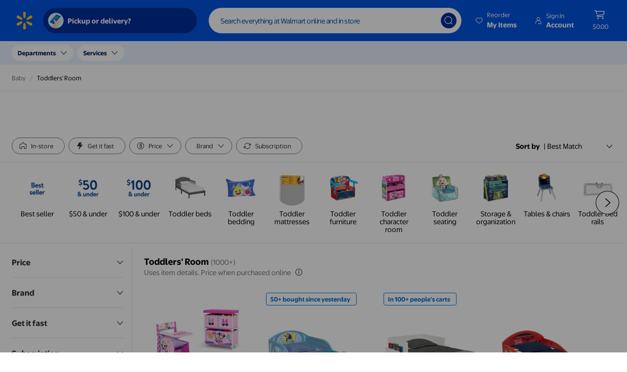

--- FILE ---
content_type: text/html
request_url: https://tzm.px-cloud.net/ns?c=ca60c120-ff15-11f0-b287-3ddb410a1819
body_size: 168
content:
zZwBVoa3tcnG7wXMnF62F1R8GSpyJqrzLIlxuPkm8bYKY6nYQdqx-hXlMbQKkerXea9QZF2nMzsHjV84rIt3tpJ-aJvqJzK3iREpUpUWM5cns5A8cryCOXihbtRO7WGdzKDF6HcRDm2J_YHDWhp9svMEVb8cTzwJLClhDTA=

--- FILE ---
content_type: application/javascript
request_url: https://i5.walmartimages.com/dfw/63fd9f59-584f/7cd1ba74-6fdf-4438-8f52-102c80b34cef/v2/en-US/_next/static/chunks/ads_ui_in-grid-ad-placeholder.ca7451ab22a991e0.js
body_size: 2080
content:
"use strict";(self.webpackChunk_N_E=self.webpackChunk_N_E||[]).push([[80258],{243306:function(e,o,a){a.r(o),a.d(o,{default:function(){return k}});var n=a(487954),t=a(216921),s=a(169439),i=a(410376),l=a(208102),d=a(78390),r=a(132182),u=a(637084),c=a(182904),p=a(334077),m=a(194742),g=a(235481),y=a(651341),f=a(563257),v=a(612153),b=a(705427),C=a(892157),S=a(174419),h=a(632257),E=a(819496),T=a(871247),R=a(670627),M=a(918290);const D=a.n(M)()((()=>a.e(81780).then(a.bind(a,803529))),{loadableGenerated:{webpack:()=>[803529]}});var x=(0,i.P)((e=>{let{config:o,commonAdsParams:a,pageType:i}=e;var l,d,r,u;const{platform:c,pageId:p,pageNumber:M}=(0,t.D)(),{0:x,1:_}=(0,m.useState)(!1),A=(0,g.c)(),L=(0,y.E)(),P=(0,C.W)(),q=S.Y2.getAdsXpa(),j=(0,t.D)().pageType,{lineItems:B,orderIds:I}=(0,h.xS)(),k=(0,m.useMemo)((()=>B("MarqueeDisplayAd")),[B,i]),O=(0,m.useMemo)((()=>I("MarqueeDisplayAd")),[I,i]),w=(0,m.useMemo)((()=>{const e=((e,o)=>{const a=e.type;return{...o,moduleConfigs:{moduleLocation:e.moduleLocation,lazy:e.lazy},moduleType:a}})(o,a);if((0,s.v)().dspProcessingEnable){const o=(0,f.tS)(e.moduleType,e.moduleConfigs.moduleLocation,(0,s.v)());o&&(e.adRequestComposite={...(null===e||void 0===e?void 0:e.adRequestComposite)||{},clientCapabilities:o})}return(0,s.v)().displayDeduplication?{...e,adsContext:{...e.adsContext||{},dedupeList:(0,s.v)().displayOrderDeduplication?[...O]:[...k,...O]}}:e}),[o,a,k,O]),{renderEnable:Z}=(0,f.Mz)(w.moduleType,w.moduleConfigs.moduleLocation),H=(0,f.d)(w.moduleType,w.moduleConfigs.moduleLocation),{data:F,isSuccess:N,isFetching:U,isError:z}=(0,b.kT)({variables:w}),G=w.moduleConfigs.moduleLocation,V="".concat(P,"-").concat(j,"-").concat(G);(0,m.useMemo)((()=>{U&&(0,s.v)().adRequestBeaconEnable&&!x&&!z&&(S.Y2.sendBeacon((0,R.C)({platform:c,pageNumber:M,pageId:p,pageType:j,pvId:P,adsXpa:q,requestId:V,isAdBlocked:L,moduleLocation:w.moduleConfigs.moduleLocation,tempoContext:A,variables:w})),_(!0))}),[q,L,z,U,j,p,M,c,P,x,V,A,w]);const Y=(0,s.v)(),W=(0,E.J)(),X=null===F||void 0===F||null===(l=F.adV2)||void 0===l||null===(d=l.adContent)||void 0===d?void 0:d.data;if((0,m.useEffect)((()=>{Y.adPreviousResponseNullCheck&&Y.displayDeduplication&&(N&&!(null===X||void 0===X?void 0:X.json)||z)&&W(T.Z.FAILED)}),[N,z,W,Y,X]),(null===F||void 0===F||null===(r=F.adV2)||void 0===r||null===(u=r.adContent)||void 0===u?void 0:u.data)&&N){const e=X.json;return Z&&e&&Object.keys(e).length>0?(0,n.jsx)(v.Bc,{data:X,enableKey:H,moduleLocation:w.moduleConfigs.moduleLocation,children:()=>(0,n.jsx)(D,{...e,pageType:i,bottomDivider:!0,moduleLocation:w.moduleConfigs.moduleLocation,sponsorLabelHeight:20})}):null}return null}),"GetAdsDataCmp");const _={search:"spMq1ReqEnable",browse:"bpMq1ReqEnable",topic:"tpMq1ReqEnable",shop:"shpMq1ReqEnable"};var A=(0,i.P)((e=>{let{moduleDataByZone:o={},config:a}=e;const{isMobile:i}=(0,p.vP)(),l=(0,t.D)();let d="BROWSE";switch(l.pageType){case"search":d="SEARCH";break;case"browse":d="BROWSE";break;case"shop":d="SHOP";break;case"topic":d="TOPIC"}const r=(0,m.useMemo)((()=>(0,u.yS)(i,d,o,l)),[i,d,o,l]),g=(0,m.useMemo)((()=>{const e=_[l.pageType];return!(!e||!(0,s.v)()[e])}),[l]),y=(0,m.useMemo)((()=>e=>{let{children:o}=e;return(0,s.v)().displayDeduplication?(0,n.jsx)(c.Z,{moduleType:"MarqueeDisplayAd",keySuffix:"in-grid",children:o}):(0,n.jsx)(n.Fragment,{children:o})}),[]);return g?(0,n.jsx)(y,{children:(0,n.jsx)(x,{config:a,commonAdsParams:r,pageType:d})}):null}),"MarqueeInGrid"),L=a(313309),P=a(556133),q=a(314569),j=a(857109),B=a(513372),I=a(825596);var k=(0,i.P)((e=>{let{key:o,moduleDataByZone:a={},config:i,productTileRedesignConfig:u,modularMeta:c,isFetching:p,tenantPriceFormatType:g,customMarketColors:y}=e;const f=(0,j.E)(),v=(0,t.D)().pageType,{selectedIntent:b}=(0,m.useContext)(I.V),{router:C}=(0,B.tv)(),S=(0,l.o)(C,b);let h=!1;"search"===v?h=S&&"none"!==S?(0,s.v)().spSvExplicitIntentReqEnable:(0,s.v)().spSvReqEnable:"browse"===v?h=(0,s.v)().bpSvReqEnable:"topic"===v&&(h=(0,s.v)().tpSvReqEnable);const E=f&&"shop"===v&&(0,s.v)().shpSpc1ReqEnable,T={moduleLocation:i.moduleLocation,lazy:i.lazy,...E&&{title:q.s8.HIGHLY_RATED_ITEMS}},R={...T,...i.adUuid&&{adUuid:i.adUuid}},M={type:i.type,configs:{_rawConfigs:T},matchedTrigger:{zone:""}},D={configs:{_rawConfigs:R},matchedTrigger:{zone:""},type:i.type||"SponsoredVideoAd"};switch(i.type){case"MarqueeDisplayAd":return(0,s.v)().enableAdsBtfCmpV3?(0,n.jsx)(d.Sr,{moduleDataByZone:a,module:M,keySuffix:"in-grid",disableMaxWidthStyling:!0,isPageDataFetching:p},o):(0,n.jsx)(A,{moduleDataByZone:a,config:i,"data-testid":"marquee-in-grid"},o);case"GalleryDisplayAd":return(0,n.jsx)(d.Sr,{moduleDataByZone:a,module:M,isPageDataFetching:p},o);case"SponsoredVideoAd":return(0,n.jsx)("div",{className:"w-100",children:f&&h&&((0,s.v)().videoBtfv3Refactor?(0,n.jsx)(d.Sr,{moduleDataByZone:a,module:D,productTileRedesignConfig:u,isPageDataFetching:p}):(0,s.v)().enableSbSvFungibilityReq.includes("SP")?(0,n.jsx)(L.Z,{configs:i,productTileRedesignConfig:u,moduleDataByZone:a,modularMeta:c}):(0,n.jsx)(P.$,{moduleDataByZone:a,config:i,productTileRedesignConfig:u,layoutEnum:"LIST",modularMeta:c,tenantPriceFormatType:g,customMarketColors:y}))});case"BrandAmplifierAd":return(0,n.jsx)("div",{className:"w-100",children:f&&(0,s.v)().enableSbSvFungibilityReq.includes("SP")&&(0,n.jsx)(L.Z,{configs:i,productTileRedesignConfig:u,moduleDataByZone:a,modularMeta:c})});case"SponsoredProductCarousel":{const e={pageType:"SHOP",moduleDataByZone:a,module:M,carouselClassName:"pv3 pl2 pl0-l bb b--near-white",titleFontSize:"f4 f3-m f2-l",subtitleClassName:"f7 f6-m"};return(0,n.jsx)("div",{className:"w-100","data-testid":"shp-spcar1",children:E&&((0,s.v)().enableAdsBtfCmpV3?(0,n.jsx)(d.Sr,{...e}):(0,n.jsx)(r.V,{...e}))})}default:return(0,n.jsx)("span",{"data-testid":"UnfilledAd"})}}),"InGridAdPlaceholder")},314569:function(e,o,a){var n,t,s;a.d(o,{C5:function(){return n},li:function(){return s},s8:function(){return t}}),function(e){e.HighlyRated_Carousel="HighlyRated_Carousel",e.Regular_Carousel="Regular_Carousel",e.Complementary_Carousel="Complementary_Carousel"}(n||(n={})),function(e){e.HIGHLY_RATED_ITEMS="4 stars and above",e.PRODUCTS_YOU_MAY_ALSO_LIKE="Products you may also like",e.MORE_ITEMS_TO_EXPLORE="More items to explore",e.ITEMS_TO_COMPLEMENT_YOUR_PURCHASE="Products related to this item"}(t||(t={})),function(e){e.HIGHLY_RATED_SUBTITLE="Based on customer ratings and number of reviews"}(s||(s={}))}}]);

--- FILE ---
content_type: application/javascript
request_url: https://i5.walmartimages.com/dfw/63fd9f59-584f/7cd1ba74-6fdf-4438-8f52-102c80b34cef/v2/en-US/_next/static/chunks/design-components_wcp-popover_wcp-popover-8ffc363a261a974e.js
body_size: 6844
content:
(self.webpackChunk_N_E=self.webpackChunk_N_E||[]).push([[5864,36732,72465,78663],{939497:function(e,t,n){"use strict";n.d(t,{o:function(){return K}});var i={};n.r(i),n.d(i,{defaultA11yContentLabel:function(){return J}});var o=n(487954),r=n(723078),l=n(928379),a=n(194742),d=n(620769),s=n.n(d),u=n(510723),c="ld_Ct",h=n(99210),m="ld_Ga",v="ld_Gb",g="ld_Gc",f="ld_Gd",p="ld_Ge",w="ld_Gf",y="ld_Gg",b="ld_Gh",x="ld_Gi",C="ld_Gj",S="ld_JD",L="ld_JE",E="ld_JF",I="ld_JG",_="ld_JH",A="ld_JI",P="ld_JJ",T="ld_JK",N="ld_JL",R="ld_JM",k="ld_JN",W=["children","className","nubbin"],M=function(e){var t=e.children,n=e.className,i=e.nubbin,a=(0,l.Z)(e,W);return(0,o.jsx)("div",(0,r.Z)({className:s()(S,i&&L,"bottomCenter"===i&&E,"bottomLeft"===i&&I,"bottomRight"===i&&_,"left"===i&&A,"right"===i&&P,"topCenter"===i&&T,"topLeft"===i&&N,"topRight"===i&&R,n)},a,{children:(0,o.jsx)("div",{className:k,children:t})}))},O="ld_I4",j=n(518209),V=["a11yContentLabel","children","onGuard"],F=function(e){var t=e.a11yContentLabel,n=e.children,i=e.onGuard,d=(0,l.Z)(e,V),s=a.useRef(null);return a.useEffect(function(){var e,t=null==(e=s.current)?void 0:e.querySelectorAll("a[href], button:enabled, input:enabled:not([type=hidden]), select:enabled, textarea:enabled, [tabindex], [autofocus]"),n=setTimeout(function(){return null==t?void 0:t[1].focus()},0);return function(){return clearTimeout(n)}},[]),(0,o.jsxs)("div",(0,r.Z)({ref:s},d,{children:[(0,o.jsx)("div",{tabIndex:0,onFocus:i}),(0,o.jsx)("h2",{className:O,tabIndex:-1,children:(0,o.jsx)(j.T,{children:t})}),n,(0,o.jsx)("div",{tabIndex:0,onFocus:i})]}))},B="undefined"!=typeof window&&void 0!==window.document&&void 0!==window.document.createElement?a.useLayoutEffect:a.useEffect;var G=function(e,t,n){void 0===n&&(n="pointerup"),function(e,t,n,i){var o=(0,a.useRef)(t);B(function(){o.current=t},[t]),(0,a.useEffect)(function(){var t=window;if(t&&t.addEventListener){var n=function(e){return o.current(e)};return t.addEventListener(e,n,i),function(){t.removeEventListener(e,n,i)}}},[e,n,i])}(n,function(n){(Array.isArray(e)?e:[e]).some(function(e){var t;return null==(t=e.current)?void 0:t.contains(n.target)})||t(n)})},U=function(e){var t=e.popoverRef,n=e.position;return function(e){var t,n,i=e.calculatePosition,o=e.referrerRef,r=e.targetRef,l=(null==(t=o.current)?void 0:t.getBoundingClientRect())||{height:0,width:0},a=(null==(n=r.current)?void 0:n.getBoundingClientRect())||{height:0,width:0},d=i({referrerHeight:l.height,referrerWidth:l.width,targetHeight:a.height,targetWidth:a.width});return{transform:"translate3d("+d.left+"px, "+d.top+"px, 0)"}}({calculatePosition:function(e){var t=e.referrerHeight,i=e.referrerWidth,o=e.targetHeight,r=e.targetWidth;return{left:"left"===n?-1*i:"right"===n?r:"bottomLeft"===n||"topLeft"===n?r/2-i+24:"bottomRight"===n||"topRight"===n?r/2-24:(r-i)/2,top:n.startsWith("bottom")?o:n.startsWith("top")?-1*t:(o-t)/2}},referrerRef:t,targetRef:e.triggerRef})},D=["a11yContentLabel","basePopoverProps","className","content","hasNubbin","onClose","position","triggerRef"],z=function(e){var t=e.a11yContentLabel,n=void 0===t?"Start of expanded content":t,i=e.basePopoverProps,d=void 0===i?{}:i,u=e.className,c=e.content,h=e.hasNubbin,S=void 0!==h&&h,L=e.onClose,E=e.position,I=void 0===E?"bottomCenter":E,_=e.triggerRef,A=(0,l.Z)(e,D),P=a.useState({visibility:"hidden"}),T=P[0],N=P[1],R=a.useRef(null),k=a.useCallback(function(e){var t;null==(t=_.current)||t.focus(),L(e)},[_,L]);G([R,_],L),function(e,t){a.useEffect(function(){var n=function(n){e.includes(n.key)&&"function"==typeof t&&t(n)};return document.addEventListener("keydown",n),function(){return document.removeEventListener("keydown",n)}},[e,t])}(["Esc","Escape"],k),a.useEffect(function(){var e=U({popoverRef:R,position:I,triggerRef:_});N(e)},[R,I,_]),a.useEffect(function(){var e=function(){var e=U({popoverRef:R,position:I,triggerRef:_});N(e)};return window.addEventListener("resize",e),function(){window.removeEventListener("resize",e)}},[R,I,_]);var W={bottomCenter:"topCenter",bottomLeft:"topRight",bottomRight:"topLeft",left:"right",right:"left",topCenter:"bottomCenter",topLeft:"bottomRight",topRight:"bottomLeft"}[I];return(0,o.jsx)("div",(0,r.Z)({className:s()(m,"bottomCenter"===I&&v,"bottomLeft"===I&&f,"bottomRight"===I&&p,"left"===I&&w,"right"===I&&y,"topCenter"===I&&b,"topLeft"===I&&x,"topRight"===I&&C,S&&g,u),ref:R,style:T},A,{children:(0,o.jsx)(F,{a11yContentLabel:n,onGuard:k,children:(0,o.jsx)(M,(0,r.Z)({},S&&{nubbin:W},d,{children:c}))})}))},H=["a11yContentLabel","basePopoverProps","children","className","content","hasNubbin","isOpen","onClose","position","triggerRef"],Z=function(e){var t=(0,h.p)(e,Z),n=t.a11yContentLabel,i=t.basePopoverProps,d=t.children,m=t.className,v=t.content,g=t.hasNubbin,f=t.isOpen,p=void 0!==f&&f,w=t.onClose,y=t.position,b=t.triggerRef,x=(0,l.Z)(t,H),C=a.Children.only(d),S=(0,u.gP)();return(0,o.jsxs)("div",(0,r.Z)({className:s()(c,m)},x,{children:[a.cloneElement(C,{"aria-controls":S,"aria-expanded":p}),(0,o.jsx)("div",{id:S,children:p&&(0,o.jsx)(z,{a11yContentLabel:n,basePopoverProps:i,content:v,hasNubbin:g,onClose:w,position:y,triggerRef:b})})]}))};Z.displayName="Popover";var q=n(800164);const J=()=>"Start of expanded content",K=e=>{const{a11yContentLabel:t,...n}=e;return(0,o.jsx)(Z,{a11yContentLabel:null!==t&&void 0!==t?t:(0,q.m)(i,"defaultA11yContentLabel"),...n})}},749294:function(e,t,n){"use strict";n.d(t,{w0:function(){return c},yS:function(){return h},Uv:function(){return u}});var i=n(169439),o=n(712977),r=n(161417);const l={HOME:"HP",SEARCH:"SP",BROWSE:"BP",CATEGORY:"CP",ITEM:"IP",HOMEPAGE:"HP",CONTENTPAGE:"CP"},a={SponsoredProductCarousel:"SPC",SponsoredVideoAd:"SV",BuyBoxAd:"BB",BrandAmplifierAd:"SBA",p13n:"p13n"},d={DESKTOP:"Web",MOBILE_WEB:"Mweb",MOBILE:"Mweb"},s=["BrandAmplifierAd","BuyBoxAd","MarqueeDisplayAd","POV2DisplayAd","POV3DisplayAd","POV4DisplayAd","SkylineDisplayAd","SponsoredProductCarousel"],u=(e,t,n)=>{const o=a[n]||n,r="enableSpp".concat(d[e]).concat(l[t]).concat(o,"Intl");return Boolean((0,i.v)()[r])},c=(e,t)=>{var n,o,r,l;const a=e.type,d=e.configs._rawConfigs.CarouselType,s=e.configs._rawConfigs.videoAdType,c=(0,i.v)().isSppEnabledIntl,h=(0,i.v)().isMHEnabledIntl,m=u(t.platform.toUpperCase(),t.pageType.toUpperCase(),e.type),v=!!c&&!!m;return{...t,moduleConfigs:{moduleLocation:null===e||void 0===e||null===(n=e.configs)||void 0===n||null===(o=n._rawConfigs)||void 0===o?void 0:o.moduleLocation,lazy:null===e||void 0===e||null===(r=e.configs)||void 0===r||null===(l=r._rawConfigs)||void 0===l?void 0:l.lazy,...(d&&{carouselType:d}),...(s&&{videoAdType:s}),isSppEnabled:v,isMHEnabled:h},moduleType:a}};const h=(e,t,n,i)=>{var l,a,d,u,c,h,m,v,g,f,p,w,y,b,x;const C=(e=>{let t={adsContext:{},pageContext:{},adRequestComposite:{},storeId:"",stateCode:"",zipCode:"",city:""};for(const o of Object.values(e))if(i=o.type,s.includes(i)){var n;const e=o.configs,i=null===e||void 0===e?void 0:e.ad;if(null==(null===e||void 0===e||null===(n=e._rawConfigs)||void 0===n?void 0:n.lazy)&&i){t={adsContext:i.adsContext||{},pageContext:i.pageContext,adRequestComposite:i.adRequestComposite||{},storeId:i.storeId,stateCode:i.stateCode,zipCode:i.zipCode,city:null===i||void 0===i?void 0:i.city};break}}var i;return t})(n),S=(null===i||void 0===i?void 0:i.pageId)||"",L=C.pageContext,{publicRuntimeConfig:E}=(0,o.B)(),I=(null===E||void 0===E?void 0:E.tenant)||"MX_GLASS";return{adRequestComposite:C.adRequestComposite,adsContext:C.adsContext,pageContext:L&&!(0,r.Q)(L)?L:null===i||void 0===i||null===(l=i.pageMetadata)||void 0===l?void 0:l.pageContext,pageId:S,pageType:t,platform:e?"MOBILE_WEB":"DESKTOP",tenant:I,locationContext:{storeId:C.storeId||(null===i||void 0===i||null===(a=i.pageMetadata)||void 0===a||null===(d=a.location)||void 0===d?void 0:d.storeId)||"",stateCode:C.stateCode||(null===i||void 0===i||null===(u=i.pageMetadata)||void 0===u||null===(c=u.location)||void 0===c?void 0:c.stateOrProvinceCode)||"",zipCode:C.zipCode||(null===i||void 0===i||null===(h=i.pageMetadata)||void 0===h||null===(m=h.location)||void 0===m?void 0:m.postalCode)||"",city:C.city||(null===i||void 0===i||null===(v=i.pageMetadata)||void 0===v||null===(g=v.location)||void 0===g?void 0:g.city)||"",pickupStore:(null===i||void 0===i||null===(f=i.pageMetadata)||void 0===f||null===(p=f.location)||void 0===p?void 0:p.pickupStore)||"",deliveryStore:(null===i||void 0===i||null===(w=i.pageMetadata)||void 0===w||null===(y=w.location)||void 0===y?void 0:y.deliveryStore)||"",intent:(null===i||void 0===i||null===(b=i.pageMetadata)||void 0===b||null===(x=b.location)||void 0===x?void 0:x.intent)||""}}}},305239:function(e,t,n){"use strict";n.d(t,{u:function(){return c}});var i=n(487954),o=n(194742),r=n(740746),l=n(761471),a=n(549110);const d="notify-list-login";var s=n(800755),u=n(908778);const c=e=>{let{children:t}=e;const{isBackFromSignInItem:n,isLoggedIn:c,goToSignIn:h}=(()=>{let e=(0,l.N)();const{authState:{isLoggedIn:t}}=(0,r.Eu)(),{signIn:n}=(0,a.z)(),i=document.referrer.includes("/account");return{isLoggedIn:t,goToSignIn:e=>{localStorage.setItem(d,e),n()},isBackFromSignInItem:n=>!((!e||e!==n)&&i||(e="",localStorage.removeItem(d),!t||!i))}})(),{getNotifyItemsCache:m,isInNotifyListCache:v,isLoadingCache:g,setNotifyListCache:f}=(0,s.y)(),p=(0,o.useMemo)(()=>({goToSignIn:h,isInNotifyListCache:v,isLoadingCache:g,isLoggedIn:c,isBackFromSignInItem:n,setNotifyListCache:f,getNotifyItemsCache:m}),[h,v,g,c,n,f,m]);return(0,i.jsx)(u.Lu.Provider,{value:p,children:t})}},761471:function(e,t,n){"use strict";n.d(t,{N:function(){return i}});const i=()=>localStorage.getItem("notify-list-login")||""},439021:function(e,t,n){"use strict";n.d(t,{A:function(){return r},c:function(){return o}});var i=n(194742);const o=(0,i.createContext)(null),r=()=>(0,i.useContext)(o)},896562:function(e,t,n){"use strict";n.d(t,{Sp:function(){return o},_4:function(){return r}});const i=(e,t,n,i,o)=>{if(o&&!e&&!t)return o.filter(e=>"ICON"!==e.type&&e.value).map(e=>e.value).join("");if(!e)return(null!==n&&void 0!==n?n:"")+(null!==i&&void 0!==i?i:"");const r=(e||"").split("%s");let l=r[0]||"";if(t&&r.length>1)for(let a=1;a<r.length;a++){const e=t[a-1];e&&(l+=e),l+=r[a]||""}return l},o=e=>{var t,n;const o=(null===e||void 0===e||null===(t=e.fulfillmentSummary)||void 0===t?void 0:t.map(e=>{var t;const n=null!==(t=null===e||void 0===e?void 0:e.deliveryDate)&&void 0!==t?t:"",i=n?new Date(n):null;return i?"".concat(i.getMonth()+1,"-").concat(i.getDate(),"-").concat(i.getFullYear()):""}))||[],r=new Date;r.setHours(0,0,0,0);const l=(null===e||void 0===e||null===(n=e.fulfillmentBadgeGroups)||void 0===n?void 0:n.map((t,n)=>{var l,a,d,s,u,c;const h=o[n]||"",m=(null===e||void 0===e?void 0:e.fulfillmentSummary)&&(null===(l=null===e||void 0===e?void 0:e.fulfillmentSummary[n])||void 0===l?void 0:l.deliveryDate),v=m?new Date(m):null;let g="";return v&&(r.setHours(0,0,0,0),v.setHours(0,0,0,0),g=v.getTime()===r.getTime()?"today":v.getTime()-r.getTime()===864e5?"tomorrow":"more than 2 days"),{ost:(w=null===e||void 0===e||null===(a=e.availabilityStatusV2)||void 0===a?void 0:a.value,y=null===e||void 0===e?void 0:e.availabilityInNearbyStore,"IN_STOCK"===w?"available":y?"pickupNearby":"outOfStock"),av:null===e||void 0===e||null===(d=e.availabilityStatusV2)||void 0===d?void 0:d.value,is:"1",fm:null===t||void 0===t||null===(s=t.key)||void 0===s?void 0:s.replace("FF_",""),fdt:h,fbt:i(null===t||void 0===t?void 0:t.textTemplate,null===t||void 0===t?void 0:t.textValues,null===t||void 0===t?void 0:t.text,null===t||void 0===t?void 0:t.slaText,null===t||void 0===t?void 0:t.badgeContent),fr:null===e||void 0===e?void 0:e.fulfillmentType,sp:g,ft:(f=(null===e||void 0===e?void 0:e.fulfillmentSummary)&&(null===(u=null===e||void 0===e?void 0:e.fulfillmentSummary[n])||void 0===u?void 0:u.fulfillment),p=(null===e||void 0===e?void 0:e.fulfillmentSummary)&&(null===(c=null===e||void 0===e?void 0:e.fulfillmentSummary[n])||void 0===c?void 0:c.fulfillmentMethods),f&&p&&0!==p.length?p.map(e=>"".concat(e,"_").concat(f)).join(", "):"")};var f,p,w,y}))||[];return l},r=(e,t)=>e.filter(e=>"Product"===e.__typename||t&&"TileTakeOverProductPlaceholder"===e.__typename).map(e=>o(e))},468063:function(e,t,n){"use strict";n.d(t,{w:function(){return i}});const i=e=>{const t={labels:[],icon:void 0,accLabel:void 0},n=null===e||void 0===e?void 0:e.tags;return n?n.reduce((e,t)=>("SAVE_WITH_W_PLUS"===t.key||"DELIVERY_PASS_ELIGIBLE"===t.key?e.icon={key:"SAVE_WITH_W_PLUS",label:t.text||""}:"SAVE_WITH_PLUS"===t.key?e.icon={key:"SAVE_WITH_PLUS",label:t.text||""}:"ACC_ELIGIBLE"===t.key?e.accLabel={key:"ACC_ELIGIBLE",label:t.text||""}:e.labels.push(t.text||""),e),t):t}},179819:function(e,t,n){"use strict";n.d(t,{FL:function(){return l},RE:function(){return r},jy:function(){return a},nY:function(){return o},p9:function(){return i},sg:function(){return d}});const i=150,o=40,r=10,l=24,a=11,d="a, button, input, textarea, select, [tabindex]"},74940:function(e,t,n){"use strict";n.d(t,{S:function(){return c}});var i=n(487954),o=n(800164),r=n(334077),l=n(895918),a=n(620769),d=n.n(a),s=(n(194742),n(485417)),u=n(461634);const c=e=>{let{enableRemovePadding:t,shouldRemoveMobileListViewWhiteSpace:n}=e;const{isMobile:a}=(0,r.vP)(),c={mobile:{width:"24",height:"16"},desktop:{width:"30",height:"20"}},h=a?c.mobile:c.desktop,m=d()({mt2:!t&&!n,mt1:n});return(0,i.jsxs)("div",{className:m,children:[(0,i.jsx)(l.Z,{alt:(0,o.m)(s,"ebtText"),src:u.Fc,className:"v-mid pb1 mr2",preload:!1,height:h.height,width:h.width,"aria-hidden":!0}),(0,i.jsx)("span",{className:"gray f6-l f5-m",children:(0,o.m)(s,"ebtEligible")})]})};t.Z=c},81518:function(e,t,n){"use strict";n.d(t,{q:function(){return u}});var i=n(487954),o=n(906829),r=n(895918),l=n(620769),a=n.n(l),d=(n(194742),n(809619)),s=n(670227);const u=e=>{let{className:t,preload:n=!1,dimensions:l,imageSizeEnum:u,orderItemTileImageRef:c,isCarouselTile:h}=e;const{imageDetails:m}=(0,d.g)(),{productImage:v,imageSize:g,uid:f,isOutOfStock:p}=m;let w=(0,s.Q)({imageSize:g,imageSizeEnum:u,isCarouselTile:h});l&&(w=l);const[y,b]=w,x=(0,o.P)({src:v,height:y.height.toString(),width:y.width.toString()}),C=(0,o.P)({src:v,height:b.height.toString(),width:b.width.toString()});return(0,i.jsx)(r.Z,{...y,className:a()("pointer",t,{"o-50":p}),"data-testid":"productTileImage",alt:"",src:C,srcSet:"".concat(x," 1x, ").concat(C," 2x"),uid:f||"",preload:n,loading:"lazy",ref:c})}},584237:function(e,t,n){"use strict";n.d(t,{Z:function(){return a},k:function(){return l}});var i=n(487954),o=n(895918);n(194742);var r=e=>{let{logo:t,text:n,width:r,height:l,className:a="mh3-m",shouldRemoveMobileListViewWhiteSpace:d=!1}=e;return(0,i.jsx)("div",{className:"".concat(a," f6 mid-gray"),"data-testid":"eligibility-badge-container",children:(0,i.jsxs)("div",{className:d?"mt1":"mt2","data-testid":"logo-container",children:[t&&(0,i.jsxs)(i.Fragment,{children:[(0,i.jsx)(o.Z,{alt:n,src:t,className:"dn dib-m v-mid pb1 mr1",style:{objectFit:"contain"},height:l||"20px",width:r||"30px",preload:!1}),(0,i.jsx)(o.Z,{alt:n,src:t,className:"dn-m v-mid pb1 mr1",style:{objectFit:"contain"},height:l||"16px",width:r||"24px",preload:!1})]}),(0,i.jsx)("span",{className:"gray f6-l f5-m",children:n})]})})};const l=e=>"https://i5.walmartimages.com/dfw/63fd9f59-c0a1/c3e8155d-694e-4bba-bb12-65612bf47f52/v1/green-check-mark.svg";var a=e=>{let{badges:t,shouldRemoveMobileListViewWhiteSpace:n}=e;const o=["L1033","L1034"];return(0,i.jsx)("div",{children:null===t||void 0===t?void 0:t.map((e,t)=>o.includes(e.id)?null:(0,i.jsx)("div",{children:(0,i.jsx)(r,{logo:l(e.styleId),text:e.text,shouldRemoveMobileListViewWhiteSpace:n,className:""})},t))})}},670227:function(e,t,n){"use strict";n.d(t,{Q:function(){return u}});var i=n(334077),o=n(510093);const r=(e,t)=>{let n;switch(e){case"1":n=t?[{height:128,width:128},{height:256,width:256},{height:384,width:384}]:[{height:248,width:248},{height:496,width:496},{height:744,width:744}];break;case"2":n=t?[{height:150,width:150},{height:300,width:300},{height:450,width:450}]:[{height:262,width:262},{height:524,width:524},{height:786,width:786}];break;case"4":n=t?[{height:216,width:160},{height:432,width:320},{height:648,width:480}]:[{height:392,width:290},{height:784,width:580},{height:1176,width:870}];break;default:n=t?[{height:160,width:160},{height:320,width:320},{height:480,width:480}]:[{height:290,width:290},{height:580,width:580},{height:870,width:870}]}return n},l={1:{mobile:[{height:120,width:120},{height:240,width:240},{height:360,width:360}],desktop:[{height:175,width:175},{height:350,width:350},{height:525,width:525}]},2:{mobile:[{height:132,width:132},{height:264,width:264},{height:396,width:396}],desktop:[{height:175,width:175},{height:350,width:350},{height:525,width:525}]},3:{mobile:[{height:132,width:132},{height:264,width:264},{height:396,width:396}],desktop:[{height:186,width:186},{height:372,width:372},{height:558,width:558}]},4:{mobile:[{height:216,width:160},{height:432,width:320},{height:648,width:480}],desktop:[{height:392,width:290},{height:784,width:580},{height:1176,width:870}]},5:{mobile:[{height:223,width:178},{height:446,width:356},{height:669,width:534}],desktop:[{height:339,width:244},{height:678,width:488},{height:1017,width:732}]},6:{mobile:[{height:356,width:267},{height:712,width:534},{height:1068,width:801}],desktop:[{height:384,width:288},{height:768,width:576},{height:1152,width:864}]},7:{mobile:[{height:160,width:160},{height:264,width:264},{height:396,width:396}],desktop:[{height:186,width:186},{height:372,width:372},{height:558,width:558}]},8:{mobile:[{height:240,width:160},{height:432,width:320},{height:648,width:480}],desktop:[{height:392,width:290},{height:784,width:580},{height:1176,width:870}]}},a=(e,t)=>{var n;const i=null!==(n=l[e])&&void 0!==n?n:l[3];return t?i.mobile:i.desktop},d=function(){let e=arguments.length>0&&void 0!==arguments[0]?arguments[0]:"";const t=e.split("-").map(e=>parseInt(e,10));return 2!==t.length||t.some(isNaN)?null:[{width:t[0],height:t[1]},{width:2*t[0],height:2*t[1]},{width:3*t[0],height:3*t[1]}]},s=function(e){let t=arguments.length>1&&void 0!==arguments[1]&&arguments[1];return 0===e&&t?[{height:432,width:320},{height:432,width:320},{height:648,width:480}]:1===e?[{height:272,width:180},{height:544,width:360},{height:816,width:540}]:2===e?[{height:320,width:180},{height:640,width:360},{height:960,width:540}]:null},u=e=>{let{imageSize:t,imageSizeEnum:n="0",isCarouselTile:l,imageSizeString:u="",isSeeSimilar:c=!1,searchMwebFashionGridViewImageSizeVariation:h=0,isMwebGridApparel:m=!1,enableMwebFashionGridViewEnhancement:v=!1}=e;const{isMobile:g}=(0,i.vP)();let f;const p=(0,o.B)(n);if(m&&(f=s(h,v),f))return f;if(u&&(f=d(u),f))return f;if(c)return[{height:181,width:136}];if(p)f=l?a(n,g):r(n,g);else{const e=g?[{height:104,width:104},{height:208,width:208}]:[{height:226,width:226},{height:576,width:576}],n=g?[{height:72,width:72},{height:144,width:144}]:[{height:104,width:104},{height:208,width:208}];f=g?n:e,t&&(f="SMALL"===t?n:e)}return f}},510093:function(e,t,n){"use strict";n.d(t,{B:function(){return i}});const i=e=>-1!==["1","2","3","4","5","6","7","8"].indexOf(e)},10244:function(e,t,n){"use strict";n.d(t,{DN:function(){return o},P1:function(){return r}});const i=(e,t)=>{var n,i;return(null===e||void 0===e||null===(n=e.badges)||void 0===n||null===(i=n.groups)||void 0===i?void 0:i.find(e=>(null===e||void 0===e?void 0:e.name)===t))||null},o=(e,t,n)=>{const o=i(e,t),r=null===o||void 0===o?void 0:o.members;return(null===r||void 0===r?void 0:r.find(e=>(null===e||void 0===e?void 0:e.key)===n))||null},r=(e,t,n)=>{const o=i(e,t),r=null===o||void 0===o?void 0:o.members;return(null===r||void 0===r?void 0:r.find(e=>(null===e||void 0===e?void 0:e.id)===n))||null}},486114:function(e,t,n){"use strict";n.d(t,{A0:function(){return S},BA:function(){return h},LI:function(){return m},Lv:function(){return f},Od:function(){return C},SA:function(){return y},SO:function(){return w},SX:function(){return b},Vd:function(){return v},WI:function(){return c},ld:function(){return p},qm:function(){return g},wI:function(){return x}});var i,o=n(740746),r=n(800164),l=n(712977),a=n(67693),d=n(513372),s=n(340943),u=n(485417);!function(e){e.firstParty="1P",e.thirdParty="3P"}(i||(i={}));const c=()=>{const{signIn:e}=(0,o.Eu)(),t=(()=>{const e=(0,l.B)();return e&&e.publicRuntimeConfig&&e.publicRuntimeConfig.authReturnUrl||""})()||"";return{signIn:()=>{e(t)},returnUrl:t}},h=(e,t,n,o)=>{const r=!!e&&e.split(",")||[],l=o===i.firstParty,a=o===i.thirdParty&&!!n;return!!r.length&&r.some(e=>t.includes(e))&&(l||a)},m=()=>{const e=(0,a.Zq)(),{router:t}=(0,d.tv)();return{invalidateQueries:()=>{const n=t.pathname.split("/")[1],i=n&&{search:"search-query",browse:"browse-query",shop:"deals-query",cp:"content-page",content:"content-page"}[n];i&&e.invalidateQueries(i)}}},v=(e,t,n)=>!t||!(n&&e),g=e=>{let t,n,{item:i,queryStringExtras:o,catalogSellerId:r}=e;if(null===i||void 0===i?void 0:i.externalInfoUrl)t=null===i||void 0===i?void 0:i.externalInfoUrl,n=t;else{const e={...(r&&{selectedSellerId:r}),...o},t=Object.entries(e).map(e=>{let[t,n]=e;return"".concat(t,"=").concat(n)}).join("&"),l=Object.prototype.hasOwnProperty.call(i,"canonicalUrl")&&i.canonicalUrl?"".concat(i.canonicalUrl):"/ip/seort/".concat(i.usItemId||i.id),a=t&&(l.includes("?")?"&":"?");n="".concat(l).concat(a).concat(t)}return n},f=e=>e.wfsEnabled?"3P-WFS":"INTERNAL"===e.sellerType?"1P":"EXTERNAL"===e.sellerType||"MARKETPLACE"===e.sellerType||"MARKETPLACE"===e.fulfillmentType?"3P":"",p=(e,t)=>e&&t?null===e||void 0===e?void 0:e.map(e=>"".concat(e,"_").concat(t)).join(", "):null;function w(e){const t={startEpochTime:null,endEpochTime:null};return(null===e||void 0===e?void 0:e.startTime)&&(null===e||void 0===e?void 0:e.endTime)?(t.startEpochTime=Math.round(Date.parse(null===e||void 0===e?void 0:e.startTime)),t.endEpochTime=Math.round(Date.parse(null===e||void 0===e?void 0:e.endTime)),t):t}const y=e=>{const t=(0,s.aJ)();return e?(0,s.zk)(e,t)?"today":(0,s.Pm)(e,t)?"tommorrow":"more than 2 days":null},b=(e,t)=>{switch(e){case"IN_STOCK":return"available";case"OUT_OF_STOCK":return t?"checkAvailabilityNearby":"outOfStock";case"UNKNOWN":default:return"unknown";case"BUY_IN_STORE":return"buyInStore";case"LOW_STOCK":return"lowStock"}},x=e=>{if(!e)return"";switch(e){case"List":return(0,r.m)(u,"list");case"Reg":return(0,r.m)(u,"reg");case"Was":return(0,r.m)(u,"was");default:return""}},C=(e,t)=>t?(0,r.m)(u,"strikeThroughAccessibleText",{wasPriceString:e,prefix:t}):(0,r.m)(u,"wasPrice",{wasPrice:e}),S=(e,t)=>{var n,i,o;return t?null===(o=null===(n=null===e||void 0===e?void 0:e.find(e=>"BUY_MORE_SAVINGS"===e.promotionType))||void 0===n||null===(i=n.awards)||void 0===i?void 0:i.find(e=>null!==e.tiers))||void 0===o?void 0:o.tiers:null}},400492:function(e,t,n){"use strict";n.d(t,{V:function(){return s}});var i=n(487954),o=n(195295),r=n(620769),l=n.n(r),a=(n(194742),n(595096)),d=n.n(a);const s=e=>{const{color:t,className:n,style:r,...a}=e;if("primary"===t||void 0===t){const{UNSAFE_className:t,...s}=a;return(0,i.jsx)(o.Tag,{UNSAFE_className:l()(d().colorPrimary,"primary"===e.variant&&d().primary,"secondary"===e.variant&&d().secondary,"tertiary"===e.variant&&d().tertiary,n,t),UNSAFE_style:r,...s})}return(0,i.jsx)(o.Tag,{color:t,...a})}},689372:function(e,t,n){"use strict";n.d(t,{q:function(){return d}});var i={};n.r(i),n.d(i,{cashbackRebrandTitle:function(){return l}});var o=n(249241),r=n(800164);const l=()=>"Walmart Cash";var a=n(647218);const d=e=>{var t;return(null===(t=(0,o.iC)(a.yF).wplus.values)||void 0===t?void 0:t.enableCashbackRebrand)||!1?(0,r.m)(i,"cashbackRebrandTitle"):e}},595096:function(e){e.exports={primary:"w_GbWt",colorPrimary:"w_3oNC",secondary:"w_3H8O",tertiary:"w_AAn7"}}}]);

--- FILE ---
content_type: application/javascript
request_url: https://i5.walmartimages.com/dfw/63fd9f59-584f/7cd1ba74-6fdf-4438-8f52-102c80b34cef/v2/en-US/_next/static/chunks/wplus_layout.4eaafd843cc86a8f.js
body_size: 5775
content:
"use strict";(self.webpackChunk_N_E=self.webpackChunk_N_E||[]).push([[64020],{747335:function(e,n,t){t.d(n,{E:function(){return a}});const a=e=>e.replace(/\*/g,"")},697834:function(e,n,t){t.r(n),t.d(n,{B2B2CPartnerLayout:function(){return ae.n},BK_IMAGES:function(){return ie.BK_IMAGES},CancelPageContentContainer:function(){return te.U},ConfirmationModal:function(){return re.ConfirmationModal},ConfirmationPromoFooter:function(){return s.Q},Container:function(){return d.W2},DiscountedGroupContainer:function(){return c.b},EarlyAccessConfirmationModal:function(){return N},ErrorModal:function(){return ie.ErrorModal},HeaderWrapper:function(){return d.Pz},LandingHeading:function(){return A},LandingLayoutContext:function(){return w.k},LandingPageFooter:function(){return C.QH},LandingPageHeader:function(){return L.BZ},LandingSubHeading:function(){return T},Logo:function(){return o.T},MA_IMAGES:function(){return ie.MA_IMAGES},PROMO_COPY:function(){return s.Z},PartnerBenefits:function(){return B},PartnerMlpConfirmationModal:function(){return ee},PartnerOneClickConfirmationModal:function(){return U.C},PlanPageLayout:function(){return oe.W},RedeemStepper:function(){return S},SavingModules:function(){return H},TermsAndConditionsModal:function(){return I},WalmartPlusStaticLayout:function(){return F.h},confettiImageMobile:function(){return d.ef},confettiImageWeb:function(){return d.SZ},default:function(){return l},getAddonDescription:function(){return le.UA},getAddonDescriptionString:function(){return le.vj},getFormattedDate:function(){return le.L0},getRedirectDestination:function(){return k.HV},useGetAuthzRedirect:function(){return ne.R},useLandingLayoutContext:function(){return w.i},usePrimaryOnClick:function(){return P.c}});var a=t(487954),r=t(800164),i=t(369598);var l=()=>(0,a.jsx)("h1",{children:(0,r.m)(i,"modalHeader")}),o=t(300897),s=t(678241),d=t(647055),c=t(469257),m=t(195295),u=t(396927),f=t(334077),h=t(148226),p=t(744282),v=t(391742),x=t(895918),g=t(558614),b=t(620769),j=t.n(b),y=t(194742);const N=e=>{let{btnNameContext:n="exploreAllWPlusBenefits",buttonText:t=(0,r.m)(i,"eaModalButtonText"),header:l=(0,r.m)(i,"eaModalHeader"),subHeaderText:o=(0,r.m)(i,"eaModalSubHeader"),headerImage:s="//i5.walmartimages.com/dfw/63fd9f59-e29f/1a007ddc-0f50-4182-9964-dee34fc4e316/v1/benefit-early-access-post-holiday@2x.png",isOpen:d,moduleContext:c="wplus",moduleNameContext:b="welcomeToWPlusFamily",onClick:N,onClose:k,overlayName:w,pageTitle:P="plansPage",redirectUrl:C}=e;const L=(0,y.useRef)(null),{isMobile:A}=(0,f.vP)();return(0,a.jsx)(u.ZP,{name:b,moduleContext:c,alternateObservationPoint:L,moduleViewExtras:{mx:{mx:l},nm:{nm:b},ta:{pt:P}},"data-dca-id":"M:81724167BC","data-dca-type":"module",children:(0,a.jsx)(p.Z,{children:(0,a.jsx)(v.Z,{size:"large",title:(0,a.jsx)("div",{className:"tc h4 nt3 nr2 nl6 nl4-m nb5",children:(0,a.jsx)(x.Z,{className:j()("nr6 nb6"),width:116,height:39,preload:!0,alt:(0,r.m)(i,"imgAlt"),src:"//i5.walmartimages.com/dfw/63fd9f59-3e1b/a3d2466d-fa02-4f2d-a401-aca52a4aac17/v1/walmartPlus-logo-blue.svg"})}),isOpen:d,onClose:e=>{C&&window.location.assign(C),k(e)},onLinkExtrasForClose:{nm:{nm:"close"},ta:{pt:P}},children:(0,a.jsx)("div",{className:"tc nl3 nr3 nb3 nt7-l na4-l nb6-l nr4-l nl4-l nr4-m nl4-m nb4-m pv3 pv4-l br3-m",ref:L,children:(0,a.jsxs)("div",{className:"ma5 pt3-l",children:[(0,a.jsxs)("div",{className:"flex flex-column",children:[(0,a.jsx)(x.Z,{alt:(0,r.m)(i,"walmartPlus"),preload:!0,className:"h-100 ma0 center",width:283,height:160,src:s}),(0,a.jsx)(m.Heading,{as:"h2",UNSAFE_className:"b blue f2 mt2 lh-copy",children:l})]}),(0,a.jsx)(m.Body,{size:"small",UNSAFE_className:"db mt2",children:(0,a.jsx)("div",{className:"f5 f6-m mb2",children:o})}),(0,a.jsx)(h.Z,{className:"f5 mt5 ph5 pv3",variant:"primary",onClick:N,onLinkName:t,onLinkExtras:{nm:{nm:n},mx:{mx:l},ta:{pt:P},co:{nm:w}},"data-dca-id":"B:DD4AB598E0","data-dca-intent":"__DCA_TBD__",children:t}),(0,a.jsx)(g.Z,{newLineOnMobile:A,toggleTextLine2:(0,r.m)(i,"eaModalToggleText")})]})})})})})};var k=t(751265),w=t(964653),P=t(573201),C=t(167376),L=t(185907);const A=e=>{let{title:n,buttonProps:t,buttonTitle:r,justifyLeft:i=!1,code:l}=e;return(0,a.jsxs)("div",{className:j()("pv5 pb0-m",{"tl tc-m":i,tc:!i,"flex flex-column flex-row-m justify-between":!!r}),children:[(0,a.jsx)(m.Heading,{as:"h2",UNSAFE_className:j()("blue f1 f2-m lh-copy",{"flex items-center":!!r}),children:n}),r&&(0,a.jsx)("div",{className:"tc mt4 mt0-m",children:(0,a.jsx)(h.Z,{className:"right",size:"large",variant:"primary",...t,onLinkName:"".concat(l,"LandingPage"),onLinkExtras:{nm:{nm:r},pg:{nm:"".concat(l,"LandingPage")}},"data-dca-id":"B:BAB8FBB940","data-dca-intent":"__DCA_TBD__",children:r})})]})},T=e=>{let{title:n,buttonProps:t,buttonTitle:r,justifyLeft:i=!1,isOverflowHeader:l=!1,code:o,headerStyles:s="pv5",disclaimer:d}=e;return(0,a.jsxs)("div",{className:j()(s,{"tl tc-m":l,tl:i,tc:!i&&!l,"flex flex-column flex-row-m justify-between":!!r}),children:[(0,a.jsx)(m.Heading,{as:"h2",UNSAFE_className:"blue f2 mt-auto mb-auto lh-copy",children:n}),r&&(0,a.jsx)("div",{className:"tc mt4 mt0-m",children:(0,a.jsx)(h.Z,{className:"right",size:"large",variant:"primary",...t,onLinkName:"".concat(o,"LandingPage"),onLinkExtras:{nm:{nm:r}},"aria-label":"".concat(r,". ").concat(d||""),"data-dca-id":"B:55F2E37612","data-dca-intent":"__DCA_TBD__",children:r})})]})},B=e=>{let{benefits:n,heroImg:t}=e;return(0,a.jsxs)("div",{className:"flex flex-column-reverse flex-row-m",children:[(0,a.jsx)("div",{className:"flex-column w-two-thirds-m pv2 pv3-l",children:(0,a.jsx)(x.Z,{alt:(0,r.m)(i,"partnerBenefits"),"aria-hidden":!0,src:t,preload:!1,width:"auto",height:"auto",className:"mv2 mv5-l mv7-m br3"})}),(0,a.jsx)("div",{className:"flex flex-column mb4 mv4-m ml7-l ml5-m w-60-m",children:n.map(((e,n)=>{let{image:t,name:l,description:o}=e;return(0,a.jsxs)("div",{className:"flex mv3",children:[(0,a.jsx)("div",{className:"flex mr3 w-auto-m items-center",children:(0,a.jsx)(x.Z,{width:70,height:70,preload:!0,"aria-hidden":!0,alt:(0,r.m)(i,"partnerBenefits"),src:t})}),(0,a.jsxs)("div",{className:"flex flex-column ml2-m f5",children:[(0,a.jsx)(m.Heading,{as:"h3",UNSAFE_className:"f3-m b blue",children:l}),(0,a.jsx)("span",{className:"f6-m dark-gray",children:o})]})]},n)}))})]})},S=e=>{let{steps:n}=e;return(0,a.jsx)("div",{children:(0,a.jsx)(m.Grid,{hasGutter:!0,role:"list",children:null===n||void 0===n?void 0:n.map(((e,n)=>{let{description:t,title:r}=e;const i=n+1;return(0,a.jsx)(m.GridColumn,{md:4,role:"listitem",sm:12,UNSAFE_className:"mb3",children:(0,a.jsxs)("div",{children:[(0,a.jsxs)("div",{className:"f5 f4-m mb2 fw7",children:[i,"."," ",r]}),(0,a.jsx)("span",{className:"dark-gray","data-qm-mask":!0,children:t})]})},"step-".concat(i))}))})})};var M=t(747335);const E={backgroundImage:'url("//i5.walmartimages.com/dfw/63fd9f59-1e71/7dce6be8-b649-43fb-80f3-3d8827b809b2/v1/wplus-bg-card-curve-yellow.svg")',backgroundRepeat:"no-repeat",backgroundSize:"contain",bottom:0,left:0,height:30,position:"absolute",width:80},_={backgroundImage:'url("//i5.walmartimages.com/dfw/63fd9f59-1e71/7dce6be8-b649-43fb-80f3-3d8827b809b2/v1/wplus-bg-card-curve-blue.svg")',backgroundRepeat:"no-repeat",backgroundSize:"contain",top:0,height:100,position:"absolute",right:0,width:100},D=e=>{let{heroImg:n,title:t,description:r,disclaimer:i,variant:l,partnerLogoAlt:o}=e;return(0,a.jsxs)(m.Card,{UNSAFE_className:"tc relative h-100",children:[(0,a.jsx)("div",{style:"blue"===l?_:E}),(0,a.jsxs)("div",{className:"ma4 flex flex-column-reverse",children:[(0,a.jsxs)("div",{className:"flex flex-column",children:[(0,a.jsx)(m.Heading,{as:"h3",UNSAFE_className:"blue f1 mt1",children:t}),(0,a.jsxs)("div",{className:"mt2 dark-gray db mh2 mh0-m flex",children:[(0,a.jsx)("p",{className:"dib ma0",children:(0,M.E)(r)}),i&&(0,a.jsxs)(a.Fragment,{children:[(0,a.jsx)("p",{className:"dib ma0","aria-hidden":!0,children:"*"}),(0,a.jsx)(m.VisuallyHidden,{children:". ".concat((0,M.E)(i))})]})]})]}),(0,a.jsx)(x.Z,{alt:"blue"===l?"walmart plus":o||"",src:n,preload:!1,width:"auto",height:"32px",className:"mt1 mb2 flex mr-auto ml-auto"})]})]})},H=e=>{let{modules:n,partnerLogoAlt:t}=e;const r=n.map((e=>e.disclaimer));return(0,a.jsxs)("div",{children:[(0,a.jsx)(m.Grid,{hasGutter:!0,children:n.map(((e,n)=>(0,a.jsx)(m.GridColumn,{md:6,sm:12,UNSAFE_className:"mb4",children:(0,a.jsx)(D,{...e,variant:n%2===0?"yellow":"blue",partnerLogoAlt:t},n)},"module-".concat(n))))}),(0,a.jsx)("span",{className:"mt1 f7 mid-gray db","aria-hidden":!0,children:r.join(" ")})]})};var F=t(117574);const I=e=>{let{onClose:n,isOpen:t,title:r,content:i}=e;return(0,a.jsx)(p.Z,{children:(0,a.jsx)(v.Z,{size:"large",title:(0,a.jsx)("div",{className:"tc",children:r}),isOpen:t,onClose:n,children:i})})};var U=t(573199),O=t(842690),Z=t(728991),R=t(43221),z=t(880665),W=t(918290),G=t.n(W);const V=e=>({ta:{pt:"redeemMembershipPartnershipPromoSuccess"},nm:{nm:"exploreAllWPlusBenefits"},pg:{nm:"redeemMembershipPartnershipPromoSuccess",ty:e}}),q=e=>({ta:{pt:"redeemMembershipPartnershipPromoSuccess"},nm:{nm:"close"},pg:{nm:"redeemMembershipPartnershipPromoSuccess",ty:e}}),Q=e=>({ta:{pt:"redeemMembershipPartnershipPromoSuccess"},pg:{nm:"redeemMembershipPartnershipPromoSuccess",ty:e}}),Y=e=>({context:"wplus",action:"overlayView",name:"wPlusSignupConfirmation",payload:{ta:{pt:"wPlusSignupConfirmation"},nm:{nm:"wPlusSignupConfirmation"},pg:{nm:"wPlusSignupConfirmation",ty:e}}});var K=t(340943),J=t(658139);const X=e=>{let{date:n}=e;return n?(0,K.mr)(n,"UTC",{year:"numeric",month:"short",day:"numeric"}):""},$=G()(Promise.resolve().then(t.bind(t,122125)).then((e=>e.ConfirmationModal)),{loadableGenerated:{webpack:()=>[122125]}}),ee=e=>{let{programId:n,variant:t,nextBillingDate:l}=e;var o,s,d,c,m,u,f,h;const p=(e=>{switch(e){case"5":return"TRIAL";case"7":return"ACTIVE";case"8":return"EXPIRED"}return"NON_MEMBER"})(t),{data:v,isFetching:x}=(0,R.s)(),{data:b,isFetching:j}=(0,z.N)({targeting:{membershipTarget:n,membershipStatus:p}}),y=((e,n,t)=>{var a,l,o,s,d,c,m,u;const{headerModule:f,logoModule:h,secondaryLogoModule:p,ctaModule:v}=(e=>{var n,t,a,r,i,l;const o=null===e||void 0===e||null===(n=e.data)||void 0===n||null===(t=n.wPlusPageContent)||void 0===t?void 0:t.modules;return{logoModule:null===(a=null===o||void 0===o?void 0:o.find((e=>"WalmartPlusHeader"===(null===e||void 0===e?void 0:e.type))))||void 0===a?void 0:a.configs,secondaryLogoModule:null===(r=null===o||void 0===o?void 0:o.find((e=>"WalmartPlusReviewConditions"===(null===e||void 0===e?void 0:e.type))))||void 0===r?void 0:r.configs,headerModule:null===(i=null===o||void 0===o?void 0:o.find((e=>"WalmartPlusPartnerHeader"===(null===e||void 0===e?void 0:e.type))))||void 0===i?void 0:i.configs,ctaModule:null===(l=null===o||void 0===o?void 0:o.find((e=>"WalmartPlusStickyCTA"===(null===e||void 0===e?void 0:e.type))))||void 0===l?void 0:l.configs}})(n),x=X({date:e});var g;const b=(null!==(g=null===f||void 0===f||null===(a=f.headerParagraph)||void 0===a?void 0:a.text)&&void 0!==g?g:"").trim().replace("{nextBillingDate}",x).replace("{partnerName}",t||"");return{primaryButtonText:(null===v||void 0===v||null===(l=v.primaryCTA)||void 0===l||null===(o=l.button)||void 0===o?void 0:o.linkText)||(0,r.m)(i,"exploreBenefitsBtnText"),headerlogo:null===h||void 0===h?void 0:h.logo,secondaryLogo:null===p||void 0===p?void 0:p.topImage,primaryButtonLink:(null===v||void 0===v||null===(s=v.primaryCTA)||void 0===s||null===(d=s.button)||void 0===d||null===(c=d.clickThrough)||void 0===c?void 0:c.value)||J.n.HUB_PAGE,titleText:(null===f||void 0===f||null===(m=f.headerTitle)||void 0===m?void 0:m.text)||"",titleTextColor:null===f||void 0===f||null===(u=f.headerTitle)||void 0===u?void 0:u.textColor,bodyText:"".concat(b," ").concat(b.endsWith(" on")?x:"")}})(l,b,(null===(o=null===v||void 0===v?void 0:v.data.account)||void 0===o||null===(s=o.membership)||void 0===s||null===(d=s.currentProgramInfo)||void 0===d?void 0:d.companyName)||""),N=((e,n)=>({ms:{ms:n},pg:{nm:"redeemMembershipPartnershipPromoSuccess",ty:e},ta:{pt:"redeemMembershipPartnershipPromoSuccess"}}))(n,y.titleText),k=x||j,w=!x&&!j&&(0,a.jsx)("div",{className:"pl2 pr2",children:(0,a.jsx)(g.Z,{toggleEnabled:!!(null===(c=null===v||void 0===v?void 0:v.data.account)||void 0===c||null===(m=c.marketingPrivacy)||void 0===m?void 0:m.wPlus),toggleOnLinkExtras:Q(n),toggleText:(0,r.m)(i,"enableEmailNotifyText"),toggleTextLine2:(0,r.m)(i,"enableEmailNotifyDescText")})}),P=()=>{window.location.assign(y.primaryButtonLink)};return k?(0,a.jsx)(Z.Z,{}):(0,a.jsx)(O.tp,{...Y(n),children:(0,a.jsx)($,{isOpen:!0,enableConfetti:!0,header:y.titleText,subHeader:y.bodyText,buttonText:y.primaryButtonText,onClick:P,onClose:P,footerNode:w,moduleNameContext:N.pg.nm,headerIsBlue:"#0071DC"===y.titleTextColor,logoUrl:null===y||void 0===y||null===(u=y.headerlogo)||void 0===u?void 0:u.src,secondaryLogoUrl:null===y||void 0===y||null===(f=y.secondaryLogo)||void 0===f?void 0:f.src,beacons:{overlayViewBeacon:N,primaryButtonBeacon:V(n),closeButtonBeacon:q(n)},ariaHideModalTitle:!1,logoAlt:null===y||void 0===y||null===(h=y.headerlogo)||void 0===h?void 0:h.alt})})};var ne=t(74674),te=t(421495),ae=t(279968),re=t(122125),ie=t(104913),le=t(506700),oe=t(952779)},279968:function(e,n,t){t.d(n,{n:function(){return i}});var a=t(487954),r=(t(194742),t(167376));const i=e=>{let{children:n}=e;return(0,a.jsxs)("div",{className:"flex flex-column min-vh-100 shadow-2",children:[(0,a.jsx)("div",{className:"flex-auto relative z-1",children:n}),(0,a.jsx)(r.QH,{})]})}},421495:function(e,n,t){t.d(n,{U:function(){return x}});var a=t(487954),r=t(195295),i=t(800164),l=t(646293),o=t(560817),s=t(895918),d=t(620769),c=t.n(d),m=t(369598),u=t(506700);const f="DELIVERY_UNLIMITED",h=(e,n)=>!e||e!==f||n?"Check":"Close";var p=e=>{let{list:n,yourAddOns:t,freeDeliveryAvailable:r=!1,showAvailabilityIcons:d=!1,showDescription:p=!0,membershipStatus:v}=e;const x=(0,i.m)(m,"benefits"),g=(0,i.m)(m,"disclaimers");return(0,a.jsxs)(a.Fragment,{children:[(0,a.jsx)("ul",{className:"list pa0 mt0","aria-label":x,children:null===n||void 0===n?void 0:n.map(((e,n)=>{const{title:i,description:l,code:m,image:x}=e||{};return(0,a.jsx)("li",{className:"mb5",children:(0,a.jsxs)("div",{className:"flex flex-row flex-nowrap items-center",children:[(0,a.jsx)(s.Z,{alt:"",src:(null===x||void 0===x?void 0:x.src)||"",preload:!1,height:"48",width:"48",className:"mr3"}),(0,a.jsxs)("div",{className:"flex flex-row flex-nowrap justify-between items-center w-100",children:[(0,a.jsxs)("div",{className:"mr2 f6",children:[(0,a.jsx)("p",{className:"ma0 lh-copy b f5 dark-gray",children:i}),(0,a.jsx)("p",{className:"ma0 gray lh-copy",children:t&&(0,u.UA)(e,t,v)}),p&&(0,a.jsx)("p",{className:"ma0 gray lh-copy",children:l})]}),d&&(0,a.jsx)(o.J,{"data-testid":h(m,r),name:h(m,r),size:"medium",className:c()({green:m!==f||r,red:m===f&&!r})})]})]})},n)}))}),(0,a.jsx)("ul",{className:"pl0 list dark-gray f7 lh-copy","aria-label":g,children:null===n||void 0===n?void 0:n.map(((e,n)=>(null===e||void 0===e?void 0:e.disclaimer)&&(0,a.jsx)(l.I,{htmlString:null===e||void 0===e?void 0:e.disclaimer,element:"li"},n)))})]})};const v=()=>(0,a.jsxs)("div",{className:"nl3 nr3 ph3 nl1-l nr1-l ph1-l",children:[" ",(0,a.jsx)(r.Divider,{})]}),x=e=>{let{cardHeaderText:n,benefitList:t,yourAddOns:r,children:i,membershipStatus:l,cancelPageWrapperClassName:o}=e;return(0,a.jsxs)(a.Fragment,{children:[(0,a.jsxs)("div",{"data-testid":"wplus-cancel-page-container",className:o||"vh-50 h-100-m overflow-y-scroll",children:[(0,a.jsx)("div",{className:"pb4 f6 dark-gray",children:n}),(0,a.jsx)(p,{list:t,yourAddOns:r,showDescription:!1,membershipStatus:l}),(0,a.jsx)("div",{className:"mv2",children:(0,a.jsx)(v,{})})]}),i]})}},506700:function(e,n,t){t.d(n,{L0:function(){return l},UA:function(){return s},vj:function(){return o}});var a=t(800164),r=t(340943),i=t(369598);const l=e=>{let{date:n}=e;return n?(0,r.mr)(n,"UTC",{year:"numeric",month:"short",day:"numeric"}):""},o=(e,n,t,r)=>"TRIAL"===e&&"ACTIVE"===r?(0,a.m)(i,"cancelPageAddonTrialDsc"):"TRIAL"!==e&&"BEFORE"===n?(0,a.m)(i,"cancelPageAddonBefDsc",{endDate:l({date:t})}):"TRIAL"!==e&&"AFTER"===n?(0,a.m)(i,"cancelPageAddonAftDsc"):"",s=(e,n,t)=>{if(n){const r=n.findIndex((n=>(null===n||void 0===n?void 0:n.plan.displayName)===(null===e||void 0===e?void 0:e.code)));if(-1!==r){var a;const e=n[r];return e&&e.customerAddOnSubscription&&o(e.customerAddOnSubscription.status,e.customerAddOnSubscription.expiresComparedToBase,null===(a=e.customerAddOnSubscription.nextBillingDate)||void 0===a?void 0:a.displayValue,t)}}return""}},469257:function(e,n,t){t.d(n,{b:function(){return i}});var a=t(487954),r=t(751265);const i=e=>{let{children:n,containerHeight:t,bottom:i,backgroundHeight:l,minContainerHeight:o,containerRelativePosition:s}=e;return(0,a.jsxs)("div",{className:s?"relative":"",style:{...(0,r.o_)(),height:t||"90vh",...o?{minHeight:o}:{}},children:[n,(0,a.jsx)("div",{className:"absolute w-100 z-0",style:{bottom:i||0,backgroundImage:"url('".concat("//i5.walmartimages.com/dfw/63fd9f59-f309/647f2d10-54ac-498a-9817-d7918043f6fc/v1/discounted-group-ellipse.png","')"),backgroundSize:"100% 100%",height:l||"45vh"}})]})}},167376:function(e,n,t){t.d(n,{QH:function(){return u}});var a=t(487954),r=t(396927),i=t(800164),l=t(334077),o=t(480362),s=t(620769),d=t.n(s),c=t(369598);const m=[{linkText:(0,i.m)(c,"footerLinkPrivacy"),id:"footer-privacy-and-security",linkUrl:"https://corporate.walmart.com/privacy-security",externalLinkProps:{"aria-label":"".concat((0,i.m)(c,"footerLinkPrivacy")," - ").concat((0,i.m)(c,"footerLinkOpenLabel")),target:"_blank",rel:"noopener noreferrer"}},{linkText:(0,i.m)(c,"footerLinkRights"),id:"footer-ca-privacy-rights",linkUrl:"https://corporate.walmart.com/privacy-security/california-privacy-rights",externalLinkProps:{"aria-label":"".concat((0,i.m)(c,"footerLinkRights")," - ").concat((0,i.m)(c,"footerLinkOpenLabel")),target:"_blank",rel:"noopener noreferrer"}},{linkText:(0,i.m)(c,"footerLinkDoNotSell"),id:"footer-do-not-sell-my-personal-information",linkUrl:"https://www.walmart.com/account/api/ccpa-intake?native=false&app=gm&type=sod",externalLinkProps:{"aria-label":"".concat((0,i.m)(c,"footerLinkDoNotSell")," - ").concat((0,i.m)(c,"footerLinkOpenLabel")),target:"_blank",rel:"noopener noreferrer"}},{linkText:(0,i.m)(c,"footerLinkRequest"),id:"footer-request-my-personal-information",linkUrl:"https://www.walmart.com/account/api/ccpa-intake?native=false&app=gm&type=access",externalLinkProps:{"aria-label":"".concat((0,i.m)(c,"footerLinkRequest")," - ").concat((0,i.m)(c,"footerLinkOpenLabel")),target:"_blank",rel:"noopener noreferrer"}},{linkText:(0,i.m)(c,"footerLinkTerms"),id:"footer-terms-of-use",linkUrl:"/help/article/walmart-com-terms-of-use/3b75080af40340d6bbd596f116fae5a0"},{linkText:"Walmart+",id:"footer-Benefits",linkUrl:"/plus"},{linkText:(0,i.m)(c,"footerLinkBenefits"),id:"footer-Benefits",linkUrl:"/plus/benefits"}],u=e=>{let{links:n=m}=e;const{isMobile:t}=(0,l.vP)();return(0,a.jsx)(r.ZP,{moduleContext:"footer",name:"footer",noSection:!0,"data-dca-id":"M:3AA840CB61","data-dca-type":"module",children:(0,a.jsxs)("footer",{className:d()("lh-copy relative z-0 bw1 b--solid bb-0 bl-0 br-0 b--near-white",!t&&"pt5 pb4"),role:"contentinfo",children:[(0,a.jsx)("ul",{className:d()("list ma0",t?"mt3 ph3 pt1":"center flex flex-wrap justify-center ph4 pb4 pt3"),style:{maxWidth:1280},children:n.map(((e,n)=>{let{linkText:r,linkUrl:i,externalLinkProps:l}=e;return(0,a.jsx)("li",{children:(0,a.jsx)(o.ZP,{className:d()("no-underline pointer f6 dark-gray",t?"db center mb3":n!==m.length-1&&"mr4"),href:i,...l,"data-dca-id":"L:0B59A9BB2F",children:r})},r)}))}),(0,a.jsx)("div",{className:d()("f7 lh-title dark-gray",t?"mt6 pb5 ph3 pt1":"pt2 tc"),children:(0,i.m)(c,"footerCopyright",{year:(new Date).getFullYear(),reserved:(0,i.m)(c,"footerReserved")})})]})})}},952779:function(e,n,t){t.d(n,{W:function(){return p}});var a=t(487954),r=t(620779),i=t(800164),l=t(334077),o=t(825596),s=t(157909),d=t(620769),c=t.n(d),m=t(194742),u=t(369598),f=t(484132),h=t.n(f);const p=e=>{let{children:n,title:t,className:d="",initialFooterData:f,bannerColor:p,...v}=e;const{isMobile:x}=(0,l.vP)(),{staticHeaderProps:g}=(0,m.useContext)(o.V),b=(null===g||void 0===g?void 0:g.title)||t||(0,i.m)(u,"signUpTitle"),j=p||(null===g||void 0===g?void 0:g.bannerColor);return(0,a.jsxs)(a.Fragment,{children:[(0,a.jsx)(h(),{children:(0,a.jsx)("title",{children:b})}),(0,a.jsxs)("div",{className:c()("container flex flex-column min-vh-100",d),...v,children:[(0,a.jsx)(s.Z,{title:b,onBack:null===g||void 0===g?void 0:g.onBack,hideBackButton:!1,bannerColor:j}),(0,a.jsx)("div",{className:c()("flex-auto mv0 center w-100 z-0"),role:"main",children:n}),!x&&(0,a.jsx)(r.ZP,{initialFooterData:f})]})]})}},117574:function(e,n,t){t.d(n,{h:function(){return u}});var a=t(487954),r=t(620779),i=t(800164),l=t(825596),o=t(157909),s=t(620769),d=t.n(s),c=t(194742),m=t(369598);const u=e=>{let{children:n,title:t,className:s="",initialFooterData:u,bannerColor:f,shallShowBackButton:h=!1,...p}=e;const{staticHeaderProps:v}=(0,c.useContext)(l.V),x=(null===v||void 0===v?void 0:v.title)||t||(0,i.m)(m,"titleAlt"),g=f||(null===v||void 0===v?void 0:v.bannerColor);return(0,a.jsxs)("div",{className:d()("container flex flex-column min-vh-100",s),...p,children:[(0,a.jsx)(o.Z,{title:x,onBack:null===v||void 0===v?void 0:v.onBack,hideBackButton:!h,bannerColor:g}),(0,a.jsx)("div",{className:d()("flex-auto mv0 center w-100 z-0"),children:n}),(0,a.jsx)("div",{style:{zIndex:"-1"},children:(0,a.jsx)(r.ZP,{initialFooterData:u})})]})}}}]);

--- FILE ---
content_type: application/javascript
request_url: https://i5.walmartimages.com/dfw/63fd9f59-584f/7cd1ba74-6fdf-4438-8f52-102c80b34cef/v2/en-US/_next/static/chunks/search_typeahead_typeahead-container-5e9c9d8356bb157b.js
body_size: 13621
content:
"use strict";(self.webpackChunk_N_E=self.webpackChunk_N_E||[]).push([[71141],{264767:function(e,n,t){t.d(n,{i:function(){return r},F:function(){return d}});var i=t(802063);const l="https://www.walmart.com",a=(0,i.v1)(),r=()=>{var e;const n=a().serverRuntimeConfig;let t=(null===n||void 0===n||null===(e=n.host)||void 0===e?void 0:e.wmt)||l;return t=window.location.origin,t},d=e=>e.startsWith(r())},134162:function(e,n,t){t.d(n,{G:function(){return a}});var i=t(194742),l=t(946469);const a=(e,n)=>{const{0:t,1:a}=(0,i.useState)(e);return[t,(0,l.N)(a,n)]}},521768:function(e,n,t){t.d(n,{D:function(){return a},a:function(){return l}});var i=t(673489);const l=e=>{if(!e)return"";let n=e.replace(/^\s+/,"");return n=n.replace(/\s{2,}$/," "),n},a=(e,n)=>{let{fetchTimeout:t,...a}=n;return{queryKey:["typeahead",a],queryFn:()=>{if(!a.term.trim()&&!a.t0)return Promise.resolve({queries:[],fns:{}});const n=a.isSubstitution?"&substitution=".concat(a.isSubstitution):"",r=a.pq?"&pq=".concat(a.pq):"",d=a.t0?"&t0=true":"",o=a.isItemPage?"&pageType=itemPage":"",s=a.num?"&num=".concat(a.num):"",c=a.postalCode?"&zipcode=".concat(a.postalCode):"",u=a.enableTrimSpaceInTypeahead?a.term.trim():l(a.term),m="?term=".concat(encodeURIComponent(u)).concat(d).concat(s).concat(n).concat(r).concat(c).concat(o);let p="",x="";return e.getRestFetch("typeahead",e=>(n,t)=>{const i=null===t||void 0===t?void 0:t.headers;return x=(null===i||void 0===i?void 0:i["wm_qos.correlation_id"])||"",p=n.toString(),e(n,t)},{timeoutMs:t})(m).then(e=>{let{data:n,error:t}=e;return(0,i.M)(p,x),t?{queries:[],fns:{},landingViewPortModules:[]}:n})}}}},673489:function(e,n,t){t.d(n,{M:function(){return a}});var i=t(696791),l=t(834821);const a=(e,n)=>{if(!(0,l.q)())return;const t=window.location.origin+e,a=performance.getEntriesByName(t,"resource");if(!a.length)return;const r=a[a.length-1],d={totalResponseTime:r.startTime>0?r.responseEnd-r.startTime:0,url:r.name};(0,i.cM)(["info","search","typeahead"],{correlationId:n,message:"typeahead resource timings",name:"trt",type:"log",...d})}},737757:function(e,n,t){t.d(n,{K:function(){return Ae}});var i={};t.r(i),t.d(i,{clearQuery:function(){return T},cloudVariableLoaded:function(){return B},genaiTypeaheadAriaLabel:function(){return V},inDeptName:function(){return M},myItems:function(){return I},recentSearch:function(){return C},recentSearches:function(){return R},removeQuery:function(){return L},searchSuggestionsByLength:function(){return k},updateQuery:function(){return A},updateQueryToDisplayName:function(){return j},view:function(){return N},viewPortAriaLabel:function(){return F}});var l=t(487954),a=t(110591),r=t(195295),d=t(396927),o=t(249241),s=t(800164),c=t(842690),u=t(43454),m=t(68648),p=t(587450),x=t(886897),y=t(825596),f=t(252955),h=t(620769),b=t.n(h),g=t(194742),v=t(845156),w=t(148226),S=t(895918),E=t(480362);const N=()=>"View",I=()=>"My Items",L=()=>"Remove Query",C=()=>"Recent Search: ",M=e=>"in "+e.deptName,T=()=>"Clear Query",A=()=>"Update Query",j=e=>"Update query to "+e.displayName,k=e=>e.suggestionsLength+" search suggestions available below",R=()=>"Your recent searches",B=()=>"Cloud variables are loaded",V=e=>"search "+e.displayName+" "+e.chipPosition+" of "+e.chipCount+" "+e.label+" "+e.subTitle,F=e=>e.label+", "+e.index+" of "+e.totalChips,q=e=>{let{data:n,onHover:t,position:a,analyticsPayload:d,isHighlighted:o,onUpdate:c,onItemClick:u,suggestionListClassName:m}=e;const p=(0,g.useCallback)(e=>{var t,i;e.preventDefault();const{metaData:l}=n;let a="";a=(0,v.gn)()?l.appStoreLink:l.playStoreLink,u(n.displayName,null===(t=n.metaData)||void 0===t?void 0:t.deptId,null===(i=n.metaData)||void 0===i?void 0:i.deptName,a),c()},[n,u,c]),x=(0,g.useCallback)(()=>{t(n)},[t,n]);return(0,l.jsx)("li",{className:b()(m,o&&"bg-near-white pointer"),...(o&&{id:"activeTypeaheadList"}),onMouseOver:x,children:(0,l.jsx)(E.ZP,{className:"flex items-center pv3",onLinkExtras:()=>{var e;const t="".concat(n.displayName," in ").concat(null===(e=n.metaData)||void 0===e?void 0:e.deptName);return{sbx:{...d,pos:a,tq:t}}},onLinkName:"searchBoxExit","data-dca-id":"L:0FA573D703",children:(0,l.jsxs)(r.Card,{UNSAFE_className:"flex pa3 flex-auto",children:[(0,l.jsx)(S.Z,{alt:"",src:n.imageUrl,style:{boxShadow:"0 2px 4px 0 rgba(0, 0, 0, 0.16)"},className:"shadow-1 br3",preload:!0,width:60,height:60}),(0,l.jsxs)("div",{className:"flex-auto",children:[(0,l.jsx)("div",{className:"b ml2 pl2 lh-solid dark-gray",children:n.displayName}),(0,l.jsx)("div",{className:"db ml2 pl2 f7 gray mt1 w-70",children:n.description})]}),(0,l.jsx)("div",{className:"flex items-center",children:(0,l.jsx)(w.Z,{onClick:p,tabIndex:-1,"data-dca-intent":"open","data-dca-id":"B:17191E91FF",children:(0,s.m)(i,"view")})})]})})})};var D=t(796186),P=t(521768),_=t(484690),U=t(673489);const H=(e,n)=>{let{fetchTimeout:t,...i}=n;return{queryKey:["unifiedTypeahead",i],queryFn:()=>{if(!i.term.trim()&&!i.t0)return Promise.resolve({queries:[],fns:{}});let n="",l="";const a=(0,_.ah)(i),r=(0,_.kM)(a);return e.getRestFetch("unifiedTypeahead",e=>(t,i)=>{var a;return l=(null===(a=i.headers)||void 0===a?void 0:a["wm_qos.correlation_id"])||"",n=t.toString(),e(t,i)},{timeoutMs:t})(r).then(e=>{let{data:t,error:i}=e;return(0,U.M)(n,l),i?{queries:[],fns:{},landingViewPortModules:[]}:(0,_.Hp)(t)})}}};var O=t(937307),z=t(898533),Q=t(513372),W=t(646293),Z=t(560817),Y=t(444031);const G=(e,n)=>n<Math.round(e.length/2)?1:2,X=e=>{let{chips:n,layoutType:t,isMobile:i,index:l}=e;const a=Math.round(n.length/2),r=l+1;return!i||t!==D.ee.HORIZONTAL_LAYOUT&&t!==D.ee.UNIFIED_SCROLL_LAYOUT||l<a?r:r-a},K=e=>{let{chips:n,label:t,isMobile:i,layoutType:l,searchTerm:a}=e;return{tt:""===a?"Type 0":"Type 1",isg:1,ac:!1,pr:a,tm:{ti:t,mz:1,pi:n.map((e,t)=>({nm:e.displayName,ur:e.url,ps:X({chips:n,layoutType:l,isMobile:i,index:t}),rn:G(n,t)}))}}},J=(e,n,t,i)=>e.subType!==D.ir?{}:{tm:{tx:i?0:1,ti:n.displayName,pi:{nm:n.displayName,ur:n.url,ps:t+1,rn:G(e.module,t)},mz:t+1}};function $(e){return e.replace(/[-/\\^$*+?.()|[\]{}]/g,"\\$&")}const ee=e=>{let{className:n,searchTerm:t,suggestion:a,deptName:r,enableTypeaheadDensity:d,isMobile:o,isEnableSuggestionHighlightColor:c}=e;const u=((e,n,t)=>e?n.replace(new RegExp($(e),"i"),e=>"<span class=\"".concat(t,"\">").concat(e,"</span>")):"<span class=\"normal\">".concat(n,"</span>"))(t,a,"normal"),m=o?"nowrap":"db";return(0,l.jsxs)(l.Fragment,{children:[(0,l.jsxs)("span",{className:b()(n),children:[(0,l.jsx)(W.I,{htmlString:u,element:"span",className:b()("lh-title","b")}),d&&r&&(0,l.jsxs)("span",{className:b()("nowrap","f7",{gray:!c,"mid-gray":c},"mt1"),children:[" ",(0,s.m)(i,"inDeptName",{deptName:r})]})]}),!d&&r&&(0,l.jsxs)("span",{className:b()(m,"f7",{gray:!c,"mid-gray":c},"mt1"),"aria-hidden":!0,children:[" ",(0,s.m)(i,"inDeptName",{deptName:r})]})]})},ne=(e,n,t)=>e?n.replace(new RegExp($(e),"i"),e=>"<span class=\"".concat(t,"\">").concat(e,"</span>")):"<span class=\"normal\">".concat(n,"</span>"),te=e=>{let{chips:n,layoutType:t,selectedModule:a,displayName:r,subTitle:d,chipCount:o,rowNumber:c,searchTerm:u,enableSearchSSRChromeDesktopDownLink:m}=e;const{router:p}=(0,Q.tv)(),{isCurrentPageRenderedFromSnapshot:y}=(0,g.useContext)(z.z1),f=(0,Y.a)(),h=n.length,v=K({chips:n,label:r,isMobile:f,layoutType:t,searchTerm:u}),S="typeahead GenAI",E=(0,x.m)(e=>e.setAnalyticsObj);return(0,l.jsx)(l.Fragment,{children:n.map((e,x)=>{const g=1===c?x:x+h,{displayName:N,url:I}=e,L=(null===a||void 0===a?void 0:a.id)===I&&(null===a||void 0===a?void 0:a.displayName)===N;return(0,l.jsx)("li",{className:"flex",children:(0,l.jsxs)(w.Z,{onLinkName:"typeAheadOnClick",role:"link","aria-label":(0,s.m)(i,"genaiTypeaheadAriaLabel",{displayName:N,chipPosition:X({chips:n,layoutType:t,isMobile:f,index:g}),chipCount:o,label:r,subTitle:d}),useLDButton:!1,className:b()("pv2 ph2 ma2 mb0 mr0 items-center pointer sans-serif bg-white br3 list ma0 pa0",{"flex-nowrap":!f||t===D.ee.STACK_LAYOUT}),style:{border:"".concat(L?"2":"1","px #80B8EE solid")},onClick:()=>{((e,n)=>{E({me:S,ps:n+1});const t=new URL("".concat(location.origin,"/").concat(e)),i=new URLSearchParams(t.search);i.append("isg","1"),i.append("tt",v.tt),i.append("ta",r||""),t.search=i.toString();const l=t.pathname+t.search;y||m?window.location.href=l:p.push(l)})(I,x)},...(L&&{id:"activeTypeaheadList"}),onLinkExtras:{sc:{...v,pr:u,sl:N,ps:x+1,md:S,ac:!1,rn:G(n,x),ta:r}},"data-dca-intent":"open","data-dca-id":"B:3A6E3DBB28",children:[(0,l.jsx)(Z.J,{className:"black ma1",size:"small",name:"Search","aria-hidden":!0}),(0,l.jsx)("span",{className:b()({f6:f},{f5:!f}),"aria-hidden":!0,children:(0,l.jsx)(W.I,{htmlString:ne(u,N,"b lh-title"),element:"span"})})]})},"".concat(N,"-").concat(x))})})},ie=e=>{let{chips:n,isMobile:t,layoutType:i,selectedModule:a,displayName:r,subTitle:d,searchTerm:o,enableSearchSSRChromeDesktopDownLink:s}=e;const c=n.length;if(t&&i!==D.ee.STACK_LAYOUT){const e=Math.round(c/2),t=n.slice(0,e),u=n.slice(e,c);return(0,l.jsx)("div",{children:[t,u].map((e,n)=>(0,l.jsx)("ul",{className:b()("flex",{"nowrap overflow-x-auto hidesb list ma0 pa0":i!==D.ee.UNIFIED_SCROLL_LAYOUT}),children:(0,l.jsx)(te,{chips:e,layoutType:i,selectedModule:a,displayName:r,subTitle:d,chipCount:c,rowNumber:n+1,searchTerm:o,enableSearchSSRChromeDesktopDownLink:s})},n))})}return(0,l.jsx)("ul",{className:"list ma0 pa0 flex flex-wrap",children:(0,l.jsx)(te,{chips:n,layoutType:i,selectedModule:a,displayName:r,subTitle:d,chipCount:c,rowNumber:1,searchTerm:o})})},le=e=>{let{viewPortModule:n,isMobile:t,selectedModule:i,searchTerm:a,enableSearchSSRChromeDesktopDownLink:d}=e;const{displayName:o,module:s,subTitle:u,layoutType:m}=n,p=(0,c.wG)(),x=(0,g.useRef)(null),{0:y,1:f}=(0,g.useState)(0),h=K({chips:s,label:o,isMobile:t,layoutType:m}),v=((e,n)=>{let t;return()=>{clearTimeout(t),t=setTimeout(()=>e(),n)}})(()=>{var e;const n=null===(e=x.current)||void 0===e?void 0:e.scrollLeft,t={action:"onClick",name:"horizontalScrollerNext",context:"search",payload:{li:{nm:"horizontalScrollerNext",dr:"left"},sr:{tm:h.tm,ke:a}}};void 0!==n&&(n>y?(t.payload.li.dr="right",p(t)):n<y&&p(t),f(n))},500);return(0,l.jsxs)("ul",{className:"pb3 list ma0 pa0",role:"group",style:{backgroundColor:"var(--color-core-blue-5)"},"data-testid":"gen-ai-module",children:[(0,l.jsx)(r.Divider,{}),(0,l.jsxs)("li",{className:"mh3 mb1 mt2 ml2 flex justify-between items-center",children:[(0,l.jsxs)("h3",{className:b()("ma0 flex items-center",{f6:t},{f5:!t}),children:[(0,l.jsx)(S.Z,{alt:"",className:"mr1",preload:!1,height:24,width:24,"aria-hidden":!0,src:"//i5.walmartimages.com/dfw/63fd9f59-edac/a49006b7-1eb5-4f06-9166-20359191fef0/v1/BulbFill.svg"}),o]}),(0,l.jsx)("span",{"aria-label":u,className:"gray ma0 f7",children:u})]}),(0,l.jsx)("li",{className:b()("ml2 ".concat(m===D.ee.HORIZONTAL_LAYOUT&&t?"grid":"flex"),{"flex-wrap":!t||!(m!==D.ee.STACK_LAYOUT),"nowrap overflow-x-auto hidesb":!(!t||m===D.ee.HORIZONTAL_LAYOUT)}),ref:x,onScroll:v,children:ie({chips:s,isMobile:t,layoutType:m,displayName:o,selectedModule:i,subTitle:u,rowNumber:1,searchTerm:a,enableSearchSSRChromeDesktopDownLink:d})})]},o)};var ae=t(134162);var re=t(765724),de=t(766514),oe=t(5856);var se=t(963619);const ce=e=>(0,g.useMemo)(()=>{const n=[];return null===e||void 0===e||e.forEach(e=>{const t=e.values.map((e,n)=>({displayName:e.displayName,url:e.url,type:"facet",index:n}));n.push(...t)}),n},[e]),ue=e=>{const n=(0,o.iC)(m.e3),{enableKeepShoppingFor:t,enableRelatedSearches:i,enableGrabYourUsuals:l}=n.search_typeahead.values||{};return(0,g.useMemo)(()=>{if(!e)return{lvModules:[],genAiModules:[],queryModuleWithImagesTopZones:[],queryModuleWithImagesBottomZones:[]};const n=[],a=[],r=[],d=[],o=[{isEnabled:t,subType:D.PI},{isEnabled:l,subType:D.ir},{isEnabled:i,subType:D.YO}];return e.forEach(e=>{e.module.forEach((t,i)=>{const l={displayName:t.displayName,id:t.url,type:e.displayName,index:i};if((0,_.fH)(o,e)){const n=t.url.startsWith("/")||t.url.startsWith("http")?t.url:"/".concat(t.url);e.hasOwnProperty("pinned")?r.push({...l,id:n,subType:e.subType}):d.push({...l,id:n,subType:e.subType})}else e.subType===D.y8?a.push(l):n.push(l)})}),{lvModules:n,genAiModules:a,queryModuleWithImagesTopZones:r,queryModuleWithImagesBottomZones:d}},[l,t,i,e])};var me=t(943979),pe=t(931127);const xe=e=>{let{addRecentHistoryItem:n,addSearchFilters:t,departmentId:i,router:l,searchTerm:a,updateSearchStatus:r,updateSearchTerm:d,onClickTypeaheadResult:s,searchInputRef:c,getAnalyticsPayload:p,enableInpSearchSSR:x,enableSearchSSRChromeDesktopDownLink:f}=e;const h=(e=>{let{addRecentHistoryItem:n,addSearchFilters:t,departmentId:i,router:l,searchTerm:a,updateSearchStatus:r,updateSearchTerm:d,enableInpSearchSSR:s,enableSearchSSRChromeDesktopDownLink:c}=e;var p,x;const{selectedIntent:f,selectedSpeedFilter:h}=(0,g.useContext)(y.V),{isCurrentPageRenderedFromSnapshot:b}=(0,z.lO)(),{skipFulfillmentMethodFacet:v}=(null===(p=(0,o.iC)(m.a8).search)||void 0===p?void 0:p.values)||{},{enableGICSpeedFilter:w}=null===(x=(0,o.iC)(u.YL))||void 0===x?void 0:x.shared.values,S=w&&h?"||fulfillment_speed:".concat(h):"";return(0,g.useCallback)(async(e,o,u,m,p,x,y,h)=>{if(await(0,me.N)(),r(!1),m)return void(x||"SELLER_PAGE"===y||h?window.open(m,"_self"):window.open(m,"_blank"));d(e);const g=t(e);o&&a&&(g.typeahead=a),o&&"0"!==o&&(g.cat_id=o),n(e,u,o);const{q:w,facet:E}=g;let{cat_id:N}=g;i&&"0"!==i&&(N=i);let I="/search?q=".concat(encodeURIComponent(w)).concat(p?"&typeahead=".concat(p):"").concat(N?"&catId=".concat(N):"");I="".concat(I).concat(E?"&facet=".concat(E):["NONE",""].includes(f)||v?"":"&facet=fulfillment_method:".concat((0,pe.Q)(f)).concat(S)).trim(),s||b||c?window.location.href=I:l.push(I,void 0).then(()=>window.scrollTo({top:0}))},[r,d,t,a,n,i,f,l,S])})({addRecentHistoryItem:n,addSearchFilters:t,departmentId:i,router:l,searchTerm:a,updateSearchStatus:r,updateSearchTerm:d,enableInpSearchSSR:x,enableSearchSSRChromeDesktopDownLink:f}),b=(e=>{const{updateSearchStatus:n,updateSearchTerm:t,onClickTypeaheadResult:i,searchInputRef:l,getAnalyticsPayload:a}=e;return(0,g.useCallback)((e,r,d)=>{var o;null===(o=l.current)||void 0===o||o.focus(),t(e),n(!1),i&&i(e,r,d,a().ts)},[n,t,i,l,a])})({updateSearchStatus:r,updateSearchTerm:d,onClickTypeaheadResult:s,searchInputRef:c,getAnalyticsPayload:p});return s?b:h};var ye=t(460435),fe=t(331108);const he=e=>{let{heading:n,linkText:t,href:i,isTertiaryModuleType:a,showLink:r}=e;return(0,l.jsxs)("div",{className:"flex justify-between mt3 mb1 align-center",children:[(0,l.jsx)("h3",{className:b()("f6 ml2 mt0 mb0",{"mid-gray":a}),"aria-hidden":!0,children:n}),r&&(0,l.jsxs)(E.ZP,{href:i,className:"f6 dark-gray",onLinkExtras:{co:{zn:"typeAhead"}},"data-dca-id":"L:A3C1FC76DB",children:[(0,l.jsx)(Z.J,{className:"mr1",name:"Heart"}),t]})]})};he.defaultProps={linkText:(0,s.m)(i,"myItems"),href:"/my-items"};const be=e=>{const n=e.module.length;return e.module.map((t,i)=>{const{displayName:l,url:a,image:r,id:d,usItemId:o,type:s,classType:c,athAsset:u}=t,m=a.startsWith("/")||a.startsWith("http")?a:"/".concat(a);return{id:m,onLinkExtras:()=>({mo:{ti:e.displayName,pi:{nm:l,ur:m,id:d,us:o,ty:c,type:s,ath:{athAsset:u}},pn:e.pinned,mz:i+1},sc:{sl:l,ps:i+1,...J(e,t,i,!0)},ath:{athModule:e.athModule}}),url:m,helperText:"".concat(l,",").concat(i+1," of ").concat(n),image:{src:r,alt:l},label:l}})},ge=e=>{let{modules:n,selectedSuggestion:t,onUpdate:i,setScrollableElement:a,removeScrollableElement:d,addRecentHistoryItem:s,isMobile:c,enableTypeaheadChevron:m,enableRelatedSearches:p,enableSearchSSRChromeDesktopDownLink:y}=e;var f,h;const{router:b}=(0,Q.tv)(),{pageTitle:v,isCurrentPageRenderedFromSnapshot:w}=(0,g.useContext)(z.z1),S=(0,g.useRef)(null);(0,g.useEffect)(()=>(a(S),()=>d(S)),[d,a]);const E=(0,x.m)(e=>e.setAnalyticsObj),N=t?[t.id]:[];var I;const L=null!==(I=null===(f=(0,o.iC)(u.YL).shared)||void 0===f||null===(h=f.values)||void 0===h?void 0:h.sharedInpOptimizationEnum)&&void 0!==I?I:"";return(0,l.jsx)(l.Fragment,{children:null===n||void 0===n?void 0:n.map((e,n)=>(0,l.jsxs)("div",{className:"mh2 pr1","aria-label":e.displayName,role:"group",children:[(0,l.jsx)(he,{heading:e.displayName,showLink:e.hasMyItems}),(0,l.jsx)("div",{className:"pa2",ref:S,children:(0,l.jsx)(fe.Z,{ariaActivedescendantId:"activeTypeaheadList",moduleContext:"globalHeader",pageTitle:v,onLinkName:"typeAheadOnClick",chips:be(e),shouldSnap:!1,imageWidth:"72px",imageClassName:"",classNameTile:"mr3",selectedChipsId:N,selectedChipClass:"ba",imageLabelClassName:"f6 center",imageLabelStyle:{paddingLeft:"0px",paddingRight:"0px"},linkClass:"",selectedImageLinkClass:"ba",chipClass:"f6 br-pill shadow-none sans-serif bg-near-white pointer",scrollToIndex:null===t||void 0===t?void 0:t.index,chipRole:"link",isScrollArrowHidden:c||!m,chevronSize:"small",onChange:(t,l)=>{((e,n,t)=>{if(L.includes("KEEPSHOP")?(0,ye.x)(()=>{E({me:e.displayName,ps:n+1})}):E({me:e.subType===D.ir?"typeahead_grab_your_usuals":e.displayName,ps:n+1}),p){const n=be(e).find(e=>e.id===t[0]);n&&n.label&&s(n.label)}const l="".concat(t[0]);w||y?window.location.href=l:b.push(l),i()})(e,n,l)},imageLabelLineClamp:{isEnabled:!0},"data-dca-type":"module","data-dca-id":"M:64936B020D"})}),(0,l.jsx)(r.Divider,{})]},e.displayName+n))})},ve=e=>{let{data:n,onItemClick:t,onHover:a,onMouseClear:d,searchTerm:c,isMobile:u,isHighlighted:p,closeIconHighlighted:y,analyticsPayload:f,noSeperator:h=!1,enableSearchSSRChromeDesktopDownLink:v}=e;var S,N;const{isCurrentPageRenderedFromSnapshot:I}=(0,z.lO)(),L=(0,g.useCallback)(e=>{e.preventDefault(),e.stopPropagation(),d(n.query,n.categoryId)},[n,d]),C=(0,g.useCallback)(e=>{e.preventDefault(),t(n.query,n.categoryId,n.category),(I||v)&&(window.location.href=encodeURIComponent("/search/".concat(n.query)))},[n,t,I,v]),M=(0,x.m)(e=>e.setAnalyticsObj),T=(0,o.iC)(m.e3),A=null===(S=T.search_typeahead.values)||void 0===S?void 0:S.rowPadding,j=u?A:0,k=(null===(N=T.search_typeahead.values)||void 0===N?void 0:N.enableTypeaheadDensity)?12:16,R=(0,g.useCallback)(()=>{a(n)},[a,n]),B={outline:"2px solid ".concat(D.PN),padding:"0.75rem",marginRight:2};return(0,l.jsxs)("li",{className:b()("pl3",p&&"bg-near-white"),onMouseOver:R,children:[(0,l.jsxs)("div",{className:"flex items-center justify-between",children:[(0,l.jsx)("span",{"aria-selected":p,role:"option",className:"pr2 flex flex-auto",children:(0,l.jsxs)(E.ZP,{style:{padding:"".concat(j>0?j:k,"px 0px ").concat(j>0?j:k,"px 8px"),color:"#000",textDecoration:"none"},...(I||v?{}:{href:encodeURIComponent("/search/".concat(n.query))}),className:"w-100",onClick:e=>C(e),tabIndex:-1,onLinkName:"searchBoxExit",onLinkExtras:()=>{const{rq:e}=f||{},t=e?e.findIndex(e=>e===n.query):0,i={sbx:{...f,ps:t+1,tq:n.query,me:"Recent History"}};return M({me:i.sbx.me,ps:t+1}),i},"aria-label":"".concat(n.query,", ").concat((0,s.m)(i,"recentSearches")),...(p&&!y&&{id:"activeTypeaheadList"}),"data-dca-id":"L:C603DE7CB3",children:[(0,l.jsx)(Z.J,{name:"History",className:b()(!u&&"mt1"),size:u?"medium":"small"}),(0,l.jsx)(ee,{className:"ph2",searchTerm:c,suggestion:n.query})]})}),(0,l.jsx)("span",{"aria-selected":p,children:(0,l.jsx)(w.Z,{"aria-describedby":"recent-search-li",useLDButton:!1,className:b()("b--none pointer",j>0?"ph3":"pa3",p?"bg-near-white":"bg-white"),tabIndex:-1,onClick:L,...(y&&p?{style:B,id:"activeTypeaheadList"}:{}),"aria-label":(0,s.m)(i,"removeQuery"),type:"button","data-dca-intent":"open","data-dca-id":"B:FD82D51C1D",children:(0,l.jsx)(Z.J,{name:"Close",title:(0,s.m)(i,"clearQuery")})})})]}),!h&&(0,l.jsx)(r.Divider,{})]})},we=e=>{let{rviModules:n,selectedSuggestion:t,onUpdate:i,setScrollableElement:a,removeScrollableElement:d,isMobile:o,enableTypeaheadChevron:s,enableSearchSSRChromeDesktopDownLink:c}=e;const{router:u}=(0,Q.tv)(),{pageTitle:m,isCurrentPageRenderedFromSnapshot:p}=(0,g.useContext)(z.z1),x=(0,g.useRef)(null);(0,g.useEffect)(()=>(a(x),()=>d(x)),[d,a]);const y=t&&"ITEM"===t.type?[t.id]:[];return(0,l.jsx)(l.Fragment,{children:n&&n.map((e,n)=>{const a=e.module.length,d=e.module.map((n,t)=>{let{displayName:i,url:l,image:r,id:d,usItemId:o,type:s,classType:c,athAsset:u}=n;const m={id:l,onLinkExtras:()=>({mo:{ti:e.displayName,pi:{nm:i,ur:l,id:d,us:o,ty:c,type:s,ath:{athAsset:u}},pn:e.pinned,mz:t+1},sc:{sl:i,ps:t+1},ath:{athModule:e.athModule}}),url:l,helperText:"".concat(i,",").concat(t+1," of ").concat(a)};return m.image={src:r,alt:i},m});return(0,l.jsxs)("div",{className:"mh2 pr1","aria-label":e.displayName,role:"group",children:[(0,l.jsx)("h3",{className:"f6 ml2 mt3 mb1","aria-hidden":!0,children:e.displayName}),(0,l.jsx)("div",{className:"ph2 pb3 pt2",ref:x,children:(0,l.jsx)(fe.Z,{ariaActivedescendantId:"activeTypeaheadList",moduleContext:"globalHeader",pageTitle:m,onLinkName:"typeAheadOnClick",chips:d,shouldSnap:!1,selectedChipsId:y,selectedChipClass:"ba",imageClassName:"",linkClass:"",selectedImageLinkClass:"ba",chipClass:"f6 br-pill shadow-none sans-serif bg-near-white pointer",scrollToIndex:"ITEM"===(null===t||void 0===t?void 0:t.type)?t.index:void 0,chipRole:"link",isScrollArrowHidden:o||!s,chevronSize:"small",onChange:(e,n)=>{const t="".concat(n[0]);p||c?window.location.href=t:u.push(t),i()},"data-dca-type":"module","data-dca-id":"M:AC06B9D853"})}),(0,l.jsx)(r.Divider,{})]},e.displayName+n)})})};var Se=t(264767);const Ee=e=>{let{data:n,onItemClick:t,onHover:a,onUpdate:d,searchTerm:c,analyticsPayload:p,enableSameTabLink:x,isHighlighted:y,closeIconHighlighted:f,isLink:h,isEntryPointEnabled:v,isMobile:N,suggestionListClassName:I,isSubstitution:L,enableAltNPQDesign:C,setScrollableElement:M,removeScrollableElement:T,enableTypeaheadChevron:A,onFacetClick:j}=e;var k,R,B,V,F,q,P,_;const U=(0,g.useCallback)(e=>{e.preventDefault(),e.stopPropagation(),d(n.displayName)},[n,d]),{enableSuggestionHighlightColor:H}=(null===(k=(0,o.iC)(m.a8).search)||void 0===k?void 0:k.values)||{},z=e=>{const t=n.displayName,{qt:i,ts:l,rq:a}=p,r=l?l.findIndex(e=>e.displayName===t):0,d={tq:t,ps:r+1};return"updateQuery"===e?{uq:{...d,ts:l,ke:i,re:a,ac:!0,im:"mouse",me:"Auto Complete"}}:{sbx:{...p,...d}}},Q=(e=>{const n=e.split("&").find(e=>e.includes("typeahead"));return n?n.split("=")[1]:""})(n.url),W=(0,g.useCallback)(e=>{e.preventDefault();const i=()=>{var e,i;t(n.displayName,null===(e=n.metaData)||void 0===e?void 0:e.deptId,null===(i=n.metaData)||void 0===i?void 0:i.deptName,n.type===D.Ns||n.redirectUrl?n.url:"",Q,n.redirectUrl,n.subType,x)};ie?(0,ye.x)(i):i()},[n,t,Q]),Y=(0,g.useCallback)(()=>{a(n)},[a,n]),G=n.imageUrl||"",X=(0,o.iC)(m.e3,u.YL),{enableTypeAheadReformulation:K,enableImageSuggestion:J}=(null===(R=X.search_typeahead)||void 0===R?void 0:R.values)||{},$=null===(B=X.search_typeahead.values)||void 0===B?void 0:B.rowPadding,ne=N?$:0,te=null===(V=X.search_typeahead.values)||void 0===V?void 0:V.enableTypeaheadDensity,ie=null===(F=X.shared)||void 0===F||null===(q=F.values)||void 0===q?void 0:q.enableTypeaheadSuggestionClickINP,le=te?12:16;let ae;var re,de;h&&v?ae="".concat(n.displayName," ").concat(n.description||""):ae="".concat(n.displayName).concat((null===(re=n.metaData)||void 0===re?void 0:re.deptName)?" ".concat((0,s.m)(i,"inDeptName",{deptName:null===(de=n.metaData)||void 0===de?void 0:de.deptName})):"");const oe={outline:"2px solid ".concat(D.PN),padding:"0.75rem",marginRight:"-0.75rem"},se=null===(P=X.search_typeahead.values)||void 0===P?void 0:P.enableCustomTypeaheadURLs,ce="SELLER_PAGE"===n.subType,ue=G?{marginLeft:ce?"2.5rem":"1.5rem"}:{},me=C&&h,pe=K&&n.pills;return(0,l.jsxs)("li",{className:b()(!(me&&N)&&I,{"bg-near-white":y&&!(C&&h)&&!pe}),onMouseOver:Y,children:[(0,l.jsxs)("div",{className:b()("flex items-center",{...(me&&{"bg-lighter-gray":y,"bg-near-white":!y,"pl3 pr2":N,"br3 mv3":!N})}),children:[(0,l.jsx)("span",{"aria-selected":y,role:"option",className:"flex flex-auto flex-column mr2 ",children:(0,l.jsx)(E.ZP,{...(y&&!f&&{id:"activeTypeaheadList"}),className:b()("w-100 black no-underline",{pointer:L}),style:{padding:"".concat(ne>0?ne:le,"px 0px ").concat(ne>0?ne:le,"px 8px")},...(!L&&{href:se?n.url:encodeURIComponent("/search/?".concat(n.url)),onLinkExtras:z(""),onLinkName:"searchBoxExit"}),...(L&&{renderAsSpan:!0}),onClick:W,tabIndex:-1,"aria-label":"".concat(ae),"data-dca-id":"L:CBF6F2FFCE",children:h&&(v||C)?(0,l.jsxs)("span",{children:[G&&(0,l.jsx)(S.Z,{alt:"",src:G,preload:!0,className:"absolute",width:ce?40:24,height:ce?40:24}),(0,l.jsx)("span",{className:b()("b lh-solid dark-gray",{pl2:G}),style:ue,children:n.displayName}),(0,l.jsx)("span",{className:b()("db f7 gray mt1",{pl2:G}),style:ue,children:n.description})]}):(0,l.jsxs)("div",{className:"flex items-center",children:[J&&G&&(0,l.jsx)(S.Z,{preload:!0,width:30,height:30,loading:"lazy",className:"mr2 br1",src:"".concat(G,"?odnBound=30"),alt:"typeahead suggestion image"}),(0,l.jsx)(ee,{searchTerm:c,suggestion:n.displayName,deptName:null===(_=n.metaData)||void 0===_?void 0:_.deptName,enableTypeaheadDensity:te,isMobile:N,isEnableSuggestionHighlightColor:H})]})})}),(0,l.jsx)("span",{"aria-selected":y,children:(0,l.jsx)(w.Z,{useLDButton:!1,onLinkName:(0,s.m)(i,"updateQuery"),"aria-label":(0,s.m)(i,"updateQueryToDisplayName",{displayName:n.displayName}),className:b()("b--none pa0 pointer",!y||C&&h?"bg-white":"bg-near-white"),tabIndex:-1,onClick:h?W:U,onLinkExtras:z("updateQuery"),...(f&&y?{style:oe,id:"activeTypeaheadList"}:{}),"data-dca-intent":"open","data-dca-id":"B:2101F592A7",children:h?(0,Se.F)(n.url)||C?(0,l.jsx)(Z.J,{size:"medium",name:"ChevronRight",...(C&&{className:b()("blue pr1",y?"bg-lighter-gray":"bg-near-white")})}):(0,l.jsx)(Z.J,{size:"medium",name:"ExternalLink"}):(0,l.jsx)(Z.J,{name:"ArrowUpLeft"})})})]}),K&&n.pills&&(0,l.jsx)(O.h,{isMobile:N,navigationModules:[n.pills],searchTerm:c,enableTypeaheadChevron:A,setScrollableElement:M,removeScrollableElement:T,onUpdate:j,isTypeAheadReformulationEnabled:!0}),!C&&!(K&&n.pills)&&(0,l.jsx)(r.Divider,{})]})};var Ne=t(918290);const Ie=t.n(Ne)()(()=>Promise.all([t.e(15296),t.e(20669)]).then(t.bind(t,203170)),{loadableGenerated:{webpack:()=>[203170]}}),Le=e=>{let{isMobile:n,enableScrollView:t,scrollToIndex:i,ariaLabel:a,children:r,setScrollableElement:d,removeScrollableElement:o,enableTypeaheadChevron:s}=e;const c=(0,g.useRef)(null);return(0,g.useEffect)(()=>(d(c),()=>o(c)),[o,d]),t?(0,l.jsx)("div",{ref:c,children:(0,l.jsx)(Ie,{className:"flex w-100",shouldSuppressPagination:!0,shouldEnableDynamicWidth:!0,shouldSnap:!1,scrollToIndex:i,isScrollArrowHidden:n||!s,chevronSize:"small","aria-label":a,moduleContext:"search","data-dca-type":"module","data-dca-id":"M:CDD5244E63",children:r})}):(0,l.jsx)("div",{className:"flex flex-wrap",children:r})},Ce=e=>{let{modules:n,onSelect:t,selectedModule:a,searchTerm:d,enableScrollView:c=!1,onHover:m,setScrollableElement:p,removeScrollableElement:y,isMobile:f,enableTertiaryModuleType:h,enableTypeaheadChevron:v,enableSearchSSRChromeDesktopDownLink:S}=e;var E,N;const{router:I}=(0,Q.tv)(),{isCurrentPageRenderedFromSnapshot:L}=(0,z.lO)(),{0:C,1:M}=(0,g.useState)(void 0),T=(0,x.m)(e=>e.setAnalyticsObj);var A;const j=null!==(A=null===(E=(0,o.iC)(u.YL).shared)||void 0===E||null===(N=E.values)||void 0===N?void 0:N.enableInpSearchChip)&&void 0!==A&&A;return(0,l.jsx)(l.Fragment,{children:n.map((e,n)=>{const{displayName:o,module:u}=e,x=u.length,g={mo:{ti:o,md:n+1,pills:u.map(e=>({nm:e.displayName,ur:e.url})),mz:n+1}};return(0,l.jsxs)("div",{"aria-label":o,className:"mb2 pb1",role:"group",children:[(0,l.jsx)(r.Divider,{}),(0,l.jsxs)("div",{className:"mh2 pr1",children:[(0,l.jsx)(he,{heading:o,showLink:e.hasMyItems,isTertiaryModuleType:h}),(0,l.jsx)(Le,{isMobile:f,enableTypeaheadChevron:v,setScrollableElement:p,removeScrollableElement:y,scrollToIndex:(null===a||void 0===a?void 0:a.type)===o?null===a||void 0===a?void 0:a.index:void 0,enableScrollView:c,ariaLabel:o,children:u.map((n,r)=>{const{displayName:u,url:p}=n,y=(null===a||void 0===a?void 0:a.id)===p&&(null===a||void 0===a?void 0:a.type)===o;return(0,l.jsx)(w.Z,{role:"link",onLinkName:"typeAheadOnClick",onLinkExtras:{...g,sc:{tt:0,pr:d,sl:u,tp:o,ps:r+1,md:"typeahead",ac:!1,...J(e,n,r)}},...(y&&{id:"activeTypeaheadList"}),className:b()("nowrap b--solid b--mid-gray bg-white shadow-none black f6 ml2 mr1 mt2 mb1 pv2 ph3 br-pill sans-serif pointer",{bw1:C==="".concat(r,"-").concat(o)||y,ba:C!=="".concat(r,"-").concat(o)||!y,"b b--light-gray blue":h}),useLDButton:!1,onClick:()=>{((e,n,i,l,a)=>{const r=a===D.ir?"typeahead_grab_your_usuals":n,d=()=>{const n="/".concat(e);L||S?window.location.href=n:I.push(n)};j?(0,ye.x)(()=>{T({me:r,ps:i+1}),d(),t(l)}):(T({me:r,ps:i+1}),d(),t(l))})(p,o,r,u,e.subType)},onMouseOver:()=>{c?M("".concat(r,"-").concat(o)):m({displayName:u,id:p,type:o,index:r},"landingViewport")},"aria-label":(0,s.m)(i,"viewPortAriaLabel",{label:u,index:r+1,totalChips:x}),"data-dca-intent":"open","data-dca-id":"B:432866A856",children:u},"".concat(o,"-").concat(u,"-").concat(p))})})]})]},o)})})};var Me=t(311210);const Te=(e,n,t)=>"landingViewport"===t?e.findIndex(e=>n.id===e.id&&n.type===e.type):e.indexOf(n),Ae=e=>{var n,t,h,w,S,E,N,I,L,C,M,T,A,j,k,R,B,V,F,U;const{searchInputRef:z,isOpen:Q,containerRef:W,headerHeight:Z,onSearchTermUpdate:K,searchTerm:J,updateSearchStatus:$,updateSearchTerm:ee,addRecentHistoryItem:ne,deleteItemFromRecentHistory:te,filteredTypeaheadHistory:ie,isMobile:me,suppressHistory:pe,onClickTypeaheadResult:ye,containerClassName:fe,suggestionListClassName:he,typeaheadAnalytics:be,typeaheadQueryBuilder:Se,isSubstitution:Ne,departmentId:Ie,hideRecentHistory:Le=!1,enableInpSearchSSR:Ae=!1,storeId:je,postalCode:ke}=e,Re=(0,c.wG)(),Be=(0,o.iC)(m.e3),Ve=null===(n=Be.search_typeahead.values)||void 0===n?void 0:n.enableLandingViewport,Fe=null===(t=Be.search_typeahead.values)||void 0===t?void 0:t.disableExternalLinkSuggestion,qe=null===(h=Be.search_typeahead.values)||void 0===h?void 0:h.enableFacetInTypeahead,De=null===(w=Be.search_typeahead.values)||void 0===w?void 0:w.enableProductsFacets,Pe=null===(S=Be.search_typeahead.values)||void 0===S?void 0:S.enableSameTabLink,_e=null===(E=Be.search_typeahead.values)||void 0===E?void 0:E.enableScrollInLandingViewport,Ue=null===(N=Be.search_typeahead.values)||void 0===N?void 0:N.enableTrimSpaceInTypeahead,He=null===(I=Be.search_typeahead.values)||void 0===I?void 0:I.debounceTimeoutMs,Oe=null===(L=Be.search_typeahead.values)||void 0===L?void 0:L.fetchTimeoutMs,ze=null===(C=Be.search_typeahead.values)||void 0===C?void 0:C.maxRetries,Qe=null===(M=Be.search_typeahead.values)||void 0===M?void 0:M.enableTypeaheadChevron,We=null===(T=Be.search_typeahead.values)||void 0===T?void 0:T.enableRecentHistoryDuplicateRemoval,Ze=null===(A=Be.search_typeahead.values)||void 0===A?void 0:A.enableUnifiedTypeahead,Ye=null===(j=Be.search_typeahead.values)||void 0===j?void 0:j.showGenAIInFirstPlace,Ge=null===(k=Be.search_typeahead.values)||void 0===k?void 0:k.enableTypeAheadReformulation,{enableSearchBarInpOptimization:Xe,enableSearchSSROptimization:Ke,searchSSRDownLinkThreshold:Je}=null===(R=(0,o.iC)(u.YL))||void 0===R||null===(B=R.shared)||void 0===B?void 0:B.values,{enableRelatedSearches:$e,enableTertiaryModuleType:en,showFacetsInLastPlace:nn,enableAltNPQDesign:tn}=Be.search_typeahead.values||{},{router:ln}=(0,a.O)(),an=(ln.asPath.includes("/ip")||ln.asPath.includes("/product")||0===ln.pathname.indexOf("/ip/"))&&(0,_.jU)()&&Ke,rn=(0,f.yZ)(an,Je),dn=((e,n)=>{const[t,i]=(0,ae.G)(e,n);return(0,g.useEffect)(()=>{i(e)},[e,i]),t})(J,He),{0:on,1:sn}=(0,g.useState)(dn),{0:cn,1:un}=(0,g.useState)(ie),mn=null===(V=Be.search_typeahead.values)||void 0===V?void 0:V.previousQueryTimeoutMn,pn=null===(F=Be.search_typeahead.values)||void 0===F?void 0:F.enableTypeaheadDensity,xn=Ze?H:P.D,yn=!Ne&&!on&&Ve,fn=((e,n)=>{let{fetchTimeout:t=2e3,maxRetries:i=3,previousQueryTimeout:l=0}=n;const{searchTerm:a,shouldFetchT0:r=!1,typeaheadQueryBuilder:d,isSubstitution:o=!1,suppressHistory:s,filteredTypeaheadHistory:c,enableTypeaheadDensity:u,postalCode:m,isItemPage:p=!1,enableRelatedSearches:x=!1,enableTrimSpaceInTypeahead:y=!0}=e,f=(0,re.Z)(),h=(0,oe.DE)(D.Eh),b={term:a,t0:r,num:u?10:null,pq:"",isSubstitution:o,fetchTimeout:t,postalCode:m,isItemPage:p,enableTrimSpaceInTypeahead:y};h&&l&&(0,_.Gy)(h.ts)<=l&&(b.pq=a===h.query?"":h.query);u&&!s&&c.length&&b.num&&(b.num=b.num-c.length);const g=d(f,b),{data:v}=(0,de.a)({...g,config:{retry:e=>e<i,...(x&&r&&{cacheTime:0})}});if(u&&v&&v.queries){const e=v.queries,n=e.filter(e=>e.type===D.Ns).length;e&&e.length+c.length>11&&(e.splice(e.length-n,n),v.queries=e),v.fns&&v.fns.navigationModules&&e.length+c.length+v.fns.navigationModules.length>11&&(e.pop(),v.queries=e)}return v})({searchTerm:on,shouldFetchT0:yn,typeaheadQueryBuilder:Se||xn,isSubstitution:Ne,suppressHistory:pe,filteredTypeaheadHistory:cn,enableTypeaheadDensity:pn,postalCode:ke,isItemPage:$e&&yn&&window.location.pathname.startsWith("/ip/"),enableRelatedSearches:$e,enableTrimSpaceInTypeahead:Ue},{fetchTimeout:Oe,maxRetries:ze,previousQueryTimeout:mn}),{suggestions:hn,navigationModules:bn,navModuleAnalytics:gn,typeAheadModules:vn,typeaheadProducts:wn}=(e=>{let{typeaheadResponse:n,enableFacetInTypeahead:t,searchTerm:i,enableProductsFacets:l}=e;var a,r,d,o;const{0:s,1:c}=(0,g.useState)(null===n||void 0===n?void 0:n.queries),{0:u,1:m}=(0,g.useState)(null===n||void 0===n?void 0:n.typeaheadModules),{0:p,1:x}=(0,g.useState)(t&&(null===n||void 0===n||null===(a=n.fns)||void 0===a||null===(r=a.navigationModules)||void 0===r?void 0:r.length)?n.fns.navigationModules:null),{0:y,1:f}=(0,g.useState)((null===n||void 0===n||null===(d=n.fns)||void 0===d?void 0:d.navModuleAnalytics)||{}),{0:h,1:b}=(0,g.useState)(l&&(null===n||void 0===n||null===(o=n.products)||void 0===o?void 0:o.length)?n.products:null);return(0,g.useEffect)(()=>{if(i){if(n){var e,a,r,d;c(n.queries),f((null===n||void 0===n||null===(e=n.fns)||void 0===e?void 0:e.navModuleAnalytics)||{}),m(null===n||void 0===n?void 0:n.typeaheadModules),t&&x((null===n||void 0===n||null===(a=n.fns)||void 0===a||null===(r=a.navigationModules)||void 0===r?void 0:r.length)?n.fns.navigationModules:null),l&&b((null===n||void 0===n||null===(d=n.products)||void 0===d?void 0:d.length)?n.products:null)}}else c([]),x([]),f({}),m([]),b([])},[t,l,i,n]),{suggestions:s,navigationModules:p,navModuleAnalytics:y,typeAheadModules:u,typeaheadProducts:h}})({typeaheadResponse:fn,enableFacetInTypeahead:qe,searchTerm:J,enableProductsFacets:De}),{headerContainerRef:Sn}=(0,g.useContext)(y.V),En=(e=>{let{isMobile:n,headerHeight:t,searchInputRef:i,headerContainerRef:l}=e;const{0:a,1:r}=(0,g.useState)({});return(0,g.useLayoutEffect)(()=>{if(n)r({top:t});else{var e,a;const{bottom:n=0,left:t,width:d}=(null===i||void 0===i||null===(e=i.current)||void 0===e?void 0:e.getBoundingClientRect())||{},{top:o=0}=(null===l||void 0===l||null===(a=l.current)||void 0===a?void 0:a.getBoundingClientRect())||{},s=Math.max(n-o,0);r({top:s,left:t,width:d})}},[l,t,n,i]),a})({isMobile:me,headerHeight:Z,searchInputRef:z,headerContainerRef:Sn}),Nn=(e=>{let{debouncedSearchTermState:n,typeaheadResponse:t,enableT0:i}=e;var l;const{0:a,1:r}=(0,g.useState)(i&&(null===t||void 0===t?void 0:t.landingViewPortModules)||null),d=null===t||void 0===t||null===(l=t.landingViewPortModules)||void 0===l?void 0:l.findIndex(e=>"ITEM_MODULE"===e.moduleType),{0:o,1:s}=(0,g.useState)(null);return(0,g.useEffect)(()=>{if(!n&&t&&Array.isArray(t.landingViewPortModules)&&i){const e=[];let n;void 0!==d&&d>-1?(e.push(t.landingViewPortModules[d]),n=t.landingViewPortModules.filter(e=>"ITEM_MODULE"!==e.moduleType),s(e),r(n)):r(t.landingViewPortModules)}else s(null),r(null)},[t,i,n,d]),[a,o]})({debouncedSearchTermState:on,typeaheadResponse:fn,enableT0:Ve}),In=Nn[0],Ln=Nn[1],{genAiModule:Cn,grabYourUsualsModule:Mn,queryModuleWithImagesTopZones:Tn,queryModuleWithImagesBottomZones:An,filteredT0LVModules:jn}=(e=>{let{t0LandingViewportModules:n,typeAheadModules:t}=e;const i=n||t,{enableKeepShoppingFor:l,enableGrabYourUsuals:a,enableRelatedSearches:r}=(0,o.iC)(m.e3).search_typeahead.values||{};return(0,g.useMemo)(()=>{let e,t;const d=[],o=[],s=[],c=[{isEnabled:l,subType:D.PI},{isEnabled:a,subType:D.ir},{isEnabled:r,subType:D.YO}],u=null===i||void 0===i?void 0:i.some(e=>l&&e.subType===D.PI);return null===i||void 0===i||i.forEach(n=>{n.subType===D.y8&&(e=n),(0,_.fH)(c,n)&&(n.subType===D.ir&&u?t=n:n.hasOwnProperty("pinned")?d.push(n):o.push(n))}),null===n||void 0===n||n.forEach(e=>{e.moduleType===D.kf||e.subType!==D.ir||t||(t=e),[...D.tC,D.y8].includes(e.subType)||s.push(e)}),{genAiModule:e,grabYourUsualsModule:t,queryModuleWithImagesTopZones:d,queryModuleWithImagesBottomZones:o,filteredT0LVModules:s}},[l,a,r,i,n])})({t0LandingViewportModules:In,typeAheadModules:vn}),{0:kn,1:Rn}=(0,g.useState)([]),{addSearchFilters:Bn}=(0,p.z)(),{setScrollableElement:Vn,removeScrollableElement:Fn}=(e=>{const n=(0,Y.a)(),[t]=(0,se.N)(),i=(0,g.useRef)([]);return(0,g.useEffect)(()=>(n&&t({contentElement:e.current,allowTouchMoveFn:e=>i.current.some(n=>!!n.current&&n.current.contains(e))}),()=>t({contentElement:null})),[n,e,t]),{setScrollableElement:e=>{i.current.includes(e)||i.current.push(e)},removeScrollableElement:e=>{i.current=i.current.filter(n=>n!==e)}}})(W),qn=ce(bn),Dn=ue(In),Pn=ue(vn),_n=(e=>{var n;return(0,g.useMemo)(()=>null!==(n=null===e||void 0===e?void 0:e.reduce((e,n)=>n.module.reduce((e,n,t)=>(e.push({displayName:n.displayName,id:n.url,type:n.type,index:t,imageUrl:n.image}),e),e),[]))&&void 0!==n?n:[],[e])})(Ln),Un=(e=>(0,g.useMemo)(()=>(null===e||void 0===e?void 0:e.length)?[{type:"facet",displayName:"Top results",facetName:"Top results",showImages:!0,values:null===e||void 0===e?void 0:e.map(e=>{let{thumb_image:n,title:t,url:i}=e;return{displayName:t,image:n,url:i}})}]:null,[e]))(wn),Hn=ce(Un),On=(0,g.useMemo)(()=>[...Dn.queryModuleWithImagesTopZones,...Dn.genAiModules,...Pn.genAiModules,..._n,...qn,...(pe?[]:cn),...(hn||[]),...Dn.queryModuleWithImagesBottomZones,...Dn.lvModules,...Pn.lvModules,...(De?Hn:[])],[Dn.queryModuleWithImagesTopZones,Dn.queryModuleWithImagesBottomZones,Dn.genAiModules,Pn.genAiModules,cn,hn,pe,qn,Dn.lvModules,Pn.lvModules,_n]),zn=(0,g.useDeferredValue)(On),Qn=Xe?zn:On,{1:Wn}=(0,g.useTransition)(),Zn=(0,g.useCallback)((e,n)=>{te(e,n),Xe?Wn(()=>{Rn([...kn,e])}):Rn([...kn,e])},[te,kn,Xe]),{curr:Yn,eventSource:Gn,onMouseHover:Xn,closeIconHighlighted:Kn,onContainerMouseMove:Jn}=(0,Me.Q)(Qn,W,z,{matchFunction:Te,onClear:Zn}),$n=(0,x.m)(e=>e.setAnalyticsObj);(0,g.useEffect)(()=>{const e=Ue?J.trim():(0,P.a)(J);e||e!==ln.query.q||ne(e)},[ln.query.q,J,ne]),(0,g.useEffect)(()=>{Gn||(Xe?Wn(()=>{sn(dn)}):sn(dn))},[dn,Xe,Gn,sn]),(0,g.useEffect)(()=>{if(Gn||pe)return;const e=()=>{const e=Ve&&!J?ie.slice(0,me?4:5):ie,n=()=>{un(e),Rn([])};Xe?Wn(n):n()};Xe&&"requestIdleCallback"in window?requestIdleCallback(e):e()},[ie,Gn,pe,J,Ve,me,Xe,Rn]);const et="keyboard"===Gn;(0,g.useEffect)(()=>{et&&Yn&&ee((null===Yn||void 0===Yn?void 0:Yn.query)||(null===Yn||void 0===Yn?void 0:Yn.displayName))},[Yn,et,ee]),(0,g.useEffect)(()=>{be&&(Xe&&"requestIdleCallback"in window?requestIdleCallback(()=>{be({ts:hn,re:cn})}):be({ts:hn,re:cn}))},[hn,cn,be,Xe]);const nt=e=>{Xe?Wn(()=>{ee(e)}):ee(e),K()},tt=(e,n)=>{var t;null===(t=z.current)||void 0===t||t.focus(),Zn(e,n)},it=()=>{const e=J,n=null===hn||void 0===hn?void 0:hn.findIndex(e=>e.displayName===J),t=null===cn||void 0===cn?void 0:cn.map(e=>e.query),i=(null===Yn||void 0===Yn?void 0:Yn.subType)||(null===Yn||void 0===Yn?void 0:Yn.type);return{qt:e,ts:hn,ty:i,me:"Type Ahead",ps:n,rq:t,si:je}},lt=null===cn||void 0===cn?void 0:cn.map(e=>null===e||void 0===e?void 0:e.query),at=xe({addRecentHistoryItem:ne,addSearchFilters:Bn,departmentId:Ie,router:ln,searchTerm:J,updateSearchStatus:$,updateSearchTerm:ee,onClickTypeaheadResult:ye,searchInputRef:z,getAnalyticsPayload:it,enableInpSearchSSR:Ae,enableSearchSSRChromeDesktopDownLink:rn}),rt=(e,n,t,i,l,a,r,d,o)=>{$n({me:a?"typeahead":"",ps:e+1}),at(n,t,i,l,a,r,d,o)},dt=(e=>{let{closeIconHighlighted:n,selectedSuggestion:t,onClear:i,isKeyboardEvent:l,searchTerm:a,sendBeacon:r,getAnalyticsPayload:d,handleSuggestionOrHistorySelection:o,addRecentHistoryItem:s,updateSearchStatus:c,router:u,updateSearchTerm:m,isSubstitution:p}=e;return(0,g.useCallback)(e=>{const x="Enter"===e.key;if(x&&"facet"===(null===t||void 0===t?void 0:t.type))return e.preventDefault(),u.push("/".concat(t.url)),m(""),c(!1),!1;if(x&&n){e.preventDefault();const{query:n,categoryId:l}=t;i(n,l)}if(x&&!n){if(l&&(null===t||void 0===t?void 0:t.displayName)){var y,f;e.preventDefault();const n=t;let i=n.url;var h,b;n.type===D.Ys&&(i=(0,v.gn)()?(null===(h=n.metaData)||void 0===h?void 0:h.appStoreLink)||"":(null===(b=n.metaData)||void 0===b?void 0:b.playStoreLink)||""),o(n.displayName,null===(y=n.metaData)||void 0===y?void 0:y.deptId,null===(f=n.metaData)||void 0===f?void 0:f.deptName,n.type===D.Ys||n.type===D.Ns?i:"")}else if(l&&(null===t||void 0===t?void 0:t.query)){const e=t;o(e.query,e.categoryId,e.category)}else a.trim()&&s(a);p||r({context:"searchResults",action:"onClick",name:"searchBoxExit",payload:{sbx:{...d(),...(t?{}:{me:"Regular"})}}})}return["Esc","Escape"].includes(e.key)&&c(!1),null},[n,t,i,l,a,r,d,o,s,c,u,m,p])})({closeIconHighlighted:Kn,selectedSuggestion:Yn,onClear:Zn,isKeyboardEvent:et,searchTerm:J,sendBeacon:Re,getAnalyticsPayload:it,handleSuggestionOrHistorySelection:at,addRecentHistoryItem:ne,updateSearchStatus:$,router:ln,updateSearchTerm:ee,isSubstitution:Ne}),ot=()=>{ee(""),$(!1)};var st;(0,g.useEffect)(()=>{const e=null===z||void 0===z?void 0:z.current;return null===e||void 0===e||e.addEventListener("keydown",dt),()=>null===e||void 0===e?void 0:e.removeEventListener("keydown",dt)},[dt,z]),((e,n)=>{const t=(0,g.useCallback)(()=>{null===e||void 0===e||e.focus()},[e]);(0,g.useEffect)(()=>(null===n||void 0===n||n.forEach(e=>null===e||void 0===e?void 0:e.addEventListener("click",t)),()=>{n.forEach(e=>null===e||void 0===e?void 0:e.removeEventListener("click",t))}),[e,...n])})(z.current,[W.current]),(0,g.useEffect)(()=>{if(me)return ln.beforePopState(()=>($(!1),window.history.forward(),!1))},[me,ln,$]);const ct=(pe?0:null!==(st=null===cn||void 0===cn?void 0:cn.length)&&void 0!==st?st:0)+((null===hn||void 0===hn?void 0:hn.length)||0);if(!Q||!J&&Ve&&!In&&!me)return null;let ut=Le?[]:cn.filter(e=>!kn.includes(e.query));ut=We?ut.filter(e=>e.query.toLowerCase()!==J.toLowerCase()):ut;const mt=JSON.stringify(Qn),pt={isMobile:me,enableTypeaheadChevron:Qe,setScrollableElement:Vn,removeScrollableElement:Fn,searchTerm:J,enableSearchSSRChromeDesktopDownLink:rn,onSelect:e=>{nt(e),ne(e)},selectedModule:Yn,enableScrollView:_e,onHover:Xn};return(0,l.jsxs)("div",{className:b()("bg-white overflow-y-auto z-1",fe,{"bottom-0 w-100":me,"shadow-2":!me}),"data-testid":"typeahead content",ref:W,onMouseMove:Jn,style:En,children:[(0,l.jsx)(r.VisuallyHidden,{"aria-live":"assertive",children:Qn.length>0&&(0,s.m)(i,"searchSuggestionsByLength",{suggestionsLength:Qn.length-kn.length})}),(null===(U=Be.search_typeahead.values)||void 0===U?void 0:U.entryPointEnable)&&(0,l.jsx)(r.VisuallyHidden,{"aria-hidden":!0,children:(0,s.m)(i,"cloudVariableLoaded")}),(0,l.jsx)(c.tp,{name:"typeaheadModuleView",action:"moduleView",payload:In||vn?(()=>{var e;const n=(e=>{let n=!1,t=!1;for(const a of null!==e&&void 0!==e?e:[])if(n||a.subType!==D.ir?t||a.subType!==D.PI||(t=!0):n=!0,n&&t)break;let i=Number(n===t);var l;return null!==(l=null===e||void 0===e?void 0:e.reduce((e,n,t)=>{const l=n.module,a=null===n||void 0===n?void 0:n.layoutType,r=n.module.reduce((e,n,t)=>(e.push({nm:n.displayName,ur:n.url,ps:X({chips:l,layoutType:a,isMobile:me,index:t}),rn:G(l,t)}),e),[]);return i=n.subType===D.ir?i:1,e.push({ti:n.displayName,tx:n.subType===D.PI?0:i,pi:r,mz:t+1}),e},[]))&&void 0!==l?l:[]})(In||vn);var t;const i=[...n,...(null!==(t=null===Ln||void 0===Ln?void 0:Ln.reduce((e,n,t)=>{const i=n.module.reduce((e,n)=>(e.push({nm:n.displayName,ur:n.url,id:n.id,us:n.usItemId,ty:n.classType,type:n.type,ath:{athAsset:n.athAsset}}),e),[]);return e.push({ti:n.displayName,pi:i,mz:t+1,pn:0}),e},[]))&&void 0!==t?t:[])],l=null===hn||void 0===hn?void 0:hn.map((e,n)=>({pd:n+1,type:e.type,ur:e.url,nm:e.displayName}));return{sc:{rq:lt,tt:J.length?"Type 1":"Type 0",tm:i,ts:null===hn||void 0===hn?void 0:hn.map(e=>e.displayName).join(", "),td:l,re:lt,qt:J},ath:{athModule:Ln&&(null===(e=Ln[0])||void 0===e?void 0:e.athModule)}}})():(()=>{var e,n,t;const i=J&&Ge&&(null===hn||void 0===hn?void 0:hn.find(e=>{var n;return null===(n=e.pills)||void 0===n?void 0:n.values.length})),l=i?null===(e=i.pills)||void 0===e?void 0:e.values:null===bn||void 0===bn||null===(n=bn[0])||void 0===n?void 0:n.values,a=null===l||void 0===l?void 0:l.map(e=>({title:null===e||void 0===e?void 0:e.displayName,url:null===e||void 0===e?void 0:e.url}));return{pr:{qt:J,ts:hn,re:lt,fa:{np:gn},...(a?{pi:{nm:i?i.displayName:null===bn||void 0===bn||null===(t=bn[0])||void 0===t?void 0:t.displayName,va:a}}:{})}}})(),context:"search",instanceId:mt,children:(0,l.jsx)(d.ZP,{name:"typeahead",moduleContext:"search",shouldSuppressModuleView:!0,"data-dca-type":"module","data-dca-id":"M:0C4FC4571C",children:(0,l.jsxs)("div",{role:"listbox","data-testid":"typeahead-list",tabIndex:-1,children:[Tn.map((e,n)=>(0,l.jsx)(ge,{isMobile:me,enableTypeaheadChevron:Qe,enableRelatedSearches:$e,setScrollableElement:Vn,removeScrollableElement:Fn,modules:[e],addRecentHistoryItem:ne,selectedSuggestion:Yn,onUpdate:()=>{ee(""),$(!1)},enableSearchSSRChromeDesktopDownLink:rn},n)),Mn&&(0,l.jsx)(Ce,{...pt,modules:[Mn]}),Ye&&Cn&&(0,l.jsx)(le,{viewPortModule:Cn,isMobile:me,selectedModule:Yn,searchTerm:J,enableSearchSSRChromeDesktopDownLink:rn}),Ln&&(0,l.jsx)(we,{isMobile:me,enableTypeaheadChevron:Qe,setScrollableElement:Vn,removeScrollableElement:Fn,rviModules:Ln,selectedSuggestion:Yn,onUpdate:()=>{ee(""),$(!1)},enableSearchSSRChromeDesktopDownLink:rn}),bn&&!nn&&(0,l.jsx)(O.h,{isMobile:me,enableTypeaheadChevron:Qe,setScrollableElement:Vn,removeScrollableElement:Fn,navigationModules:bn,selectedSuggestion:Yn,searchTerm:J,onUpdate:ot,enableSearchSSRChromeDesktopDownLink:rn}),(0,l.jsxs)("ul",{className:b()("list ma0 pa0",!me&&"pointer"),role:"group",children:[!pe&&ut.length>0&&!on&&Ve&&(0,l.jsx)("li",{role:"presentation",id:"recent-search-li","aria-hidden":"true",children:(0,l.jsx)("h3",{className:b()("f6 ml3 mt3 mb1",{"mid-gray":en}),children:(0,s.m)(i,"recentSearches")})}),ut.map((e,n)=>(0,l.jsx)(ve,{data:e,onItemClick:at,onHover:Xn,onUpdate:nt,onMouseClear:tt,searchTerm:J,isMobile:me,isHighlighted:(null===Yn||void 0===Yn?void 0:Yn.query)===e.query,closeIconHighlighted:Kn,analyticsPayload:it(),noSeperator:!(Ve&&n!==ut.length-1),ariaLabel:"".concat(e.query,", ").concat(n+1," of ").concat(ct),enableSearchSSRChromeDesktopDownLink:rn},e.query)),An.map((e,n)=>(0,l.jsx)(ge,{isMobile:me,enableTypeaheadChevron:Qe,enableRelatedSearches:$e,setScrollableElement:Vn,removeScrollableElement:Fn,modules:[e],selectedSuggestion:Yn,addRecentHistoryItem:ne,onUpdate:()=>{ee(""),$(!1)},enableSearchSSRChromeDesktopDownLink:rn},n)),null===hn||void 0===hn?void 0:hn.map((e,n)=>{var t,i,a,r;const d=pe?0:ut.length,o=", ".concat(n+1+d," of ").concat(ct);if(e.type===D.Ns&&Fe)return null;var s,c;if(e.type===D.Ys&&(null===(t=Be.search_typeahead.values)||void 0===t?void 0:t.entryPointEnable))return me?(0,l.jsx)(q,{data:e,onItemClick:at,onHover:Xn,onUpdate:()=>$(!1),searchTerm:J,isHighlighted:(null===Yn||void 0===Yn?void 0:Yn.displayName)===e.displayName&&(null===Yn||void 0===Yn||null===(s=Yn.metaData)||void 0===s?void 0:s.deptId)===(null===(c=e.metaData)||void 0===c?void 0:c.deptId),position:n+1,analyticsPayload:it(),suggestionListClassName:he,"data-dca-id":"L:A9B29E266F"},"".concat(e.displayName,"-").concat(n)):null;const u=(null===Yn||void 0===Yn?void 0:Yn.displayName)===e.displayName&&(null===Yn||void 0===Yn||null===(i=Yn.metaData)||void 0===i?void 0:i.deptId)===(null===(a=e.metaData)||void 0===a?void 0:a.deptId)&&(null===Yn||void 0===Yn?void 0:Yn.redirectUrl)===(null===e||void 0===e?void 0:e.redirectUrl);return(0,l.jsx)(Ee,{data:e,isEntryPointEnabled:!!(null===(r=Be.search_typeahead.values)||void 0===r?void 0:r.entryPointEnable),onItemClick:function(){for(var e=arguments.length,t=new Array(e),i=0;i<e;i++)t[i]=arguments[i];return rt(n,...t)},isLink:e.type===D.Ns,onHover:Xn,onUpdate:nt,searchTerm:J,isHighlighted:u,closeIconHighlighted:Kn,analyticsPayload:it(),isMobile:me,suggestionListClassName:he,isSubstitution:Ne,ariaLabelSuffix:o,enableTypeaheadChevron:Qe,setScrollableElement:Vn,removeScrollableElement:Fn,onFacetClick:ot,...(Pe&&{enableSameTabLink:Pe}),...(tn&&{enableAltNPQDesign:tn})},"".concat(e.displayName,"-").concat(n))})]}),!Ye&&Cn&&(0,l.jsx)(le,{viewPortModule:Cn,isMobile:me,selectedModule:Yn,searchTerm:J,enableSearchSSRChromeDesktopDownLink:rn}),jn&&(0,l.jsx)(Ce,{...pt,...(en&&{enableTertiaryModuleType:en}),modules:jn}),(bn&&nn||De&&Un)&&(0,l.jsx)(O.h,{isMobile:me,enableProductsFacets:De,enableTypeaheadChevron:Qe,setScrollableElement:Vn,removeScrollableElement:Fn,navigationModules:De?Un:bn,selectedSuggestion:Yn,searchTerm:J,onUpdate:()=>{ee(""),$(!1)},enableSearchSSRChromeDesktopDownLink:rn})]})})})]})}},311210:function(e,n,t){t.d(n,{Q:function(){return l}});var i=t(194742);const l=(e,n,t,l)=>{const{matchFunction:a,onClear:r}=l||{},{0:d,1:o}=(0,i.useState)(void 0),{0:s,1:c}=(0,i.useState)(-1),{0:u,1:m}=(0,i.useState)(!1),{0:p,1:x}=(0,i.useState)(((null===e||void 0===e?void 0:e.length)||1)-1),{0:y,1:f}=(0,i.useState)(!1);(0,i.useEffect)(()=>{x(((null===e||void 0===e?void 0:e.length)||1)-1),c(-1)},[JSON.stringify(e)]);const h=(0,i.useCallback)(()=>{f(!0)},[f]);return(0,i.useEffect)(()=>{const i=["ArrowDown","ArrowUp"],l=["ArrowLeft","ArrowRight","Enter","Delete"],a=t=>{if(n.current&&(i.includes(t.key)?(t.preventDefault(),c(((e,n,t)=>{const i=e+t;return i<0?n:i>n?0:i})(s,p,(e=>"ArrowUp"===e.key?-1:1)(t))),o("keyboard"),f(!1)):l.includes(t.key)||(o(void 0),c(-1)),"ArrowRight"===t.key?m(!0):m(!1),"Enter"===t.key||"Delete"===t.key)){const{query:n,categoryId:i}=(null===e||void 0===e?void 0:e[s])||{};u&&n&&r&&(t.preventDefault(),r(n,i),e.splice(s,1))}},d=t.current;return null===d||void 0===d||d.addEventListener("keydown",a),()=>null===d||void 0===d?void 0:d.removeEventListener("keydown",a)},[s,p,c,o,f,n,t,e,r,u]),{curr:e[s],onMouseHover:(n,t)=>{var i;(u&&m(!1),y)&&(c(null!==(i=null===a||void 0===a?void 0:a(e,n,t))&&void 0!==i?i:e.indexOf(n)),o("mouse"))},eventSource:d,closeIconHighlighted:u,onContainerMouseMove:h}}},963619:function(e,n,t){t.d(n,{N:function(){return a}});var i=t(403318),l=t(194742);const a=()=>{const[e,n]=l.useState({contentElement:null});return l.useEffect(()=>(e.contentElement&&(0,i.Qp)(e.contentElement,{allowTouchMove:e.allowTouchMoveFn}),()=>(0,i.tP)()),[e.contentElement,e.allowTouchMoveFn]),[n]}}}]);

--- FILE ---
content_type: application/javascript
request_url: https://i5.walmartimages.com/dfw/63fd9f59-584f/7cd1ba74-6fdf-4438-8f52-102c80b34cef/v2/en-US/_next/static/chunks/search_facets_helpers_get-filter-pill-click-beacon.07fc78c147f7923b.js
body_size: 4171
content:
"use strict";(self.webpackChunk_N_E=self.webpackChunk_N_E||[]).push([[1028,52182],{104609:function(e,t,l){l.d(t,{o:function(){return r}});var a=l(762205);var n=l(501893);const o="topic-sort-and-filter-query",i={type:"query",name:"TopicSortAndFilterQuery",hash:"eb21a4d180b9307f6f5542d3597ba95fac5e95fb54afed5c92d72126d6a42a7e"},r=(e,t,l,r)=>{let s="";return{queryKey:[o,t],queryFn:()=>e.getGqlFetch((0,n.N)("topicsortfilter",t,true,Boolean(r),(e=>{s=e})),{timeoutMs:l})(i,t).then((e=>{var l,n;const i={gqlVariables:t,queryKey:o,isServerSide:!1};if(null===(l=e.errors)||void 0===l?void 0:l.length)throw(0,a.j)({...i,additionalTags:["gqlFailure"],errors:e.errors,correlationId:s}),new Error(e.errors[0].message);(0,a.j)({...i,searchResult:null===(n=null===e||void 0===e?void 0:e.data.seoTopicData)||void 0===n?void 0:n.sisResponse,additionalTags:["gqlSuccess"],correlationId:s});return(e=>{let{data:t}=e;var l,a,n,o,i;const{contentLayout:r,seoTopicData:{sisResponse:s}}=t;return{facets:(null===(a=null===(l=r.modules)||void 0===l?void 0:l.find((e=>"TopicSortFilterModule"===(null===e||void 0===e?void 0:e.type))))||void 0===a?void 0:a.configs).facets,totalItemCount:s.aggregatedCount||0,catInfo:{catId:(null===(n=s.paginationV2)||void 0===n||null===(o=n.pageProperties)||void 0===o?void 0:o.cat_id)||"",name:(null===(i=s.requestContext)||void 0===i?void 0:i.shelfDisplayName)||""}}})({data:(null===e||void 0===e?void 0:e.data)||{}})}))}}},549582:function(e,t,l){l.d(t,{O:function(){return n}});var a=l(410745);const n=(e,t,l,n,o,i)=>{const r=null===e||void 0===e?void 0:e.find((e=>e.type===t)),s={title:(i&&"sort_and_filter"===t?a.jn.filters:a.jn[t])||(null===r||void 0===r?void 0:r.name)||t,selectedDeptObject:{},facets:[],topNavFacets:[]};return l&&(s.selectedDeptObject=l),null===e||void 0===e||e.forEach((e=>{var l;if(t===e.type||"sort_and_filter"===t&&"suggested"!==e.type)null===(l=s.facets)||void 0===l||l.push(e);else if("all_filters"===t&&"sort"!==e.type&&"suggested"!==e.type){var a;if(n&&"default"===e.layout)null===(a=s.facets)||void 0===a||a.push(e);else if(!n){var o;null===(o=s.facets)||void 0===o||o.push(e)}}})),null===o||void 0===o||o.forEach((e=>{var l;t===e.type&&(null===(l=s.topNavFacets)||void 0===l||l.push(e))})),s}},95853:function(e,t,l){l.d(t,{EC:function(){return i},Lw:function(){return o},_C:function(){return n}});var a=l(410745);const n=(e,t)=>{var l;let n=[...null!==(l=null===e||void 0===e?void 0:e.values)&&void 0!==l?l:[]];if(t.selectionType===a.RT.SINGLE_SELECT)n=n.filter((e=>(null===e||void 0===e?void 0:e.name)!==t.name)),n.push({name:t.name,type:t.type,value:t.value,label:t.label,searchTerm:t.searchTerm,id:t.id});else{const e=n.some((e=>(null===e||void 0===e?void 0:e.name)===t.name&&(null===e||void 0===e?void 0:e.value)===t.value));t.isSelected&&!e?n.push({name:t.name,type:t.type,value:t.value,label:t.label,searchTerm:t.searchTerm,id:t.id}):n=n.filter((e=>!((null===e||void 0===e?void 0:e.name)===t.name&&(null===e||void 0===e?void 0:e.value)===t.value)))}return{...e,values:n}},o=(e,t,l)=>{let a=[...e.values];return t?{...e,values:[]}:(a=a.filter((e=>(null===e||void 0===e?void 0:e.name)!==l)),{...e,values:a})},i=(e,t,l)=>{if(t)return[];let a=e;for(;(null===l||void 0===l?void 0:l.length)&&a.length;){const e=l.pop();a=a.filter((t=>!((null===t||void 0===t?void 0:t.name)===(null===e||void 0===e?void 0:e.name)&&(null===t||void 0===t?void 0:t.value)===(null===e||void 0===e?void 0:e.value))))}return a}},383890:function(e,t,l){l.d(t,{X:function(){return r}});var a,n=l(410745);!function(e){e.RADIOBUTTON="radioButton",e.CHECKBOX="checkBox",e.SLIDER="slider"}(a||(a={}));const o=function(){let e=arguments.length>0&&void 0!==arguments[0]?arguments[0]:"";switch(e){case n.Q.DEPARTMENTS:case n.Q.FULFILLMENT_METHOD:case n.Q.CUSTOMER_RATING:return a.RADIOBUTTON;case n.Q.FULFILLMENT_SPEED:case n.Q.PRICE:return a.SLIDER;default:return a.CHECKBOX}};var i=l(69604);const r=e=>{let{facet:t,clothingSizeFacetEnhancementsVariation:l,getSelectedValues:a,isTopNav:r}=e;const{values:s,type:u}=t,d=s&&s.map((e=>e.name)),c=!!a&&(0,i.Y)({facet:t,selectedValues:a((null===t||void 0===t?void 0:t.type)||"")}),v=(e=>{let{facet:t,clothingSizeFacetEnhancementsVariation:l}=e;switch(t.type){case n.Q.BRAND:var a;return((null===(a=t.values)||void 0===a?void 0:a.length)||0)>=n.Ab;case n.Q.CLOTHING_SIZE_ALL:var o;return l===n.H3.LIMIT_100_AND_SEARCH_BAR&&((null===(o=t.values)||void 0===o?void 0:o.length)||0)>=n.Ab;case n.Q.CLOTHING_SIZE_FINAL:var i;return l===n.H3.LIMIT_100_AND_SEARCH_BAR&&((null===(i=t.values)||void 0===i?void 0:i.length)||0)>=n.Ab;default:return!1}})({facet:t,clothingSizeFacetEnhancementsVariation:l});return{fl:{sb:v?"true":"false",ty:o(u),...!r&&{nm:c},...!r&&{val:d||null}}}}},704417:function(e,t,l){l.d(t,{U:function(){return q}});var a=l(249241),n=l(93199),o=l(414120),i=l(101839),r=l(68648),s=l(194742),u=l(549582),d=l(95853);var c=l(765724),v=l(766514),f=l(513372),p=l(354364),m=l(439021),g=l(839476),h=l(145926),S=l(486336),y=l(104609),b=l(762205),_=l(520107),F=l(722969),I=l(501893);const C="sort-and-filter-query",E={type:"query",name:"SortAndFilter",hash:"f1873a4e73982d01517f37d60e2f352b5b9b2aa4600a96f58ba25a9b2de50993"};var L=l(662492),N=l(444031);const T=(e,t)=>"".concat(String(null!==e&&void 0!==e?e:""),":").concat(String(null!==t&&void 0!==t?t:"")),D=e=>"cat_id"===e||"departments"===e;const P=e=>"string"===typeof e?e.trim().toLowerCase():void 0;function O(e){let{values:t,facets:l,currentQuery:a,lastStableLabelByKey:n}=e;if(!(null===t||void 0===t?void 0:t.length))return t;const o=function(e){const t=new Map;if(!(null===e||void 0===e?void 0:e.length))return t;for(const n of e){var l,a;if(!n)continue;const e=String(null!==(a=n.type)&&void 0!==a?a:"").toLowerCase();D(e)&&(null===(l=n.values)||void 0===l||l.forEach((l=>{var a,n;const o=null!==(n=null!==(a=null===l||void 0===l?void 0:l.value)&&void 0!==a?a:null===l||void 0===l?void 0:l.id)&&void 0!==n?n:null===l||void 0===l?void 0:l.title;var i;const r=null!==(i=null===l||void 0===l?void 0:l.title)&&void 0!==i?i:null===l||void 0===l?void 0:l.name;null!=o&&r&&(t.set(T("cat_id",o),String(r)),t.set(T("departments",o),String(r)),t.set(T(e,o),String(r)))})))}return t}(l),i=P(a);let r=!1;const s=t.map((e=>{if(!e)return e;var t,l;const a=(null!==(l=null!==(t=e.name)&&void 0!==t?t:e.type)&&void 0!==l?l:"").toString().toLowerCase();if(!D(a))return e;const s=T(D(a)?a:"cat_id",e.value),u=e.label||e.value||void 0,d=P(u),c=!!i&&d===i,v=n.get(s)||o.get(T("cat_id",e.value))||o.get(T("departments",e.value))||o.get(s)||(c?n.get(s):void 0);return v&&v!==u?(n.set(s,v),r=!0,{...e,label:v}):(u&&n.set(s,u),e)}));return r?s:t}const R=(e,t,l,n,u)=>{var d,T,D,P,R,q,A,M,B;const{router:Q}=(0,f.tv)(),w=(0,N.a)(),j=(0,a.iC)(r.a8),k=!0===(null===(d=j.search.values)||void 0===d?void 0:d.enableStableCategoryFilterLabels),V=null===(T=j.search.values)||void 0===T?void 0:T.clientFetchTimeoutMs,H=null===(D=j.search.values)||void 0===D?void 0:D.enableGrapqlQueryParams,J=null===(P=j.search.values)||void 0===P?void 0:P.enablePortableFacets,K=null===(R=j.search.values)||void 0===R?void 0:R.enableLeftHandNav,G=null===(q=j.search.values)||void 0===q?void 0:q.enableSortFilterRefetch,x=null===(A=j.search.values)||void 0===A?void 0:A.omitSortFacetParam,U=null===(M=j.search.values)||void 0===M?void 0:M.enableModuleReposition,X=null===(B=j.search.values)||void 0===B?void 0:B.enableSortAndFilterQueryParam,{queryVariables:z,queryVariables:{dealsId:W,query:Z,page:Y,catId:$,ps:ee,ptss:te,trsp:le,id:ae,recall_set:ne,facet:oe},isSearch:ie,pagination:re,searchResults:se}=(0,m.A)(),{selectedQuickFilter:ue,facetsState:de}=(0,i.J2)(),ce=(0,s.useRef)(new Map),ve=(0,o.S0)(),fe=(0,s.useMemo)((()=>(0,g.as)(ve,Object.keys(ve).filter((e=>e!==l)),ue,w)),[ve,l,ue,w]),pe=(0,s.useMemo)((()=>{const e=ve[l];return(null===e||void 0===e?void 0:e.selectedFilters)||[]}),[l,ve]),me=(0,h.mP)(),{0:ge,1:he}=(0,s.useState)(e),{0:Se,1:ye}=(0,s.useState)((()=>{var e;return null!==(e=null!==u&&void 0!==u?u:null===se||void 0===se?void 0:se.aggregatedCount)&&void 0!==e?e:0})),{0:be,1:_e}=(0,s.useState)(n),{0:Fe,1:Ie}=(0,s.useState)(me),Ce=(e,t)=>k&&0!==e.length?O({values:e,facets:t,currentQuery:Z,lastStableLabelByKey:ce.current}):e,{0:Ee,1:Le}=(0,s.useState)({values:Ce(pe,e)}),Ne=(0,s.useMemo)((()=>Ee),[Ee]),Te=(0,s.useRef)(!1),De=(0,s.useRef)(!1),Pe=(0,S.j0)(Q.pathname),{sort:Oe,facet:Re,_be_shelf_id:qe}=(null===re||void 0===re?void 0:re.pageProperties)||{};let Ae=[];if("DealsPage"===Pe||"B2BDealsPage"===Pe){const e=(0,g.LL)(z,Pe,J,U);Ae=(0,p.x)(Object.values(e)).filter((e=>null===e||void 0===e?void 0:e.name.includes("gf_")))}const{catId:Me,...Be}=(0,g.eX)([...fe,...Ee.values,...Ae],Oe,Re,qe);if(J){const e=Be.facet&&Be.facet.split("||")||[],t=[];e.forEach((e=>{e.includes("sort")&&x||(e.includes("fulfillment_method_in_store")?t.push("fulfillment_method:In-store"):t.push(e))})),Be.facet=t.join("||")}const Qe=(0,c.Z)(),we={id:ae,page:Y,catId:Me||$||"",ps:ee,prg:w?"mWeb":"desktop",...Be,searchArgs:{query:"",cat_id:$,prg:w?"mWeb":"desktop",facet:oe,topicId:ae}};we.fitmentSearchParams={...we,cat_id:$};const je=(0,y.o)(Qe,we,V,H),ke=(0,L.P)(Pe),Ve={query:Z,page:Y,ps:ee,ptss:te,trsp:le,catId:Me||!ie&&$||"",prg:w?"mWeb":"desktop",pageType:Pe,recall_set:ne,dealsId:W,isDealsPage:"DealsPage"===Pe||"B2BDealsPage"===Pe,enablePortableFacets:J,tenant:ke,...Be};Ve.fitmentSearchParams={...Ve,cat_id:$},Ve.searchParams={...Ve.fitmentSearchParams},X&&(Ve.additionalQueryParams={...Ve.additionalQueryParams,isSortAndFilterQuery:!0});const He=((e,t,l,a,n)=>{let o="";return{queryKey:[C,t],queryFn:()=>e.getGqlFetch((0,I.N)("sortfilter",t,!0,Boolean(a),(e=>{o=e})),{timeoutMs:l})(E,t).then((e=>{var l,a;const i={gqlVariables:t,queryKey:C,isServerSide:!1};if(null===(l=e.errors)||void 0===l?void 0:l.length)throw(0,b.j)({...i,additionalTags:["gqlFailure"],errors:e.errors,correlationId:o}),new F.k(e.errors[0].message,{olCorrelationId:o});const r=(null===e||void 0===e?void 0:e.data)||{};return(0,b.j)({...i,searchResult:null===(a=r.search)||void 0===a?void 0:a.searchResult,additionalTags:["gqlSuccess"],correlationId:o}),(0,_.oJ)({data:r,debugMetrics:i,enablePortableFacets:n})}))}})(Qe,Ve,V,H,J),Je="TopicPage"===Pe||"B2BTopicPage"===Pe?{...je,config:{enabled:!1}}:{...He,config:{enabled:!1}},{data:Ke,isLoading:Ge,refetch:xe,error:Ue}=(0,v.a)(Je);return(0,s.useEffect)((()=>{if(t||K){const t=pe===Ee.values?Ne.values:pe;Le({values:Ce(t,ge)}),ye((null===Ke||void 0===Ke?void 0:Ke.totalItemCount)||u||0),he(e),_e(n),Ie(me)}else De.current=!1}),[t,de]),(0,s.useEffect)((()=>{const e="DealsPage"===Pe||w||!K||G;t&&(De.current?"price"===ue||"fulfillment_method"===ue||"fulfillment_speed"===ue||"brand"===ue||"benefit_programs"===ue||"subscription_eligible"===ue?("fulfillment_speed"===ue&&(()=>{const e=be&&be.length>0?JSON.parse(JSON.stringify(be)):JSON.parse(JSON.stringify(ge)),t=null===e||void 0===e?void 0:e.filter((e=>"fulfillment_speed"===(null===e||void 0===e?void 0:e.type)));var l;if(t&&t[0])if(0===Ee.values.length)null===(l=t[0].values)||void 0===l||l.forEach((e=>{e.isSelected=null}));else for(const n of Ee.values){var a;null===(a=t[0].values)||void 0===a||a.forEach((e=>{e.name===(null===n||void 0===n?void 0:n.value)&&(e.isSelected=!0)}))}ye((null===Ke||void 0===Ke?void 0:Ke.totalItemCount)||0),he(e)})(),"price"===ue&&(()=>{const e=be&&be.length>0?JSON.parse(JSON.stringify(be)):JSON.parse(JSON.stringify(ge)),t=null===e||void 0===e?void 0:e.filter((e=>"price"===(null===e||void 0===e?void 0:e.type)));if(0===Ee.values.length)t&&t[0]&&(t[0].selectedMax=null,t[0].selectedMin=null);else for(const l of Ee.values)"max_price"===(null===l||void 0===l?void 0:l.name)&&t&&t[0]&&(t[0].selectedMax=l.value?+l.value:0),"min_price"===(null===l||void 0===l?void 0:l.name)&&t&&t[0]&&(t[0].selectedMin=l.value?+l.value:0);ye((null===Ke||void 0===Ke?void 0:Ke.totalItemCount)||0),he(e)})()):e&&xe():Te.current&&(De.current=!0)),Te.current=!0}),[Ee,xe]),(0,s.useEffect)((()=>{Ke&&Ke.facets&&!Ue&&(ye((null===Ke||void 0===Ke?void 0:Ke.totalItemCount)||0),he(Ke.facets),Ke.topNavFacets&&_e(Ke.topNavFacets),Ie(Ke.catInfo.name&&"0"!==Ke.catInfo.catId?Ke.catInfo:{}),k&&Le((e=>{const t=O({values:e.values,facets:Ke.facets,currentQuery:Z,lastStableLabelByKey:ce.current});return t===e.values?e:{values:t}})))}),[Ke,Ue,Z,k]),{facetData:ge,topNavFacetData:be,totalCount:Se,selectedDeptObject:Fe,isLoading:Ge,selectedFilters:Ee,setSelectedFilters:Le,setSelectedDepartment:Ie,selectedQuickFilter:ue}},q=(e,t,l,c,v,f,p)=>{var m;const g=(0,N.a)(),{updateFacetState:h}=(0,n.q)(l),{updateNonQuickFiltersState:S}=(0,o.hP)(),{updateAllFiltersState:y}=(0,o.Ow)(),{updateSelectedFilterMenu:b}=(0,i.J2)(),{removeLHNDuplicates:_}=(null===(m=(0,a.iC)(r.a8).search)||void 0===m?void 0:m.values)||{},{facetData:F,topNavFacetData:I,selectedDeptObject:C,isLoading:E,selectedFilters:L,setSelectedFilters:T,totalCount:D}=R(e,t,l,v,p),P=(0,s.useRef)({...L}),O=(0,u.O)(F,l,C,_,I,f),q=function(e){return()=>Boolean(e.values.length)}(L),A=function(e){return t=>t?e.values.filter((e=>(null===e||void 0===e?void 0:e.name)===t)):[]}(L),{values:M}=L,B=e=>{const t=e||{};return"string"===typeof t.label&&t.label||"string"===typeof t.name&&t.name||"string"===typeof t.value&&t.value||""};return{prevState:P.current,onViewResultsFn:()=>{"all_filters"===l?y(M):"sort_and_filter"===l?S(M):h({isSelected:!!M.length,updatedSelectedFilters:M}),c()},onClear:(e,t)=>{g||(P.current={...L});const l=(0,d.Lw)(L,e,t);T({...l})},onClearAppliedFilters:(e,t)=>{!g&&t&&(P.current={...L}),T({...L,values:(0,d.EC)(L.values,e,t)})},onSelect:(e,t)=>{var l,a;g||(P.current={...L});const n=String(null!==(a=null!==(l=null===e||void 0===e?void 0:e.name)&&void 0!==l?l:null===e||void 0===e?void 0:e.type)&&void 0!==a?a:"").toLowerCase();var o;const i="cat_id"===(o=n)||"departments"===o?{...e,label:B(e)}:e,r=(0,d._C)(L,i);t&&b(t),T({...r})},checkIsSelected:(e,t)=>{if(e)return q();const l="fulfillment_method_in_store"===t,a="fulfillment_method"===t;if(l||a){if(L.values.some((e=>"fulfillment_method"===(null===e||void 0===e?void 0:e.type)&&"In-store"===e.value))){if(l)return!0;if(a)return!1}}return L.values.some((e=>(null===e||void 0===e?void 0:e.name)===t))},facetDataByType:O,isLoading:E,selectedFilters:L,getSelectedValues:A,updatePrevState:e=>{P.current={...e}},totalCount:D}}}}]);

--- FILE ---
content_type: application/javascript
request_url: https://i5.walmartimages.com/dfw/63fd9f59-584f/7cd1ba74-6fdf-4438-8f52-102c80b34cef/v2/en-US/_next/static/chunks/cart_add-to-cart_drone_drone-error-utils.c57f535d4f647932.js
body_size: 1540
content:
"use strict";(self.webpackChunk_N_E=self.webpackChunk_N_E||[]).push([[90650],{237513:function(e,t,a){a.d(t,{T:function(){return i}});const n=["DRONE_OVER_CAPACITY","DRONE_GENERIC_ERRORS","DRONE_AFTERHOURS_RESTRICTION","DRONE_WEATHER_UNSUITABLE","DRONE_RESTRICTED_AIRSPACE","DRONE_SLOT_UNAVAILABLE","DRONE_DELIVERY_INELIGIBLE","RX_DRONE_DELIVERY_INELIGIBLE"],i=(e,t)=>!(!e||!t)&&n.includes(e)},644872:function(e,t,a){a.d(t,{s:function(){return E}});var n=a(487954),i=a(393291),r=a(152083),s=a(930397),o=a(195295),l=a(396927),c=a(800164),d=a(334077),m=a(842690),u=a(513372),h=a(148226),x=a(391742),f=a(895918),p=a(620769),v=a.n(p),j=a(194742),y=a(49500);const E=e=>{let{isOpen:t,onClose:a,isFromNonCartPage:p=!1}=e;const{isMobile:E}=(0,d.vP)(),{router:N}=(0,u.tv)(),b=(0,j.useRef)(null),C=(0,i.a)(),{checkout:g,ffGroup:w,ffGroupId:R,gxo:O}=N.query,I=(0,r.l)(),{setStep:D}=(0,s.g4)(),A={er:{dt:"Drone full",msg:"Your drone is ready for takeoff!",ty:"drone",ec:"DRONE_MAX_CAPACITY"}},_=(0,j.useRef)(null);return(0,j.useEffect)((()=>{setTimeout((()=>{t&&_.current&&(_.current.tabIndex=-1,_.current.focus())}),100)}),[t]),t?(0,n.jsx)(m.tp,{name:"error",context:C,action:"overlayView",payload:{...A},children:(0,n.jsx)(l.ZP,{alternateObservationPoint:b,name:"error",moduleContext:C,shouldSuppressModuleView:!0,"data-dca-id":"M:B814C2E53F","data-dca-type":"module",children:(0,n.jsx)(x.Z,{isOpen:t,onClose:a,size:"medium","data-testid":"drone-delivery-bottom-sheet",title:(0,n.jsx)("span",{ref:_,className:"w-100 tc f3 db ml4-l",children:"".concat((0,c.m)(y,"droneFull"))}),onLinkExtrasForClose:{...A},actions:(0,n.jsxs)("div",{className:v()("w-100 flex justify-end-l",{"flex-column flex-column-reverse pa3 ma0":E}),children:[p&&(0,n.jsx)("div",{className:v()({mh3:!E,mt3:E}),children:(0,n.jsx)(h.Z,{onClick:()=>{p?a():I({checkout:!!g,ffGroup:w,ffGroupId:R,gxo:!!O})},size:"medium",isFullWidth:!0,variant:"tertiary",onLinkExtras:{...A,li:{nm:"Keep shopping"}},"data-dca-id":"B:D24B5DB426","data-dca-intent":"close",children:(0,c.m)(y,"keepShopping")})}),(0,n.jsx)("div",{children:(0,n.jsx)(h.Z,{onClick:()=>{p&&D(s.h8.CART),a()},size:"medium",isFullWidth:!0,variant:"primary",onLinkExtras:{...A,li:{nm:p?"View cart":"Got it"}},"data-dca-id":"B:5F2CB96AB5","data-dca-intent":"close",children:p?(0,c.m)(y,"viewCart"):(0,c.m)(y,"gotIt")})})]}),children:(0,n.jsxs)("div",{className:"tc",ref:b,children:[(0,n.jsx)("div",{className:"b--near-white nl3 nr3 nl4-l nr4-l mb4 mt2 mt0-xl",children:(0,n.jsx)(o.Divider,{})}),(0,n.jsx)("div",{className:"flex justify-center w-100 flex-column items-center",children:(0,n.jsx)(f.Z,{alt:"",src:"https://i5.walmartimages.com/dfw/63fd9f59-256d/471aa081-b977-4b5a-9ad4-ede449737b86/v1/drone-delivery-box-clouds.svg",width:E?160:100,height:E?160:100,preload:!1,className:"v-btm"})}),(0,n.jsx)("h2",{children:(0,n.jsx)("span",{className:"db",children:"".concat((0,c.m)(y,"maxCapacityMsg"))})}),(0,n.jsx)("div",{className:"tc nearer-mid-gray f4 h-auto",children:(0,n.jsx)("span",{children:"".concat((0,c.m)(y,"maxCapacityCopy"))})})]})})})}):null}},866660:function(e,t,a){a.d(t,{T:function(){return E}});var n=a(487954),i=a(393291),r=a(152083),s=a(930397),o=a(195295),l=a(396927),c=a(800164),d=a(334077),m=a(842690),u=a(513372),h=a(148226),x=a(391742),f=a(895918),p=a(620769),v=a.n(p),j=a(194742),y=a(49500);const E=e=>{let{isOpen:t,onClose:a,isFromNonCartPage:p=!1}=e;const{isMobile:E}=(0,d.vP)(),{router:N}=(0,u.tv)(),b=(0,j.useRef)(null),C=(0,i.a)(),{checkout:g,ffGroup:w,ffGroupId:R,gxo:O}=N.query,I=(0,r.l)(),{setStep:D}=(0,s.g4)(),A={er:{dt:"Drone over capacity",msg:"Your cart puts the drone over capacity, but you can still get your items delivered another way. To keep drone delivery, edit your cart.",ty:"drone",ec:"DRONE_OVER_CAPACITY"}},_=(0,j.useRef)(null);return(0,j.useEffect)((()=>{setTimeout((()=>{t&&_.current&&(_.current.tabIndex=-1,_.current.focus())}),100)}),[t]),t?(0,n.jsx)(m.tp,{name:"error",context:C,action:"overlayView",payload:{...A},children:(0,n.jsx)(l.ZP,{alternateObservationPoint:b,name:"error",moduleContext:C,shouldSuppressModuleView:!0,"data-dca-id":"M:FA5D3BD39B","data-dca-type":"module",children:(0,n.jsx)(x.Z,{isOpen:t,onClose:a,size:"medium","data-testid":"drone-delivery-bottom-sheet",title:(0,n.jsx)("span",{ref:_,className:"w-100 tc f3 db ml4-l","data-testid":"drone-over-capacity-title",children:"".concat((0,c.m)(y,"droneOverCapacity"))}),onLinkExtrasForClose:{...A},actions:(0,n.jsxs)("div",{className:v()("w-100 flex justify-end-l",{"flex-column flex-column-reverse pa3 ma0":E}),children:[(0,n.jsx)("div",{className:v()({mh3:!E,mt3:E}),children:(0,n.jsx)(h.Z,{onClick:()=>{p?a():I({checkout:!!g,ffGroup:w,ffGroupId:R,gxo:!!O})},size:"medium","data-testid":"drone-overcapacity-view-more-options-cta",isFullWidth:!0,variant:"tertiary",onLinkExtras:{...A,li:{nm:p?"Continue shopping":"View more options"}},"data-dca-id":"B:F2C4A0DBC9","data-dca-intent":"close",children:"".concat(p?(0,c.m)(y,"continueShopping"):(0,c.m)(y,"vieOption"))})}),(0,n.jsx)("div",{children:(0,n.jsx)(h.Z,{onClick:()=>{p&&D(s.h8.CART),a()},size:"medium","data-testid":"drone-overcapacity-gotit-cta",isFullWidth:!0,variant:"primary",onLinkExtras:{...A,li:{nm:p?"Edit cart":"Got it"}},"data-dca-id":"B:0DF47FAE53","data-dca-intent":"close",children:"".concat(p?(0,c.m)(y,"editCart"):(0,c.m)(y,"gotIt"))})})]}),children:(0,n.jsxs)("div",{className:"tc",ref:b,children:[(0,n.jsx)("div",{className:"b--near-white nl3 nr3 nl4-l nr4-l mb4 mt2 mt0-xl",children:(0,n.jsx)(o.Divider,{})}),(0,n.jsx)("div",{className:"flex justify-center w-100 flex-column items-center",children:(0,n.jsx)(f.Z,{alt:"",src:"https://i5.walmartimages.com/dfw/63fd9f59-256d/471aa081-b977-4b5a-9ad4-ede449737b86/v1/drone-delivery-box-clouds.svg",width:E?160:100,height:E?160:100,preload:!1,className:"v-btm"})}),(0,n.jsx)("div",{className:"tc nearer-mid-gray f4 h-auto mt3 mt4-l","data-testid":"drone-overcapacity-text",children:(0,n.jsx)("span",{children:"".concat((0,c.m)(y,"droneOverCapacityMsg"))})})]})})})}):null}},438995:function(e,t,a){a.d(t,{a:function(){return E}});var n=a(487954),i=a(393291),r=a(152083),s=a(930397),o=a(195295),l=a(396927),c=a(800164),d=a(334077),m=a(842690),u=a(513372),h=a(148226),x=a(391742),f=a(895918),p=a(620769),v=a.n(p),j=a(194742),y=a(49500);const E=e=>{let{isOpen:t,onClose:a,isFromNonCartPage:p=!1}=e;const{isMobile:E}=(0,d.vP)(),{router:N}=(0,u.tv)(),{setStep:b}=(0,s.g4)(),C=(0,j.useRef)(null),g=(0,i.a)(),{checkout:w,ffGroup:R,ffGroupId:O,gxo:I,isFromDroneUpsell:D}=N.query,A=D||p,_=(0,r.l)(),k="".concat((0,c.m)(y,"droneUnavailableMsg1")),L="".concat((0,c.m)(y,"droneUnavailableMsg2")),T=A?"".concat(k," ").concat(L):k,F={er:{dt:"Sorry, we can't fly",msg:"Drones are unavailable right now",ty:"drone",ec:"DRONE_SLOT_UNAVAILABLE"}},B=(0,j.useRef)(null);return(0,j.useEffect)((()=>{setTimeout((()=>{t&&B.current&&(B.current.tabIndex=-1,B.current.focus())}),100)}),[t]),(0,n.jsx)(m.tp,{name:"error",context:g,action:"overlayView",payload:{...F},children:(0,n.jsx)(l.ZP,{alternateObservationPoint:C,name:"error",moduleContext:g,shouldSuppressModuleView:!0,"data-dca-id":"M:E655A7EAA3","data-dca-type":"module",children:(0,n.jsx)(x.Z,{isOpen:t,onClose:a,size:"medium","data-testid":"drone-delivery-bottom-sheet",title:(0,n.jsx)("span",{ref:B,className:"w-100 tc f3 db ml4-l",children:"".concat((0,c.m)(y,"droneUnavailableTitle"))}),onLinkExtrasForClose:{...F},actions:(0,n.jsx)("div",{className:v()("w-100 flex justify-end-l",{"flex-column":E}),children:(0,n.jsx)("div",{children:(0,n.jsx)(h.Z,{onClick:()=>{A?a():w?_({checkout:!!w,ffGroup:R,ffGroupId:O,gxo:!!I}):b(s.h8.BOOKSLOT)},size:"medium",isFullWidth:E,variant:"primary",onLinkExtras:{...F,li:{nm:A?"Got it":"View delivery options"}},"data-dca-id":"B:2802FB9070","data-dca-intent":A?"close":"open",children:"".concat(A?(0,c.m)(y,"gotIt"):(0,c.m)(y,"viewDeliveryOption"))})})}),children:(0,n.jsxs)("div",{className:"tc",ref:C,children:[(0,n.jsx)("div",{className:"b--near-white nl3 nr3 nl4-l nr4-l mb4 mt2 mt0-xl",children:(0,n.jsx)(o.Divider,{})}),(0,n.jsx)("div",{className:"flex justify-center w-100 flex-column items-center",children:(0,n.jsx)(f.Z,{alt:"",src:"https://i5.walmartimages.com/dfw/63fd9f59-256d/471aa081-b977-4b5a-9ad4-ede449737b86/v1/drone-delivery-box-clouds.svg",width:E?160:100,height:E?160:100,preload:!1,className:"v-btm"})}),(0,n.jsx)("h2",{children:(0,n.jsx)("span",{className:"db",children:"".concat((0,c.m)(y,"droneUnavailable"))})}),(0,n.jsx)("div",{className:"tc nearer-mid-gray f4 h-auto",children:(0,n.jsx)("span",{children:T})})]})})})})}}}]);

--- FILE ---
content_type: application/javascript
request_url: https://i5.walmartimages.com/dfw/63fd9f59-584f/7cd1ba74-6fdf-4438-8f52-102c80b34cef/v2/en-US/_next/static/chunks/marketplace_contact-seller-modal_contact-seller-modal-86892158f8502b35.js
body_size: 4582
content:
"use strict";(self.webpackChunk_N_E=self.webpackChunk_N_E||[]).push([[59060],{265473:function(e,n,t){t.d(n,{Z:function(){return he}});var a={};t.r(a),t.d(a,{close:function(){return $},defaultTitle:function(){return q},done:function(){return V},genericAlertMsg:function(){return F},leave:function(){return R},leaveContactSeller:function(){return D},loseInfoMessage:function(){return W},messageText:function(){return O},messageToContinue:function(){return U},next:function(){return B},noteBoldText:function(){return z},noteText:function(){return G},orderHashTag:function(){return M},qty:function(){return _},reasonForContact:function(){return P},send:function(){return T},sendMessageTo:function(){return k},sentTitleMessage:function(){return N},warrantyBannerDescription:function(){return Y},warrantyDetails:function(){return Z},warrantyHelpSection:function(){return J},warrantyMonths:function(){return H},warrantyReturnWithin:function(){return Q},warrantySupplier:function(){return X},warrantytitle:function(){return K},willSendResponseMessage:function(){return j},withInHrsMessage:function(){return I}});var l=t(487954),r=t(195295),i=t(976166);var o=t(66754),s=t(765724),d=t(102967);const c={type:"mutation",name:"ContactSeller",hash:"15202fc0f15b596d2cc4679c79b580c7036cb0e7adfae5b303ba19804877b745"};var u=t(396927),m=t(249241),x=t(800164),p=t(334077),y=t(842690),f=t(513372),w=t(772733),g=t(148226),v=t(90603),h=t(391742),b=t(560817),E=t(620769),L=t.n(E),S=t(194742),A=t(806274),C=t(974630);const N=()=>"Your message has been sent!",j=()=>"will send a response to",I=()=>"within 48 hrs.",V=()=>"Done",F=()=>"Sorry! We're having technical issues. We're working on fixing it. Please try again later.",M=()=>"Order#",_=()=>"Qty:",k=()=>"Send message to:",P=()=>"Reason for contact",U=()=>"Please add a message to continue",O=()=>"Message",D=()=>"Leave contact seller?",W=()=>"By doing this, you will lose all the information entered to contact the seller",R=()=>"Leave",T=()=>"Send",B=()=>"Next",z=()=>"Note:",G=()=>"It is not allowed to share or request sensitive information, such as phone numbers, emails, non-Walmart links, bank details or offensive language.",q=()=>"Contact seller",X=()=>"Supplier",Q=()=>"Return within",Z=()=>"Details",Y=()=>"The supplier will determine if the article must be repaired by changing the parts with factory defects. You can also decide whether to replace the item with a new one.",H=e=>A.Ho(e.months,0,C.en,{one:"1 month",other:A.Rx("en-US",e.months,0)+" months"})+" from purchase",J=e=>S.createElement(S.Fragment,[],"Consult the ",function(e,n){let t=arguments.length>2&&void 0!==arguments[2]?arguments[2]:e=>e;return(e&&"object"===typeof e?e.fmt:t)(n)}(e.warrantyLink,A.Ys((e=>e&&"object"===typeof e&&"val"in e?e.val:e)(e.warrantyLink),{other:"warranty"}))," section for more information."),K=()=>"Warranty",$=()=>"Close panel",ee=["Where is my order?","Cancel my order","Leave some feedback","Ask a question"];var ne=t(655504);var te=e=>{let{message:n="",showError:t=!1,isMobile:r,onChange:i,textArea:o,maxLength:s}=e;const{0:d,1:c}=(0,S.useState)(""),{0:u,1:m}=(0,S.useState)(t);(0,S.useEffect)(()=>{r&&(null===o||void 0===o||o.current.focus())},[]),(0,S.useEffect)(()=>{m(t)},[t]),(0,S.useEffect)(()=>{c(n||"")},[n]);return(0,l.jsx)("div",{className:"flex flex-column bt b--black-10 pt3 pb4 black-50",children:(0,l.jsx)("div",{children:(0,l.jsx)(ne.Z,{label:(0,x.m)(a,"messageText"),UNSAFE_className:"bn w-100 f5 black-90",onChange:e=>{c(e.target.value),i&&i(e.target.value)},value:d,error:u?(0,x.m)(a,"messageToContinue"):null,maxLength:s,textAreaProps:{required:!0,"aria-required":!0},ref:o})})})};var ae=e=>{let{isOpen:n,onLeave:t,onCancel:r}=e;const{0:o,1:s}=(0,S.useState)(!1),d=(0,y.wG)(),c=()=>{s(!1),r()};return(0,S.useEffect)(()=>{s(n),n&&(e=>{try{e({context:"sellerPage",action:"overlayView",name:"leaveContactSeller",payload:{nm:{nm:"leaveContactSeller"},ta:{pr:"contactSeller"}}})}catch(n){console.error("sendBeacon - ",n)}})(d)},[n]),(0,l.jsxs)(h.Z,{isOpen:o,onClose:c,title:(0,x.m)(a,"leaveContactSeller"),children:[(0,l.jsx)("p",{className:"tc f5 gray",children:(0,x.m)(a,"loseInfoMessage")}),(0,l.jsx)(u.ZP,{...(0,i.x2)(),children:(0,l.jsx)(g.Z,{onClick:()=>{c(),t()},variant:"primary",size:"medium",className:"w-100 mt3","data-dca-id":"B:31D031E1CE","data-dca-intent":"__DCA_TBD__",children:(0,x.m)(a,"leave")})})]})};var le=e=>{let{children:n,isMobile:t}=e;const a=L()("flex flex-column bg-white z-max",{"w-100":t,"pa4 pt2":!t}),i=L()({"nl3 nr3":t});return(0,l.jsxs)(l.Fragment,{children:[(0,l.jsx)("div",{className:i,children:(0,l.jsx)(r.Divider,{})}),(0,l.jsx)("div",{className:a,role:"region",children:n})]})};var re=e=>{let{onClose:n,sellerName:t,email:r,className:o,isMobile:s}=e;const d=(0,S.useRef)(),c=(0,y.wG)();(0,S.useEffect)(()=>{(e=>{try{e({context:"sellerPage",action:"pageView",name:"contactSellerConfirmation",payload:{nm:{nm:"contactSellerConfirmation"}}})}catch(n){console.error("sendBeacon - ",n)}})(c),d.current.focus()},[]);const m=L()("flex flex-column items-center",o,{"absolute absolute--fill":!s}),p=L()("flex flex-column items-center relative",o,{"pa4 flex-auto":!s});return(0,l.jsxs)("div",{className:m,...(!s&&{style:{top:"88px"}}),children:[(0,l.jsxs)("div",{className:p,children:[(0,l.jsx)(b.J,{name:"CheckCircle",size:"large",style:{fontSize:"48px"}}),(0,l.jsx)("h3",{className:"mt4 f3 lh-title",children:(0,x.m)(a,"sentTitleMessage")}),(0,l.jsxs)("div",{className:"gray f5 tc mb5",children:[(0,l.jsx)("span",{className:"black",children:t})," ",(0,x.m)(a,"willSendResponseMessage")," ",(0,l.jsx)("span",{className:"black",children:r})," ",(0,x.m)(a,"withInHrsMessage")]})]}),(0,l.jsx)(u.ZP,{className:"w-100",...(0,i.vy)(),children:(0,l.jsx)(le,{isMobile:s,children:(0,l.jsx)(g.Z,{isFullWidth:!0,onClick:()=>{n()},variant:"primary",size:"medium",className:"mt3",buttonRef:d,"data-dca-id":"B:62F13591FF","data-dca-intent":"__DCA_TBD__",children:(0,x.m)(a,"done")})})})]})},ie=t(165730),oe=t(294541),se=t(995991),de=t(677175);var ce=e=>{let{orderDetails:n,warrantyInMonths:t}=e;const{productName:r,price:i,imageUrl:o,displayId:s,quantity:d}=n,{isMobile:c}=(0,p.vP)(),u=c?"pv4":"pv3",m={imageUrl:o},y={linePrice:i},f={name:r},g=Boolean(t&&t>0);return(0,l.jsxs)("div",{className:"mb3",children:[s&&(0,l.jsxs)("div",{className:"f5 mb2 dark-gray lh-copy",children:[(0,x.m)(a,"orderHashTag")," ",s]}),g&&(0,l.jsx)("div",{className:u,children:(0,l.jsx)(w.Z,{variant:"info",role:"alert",children:(0,x.m)(a,"warrantyBannerDescription")})}),(0,l.jsx)("div",{className:"flex center",children:(0,l.jsxs)(ie.I,{item:{imageDetails:m,priceInfo:y,productDetails:f},children:[(0,l.jsx)(oe.p,{}),(0,l.jsxs)("div",{className:"flex flex-column mv2",children:[(0,l.jsxs)("div",{className:"flex flex-grow-1",children:[(0,l.jsx)("div",{className:"mt2 f6 mh3",children:(0,l.jsx)(se.U,{})}),(0,l.jsx)(de.j,{alignRight:!0,className:"mt2 ml-auto fw7"})]}),(0,l.jsxs)("div",{className:"mid-gray f7 ml3",children:[(0,x.m)(a,"qty")," ",d]})]})]})})]})},ue=t(950072);var me=e=>{const n=(0,S.useRef)(),{isMobile:t}=(0,p.vP)(),{title:a,collapsed:i,collapsedInitialLoad:o,onCollapse:s}=e,{0:d,1:c}=(0,S.useState)(!i);(0,S.useEffect)(()=>{!o&&t&&n.current.focus()},[d]);const u=L()("expand-collapse-section",{pb3:d}),m=L()("expand-collapse-header flex justify-between items-center w-100",{mb3:d}),x=()=>{c(!d),s&&s(d)},y=()=>(0,l.jsx)("h3",{className:"w-100 ma0 f5 sans-serif b lh-copy",children:a}),f=()=>(0,l.jsxs)("button",{className:"bw0 bg-white pa0 lh-copy f5 flex justify-between tl w-100",onClick:x,"aria-expanded":d,ref:n,"aria-label":a,"data-dca-id":"B:D08FCB3425","data-dca-intent":"__DCA_TBD__",children:[(0,l.jsx)(y,{}),(0,l.jsx)(b.J,{className:"pa0 mr2",name:d?"ChevronUp":"ChevronDown",size:"medium"})]});return(0,l.jsxs)("section",{className:u,children:[(0,l.jsx)("div",{className:m,children:t?(0,l.jsx)(f,{"data-dca-id":"B:990A4C521B","data-dca-intent":"__DCA_TBD__"}):(0,l.jsx)(y,{})}),d&&(0,l.jsx)(r.Collapse,{UNSAFE_className:"expand-collapse-content",isOpen:d,children:e.children})]})};var xe=e=>{let{reasons:n=[],collapsed:t=!1,selectedReason:r,stepTwoInitialLoad:i,onChange:o}=e;const s=(0,x.m)(a,"reasonForContact"),{0:d,1:c}=(0,S.useState)(!1),{0:u,1:m}=(0,S.useState)(!0),p=e=>{c(e),m(!1)};(0,S.useEffect)(()=>c(t),[t]);return(0,l.jsxs)("div",{className:"pt3 f6",children:[n.length<=1&&(0,l.jsxs)(l.Fragment,{children:[(0,l.jsx)("h3",{className:"w-100 ma0 pb2 f5 lh-copy b",children:s}),(0,l.jsx)("div",{className:"pb3 mid-gray",children:1===n.length?n[0]:"Question or comment"})]}),n.length>1&&d&&(0,l.jsxs)(l.Fragment,{children:[(0,l.jsx)(me,{title:s,collapsed:!0,collapsedInitialLoad:i&&u,onCollapse:p}),(0,l.jsx)("div",{className:"pb3 mid-gray",children:r})]}),n.length>1&&!d&&(0,l.jsx)(me,{title:s,collapsed:!1,collapsedInitialLoad:i&&u,onCollapse:p,children:(0,l.jsx)("div",{role:"radiogroup","aria-label":s,children:(()=>{const{length:e}=n;return n.map((n,t)=>{const a=L()("pt2 mid-gray",{pb3:t!==e-1});return(0,l.jsx)("div",{className:a,children:(0,l.jsx)(ue.Z,{className:"w-100 flex",label:n,value:n,name:s,onChange:()=>{o&&o(n)},"aria-checked":n===r,checked:n===r})},n)})})()})})]})},pe=t(480362);var ye=e=>{let{sellerName:n,warranty:t,warrantyInMonths:i,url:o}=e;const s=e=>{let{supplierName:n}=e;return(0,l.jsxs)("div",{className:"pv4",children:[(0,l.jsx)("h3",{className:"w-100 ma0 f5 lh-copy b pb3 dark-gray",children:(0,x.m)(a,"warrantySupplier")}),(0,l.jsx)("span",{className:"pb3 f6 dark-gray",children:n})]})},d=e=>{let{months:n}=e;return(0,l.jsxs)("div",{className:"pv4",children:[(0,l.jsx)("h3",{className:"w-100 ma0 f5 lh-copy b pb3 dark-gray",children:(0,x.m)(a,"warrantyReturnWithin")}),(0,l.jsx)("span",{className:"dark-gray f6",children:(0,x.m)(a,"warrantyMonths",{months:n})})," "]})},c=e=>{let{warrantyDescription:n}=e;return(0,l.jsxs)("div",{className:"pv4 mb2",children:[(0,l.jsx)("h3",{className:"w-100 ma0 f5 lh-copy b pb3 dark-gray",children:(0,x.m)(a,"warrantyDetails")}),(0,l.jsx)("span",{className:"dark-gray f6",children:n})]})},u=e=>{let{helpUrl:n}=e;return(0,l.jsx)("div",{className:"flex flex-column items-start",children:(0,l.jsx)("div",{className:"gray f5 tc mt3 mb4",children:(0,l.jsx)("span",{className:"dark-gray f6",children:(0,x.m)(a,"warrantyHelpSection",{warrantyLink:{fmt:e=>(0,l.jsx)(pe.ZP,{href:n,"data-dca-id":"L:325DA582A7",children:e})}})})})})};return(0,l.jsxs)(l.Fragment,{children:[(0,l.jsx)(s,{supplierName:n}),(0,l.jsx)(r.Divider,{}),(0,l.jsx)(d,{months:i}),(0,l.jsx)(r.Divider,{}),(0,l.jsx)(c,{warrantyDescription:t}),(0,l.jsx)(r.Divider,{}),(0,l.jsx)(u,{helpUrl:o})]})};const fe=(0,x.m)(a,"defaultTitle"),we=(0,x.m)(a,"warrantytitle"),ge=(e,n)=>(0,l.jsxs)(l.Fragment,{children:[(0,l.jsxs)("div",{className:e?"pv3":"pb3",children:[(0,l.jsx)("h3",{className:"w-100 ma0 f5 lh-copy b",children:(0,x.m)(a,"sendMessageTo")}),(0,l.jsx)("span",{className:"pb3 f6 mid-gray",children:n})]}),(0,l.jsx)(r.Divider,{})]});const ve=(e,n,t)=>Boolean(!e||"order"!==n||2===t);var he=e=>{let{isOpen:n,onClose:t,orderDetails:E,sellerName:A,sellerId:C,sellerUuid:N,type:j="seller",ctaRef:I,omitContactSellerCancelOrderReason:V=!1,defaultReason:F,orderContactSellerReasons:M,maxLength:_=1e3,email:k="",warrantyDetail:P}=e;const U=(0,y.wG)(),{enableNoteText:O}=(0,m.iC)(o.w).marketplace.values,{isMobile:D}=(0,p.vP)(),{0:W,1:R}=(0,S.useState)(""),{0:T,1:B}=(0,S.useState)(""),{0:z,1:G}=(0,S.useState)(1),{0:q,1:X}=(0,S.useState)(!1),{0:Q,1:Z}=(0,S.useState)(!1),{0:Y,1:H}=(0,S.useState)(!1),{0:J,1:K}=(0,S.useState)(!1),{0:$,1:ne}=(0,S.useState)(!1),{0:ie,1:oe}=(0,S.useState)(!1),{0:se,1:de}=(0,S.useState)(""),[ue]=(()=>{const e=(0,s.Z)().getGqlFetch("cecxo");return(0,d.D)(async n=>await e(c,n))})(),{router:me}=(0,f.tv)(),pe=me.query.itemId||"",{0:he,1:be}=(0,S.useState)(!1),Ee=(0,S.useRef)(),{showWarrantyPanel:Le,warranty:Se,warrantyInMonths:Ae,warrantyUrl:Ce}=function(e){const{warranty:n="",warrantyInMonths:t=0,warrantyContactSellerUrl:a=""}=null!==e&&void 0!==e?e:{};return{showWarrantyPanel:Boolean(t>0&&""!==n&&""!==a),warranty:n,warrantyInMonths:t,warrantyUrl:a}}(P),{0:Ne,1:je}=(0,S.useState)(Le?we:fe);(0,S.useEffect)(()=>{const e=null===I||void 0===I?void 0:I.current;return()=>{null===e||void 0===e||e.focus()}},[I]),(0,S.useEffect)(()=>{n&&K(!A||!C)},[A,C]);const Ie="seller"!==j&&null!=E,Ve=null===E||void 0===E?void 0:E.itemId,Fe=function(e,n,t,a,l){return l?[l]:"order"===a?e||(t?n.filter(e=>"Cancel my order"!==e):n):"return"===a?["Initiate a return"]:["Question or comment"]}(M,ee,V,j,F),Me=async()=>{if(!T.trim().length)return Z(!0),void Ee.current.focus();const e={sellerId:C,sellerUuid:N,orderId:null===E||void 0===E?void 0:E.orderId,itemId:pe||Ve,itemTitle:null===E||void 0===E?void 0:E.productName,customerName:"",reason:Fe.length>1?W:Fe[0],message:T,conditionId:null===E||void 0===E?void 0:E.conditionId,offerId:null===E||void 0===E?void 0:E.offerId},{data:{contactSeller:n}}=await ue({input:e});(null===n||void 0===n?void 0:n.success)?(de((null===n||void 0===n?void 0:n.customerEmail)||k),X(!0)):H(!0)},_e=()=>{ne(!0),G(2),be(!0)},ke=()=>{G(1),R(""),B(""),ne(!1),H(!1),Z(!1),t(),be(!1),je(fe),X(!1)},Pe=()=>{!T&&!W||q?ke():oe(!0)};(0,S.useEffect)(()=>{n&&((e,n)=>{let{type:t,sellerName:a,sellerId:l,productId:r,itemId:o,name:s,pageTitle:d,reason:c}=e;const u=(0,i.bK)(t);if(!u)return;const m={nm:a,id:l},x={se:m,id:r,us:o},p={nm:{nm:s}};d&&(p.ta={pt:d}),(null===c||void 0===c?void 0:c.length)?(p.pr=x,p.rn={rn:c}):p.se=m;try{n({context:u,name:s,action:"pageView",payload:p})}catch(y){console.error("sendBeacon - ",y)}})({sellerName:A,sellerId:C,name:"contactSeller",type:j,reason:Fe,itemId:Ve},U)},[n]);const Ue=(0,i.ZF)({name:"next",type:"seller",reason:Fe.length>1?W:Fe[0],itemId:Ve,pageTitle:"contactSeller",commentEntered:T,omitContactSellerCancelOrderReason:V}),Oe=L()("flex flex-column",{"absolute absolute--fill":!D}),De=L()("flex flex-column relative overflow-y-scroll",{"pa4 flex-auto":!D,mt4:D});return(0,l.jsxs)(h.Z,{desktopComponent:"panel",isOpen:n,onClose:Pe,title:D?Ne:e=>{let{titleId:n}=e;return(0,l.jsxs)("div",{className:"bg-primary white pa4 items-center flex flex-row-reverse justify-between",children:[(0,l.jsx)("button",{"aria-label":(0,x.m)(a,"close"),onClick:Pe,style:{height:40,width:40},className:"white pa0 mv2 bg-transparent bn dib mh0 pointer","data-dca-id":"B:AD63B8AD73","data-dca-intent":"__DCA_TBD__",children:(0,l.jsx)(b.J,{name:"Close",size:"medium"})}),(0,l.jsx)("h2",{className:"ma0",id:n,children:Ne})]})},position:"right",size:"medium",children:[(0,l.jsx)("div",{"aria-live":"polite",children:!J&&q&&(0,l.jsx)(re,{onClose:ke,email:se,sellerName:A,isMobile:D})}),J&&(0,l.jsx)("div",{className:"flex flex-column items-center justify-center pa3",children:(0,l.jsx)(v.Q,{})}),!J&&!q&&(0,l.jsxs)("div",{className:Oe,...(!D&&{style:{top:"104px"}}),children:[Y&&(0,l.jsx)("div",{className:D?"":"ph4 pt4",children:(0,l.jsx)(w.Z,{variant:"error",role:"alert",children:(0,x.m)(a,"genericAlertMsg")})}),(0,l.jsxs)("div",{className:De,children:["seller"!==j&&E&&(0,l.jsxs)(l.Fragment,{children:[(0,l.jsx)(ce,{orderDetails:E,warrantyInMonths:Ae}),(0,l.jsx)(r.Divider,{})]}),Le?(0,l.jsx)(ye,{sellerName:A,warranty:Se,warrantyInMonths:Ae,url:Ce}):(0,l.jsxs)(l.Fragment,{children:[ge(Ie,A),(0,l.jsx)(xe,{reasons:Fe,onChange:e=>{R(e)},selectedReason:W,collapsed:$,stepTwoInitialLoad:he}),ve(D,j,z)?(0,l.jsx)(te,{onChange:e=>{e.trim().length&&Z(!1),B(e)},isMobile:D,showError:Q,textArea:Ee,maxLength:_}):null,O&&(0,l.jsxs)("div",{className:"mb3",children:[(0,l.jsx)(r.Divider,{}),(0,l.jsxs)("p",{className:"pt2 pb3 f6 nearer-mid-gray",children:[(0,l.jsxs)("b",{children:[(0,x.m)(a,"noteBoldText")," "]}),(0,x.m)(a,"noteText")]})]}),(0,l.jsx)(ae,{isOpen:ie,onLeave:ke,onCancel:()=>{oe(!1)}})]})]}),ve(D,j,z)?!Le&&(0,l.jsx)(le,{isMobile:D,children:(0,l.jsx)(g.Z,{onClick:Me,variant:"primary",size:"medium",className:"w-100 mt3","aria-label":(0,x.m)(a,"send"),"data-dca-id":"B:A08E96CDBF","data-dca-intent":"__DCA_TBD__",children:(0,x.m)(a,"send")})}):!Le&&(0,l.jsx)(u.ZP,{...Ue,children:(0,l.jsx)(le,{isMobile:D,children:(0,l.jsx)(g.Z,{onClick:_e,variant:"primary",size:"medium",className:"w-100 mt3",disabled:Fe.length>1?!W:!Fe[0],"data-dca-id":"B:93B9F026FF","data-dca-intent":"__DCA_TBD__",children:(0,x.m)(a,"next")})})},W)]})]})}}}]);

--- FILE ---
content_type: application/javascript
request_url: https://i5.walmartimages.com/dfw/63fd9f59-584f/7cd1ba74-6fdf-4438-8f52-102c80b34cef/v2/en-US/_next/static/chunks/tempo-shared-modules_popular-links.e4022992d81fdfc5.js
body_size: 1809
content:
"use strict";(self.webpackChunk_N_E=self.webpackChunk_N_E||[]).push([[18193,70577],{729095:function(e,n,t){t.d(n,{EY:function(){return u},O4:function(){return m},_v:function(){return x},lg:function(){return c}});var l=t(249241),i=t(513372),a=t(43454),r=t(439021),o=t(362943),d=t(702563),s=t(182414);t(194742);const u=function(){let e=arguments.length>0&&void 0!==arguments[0]&&arguments[0];var n;const{enableUseTaxonomyBeacon:t=!1}=(null===(n=(0,l.iC)(a.YL).shared)||void 0===n?void 0:n.values)||{},i=(0,o.y)(),d=(0,r.A)(),{breadCrumb:s}=(e?i:d)||{};if(!t)return{};const{name:u}=(null===s||void 0===s?void 0:s[0])||{},{name:c}=(null===s||void 0===s?void 0:s[1])||{},{name:m}=(null===s||void 0===s?void 0:s[2])||{};return{ta:{hn:(null===s||void 0===s?void 0:s.map(e=>null===e||void 0===e?void 0:e.name).join(":"))||"",dn:u||"",cn:c||"",sn:m||""}}},c=e=>{const{router:n}=(0,i.tv)(),t=null===n||void 0===n?void 0:n.query,{typeahead:l="",q:a="",spelling:r}=t;let o={};if(e){let e="";e="false"===r?"Auto Correct":l?"Type Ahead":"Related Search",o={sr:{tq:l?a:"",qt:l||a,au:"false"===r?a:"",me:e}}}return{searchAnalyticsData:o}},m=()=>{const{breadCrumb:e,pageContext:n}=(0,r.A)(),{id:t="",name:l=""}=(null===e||void 0===e?void 0:e[0])||{},{id:i="",name:a=""}=(null===e||void 0===e?void 0:e[1])||{},{id:o="",name:s=""}=(null===e||void 0===e?void 0:e[2])||{};return{ta:{ci:i,cn:a,di:t,dn:l,si:o,sn:s,pt:(0,d.s)(n)}}},x=function(e){let n=arguments.length>1&&void 0!==arguments[1]&&arguments[1];const{sellerName:t,imageInfo:l,availabilityStatusDisplayValue:i,fulfillmentType:a,fulfillmentSummary:r,availabilityStatusV2:o,availabilityInNearbyStore:d,fulfillmentBadgeGroups:u,sellerId:c,price:m,usItemId:x}=e;return{aa:{senm:t,im:{ai:null===l||void 0===l?void 0:l.id,an:null===l||void 0===l?void 0:l.name},av:i,fl:(0,s.Z)(a,r,null===o||void 0===o?void 0:o.value,d,u,n),seid:c,dp:m,us:x}}}},145926:function(e,n,t){t.d(n,{yI:function(){return m},mP:function(){return u},mt:function(){return c}});var l={};t.r(l),t.d(l,{allDepartments:function(){return s}});var i=t(249241),a=t(800164),r=t(43454),o=t(194742),d=t(439021);const s=()=>"All departments",u=()=>{const{catInfo:{catId:e,name:n}}=(0,d.A)();return{catId:e,name:n&&"0"!==e?n:(0,a.m)(l,"allDepartments")}},c=()=>{const{seoMetaData:e}=(0,d.A)();return(null===e||void 0===e?void 0:e.metaTitle)||(null===e||void 0===e?void 0:e.title)||""},m=(e,n)=>{var t;const{0:l,1:a}=(0,o.useState)(!1),{enableBuyNow:d}=null===(t=(0,i.iC)(r.YL).shared)||void 0===t?void 0:t.values;(0,o.useEffect)(()=>{a(!1)},[n,e]);return{showBuyNow:d&&!l&&e,setHideBuyNow:a}}},287583:function(e,n,t){t.d(n,{E:function(){return a}});var l=t(702563),i=t(362943);const a=()=>{const{breadCrumb:e,pageContext:n}=(0,i.y)()||{},{id:t="",name:a=""}=(null===e||void 0===e?void 0:e[0])||{},{id:r="",name:o=""}=(null===e||void 0===e?void 0:e[1])||{},{id:d="",name:s=""}=(null===e||void 0===e?void 0:e[2])||{};return{ta:{ci:r,cn:o,di:t,dn:a,si:d,sn:s,pt:(0,l.s)(n)}}}},390793:function(e,n,t){t.r(n),t.d(n,{PopularLinks:function(){return C}});var l={};t.r(l),t.d(l,{heading:function(){return g},showLess:function(){return A},showMore:function(){return L}});var i=t(487954),a=t(195295),r=t(396927),o=t(800164),d=t(334077),s=t(729095),u=t(287583),c=t(444031);var m=t(145926),x=t(439021),p=t(148226),y=t(480362),f=t(620769),v=t.n(f),w=t(194742);const g=e=>"Popular in "+e.title,A=()=>"Show less",L=()=>"Show more";var E=t(362943);var b=t(702563),h=t(249241),S=t(43454);const C=e=>{var n,t;const{headingText:f,popularLinks:g,enableGenericContext:A,className:L="ph3 mb6"}=e,{0:C,1:I}=(0,w.useState)(!1),{isMobile:V}=(0,d.vP)(),N=A?(()=>{const{seoMetaData:e}=(0,E.y)();return(null===e||void 0===e?void 0:e.metaTitle)||(null===e||void 0===e?void 0:e.title)||""})():(0,m.mt)(),{pageContext:P}=A?(0,E.y)():(0,x.A)(),_=A?(0,u.E)():(0,s.O4)(),{0:F,1:M}=(0,w.useState)(4),T=C?(0,o.m)(l,"showLess"):(0,o.m)(l,"showMore"),k={..._,nm:{nm:T}},B=f||(0,o.m)(l,"heading",{title:N}),j=(e=>{let{headingLabel:n,popularLinks:t,defaultDisplayLimit:l,displayLimit:i,enableGenericContext:a=!1}=e;const r=(0,u.E)(),o=(0,s.O4)(),d=a?r:o,m=(0,c.a)();return{...d,nm:{nm:n},li:{ds:m&&t.length>l?0:1,nm:t.map(e=>null===e||void 0===e?void 0:e.name),lc:m&&t.length>=i?i:t.length}}})({headingLabel:B,popularLinks:g,defaultDisplayLimit:4,displayLimit:F,enableGenericContext:A}),D={target:"_blank",rel:"noopener noreferrer"},O=(0,h.iC)(S.YL),U=(null===O||void 0===O||null===(n=O.shared)||void 0===n?void 0:n.values)||{},G=null===U||void 0===U||null===(t=U.sharedInpOptimizationEnum)||void 0===t?void 0:t.includes("POPLINKS");return(0,i.jsx)("div",{className:v()("center",L),children:(0,i.jsxs)(r.ZP,{moduleContext:P,name:B,moduleViewExtras:j,"data-dca-id":"M:5701A29987","data-dca-type":"module",children:[(0,i.jsx)(a.Heading,{as:"h2",UNSAFE_style:{marginTop:"32px"},UNSAFE_className:"f5 lh-title mb3",children:B}),(0,i.jsx)("ul",{className:"".concat(!V&&"flex"," flex-wrap flex-grow-0 flex-shrink-0 list ma0 pa0"),children:g.map((e,n)=>(0,i.jsx)("li",{className:"mr3 mb2",children:(0,i.jsx)(y.ZP,{href:(null===e||void 0===e?void 0:e.url)||"",className:v()("mid-gray f7 no-underline",{dib:!V||!(n>=F&&!C),dn:V&&n>=F&&!C}),onLinkExtras:{nm:{nm:null===e||void 0===e?void 0:e.name},ta:{pt:(0,b.s)(P)}},onLinkName:(null===e||void 0===e?void 0:e.name)||"",onLinkIndex:n,...("True"===(null===e||void 0===e?void 0:e.openInNewTab)&&{...D}),"data-dca-id":"L:2DEBC09B8B",delayRouterTransitionForOneFrame:G,children:null===e||void 0===e?void 0:e.name})},null===e||void 0===e?void 0:e.id))}),V&&g.length>4&&(0,i.jsx)(p.Z,{variant:"tertiary",className:"f5 black dib mt2 mb2 pointer pa0 hover-black underline underline-hover bn",onClick:()=>{I(e=>!e),M(C?4:g.length)},onLinkExtras:k,"data-dca-id":"B:1A367DD513","data-dca-intent":"__DCA_TBD__",children:T})]})})}}}]);

--- FILE ---
content_type: application/javascript
request_url: https://i5.walmartimages.com/dfw/63fd9f59-584f/7cd1ba74-6fdf-4438-8f52-102c80b34cef/v2/en-US/_next/static/chunks/search_facets_filter-bar_sort-and-filter-bar.02451d2ca5c3b208.js
body_size: 5769
content:
"use strict";(self.webpackChunk_N_E=self.webpackChunk_N_E||[]).push([[56852],{63651:function(e,l,t){t.r(l),t.d(l,{SortAndFilterBar:function(){return ce},renderFacetsList:function(){return ne},renderTopicPageFilters:function(){return le},reorderInStoreMobileFacet:function(){return re},reorderQuickFiltersForInStore:function(){return ee}});var i=t(487954),n=t(396927),a=t(800164),r=t(580665),s=t(101839),o=t(434797),c=t(902162),d=t(817055),u=t(444031),p=t(620769),v=t.n(p),b=t(918290),f=t.n(b),m=t(194742),F=t(68648),h=t(414120),g=t(216646),y=t(249241),S=t(598886);const C=e=>{let{className:l,customFilterName:t,showDynamicFilters:n}=e;const{onOpenAllFiltersPanel:a}=(0,s.J2)(),{allFiltersState:r}=(0,h.Ow)(),o=(0,y.iC)(F.a8),{enableTopNavigationExpVarBlue:c}=(null===o||void 0===o?void 0:o.search.values)||{};return(0,i.jsx)(g.G,{ariaLabel:n?"All filters ".concat(r.isSelected?"applied":"none applied",", activate to change"):r.label,className:l,id:"all_filters",label:"".concat(c?r.selectedFiltersCount:r.label),leftIcon:(0,S.F)(c?"FilterSettings":t||"Filter"),onFilterClick:()=>a("all_filters"),selected:r.isSelected,showDropDownIcon:!1})};var x=t(943979),k=t(93199),N=t(457865);const T={fulfillment_speed:"Clock",price:"MoneyCircle",age_range_general:"UserPlus"},_={fulfillment_speed:"Speed",price:"price range",cat_id:"departments"},A=e=>{let{buttonRef:l,className:t,type:n,isOpen:r,showDynamicFilters:o}=e;var c,d,u;const{facetsState:p,onOpenQuickFilterContainer:v,onCloseQuickFilterContainer:b}=(0,s.J2)(),f=null===(c=(0,y.iC)(F.a8).search.values)||void 0===c?void 0:c.enableSearchPageINPOptimization,{facetState:h}=(0,k.q)(n),C=(0,m.useCallback)((async()=>{f&&await(0,x.N)(),r?b():v(n)}),[r,b,v,n]);if(!h)return null;let A;var w;"fulfillment_method"===n&&Boolean(p.fulfillment_method_in_store)?A=h.isSelected&&"In-store"!==(null===(w=h.selectedFilters[0])||void 0===w?void 0:w.value):A=h.isSelected;const O="Pickup & shipping"===h.label||"Subscriptions"===h.label;return(0,i.jsx)(g.G,{className:t,ariaLabel:o?A?(0,a.m)(N,"dropDownAriaLabelSelected",{label:h.label}):(0,a.m)(N,"dropDownAriaLabel",{label:h.label}):Boolean(h.isSelected)&&_[n]?"".concat(_[n],", ").concat(h.label):h.label,id:n,label:(null===h||void 0===h?void 0:h.label)||(null===h||void 0===h||null===(d=h.selectedFilters)||void 0===d||null===(u=d[0])||void 0===u?void 0:u.label)||"",leftIcon:(0,S.F)(T[n]),onFilterClick:C,selected:A,buttonRef:l,hasCallOutWrapper:O,isOpen:r})};var w=t(439021),O=t(148226),P=t(560817);const R=(e,l)=>e?l.isSelected?(0,a.m)(N,"filtersAriaLabelSelected",{label:l.label}):(0,a.m)(N,"filtersAriaLabel"):l.label,D=e=>{let{className:l,customFilterName:t,enableDynamicFilters:n,showDynamicFilters:r}=e;const o=(0,u.a)(),c=(0,y.iC)(F.a8),{enableFacetedFilterBarVarC:d,enableModuleReposition:p,enableSuggestedTokenV1:b,enableSearchPageINPOptimization:f,enableTopNavigationExpVarBlue:C}=c.search.values||{},{isSearch:k}=(0,w.A)(),{onOpenQuickFilterContainer:T}=(0,s.J2)(),{facetState:_}=(0,h.hP)(d,n,p),A=b&&o&&k||C,D=(0,m.useCallback)((async()=>{f&&await(0,x.N)(),T("sort_and_filter")}),[T]);return p&&o?(0,i.jsx)(O.Z,{size:"medium",onClick:D,"aria-label":(0,a.m)(N,"filterIcon"),leading:(0,i.jsx)(P.J,{id:"filter-icon",name:t||"Filter",...!_.isSelected&&{className:"ml2"}}),UNSAFE_className:v()("blue",_.isSelected?"shadow-unset bg-blue-40 ph3":"shadow-light-gray ph1"),"data-dca-intent":_.isSelected?"deselect":"select","data-dca-id":"B:80492B456A",children:_.label}):(0,i.jsx)(g.G,{ariaLabel:R(r,_),className:l,id:"sort_and_filter",label:A?_.selectedFiltersCount:_.label,leftIcon:(0,S.F)(A?"FilterSettings":"Filter"),onFilterClick:D,selected:_.isSelected,showDropDownIcon:!A})};var j=t(960004),B=t(54700),E=t(912426);const I=f()((()=>Promise.all([t.e(1028),t.e(14242)]).then(t.bind(t,25143))),{loadableGenerated:{webpack:()=>[25143]}}),L=e=>{let{Component:l,componentProps:t,type:n,title:a,isLastFilterOption:r,renderClearAllButton:s,enableModuleReposition:o,index:c,enableTopNavigationExpVarBlue:d=!1}=e;return(0,i.jsxs)(m.Fragment,{children:[(0,i.jsx)(l,{className:v()({mr2:!(r&&!s)}),...t}),o||d?null:0===c&&(0,i.jsx)("div",{"aria-hidden":"true",className:"br b--near-white h-inherit mr2"}),r&&!s&&(0,i.jsx)("div",{className:"pr3"})]},"".concat(n).concat(a))},M=e=>{let{Component:l,componentProps:t,type:n,title:a,selectedQuickFilter:r,facets:s,isQuickFilterContainerOpen:o,onCloseQuickFilterContainer:c,buttonRef:d,showDynamicFilters:u,quickFiltersOrder:p,index:b,renderClearAllButton:f}=e;return(0,i.jsx)(I,{type:r||"",facets:s,isOpen:o&&r===n,onClose:c,onViewResults:c,triggerRef:d,showDynamicFilters:u,children:(0,i.jsx)(l,{className:v()({mr2:!(b===p.length-1&&!f)}),...t,...d&&{buttonRef:d}})},"".concat(n).concat(a))},Q=m.forwardRef(((e,l)=>{const{type:t,title:n,index:a,displayType:r,isSelected:s,values:o,routeLink:c,isMobile:d,pageContext:u,enableLeftHandNav:p,facets:v,facetsLength:b,renderClearAllButton:f,showDynamicFilters:m,isQuickFilterContainerOpen:h,selectedQuickFilter:g,onCloseQuickFilterContainer:S,enableModuleReposition:x,enableSlidersFilterIcon:k,quickFiltersOrder:N,enableGetItFast:T}=e,_=(0,y.iC)(F.a8),{enableTopNavigationExpVarBlue:w}=(null===_||void 0===_?void 0:_.search.values)||{};if(((e,l,t,i)=>!e&&"topicPage"===l&&!(null===t||void 0===t?void 0:t.find((e=>(null===e||void 0===e?void 0:e.type)===i))))(d,u,v,t))return null;const O=b&&a===b-1,P=(e=>{let{type:l,displayType:t,values:i,showDynamicFilters:n,enableGetItFast:a,isTopicPage:r}=e;return"all_filters"===l?C:"sort_and_filter"===l?D:((e,l,t,i,n,a)=>{if(i)return l?["TOGGLE","REFORMULATE"].includes(l):!t;const r=["fulfillment_method_in_store","fulfillment_method_wplus_free_shipping","subscription_eligible","compare_filter"];return n&&!a&&r.push("fulfillment_speed"),r.includes(e)})(l,t,i,n,a,r)?j.H:A})({type:t,displayType:r,values:o,showDynamicFilters:m,enableGetItFast:T,isTopicPage:"topicPage"===u}),R=d||"topicPage"===u&&!p,B=(e=>{let{type:l,title:t,showDynamicFilters:i,isQuickFilterContainerOpen:n,selectedQuickFilter:a,isSelected:r,routeLink:s,enableSlidersFilterIcon:o}=e;return{type:l,title:t,showDynamicFilters:i,isOpen:n&&a===l,isSelected:r,...s&&{routeLink:"".concat(s)},..."sort_and_filter"===l&&{enableDynamicFilters:i},...o&&{customFilterName:"Sliders"}}})({type:t,title:n,showDynamicFilters:m,isQuickFilterContainerOpen:h,selectedQuickFilter:g,isSelected:s,routeLink:c,enableSlidersFilterIcon:k});return R?(0,i.jsx)(L,{Component:P,componentProps:B,type:t,title:n,isLastFilterOption:Boolean(O),renderClearAllButton:f,enableModuleReposition:x,index:a,enableTopNavigationExpVarBlue:w}):(0,i.jsx)(M,{Component:P,componentProps:B,type:t,title:n,selectedQuickFilter:g,facets:v,isQuickFilterContainerOpen:h,onCloseQuickFilterContainer:S,buttonRef:l,showDynamicFilters:m,quickFiltersOrder:N,index:a,renderClearAllButton:f})}));var V=t(480362);const G=m.memo((e=>{let{facets:l}=e;const{0:t}=(0,m.useState)((()=>null===l||void 0===l?void 0:l.reduce(((e,l)=>l.values?[...e,...l.values]:e),[])));return(0,i.jsx)("div",{className:"dn",children:null===t||void 0===t?void 0:t.map((e=>(null===e||void 0===e?void 0:e.baseSeoURL)?(0,i.jsx)(V.ZP,{href:e.baseSeoURL,"data-dca-id":"L:21EAD987E4",children:e.name},e.baseSeoURL):null))})}),(()=>!0));G.displayName="FacetBaseSEOUrls";var H=t(460435);var U=t(513372),q=t(486336);const W=f()((()=>Promise.all([t.e(1028),t.e(14242)]).then(t.bind(t,25143))),{loadableGenerated:{webpack:()=>[25143]}}),z=(e,l)=>{var t;const i=Array.isArray(null===e||void 0===e?void 0:e[0])?e[1]:e;return null===i||void 0===i||null===(t=i[l-1])||void 0===t?void 0:t.urlParams},J=e=>{let{type:l,title:t,index:n,ref:a,displayType:r,isSelected:o,values:c,facets:d}=e;var p;const b=null===d||void 0===d?void 0:d.length,f=b&&n===b-1,g=(e=>{let{type:l,displayType:t,values:i}=e;var n;const{enableSuggestedTokenV1:a,enableSuggestedTokenV2:r,enableSuggestedTokenV3:s,enableDynamicFilters:o,enableVirtualTokenNudge:c}=(null===(n=(0,y.iC)(F.a8).search)||void 0===n?void 0:n.values)||{},d=(0,u.a)(),{isSearch:p}=(0,w.A)(),{router:v}=(0,U.tv)(),b=v.pathname,f="TopicPage"===(0,q.j0)(b);return"all_filters"===l?C:"sort_and_filter"===l?D:(o&&!f||c?(a||r||s)&&d&&p&&"REFORMULATE"===t||(t?"TOGGLE"===t:!i):["fulfillment_method_in_store","fulfillment_method_wplus_free_shipping","subscription_eligible","compare_filter"].includes(l))?j.H:A})({type:l,displayType:r,values:c}),S=(0,u.a)(),{pageContext:x,isSearch:k}=(0,w.A)(),{router:N}=(0,U.tv)(),T=N.pathname,{isQuickFilterContainerOpen:_,onCloseQuickFilterContainer:O,selectedQuickFilter:P,facetsState:R,topNavFacets:B}=(0,s.J2)(),{enableLeftHandNav:E,enableDynamicFilters:I,enableModuleReposition:L,showLHNonDealsPages:M,enableSuggestedTokenV1:Q,enableSuggestedTokenV2:V,enableSuggestedTokenV3:G,enableTopNavigationExpVarBlue:H}=(null===(p=(0,y.iC)(F.a8).search)||void 0===p?void 0:p.values)||{},J=(0,h.$D)(),Z=(Q||V||G)&&S&&k,X="TopicPage"===(0,q.j0)(T),$=I&&!X,K="DealsPage"===(0,q.j0)(T)?M:E,Y=!L&&(Object.values(R).some((e=>e.isSelected&&(!!S||"sort"!==e.type)))||!!B&&Object.values(B).some((e=>e.isSelected))),ee=(le=J,K?le.filter((e=>"all_filters"!==e)):le);var le;return S||"topicPage"!==x||(null===d||void 0===d?void 0:d.find((e=>(null===e||void 0===e?void 0:e.type)===l)))?S||"topicPage"===x&&!E?(0,i.jsxs)(m.Fragment,{children:[(0,i.jsx)(g,{className:v()({mr2:!(f&&!Y)}),type:l,title:t,index:n,showDynamicFilters:$,isOpen:_&&P===l,isSelected:o,..."sort_and_filter"===l&&{enableDynamicFilters:I},...Z&&"REFORMULATE"===r&&z(d,n)&&{routeLink:"".concat(z(d,n))}}),L?null:0===n&&(0,i.jsx)("div",{"aria-hidden":"true",className:v()({"br b--near-white h-inherit mr2":!Z&&!H})}),f&&!Y&&(0,i.jsx)("div",{className:"pr2"})]},"".concat(l).concat(t)):(0,i.jsx)(W,{type:P,facets:d,isOpen:_&&P===l,onClose:O,onViewResults:O,triggerRef:a,showDynamicFilters:$,children:(0,i.jsx)(g,{className:v()({mr2:!(n===ee.length-1&&!Y)}),type:l,title:t,index:n,showDynamicFilters:$,...a&&{buttonRef:a},isOpen:_&&P===l,isSelected:o})},"".concat(l).concat(t)):null};var Z=t(994478);const X=e=>{let{facets:l,className:t,moduleViewExtras:o,navigationTokens:c}=e;var d,u,p;const{enableLeftHandNav:b,enableModuleReposition:f}=(null===(d=(0,y.iC)(F.a8).search)||void 0===d?void 0:d.values)||{},g=(0,h.$D)(),{pageContext:S}=(0,w.A)(),C=(0,m.useRef)(null),x=(0,m.useRef)([]),{facetsState:k,topNavFacets:T,onClearAllFilters:_}=(0,s.J2)(),A=(0,m.useCallback)((()=>{var e,l,t,i;_(),null===(e=C.current)||void 0===e||null===(l=e.scrollTo)||void 0===l||l.call(e,0,0),null===(i=null===(t=C.current)||void 0===t?void 0:t.querySelector("button"))||void 0===i||i.focus()}),[_]),O=(P=g,b?P.filter((e=>"all_filters"!==e)):P);var P;x.current=O.map(((e,l)=>x.current[l]=m.createRef()));const R=!f&&(Object.values(k).some((e=>e.isSelected))||!!T&&Object.values(T).some((e=>e.isSelected))),D=e=>{let{facet:t,index:i}=e;const{type:n,title:a,displayType:r,isSelected:s,values:o}=t,c=x.current[i];return f?null:J({index:i+1,type:n,ref:c,displayType:r,title:a,values:o,isSelected:s,facets:l})};return(0,i.jsxs)(n.ZP,{moduleContext:S,moduleViewExtras:o,name:"SortAndFilterBar",pageTitle:(0,r.pz)(S),"data-dca-type":"module","data-dca-id":"M:4048818F4A",children:[(0,i.jsxs)("section",{"aria-label":(0,a.m)(N,"sortAndFilterSection"),style:{minHeight:O.length?"auto":"0px",overflowX:"auto"},className:v()(" hidesb hidesb-wk mr2 bg-white",t),children:[(0,i.jsxs)("section",{className:"fit-content flex pl2 pv2 gap2 relative z-10",ref:C,children:[J({type:"sort_and_filter",index:0,ref:x.current[0],facets:l}),l&&Array.isArray(l[0])?null===(u=l[0])||void 0===u?void 0:u.map(((e,l)=>(0,i.jsx)(D,{facet:e,index:l},l))):null===l||void 0===l?void 0:l.map(((e,l)=>(0,i.jsx)(D,{facet:e,index:l},l))),R&&(0,i.jsx)("button",{className:"flex-shrink-0 f6 bg-white bn ph2 pv0 pointer sans-serif underline br-pill",onClick:()=>{A()},"data-dca-intent":"deselect","data-dca-id":"B:CDE5E2BD09",children:(0,a.m)(N,"clearAll")})]}),l&&(null===l||void 0===l?void 0:l[1])&&Array.isArray(null===l||void 0===l?void 0:l[1])&&(0,i.jsx)("section",{className:"fit-content flex pl2 pb2 gap2 ph4-xl relative z-10",ref:C,children:null===l||void 0===l||null===(p=l[1])||void 0===p?void 0:p.map(((e,l)=>(0,i.jsx)(D,{facet:e,index:l},l)))})]}),(0,i.jsx)(Z.K,{navigationTokens:c})]})};var $=t(153368);const K=(e,l,t,i,n)=>!e&&(t&&i||("Search_Page_Fulfillment_Callout"===l||"Search_Page_Subscription_Callout"===l||"Search_Page_In_Store_Callout"===l)||n)?"clip":"auto",Y=f()((()=>t.e(22123).then(t.bind(t,1944)).then((e=>e.SortByDropdown))),{loadableGenerated:{webpack:()=>[1944]}}),ee=e=>{if(!e||0===e.length)return e;const l=e.findIndex((e=>"fulfillment_method_in_store"===e));if(-1===l||0===l)return e;const t=[...e],i=t[l];return t.splice(l,1),[i,...t]},le=(e,l,t)=>(l?ee(e.quickFiltersOrder):e.quickFiltersOrder).map(((e,l)=>t({type:e,index:l}))),te=(e,l,t)=>e&&"topicPage"!==l.pageContext?t({type:"sort_and_filter",index:l.enableInStoreFirstPill?1:0}):null,ie=(e,l,t,i)=>e.hideAllFilterFacet||"deals"!==e.pageContext&&l.enableLeftHandNav||t?null:i({type:"all_filters",index:0}),ne=(e,l,t,i,n)=>"topicPage"===e.pageContext?null:null===l||void 0===l?void 0:l.map(((l,a)=>{const{type:r,title:s,displayType:o,isSelected:c,values:d}=l;let u=a;return i&&(u=e.enableInStoreFirstPill&&"fulfillment_method_in_store"===r?0:a+(e.enableInStoreFirstPill?2:1)),t.enableModuleReposition&&i?null:n({index:u,type:r,displayType:o,title:s,values:d,isSelected:c,routeLink:l.urlParams})})),ae=(e,l,t,n,a)=>e||!l.facetsMap.sort?null:(0,i.jsx)(Y,{facet:l.facetsMap.sort,isOpen:t,setIsOpen:n,sortByColor:a}),re=(e,l)=>{if(!l)return{};let t=[],i=[];return[t,i]=e.reduce(((e,l)=>{let[t,i]=e;return"fulfillment_method_in_store"===l.type?t.push(l):i.push(l),[t,i]}),[[],[]]),{facetsWithInStoreOnly:t,facetsWithoutReordering:i}},se=e=>{let{enableTopNavAllFilters:l,isMobile:t,state:n,facets:a,config:r,renderGlobalPill:s,topNavContainerRef:o}=e;return l&&!t?(0,i.jsx)("div",{style:{flex:1,minWidth:0,display:"flex"},children:(0,i.jsx)("div",{style:{display:"flex"},"data-testid":"topnav_all_facets_container",ref:o,children:ne(n,a,r,t,s)})}):ne(n,a,r,t,s)},oe=e=>{let{config:l,state:t,isPartialRender:n,enableAtfOptimisationforMWeb:r,isMobileWithModuleReposition:s,scrollContainerRef:o,topNavContainerRef:c,isMobile:d,currentToolTip:u,isSortByDropdownOpen:p,setIsSortByDropdownOpen:b,facets:f,renderGlobalPill:m,clearAllButton:F,sortByColor:h,className:g}=e;const y=t.enableInStoreFirstPill&&d,S=t.enableTopNavAllFilters,{facetsWithInStoreOnly:C=[],facetsWithoutReordering:x=[]}=re(f||[],y);return(0,i.jsxs)(i.Fragment,{children:[l.disableFacetBaseSEOUrls?null:!t.isSearch&&!n&&(0,i.jsx)(G,{facets:f}),(0,i.jsxs)("section",{"aria-label":(0,a.m)(N,"sortAndFilterSection"),className:v()(s?"sort absolute bottom-0 right-1 z-10":"w-100 flex flex-shrink-0 hidesb hidesb-wk pl3 ph4-xl relative z-10",g,{pv2:r&&!s,pv3:!r&&!s}),ref:o,style:{minHeight:r?"40px":l.quickFiltersOrder.length?"64px":void 0,overflowX:K(d,u,t.isQuickFilterContainerOpen,t.selectedQuickFilter,p)},children:["topicPage"===t.pageContext&&le(l,y,m),y&&ne(t,C,l,d,m),te(d,t,m),ie(t,l,d,m),se({enableTopNavAllFilters:S,state:t,facets:y?x:f,config:l,isMobile:d,renderGlobalPill:m,topNavContainerRef:c}),F.ClearAllButton,ae(d,t,p,b,h)]})]})},ce=e=>{let{className:l,facets:t,pageIdDiscovery:p="",subPageType:v="",sortByColor:b,hideAllSortandFilter:f,navigationTokens:g,hideNavigationTokens:S=!1}=e;const{0:C,1:x}=(0,m.useState)(!1),k=(0,u.a)(),T=(e=>{var l;const{enableLeftHandNav:t,enableDynamicFilters:i,showLHNonDealsPages:n,disableFacetBaseSEOUrls:a,enableModuleReposition:r,enableSlidersFilterIcon:s,enableVirtualTokenNudge:o,enableGetItFast:c}=(null===(l=(0,y.iC)(F.a8).search)||void 0===l?void 0:l.values)||{},{router:d}=(0,U.tv)(),u=d.pathname,p=(0,q.j0)(u),v="TopicPage"===p,b=null!==i&&void 0!==i&&i&&!v,f=((e,l,t,i)=>"DealsPage"===e?null!==l&&void 0!==l&&l:null!==t&&void 0!==t&&t||null!==i&&void 0!==i&&i)(p,n,t,e);return{enableLeftHandNav:null!==t&&void 0!==t&&t,enableDynamicFilters:null!==i&&void 0!==i&&i,showLHNonDealsPages:null!==n&&void 0!==n&&n,disableFacetBaseSEOUrls:null!==a&&void 0!==a&&a,enableModuleReposition:null!==r&&void 0!==r&&r,enableSlidersFilterIcon:null!==s&&void 0!==s&&s,enableVirtualTokenNudge:null!==o&&void 0!==o&&o,enableGetItFast:null!==c&&void 0!==c&&c,pageName:p,isTopicPage:v,showDynamicFilters:b,hideAllFiltersModal:f,quickFiltersOrder:(0,h.$D)()}})(f),_=(()=>{const e=(0,u.a)(),{facetsMap:l,facetsState:t,topNavFacets:i,isQuickFilterContainerOpen:n,onCloseQuickFilterContainer:a,selectedQuickFilter:r,onClearAllFilters:o,hideAllFilterFacet:c,enableInStoreFirstPill:d,enableTopNavAllFilters:p}=(0,s.J2)(),{isSearch:v,pageContext:b,traceparent:f,enableSuggestedTokenStyleV1:m,enableSuggestedTokenStyleV2:F,enableSuggestedTokenStyleV3:h}=(0,w.A)();return{isMobile:e,facetsMap:l,facetsState:t,topNavFacets:i,isQuickFilterContainerOpen:n,onCloseQuickFilterContainer:a,selectedQuickFilter:r,onClearAllFilters:o,hideAllFilterFacet:c,isSearch:null!==v&&void 0!==v&&v,pageContext:null!==b&&void 0!==b?b:"",traceparent:null!==f&&void 0!==f?f:"",enableSuggestedToken:(null!==m&&void 0!==m&&m||null!==F&&void 0!==F&&F||null!==h&&void 0!==h&&h)&&e&&null!==v&&void 0!==v&&v,enableInStoreFirstPill:d,enableTopNavAllFilters:p}})(),{enableDesktopVisualTokenNudge:A}=(0,s.J2)(),O=(0,o.b)(),P=(0,c.E)()&&k,R=(0,m.useRef)(null),{currentToolTip:D}=(0,m.useContext)(d.s),j=(0,m.useRef)([]),I=(0,m.useRef)(null);(0,m.useEffect)((()=>{const e=I.current;let l;return e&&(l=new ResizeObserver((()=>{var l;const t=(null===(l=e.parentElement)||void 0===l?void 0:l.offsetWidth)||0,i=Array.from(e.children);let n=0;i.forEach((e=>{n+=e.offsetWidth,n>t?(e.style.visibility="hidden",e.setAttribute("tabindex","-1")):(e.style.visibility="",e.removeAttribute("tabindex"))}))})),l.observe(e),l.observe(e.parentElement)),()=>{e&&l&&l.disconnect()}}),[I]),j.current=T.quickFiltersOrder.map(((e,l)=>j.current[l]=m.createRef()));const L=((e,l,t,n,r,s)=>{var o;const{searchINPImprovementEnum:c}=(null===(o=(0,y.iC)(F.a8).search)||void 0===o?void 0:o.values)||{},d=m.useCallback((()=>{var e,l,t,i;c&&c.includes("CLEARALL")?(0,H.x)((()=>{r()})):r(),null===(e=s.current)||void 0===e||null===(l=e.scrollTo)||void 0===l||l.call(e,0,0),null===(i=null===(t=s.current)||void 0===t?void 0:t.querySelector("button"))||void 0===i||i.focus()}),[r,s]),u=!e&&(Object.values(l).some((e=>e.isSelected&&(!!n||"sort"!==e.type)))||!!t&&(Array.isArray(t)?t.some((e=>e.isSelected)):Object.values(t).some((e=>e.isSelected))));return{renderClearAllButton:u,ClearAllButton:u?(0,i.jsx)("button",{className:"flex-shrink-0 f6 bg-white bn ph2 pv0 pointer sans-serif underline br-pill",onClick:()=>{d()},"data-dca-intent":"deselect","data-dca-id":"B:0744681E2B",children:(0,a.m)(N,"clearAll")}):null,onClearAllClickFn:d}})(T.enableModuleReposition,_.facetsState,_.topNavFacets||null,k,_.onClearAllFilters,R),M=(e=>{let{facets:l,showDynamicFilters:t=!1,isMobile:i,pageContext:n,isSearch:a=!1,traceparent:r="",enableSuggestedToken:s=!1,pageIdDiscovery:o,subPageType:c}=e;const{isDGF:d}=(0,B.G)(),u=()=>{const e=(0,E.Xx)(i,n);return[...e?[{nm:e,ty:"Global"}]:[],...(null===l||void 0===l?void 0:l.map((e=>({nm:t?"".concat(e.type,":").concat(e.name):e.name,ty:"Global"}))))||[]]};return d?{fl:u(),ta:{pi:o,sp:c}}:{fl:u(),...a&&{tpt:{traceparent:r,rsp:"searchWeb"},...s&&{pa:(()=>{var e,t,i;return l&&Array.isArray(l[1])?(null===(t=null===l||void 0===l||null===(e=l[1])||void 0===e?void 0:e.filter((e=>"REFORMULATE"===(null===e||void 0===e?void 0:e.displayType))))||void 0===t?void 0:t.map(((e,l)=>{const{name:t,isSelected:i,urlParams:n}=e;return{tl:t,tx:1,od:l+1,sl:i?1:0,url:n}})))||[]:(null===(i=null===l||void 0===l?void 0:l.filter((e=>"REFORMULATE"===(null===e||void 0===e?void 0:e.displayType))))||void 0===i?void 0:i.map(((e,l)=>{const{name:t,isSelected:i,urlParams:n}=e;return{tl:t,od:l+1,tx:1,sl:i?1:0,url:n}})))||[]})(),co:{ty:"SearchSortFilterModule"}}}}})({facets:t,showDynamicFilters:T.showDynamicFilters,isMobile:k,pageContext:_.pageContext,isSearch:_.isSearch,traceparent:_.traceparent,enableSuggestedToken:_.enableSuggestedToken,pageIdDiscovery:p,subPageType:v});if(_.enableSuggestedToken&&Array.isArray(t))return((e,l,t,n,a,r)=>(0,i.jsx)(X,{facets:e,className:l,moduleViewExtras:(0,$.o)({moduleViewExtras:t,...n.enableVirtualTokenNudge&&!a&&r&&{navigationTokens:r}}),...!a&&{navigationTokens:r}}))(t,l,M,T,S,g);const V=T.enableModuleReposition&&k,G=null===t||void 0===t?void 0:t.length,W=((e,l,t,n,a,r,s)=>o=>(0,i.jsx)(Q,{ref:e.current[o.index],isMobile:l,pageContext:t.pageContext,enableLeftHandNav:n.enableLeftHandNav,facets:a,facetsLength:r,renderClearAllButton:s.renderClearAllButton,showDynamicFilters:n.showDynamicFilters,isQuickFilterContainerOpen:t.isQuickFilterContainerOpen,selectedQuickFilter:t.selectedQuickFilter,onCloseQuickFilterContainer:t.onCloseQuickFilterContainer,enableModuleReposition:n.enableModuleReposition,enableSlidersFilterIcon:n.enableSlidersFilterIcon,enableGetItFast:n.enableGetItFast,quickFiltersOrder:n.quickFiltersOrder,...o},"".concat(o.type).concat(o.title||"")))(j,k,_,T,t,G,L);return(0,i.jsxs)(n.ZP,{moduleContext:_.pageContext,moduleViewExtras:(0,$.o)({moduleViewExtras:M,...T.enableVirtualTokenNudge&&g&&{navigationTokens:g}}),name:"SortAndFilterBar",pageTitle:(0,r.pz)(_.pageContext),"data-dca-type":"module","data-dca-id":"M:AE97226607",children:[oe({config:T,state:_,isPartialRender:O,enableAtfOptimisationforMWeb:P,isMobileWithModuleReposition:V,scrollContainerRef:R,topNavContainerRef:I,isMobile:k,currentToolTip:D,isSortByDropdownOpen:C,setIsSortByDropdownOpen:x,facets:t,renderGlobalPill:W,clearAllButton:L,sortByColor:b,className:l}),!S&&(0,i.jsx)(Z.K,{navigationTokens:g,enableDesktopVisualTokenNudge:A})]})}}}]);

--- FILE ---
content_type: application/javascript
request_url: https://i5.walmartimages.com/dfw/63fd9f59-584f/7cd1ba74-6fdf-4438-8f52-102c80b34cef/v2/en-US/_next/static/chunks/wplus_layout_container.1f696bf89d2d9690.js
body_size: 9529
content:
"use strict";(self.webpackChunk_N_E=self.webpackChunk_N_E||[]).push([[49252,54437,26041,37041],{165553:function(e,n,t){t.r(n),t.d(n,{enableWPlusEmailNotifications:function(){return a},preferencesUpdateError:function(){return i}});const a=()=>"Enable W+ email notifications",i=()=>"Sorry! We're having a technical issue. We're working on fixing it."},990427:function(e,n,t){var a=t(487954),i=t(195295),o=t(334077),r=t(497955),l=t(436554),s=t(578454),c=t(620769),d=t.n(c);const u=(e,n)=>({"w-100":n&&e,"w-100 w-auto-m":n&&!e,"w-auto":!n});n.Z=e=>{let{primaryButton:n,secondaryButton:t,tertiaryButton:c,secondaryTextName:m,centered:b,leftAligned:f,mobileFullWidthBtn:p,shouldShowPrimaryButton:g=!0,isCancelCtaGroupVariantA:v=!1,isCancelCtaGroupVariantB:x=!1,variant:h="",renderCustomPrimaryButton:w,isChoosePlanSparkCtaEnabled:y,cancelPageADA:C,isCancelPage:k,bottomLink:N,customContainerClasses:E}=e;const{isMobile:P}=(0,o.vP)(),A=((e,n,t,a,i,o,r)=>d()(e||"flex flex-column items-center",{"justify-center":n,"justify-end":!n&&t,mt4:a&&(!i||!o),"flex-row-reverse-m":!r,"sticky bottom-0 bg-white":"versionA"===i}))(E,b,f,g,h,P,c),_={className:d()("mb0-m ml1-m",{...u(!!c,p),mb0:"versionA"===h||"versionB"===h,mb4:!h,ph6:k}),variant:y?"sparkPrimary":"primary",size:"medium",onClick:n.buttonOnClick,onLinkName:n.buttonOnLinkName,onLinkExtras:n.buttonOnLinkExtras,disabled:n.disabled,leading:n.leading?(0,a.jsx)(l.$,{color:"white",size:"small"}):null,...(m&&{"aria-describedby":"card-footer-secondary-text"}),role:"button"},L={...((null===c||void 0===c?void 0:c.disclaimer)&&{"aria-describedby":"card-footer-tertiary-text"})};return n.variant&&(_.variant=n.variant,_.size=n.size),N?(0,a.jsxs)("div",{className:d()(E||"flex flex-column items-center"),children:[(0,a.jsxs)("div",{className:d()("flex flex-column items-center",{"justify-center":b,"justify-end":!b&&f,mt4:g&&(!h||!P),"flex-row-reverse-m":!c,"sticky bottom-0 bg-white":"versionA"===h}),"data-testid":"card-footer",children:[("versionA"===h||"versionB"===h)&&(0,a.jsx)(i.Divider,{UNSAFE_className:"mv3 db dn-m",UNSAFE_style:{width:"calc(100% + 32px"}}),(0,a.jsxs)("div",{className:d()("flex flex-column items-center mb0-m",{"flex-row-reverse-m mb4-m":c&&!v,"flex-row-m mb4-m":v,"flex-column-reverse":x,...u(!!c,p)}),children:[w?w(_):g&&(0,a.jsx)(s.A,{"data-automation-id":"instant-purchase-primary-cta",..._,"data-dca-id":"B:41AE9CED37","data-dca-intent":"__DCA_TBD__",children:n.buttonName}),c&&(0,a.jsx)(s.A,{className:d()("mb4 mb0-m mh1",{...u(!0,p)}),...(c.variant?{variant:c.variant}:{variant:"secondary"}),...(c.size?{size:c.size}:{size:"medium"}),role:"button",onClick:c.buttonOnClick,onLinkName:c.buttonOnLinkName,onLinkExtras:c.buttonOnLinkExtras,disabled:c.disabled,...L,"data-dca-id":"B:03BE1916B0","data-dca-intent":"__DCA_TBD__",children:c.buttonName})]}),(null===c||void 0===c?void 0:c.disclaimer)&&(0,a.jsx)("div",{className:"w-100 nt5 mb2",children:(0,a.jsx)("p",{className:"w-50-m w-100 tc f7 ph4","aria-hidden":"true",id:"card-footer-tertiary-text",style:{color:c.disclaimer.textColor,fontWeight:c.disclaimer.textFontWeight},children:c.disclaimer.text})}),t&&(0,a.jsx)(r.C,{className:d()("ma0 mr4-m mr4-l f5 black",{...u(!1,p)}),onLinkName:t.buttonOnLinkName,onClick:t.buttonOnClick,onLinkExtras:t.buttonOnLinkExtras,disabled:t.disabled,role:C?"button":"link",size:"large","data-dca-id":"B:3D3D077A8F","data-dca-intent":"__DCA_TBD__",children:t.buttonName}),m&&(0,a.jsx)("div",{className:"ma0 mt3 mt0-m mr4-m",children:(0,a.jsx)(i.Caption,{"aria-hidden":"true",id:"card-footer-secondary-text","data-automation-id":"instant-purchase-cta-disclaimer",children:m})})]}),(0,a.jsx)("div",{className:"flex items-center mt2",children:(0,a.jsx)(r.C,{onLinkName:N.buttonName,onClick:N.buttonOnClick,role:"link",size:"large","data-dca-id":"B:4B33472603","data-dca-intent":"__DCA_TBD__",children:N.buttonName})})]}):(0,a.jsxs)("div",{className:A,"data-testid":"card-footer",children:[("versionA"===h||"versionB"===h)&&(0,a.jsx)(i.Divider,{UNSAFE_className:"mv3 db dn-m",UNSAFE_style:{width:"calc(100% + 32px"}}),(0,a.jsxs)("div",{className:d()("flex flex-column items-center mb0-m",{"flex-row-reverse-m mb4-m":c&&!v,"flex-row-m mb4-m":v,"flex-column-reverse":x,...u(!!c,p)}),children:[w?w(_):g&&(0,a.jsx)(s.A,{"data-automation-id":"instant-purchase-primary-cta",..._,"data-dca-id":"B:87E30029A2","data-dca-intent":"__DCA_TBD__",children:n.buttonName}),c&&(0,a.jsx)(s.A,{className:d()("mb4 mb0-m mh1",{...u(!0,p)}),...(c.variant?{variant:c.variant}:{variant:"secondary"}),...(c.size?{size:c.size}:{size:"medium"}),role:"button",onClick:c.buttonOnClick,onLinkName:c.buttonOnLinkName,onLinkExtras:c.buttonOnLinkExtras,disabled:c.disabled,...L,"data-dca-id":"B:90F4936087","data-dca-intent":"__DCA_TBD__",children:c.buttonName})]}),(null===c||void 0===c?void 0:c.disclaimer)&&(0,a.jsx)("div",{className:"w-100 nt5 mb2",children:(0,a.jsx)("p",{className:"w-50-m w-100 tc f7 ph4","aria-hidden":"true",id:"card-footer-tertiary-text",style:{color:c.disclaimer.textColor,fontWeight:c.disclaimer.textFontWeight},children:c.disclaimer.text})}),t&&(0,a.jsx)(r.C,{className:d()("ma0 mr4-m mr4-l f5 black",{...u(!1,p)}),onLinkName:t.buttonOnLinkName,onClick:t.buttonOnClick,onLinkExtras:t.buttonOnLinkExtras,disabled:t.disabled,role:C?"button":"link",size:"large","data-dca-id":"B:2015C55A4B","data-dca-intent":"__DCA_TBD__",children:t.buttonName}),m&&(0,a.jsx)("div",{className:"ma0 mt3 mt0-m mr4-m",children:(0,a.jsx)(i.Caption,{"aria-hidden":"true",id:"card-footer-secondary-text","data-automation-id":"instant-purchase-cta-disclaimer",children:m})})]})}},558614:function(e,n,t){t.d(n,{Z:function(){return d}});var a=t(487954),i=t(195295),o=t(800164),r=t(842690),l=t(806882),s=t(194742);var c=t(165553);var d=e=>{let{toggleText:n,toggleOnLinkExtras:t,newLineOnMobile:d,toggleTextLine2:u="Get alerts about member-only benefits, early access events and more.",toggleSwitchHandler:m,toggleEnabled:b=!1}=e;const{0:f,1:p}=(0,s.useState)(b),g=(0,r.wG)(),{1:v}=(0,s.useState)(null),[x,{isLoading:h}]=(0,l.G)({onSuccess:e=>{let{data:n,errors:a}=e;var i;if(a){const e="Sorry! We're having a technical issue. We're working on fixing it. Please try again later.";return p(f),void v(e)}const o=(null===n||void 0===n||null===(i=n.updateWPlusEmailPreference)||void 0===i?void 0:i.success)?!f:f;((e,n,t)=>{n({context:"wplus",action:"onLink",name:e,payload:{nm:{nm:e},ta:{pt:"wplus"},...t}})})(o?"enableNotification":"disableNotification",g,t),o!==!f&&p(o)},onError:()=>{p(f)}}),w=n||(0,o.m)(c,"enableWPlusEmailNotifications");return(0,a.jsxs)("div",{className:"tl",children:[(0,a.jsx)(i.Divider,{UNSAFE_className:"mt4 mb3"}),(0,a.jsxs)("div",{className:"flex items-start tl mb2",children:[(0,a.jsx)(i.Switch,{id:"benefitNotificationToggle",name:w,isOn:f,onClick:()=>{m?m(!f):(v(null),p(!f),x({enable:!f}))},disabled:!1,a11yLabelledBy:"benefit-notification-label-1","aria-describedby":"benefit-notification-label-2","aria-hidden":h}),(0,a.jsxs)("div",{className:"flex items-start flex-column ml3",children:[(0,a.jsx)(i.Body,{id:"benefit-notification-label-1",UNSAFE_className:"b",children:w}),!d&&(0,a.jsx)(i.Body,{id:"benefit-notification-label-2",UNSAFE_className:"gray f6",children:u})]})]}),d&&(0,a.jsx)(i.Body,{id:"benefit-notification-label-2",UNSAFE_className:"gray f7",children:u})]})}},43221:function(e,n,t){t.d(n,{g:function(){return r},s:function(){return l}});var a=t(765724),i=t(766514);const o={type:"query",name:"GetCommPreference",hash:"4e353dc2beb83594ea6755f7e1f9c1e9116d7066c10f227cd550e3bd9bb5774b"},r=(e,n)=>({queryKey:["GetCommPreference",n],queryFn:()=>e.getGqlFetch("ceaccount")(o,n)}),l=(e,n,t)=>{const o=r((0,a.Z)(),{isMembershipRequired:e||!1,enableRequireConsentFlow:n||!1,enableIncreaseSmsAwareness:t||!1,...(t&&{retrieveCommunicationPreferenceInput:{groupId:"WPLUS_MEMBERSHIP"}})});return(0,i.a)(o)}},880665:function(e,n,t){t.d(n,{N:function(){return l}});var a=t(765724),i=t(766514);const o={type:"query",name:"getPartnerConfirmationContent",hash:"777d5bf67b3b55842cff5eb321b6818d558c94d8e1c5dc0f9d23ea32f0b60dd3"},r=(e,n)=>({queryKey:["getPartnerConfirmationContent",n],queryFn:()=>e.getGqlFetch("cegateway")(o,n)}),l=function(e){let n=!(arguments.length>1&&void 0!==arguments[1])||arguments[1];const t=r((0,a.Z)(),{input:e});return(0,i.a)({...t,config:{enabled:!!n,refetchOnWindowFocus:!1}})}},806882:function(e,n,t){t.d(n,{G:function(){return r}});var a=t(765724),i=t(102967);const o={type:"mutation",name:"UpdateWPlusEmailPreference",hash:"b4a5b1a5c88bf4dc65d66fe265c64e91b6a8e6c9239b433c56bdcdcfe8f68173"},r=e=>{const n=(0,a.Z)().getGqlFetch("ceaccount");return(0,i.D)(e=>n(o,e),e)}},300897:function(e,n,t){t.d(n,{T:function(){return r}});var a=t(487954),i=t(895918),o=t(480362);const r=e=>{const{src:n,alt:t,link:r,title:l,width:s,height:c,onLinkExtras:d,ariaHiddenLogo:u}=e,m=(0,a.jsx)(i.Z,{height:c||36,width:s||"auto",preload:!0,alt:t,src:n,loading:"eager",fetchPriority:"high"});return r?(0,a.jsx)(o.ZP,{href:r,onLinkName:l||t,onLinkExtras:d,"aria-label":t,"aria-hidden":u,"data-dca-id":"L:2A6C02B5D8",children:m}):m};n.Z=r},122125:function(e,n,t){t.r(n),t.d(n,{ConfirmationModal:function(){return y}});var a=t(487954),i=t(195295),o=t(396927),r=t(800164),l=t(334077),s=t(148226),c=t(744282),d=t(391742),u=t(895918),m=t(620769),b=t.n(m),f=t(194742),p=t(369598),g=t(678241),v=t(751265);const x=e=>{let{children:n,condition:t,wrapper:a}=e;return t?a(n):n},h=e=>(0,a.jsx)(c.Z,{children:e}),w=(e,n,t,i,o,l)=>(0,a.jsx)("div",{className:"tc h4 nt3 nr2 nl6 nl4-m nb5","data-testid":"confetti",style:i,children:(0,a.jsx)(u.Z,{className:b()("nr6 nb6",{mt7:n,mt6:!n}),"aria-hidden":t,width:"auto",height:e,preload:!0,alt:l||(0,r.m)(p,"imgAlt"),src:o||"//i5.walmartimages.com/dfw/63fd9f59-3e1b/a3d2466d-fa02-4f2d-a401-aca52a4aac17/v1/walmartPlus-logo-blue.svg"})}),y=e=>{let{btnNameContext:n="exploreAllWPlusBenefits",buttonText:t=(0,r.m)(p,"modalButtonText"),buttonWidthProp:c,enableConfetti:m=!1,header:b=(0,r.m)(p,"modalHeader"),headerNode:y,hideBorder:C=!1,isOpen:k,isPartnershipModal:E=!1,isPanel:P=!1,isRAFDirectModal:A=!1,moduleContext:_="wplus",moduleNameContext:L="welcomeToWPlusFamily",onClick:j,onClickSecondaryButton:S,onClose:T,overlayName:B,headerIsBlue:W=!1,pageTitle:O="homePage",redirectUrl:M,secondaryButtonText:F=(0,r.m)(p,"modalSecButtonText"),showAmexCardImage:I=!1,showSecondaryButton:U=!1,subHeader:D,beacons:z,isDxGyModal:Z=!1,footerNode:H=null,styleProperties:R,logoUrl:G,secondaryLogoUrl:V="",programName:q,ariaHideModalTitle:K=!1,logoAlt:X,logoHeight:Q=39}=e;const{isMobile:J}=(0,l.vP)(),$=(0,f.useRef)(null),[Y,ee]=N(C,m,E,A,J),ne=Z?"w-30-l":c||"w-80 w-auto-m",te=Z?"ph6 ph0-m":"";return(0,a.jsx)(o.ZP,{name:L,moduleContext:_,alternateObservationPoint:$,moduleViewExtras:(null===z||void 0===z?void 0:z.overlayViewBeacon)||{mx:{mx:b},nm:{nm:L},ta:{pt:O}},"data-dca-id":"M:9EC0B7F89D","data-dca-type":"module",children:(0,a.jsx)(x,{condition:!P,wrapper:h,children:(0,a.jsx)(d.Z,{size:E||Z?"medium":"large",title:w(Q,m,K,Y,G,X),isOpen:k,onClose:e=>{M&&window.location.assign(M),T(e)},onLinkExtrasForClose:(null===z||void 0===z?void 0:z.closeButtonBeacon)||{nm:{nm:"close"},ta:{pt:O}},children:(0,a.jsxs)("div",{className:"tc nl3 nr3 nb3 na4-l nr4-m nl4-m nb4-m ".concat(J?"":"br3"," pv3 pv4-l"),ref:$,style:{...ee,...R},children:[(I||V)&&(0,a.jsx)("div",{className:"tc mt6 nb6",children:(0,a.jsx)(u.Z,{width:122,height:"auto",preload:!0,alt:(0,r.m)(p,"cardImgAlt"),src:I?"amexbluecashpreferred"===q?"//i5.walmartimages.com/dfw/4ff9c6c9-8c23/k2-_8b6756c2-3a8c-472d-b37d-aa5007d2f885.v1.jpg":"//i5.walmartimages.com/dfw/63fd9f59-9cf4/bcc63f18-6031-42b3-b659-dcc9d332496b/v1/amex@3x.png":V})}),(0,a.jsxs)("div",{className:"ma5 pt3",children:[y?(0,a.jsx)("div",{className:"db",children:y}):(0,a.jsx)("div",{className:"db ".concat(te),children:(0,a.jsx)(i.Heading,{as:"h2",color:W?"blue100":void 0,children:(0,v.KF)(b)})}),(0,a.jsx)("div",{className:"db mt2",children:"string"===typeof D?(0,a.jsx)(i.Body,{size:"small",dangerouslySetInnerHTML:{__html:D}}):(0,a.jsx)(i.Body,{size:"small",children:D})}),(0,a.jsx)(s.Z,{className:"mt3 ".concat(ne),variant:"primary",onClick:j,onLinkName:t,onLinkExtras:(null===z||void 0===z?void 0:z.primaryButtonBeacon)||{nm:{nm:n},mx:{mx:b},ta:{pt:O},co:{nm:B}},size:Z?"large":void 0,"data-dca-id":"B:3909B54109","data-dca-intent":"__DCA_TBD__",children:t}),U&&(0,a.jsx)(s.Z,{className:"mt3",isFullWidth:!0,variant:"tertiary",onClick:S,onLinkExtras:null===z||void 0===z?void 0:z.secondButtonBeacon,"data-dca-id":"B:E1340B3276","data-dca-intent":"__DCA_TBD__",children:F})]}),Z&&(0,a.jsx)(g.Q,{containerClassName:"ph4 ph5-m mb0-m mb5"}),H]})})})})},C="//i5.walmartimages.com/dfw/63fd9f59-",k=(e,n)=>"url(".concat(C,"8e8b/25fdc15e-1993-41c7-afff-cce335791a43/v1/wplus-bg-mweb-modal-spark-").concat(e,".svg) ").concat(n," bottom no-repeat"),N=(e,n,t,a,i)=>{let o,r;return e||(r={background:"".concat(k(2,"right"),", ").concat(k(1,"right"),", ").concat(k(3,"left"))}),n&&(o={backgroundImage:"url(".concat(C).concat(i?"2297/875db07a-60a9-4b9b-a3a2-78285f4b32bf/v1/wplus-confetti-mobile":"efd7/d8646dc8-3a8c-42f3-bace-8165a1347def/v1/wplus-confetti-web",".svg)")}),t?r={...(0,v.UD)(i)}:a&&(r={...(0,v.e8)(i)}),[o,r]};n.default=y},678241:function(e,n,t){t.d(n,{Q:function(){return s},Z:function(){return l}});var a=t(487954),i=t(195295),o=t(800164),r=t(369598);const l={promoCodeText:(0,o.m)(r,"footerPromoText"),promoEmailNotificationText:(0,o.m)(r,"footerPromoEmailText")},s=e=>{const{containerClassName:n="",footerContent:t=l}=e;return(0,a.jsxs)("div",{className:"".concat(n," mr2 mr0-m"),children:[(0,a.jsx)(i.Divider,{UNSAFE_className:"mt4 mb3"}),(0,a.jsx)(i.Heading,{as:"h2",UNSAFE_className:"dark-gray b mv2 f4",children:t.promoCodeText}),(0,a.jsx)("div",{className:"gray f5",children:t.promoEmailNotificationText})]})}},647055:function(e,n,t){t.d(n,{Pz:function(){return b},SZ:function(){return p},W2:function(){return g},ef:function(){return f}});var a=t(487954),i=t(195295),o=t(800164),r=t(334077),l=t(895918),s=t(620769),c=t.n(s),d=t(194742),u=t(369598),m=t(751265);const b=e=>{const{header:n,headerAs:t,headingClassName:o,useRebrandStyle:r,isCancelPage:l,headerRef:s,focusHeader:d,isMobile:u}=e;return n?(0,a.jsx)(i.Heading,{as:t,"data-testid":"container-header",UNSAFE_className:o||c()("blue f-subheadline f-headline-m lh-title mb2",r&&!l&&"w-80 w-90-l",l&&u?"mt3":"mt4"),"data-automation-id":"instant-purchase-header-title",children:(0,a.jsx)("div",{style:{display:"inline"},ref:s,...(d&&{tabIndex:-1}),children:n})}):null},f="url(//i5.walmartimages.com/dfw/63fd9f59-4144/1a9a2d7b-cd17-4401-be20-e6c92289395a/v1/wplus_confetti_mweb_confirmation_page.svg)",p="url(//i5.walmartimages.com/dfw/63fd9f59-b9c3/a701a69a-0f29-49d2-9e2f-1161ad3ca8ff/v1/wplus_confetti_dweb_confirmation.svg)",g=e=>{let{children:n,header:t,headerAs:s="h1",focusHeader:f=!1,subCopy:p,enableConfetti:g,showHeaderLogo:x=!0,showOverflow:h=!1,logoClassName:w="",minHeightBackgroundImage:y="800px",useRebrandStyle:C=!1,useMobileRebrandFullBubble:k=!1,useExplicitCard:N=!1,showCardBorder:E=!0,renderLogo:P,renderAlert:A,renderFooter:_,headerClassName:L,headingClassName:j,subCopyClassName:S,renderContainerStyles:T,isCancelPage:B,isUpgradePage:W,containerClassName:O,removePadding:M,hideLogo:F=!1,useHeroImage:I=!1,removeBgImages:U=!1,heroImageUrl:D}=e;const{isMobile:z}=(0,r.vP)(),Z=(0,d.useRef)(null);(0,d.useEffect)(()=>{f&&Z.current&&Z.current.focus()},[f]);const H=T||(0,m.Oj)(C,z,y,k,B,U);return(0,a.jsxs)("div",{style:{...(0,m.o_)(),...H},children:[I&&z&&(0,a.jsx)("div",{className:"w-100 overflow-hidden",children:(0,a.jsx)(l.Z,{src:(0,m.rE)(D),alt:"",height:120,width:"100%",className:"db",style:{objectFit:"cover",objectPosition:"center bottom"},loading:"eager",fetchPriority:"high",preload:!0})}),(0,a.jsx)("div",{className:"pa3","data-testid":"wplus-container",style:{...(0,m.o_)(z),backgroundImage:v(!U&&g,z),backgroundRepeat:"repeat-x"},children:(0,a.jsxs)("div",{className:c()(O||"pt3 center",{mt3:z&&g,nt5:!x&&!W}),"data-testid":"wplus-container-upgrade",style:{maxWidth:W?"800px":"606px"},children:[(0,a.jsx)("div",{className:c()(M?"mb3":"mb4"),children:(0,a.jsxs)("div",{className:L||(C?"blue":"white"),children:[!F&&(P?P():(0,a.jsx)(l.Z,{alt:(0,o.m)(u,"imgAlt"),src:(0,m.kq)(C),preload:!0,height:z?43:55,width:z?127:163,className:c()(w,{dn:!x}),loading:"eager",fetchPriority:"high","data-testid":"wplus-logo"})),A&&A(),(0,a.jsx)(b,{header:t,headerAs:s,headingClassName:j,useRebrandStyle:C,headerRef:Z,focusHeader:f,isCancelPage:B,isMobile:z}),p&&(0,a.jsx)("div",{className:S||c()("f6 f5-m f5-l",{black:C,white:!C}),children:p})]})}),N?n:(0,a.jsx)(i.Card,{"data-testid":"wplus-container-card",UNSAFE_className:c()("mb3 flex flex-column",{"overflow-visible":h},{"ph3 ph4-l pv4":E}),size:"large",UNSAFE_style:{minWidth:"280px",padding:M?0:void 0},children:n}),_&&_()]})})]})};function v(e,n){return e?n?f:p:"none"}},104913:function(e,n,t){t.r(n),t.d(n,{BK_IMAGES:function(){return p},ErrorModal:function(){return v},MA_IMAGES:function(){return g}});var a=t(487954),i=t(195295),o=t(396927),r=t(800164),l=t(842690),s=t(513372),c=t(69781),d=t(391742),u=t(990427),m=t(194742),b=t(369598);const f=["//i5.walmartimages.com/dfw/63fd9f59-d90e/10fdc886-502e-4feb-a1ca-c4834f9cbe02/v1/error-generic-cat.svg","//i5.walmartimages.com/dfw/63fd9f59-d90e/10fdc886-502e-4feb-a1ca-c4834f9cbe02/v1/error-generic-dinosaur.svg","//i5.walmartimages.com/dfw/63fd9f59-d90e/10fdc886-502e-4feb-a1ca-c4834f9cbe02/v1/error-generic-toaster.svg"],p=["//i5.walmartimages.com/dfw/63fd9f59-c34a/709e3a9a-ec5f-4304-898f-fb86c4c443fb/v1/wplus-error-Walmart-Bag.svg"],g=["//i5.walmartimages.com/dfw/63fd9f59-689f/ff54fc95-2c50-4561-a454-2fb470db6b2c/v1/man_walking_circle.svg"],v=e=>{const{message:n,subMessage:t,buttonText:p,linkText:g,onClick:v,linkRedirectUrl:x,isOpen:h,onClose:w,moduleContext:y,name:C,buttonOnLinkExtras:k,linkOnLinkExtras:N,onCloseLinkExtras:E,contentName:P,payload:A,beaconAction:_,beaconName:L,pageTitle:j,centered:S,benefitType:T,membershipStatus:B,errorModalOverrides:W,bottomLinkText:O,bottomLinkRedirectUrl:M}=e,{router:F}=(0,s.tv)(),I=(0,m.useRef)(null);return(0,a.jsx)(l.tp,{context:"wplus",action:_||"error",name:L||"wplus",payload:A,children:(0,a.jsx)(o.ZP,{moduleContext:y||"wplus",name:C||"wplus",alternateObservationPoint:I,moduleViewExtras:{mx:{mx:n},nm:{nm:C},tx:{pt:y||"wplus"},co:{bt:T,st:B,nm:C}},"data-dca-id":"M:A6CEA1396C","data-dca-type":"module",children:(0,a.jsx)(d.Z,{size:"medium",title:n,isOpen:h,onClose:w,className:"tc",onLinkExtras:E||{nm:{nm:"close"},ta:{pt:j||"wplus"},co:{nm:P,bt:T}},children:(0,a.jsxs)("div",{className:"tc w-100",children:[(0,a.jsx)("div",{className:"dark-gray mv2",children:(null===W||void 0===W?void 0:W.titleNode)?W.titleNode:(0,a.jsx)("div",{className:"tc pv4 pv2-l w-100",children:(0,a.jsx)(c.L,{alt:"","aria-hidden":!0,className:"h-100",width:135,height:135,preload:!1,title:(0,r.m)(b,"error"),images:f})})}),(0,a.jsx)(i.Body,{children:t}),(0,a.jsx)("div",{className:"w-100 tc",children:(0,a.jsx)(u.Z,{primaryButton:{buttonName:p,buttonOnClick:()=>v&&v(),buttonOnLinkExtras:k},...(g&&{secondaryButton:{buttonName:g,buttonOnClick:()=>x&&F.push(x),buttonOnLinkExtras:N}}),...(O&&M&&{bottomLink:{buttonName:O,buttonOnClick:()=>F.push(M)}}),centered:S,customContainerClasses:"flex flex-column items-center pa2"})})]})})})})}},751265:function(e,n,t){t.d(n,{HV:function(){return b},KF:function(){return f},Oj:function(){return s},UD:function(){return r},e8:function(){return l},kq:function(){return c},o_:function(){return u},rE:function(){return d}});const a="//i5.walmartimages.com/dfw/63fd9f59-ddf3/fecd8d0b-3474-4e81-a2c7-1d0bce7e77ec/v1/modal-blue-spark2.png",i="//i5.walmartimages.com/dfw/63fd9f59-ea91/fd6e462d-f4ca-425f-9998-cf7e4b47ea9b/v1/modal-yellow-spark.png",o="//i5.walmartimages.com/dfw/63fd9f59-2bde/d8eda53d-c598-4c97-9cdc-424c52972368/v1/wplus_oval-mweb-.svg",r=e=>{const n={background:"url(".concat(a,") bottom left no-repeat, url(").concat(i,") bottom -2px right no-repeat"),backgroundSize:"52px 22px, 200px 50px",borderRadius:"8px"},t={background:"url(".concat(a,") bottom left no-repeat, url(").concat(i,") bottom right no-repeat"),backgroundSize:"52px 22px, 200px 50px"};return e?t:n},l=e=>{const n={background:"url(".concat(i,") bottom right no-repeat"),backgroundSize:"110px 35px"};return e?n:{}},s=(e,n,t,a,i,r)=>{if(r)return{};const l={background:"url(".concat("//i5.walmartimages.com/dfw/63fd9f59-6777/55a44c7e-2201-4ca4-aa1a-b3556b2a6886/v1/wplus_partner-landing_top-right@2x.png",") top right no-repeat, url(").concat(o,") bottom left no-repeat"),backgroundSize:"230px 225px,180px 185px",minHeight:t},s=a?{backgroundImage:"url('".concat("//i5.walmartimages.com/dfw/63fd9f59-2886/8c3f62de-3f0c-48b8-aeb2-604ede645074/v1/wplus-rebrand-bg-mweb.svg","')"),backgroundRepeat:"no-repeat",backgroundSize:"cover",backgroundPosition:"center -130px"}:i?{background:"bottom left no-repeat"}:{background:"url(".concat(o,") bottom left no-repeat")},c={background:"url(".concat("//i5.walmartimages.com/dfw/63fd9f59-bd29/aae35be1-ddb1-49a2-bb11-1360638ea0a9/v1/wplus-container-bg.svg",") center 40% / cover no-repeat"),minHeight:t};return e?n?s:l:c},c=e=>e?"https://i5.walmartimages.com/dfw/63fd9f59-ae24/341270d4-1b1b-479a-b539-793e319ef4c8/v1/indigo-walmart-plus-logo.svg":"//i5.walmartimages.com/dfw/63fd9f59-9250/a6158bb2-8769-43e6-a2d7-525a4889b449/v1/walmartPlus-logo-white.svg",d=e=>e||"https://i5.walmartimages.com/dfw/4ff9c6c9-bb47/k2-_d12ecbb6-c5bc-4a41-8141-9fefcf04839b.v1.png",u=function(){let e=arguments.length>0&&void 0!==arguments[0]&&arguments[0];return e?{}:{margin:"auto calc(50% - 50vw)"}},m=e=>null===e||void 0===e?void 0:e.includes("?"),b=(e,n,t)=>{n&&e&&!t&&(delete n.programName,delete n.programId,delete n.ltoTarget);const a=new URLSearchParams(n),i=JSON.stringify(n);return m(e)&&"{}"!==i?"".concat(e,"&").concat(a):m(e)||"{}"===i?e&&"{}"===i?"".concat(e):null:"".concat(e,"?").concat(a)},f=e=>e.replace("\u2028"," ")},964653:function(e,n,t){t.d(n,{i:function(){return r},k:function(){return o}});var a=t(194742);const i={layoutConfig:void 0,setLayoutConfig:()=>null,isPartnerMLP:!1,setIsPartnerMLP:()=>null,isModalOpen:!1,setIsModalOpen:()=>null,isEligible:!1,setIsEligible:()=>null,pageError:null,setPageError:()=>null,membershipData:void 0,setMembershipData:()=>null,logoOnLinkExtras:void 0,setLogoOnLinkExtras:()=>null,pageTitle:void 0,setPageTitle:()=>null,enableWcp:!1,setIsLtoValue:()=>null},o=(0,a.createContext)(i),r=()=>(0,a.useContext)(o)},573201:function(e,n,t){t.d(n,{c:function(){return b}});var a=t(740746),i=t(549110),o=t(249241),r=t(513372),l=t(647218),s=t(915451),c=t(658139),d=t(194742),u=t(751265),m=t(964653);const b=(e,n)=>{var t;const{router:b}=(0,r.tv)(),{openInNewTab:f}=b.query,{authState:{isLoggedIn:p},signIn:g}=(0,a.Eu)(),v=0===Object.keys(b.query).length?"?signin=1":"&signin=1",{isPartnerMLP:x,pageError:h,setIsModalOpen:w}=(0,m.i)(),y=(0,o.iC)(l.yF),C=null===(t=y.wplus.values)||void 0===t?void 0:t.enablePromoCodeValidationPrograms,{programId:k}=b.query,N=(0,d.useMemo)(()=>{if(C&&k)return C.split(",").includes(String(k))?"wplusdelta":void 0},[C,k]),{signIn:E}=(0,i.z)({returnToUrl:"".concat(b.asPath).concat(v),triggerPoint:N}),{handleSplashModal:P}=(0,s.Z)();return()=>{var t,a;x?p?h&&w?w(!0):"true"===f?window.open((0,u.HV)(e,n)||c.n.SIGNUP_PAGE,"_blank"):window.location.assign((0,u.HV)(e,n)||c.n.SIGNUP_PAGE):(null===(a=y.wplus.values)||void 0===a?void 0:a.enableWcpIdentityLogin)?E():g("".concat(b.asPath).concat(v),N):(null===(t=y.wplus.values)||void 0===t?void 0:t.enableWplusSignupOffers)&&(null===e||void 0===e?void 0:e.includes("wplusSignupOffer=true"))?P(e):"true"===f?window.open((0,u.HV)(e,n)||c.n.SIGNUP_PAGE,"_blank"):window.location.assign((0,u.HV)(e,n)||c.n.SIGNUP_PAGE)}}},185907:function(e,n,t){t.d(n,{BZ:function(){return p}});var a=t(487954),i=t(396927),o=t(800164),r=t(513372),l=t(931127),s=t(578454),c=t(369598),d=t(300897),u=t(964653),m=t(573201);const b=e=>{const{wmlspartner:n,veh:t,utm_term:a,sourceid:i,cn:o}=(()=>{let e="",n="",t="",a="",i="";{const o=new URLSearchParams(window.location.search);e=o.get("wmlspartner")||"",n=o.get("veh")||"",t=o.get("utm_term")||"",a=o.get("sourceid")||"",i=o.get("cn")||""}return{wmlspartner:e,veh:n,utm_term:t,sourceid:a,cn:i}})(),r="function"===typeof e?e():e;var l;const s=null!==(l=r.co)&&void 0!==l?l:{};return{...r,co:{...s,wmlspartner:n,veh:t,utm_term:a,sourceid:i,cn:o}}},f={__typename:"TempoWM_GLASSWWWWalmartPlusHeaderConfigsV1",logo:{src:"https://i5.walmartimages.com/dfw/63fd9f59-9250/a6158bb2-8769-43e6-a2d7-525a4889b449/v1/walmartPlus-logo-white.svg",alt:(0,o.m)(c,"headerTitle"),clickThrough:{value:"/plus"},title:(0,o.m)(c,"headerTitle")},backgroundColor:null,headerTitleForHeader:{text:"",textColor:"",textFontSize:"",textFontWeight:""},primaryCTA:{button:{linkText:(0,o.m)(c,"headerCtaText"),clickThrough:{value:"/plus/plans"},title:(0,o.m)(c,"headerCtaText")},buttonVariant:"secondary",buttonSize:"large"},athModule:""},p=e=>{let{configs:n=f,moduleType:t="WalmartPlusHeader",moduleZone:o="contentZone1",moduleName:c,pageTitle:p="",programName:g="",query:v,handleCTAAction:x,logoOnLinkExtras:h,disableCTA:w=!1,isLto:y="",enableWcp:C}=e;var k,N,E,P,A,_,L,j,S,T,B,W;const{logo:O,backgroundColor:M,primaryCTA:F}=n,{router:I}=(0,r.tv)(),{programId:U}=I.query,{athAsset:D}=(0,i.OI)((null===F||void 0===F||null===(k=F.button)||void 0===k?void 0:k.clickThrough.value)||""),z=(0,m.c)(null===F||void 0===F||null===(N=F.button)||void 0===N?void 0:N.clickThrough.value,v),{membershipData:Z}=(0,u.i)();return(0,a.jsx)("header",{className:"bg-blue sticky w-100 top-0 z-2",style:{backgroundColor:null!==M&&void 0!==M?M:void 0},role:"banner",children:(0,a.jsxs)("div",{className:"flex pa3 ph6-m justify-center justify-between-m items-center ml-auto mr-auto ",children:[O&&(0,a.jsx)(d.Z,{link:(null===(E=O.clickThrough)||void 0===E?void 0:E.value)||"/",title:O.title,alt:O.alt,src:O.src,onLinkExtras:h}),F&&(0,a.jsx)("div",{className:"dn db-m",children:(0,a.jsx)(i.ZP,{name:"landingPageHeader",moduleContext:"wplus",pageTitle:p,children:(0,a.jsx)(s.A,{variant:F.buttonVariant,size:F.buttonSize,onClick:()=>{x?x():z()},onLinkName:(null===(P=F.button)||void 0===P?void 0:P.title)||(null===(A=F.button)||void 0===A?void 0:A.linkText),onLinkExtras:b({atm:{athModule:(null===n||void 0===n?void 0:n.athModule)||null},nm:{nm:(0,l.y)(null===F||void 0===F||null===(_=F.button)||void 0===_?void 0:_.linkText)},co:{zn:o,nm:c,mx:null===F||void 0===F||null===(L=F.button)||void 0===L?void 0:L.linkText,ty:t,md:-1,bt:"MlpPrimaryCTA"},pg:{nm:p,ty:g},ta:{pt:p},li:{ath:{athAsset:D},nm:(0,l.y)(null===F||void 0===F||null===(j=F.button)||void 0===j?void 0:j.linkText),ty:"primaryCTA"},mb:{tn:null===Z||void 0===Z||null===(S=Z.plan)||void 0===S?void 0:S.tenure.name,mbt:(null===Z||void 0===Z?void 0:Z.status)||"Nonmember"},md:C?{tn:null===Z||void 0===Z||null===(T=Z.plan)||void 0===T?void 0:T.tenure.name,mbt:(null===Z||void 0===Z?void 0:Z.status)||"Nonmember",isLto:y,sf:(null===(B=null===U||void 0===U?void 0:U.toString())||void 0===B?void 0:B.includes("goodwill"))?"goodwill":"nonGoodWill",cm:null===U||void 0===U?void 0:U.toString()}:{}}),disabled:w,"data-dca-id":"B:9908ACD7FF","data-dca-intent":"__DCA_TBD__",children:null===(W=F.button)||void 0===W?void 0:W.linkText})})})]})})}},573199:function(e,n,t){t.d(n,{C:function(){return h}});var a=t(487954),i=t(800164),o=t(842690),r=t(728991),l=t(558614),s=t(43221),c=t(880665),d=t(918290),u=t.n(d),m=t(369598);const b=e=>({context:"wplus",action:"overlayView",name:"wPlusSignupConfirmation",payload:{ta:{pt:"partnershipLandingPage"},nm:{nm:"wPlusSignupConfirmation"},pg:{nm:"partnershipLandingPage",ty:e}}}),f=e=>({ta:{pt:"redeemMembershipPartnershipPromoSuccess"},nm:{nm:"exploreAllWPlusBenefits"},pg:{nm:"redeemMembershipPartnershipPromoSuccess",ty:e}}),p=e=>({ta:{pt:"redeemMembershipPartnershipPromoSuccess"},nm:{nm:"close"},pg:{nm:"redeemMembershipPartnershipPromoSuccess",ty:e}}),g=e=>({ta:{pt:"redeemMembershipPartnershipPromoSuccess"},pg:{nm:"redeemMembershipPartnershipPromoSuccess",ty:e}});var v=t(658139);const x=u()(t.e(37041).then(t.bind(t,122125)).then(e=>e.ConfirmationModal),{loadableGenerated:{webpack:()=>[122125]}}),h=e=>{let{programId:n,variant:t}=e;var d,u;const h=(e=>{switch(e){case"5":return"TRIAL";case"7":return"ACTIVE";case"8":return"EXPIRED"}return"NON_MEMBER"})(t),{data:w,isFetching:y}=(0,s.s)(),{data:C,isFetching:k}=(0,c.N)({targeting:{membershipTarget:n,membershipStatus:h}}),N=(e=>{var n,t,a,i,o,r,l;const{headerModule:s,ctaModule:c}=(e=>{var n,t,a,i,o;const r=null===e||void 0===e||null===(n=e.data)||void 0===n||null===(t=n.wPlusPageContent)||void 0===t?void 0:t.modules;return{logoModule:null===(a=null===r||void 0===r?void 0:r.find(e=>"WalmartPlusHeader"===(null===e||void 0===e?void 0:e.type)))||void 0===a?void 0:a.configs,headerModule:null===(i=null===r||void 0===r?void 0:r.find(e=>"WalmartPlusPartnerHeader"===(null===e||void 0===e?void 0:e.type)))||void 0===i?void 0:i.configs,ctaModule:null===(o=null===r||void 0===r?void 0:r.find(e=>"WalmartPlusStickyCTA"===(null===e||void 0===e?void 0:e.type)))||void 0===o?void 0:o.configs}})(e);return{primaryButtonText:(null===c||void 0===c||null===(n=c.primaryCTA)||void 0===n||null===(t=n.button)||void 0===t?void 0:t.linkText)||"Explore all W+ benefits",primaryButtonLink:(null===c||void 0===c||null===(a=c.primaryCTA)||void 0===a||null===(i=a.button)||void 0===i||null===(o=i.clickThrough)||void 0===o?void 0:o.value)||v.n.HUB_PAGE,titleText:(null===s||void 0===s||null===(r=s.headerTitle)||void 0===r?void 0:r.text)||"",bodyText:(null===s||void 0===s||null===(l=s.headerParagraph)||void 0===l?void 0:l.text)||""}})(C),E=((e,n)=>({ta:{pt:"wPlusSignupConfirmation"},nm:{nm:"wPlusSignupConfirmation"},ms:{ms:n},pg:{nm:"wPlusSignupConfirmation",ty:e}}))(n,N.titleText),P=y||k,A=!y&&!k&&(0,a.jsx)("div",{className:"pl2 pr2",children:(0,a.jsx)(l.Z,{toggleEnabled:!!(null===(d=null===w||void 0===w?void 0:w.data.account)||void 0===d||null===(u=d.marketingPrivacy)||void 0===u?void 0:u.wPlus),toggleOnLinkExtras:g(n),toggleText:(0,i.m)(m,"commToggleTextTitle"),toggleTextLine2:(0,i.m)(m,"commToggleTextDesc")})}),_=()=>{window.location.assign(N.primaryButtonLink)};return P?(0,a.jsx)(r.Z,{}):(0,a.jsx)(o.tp,{...b(n),children:(0,a.jsx)(x,{isOpen:!0,enableConfetti:!0,header:N.titleText,subHeader:N.bodyText,buttonText:N.primaryButtonText,onClick:_,onClose:_,footerNode:A,moduleNameContext:E.nm.nm,beacons:{overlayViewBeacon:E,primaryButtonBeacon:f(n),closeButtonBeacon:p(n)}})})}},74674:function(e,n,t){t.d(n,{R:function(){return v}});var a=t(487954),i=t(800164),o=t(230823),r=t(842690),l=t(931127),s=t(765724),c=t(766514);const d={type:"query",name:"authZ",hash:"94e252e2e27c39621a2bb44f06ad2dcfd68b3156186de045cc1206a874833dc7"},u=(e,n,t)=>{const a=(i=(0,s.Z)(),{queryKey:["authZ",o={input:e}],queryFn:()=>i.getGqlFetch("ceaccount")(d,o)});var i,o;return(0,c.a)({...a,config:{enabled:!1,refetchOnWindowFocus:!1,onSuccess:n,onError:t}})};var m=t(918290),b=t.n(m),f=t(194742),p=t(369598);const g=b()(Promise.all([t.e(69902),t.e(17397)]).then(t.bind(t,104913)).then(e=>e.ErrorModal),{loadableGenerated:{webpack:()=>[104913]}}),v=(e,n,t,s)=>{const{0:c,1:d}=(0,f.useState)(!1),{nonce:m}=(0,o.d9)(),b=(0,r.wG)(),v=(0,f.useMemo)(()=>{const n=new URLSearchParams(e).toString().split("&"),t=n.filter(e=>e.includes("redirect_uri")),a=n.filter(e=>e.includes("client_id")),i=n.filter(e=>e.includes("scope")),o=decodeURIComponent(t[0]||""),r=decodeURIComponent(a[0]||""),l=decodeURIComponent(i[0]||"");let s=o.replace("redirect_uri=",""),c=r.replace("client_id=",""),d=l.replace("scope=","");s=s.replace("=",""),c=c.replace("=",""),d=d.replace("=",""),d=d.replace("+"," ");return{isAuthz:n[0]&&n[0].includes("AuthzCode")&&s.length>0&&c.length>0&&d.length>0,ssoParams:{callbackUrl:s,clientId:c,scope:d,nonce:m}}},[m,e]),{refetch:x}=u({ssoOptions:v.ssoParams},n=>{(n=>{const t=new URLSearchParams(e).toString().split("&").filter(e=>e.includes("redirect_error")),a=decodeURIComponent(t[0]||"").replace("redirect_error=","").slice(0,-1),i=n.data.generateOauthAuthzCode;(null===i||void 0===i?void 0:i.errors[0])&&(b({context:"wplus",action:"onClick",name:"authzcode",payload:{er:{nm:"authZErrorOnHub"}}}),window.location.assign(a)),null!==i&&null!==i.oauth&&e.length>0?s?window.open("".concat(v.ssoParams.callbackUrl,"?code=").concat(i.oauth.authCode),"_blank"):window.location.assign("".concat(v.ssoParams.callbackUrl,"?code=").concat(i.oauth.authCode)):d(!0)})(n)});return{handleOnClick:()=>async function(e,n,t,a){let i=arguments.length>4&&void 0!==arguments[4]&&arguments[4];e.length>0?n?await t():i?window.open(e,"_blank"):window.location.assign(e):a(!0)}(e,v.isAuthz,x,d,s),ErrorComponent:()=>{if(!c)return null;const e=(0,l.y)((0,i.m)(p,"sorryModalText").replace(",","")),o={nm:e,bt:n,st:t};return(0,a.jsx)(g,{isOpen:c,buttonText:(0,i.m)(p,"close"),message:(0,i.m)(p,"sorryModalText"),onClick:()=>d(!1),onClose:()=>d(!1),centered:!0,name:e,benefitType:n,membershipStatus:t,payload:{er:{nm:"authZError"}},pageTitle:"wplusOfferDetails",buttonOnLinkExtras:{nm:{nm:(0,i.m)(p,"close")},co:o},onCloseLinkExtras:{nm:{nm:"X"},co:o}})}}}}}]);

--- FILE ---
content_type: application/javascript
request_url: https://i5.walmartimages.com/dfw/63fd9f59-584f/7cd1ba74-6fdf-4438-8f52-102c80b34cef/v2/en-US/_next/static/chunks/intl-ads_ui_buybox-cd2da4a07f90964e.js
body_size: 7692
content:
"use strict";(self.webpackChunk_N_E=self.webpackChunk_N_E||[]).push([[88795],{814414:function(e,l,o){o.d(l,{F:function(){return i}});var n=o(334077);const i=()=>{const{isMobile:e}=(0,n.vP)();return e?"mobile":"desktop"}},191482:function(e,l,o){o.d(l,{p5:function(){return u},gA:function(){return b},Sg:function(){return S},Su:function(){return w},n9:function(){return v},iS:function(){return I},xT:function(){return C},Cx:function(){return p},wE:function(){return m},LN:function(){return x},rH:function(){return f}});var n={};o.r(n),o.d(n,{textLevelBelowAd:function(){return r}});var i=o(169439),t=o(800164),a=o(520107),d=o(597706);const r=()=>"Sponsored";var u;!function(e){e.InStock="IN_STOCK",e.OutOfStock="OUT_OF_STOCK"}(u||(u={}));const s=(e,l)=>{let o="medium";return"GridPOVBanners"===e?"mediumBanner"===l&&(o="small"):"TriplePack"===e?"small"===l&&(o="small"):"AdjustableBanner"===e&&"small"===l&&(o="large"),o},c=e=>{const l=null===e||void 0===e?void 0:e.variantList,o=null===e||void 0===e?void 0:e.id;return!Array.isArray(l)||l.length<0?[]:l.map(e=>{var l,n;return{name:e.name||"",swatchImageUrl:e.swatchImageUrl||"",productId:(null===(l=e.selectedProduct)||void 0===l?void 0:l.usItemId)||"",canonicalUrl:(null===(n=e.selectedProduct)||void 0===n?void 0:n.canonicalUrl)&&o?"".concat(e.selectedProduct.canonicalUrl,"?variantFieldId=").concat(o):""}})},v=e=>{var l,o,n,i;const t=null===e||void 0===e||null===(l=e.priceInfo)||void 0===l?void 0:l.priceDisplayCodes;return(null===e||void 0===e||null===(o=e.badges)||void 0===o||null===(n=o.flags)||void 0===n||null===(i=n[0])||void 0===i?void 0:i.text)?e.badges.flags[0].text:((null===t||void 0===t?void 0:t.rollback)?"rollback":void 0)||((null===t||void 0===t?void 0:t.clearance)?"clearance":void 0)},m=e=>{var l,o,n;if(!(null===e||void 0===e||null===(l=e.badges)||void 0===l?void 0:l.tags))return null;const i=(null===e||void 0===e||null===(o=e.badges)||void 0===o?void 0:o.tags)?e.badges.tags.filter(e=>e.text&&"SAVE_WITH_W_PLUS"!==e.key&&"DELIVERY_PASS_ELIGIBLE"!==e.key).map(e=>null!==(n=e.text)&&void 0!==n?n:""):null;return e.badges.tags.filter(e=>null===e.text).forEach(()=>i&&i.push("")),i},p=e=>{var l,o,n,i,t,a,d,r,u,s,c,v,m,p;return{finalCostByWeight:null!==(v=null===e||void 0===e||null===(l=e.priceDisplayCodes)||void 0===l?void 0:l.finalCostByWeight)&&void 0!==v&&v,itemPrice:(null===e||void 0===e||null===(o=e.listPrice)||void 0===o?void 0:o.priceString)||void 0,linePrice:(null===e||void 0===e||null===(n=e.currentPrice)||void 0===n?void 0:n.priceString)||void 0,linePriceDisplay:null!==(m=null===e||void 0===e||null===(i=e.currentPrice)||void 0===i?void 0:i.priceDisplay)&&void 0!==m?m:"",minPriceForVariant:(null===e||void 0===e||null===(t=e.priceRange)||void 0===t?void 0:t.priceString)||void 0,priceDisplayCondition:(null===e||void 0===e||null===(a=e.priceDisplayCodes)||void 0===a?void 0:a.priceDisplayCondition)||void 0,reducedPrice:null!==(p=null===e||void 0===e||null===(d=e.priceDisplayCodes)||void 0===d?void 0:d.reducedPrice)&&void 0!==p&&p,unitPrice:(null===e||void 0===e||null===(r=e.unitPrice)||void 0===r?void 0:r.priceString)||void 0,wasPrice:(null===e||void 0===e||null===(u=e.wasPrice)||void 0===u?void 0:u.priceString)||void 0,savings:(null===e||void 0===e||null===(s=e.savings)||void 0===s?void 0:s.priceString)||(null===e||void 0===e||null===(c=e.savingsAmount)||void 0===c?void 0:c.priceString)||void 0,taxInfo:(null===e||void 0===e?void 0:e.taxInfo)||void 0}},g=(e,l)=>{var o,n,t,r,s,g,f,x,y;const h=e.priceInfo,C=null===(o=e.variantCriteria)||void 0===o?void 0:o[0],S=(null===C||void 0===C||null===(n=C.variantList)||void 0===n?void 0:n.length)||0,{canonicalUrl:b}=e,{icon:I}=(e=>{var l;const o={labels:[],icon:void 0,accLabel:void 0},n=null===e||void 0===e||null===(l=e.badges)||void 0===l?void 0:l.tags;return n?n.reduce((e,l)=>("SAVE_WITH_W_PLUS"===l.key||"DELIVERY_PASS_ELIGIBLE"===l.key?e.icon={key:"SAVE_WITH_W_PLUS",label:l.text||""}:"ACC_ELIGIBLE"===l.key?e.accLabel={key:"ACC_ELIGIBLE",label:l.text||""}:e.labels.push(l.text||""),e),o):o})(e),T=(0,a.f7)(null===(t=e.badges)||void 0===t?void 0:t.groups);return{badges:e.badges,canonicalUrl:b,canAddToCart:e.showAtc,classType:e.classType,hiddenSwatchesCount:e.variantCount&&S>0?e.variantCount-S:0,flag:v(e),fulfillmentBadges:m(e),fulfillmentIcon:I,fulfillmentBadge:e.fulfillmentBadge,fulfillmentSpeed:e.fulfillmentSpeed,fulfillmentTitle:e.fulfillmentTitle,fulfillmentType:e.fulfillmentType,id:e.id||e.usItemId,usItemId:e.usItemId,image:e.imageInfo?e.imageInfo.thumbnailUrl:null,isVariantTypeSwatch:S>0,isOutOfStock:e.availabilityStatus===u.OutOfStock,sponsoredProduct:e.sponsoredProduct,maxVisibleSwatchCount:4,name:e.name,offerId:e.offerId,orderMinLimit:e.orderMinLimit,orderLimit:e.orderLimit,previouslyPurchased:null===(r=e.previouslyPurchased)||void 0===r?void 0:r.label,price:null===h||void 0===h||null===(s=h.currentPrice)||void 0===s?void 0:s.price,priceInfo:p(h),rating:{averageRating:e.averageRating,numberOfReviews:e.numberOfReviews},showOptions:e.showOptions,rhPath:e.rhPath,shipMethod:(null===(g=e.shippingOption)||void 0===g?void 0:g.shipMethod)||"",slaTier:(null===(f=e.shippingOption)||void 0===f?void 0:f.slaTier)||"",sellerName:(null===e||void 0===e||null===(x=e.seller)||void 0===x?void 0:x.name)||(null===e||void 0===e?void 0:e.sellerName)||"",sellerId:(null===(y=e.seller)||void 0===y?void 0:y.sellerId)||(null===e||void 0===e?void 0:e.sellerId)||"",sellerType:(null===e||void 0===e?void 0:e.sellerType)||"",specialCtaType:null===e||void 0===e?void 0:e.specialCtaType,variantList:c(C),category:e.category,rxDrugScheduleType:e.rxDrugScheduleType,...((0,i.v)().enableProductBrandOnBeacon?{brand:e.brand}:{}),fulfillmentBadgeGroups:(0,d.$m)(T,l)}},f=(e,l)=>e.map(e=>g(e,l)),x=e=>e.map(e=>{let{fulfillmentBadge:l,fulfillmentBadges:o,priceInfo:n,...i}=e;return{...i,priceInfo:{linePrice:n.linePrice,wasPrice:n.wasPrice,minPriceForVariant:n.minPriceForVariant}}}),y=(e,l)=>{let o=null===e||void 0===e?void 0:e.desktopImage;switch(l){case"TABLET_WEB":o=null===e||void 0===e?void 0:e.tabletImage;break;case"MOBILE_WEB":o=null===e||void 0===e?void 0:e.mobileImage;break;default:o=null===e||void 0===e?void 0:e.desktopImage}return o||""},h=(e,l)=>{let o=null===e||void 0===e?void 0:e.desktopLogo;switch(l){case"TABLET_WEB":o=null===e||void 0===e?void 0:e.tabletLogo;break;case"MOBILE_WEB":o=null===e||void 0===e?void 0:e.mobileLogo;break;default:o=null===e||void 0===e?void 0:e.desktopLogo}return o||""},C=e=>{let{ad:l,deviceType:o}=e;return{povStyle:"ctaButton",adJSON:l,backgroundColor:(null===l||void 0===l?void 0:l.copyCardColor)||"",isFullWidthImage:"true"===(null===l||void 0===l?void 0:l.isFullWidthImage),heading:{text:null===l||void 0===l?void 0:l.headline,textColor:(null===l||void 0===l?void 0:l.headlineColor)||"",textColorMobile:(null===l||void 0===l?void 0:l.headlineColor)||"",size:"small"},subHeading:{text:null===l||void 0===l?void 0:l.subhead,textColor:null===l||void 0===l?void 0:l.subheadColor,textColorMobile:null===l||void 0===l?void 0:l.subheadColor},image:{alt:null===l||void 0===l?void 0:l.imageAltText,url:y(l,o),uid:(null===l||void 0===l?void 0:l.uuId)||"",assetId:""},eyebrowCopy:{text:null===l||void 0===l?void 0:l.eyebrow,textColor:null===l||void 0===l?void 0:l.eyebrowColor,textColorMobile:null===l||void 0===l?void 0:l.eyebrowColor,textFontWeight:"regular"},logo:{url:h(l,o),alt:null===l||void 0===l?void 0:l.imageAltText,uid:(null===l||void 0===l?void 0:l.uuId)||"",assetId:""},buttonCTA:{text:null===l||void 0===l?void 0:l.cta,link:(null===l||void 0===l?void 0:l.DEST_URL)||"",textColor:null===l||void 0===l?void 0:l.ctaTextColor,bgColor:null===l||void 0===l?void 0:l.ctaBgColor,uid:""},isTransparent:!(null===l||void 0===l?void 0:l.copyCardColor),sponsoredLabel:{text:(null===l||void 0===l?void 0:l.sponsoredText)||(0,t.m)(n,"textLevelBelowAd"),textColor:(null===l||void 0===l?void 0:l.sponsoredTextColor)||"#74767C",textColorMobile:(null===l||void 0===l?void 0:l.sponsoredTextColor)||"#74767C"},legalCopy:{shortText:null===l||void 0===l?void 0:l.legalDisclaimerLabel,modalTitle:null===l||void 0===l?void 0:l.legalDisclaimerLabel,modalContent:null===l||void 0===l?void 0:l.legalDisclaimerText,textColor:null===l||void 0===l?void 0:l.legalDisclaimerColor,textColorMobile:null===l||void 0===l?void 0:l.legalDisclaimerColor}}},S=e=>{let{ad:l,deviceType:o}=e;const{json:n,displayAdProduct:i}=l;return{cardTitle:(null===n||void 0===n?void 0:n.headline)||"",cardSubTitle:(null===n||void 0===n?void 0:n.subhead)||"",ctaInfo:{linkText:(null===n||void 0===n?void 0:n.cta)||"",title:(null===n||void 0===n?void 0:n.cta)||"",uid:"",clickThrough:{value:(null===n||void 0===n?void 0:n.DEST_URL)||""}},cardImage:{height:"",width:"",alt:(null===n||void 0===n?void 0:n.imageAltText)||"",assetId:"",assetName:"",src:y(n,o)},productsConfig:{products:i?i.map(e=>g(e)):null},showSpAdLabel:!0}},b=(e,l,o,i,a)=>{const{textSpanOverwritingStyles:d,headlineOverwritingStyles:r}=((e,l,o)=>{const n={},i={};return"GridPOVBanners"===e?n.width="80%":"TriplePack"===e?"vertical"===o&&(n.width="57%"):"AdjustableBanner"===e&&"small"===l&&(n.width="60%",i.lineHeight="30px",i.maxHeight="60px",i.overflow="hidden",i.textOverflow="ellipsis"),{textSpanOverwritingStyles:n,headlineOverwritingStyles:i}})(e,l,a||""),u={__typename:"BannerConfig",enableCta:(null===i||void 0===i?void 0:i.DEST_URL)?"True":"False",isCtaHidden:(null===i||void 0===i?void 0:i.cta)?"False":"True",moduleHeight:l,adCardLocation:o,textAlignment:"topLeft",textSpan:"vertical",backgroundColor:(null===i||void 0===i?void 0:i.backgroundColor)||"",image:{alt:(null===i||void 0===i?void 0:i.imageAltText)||"",src:(null===i||void 0===i?void 0:i.desktopImage)||(null===i||void 0===i?void 0:i.mobileImage)||(null===i||void 0===i?void 0:i.tabletImage)||"",title:(null===i||void 0===i?void 0:i.cta)||"",uid:""},heading:{text:(null===i||void 0===i?void 0:i.headline)||"",textColor:(null===i||void 0===i?void 0:i.headlineColor)||"",textFontWeight:(null===i||void 0===i?void 0:i.headlineFontWeight)||"regular",textFontSize:s(e,l)},logo:{alt:null===i||void 0===i?void 0:i.cta,src:(null===i||void 0===i?void 0:i.desktopLogo)||(null===i||void 0===i?void 0:i.mobileLogo)||(null===i||void 0===i?void 0:i.tabletLogo)||"",title:null===i||void 0===i?void 0:i.cta,uid:""},logoAlignment:"bottomRight",sponsoredText:(null===i||void 0===i?void 0:i.sponsoredText)||(0,t.m)(n,"textLevelBelowAd"),disclaimer:(null===i||void 0===i?void 0:i.legalDisclaimerLabel)||"",disclaimerModalText:(null===i||void 0===i?void 0:i.legalDisclaimerText)||"",disclaimerColor:(null===i||void 0===i?void 0:i.legalDisclaimerColor)||"",ctaLink:{isHidden:(null===i||void 0===i?void 0:i.cta)?"False":"True",link:{clickThrough:{value:(null===i||void 0===i?void 0:i.DEST_URL)||""},linkText:(null===i||void 0===i?void 0:i.cta)||"",title:(null===i||void 0===i?void 0:i.cta)||"",uid:""},textColor:(null===i||void 0===i?void 0:i.ctaTextColor)||""},textSpanOverwritingStyles:d,headlineOverwritingStyles:r};return{type:e,config:"AdjustableCardCarousel"===e?{...u,eyebrow:{text:(null===i||void 0===i?void 0:i.eyebrow)||"",textColor:(null===i||void 0===i?void 0:i.headlineColor)||"",textFontSize:"small",textFontWeight:"regular"}}:u}},I=e=>{let{ad:l,deviceType:o}=e;return{povStyle:"ctaButton",adJSON:l,backgroundColor:(null===l||void 0===l?void 0:l.copyCardColor)||"",isFullWidthImage:"true"===(null===l||void 0===l?void 0:l.isFullWidthImage),heading:{text:null===l||void 0===l?void 0:l.headline,textColor:(null===l||void 0===l?void 0:l.headlineColor)||"",textColorMobile:(null===l||void 0===l?void 0:l.headlineColor)||"",size:"small"},subHeading:{text:null===l||void 0===l?void 0:l.subhead,textColor:null===l||void 0===l?void 0:l.subheadColor,textColorMobile:null===l||void 0===l?void 0:l.subheadColor},image:{alt:null===l||void 0===l?void 0:l.imageAltText,url:y(l,o),uid:(null===l||void 0===l?void 0:l.uuId)||"",assetId:""},eyebrowCopy:{text:null===l||void 0===l?void 0:l.eyebrow,textColor:null===l||void 0===l?void 0:l.eyebrowColor,textColorMobile:null===l||void 0===l?void 0:l.eyebrowColor,textFontWeight:"regular"},logo:{url:h(l,o),alt:null===l||void 0===l?void 0:l.imageAltText,uid:(null===l||void 0===l?void 0:l.uuId)||"",assetId:""},buttonCTA:{text:(null===l||void 0===l?void 0:l.cta)||"",link:(null===l||void 0===l?void 0:l.DEST_URL)||"",textColor:null===l||void 0===l?void 0:l.ctaTextColor,bgColor:null===l||void 0===l?void 0:l.ctaBgColor,uid:""},isTransparent:!(null===l||void 0===l?void 0:l.copyCardColor),sponsoredLabel:{text:(null===l||void 0===l?void 0:l.sponsoredText)||(0,t.m)(n,"textLevelBelowAd"),textColor:(null===l||void 0===l?void 0:l.sponsoredTextColor)||"#74767C",textColorMobile:(null===l||void 0===l?void 0:l.sponsoredTextColor)||"#74767C"},legalCopy:{shortText:null===l||void 0===l?void 0:l.legalDisclaimerLabel,modalTitle:null===l||void 0===l?void 0:l.legalDisclaimerLabel,modalContent:null===l||void 0===l?void 0:l.legalDisclaimerText,textColor:null===l||void 0===l?void 0:l.legalDisclaimerColor,textColorMobile:null===l||void 0===l?void 0:l.legalDisclaimerColor},description:(null===l||void 0===l?void 0:l.adDescription)||""}},T=e=>{var l;return(null===e||void 0===e?void 0:e.impTracker3PURLs)&&(null===e||void 0===e||null===(l=e.impTracker3PURLs)||void 0===l?void 0:l.length)>0?e.impTracker3PURLs:[null===e||void 0===e?void 0:e.impTracker3PURL1,null===e||void 0===e?void 0:e.impTracker3PURL2,null===e||void 0===e?void 0:e.impTracker3PURL3,null===e||void 0===e?void 0:e.impTracker3PURL4,null===e||void 0===e?void 0:e.impTracker3PURL5]},w=e=>({IMPRESSION_URLS:[...((null===e||void 0===e?void 0:e.IMPRESSION_URLS)||[]),...T(e)].filter(e=>"string"===typeof e&&""!==e.trim()),VIEW_URLS:[...((null===e||void 0===e?void 0:e.VIEW_URLS)||[]),null===e||void 0===e?void 0:e.viewIVT3PURL1,null===e||void 0===e?void 0:e.viewIVT3PURL2,null===e||void 0===e?void 0:e.viewIVT3PURL3],CLICK_URLS:null===e||void 0===e?void 0:e.CLICK_URLS,DEST_URL:null===e||void 0===e?void 0:e.DEST_URL,RESP_AD_UUID:null===e||void 0===e?void 0:e.uuId,adServer:(null===e||void 0===e?void 0:e.adServer)||"FLIPKART"})},779827:function(e,l,o){var n=o(487954),i=o(654823),t=o(931922),a=o(194742);l.Z=e=>{let{children:l,onRender:o,onInView:d,onClick:r,style:u={}}=e;const s=(0,a.useRef)(null),c=(0,a.useRef)(0);return(0,i.P)(s,e=>{e.isIntersecting&&(c.current+=1,null===d||void 0===d||d(c.current))},{threshold:0}),(0,t.F)(()=>{null===o||void 0===o||o()}),(0,n.jsx)("span",{style:u,ref:s,onClick:r,children:l})}},844644:function(e,l,o){o.r(l),o.d(l,{AUTO_SCROLL_TIMER:function(){return F},BUYBOX_AD_TYPE:function(){return j},BUYBOX_DWEB_ODN_SIZE:function(){return D},BUYBOX_DWEB_ODN_SIZE_2X:function(){return W},BUYBOX_MWEB_ODN_SIZE:function(){return U},BUYBOX_MWEB_ODN_SIZE_2X:function(){return N},BuyBoxContext:function(){return V},BuyBoxItemPageWrapper:function(){return re},BuyBoxItemPageWrapperV2:function(){return ve},BuyBoxWrapperCartPage:function(){return me},RenderBuyBox:function(){return H},SCROLL_TIMER_ON_INTERACTION:function(){return M},default:function(){return ae},fireBeacon:function(){return K},getBuyBoxWrapperProps:function(){return X},transformToBuyBoxProductItem:function(){return q},useBuyBoxBeaconPayload:function(){return J}});var n={};o.r(n),o.d(n,{weRecommend:function(){return ie}});var i=o(487954),t=o(414379),a=o(169439),d=o(931922),r=o(410376),u=o(174419),s=o(656507),c=o(195295),v=o(334077),m=o(194742),p=o(216921),g=o(633224),f=o(403766),x=o(548586),y=o(618048),h=o(887497),C=o(970895),S=o(779827),b=o(249241),I=o(786048),T=o(933089),w=o(712977),B=o(43454),L=o(161417),P=o(906829),E=o(895918),A=o(231383),k=o(621574),_=o(531780),R=o(620769),O=o.n(R);const D=140,U=104,W=282,N=210,j="BuyBoxAd",F=5e3,M=3e4,V=(0,m.createContext)(null),H=e=>{var l,o,n,t;const d=(0,m.useContext)(V),r=null===(l=(0,b.iC)(B.YL).shared.values)||void 0===l?void 0:l.enableSmileSaveBadge,{buyBoxItem:u,onClickATC:s,itemOnClickHandler:p,onLinkExtras:g,additionalATCBeaconData:f,useSlimmerStyles:x,onRender:y,keepUIElementsAligned:h=!1}={...d,...e},C=(0,m.useMemo)(()=>x?{...u,fulfillmentBadges:[]}:u,[u,x]),{id:S,image:R,name:j,price:F,flag:M,badge:H,fulfillmentBadge:G,offerId:z,rating:Y,showOptions:Z,usItemId:X,rxDrugScheduleType:K}=C,{enableSamsSpecificBuyBoxUpdates:Q}=(0,a.v)(),{isMobile:J}=(0,v.vP)(),q=J?U:D,$=J?N:W,ee=(0,P.P)({src:R,width:String(q),height:String(q)}),le=(0,P.P)({src:R,width:String($),height:String($)});(0,m.useLayoutEffect)(()=>{null===y||void 0===y||y()},[]);const oe=(0,m.useMemo)(()=>({id:S,offerId:null!==z&&void 0!==z?z:"",product:{name:j,imageUrl:R,rxDrugScheduleType:K},price:F,usItemId:X}),[S,R,j,z,F,K,X]),ne=M&&!x||h;var ie;return(0,i.jsxs)(A.LM,{item:C,className:"pa3 h-100",showWPlusBanner:null===(ie=null===(o=(0,w.B)())||void 0===o||null===(n=o.publicRuntimeConfig)||void 0===n||null===(t=n.membershipConfig)||void 0===t?void 0:t.showWPlusBanner)||void 0===ie||ie,children:[(0,i.jsx)("div",{className:"absolute top-0 left-0 w-100 h-100 z-1",children:(0,i.jsx)(A.jc,{onLinkExtras:g,itemOnClickHandler:p,"data-dca-id":"L:30D9E030EC",children:j})}),(0,i.jsxs)("div",{style:{display:"grid",gridTemplateColumns:J?"repeat(2, minmax(min-content, max-content))":"repeat(auto-fit, minmax(150px, 1fr))",columnGap:J?"1rem":"0.5rem",rowGap:"0.5rem",height:"100%"},children:[(0,i.jsx)("div",{style:{display:"grid",gridTemplateColumns:"1fr"},children:(0,i.jsxs)("div",{style:{display:"grid",gridAutoRows:"min-content"},children:[!Q&&ne&&(0,i.jsx)(k.qp,{value:null!==M&&void 0!==M?M:"",badge:H,className:"mb2",truncateBadgeText:!0}),(0,i.jsx)("div",{style:{placeSelf:"center"},children:(0,i.jsx)(E.Z,{style:{objectFit:"contain",minWidth:q},className:"db overflow-hidden",alt:j,src:ee,srcSet:"".concat(ee," 1x, ").concat(le," 2x"),preload:!1,width:q,height:q})})]})}),(0,i.jsxs)("div",{className:O()("relative overflow-hidden flex flex-column",{"justify-between":h}),children:[(0,i.jsxs)("div",{className:"w-100",children:[(0,i.jsx)("div",{className:"f7 gray mb1",children:(0,i.jsx)(I.z,{})}),(0,i.jsx)(_.v,{"data-testid":"smile-price-container",enableNowPricing:!1,enableWasPricing:!1,enableSaveBadge:r}),(0,i.jsx)(c.LineClamp,{lines:J?2:x?1:3,children:(0,i.jsx)("h3",{className:"f6 normal mid-gray mb0 mt0 lh-copy",children:j})}),(0,i.jsx)("div",{className:O()({nt1:J&&Y&&!(0,L.Q)(Y),nb2:G}),children:(0,i.jsx)(A.vs,{showRatings:!Q})})]}),!Q&&(0,i.jsx)(A.pS,{className:"z-2 relative w-80 mt3",children:(0,i.jsx)(T.o,{beaconData:f,stepperVariant:J?"small":"large",postATCShowQtyOnly:!0,isFullWidth:!0,item:oe,onClickATC:s,variant:Z?"optionsView":"iconView"})})]})]})]})};var G=H,z=o(191482),Y=o(953168),Z=o(1976);const X=(e,l,o)=>{var n,i,t;return{...o,configs:{...o.configs,ad:{...l,adContent:e,status:"",stateCode:(null===l||void 0===l||null===(n=l.locationContext)||void 0===n?void 0:n.stateCode)||"",storeId:(null===l||void 0===l||null===(i=l.locationContext)||void 0===i?void 0:i.storeId)||"",zipCode:(null===l||void 0===l||null===(t=l.locationContext)||void 0===t?void 0:t.zipCode)||""}}}},K=e=>{e&&(0,Y.ZR)(String(e),!0)},Q={default:"buy_box",miniCarousel:"BuyBoxCarousel"},J=e=>{var l;const o=null===e||void 0===e||null===(l=e.matchedTrigger)||void 0===l?void 0:l.zone,n=(0,p.D)();var i;const t=null!==(i=e.configs._rawConfigs.buyBoxType)&&void 0!==i?i:"default",a=Q[t],d=a,r=(0,Z.M1)(n,e.configs.ad,{adType:a,moduleZone:o,moduleType:d}),{brand:u,adCategoryPathId:s,parentCartItems:c,placementId:v,sellerId:g,taxonomy:f,categoryPathString:x}=r.ad;return{beaconPayload:r,extraBeaconData:(0,m.useMemo)(()=>({pr:{adType:a,brand:u,adCategoryPathId:s,categoryPathString:x,isSponsored:1,moduleType:d,parentCartItems:c,placementId:v,sellerId:g,taxonomy:f,zn:o}}),[a,u,s,x,d,o,c,v,g,f])}},q=e=>{var l,o,n,i,t,a,d,r,u,s,c,v,m;return{badge:null===(l=e.badges)||void 0===l||null===(o=l.flags)||void 0===o?void 0:o[0],badges:e.badges,brand:e.brand,canAddToCart:!!e.showAtc,category:{categoryPathId:null!==(a=null===(n=e.category)||void 0===n?void 0:n.categoryPathId)&&void 0!==a?a:void 0},description:"",flag:(0,z.n9)(e),fulfillmentBadge:e.fulfillmentBadge,fulfillmentBadges:(0,z.wE)(e),id:e.id||e.usItemId,image:null!==(d=e.imageInfo.thumbnailUrl)&&void 0!==d?d:"",isOutOfStock:e.availabilityStatus===z.p5.OutOfStock,name:null!==(r=e.name)&&void 0!==r?r:"",offerId:null!==(u=e.offerId)&&void 0!==u?u:"",price:null!==(s=null===(i=e.priceInfo)||void 0===i||null===(t=i.currentPrice)||void 0===t?void 0:t.price)&&void 0!==s?s:0,priceInfo:(0,z.Cx)(null!==(c=e.priceInfo)&&void 0!==c?c:void 0),rating:{averageRating:null!==(v=e.averageRating)&&void 0!==v?v:0,numberOfReviews:null!==(m=e.numberOfReviews)&&void 0!==m?m:0},rxDrugScheduleType:e.rxDrugScheduleType,seller:{sellerId:e.sellerId},showOptions:e.showOptions,sponsoredProduct:e.sponsoredProduct,usItemId:e.usItemId}};function $(e){var l,o;const{moduleData:n,onATCClick:d}=e,r=n.configs.ad.adContent.data.products,{ads:{values:c}}=(0,b.iC)(x.e),v=(0,t.s)("buybox"),I=n.configs.ad,T=(0,p.D)(),{beaconPayload:w,extraBeaconData:B}=J(n),L=q(r[0]),{hideBuyBoxLabelsIntl:P}=null!==c&&void 0!==c?c:{};P&&(L.fulfillmentBadges=[]);const E=null===c||void 0===c?void 0:c.isSppEnabledIntl;if((null===L||void 0===L||null===(l=L.sponsoredProduct)||void 0===l?void 0:l.spQs)&&E){const l=null===c||void 0===c?void 0:c.isRedirectIntl;var A;const o=null!==(A=e.index)&&void 0!==A?A:0,n=(0,y.o6)(T,{ad:I,indexNo:o,eventType:f.Xe.CLICK});l?L.canonicalUrl=n:L.sponsoredProduct.clickBeacon=n}const k=(0,g.Z)({adType:"wpa",payload:{...n.configs,moduleLocation:"buybox"}}),_=(null===(o=r[0].sponsoredProduct)||void 0===o?void 0:o.clickBeacon)||"",R=(0,m.useCallback)(()=>{var e;(!(0,a.v)().isRedirectIntl&&E||!(null===(e=r[0].sponsoredProduct)||void 0===e?void 0:e.spQs))&&K(_)},[_,r]),O=(0,C.v)([L],{ad:I,onATCClick:d});return(0,i.jsx)(S.Z,{onInView:e=>{if(1===e){var l,o;const e={context:s.OY,action:s.om,name:s.VG.IN_VIEW,payload:{...w,ad:{...w.ad,os:!1,adServer:(null===L||void 0===L||null===(l=L.sponsoredProduct)||void 0===l?void 0:l.spQs)?h.Zy:h.yb}}};v&&u.Y2.sendBeacon(e),K((null===(o=r[0].sponsoredProduct)||void 0===o?void 0:o.viewBeacon)||"")}k({viewable:!0})},children:(0,i.jsx)(G,{onLinkExtras:B,additionalATCBeaconData:B,buyBoxItem:L,onClickATC:O,itemOnClickHandler:R})})}var ee=o(709424),le=o(991573),oe=o(987092);function ne(e){let{moduleData:l}=e;var o;const n=l.configs.ad.adContent.data.products,t=null===(o=(0,a.v)())||void 0===o?void 0:o.autoScrollTimerIntl,{currentSlide:d,onHover:r,onUnhover:u,onSlideSelect:s}=(0,oe.h)({numberOfSlides:n.length,autoScrollTimers:{default:t,onSlideSelect:M}}),c=(0,m.useMemo)(()=>n.map((e,o)=>{var n;const t={...l,configs:{...l.configs,ad:{...l.configs.ad,adContent:{...l.configs.ad.adContent,data:{...(null===(n=l.configs.ad.adContent)||void 0===n?void 0:n.data),products:[e]}}}}};return(0,i.jsx)("div",{style:{overflow:"clip",width:"100%",height:"100%"},role:"presentation",onMouseEnter:r,onMouseLeave:u,children:(0,i.jsx)($,{onATCClick:()=>{s(o)},moduleData:t})},e.usItemId)}),[n,l,r,s,u]),v=(0,m.useRef)(null);v.current=d;const g=(0,m.useCallback)(e=>{v.current!==e&&s(e)},[s]),f=(0,p.D)().pageType,x="".concat(f,"Page"),y=(0,m.useMemo)(()=>({keepUIElementsAligned:!0}),[]);return(0,i.jsx)(V.Provider,{value:y,children:(0,i.jsx)(ee.h,{className:O()("carousel-1"),moduleViewExtras:{},productExtras:null,moduleContext:f,moduleName:"buyboxAdCarousel",pageTitle:x,selectedSlideId:d,onSlideChange:g,enableInpOptimizeImageScroll:!0,enableInfiniteImageScroll:!0,paginationVariant:le.Q.scrollDots,maxNumOfScrollDotsShown:5,"data-dca-id":"M:DDC59314CD","data-dca-type":"module",children:c})})}const ie=()=>"We also Recommend";var te=o(800164);var ae=(0,r.P)(function(e){let{moduleData:l}=e;var o,r,p,g;const{isMobile:f}=(0,v.vP)(),x=(0,t.s)("buybox"),{beaconPayload:y}=J(l),{enableSamsSpecificBuyBoxUpdates:h}=(0,a.v)(),C=null===(o=l.configs)||void 0===o||null===(r=o.ad)||void 0===r||null===(p=r.adContent)||void 0===p||null===(g=p.data)||void 0===g?void 0:g.products,S=(0,m.useMemo)(()=>(null===C||void 0===C?void 0:C.filter(e=>"OUT_OF_STOCK"!==e.availabilityStatus))||[],[C]),b=(0,m.useMemo)(()=>S.length?{...l,configs:{...l.configs,ad:{...l.configs.ad,adContent:{...l.configs.ad.adContent,data:{...l.configs.ad.adContent.data,products:S}}}}}:null,[S,l]);let I;if((0,d.F)(()=>{const e={context:s.OY,action:s.om,name:S.length>0?s.VG.IMPRESSION:s.VG.NOT_AVAILABLE,payload:S.length>0?{...y,ad:{...y.ad,item_os_status:null===C||void 0===C?void 0:C.map((e,l)=>"".concat(null===e||void 0===e?void 0:e.usItemId,"~").concat(l+1,"~").concat("OUT_OF_STOCK"===(null===e||void 0===e?void 0:e.availabilityStatus)))}}:y};x&&u.Y2.sendBeacon(e)}),S.length>0&&b){var T;if("miniCarousel"===l.configs._rawConfigs.buyBoxType)I=(0,i.jsx)(ne,{moduleData:b});else I=(0,i.jsx)($,{moduleData:b});return(0,i.jsxs)("div",{style:{contain:"inline-size"},children:[f?(0,i.jsx)("h2",{className:"b f3 ma0 mb3 lh-copy dark-gray",children:null===(T=l.configs._rawConfigs)||void 0===T?void 0:T.title}):null,(0,i.jsx)(c.Card,{UNSAFE_className:"pa0 relative","data-testid":"buyBox-container",children:(0,i.jsxs)(i.Fragment,{children:[h&&(0,i.jsx)("div",{className:"ml3 mt3 b black",children:(0,te.m)(n,"weRecommend")}),I]})})]})}return null},"BuyBoxWrapper"),de=o(814414);var re=(0,r.P)(e=>{let{children:l,showBuyBox:o=!0}=e;var n;const t="mobile"===(0,de.F)(),a=(0,p.D)(),{canShowStickyBox:d,isSticky:r,stickyBoxHeight:u,updateBrandBoxAdHeight:s}=a,{0:c,1:v}=(0,m.useState)(0),{0:g,1:f}=(0,m.useState)(0);(0,m.useEffect)(()=>{r&&d&&v(u)},[r,u,d]);const x=(0,m.useRef)(null);return(0,m.useEffect)(()=>{var e,l;f(null!==(l=null===(e=x.current)||void 0===e?void 0:e.offsetHeight)&&void 0!==l?l:0)},[null===(n=x.current)||void 0===n?void 0:n.offsetHeight]),(0,m.useEffect)(()=>{0!==g&&o&&s(g)},[g,s,o]),(0,i.jsx)("div",{style:!t&&r?{paddingTop:"".concat(c,"px"),position:"sticky",top:"".concat(88,"px")}:{},children:(0,i.jsx)("div",{ref:x,className:O()("mt2-m",{ma3:t,"ma0 mt2":!t,pt3:r&&!t,dn:!t&&!o}),children:l})})},"BuyBoxWrapper"),ue=o(649368);const se=(e,l,o,n)=>{const{0:i,1:t}=(0,m.useState)(null);return(0,m.useLayoutEffect)(()=>{var n;e&&l&&t(null===o||void 0===o||null===(n=o.current)||void 0===n?void 0:n.offsetHeight)},[e,l,o,n]),i},ce=()=>{const{0:e,1:l}=(0,m.useState)(0);return{refreshDep:e,refresh:(0,m.useCallback)(()=>{l(e=>++e)},[])}};var ve=(0,r.P)(e=>{let{children:l,showBuyBox:o=!0}=e;const n="mobile"===(0,de.F)(),t=(0,p.D)(),{canShowStickyBox:a,isSticky:d,stickyBoxHeight:r,updateBrandBoxAdHeight:u}=t,{stickyBuyBoxRef:s}=(0,ue.Nh)(),c=(0,m.useRef)(null),{refreshDep:v,refresh:g}=ce(),{0:f,1:x}=(0,m.useState)(!1),{0:y,1:h}=(0,m.useState)(0),{0:C,1:S}=(0,m.useState)(0);(0,m.useLayoutEffect)(()=>{var e,l;const o=null!==(l=null===(e=c.current)||void 0===e?void 0:e.offsetHeight)&&void 0!==l?l:0;f?h(o):S(o)},[f,v]),(0,m.useLayoutEffect)(()=>{(async()=>{if(d){var e;const[l]=(null===s||void 0===s||null===(e=s.current)||void 0===e?void 0:e.getAnimations())||[];(null===l||void 0===l?void 0:l.playState)&&"finished"!==(null===l||void 0===l?void 0:l.playState)&&(await l.finished.catch());const{canShowFullBox:o,canShowSlimmerBox:n}=function(e,l,o){const n=null===e||void 0===e?void 0:e.current;var i;const{bottom:t}=null!==(i=null===n||void 0===n?void 0:n.getBoundingClientRect())&&void 0!==i?i:{},a=null===n||void 0===n?void 0:n.parentElement;var d;const{bottom:r}=null!==(d=null===a||void 0===a?void 0:a.getBoundingClientRect())&&void 0!==d?d:{};if(r&&t){const e=Math.min(r,window.innerHeight)-t-16+1;return{canShowFullBox:o<=e,canShowSlimmerBox:l<=e}}return{canShowFullBox:!0,canShowSlimmerBox:!0}}(s,y,C);x(!o)}else x(!1)})()},[C,d,y,s,f]),(0,m.useLayoutEffect)(()=>{const e=f?y:C;e&&o&&u(e+16)},[C,y,u,f,o]);const b=se(d,a,s,r),I=(0,m.useMemo)(()=>({useSlimmerStyles:f,onRender:g}),[g,f]);return(0,i.jsx)(V.Provider,{value:I,children:(0,i.jsx)("div",{style:(()=>{const e={willChange:"transform"};return!n&&d?{...e,paddingTop:"".concat(b,"px"),position:"sticky",top:"".concat(88,"px"),marginBottom:8}:e})(),children:(0,i.jsx)("div",{className:O()("mt2-m",{ma3:n,"ma0 mt2":!n,dn:!n&&!o}),ref:c,children:l})})})},"BuyBoxItemPageWrapperV2");var me=(0,r.P)(e=>{let{children:l}=e;const o="mobile"===(0,de.F)();return(0,i.jsx)("div",{className:O()({ma3:o,"ma0 mt2":!o}),children:l})},"BuyBoxWrapperCartPage")},987092:function(e,l,o){o.d(l,{h:function(){return d},G:function(){return s}});var n=o(194742);const i={default:5e3,onSlideSelect:3e4},t=(e,l)=>{const{id:o}=e;return o&&clearTimeout(o),{startedAt:null,id:null,remaining:l||null}},a=e=>{if(e.id){const{startedAt:l,remaining:o}=e;return o-(Date.now()-l)}return e.remaining},d=e=>{const{numberOfSlides:l,autoScrollTimers:o=i}=e,d=(0,n.useRef)({startedAt:null,id:null,remaining:null}),{0:r,1:u}=(0,n.useReducer)((e,n)=>{const i=e=>{const l=setTimeout(()=>{u({type:"autoScroll"})},e);return d.current={startedAt:Date.now(),id:l,remaining:e},l};if("slideSelect"===n.type)return d.current=t(d.current),{...e,currentSlide:n.payload.slideNumber,stage:"playing",effects:()=>{i(o.onSlideSelect)}};switch(e.stage){case"init":return{...e,stage:"playing",effects:()=>{i(o.default)}};case"playing":if("autoScroll"===n.type)return{...e,currentSlide:(e.currentSlide+1)%l,effects:()=>{i(o.default)}};if("hover"===n.type){const l=a(d.current);return d.current=t(d.current,l),{...e,stage:"hovered",effects:void 0}}break;case"hovered":if("unhover"===n.type){const l=a(d.current);return{...e,stage:"playing",effects:()=>{i(l)}}}}return e},{currentSlide:0,stage:"init"});(0,n.useEffect)(()=>(u({type:"autoScroll"}),()=>{const{id:e}=d.current;e&&clearTimeout(e)}),[]),(0,n.useEffect)(()=>{if(r.effects){const{effects:e}=r;return e()}},[r]);const s=(0,n.useCallback)(()=>{u({type:"hover"})},[]),c=(0,n.useCallback)(()=>{u({type:"unhover"})},[]),v=(0,n.useCallback)(e=>{u({type:"slideSelect",payload:{slideNumber:e}})},[]);return{currentSlide:r.currentSlide,onHover:s,onUnhover:c,onSlideSelect:v}};var r=o(978598),u=o.n(r);const s=(e,l,o)=>{const{height:n}=u()({initialHeight:e,html:l,id:o},{allowedCookies:[]});return n}}}]);

--- FILE ---
content_type: application/javascript
request_url: https://i5.walmartimages.com/dfw/63fd9f59-584f/7cd1ba74-6fdf-4438-8f52-102c80b34cef/v2/en-US/_next/static/chunks/ui_calloutWrapper.270e942f0bf5bf05.js
body_size: -167
content:
"use strict";(self.webpackChunk_N_E=self.webpackChunk_N_E||[]).push([[78880],{999902:function(t,n,u){u.r(n),u.d(n,{CalloutContext:function(){return e.s},CalloutContextProvider:function(){return e.U},default:function(){return r.ZP}});var e=u(817055),r=u(167810)}}]);

--- FILE ---
content_type: application/javascript
request_url: https://i5.walmartimages.com/dfw/63fd9f59-584f/7cd1ba74-6fdf-4438-8f52-102c80b34cef/v2/en-US/_next/static/chunks/node_modules_.pnpm_@walmart+use-safeframe@1.3.3_react@18.2_node_modules_@walmart_use-safeframe_lib_index-6acc172804e8a1ab.js
body_size: 3480
content:
"use strict";(self.webpackChunk_N_E=self.webpackChunk_N_E||[]).push([[60892],{425725:function(e,t){Object.defineProperty(t,"__esModule",{value:!0})},812726:function(e,t){Object.defineProperty(t,"__esModule",{value:!0}),t.PageMsgActionEnum=t.ExtActionEnum=void 0,t.ExtActionEnum={CLICK:"click",INIT:"init",PAGE_MSG:"page_msg",READ_COOKIE:"read_cookie",RESIZE:"resize",WRITE_COOKIE:"write_cookie"},t.PageMsgActionEnum={ADD_IDENTIFIER:"add_identifier",GET_QUERY_STRING:"get_query_string",HIDE_ELEMENT:"hide_element",OPEN_NEW_TAB:"open_new_tab",SCROLL_TO_VIEW:"scroll_to_view",SHOW_ELEMENT:"show_element"}},567011:function(e,t){Object.defineProperty(t,"__esModule",{value:!0}),t.HostActionEnum=void 0,t.HostActionEnum={READ_COOKIE:"read_cookie",UPDATE_CREATIVE_POSITION:"update_creative_position",UPDATE_POSITION:"update_position",UPDATE_SCREEN_SIZE:"update_screen_size",WRITE_COOKIE:"write_cookie"}},317386:function(e,t){Object.defineProperty(t,"__esModule",{value:!0})},616081:function(e,t,n){var i=this&&this.__createBinding||(Object.create?function(e,t,n,i){void 0===i&&(i=n);var r=Object.getOwnPropertyDescriptor(t,n);r&&!("get"in r?!t.__esModule:r.writable||r.configurable)||(r={enumerable:!0,get:function(){return t[n]}}),Object.defineProperty(e,i,r)}:function(e,t,n,i){void 0===i&&(i=n),e[i]=t[n]}),r=this&&this.__exportStar||function(e,t){for(var n in e)"default"===n||Object.prototype.hasOwnProperty.call(t,n)||i(t,e,n)};Object.defineProperty(t,"__esModule",{value:!0}),r(n(425725),t),r(n(812726),t),r(n(567011),t),r(n(317386),t)},910659:function(e,t,n){var i=this&&this.__importDefault||function(e){return e&&e.__esModule?e:{default:e}};Object.defineProperty(t,"__esModule",{value:!0});var r=n(616081),o=n(555274),u=i(n(766169)),a=i(n(222770));t.default=function(e){var t=function(t){if(e.indexOf(t)<0)throw new Error("Access to cookie is disallowed")};return function(e,n){var i=e.type,c=e.payload;if(i===r.ExtActionEnum.READ_COOKIE){var d=c.cookie.name,f=void 0,s=!1;try{t(d),f=(0,u.default)(d)||""}catch(E){f="",s=!0}var l={payload:{cookie:{data:{info:f},name:d,status:s?"failed":"read-cookie"}},type:r.HostActionEnum.READ_COOKIE},p=(0,o.sendHostMsg)(l,!0);n.dispatch(p)}if(i===r.ExtActionEnum.WRITE_COOKIE){var v=c.cookie,_=v.name;p=v.data,s=!1;try{(null===p||void 0===p?void 0:p.info)&&(t(_),(0,a.default)(_,p.info))}catch(E){s=!0}var h={payload:{cookie:{data:p,name:_,status:s?"failed":"write-cookie"}},type:r.HostActionEnum.WRITE_COOKIE};n.dispatch((0,o.sendHostMsg)(h,!0))}}}},429143:function(e,t,n){var i=this&&this.__importDefault||function(e){return e&&e.__esModule?e:{default:e}};Object.defineProperty(t,"__esModule",{value:!0});var r=n(194742),o=n(555274),u=i(n(924826));t.default=function(e){var t=(0,r.useRef)();(0,r.useEffect)((function(){return e.subscribe((function(n,i,r){var a,c;if((0,u.default)()){if(!t.current){var d=document.getElementById(e.getState().id);d&&(t.current=d)}var f=null===(a=r.meta)||void 0===a?void 0:a.sendToExt;if(f){var s=null===(c=t.current)||void 0===c?void 0:c.contentWindow;if(s){var l="string"!==typeof f?JSON.stringify(f):f;s.postMessage(l,"*"),e.dispatch((0,o.sendHostMsg)(f))}}}}))}),[e])}},891922:function(e,t,n){Object.defineProperty(t,"__esModule",{value:!0});var i=n(194742);t.default=function(e,t){var n="undefined"!==typeof window,r=function(e){if("undefined"===typeof window||!window.sessionStorage)return null;try{return window.sessionStorage.getItem(e)}catch(t){return null}},o=r("is3pcSupported"),u=(0,i.useState)(null===o?null:"true"===o),a=u[0],c=u[1];return(0,i.useEffect)((function(){if(n&&!r("is3pcSupported")&&!a&&t){var i=document.getElementById(e);if(i){var o=document.createElement("iframe");o.id="iframe-3pc",o.src="https://i5.walmartimages.com/dfw/63fd9f59-4c54/7adb6fe1-4149-4ebe-b4c7-2ea1921d4a19/v344/create-3p-cookie.html",o.style.display="none",o.style.position="fixed",i.appendChild(o)}}var u=function(t){var n,i,r;if("https://i5.walmartimages.com"===t.origin&&"iframe-3pc-script"===t.data.id&&("3pcSupported"===t.data.msg||"3pcUnsupported"===t.data.msg)){c("3pcSupported"===t.data.msg),i="is3pcSupported",r=("3pcSupported"===t.data.msg).toString(),"undefined"!==typeof window&&window.sessionStorage&&window.sessionStorage.setItem(i,r);var o=document.getElementById("iframe-3pc");o&&(null===(n=document.getElementById(e))||void 0===n||n.removeChild(o)),window.removeEventListener("message",u)}};return t&&window.addEventListener("message",u,!1),function(){window.removeEventListener("message",u,!1)}}),[n,e,a,t]),{is3pcSupported:a}}},224897:function(e,t,n){var i=this&&this.__createBinding||(Object.create?function(e,t,n,i){void 0===i&&(i=n);var r=Object.getOwnPropertyDescriptor(t,n);r&&!("get"in r?!t.__esModule:r.writable||r.configurable)||(r={enumerable:!0,get:function(){return t[n]}}),Object.defineProperty(e,i,r)}:function(e,t,n,i){void 0===i&&(i=n),e[i]=t[n]}),r=this&&this.__setModuleDefault||(Object.create?function(e,t){Object.defineProperty(e,"default",{enumerable:!0,value:t})}:function(e,t){e.default=t}),o=this&&this.__importStar||function(e){if(e&&e.__esModule)return e;var t={};if(null!=e)for(var n in e)"default"!==n&&Object.prototype.hasOwnProperty.call(e,n)&&i(t,e,n);return r(t,e),t},u=this&&this.__importDefault||function(e){return e&&e.__esModule?e:{default:e}};Object.defineProperty(t,"__esModule",{value:!0});var a=n(616081),c=n(194742),d=u(n(910659)),f=o(n(555274)),s=u(n(301864)),l=u(n(995608)),p=u(n(83221)),v=u(n(647826)),_=u(n(924826)),h=u(n(950968)),E=u(n(429143)),y=u(n(683490)),g=u(n(412588)),O=function(e){var t=e.id,n=e.html,i=void 0===n?"":n,r=e.data,o={config:{sfLoadEvent:"instant",sfType:"ads"},data:void 0===r?{}:r,html:i,id:t};return{height:e.height,html:i,id:t,init:!1,name:encodeURIComponent(JSON.stringify(o)),pos:{intersectionRatio:0,x:0,y:0},received:[],sent:[]}};t.default=function(e,t){var n=(0,y.default)(O(e),(0,f.default)(O(e)),[(0,d.default)(t.allowedCookies)]);return(0,E.default)(n),(0,g.default)(n),(0,c.useEffect)((function(){var t=(0,h.default)((function(t){t&&e.id===t.id&&(n.dispatch(t),n.dispatch((0,f.recExtMsg)(t)))})),i=(0,l.default)((function(){if((0,s.default)(n.getState())){var e={height:(0,p.default)(),width:(0,v.default)()};n.dispatch((0,f.updateViewport)(e,{sendToExt:{payload:e,type:a.HostActionEnum.UPDATE_SCREEN_SIZE}}))}}),250);return i(),(0,_.default)()&&(window.addEventListener("scroll",i),window.addEventListener("resize",i)),function(){(0,_.default)()&&(window.removeEventListener("scroll",i),window.removeEventListener("resize",i)),t()}}),[]),n}},683490:function(e,t,n){var i=this&&this.__importDefault||function(e){return e&&e.__esModule?e:{default:e}};Object.defineProperty(t,"__esModule",{value:!0});var r=n(194742),o=i(n(624086));t.default=function(e,t,n){void 0===n&&(n=[]);var i=(0,r.useRef)((0,o.default)(t,e,n)),u=(0,r.useRef)(i.current.getState());return(0,r.useEffect)((function(){return i.current.subscribe((function(e){u.current=e}))}),[]),i.current}},557924:function(e,t,n){Object.defineProperty(t,"__esModule",{value:!0});var i=n(194742);t.default=function(e,t){var n=(0,i.useState)(t(e.getState())),r=n[0],o=n[1];return(0,i.useEffect)((function(){return e.subscribe((function(e,n){var i=t(e);t(n)!==i&&o(i)}))}),[]),r}},568133:function(e,t,n){Object.defineProperty(t,"__esModule",{value:!0});var i=n(194742);t.default=function(e,t){(0,i.useEffect)((function(){return e.subscribe(t)}),[])}},412588:function(e,t,n){var i=this&&this.__assign||function(){return i=Object.assign||function(e){for(var t,n=1,i=arguments.length;n<i;n++)for(var r in t=arguments[n])Object.prototype.hasOwnProperty.call(t,r)&&(e[r]=t[r]);return e},i.apply(this,arguments)},r=this&&this.__importDefault||function(e){return e&&e.__esModule?e:{default:e}};Object.defineProperty(t,"__esModule",{value:!0});var o=n(616081),u=n(194742),a=n(555274),c=r(n(59523)),d=r(n(462396)),f=r(n(995608)),s=r(n(924826)),l=r(n(568133)),p=function(e){if(e&&e.getBoundingClientRect){var t=e.getBoundingClientRect();return{x:t.x,y:t.y}}return null};t.default=function(e){var t=(0,u.useRef)(function(e){return(0,f.default)((function(){var t=e.getState(),n=(0,d.default)(t),r=(0,c.default)(t);if(r&&n){var u={payload:i(i({},r),{screenHeight:n.height,screenWidth:n.width}),type:o.HostActionEnum.UPDATE_CREATIVE_POSITION};e.dispatch((0,a.sendHostMsg)(u,!0))}}),250)}(e));(0,u.useEffect)((function(){var t,n=document.getElementById(e.getState().id);if((0,s.default)()&&n&&window.IntersectionObserver){var r=new window.IntersectionObserver((function(t){var r=t[0].intersectionRatio,o=p(n);o&&e.dispatch((0,a.updatePos)(i({intersectionRatio:r},o)))}),{threshold:[0,.3,.5,.8,1]});r.observe(n);var o=(0,f.default)((function(){var t=p(n),r=(0,c.default)(e.getState());t&&r&&e.dispatch((0,a.updatePos)(i({intersectionRatio:r.intersectionRatio},t)))}),100);window.addEventListener("scroll",o),window.removeEventListener("resize",o);var u=setInterval((function(){var t=p(n);if(t){var i=t.x,r=t.y,u=(0,c.default)(e.getState());u&&u.x===i&&u.y===r||o()}}),1e3);t=function(){clearInterval(u),window.removeEventListener("scroll",o),window.removeEventListener("resize",o),r.unobserve(n)}}return function(){t&&t()}}),[]),(0,l.default)(e,(function(e,n){if((0,s.default)()){var i=(0,d.default)(n),r=(0,d.default)(e),o=(0,c.default)(n),u=(0,c.default)(e);!r||!u||i&&o&&i.height===r.height&&i.width===r.width&&o.x===u.x&&o.y===u.y||t.current()}}))}},978598:function(e,t,n){var i=this&&this.__createBinding||(Object.create?function(e,t,n,i){void 0===i&&(i=n);var r=Object.getOwnPropertyDescriptor(t,n);r&&!("get"in r?!t.__esModule:r.writable||r.configurable)||(r={enumerable:!0,get:function(){return t[n]}}),Object.defineProperty(e,i,r)}:function(e,t,n,i){void 0===i&&(i=n),e[i]=t[n]}),r=this&&this.__exportStar||function(e,t){for(var n in e)"default"===n||Object.prototype.hasOwnProperty.call(t,n)||i(t,e,n)},o=this&&this.__importDefault||function(e){return e&&e.__esModule?e:{default:e}};Object.defineProperty(t,"__esModule",{value:!0}),t.useIs3pCookieSupported=void 0;var u=o(n(224897)),a=o(n(557924)),c=n(891922);Object.defineProperty(t,"useIs3pCookieSupported",{enumerable:!0,get:function(){return o(c).default}}),r(n(424310),t);var d={allowedCookies:[]};t.default=function(e,t){var n=e.initialHeight,i=void 0===n?0:n,r=e.html,o=e.data,c=e.id;void 0===t&&(t=d);var f=(0,u.default)({data:o,height:i,html:r,id:c},t);return{height:(0,a.default)(f,(function(e){return e.height})),name:(0,a.default)(f,(function(e){return e.name})),store:f}}},555274:function(e,t,n){var i,r=this&&this.__assign||function(){return r=Object.assign||function(e){for(var t,n=1,i=arguments.length;n<i;n++)for(var r in t=arguments[n])Object.prototype.hasOwnProperty.call(t,r)&&(e[r]=t[r]);return e},r.apply(this,arguments)},o=this&&this.__spreadArray||function(e,t,n){if(n||2===arguments.length)for(var i,r=0,o=t.length;r<o;r++)!i&&r in t||(i||(i=Array.prototype.slice.call(t,0,r)),i[r]=t[r]);return e.concat(i||Array.prototype.slice.call(t))};Object.defineProperty(t,"__esModule",{value:!0}),t.sendHostMsg=t.recExtMsg=t.updateViewport=t.updatePos=void 0;var u=n(616081),a=n(624086),c="[internal]",d="".concat(c," UPDATE_POS");t.updatePos=function(e){return{payload:e,type:d}};var f="".concat(c," UPDATE_VIEWPORT");t.updateViewport=function(e,t){return{meta:t,payload:e,type:f}};var s="".concat(c," REC_EXT_MSG");t.recExtMsg=function(e){return{payload:e,type:s}};var l="".concat(c," HOST_SEND_MSG");t.sendHostMsg=function(e,t){var n;return t&&(n={sendToExt:e}),{meta:n,payload:e,type:l}};var p=((i={})[l]=function(e,t){var n=t.payload;return r(r({},e),{sent:o([n],e.sent,!0).slice(0,20)})},i[s]=function(e,t){var n=t.payload;return r(r({},e),{received:o([n],e.received,!0).slice(0,20)})},i[d]=function(e,t){var n=t.payload;return r(r({},e),{pos:n})},i[u.ExtActionEnum.INIT]=function(e){return r(r({},e),{html:"",init:!0,name:""})},i[u.ExtActionEnum.RESIZE]=function(e,t){var n=t.payload;return r(r({},e),{height:n.height})},i[f]=function(e,t){var n=t.payload;return r(r({},e),{viewPort:n})},i);t.default=function(e){return(0,a.createReducer)(e,p)}},301864:function(e,t){Object.defineProperty(t,"__esModule",{value:!0}),t.default=function(e){return e.init}},59523:function(e,t){Object.defineProperty(t,"__esModule",{value:!0}),t.default=function(e){return e.pos}},462396:function(e,t){Object.defineProperty(t,"__esModule",{value:!0}),t.default=function(e){return e.viewPort}},424310:function(e,t){Object.defineProperty(t,"__esModule",{value:!0})},624086:function(e,t){var n=this&&this.__assign||function(){return n=Object.assign||function(e){for(var t,n=1,i=arguments.length;n<i;n++)for(var r in t=arguments[n])Object.prototype.hasOwnProperty.call(t,r)&&(e[r]=t[r]);return e},n.apply(this,arguments)};Object.defineProperty(t,"__esModule",{value:!0}),t.createReducer=void 0;t.default=function(e,t,i){void 0===i&&(i=[]);var r=function(e,t){var n=t,i=n,r=[];return{dispatch:function(t){i=n,n=e(n,t),r.forEach((function(e){e(n,i,t)}))},getState:function(){return n},subscribe:function(e){return r.push(e),function(){var t=r.indexOf(e);r.splice(t,1)}}}}(e,t),o=function(){},u={dispatch:function(e){return o(e)},getState:r.getState};return o=function(e){i.forEach((function(t){t(e,u)})),r.dispatch(e)},n(n({},r),{dispatch:o})};t.createReducer=function(e,t){return function(n,i){if(void 0===n&&(n=e),"string"===typeof i.type){var r=t[i.type];if(r)return r(n,i)}return n}}},995608:function(e,t){Object.defineProperty(t,"__esModule",{value:!0}),t.default=function(e,t){var n=null;return function(){null!==n&&clearTimeout(n);var i=arguments,r=this;n=setTimeout((function(){e.apply(r,i)}),t)}}},83221:function(e,t){Object.defineProperty(t,"__esModule",{value:!0}),t.default=function(){return window.innerHeight}},647826:function(e,t){Object.defineProperty(t,"__esModule",{value:!0}),t.default=function(){return window.innerWidth}},766169:function(e,t){Object.defineProperty(t,"__esModule",{value:!0}),t.default=function(e){var t=null,n="".concat(escape(e),"="),i=document.cookie,r=void 0===i?null:i;if(null===r)return t;for(var o=r.split(";"),u=0;u<o.length;u++){for(var a=o[u];" "===a.charAt(0);)a=a.substring(1,a.length);0===a.indexOf(n)&&(t=unescape(a.substring(n.length,a.length)))}return t}},924826:function(e,t){Object.defineProperty(t,"__esModule",{value:!0}),t.default=function(){return"undefined"!==typeof window}},950968:function(e,t,n){var i=this&&this.__importDefault||function(e){return e&&e.__esModule?e:{default:e}};Object.defineProperty(t,"__esModule",{value:!0});var r=n(616081),o=i(n(924826)),u=i(n(804949)),a=[];(0,o.default)()&&window.addEventListener("message",(function(e){var t=(0,u.default)(e.data);if("boolean"!==typeof t){var n=t.id,i=void 0===n?"":n,o=t.type,c=void 0===o?"":o,d=t.payload;if(i&&c)switch(c){case r.ExtActionEnum.CLICK:case r.ExtActionEnum.INIT:case r.ExtActionEnum.READ_COOKIE:case r.ExtActionEnum.WRITE_COOKIE:case r.ExtActionEnum.RESIZE:a.forEach((function(e){try{e({id:i,payload:d,type:c})}catch(t){0}}))}}})),t.default=function(e){return(0,o.default)()&&a.push(e),function(){a=a.filter((function(t){return t!==e}))}}},804949:function(e,t){Object.defineProperty(t,"__esModule",{value:!0}),t.default=function(e){try{return JSON.parse(e)}catch(t){return!1}}},222770:function(e,t){Object.defineProperty(t,"__esModule",{value:!0}),t.default=function(e,t){var n="".concat(e,"=").concat(t);document.cookie=n}}}]);

--- FILE ---
content_type: application/javascript
request_url: https://i5.walmartimages.com/dfw/63fd9f59-584f/7cd1ba74-6fdf-4438-8f52-102c80b34cef/v2/en-US/_next/static/chunks/ads_generic-utils_use-dom-element-event-90b4951b2aed225c.js
body_size: 13837
content:
"use strict";(self.webpackChunk_N_E=self.webpackChunk_N_E||[]).push([[97821,91553,93208],{561393:function(e,i,n){n.d(i,{Y:function(){return l},d:function(){return a}});const a={searchResults:"sp-search-middle",browseResults:"sp-browse-middle",deals:"sp-shop-middle",topicPage:"sp-topic-middle"},l=e=>"homepage"===e?"HOME":e.toUpperCase()},343773:function(e,i,n){n.d(i,{x:function(){return l}});var a=n(194742);function l(e,i,n){(0,a.useEffect)(()=>e?(i.forEach(i=>{e.addEventListener(i,n)}),()=>{i.forEach(i=>{e.removeEventListener(i,n)})}):()=>{},[e,i,n])}},78390:function(e,i,n){n.d(i,{Sr:function(){return se},Ql:function(){return re},hb:function(){return oe},GB:function(){return de},sT:function(){return le},S1:function(){return te}});var a=n(487954),l=n(410376),o=n(169439),t=n(216921),d=n(221005),r=n(637084),s=n(561393),u=n(195295),c=n(334077),v=n(513372),p=n(194742),m=n(235481),g=n(651341),h=n(563257),C=n(891156),b=n(612153),y=n(705427),f=n(349499),x=n(892157),T=n(905735),P=n(632257),k=n(819496),I=n(174419),S=n(871247),w=n(57811),L=n(918290),A=n.n(L);const D=A()(()=>Promise.resolve().then(n.bind(n,57811)),{loadableGenerated:{webpack:()=>[57811]},ssr:!1});var E=(0,l.P)(e=>(0,a.jsx)("div",{className:e.layoutWidthClass,children:(0,a.jsx)(D,{...e})}),"TTOInGridWrapper"),j=n(933089),M=n(793611),N=n(249241),B=n(696791),R=n(68648),V=n(670627),F=n(367355),O=n(260414),_=n(546045),G=n(403766),U=n(3465),z=n(260334);const H=e=>{let{moduleType:i,adContentData:n,platform:a,pageType:l,moduleLocation:o,pageId:d,span:r,isLazy:s,adCardLocation:u,pos:c,qc:v}=e;const{0:m,1:g}=(0,p.useState)(!1);let h,C;var b,y,f,x;"DisplayAd"===(null===n||void 0===n?void 0:n.__typename)?(C=null===n||void 0===n||null===(b=n.json)||void 0===b||null===(y=b.extendedDSPProps)||void 0===y?void 0:y.availableVariantIds,h=null===n||void 0===n||null===(f=n.json)||void 0===f||null===(x=f.extendedDSPProps)||void 0===x?void 0:x.variantId):"DisplayAdDSP"===(null===n||void 0===n?void 0:n.__typename)&&(C=null===n||void 0===n?void 0:n.availableVariantIds,h=null===n||void 0===n?void 0:n.variantId);(0,p.useEffect)(()=>{m||"item"!==l||"MarqueeDisplayAd"!==i&&"SponsoredTileAd"!==i||(I.Y2.sendBeacon("MarqueeDisplayAd"===i?(0,z.w)({hasAdResponse:!(!(null===n||void 0===n?void 0:n.json)&&!(null===n||void 0===n?void 0:n.assets)),moduleType:i,platform:a,pageType:l,moduleLocation:o,variantId:h,availableVariantIds:C,pageId:d,span:r,isLazy:s,adCardLocation:u,context:"displayWlmt",pos:c,qc:v,isAdDataAvailable:!!n}):(e=>{let{qc:i,adContentData:n,moduleLocation:a}=e;const l=(0,t.D)(),o=1===(0,U.D6)(i).SponsoredTileAd,d=(0,_.B0)(l,{adContent:{data:n},moduleConfigs:{moduleLocation:a}});return{context:G.IT,action:"ads",name:G.VG.ADS_ELIGIBILITY,payload:{ad:{...d.ad,eligible:o,...(i&&{qc:i}),isAdDataAvailable:!!n}}}})({moduleLocation:o,adContentData:n,qc:v})),g(!0))},[i,m,C,n,a,l,o,h,d,r,s,u,c,v])},W=A()(()=>Promise.all([n.e(69902),n.e(11422),n.e(16987),n.e(91718),n.e(4498),n.e(82588),n.e(29734),n.e(66789),n.e(59571),n.e(65328),n.e(66914),n.e(50871),n.e(93438),n.e(34335)]).then(n.bind(n,93133)),{loadableGenerated:{webpack:()=>[93133]},ssr:!1}),q=A()(()=>Promise.all([n.e(65328),n.e(7867),n.e(57979)]).then(n.bind(n,421481)),{loadableGenerated:{webpack:()=>[421481]},ssr:!1}),Z=A()(()=>Promise.all([n.e(69902),n.e(11422),n.e(16987),n.e(91718),n.e(4498),n.e(82588),n.e(29734),n.e(66789),n.e(44479),n.e(59571),n.e(85628),n.e(66914),n.e(50871),n.e(33822),n.e(11100)]).then(n.bind(n,446072)),{loadableGenerated:{webpack:()=>[446072]},ssr:!1}),Y=A()(()=>Promise.all([n.e(43913),n.e(11006)]).then(n.bind(n,359008)),{loadableGenerated:{webpack:()=>[359008]},ssr:!1}),K=A()(()=>n.e(75981).then(n.bind(n,430087)),{loadableGenerated:{webpack:()=>[430087]},ssr:!1}),Q=A()(()=>n.e(10633).then(n.bind(n,228587)),{loadableGenerated:{webpack:()=>[228587]},ssr:!1}),X=A()(()=>Promise.all([n.e(15067),n.e(35692)]).then(n.bind(n,151589)).then(e=>e.Skyline),{loadableGenerated:{webpack:()=>[151589]},ssr:!1}),J=A()(()=>Promise.all([n.e(82667),n.e(21897)]).then(n.bind(n,803529)),{loadableGenerated:{webpack:()=>[803529]},ssr:!1}),$=A()(()=>Promise.all([n.e(69902),n.e(11422),n.e(16987),n.e(91718),n.e(4498),n.e(82588),n.e(29734),n.e(66789),n.e(44479),n.e(59571),n.e(85628),n.e(66914),n.e(50871),n.e(2575),n.e(76625)]).then(n.bind(n,793742)),{loadableGenerated:{webpack:()=>[793742]},ssr:!1}),ee=A()(()=>Promise.all([n.e(69902),n.e(11422),n.e(16987),n.e(91718),n.e(4498),n.e(82588),n.e(29734),n.e(66789),n.e(44479),n.e(59571),n.e(65328),n.e(85628),n.e(66914),n.e(50871),n.e(15296),n.e(85048),n.e(12348)]).then(n.bind(n,78790)),{loadableGenerated:{webpack:()=>[78790]},ssr:!1}),ie=e=>{let{adLocation:i}=e;return(0,a.jsx)("div",{className:"w-100 br3 overflow-hidden",style:{backgroundColor:"#E3E4E5"},"data-testid":"loading-".concat(i)})};var ne=(0,l.P)(e=>{let{carouselClassName:i,module:n,commonAdsParams:l,imageSizeEnum:d,isCarouselTile:u,imagesToPreload:v,newTab:L,disableMaxWidthStyling:A,isMini:D,fallback:_,layoutWidthClass:G,isMobileListLayout:z,span:ne,itemStackLayout:ae,showLoadingCard:le,productTileRedesignConfig:oe,pricePosition:te,customCarouselClassNames:de,pos:re,adCardLocation:se,loadingCard:ue,titleFontSize:ce,subtitleClassName:ve}=e;var pe,me,ge,he,Ce,be,ye;const fe=(0,P.TG)();let xe=n.type,Te=null===(pe=n.configs)||void 0===pe?void 0:pe._rawConfigs.moduleLocation;const Pe=null===(me=n.configs)||void 0===me?void 0:me._rawConfigs.lazy,ke=(0,r.gI)(n.type),{0:Ie,1:Se}=(0,p.useState)(!1),{0:we,1:Le}=(0,p.useState)(!1),Ae=(0,k.J)(),De=(0,o.v)(),Ee=(0,t.D)(),{platform:je,pageId:Me,pageNumber:Ne,pageType:Be,pageLoadTime:Re=0,shouldHideSkForFungibleAds:Ve,isFungibleAdRendered:Fe}=Ee,Oe=(0,m.c)(),_e=(0,g.E)(),Ge=(0,x.W)(),Ue=I.Y2.getAdsXpa(),ze="".concat(Ge,"-").concat(Be,"-").concat(Te),He=(0,s.Y)(Be),We=De.enableAdV3Query?(0,F.NV)({module:n,commonAdsParams:l,pageType:He}):(0,F.ZP)({module:n,commonAdsParams:l,pageType:He}),{data:qe,isSuccess:Ze,isError:Ye,isFetching:Ke,traceParent:Qe}=De.enableAdV3Query?(0,y.oL)({variables:We}):De.enableAdV2Query?(0,y.Fq)({variables:We}):(0,y.kT)({variables:We}),Xe=(0,p.useRef)({adRequestTime:Date.now()}),Je=(0,p.useRef)({pageLoadTime:Re,ttAdReq:(Date.now()-Re).toString(),ttAdRes:""});(0,p.useLayoutEffect)(()=>{Ze&&(Je.current.ttAdRes=(Date.now()-Xe.current.adRequestTime).toString())},[Ze]);const{isMobile:$e}=(0,c.vP)();let ei;(0,p.useMemo)(()=>{Ke&&ke&&De.adRequestBeaconEnable&&!we&&!Ye&&(I.Y2.sendBeacon((0,V.C)({platform:je,pageNumber:Ne,pageId:Me,pageType:Be,pvId:Ge,adsXpa:Ue,requestId:ze,isAdBlocked:_e,moduleLocation:Te,tempoContext:Oe,variables:We})),Le(!0))},[De.adRequestBeaconEnable,Ue,ke,_e,Ye,Ke,Te,Be,Me,Ne,je,Ge,we,ze,Oe,We]);let ii=!1,ni=[];if(qe&&"adV2"in qe&&qe.adV2&&(ei=qe.adV2.adContent),qe&&"adV3"in qe&&qe.adV3&&(ei=qe.adV3.adContent,"DynamicAdContainer"===xe&&qe.adV3.module)){var ai;ii=!0,ni=null===We||void 0===We||null===(ai=We.moduleConfigs)||void 0===ai?void 0:ai.adModules;const e=(0,U.fr)(qe.adV3.module);e?(xe=e.moduleType,Te=e.moduleLocation):((0,B.cM)(["error","ads","dynamic-ad-container"],{type:"log",name:"dynamic-ad-container-response-module",message:"returned module type and/or location are invalid: ".concat(qe.adV3.module),location:Be}),Se(!0))}const li=null===ei||void 0===ei?void 0:ei.data,oi=(0,N.iC)(R.a8,M.Np),ti=null===(ge=oi.search.values)||void 0===ge?void 0:ge.enableMaxWidth,di=null===(he=oi.search.values)||void 0===he?void 0:he.enablePreEaPricing,ri=null===(Ce=oi.search.values)||void 0===Ce?void 0:Ce.enableValuePricing,si=null===(be=oi.search.values)||void 0===be?void 0:be.enableGreenPriceForSpecialBuyItems,ui="search"===Be||"browse"===Be||"topic"===Be,ci=Ze||Ye,{isLsiSkEligibleBeacon:vi}=(0,U.$x)(xe);(De.adsEligibilityBeaconEnable||vi||Fe)&&(0,O.VF)({moduleType:xe,adContentData:li,platform:je,pageType:Be,moduleLocation:Te,pageId:Me,span:ne,pos:re,isLazy:Pe,adCardLocation:se,isDacModule:ii,dacAdModules:ni,isLsiSkEligibleBeacon:vi,isFungibleAdRendered:Fe,shouldHideSkForFungibleAds:Ve,isAdResReceived:ci}),De.ipSpTileEligibilityBeaconEnable&&H({moduleType:xe,adContentData:li,platform:je,pageType:Be,moduleLocation:Te,pageId:Me,span:ne,pos:re,isLazy:Pe,adCardLocation:se,qc:null===ei||void 0===ei?void 0:ei.qc}),(0,p.useEffect)(()=>{"MarqueeDisplayAd"===xe&&De.adPreviousResponseNullCheck&&De.displayDeduplication&&(Ze&&!(null===li||void 0===li?void 0:li.json)||Ye)&&Ae(S.Z.FAILED)},[Ze,Ye,Ae,De,li,xe]);const pi=(0,h.d)(xe,Te),mi=(0,C.Q)(xe,Te),gi="galleryMiddle"===Te;if(Ie)return(0,a.jsx)("span",{"data-testid":"InvalidDynamicAdContainer"});if(Ke&&le)return ue||(0,a.jsx)(ie,{adLocation:Te});const hi=null!==Te&&void 0!==Te?Te:null===(ye=n.configs)||void 0===ye?void 0:ye._rawConfigs.moduleLocation;if(li&&"MarqueeDisplayAd"===xe)return pi&&(0,a.jsx)(b.Bc,{data:li,enableKey:pi,moduleLocation:hi,traceParent:Qe,children:e=>(0,a.jsx)("div",{className:mi,"data-testid":Te,children:(0,a.jsx)(J,{...e,pageType:He,isLazy:!0,dbg:{module:n,variables:We},moduleLocation:hi,enableSearchBrowseMaxWidth:ui&&ti&&!A})})});if(li&&"GalleryDisplayAd"===xe)return D?pi&&(0,a.jsx)(b.Bc,{data:li,enableKey:pi,moduleLocation:hi,traceParent:Qe,children:e=>(0,a.jsx)("div",{className:mi,"data-testid":Te,children:(0,a.jsx)(K,{...e,...n.configs._rawConfigs,adData:li,moduleLocation:hi,dbg:{module:n,variables:We},pageType:He})})}):"search"===Be||"browse"===Be?pi&&(0,a.jsx)(b.Bc,{data:li,enableKey:pi,moduleLocation:hi,adModuleType:xe,traceParent:Qe,children:e=>(0,a.jsx)("div",{className:mi,"data-testid":Te,children:(0,a.jsx)(Q,{...e,...n.configs._rawConfigs,adData:li,moduleLocation:hi,dbg:{module:n,variables:We},pageType:He,enableSearchBrowseMaxWidth:!0})})}):pi&&(0,a.jsx)(b.Bc,{data:li,enableKey:pi,moduleLocation:hi,traceParent:Qe,children:e=>(0,a.jsx)("div",{className:mi,"data-testid":Te,children:(0,a.jsx)(Y,{...e,...n.configs._rawConfigs,adData:li,moduleLocation:hi,dbg:{module:n,variables:We},enableSearchBrowseMaxWidth:De.enableSearchGalleryMaxWidth&&ui&&ti&&!gi})})});if(li&&"BrandBoxDisplayAd"===xe)return pi&&(0,a.jsx)(b.Bc,{data:li,enableKey:pi,moduleLocation:Te,traceParent:Qe,children:e=>(0,a.jsx)("div",{className:mi,"data-testid":Te,children:(0,a.jsx)(q,{...e,adsPerfMetrics:Je.current,dbg:{module:n,variables:We},moduleLocation:hi,pageType:He})})});if(li&&"SkylineDisplayAd"===xe)return pi&&(0,a.jsx)(b.Bc,{data:li,enableKey:pi,moduleLocation:hi,traceParent:Qe,children:e=>(0,a.jsx)("div",{className:mi,"data-testid":Te,children:De.skSvelteTemplateEnable?(0,a.jsx)(w.default,{isLazy:!0,content:(0,f.iA)(li),config:{moduleType:xe,moduleLocation:Te,adConfig:{isColorOptionEnabled:e.isColorOptionEnabled}},initialHeight:De.ipSkV2DSPEnable?62:$e?59:71,safeframeURL:De.openRTBDisplayAdsBundleSafeframeURL,moduleType:xe,moduleLocation:hi,pageType:He,dataType:"Skyline",isColorOptionEnabled:De.enableSeasonalColorOption,sponsoredTextColor:e.sponsoredTextColor,enableDisclaimerIconVar1:De.enableDisclaimerIconVar1,legalDisclaimerProps:{legalDisclaimerLabel:li.json.legalDisclaimerLabel||"",legalDisclaimerText:li.json.legalDisclaimerText||"",legalDisclaimerColor:li.json.legalDisclaimerColor||"",legalDisclaimerUrl:li.json.legalDisclaimerUrl||""},enableSearchBrowseMaxWidth:ui&&ti}):(0,a.jsx)(X,{...e,isLazy:!0,pageType:He,dbg:{module:n,variables:We},moduleLocation:hi,enableSearchBrowseMaxWidth:ui&&ti})})});if(Ze&&("SponsoredProductCarousel"===xe||"ComplementaryCarousel"===xe)){const e=(0,U.Ml)(ei,{...We,moduleConfigs:{...We.moduleConfigs,moduleLocation:Te}},n),o=(0,T.n)(l.pageType),t=(0,U.yD)(Te,Be);return(0,a.jsx)("div",{className:mi,"data-testid":"sp",children:(0,a.jsx)(Z,{atc:j.o,className:i,horizontalScrollerClassName:t,moduleContext:o,pageTitle:o,titleFontSize:ce,subtitleClassName:ve,moduleData:e,imageSizeEnum:d,isCarouselTile:u,imagesToPreload:v,newTab:L,productTileRedesignConfig:oe,layoutEnum:"CAROUSEL",pricePosition:te,customCarouselClassNames:de,isUbsBadgingEnable:De.enableStreamlineBadging,enableGlobalProductTile:De.enableSpCarouselGenericTile,pageName:"ads",componentConfig:(0,U.xX)(De.enableAdsDirectSpendsEnhancements),"data-dca-id":"M:21F2D6E6A9","data-dca-type":"module",traceParent:Qe,enablePreEaPricing:di,enableValuePricing:ri,enableGreenPriceForSpecialBuyItems:si})})}if(Ze&&"BuyBoxAd"===xe){const e=(0,U.II)(ei,We,n),i=(0,T.n)(l.pageType);return(0,o.v)().ipBbRenderEnable?(0,a.jsx)(ee,{moduleData:e,pageTitle:i}):(0,a.jsx)(a.Fragment,{})}if(li&&"TileDisplayAd"===xe){const e=(0,f.iA)(li);return pi&&(0,a.jsx)(b.Bc,{data:li,enableKey:pi,fallback:_,moduleLocation:hi,adModuleType:xe,position:re,traceParent:Qe,children:()=>(0,a.jsx)(E,{content:e,config:{moduleType:xe,moduleLocation:Te,adConfig:{ttoPageViewType:(ae||"").toLowerCase()}},safeframeURL:(0,o.v)().tileSvelteSfUrl,moduleType:xe,moduleLocation:hi,dataType:"TileTakeOver",pageType:He,layoutWidthClass:G,isMobileListLayout:z,span:ne,legalDisclaimerProps:{legalDisclaimerLabel:li.json.legalDisclaimerLabel||"",legalDisclaimerText:li.json.legalDisclaimerText||"",legalDisclaimerColor:li.json.legalDisclaimerColor||"",legalDisclaimerUrl:li.json.legalDisclaimerUrl||""}})})}if(Ze&&"SponsoredVideoAd"===xe){const e={adContent:ei},i=!0,n="sv-".concat(Be,"-middle");return i&&("search"===Be&&(0,o.v)().spSvRenderEnable||"browse"===Be&&(0,o.v)().bpSvRenderEnable||"topic"===Be&&(0,o.v)().tpSvRenderEnable)&&Ze?(0,a.jsx)(P.Bq.Provider,{value:{...fe,moduleLocation:n,adsPerfMetrics:Je.current},children:(0,a.jsx)(W,{ad:e,adContentData:li,productTileRedesignConfig:oe||{},layoutEnum:"LIST"})}):null}return Ze&&"SponsoredTileAd"===xe&&("tile1"===Te&&(0,o.v)().ipSpTile1RenderEnable||"tile2"===Te&&(0,o.v)().ipSpTile2RenderEnable)?(0,a.jsx)($,{ad:{adContent:ei,moduleConfigs:{...We.moduleConfigs,moduleLocation:Te}}}):_||null},"GetAdsDataCmpV2"),ae=n(182904);const le=(e,i,n,a)=>(0,p.useMemo)(()=>(0,U.ne)(e,i,n,a),[e,i,n,a]),oe=(e,i,n,a)=>"ITEM"===e?[i,n.pageId]:[i,n.pageId,a],te=(e,i,n,a,l)=>{const{upperPageType:o,adsContext:t,routerPath:d}=i,r=oe(o,e,t,d);(0,p.useEffect)(()=>{l(!1)},[d,l]),(0,p.useEffect)(()=>{let i;if("IntersectionObserver"in window){l(!1),i=new IntersectionObserver(e=>{e.forEach(e=>{e.isIntersecting&&(l(!0),i.unobserve(e.target))})},{rootMargin:"0px 0px ".concat(n||a,"px 0px")});const o=document.getElementById(e);o&&i.observe(o)}return()=>{(null===i||void 0===i?void 0:i.disconnect)&&i.disconnect()}},r)},de=(e,i,n)=>l=>{let{children:o}=l;return n&&"MarqueeDisplayAd"===i?(0,a.jsx)(ae.Z,{keySuffix:e,moduleType:i,children:o}):(0,a.jsx)(a.Fragment,{children:o})},re=(e,i,n)=>e&&i&&!n,se=(0,l.P)(e=>{let{carouselClassName:i,moduleDataByZone:n,module:l,imageSizeEnum:m,isCarouselTile:g,imagesToPreload:h=0,newTab:C,disableMaxWidthStyling:b,keySuffix:y="",isMini:f=!1,fallback:x,layoutWidthClass:T,isMobileListLayout:P,span:k,enableLDContainer:I=!0,itemStackLayout:S,showLoadingCard:w=!1,productTileRedesignConfig:L,pricePosition:A,customCarouselClassNames:D,isPageDataFetching:E=!1,bottomMarginForLazy:j,adCardLocation:M,pos:N,loadingCard:B,titleFontSize:R,subtitleClassName:V}=e;const{tileAdContainerHeightEnable:F,displayDeduplication:O}=(0,o.v)(),{0:_,1:G}=(0,p.useState)(!1),{isMobile:U}=(0,c.vP)(),{router:z}=(0,v.tv)(),H=(0,t.D)(),W=(0,s.Y)(H.pageType),q=(0,p.useMemo)(()=>(0,r.yS)(U,W,n,H),[U,n,W,H]),Z=le(W,l,z.query,q.tenant),Y=(0,d.P)(l.type,l.configs._rawConfigs.moduleLocation),K={upperPageType:W,elementId:Z,adsContext:H,routerPath:null===z||void 0===z?void 0:z.asPath};te(Z,K,l.configs._rawConfigs.lazy,null!==j&&void 0!==j?j:0,G);const Q=(0,p.useMemo)(()=>de(y,l.type,O),[y,l.type,O]),X=re(_,Y,E);return(0,a.jsx)(u.Container,{id:Z,UNSAFE_className:F&&"TileDisplayAd"===l.type?"pa0 h-100":"pa0",children:X?(0,a.jsx)(Q,{children:(0,a.jsx)(ne,{carouselClassName:i,module:l,commonAdsParams:q,imageSizeEnum:m,isCarouselTile:g,imagesToPreload:h,newTab:C,disableMaxWidthStyling:b,isMini:f,enableLDContainer:I,fallback:x,layoutWidthClass:T,isMobileListLayout:P,span:k,itemStackLayout:S,showLoadingCard:w,productTileRedesignConfig:L,pricePosition:A,customCarouselClassNames:D,adCardLocation:M,pos:N,loadingCard:B,titleFontSize:R,subtitleClassName:V})}):x})},"AdsBtfCmpV3")},450352:function(e,i,n){n.d(i,{Iu:function(){return v},To:function(){return t},VT:function(){return u},b:function(){return d},dt:function(){return o},eH:function(){return m},oD:function(){return s},p_:function(){return r},x1:function(){return p}});var a=n(396927),l=n(928147);const o=e=>{var i;return{dcp:null===e||void 0===e?void 0:e.disableContentPersonalization,apr:(null===e||void 0===e||null===(i=e.dynamicPricing)||void 0===i?void 0:i.textAlignment)?g(e.dynamicPricing):"",mid:null===e||void 0===e?void 0:e.messageId,csb:null===e||void 0===e?void 0:e.servedBy,prz:(null===e||void 0===e?void 0:e.personalizedAsset)||"False",cni:null===e||void 0===e?void 0:e.containerId,ali:null===e||void 0===e?void 0:e.assetLocaleId,ha:(null===e||void 0===e?void 0:e.horizontalAlignment)||"left",va:(null===e||void 0===e?void 0:e.verticalAlignment)||"top"}},t=e=>({dcp:null===e||void 0===e?void 0:e.disableContentPersonalization,ai:null===e||void 0===e?void 0:e.assetId,mid:null===e||void 0===e?void 0:e.messageId,csb:null===e||void 0===e?void 0:e.servedBy,prz:(null===e||void 0===e?void 0:e.personalizedAsset)||"False",cni:null===e||void 0===e?void 0:e.containerId,ali:null===e||void 0===e?void 0:e.assetLocaleId,va:"top",ha:"left"}),d=(e,i,n,a,l,o)=>({zn:e,ty:i,lp:l,lpr:o||"False",mst:"prism",id:n,nm:a}),r=e=>{let{updatedConfigs:i,bannerSize:n,zone:a,type:l,name:t,moduleUid:r,getLinkPayload:s=!1,isAdResponse:u=!1,isViewed:c=!1,cardIndex:v}=e;const{image:p,heading:m,locationPinned:g,locationPersonalized:h,assetId:C}=i,b={ai:null===p||void 0===p?void 0:p.assetId,an:null===p||void 0===p?void 0:p.assetName},y=o(i);return{ban:{hd:null===m||void 0===m?void 0:m.text,is:u?1:0,ai:C,at:"image",bs:n,...y,...(c&&{iv:1}),...(u&&{csb:"Ads"}),...(void 0!==v&&{ado:v})},co:d(a,l,r,t,g,h),...(s?{li:{im:b}}:{})}},s=e=>{let{updatedConfigs:i,zone:n,type:a,name:l,moduleId:o,getLinkPayload:t=!1}=e;var r,s,u,c;const{locationPinned:v,locationPersonalized:p,assetId:m}=i,g={ai:null===i||void 0===i||null===(r=i.backgroundImage)||void 0===r?void 0:r.assetId,an:null===i||void 0===i||null===(s=i.backgroundImage)||void 0===s?void 0:s.assetName},h={dcp:null===(C=i)||void 0===C?void 0:C.disableContentPersonalization,mid:null===C||void 0===C?void 0:C.messageId,csb:null===C||void 0===C?void 0:C.servedBy,prz:(null===C||void 0===C?void 0:C.personalizedAsset)||"False",cni:null===C||void 0===C?void 0:C.containerId,ali:null===C||void 0===C?void 0:C.assetLocaleId};var C;return{ban:{hd:null===i||void 0===i||null===(u=i.centerSection)||void 0===u||null===(c=u.heading)||void 0===c?void 0:c.text,ai:m,at:"image",...h},co:d(n,a,o,l,v,p),...(t?{li:{im:g}}:{})}},u=function(e){let i=arguments.length>1&&void 0!==arguments[1]&&arguments[1];const n=null===e||void 0===e?void 0:e.prismTileTakeOverTile,a=null===n||void 0===n?void 0:n.asset,l=null===a||void 0===a?void 0:a.configs,{image:t,heading:d}=l||{},{locationPinned:r,locationPersonalized:s}=e||{},{assetId:u,messageId:c,servedBy:v,assetLocaleId:p}=a||{},{disableContentPersonalization:m,personalizedAsset:g,containerId:h,metadata:C}=n||{},b={ai:null===t||void 0===t?void 0:t.assetId,an:null===t||void 0===t?void 0:t.assetName},y={disableContentPersonalization:m,messageId:c,servedBy:v,personalizedAsset:g,containerId:h,assetLocaleId:p},f=o(y);return{ban:{ps:(null===C||void 0===C?void 0:C.dwebPosition)||(null===C||void 0===C?void 0:C.mobilePosition),au:null===t||void 0===t?void 0:t.src,hd:null===d||void 0===d?void 0:d.text,ai:u,at:"image",...f},co:{ty:"PrismTileTakeOverPlaceholder",lp:r,lpr:s||"False",mst:"prism"},...(i?{li:{im:b}}:{})}},c=e=>{let{configs:i}=e;const n=(e=>{const i=[];return Object.entries(e).map(e=>{let[i,n]=e;return{key:i,value:n}}).filter(e=>"__typename"!==e.key&&"locationPersonalized"!==e.key&&"locationPinned"!==e.key&&"viewType"!==e.key&&"_rawConfigs"!==e.key&&"filterType"!==e.key&&"moduleList"!==e.key&&"athenaEnabled"!==e.key).forEach(e=>{var n,a,l,t,d,r,s,u,c,v,p;return i.push({hd:null===(n=e.value)||void 0===n||null===(a=n.heading)||void 0===a?void 0:a.text,st:null===(l=e.value)||void 0===l?void 0:l.subheading,ai:null===(t=e.value)||void 0===t?void 0:t.assetId,at:"image",au:null===(d=e.value)||void 0===d||null===(r=d.image)||void 0===r?void 0:r.src,bs:null===(s=e.value)||void 0===s?void 0:s.cardHeight,...o(e.value),im:{ai:null===(u=e.value)||void 0===u||null===(c=u.image)||void 0===c?void 0:c.assetId,an:null===(v=e.value)||void 0===v||null===(p=v.image)||void 0===p?void 0:p.assetName}})}),i.filter(e=>void 0!==e.hd)})(i);return{ban:n}},v=e=>{let{updatedConfigs:i,zone:n,type:l,name:o,moduleId:r}=e;var s,u,v,p,m,g,h,C,b,y,f,x,T,P,k,I,S,w,L,A,D,E,j,M,N;const B=[],R=null===i||void 0===i||null===(s=i.itemCarousel)||void 0===s||null===(u=s.productsConfig)||void 0===u?void 0:u.products;if(null===R||void 0===R?void 0:R.length)for(let t=0;t<6;t+=1){const e=R[t];(null===e||void 0===e?void 0:e.canonicalUrl)&&B.push((0,a.OI)(null===e||void 0===e?void 0:e.canonicalUrl))}const V=null===i||void 0===i||null===(v=i.collectionHero)||void 0===v||null===(p=v.primaryCtaGroup)||void 0===p||null===(m=p.primaryCta)||void 0===m||null===(g=m.clickThrough)||void 0===g?void 0:g.value,F=null===i||void 0===i||null===(h=i.horizontal)||void 0===h||null===(C=h.primaryCtaGroup)||void 0===C||null===(b=C.primaryCta)||void 0===b||null===(y=b.clickThrough)||void 0===y?void 0:y.value,O=null===i||void 0===i||null===(f=i.verticalSmallLeft)||void 0===f||null===(x=f.primaryCtaGroup)||void 0===x||null===(T=x.primaryCta)||void 0===T||null===(P=T.clickThrough)||void 0===P?void 0:P.value,_=null===i||void 0===i||null===(k=i.verticalSmallRight)||void 0===k||null===(I=k.primaryCtaGroup)||void 0===I||null===(S=I.primaryCta)||void 0===S||null===(w=S.clickThrough)||void 0===w?void 0:w.value,G=null===i||void 0===i||null===(L=i.verticalLarge)||void 0===L||null===(A=L.primaryCtaGroup)||void 0===A||null===(D=A.primaryCta)||void 0===D||null===(E=D.clickThrough)||void 0===E?void 0:E.value,U=null===i||void 0===i||null===(j=i.itemCarousel)||void 0===j||null===(M=j.viewAllLink)||void 0===M||null===(N=M.clickThrough)||void 0===N?void 0:N.value;V&&B.push((0,a.OI)(V)),F&&B.push((0,a.OI)(F)),O&&B.push((0,a.OI)(O)),_&&B.push((0,a.OI)(_)),G&&B.push((0,a.OI)(G));let z={};U&&(z={ath:(0,a.OI)(U)});const{locationPinned:H,locationPersonalized:W}=i;let q={};(null===R||void 0===R?void 0:R.length)&&(q=t(null===i||void 0===i?void 0:i.itemCarousel));const Z=c({configs:i}),Y=null===i||void 0===i?void 0:i.athModule,K={...((null===R||void 0===R?void 0:R.length)?{im:q}:{}),co:d(n,l,r,o,H,W),atm:{athModule:Y}};return{bannerDetails:{ban:Z.ban,...K},firstSlideModuleViewsExtras:B,viewAllOnLinkExtras:{...K,li:z},linkDetails:K}},p=e=>{let{updatedConfigs:i,zone:n,type:l,name:r,moduleId:s}=e;var u,c,v,p,m,g,h,C,b,y,f,x,T,P;const{heroModuleTypeV1:k,athModule:I,itemCarousel:S,adjustableBanner:w,VideoPlayer:L}=i,A=[],D=null===S||void 0===S||null===(u=S.productsConfig)||void 0===u?void 0:u.products;if(D)for(let o=0;o<3;o+=1){const e=D[o];(null===e||void 0===e?void 0:e.canonicalUrl)&&A.push((0,a.OI)(null===e||void 0===e?void 0:e.canonicalUrl))}const E=null===w||void 0===w||null===(c=w.primaryCtaGroup)||void 0===c||null===(v=c.primaryCta)||void 0===v||null===(p=v.clickThrough)||void 0===p?void 0:p.value,j=null===w||void 0===w||null===(m=w.secondaryCtaGroup)||void 0===m||null===(g=m.secondaryCta)||void 0===g||null===(h=g.clickThrough)||void 0===h?void 0:h.value,M=null===L||void 0===L||null===(C=L.VideoCardCta)||void 0===C||null===(b=C.clickThrough)||void 0===b?void 0:b.value,N=null===S||void 0===S||null===(y=S.viewAllLink)||void 0===y||null===(f=y.clickThrough)||void 0===f?void 0:f.value;E&&A.push((0,a.OI)(E)),j&&A.push((0,a.OI)(j)),M&&"ADJUSTABLE_BANNER"!==k&&A.push((0,a.OI)(M));let B={};N&&(B={ath:(0,a.OI)(N)});const{locationPinned:R,locationPersonalized:V}=i,F=o(null===i||void 0===i?void 0:i.adjustableBanner),O=t(i.itemCarousel),_="ADJUSTABLE_BANNER"===k&&w?{ban:{ai:null===w||void 0===w?void 0:w.assetId,at:"image",au:null===w||void 0===w||null===(x=w.image)||void 0===x?void 0:x.src,hd:null===w||void 0===w||null===(T=w.heading)||void 0===T?void 0:T.text,st:null===w||void 0===w||null===(P=w.eyebrow)||void 0===P?void 0:P.text,is:!1,tps:0,...F},im:O,co:d(n,l,s,r,R,V),atm:{athModule:I}}:{...B,ban:{at:"video",au:null===L||void 0===L?void 0:L.videoLink,is:!1,tps:0},atm:{athModule:I}};return{bannerDetails:_,firstSlideModuleViewsExtras:A,viewAllOnLinkExtras:{..._,li:B}}},m=e=>{let{configs:i,zone:n,type:t,name:r,moduleUid:s,athModule:u}=e;const{triplePackCards:c,locationPinned:v,locationPersonalized:p}=i,m=(0,l.QM)(c,e=>{var i,n,a,l;const{card:t,ad:d}=e;return{hd:null===t||void 0===t||null===(i=t.heading)||void 0===i?void 0:i.text,st:null===t||void 0===t?void 0:t.subheading,is:!!d,ai:null===t||void 0===t?void 0:t.assetId,at:"image",au:null===t||void 0===t||null===(n=t.image)||void 0===n?void 0:n.src,bs:null===t||void 0===t?void 0:t.cardHeight,...o(t),im:{ai:null===t||void 0===t||null===(a=t.image)||void 0===a?void 0:a.assetId,an:null===t||void 0===t||null===(l=t.image)||void 0===l?void 0:l.assetName}}}),g=(0,l.QM)(c,(e,i)=>{var n,l,o;const{card:t}=e,d=null===t||void 0===t||null===(n=t.primaryCtaGroup)||void 0===n||null===(l=n.primaryCta)||void 0===l||null===(o=l.clickThrough)||void 0===o?void 0:o.value;return 0===i?null:d&&(0,a.OI)(d)});return{ath:null===g||void 0===g?void 0:g.filter(e=>e),atm:u,ban:m,co:d(n,t,s,r,v,p)}},g=e=>(null===e||void 0===e?void 0:e.wasPrice)?"Was ".concat(null===e||void 0===e?void 0:e.priceType," ").concat(null===e||void 0===e?void 0:e.wasPrice,", now ").concat(null===e||void 0===e?void 0:e.priceType," ").concat(e.price):(e=>{var i,n;const a=null===(n=null===e||void 0===e||null===(i=e.price)||void 0===i?void 0:i.split("."))||void 0===n?void 0:n[1],l=!(!(null===e||void 0===e?void 0:e.postPriceText)&&!a),o=!(!(null===e||void 0===e?void 0:e.priceTypeValue)&&!a);let t=(null===e||void 0===e?void 0:e.prePriceText)?"".concat(e.prePriceText," "):"";return"dollar"===(null===e||void 0===e?void 0:e.priceType)?t+=((e,i)=>{var n;const a=i?e.price:null===e||void 0===e||null===(n=e.price)||void 0===n?void 0:n.split(".")[0];return"".concat(null===e||void 0===e?void 0:e.priceType," ").concat(a," ").concat(e.postPriceText)})(e,l):"percent"===(null===e||void 0===e?void 0:e.priceType)&&(t+=((e,i)=>{var n;let a="".concat(null===e||void 0===e||null===(n=e.price)||void 0===n?void 0:n.split(".")[0]," ");return i&&(null===e||void 0===e?void 0:e.priceType)&&(a+="".concat(null===e||void 0===e?void 0:e.priceType," ").concat(e.postPriceText)),a})(e,o)),t})(e)},793362:function(e,i,n){var a=n(740746),l=n(249241),o=n(513372),t=n(43454),d=n(549110);const r="promoCode";i.Z=e=>{var i,n;const{router:s}=(0,o.tv)(),u=(0,a.Eu)(),{signIn:c}=(0,d.z)(),v=null===(i=(0,l.iC)(t.YL).shared)||void 0===i||null===(n=i.values)||void 0===n?void 0:n.enableTapToClipPromoCode,{authState:{isLoggedIn:p}}=u,m=(e,i)=>{const n=((e,i,n)=>"".concat(e).concat(e.includes("?")?"&":"?").concat(r,"=").concat(i,"&redirectUrl=").concat(n))("".concat(window.location.pathname).concat(window.location.search),e,i);c(new URLSearchParams("returnUrl=".concat(encodeURIComponent(n))))},g=e=>{const i=e.get("redirectUrl");if(!i)return!1;try{const e=new URL(i,window.location.origin),n=window.location.hostname;return e.hostname!==n}catch{return!0}},h=e=>{let i,n;if(e.startsWith("https://")){const a=new URL(e),{searchParams:l}=a;if(i=l.get(r),g(l))return{promoCodeValue:i,redirectUrl:""};l.delete(r),n=a.toString()}else{const[a,l]=e.split("?"),o=new URLSearchParams(l);if(i=o.get(r),g(o))return{promoCodeValue:i,redirectUrl:""};o.delete(r);const t=o.toString();n="".concat(a).concat(t&&"?".concat(t))}return{promoCodeValue:i,redirectUrl:n}},C=(()=>{if(Array.isArray(e)){for(const i of e){const e=new URLSearchParams((i||"").split("?")[1]).get(r);if(null!==e)return e}return null}return null})();return v&&C?{redirectForPromoCode:function(){let e=arguments.length>0&&void 0!==arguments[0]?arguments[0]:"";const{promoCodeValue:i,redirectUrl:n}=h(e);i?p?s.push({query:{...s.query,promoCode:i,redirectUrl:n}},void 0,{scroll:!1}):m(i,n):s.push(e)},promoCodeValueForAnalytics:C}:null}},424123:function(e,i,n){n.d(i,{F:function(){return c}});var a=n(487954),l=n(216921),o=n(563257),t=n(548586),d=n(3465),r=n(249241),s=n(334077),u=n(68648);const c=e=>{let{children:i,testId:n="ad-wrapper",moduleType:c,moduleLocation:v}=e;const{skylineAdHeight:p,skylineAdMargin:m}=((e,i)=>{const{isSbaRendered:n}=(0,l.D)(),{isMobile:a}=(0,s.vP)(),c=(0,r.iC)(t.e).ads.values,v=(0,o.Jv)(e,i,"dspTemplateSupport"),p=(null===c||void 0===c?void 0:c[null===v||void 0===v?void 0:v.V3])||(null===c||void 0===c?void 0:c[null===v||void 0===v?void 0:v.V2]);let{skylineAdHeight:m="auto"}=(0,r.iC)(u.a8).search.values||{};const g=(0,d.tO)();return(null===c||void 0===c?void 0:c.enableDisclaimerIconVar1)&&(m=p&&!n?"63px":"55px"),g&&(m="8px"),{skylineAdHeight:m,skylineAdMargin:p&&!n?a?"0.5rem 0":"1rem 0 0":"0"}})(c,v),g={height:{SkylineDisplayAd:p}[c],margin:{SkylineDisplayAd:m}[c]||"auto",overflow:"hidden"};return(0,a.jsx)("div",{"data-testid":n,style:g,children:i})}},242004:function(e,i,n){n.d(i,{R8:function(){return t},S6:function(){return l},WI:function(){return d},hb:function(){return s},q3:function(){return o},v2:function(){return u},y7:function(){return a},yK:function(){return r}});const a=e=>"string"===typeof e&&e.length>0,l=e=>!!(e&&"object"===typeof e&&Object.keys(e).length>0&&"targetModule"in e&&a(e.targetModule)),o=(e,i)=>e?e.find(e=>e.targetModule===i):void 0,t=e=>{if(!e||!Array.isArray(e))return[];const i=(e=>{if(!e)return;return e.find(e=>!(!e||"object"!==typeof e||!("type"in e)||"GenericItemTile"!==e.type))})(e),{configs:{itemTileOptions:n=[]}={}}=i||{};return n},d=e=>{switch(e){case"primary":case"secondary":return e;default:return}},r=e=>{switch(e){case"One":return 1;case"Two":return 2;case"Three":return 3;default:return}},s=e=>{if(e&&0!==e.length)switch(e){case"True":return!0;case"False":return!1;default:return}},u=(e,i)=>{const{enableSPItemTileOptions:n,enableCPItemTileOptions:a}=i;switch(e){case"discoveryPage":return!!n;case"contentPage":return!!a;default:return!1}}},180330:function(e,i,n){n.d(i,{X:function(){return t}});var a=n(133712),l=n(468063),o=n(800806);const t=(e,i,n,t,d)=>{if(!e)return null;const r=null===e||void 0===e?void 0:e.map(e=>{var r;const s=(0,a.f)(null===e||void 0===e||null===(r=e.badges)||void 0===r?void 0:r.groups),{labels:u,icon:c,accLabel:v}=(0,l.w)(null===e||void 0===e?void 0:e.badges);return{...e,fulfillmentBadgeGroups:(0,o.$)(s,i,!1,!1,n,t,!1,void 0,d),fulfillmentIcon:c,accInstallationLabel:v,fulfillmentBadges:u}});return i?r:e}},458882:function(e,i,n){n.d(i,{F:function(){return a}});const a=(e,i,n)=>{if(i===e-1)return"topLeft";if("hero3Across"===n){switch(i%3){case 0:return"topRight";case 2:return"topLeft";default:return"topCenter"}}else{switch(i%6){case 0:return"topRight";case 5:return"topLeft";default:return"topCenter"}}}},613918:function(e,i,n){n.d(i,{k:function(){return O}});var a=n(487954),l=n(933089),o=n(908445),t=n(405833),d=n(194742),r=n(396927),s=n(450352);const u=(e,i)=>({...i,im:(0,s.To)(e)}),c="#F1F1F2",v="8px",p="True",m=1,g="repeat(2, 145px)",h="repeat(2, 1fr)",C={paddingRight:"12px",fontSize:"18px"},b={background:c,padding:"12px",borderRadius:"8px"},y={flexWrap:"nowrap",gap:"16px"};var f=n(392066),x=n(299150),T=n(828378),P=n(519604),k=n(977648),I=n(717489),S=n.n(I);const w=(e,i,n,a)=>{var l,o;const t=parseInt((null===n||void 0===n||null===(l=n["slide-".concat(e)])||void 0===l?void 0:l.firstIndex)||"0",10),d=null===n||void 0===n||null===(o=n["slide-".concat(e+1)])||void 0===o?void 0:o.firstIndex,r=d?parseInt(d,10):void 0,s=4*t,u=void 0!==r?4*r:void 0,c=Object.values((e=>{const i={};for(const n in e)1!==n.length&&(i[n]=e[n]);return i})(i)).slice(s,u);let v;return Array.isArray(null===a||void 0===a?void 0:a.ban)&&a.ban.length&&(v={ban:a.ban.slice(t,r)}),{relevantTiles:c,updatedBanDetails:v}},L=e=>"object"===typeof e&&null!==e?e:{},A={CARD_COLOR:c,LINE_CLAMP:m,BOOLEAN_TRUE:p,GRID_COLUMNS:g,GRID_ROWS:h,GRID_GAP:v},D=e=>e===A.BOOLEAN_TRUE,E=e=>{switch(e){case"ONE":default:return 1;case"TWO":return 2;case"THREE":return 3}},j=(e,i,n,l,o,t,d,r,s,u,c,v)=>{const p=(e=>({showATC:D(null===e||void 0===e?void 0:e.showAddToCart),showPrice:D(null===e||void 0===e?void 0:e.showProductPrice),showTitle:D(null===e||void 0===e?void 0:e.showProductTitle),showPricePerUnit:D(null===e||void 0===e?void 0:e.showPricePerUnit),showPriceOptions:D(null===e||void 0===e?void 0:e.showPriceOptions),showShippingCosts:D(null===e||void 0===e?void 0:e.showShippingCosts),enableProductFlag:D(null===e||void 0===e?void 0:e.showProductTileFlags)}))(i);return null===e||void 0===e?void 0:e.map((e,m)=>{var g;const h=(null===n||void 0===n?void 0:n.toString())+m.toString(),C=(0,P.BE)(e,u,c,v),b=((e,i,n)=>{const{priceInfo:a}=e,l={...a};return i||delete l.unitPrice,n||delete l.priceRangeString,l.priceDisplayCondition&&delete l.priceDisplayCondition,l.subscriptionString&&delete l.subscriptionString,{...e,priceInfo:l}})(e,null===p||void 0===p?void 0:p.showPricePerUnit,null===p||void 0===p?void 0:p.showPriceOptions);return(0,a.jsx)("div",{className:"pa2 bg-white overflow-hidden br2","data-slide":h,children:(0,a.jsx)(f.c,{item:b,variant:x.tr.GRID,pageName:l,componentConfig:(y=p.showATC,T=p.showPrice,k=p.showTitle,I=p.showShippingCosts,S=p.enableProductFlag,{enableProductFlag:S,enablePrimaryCTA:y,enableProductPrice:T,enableProductTitle:k,enableShippingPrice:I,enableProductVariants:!1,enableRatings:!1,enableSponsoredTag:!1,enableInlineBrandTitle:!1,enableMembershipTag:!1,enableFulfillmentBadges:!1,enableLowInventoryTag:!1,enableProductRewards:!1,enableEBTlogo:!1,enableSnapWicEligible:!1,enableComplianceTag:!1,enablePreOrderTag:!1,enableBackOrderTag:!1,enableProductMediaRating:!1,enableConditionTag:!1,enableProductInventoryStatus:!1,enableConvenienceTag:!1,enableIsInStore:!1,enableBrandOfferTag:!1,enableScarcityTag:!1}),subComponentProps:{verticalProductTileProps:{extraPayload:{do:4*(n-1)+m,of:e.offerId}},productTilePriceProps:{enableNowPricing:!0,forceEnableGreenPricing:C},productTileImageProps:{isFashionImage:!1},productTileActionProps:{primaryCTA:p.showATC?(0,a.jsx)(P.lH,{item:b,isOutOfStockOnly:!1,AddToCart:o,atcBeaconData:t,moduleContext:d,enableMinimalCard:!0,isFullWidth:!1,enforceCustomStepperVariant:r}):null},productTileLinkProps:{onLinkExtras:s},productTileBrandtitleProps:{lineClamp:E(null===i||void 0===i||null===(g=i.productTitleLineCountV1)||void 0===g?void 0:g.toString())}},moduleContext:d,onLinkExtras:s,"data-dca-id":"M:D143F28CCB","data-dca-type":"module"})},e.id||e.offerId);var y,T,k,I,S})},M=d.memo(e=>{const{atc:i,atcBeaconData:n,title:l,titleColor:o,items:t,backgroundColor:r,moduleContext:s,enforceCustomStepperVariant:u,topRightContent:c,athModule:v,keyValue:p,productTileOptions:m,onLinkExtras:g,pageName:h,enableValuePricing:C,enableGreenPriceForSpecialBuyItems:b,enablePreEaPricing:y}=e;var f,x;const P=(0,d.useMemo)(()=>{var i,n;return(0,k.ru)(null!==(f=null===e||void 0===e?void 0:e.itemsSelection)&&void 0!==f?f:null,null!==(x=null===e||void 0===e||null===(i=e.items)||void 0===i||null===(n=i[0])||void 0===n?void 0:n.clickTrackingURL)&&void 0!==x?x:null)},[e.itemsSelection,e.items]),I=(0,d.useMemo)(()=>((e,i,n)=>n?{...e,atm:{athModule:i},co:{...(null===e||void 0===e?void 0:e.co),sg:n}}:{...e,atm:{athModule:i},co:{...(null===e||void 0===e?void 0:e.co)}})(n,v,P),[n,v,P]),w=(0,d.useMemo)(()=>t&&t.length>0?j(t,m,p,h,i,I,s,u,g,C,b,y):[],[t,m,p,h,i,I,s,u,g,C,b,y]),L=(0,d.useMemo)(()=>((e,i)=>{var n;return e&&d.isValidElement(e)&&(null===(n=e.props)||void 0===n?void 0:n.href)&&i&&{...e,props:{...e.props,onLinkExtras:S()(e.props.onLinkExtras,{co:{sg:i}})}}||e})(c,P),[c,P]);return t&&0!==t.length?(0,a.jsxs)(a.Fragment,{children:[(l||L)&&(0,a.jsxs)("header",{className:"w-100 flex space-between pb2",style:{gap:A.GRID_GAP},children:[l&&(0,a.jsx)(T.Z,{title:l,titleColor:o,titleHeadingType:"h3",titleFontSize:"f5",moduleContext:s,"data-dca-id":"M:4EBB16C56C","data-dca-type":"module"}),L]}),(0,a.jsx)("div",{className:"bg-near-white overflow-hidden",style:{display:"grid",background:r||A.CARD_COLOR,gridTemplateColumns:A.GRID_COLUMNS,gridTemplateRows:A.GRID_ROWS,gap:A.GRID_GAP,flexGrow:1},children:w})]}):null});M.displayName="ScrollableItemGrid";var N=M;const B=(e,i,n)=>{var l;const o=null===e||void 0===e?void 0:e.viewAllLink;if(!o)return null;const d=((e,i,n)=>{var a;const l=null===e||void 0===e?void 0:e.viewAllLink,o=(null===l||void 0===l||null===(a=l.clickThrough)||void 0===a?void 0:a.value)||"";return{li:o?{ath:(0,r.OI)(o)}:{},atm:{athModule:null===i||void 0===i?void 0:i.athModule},...n,im:(0,s.To)(e)}})(e,i,n);return(0,a.jsx)(t.Z,{href:null===o||void 0===o||null===(l=o.clickThrough)||void 0===l?void 0:l.value,onLinkExtras:d,style:{color:null===e||void 0===e?void 0:e.viewAllColor},ariaLabel:"".concat(null===o||void 0===o?void 0:o.linkText,", ").concat(null===i||void 0===i?void 0:i.title),"data-dca-id":"L:71BDB6362A",children:null===o||void 0===o?void 0:o.linkText})},R=e=>{let{item:i,index:n,configs:o,onLinkExtras:t,pageName:d,moduleContext:r,enableValuePricing:s,enableGreenPriceForSpecialBuyItems:c,enablePreEaPricing:v}=e;const p=B(i,o,t),m=((e,i)=>n=>(0,a.jsx)(l.o,{...n,beaconData:u(i,e)}))(t,i);var g,h;return"PrismScrollableItemGridContainerV2"===(null===i||void 0===i?void 0:i.__typename)||"PrismScrollableItemGridContainer"===(null===i||void 0===i?void 0:i.__typename)?(0,a.jsx)(N,{...(null===o||void 0===o||null===(g=o.cardCarouselContainersData)||void 0===g?void 0:g[n]),atc:m,keyValue:n+1,onLinkExtras:t,pageName:d,enforceCustomStepperVariant:"smallWhite",title:null===i||void 0===i?void 0:i.title,titleColor:null===i||void 0===i?void 0:i.titleColor,items:null===i||void 0===i||null===(h=i.productsConfig)||void 0===h?void 0:h.products,moduleContext:r,moduleName:"PrismScrollableItemGrid",topRightContent:p,productTileOptions:null===i||void 0===i?void 0:i.productTileOptions,enableValuePricing:s,enableGreenPriceForSpecialBuyItems:c,enablePreEaPricing:v,"data-dca-id":"M:2D311EAE52","data-dca-type":"module"},n+1):(0,a.jsx)(a.Fragment,{})},V=(e,i)=>{var n;return(null===e||void 0===e?void 0:e.ban)&&Array.isArray(e.ban)&&null!==(n=e.ban.find(e=>(null===e||void 0===e?void 0:e.cni)===(null===i||void 0===i?void 0:i.containerId)))&&void 0!==n?n:{}},F=e=>{let{configs:i,isMobile:n,moduleContext:l,pageName:t,enableValuePricing:r,enableGreenPriceForSpecialBuyItems:s,enablePreEaPricing:u,...c}=e;const v=(0,d.useMemo)(()=>L(null===i||void 0===i?void 0:i.onLinkExtras),[null===i||void 0===i?void 0:i.onLinkExtras]),p=(0,d.useMemo)(()=>L(null===i||void 0===i?void 0:i.moduleViewExtras),[null===i||void 0===i?void 0:i.moduleViewExtras]),m=(0,d.useMemo)(()=>((e,i,n)=>{var l,o;const t=null===e||void 0===e||null===(l=e.adjustableBanner)||void 0===l||null===(o=l.heading)||void 0===o?void 0:o.text;return t?(0,a.jsx)("h2",{style:{...i,fontSize:n?"18px":"24px",marginBottom:n?"8px":"12px"},children:t}):null})(i,C,n),[i,n]),g=(0,d.useCallback)((e,n)=>{const a={...v,ban:V(v,e)};return R({item:e,index:n,configs:i,onLinkExtras:a,pageName:t,moduleContext:l,enableValuePricing:r,enableGreenPriceForSpecialBuyItems:s,enablePreEaPricing:u})},[i,v,p,t,l,r,s,u]);var h;const f=(0,d.useMemo)(()=>{var e;return null!==(h=null===i||void 0===i||null===(e=i.cardCarouselContainersData)||void 0===e?void 0:e.map(g))&&void 0!==h?h:[]},[null===i||void 0===i?void 0:i.cardCarouselContainersData,g]);return(0,a.jsxs)("div",{className:"mt3",children:[m,(0,a.jsx)(o.Z,{shouldAutoRotate:!1,shouldSnap:!0,isScrollArrowHidden:!1,shouldSuppressModuleView:!1,playPauseBtnPositionCss:"bottom-1",moduleContext:l,getRelevantTilesFn:w,isMobile:n,customStyle:b,shouldEnableDynamicWidth:!0,unOrderedListStyle:y,moduleName:"PrismScrollableItemGrid",nextLinkExtras:{co:null===v||void 0===v?void 0:v.co},moduleViewExtras:p,className:"",children:f,"data-dca-id":"M:9BC8D12683","data-dca-type":"module",...c})]})};const O=e=>{let{configs:i,isMobile:n,moduleContext:l,pageName:o,enableValuePricing:t,enableGreenPriceForSpecialBuyItems:d,enablePreEaPricing:r}=e;return(0,a.jsx)(F,{configs:i,isMobile:n,moduleContext:l,pageName:o,enableValuePricing:t,enableGreenPriceForSpecialBuyItems:d,enablePreEaPricing:r,"data-dca-id":"M:2EAC4B1C34","data-dca-type":"module"})}},979352:function(e,i,n){n.d(i,{U:function(){return a}});const a=(e,i,n)=>{const a=n?i:e;return a?{color:a}:void 0}},511716:function(e,i,n){n.d(i,{Z:function(){return u}});var a={};n.r(a),n.d(a,{sponsored:function(){return s}});var l=n(487954),o=n(800164),t=n(95292),d=n(979352);var r=e=>{let{sponsoredText:i,isMobile:n}=e;if(!(null===i||void 0===i?void 0:i.text))return null;const{textColor:a,textColorMobile:o,text:t}=i;return(0,l.jsx)("span",{className:"gray lh-solid f7",style:(0,d.U)(a,o,n),children:t})};const s=()=>"Sponsored";var u=e=>{let{legalCopy:i,sponsoredLabel:n,className:d,isMobile:s,isIntlAd:u,isAdLoaded:c,legalClassName:v}=e;const p={...n,text:u&&c?(0,o.m)(a,"sponsored"):null===n||void 0===n?void 0:n.text},m=(null===i||void 0===i?void 0:i.regularText)||(null===i||void 0===i?void 0:i.shortText),g=null===p||void 0===p?void 0:p.text,h=n?s&&n.textColorMobile||n.textColor:"";return m||g?(0,l.jsxs)("div",{className:"flex items-center flex-none f7 ".concat(d),children:[(0,l.jsx)(t.Z,{legalCopy:i,sponsoredLabel:p,isMobile:s,isIntlAd:u,legalClassName:v}),m&&g&&(0,l.jsxs)("span",{style:{color:h||void 0},"aria-hidden":!0,children:["\xA0","|","\xA0"]}),(0,l.jsx)(r,{sponsoredText:p,isMobile:s})]}):null}},95292:function(e,i,n){var a=n(487954),l=n(148226),o=n(620769),t=n.n(o),d=n(918290),r=n.n(d),s=n(194742);const u=r()(()=>n.e(4024).then(n.bind(n,426060)),{loadableGenerated:{webpack:()=>[426060]},ssr:!1});i.Z=e=>{let{legalCopy:i,sponsoredLabel:n,isMobile:o,isIntlAd:d,legalClassName:r="f7"}=e;const{0:c,1:v}=(0,s.useState)(!1);return(null===i||void 0===i?void 0:i.regularText)||(null===i||void 0===i?void 0:i.shortText)?(0,a.jsxs)(a.Fragment,{children:[(0,a.jsx)(l.Z,{onLinkName:((null===n||void 0===n?void 0:n.text)?i.shortText:i.regularText)||void 0,className:t()("pa0 h-auto lh-solid gray relative",r),onClick:e=>{(d||i)&&(e.preventDefault(),e.stopPropagation()),v(!0)},variant:"tertiary",style:{color:(o?i.textColorMobile:i.textColor)||void 0},"data-dca-id":"B:C637AE8D42","data-dca-intent":"__DCA_TBD__",children:(null===n||void 0===n?void 0:n.text)?i.shortText:i.regularText}),(0,a.jsx)(u,{isOpen:c,onClose:e=>{e.stopPropagation(),v(!1)},title:i.modalTitle,children:i.modalContent})]}):null}},285547:function(e,i,n){var a=n(487954),l=n(943979),o=n(195295),t=n(396927),d=n(334077),r=n(513372),s=n(931127),u=n(148226),c=n(511716),v=n(895918),p=n(497955),m=n(480362),g=n(303706),h=n(620769),C=n.n(h);const b=e=>{let{url:i,onCustomClick:n,isNewTabRedirection:o,children:t}=e;const d=n?{onClick:e=>{e.preventDefault(),(async()=>{await(0,l.N)(),null===n||void 0===n||n(i)})()},onKeyDown:e=>{"Enter"===e.key&&(e.preventDefault(),(async()=>{await(0,l.N)(),null===n||void 0===n||n(i)})())},tabIndex:0}:{href:null!==i&&void 0!==i?i:void 0};return i?(0,a.jsx)(m.ZP,{className:"flex no-underline w-100 pointer",...d,onLinkExtras:{nm:"bannerClick"},target:"YES"===o?"_blank":"_self","data-dca-id":"L:6815CFD75F",children:t}):(0,a.jsx)("div",{className:"w-100",children:t})},y=e=>{let{heading:i,isMobile:n,isPov:t,headingContainerClasses:d,infoIconDetails:r,onInfoIconClick:s,hasSemanticA11yHeading:u,imageStyleConfig:c}=e;const m=null===i||void 0===i?void 0:i.fontColor,g=null===i||void 0===i?void 0:i.title;return(0,a.jsxs)("div",{className:"flex",children:[u?(0,a.jsx)(o.VisuallyHidden,{children:(0,a.jsx)(o.Heading,{as:"h1",children:g})}):(0,a.jsx)("div",{}),(0,a.jsx)("div",{children:(0,a.jsx)("span",{className:d||C()("b f1-ns f2-m",{"mb1 f4":n},{"mb2 f-subheadline-l":!n&&t||c&&!n}),style:{color:m||""},children:g})}),(null===r||void 0===r?void 0:r.src)&&(0,a.jsx)(p.C,{className:"ml1","aria-label":null===r||void 0===r?void 0:r.ariaLabel,id:"info-icon",onClick:async()=>{await(0,l.N)(),null===s||void 0===s||s()},"data-dca-id":"B:65F052CE1E","data-dca-intent":"__DCA_TBD__",children:(0,a.jsx)(v.Z,{src:null===r||void 0===r?void 0:r.src,alt:null===r||void 0===r?void 0:r.alt,preload:!0,width:"inherit",height:15,className:"ml2"})})]})},f=e=>{let{bannerCta:i,isPov:n,isUnified:o,query:t,moduleType:r,heading:v,pageTitle:p,onCustomClick:g,bannerCtasParentClass:h,linkCtaClasses:b,athModule:y,ctaClickActionSubCateg:f,additionalModuleInfo:x,legalCopy:T}=e;const{isMobile:P}=(0,d.vP)(),k=P?null===i||void 0===i?void 0:i.slice(0,2):i,I=P?"small":"large",S=n?"f4-m f6":"f5-m f6";return(0,a.jsxs)("span",{className:h||C()("flex justify-center justify-start-m pt2"),children:[!(n||o)&&(0,a.jsx)("span",{className:"dn dib-m ph3",children:"|"}),null===k||void 0===k?void 0:k.map(e=>{var i,o;const{ctaLink:d,textColor:c,ctaType:h}=e||{},T={...(g?{onClick:e=>{var i,n;e.preventDefault();const a=null!==(n=null===d||void 0===d||null===(i=d.clickThrough)||void 0===i?void 0:i.value)&&void 0!==n?n:"";(async()=>{await(0,l.N)(),g(a)})()}}:{href:null===d||void 0===d||null===(i=d.clickThrough)||void 0===i?void 0:i.value})},P={sr:{ke:t,ds:null===d||void 0===d||null===(o=d.clickThrough)||void 0===o?void 0:o.value},co:{ty:r||"",nm:null===v||void 0===v?void 0:v.title,...x},li:{nm:(0,s.y)(null===d||void 0===d?void 0:d.linkText)},nm:{nm:f||(null===d||void 0===d?void 0:d.linkText)},ta:{pt:p},...(y&&{atm:{athModule:y}})};return"button"===h&&d?(0,a.jsx)(u.Z,{size:I,variant:"secondary",...T,onLinkExtras:P,"data-dca-id":"B:0FD26C2D38","data-dca-intent":"__DCA_TBD__",children:d.linkText},d.linkText):d&&c&&(0,a.jsx)("span",{className:C()("flex self-center",{"ph3 mh1":n,pr4:!n}),children:(0,a.jsx)(m.ZP,{onLinkName:d.linkText,tabIndex:0,className:b||C()("flex h2-m pointer underline",{"mh1-m":n},S),onLinkExtras:P,style:{color:c},...T,"data-dca-id":"L:4C11D6CAEA",children:d.linkText})},d.clickThrough.value)}),T&&(0,a.jsx)(c.Z,{legalCopy:T,isMobile:P,legalClassName:S})]})},x=e=>{let{isPov:i,subHeading:n,isMobile:l,bannerCta:t,url:d,subHeadingContainerClasses:r,ariaHiddenForSubHeading:s=!1,hasSemanticA11yHeading:u=!1}=e;const c=null===n||void 0===n?void 0:n.fontColor,v=null===n||void 0===n?void 0:n.title,p={color:c||""};i&&(p.maxWidth=l?"310px":"540px");return(v&&i&&l?!t||d:v)?(0,a.jsxs)(a.Fragment,{children:[s&&u&&(0,a.jsx)(o.VisuallyHidden,{children:(0,a.jsx)(o.Heading,{as:"h2",children:v})}),(0,a.jsx)("span",{className:r||C()({tc:i},{"f6 f4-m pb2-m":i}),style:p,"aria-hidden":s,children:v})]}):null},T=e=>{let{image:i,backgroundColor:n,height:l,width:o}=e;return(0,a.jsx)("div",{className:"flex flex-column items-center justify-center w-100 br3 overflow-hidden",style:{...(n&&{backgroundColor:n})},children:(0,a.jsx)(v.Z,{src:i.src,alt:i.alt,preload:!0,width:o,height:l})})},P=e=>{let{image:i,banHeight:n,url:l,heading:o,subHeading:t,backgroundColor:r,bannerCta:s,isNewTabRedirection:u,moduleType:c,pageTitle:p,isPov:m,isUnified:h,query:P,preload:k,onCustomClick:I,infoIconDetails:S,onInfoIconClick:w,isThankyouPage:L,linkedImageContainerClasses:A,linkedImageParentDivClasses:D,linkedImageContainerStyles:E,isImageAsBackground:j,linkedImageChildDivClasses:M,linkedImageSpanClasses:N,subHeadingContainerClasses:B,bannerCtasParentClass:R,headingContainerClasses:V,ariaHiddenForSubHeading:F,linkCtaClasses:O,athModule:_,additionalModuleInfo:G,ctaClickActionSubCateg:U,legalCopy:z,hasSemanticA11yHeading:H,imageStyleConfig:W}=e;const q=null===o||void 0===o?void 0:o.title,Z=null===t||void 0===t?void 0:t.title,{isMobile:Y}=(0,d.vP)(),K={maxWidth:"fit-content"};m&&(null===i||void 0===i?void 0:i.src)&&(K.maxWidth=Y?"309px":"752px");const Q={bannerCta:s,isPov:m,query:P,moduleType:c,heading:o,pageTitle:p,isUnified:h};if((null===i||void 0===i?void 0:i.src)&&k){const e=window.performanceMetaData&&window.performanceMetaData.preload||[];window.performanceMetaData={...window.performanceMetaData,preload:[...new Set(e).add("skinny-banner")]}}const X=(e=>{let{image:i,banHeight:n,isUnified:a}=e;const l=(null===i||void 0===i?void 0:i.width)?parseInt(i.width,10):NaN,o=(null===i||void 0===i?void 0:i.height)?parseInt(i.height,10):NaN,t=n?parseInt(n,10):NaN;return isNaN(l)||isNaN(o)||isNaN(t)||0===o?a?"100%":"auto":Math.floor(l/o*t).toString()})({image:i,banHeight:n,isUnified:h});return(0,a.jsxs)(a.Fragment,{children:[(null===i||void 0===i?void 0:i.src)&&k&&(0,a.jsx)(g.Z,{preload:k,fetchPriority:"high",src:null===i||void 0===i?void 0:i.src}),(0,a.jsx)(b,{url:l,onCustomClick:I,isNewTabRedirection:u,"data-dca-id":"L:2389F89A65",children:q||Z?(0,a.jsxs)("div",{className:A||C()("flex flex-column items-center justify-center w-100 br3 overflow-hidden","pv4 relative"),style:{...(r&&{backgroundColor:r}),height:n,...E},children:[(null===i||void 0===i?void 0:i.src)&&!j&&(0,a.jsx)(v.Z,{"aria-hidden":!0,alt:i.alt,height:n||"",loading:k?"eager":"lazy",preload:!1,src:i.src,style:W||(h?{}:{objectFit:"contain"}),width:W?"100%":X}),(0,a.jsxs)("div",{style:h?{}:K,className:D||"flex flex-column items-center justify-center ph3 absolute",children:[(0,a.jsxs)("div",{className:M||(Y?"":"flex items-center"),children:[(0,a.jsx)("span",{className:N||"flex justify-center",children:(null===o||void 0===o?void 0:o.title)&&(0,a.jsx)(y,{heading:o,isMobile:Y,headingContainerClasses:V,isPov:m,infoIconDetails:S,onInfoIconClick:w,hasSemanticA11yHeading:H,imageStyleConfig:W})}),!(m||L)&&!l&&s&&(h?(0,a.jsx)(f,{...Q,onCustomClick:I,bannerCtasParentClass:R,linkCtaClasses:O,athModule:_,ctaClickActionSubCateg:U,additionalModuleInfo:G}):(0,a.jsx)(f,{...Q,onCustomClick:I,bannerCtasParentClass:R,linkCtaClasses:O,athModule:_,ctaClickActionSubCateg:U,additionalModuleInfo:G,legalCopy:z}))]}),(0,a.jsx)(x,{isPov:m,subHeading:t,isMobile:Y,bannerCta:s,url:l,subHeadingContainerClasses:B,ariaHiddenForSubHeading:F,hasSemanticA11yHeading:H}),(m||L)&&!l&&s&&(0,a.jsx)(f,{...Q,onCustomClick:I,bannerCtasParentClass:R,athModule:_,additionalModuleInfo:G,linkCtaClasses:O,ctaClickActionSubCateg:U,legalCopy:z})]})]}):i&&(0,a.jsx)(T,{image:i,backgroundColor:r,height:n||"",width:X})})]})};i.Z=e=>{let{bannerData:i,analyticsTitle:n,moduleType:l,pageContext:o,query:s,dealsId:u,pageId:c,preload:v=!1,subPageType:p="",pageIdDiscovery:m="",onCustomClick:g,onInfoIconClick:h,moduleViewExtras:C,moduleLinkExtras:b,moduleName:y,moduleContext:f,linkedImageContainerClasses:x,linkedImageParentDivClasses:T,linkedImageContainerStyles:k,isImageAsBackground:I,linkedImageChildDivClasses:S,linkedImageSpanClasses:w,subHeadingContainerClasses:L,bannerCtasParentClass:A,headingContainerClasses:D,ariaHiddenForSubHeading:E,linkCtaClasses:j,athModule:M,additionalModuleInfo:N,ctaClickActionSubCateg:B,hasSemanticA11yHeading:R,imageStyleConfig:V}=e;var F;const{isMobile:O}=(0,d.vP)(),{desktopBannerHeight:_,mobileBannerHeight:G,bannerImage:U,mobileImage:z,clickThroughUrl:H,backgroundColor:W,heading:q,subHeading:Z,bannerCta:Y,bannerType:K,infoIconDetails:Q,legalCopy:X,isNewTabRedirection:J}=i,$=O?z:U,ee=null===H||void 0===H||null===(F=H.clickThrough)||void 0===F?void 0:F.value,ie=$&&$.assetId,ne=$&&$.assetName,{router:{asPath:ae}}=(0,r.tv)(),{moduleViewExtrasData:le,moduleClickData:oe}=(e=>{let{pageContext:i,assetName:n,assetId:a,moduleType:l,query:o,dealsId:t,analyticsTitle:d,pageId:r,subPageType:s,pageIdDiscovery:u,headingTitle:c,clickThroughUrlValue:v}=e;return{moduleViewExtrasData:{pg:{nm:i},im:{ai:a,an:n},li:{dt:v||""},co:{ty:l},sr:{ke:o||""},nm:{nm:c},ta:{di:t,pt:d||"",ci:r,sp:s,pi:u}},moduleClickData:{ta:{di:t,ci:r,sp:s,pi:u},pg:{nm:i},li:{li:"bannerClick",ur:v||"",im:{ai:a,an:n}},nm:{nm:"skinnyBanner"},co:{nm:"skinnyBanner",ty:l}}}})({assetName:ne,assetId:ie,moduleType:l,query:s,dealsId:u,analyticsTitle:n,pageId:c,subPageType:p,pageIdDiscovery:m,pageContext:o,clickThroughUrlValue:ee,headingTitle:(null===q||void 0===q?void 0:q.title)||"skinnyBanner"}),te=O?G:_;return(0,a.jsx)(t.ZP,{name:y||"Skinny Banner",moduleContext:f||o,pageTitle:n,moduleViewExtras:C||le,moduleLinkExtras:b||oe,"data-dca-id":"M:8C60EE984E","data-dca-type":"module",children:(0,a.jsx)("div",{"data-testid":"skinny-banner",children:(0,a.jsx)(P,{image:$,url:ee,heading:q,subHeading:Z,backgroundColor:W,bannerCta:Y,isNewTabRedirection:J,moduleType:l||"",pageTitle:n||"",isPov:"POV"===K,isUnified:"UNIFIED"===K,isThankyouPage:"thankYouPage"===o,query:s||ae,banHeight:te,preload:v,onCustomClick:g,infoIconDetails:Q,pageContext:o,onInfoIconClick:h,linkedImageContainerClasses:x,linkedImageParentDivClasses:T,linkedImageContainerStyles:k,isImageAsBackground:I,linkedImageChildDivClasses:S,linkedImageSpanClasses:w,subHeadingContainerClasses:L,bannerCtasParentClass:A,headingContainerClasses:D,linkCtaClasses:j,athModule:M,ariaHiddenForSubHeading:E,additionalModuleInfo:N,ctaClickActionSubCateg:B,legalCopy:X,hasSemanticA11yHeading:R,imageStyleConfig:V,"data-dca-id":"L:A26DC64A16"})})})}}}]);

--- FILE ---
content_type: application/javascript
request_url: https://i5.walmartimages.com/dfw/63fd9f59-584f/7cd1ba74-6fdf-4438-8f52-102c80b34cef/v2/en-US/_next/static/chunks/search_facets_all-filters-panel_panel-facets.19fdfdc7e2897686.js
body_size: 3887
content:
"use strict";(self.webpackChunk_N_E=self.webpackChunk_N_E||[]).push([[2055],{797432:function(e,a,l){l.d(a,{t:function(){return g}});var t=l(487954),n=l(943979),s=l(195295),i=l(249241),r=l(800164),c=l(513372),o=l(439021),d=l(101839),u=l(68648),v=l(148226),m=l(560817),p=l(444031),h=l(620769),b=l.n(h),f=l(194742),x=l(383890),S=l(865728);const g=e=>{var a;const{title:l="",type:h,onClear:g,checkIsSelected:N,filtersHighlights:j,expandOnLoad:F=!1,enableStickyHeader:C=!1,facet:E,getSelectedValues:L}=e,{router:T}=(0,c.tv)(),y=(0,p.a)(),{isSearch:I}=(0,o.A)(),{0:w,1:_}=(0,f.useState)(F),{facetsState:k,selectedFilterMenu:V}=(0,d.J2)(),A=(0,f.useRef)(null);(0,f.useEffect)((()=>{const e=async()=>{await(0,n.N)(),(null===l||void 0===l?void 0:l.toLowerCase())===(null===V||void 0===V?void 0:V.toLowerCase())&&A&&A.current&&A.current.focus()};return T.events.on("routeChangeComplete",e),()=>{T.events.off("routeChangeComplete",e)}}),[T,l,V]);const{enableFacetExpansion:O,clothingSizeFacetEnhancementsVariation:M}=(null===(a=(0,i.iC)(u.a8).search)||void 0===a?void 0:a.values)||{};return(0,f.useEffect)((()=>{w&&_(!!O&&F)}),[k,F,O]),(0,t.jsxs)("section",{className:"expand-collapse-section",children:[(0,t.jsxs)("div",{"data-testid":"expand-section-".concat(l),className:b()("nl3 nr3 relative",{"sticky z-2 top-0":C}),children:[(0,t.jsx)("div",{className:"ma0 f4",children:(0,t.jsxs)(v.Z,{useLDButton:!1,"aria-expanded":w,className:"bg-white bw0 flex items-center justify-between ph3 pointer sans-serif w-100",onClick:()=>_(!w),buttonRef:A,onLinkName:"filterPillClick",onLinkExtras:w?{}:()=>{const e=(0,x.X)({facet:E,getSelectedValues:L,clothingSizeFacetEnhancementsVariation:M});return I&&!y?{fl:{...e.fl,hp:E.hasPopularValues?"1":"0"}}:e},"data-dca-intent":"open","data-dca-id":"B:AF07304A65",children:[(0,t.jsxs)("span",{className:b()("dib b dark-gray f4 lh-copy tl w-100",{f5:O,"pt3 pb2":w&&O,pv3:!w&&O||!O}),children:[l,!w&&j]}),(0,t.jsx)(m.J,{"aria-hidden":!0,className:"pa0 black",name:w?"ChevronUp":"ChevronDown",role:"img",size:"small"})]})}),w&&N(!1,h)&&(0,t.jsx)(v.Z,{useLDButton:!1,onClick:()=>{var e;g(!1,h),null===(e=A.current)||void 0===e||e.focus()},className:"absolute bg-white bottom-1 bw0 f6 mid-gray ph4 pointer right-2 sans-serif top-1 underline","aria-label":(0,r.m)(S,"clearFilter",{title:l}),onLinkName:"clear".concat(l),"data-dca-intent":"close","data-dca-id":"B:B42FCE1A5F",children:(0,r.m)(S,"clear")})]}),w&&(0,t.jsx)("div",{children:e.children}),(0,t.jsx)(s.Divider,{})]})}},437658:function(e,a,l){l.d(a,{M:function(){return p}});var t=l(487954),n=l(195295),s=l(249241),i=l(800164),r=l(68648),c=l(324339),o=l(853824),d=l(410745),u=l(865728);const v=(e,a)=>a?(0,i.m)(u,"ratings",{star:String(e)}):(0,i.m)(u,"andUpSpace"),m=e=>e?"gold":"",p=e=>{var a;const{facet:l,getSelectedValues:i}=e,{type:u}=l,{enableQuickFilter:p}=(null===(a=(0,s.iC)(r.a8).search)||void 0===a?void 0:a.values)||{};let h;h=u===d.Q.PRICE?[...i("max_price"),...i("min_price")]:i(u);const b="db normal f6 black-60";if(h&&h.length){if(u===d.Q.CUSTOMER_RATING){var f,x;const e=d.a$[null===(f=h[0])||void 0===f?void 0:f.value];return(0,t.jsxs)(t.Fragment,{children:[(0,t.jsx)(n.VisuallyHidden,{children:null===(x=h[0])||void 0===x?void 0:x.label}),(0,t.jsxs)("div",{className:"normal f6 black-60","aria-hidden":!0,children:[(0,t.jsx)(o.Z,{className:m(p),value:e}),v(e,p)]})]})}if(u===d.Q.PRICE)return(0,t.jsx)("span",{className:b,children:(0,c.OB)("price",h,l)});if(u===d.Q.FULFILLMENT_METHOD){var S,g,N;if(h.length>0&&"In-store"===(null===(S=h[0])||void 0===S?void 0:S.value)&&l&&!(null===l||void 0===l||null===(g=l.values)||void 0===g?void 0:g.some((e=>"In-store"===(null===e||void 0===e?void 0:e.name)))))return null;const e=null===(N=h[0])||void 0===N?void 0:N.value;return e?(0,t.jsxs)(t.Fragment,{children:[(0,t.jsx)(n.VisuallyHidden,{children:e}),(0,t.jsx)("span",{className:b,"aria-hidden":!0,children:e})]}):null}var j;return u===d.Q.DEPARTMENTS?(0,t.jsx)("span",{className:b,children:null===(j=h[0])||void 0===j?void 0:j.label}):(0,t.jsx)(n.LineClamp,{lines:1,UNSAFE_className:"normal f6 black-60",children:h.map((e=>(null===e||void 0===e?void 0:e.label)||(null===e||void 0===e?void 0:e.value))).filter((e=>e)).join(", ")})}return null}},520685:function(e,a,l){l.d(a,{t:function(){return b}});var t=l(487954),n=l(249241),s=l(800164),i=l(439021),r=l(68648),c=l(442095),o=l(410745),d=l(797432),u=l(437658),v=l(101850),m=l(865728);const p=(e,a,l)=>e.type===o.Q.FULFILLMENT_METHOD_IN_STORE?(0,s.m)(m,"shopMyStore"):e.type===o.Q.FULFILLMENT_SPEED&&a&&!l?(0,s.m)(m,"getItFast"):e.title||e.name,h=e=>{let{facet:a,onSelect:l,onClear:n,checkIsSelected:s,selectedDeptObject:i,getSelectedValues:r,enableLHNCategoryTree:d,enableGetItFast:u,clothingSizeFacetEnhancementsVariation:m,disableBrandSearchBar:h,title:b,isTopicPage:f}=e;switch(a.type){case o.Q.SUGGESTED:return(0,t.jsx)(v.L,{facet:a,onSelect:l,getSelectedValues:r});case o.Q.DEPARTMENTS:return d?(0,t.jsx)(c.rM,{facet:a,getSelectedValues:r,onSelect:e=>l(e,b),className:"mb0"}):(0,t.jsx)(c.Gk,{facet:a,selectedDeptObject:i,onSelect:e=>l(e,b),onClear:n,checkIsSelected:s,getSelectedValues:r});case o.Q.FULFILLMENT_SPEED:return u&&!f?(0,t.jsx)(c.bT,{getSelectedValues:r,facet:a,labelForGroup:p(a,u,f),onSelect:e=>l(e,b),showSearchBar:!1}):(0,t.jsx)(c.TT,{facet:a,onSelect:e=>l(e,b)});case o.Q.PRICE:return(0,t.jsx)(c.E,{facet:a,onSelect:e=>l(e,b)});case o.Q.CUSTOMER_RATING:case o.Q.FULFILLMENT_METHOD:return(0,t.jsx)(c.rT,{facet:a,onSelect:e=>l(e,b),getSelectedValues:r});case o.Q.FULFILLMENT_METHOD_IN_STORE:return(0,t.jsx)(c.st,{facet:a,onSelect:e=>l(e,b),onClear:n,getSelectedValues:r});case o.Q.CLOTHING_SIZE_FINAL:case o.Q.CLOTHING_SIZE_ALL:var x;return(0,t.jsx)(c.bT,{getSelectedValues:r,facet:a,labelForGroup:p(a),onSelect:e=>l(e,b),showSearchBar:m===o.H3.LIMIT_100_AND_SEARCH_BAR&&((null===(x=a.values)||void 0===x?void 0:x.length)||0)>=o.Ab,enableFacetInnerScroll:m!==o.H3.NO_VARIATION,showAllOptions:m!==o.H3.NO_VARIATION});default:var S;return(0,t.jsx)(c.bT,{getSelectedValues:r,facet:a,labelForGroup:p(a),onSelect:e=>l(e,b),showSearchBar:!h&&a.type===o.Q.BRAND&&((null===(S=a.values)||void 0===S?void 0:S.length)||0)>=o.Ab})}},b=e=>{let{facets:a,onSelect:l,onClear:s,checkIsSelected:c,selectedDeptObject:o,getSelectedValues:v,isLHN:m}=e;var b,f;const{getTenantEligibleFacet:x,isSearch:S,pageContext:g}=(0,i.A)(),N=(null===(b=(0,n.iC)(r.a8).search.values)||void 0===b?void 0:b.enableLHNCategoryTree)&&S,{enableFacetExpansion:j,clothingSizeFacetEnhancementsVariation:F=0,disableBrandSearchBar:C,enableGetItFast:E}=(null===(f=(0,n.iC)(r.a8).search)||void 0===f?void 0:f.values)||{},L="topicPage"===g;return(0,t.jsx)("div",{className:"pb6 pr3",children:null===a||void 0===a?void 0:a.map((e=>{const a=x?x(e):e,n=a?p(a):"";return a&&a.name?(0,t.jsx)(d.t,{title:p(a,E,L),expandOnLoad:!!j&&a.expandOnLoad,onClear:s,type:a.type,values:a.values,isLHN:m,checkIsSelected:c,filtersHighlights:(0,t.jsx)(u.M,{getSelectedValues:v,facet:a}),getSelectedValues:v,facet:a,children:h({facet:a,onSelect:l,onClear:s,checkIsSelected:c,selectedDeptObject:o,getSelectedValues:v,enableLHNCategoryTree:N,enableGetItFast:E,clothingSizeFacetEnhancementsVariation:F,disableBrandSearchBar:C,title:n,isTopicPage:L})},a.name+a.type):null}))})}},840349:function(e,a,l){l.d(a,{M:function(){return L}});var t=l(487954),n=l(195295),s=l(249241),i=l(800164),r=l(439021),c=l(68648),o=l(839476),d=l(324339),u=l(148226),v=l(825596),m=l(560817),p=l(853824),h=l(620769),b=l.n(h),f=l(194742),x=l(410745),S=l(15384),g=l(865728);const N=e=>"".concat((0,i.m)(g,"availableAt")," ").concat(e.length>10?e.slice(0,10).concat("..."):e),j=e=>!("fulfillment_method"!==(null===e||void 0===e?void 0:e.type)||"In-store"!==(null===e||void 0===e?void 0:e.value)),F=e=>e?"gold":"",C=e=>{let{filterValue:a,text:l,enableLeftHandNav:n,enableColorSwatch:s,enableQuickFilter:i}=e;return(0,t.jsxs)(t.Fragment,{children:[n&&s&&"color"===(null===a||void 0===a?void 0:a.type)&&(0,t.jsx)(S.L,{name:(null===a||void 0===a?void 0:a.value)||"",classname:"w1 h1 mr2"}),(null===a||void 0===a?void 0:a.type)===x.Q.CUSTOMER_RATING&&i&&(0,t.jsx)(p.Z,{className:F(i),value:x.a$[null===a||void 0===a?void 0:a.value]}),(0,t.jsx)("span",{className:(null===a||void 0===a?void 0:a.type)===x.Q.CUSTOMER_RATING&&i?"ml1":"",children:l})]})},E=(e,a)=>{let l=[];const t=[],n=(0,f.useMemo)((()=>(0,d.OB)("price",e,a)),[e,a]);if(e.length){l=[...e];let a=!1,s=-1;for(let e=0,r=l.length;e<r;e++){const r=l[e];(null===r||void 0===r?void 0:r.type)===x.Q.CUSTOMER_RATING&&r.value?r.label="".concat((0,i.m)(g,"ratings",{star:r.value.charAt(0)})):(null===r||void 0===r?void 0:r.type)===x.Q.FULFILLMENT_METHOD&&r.value?r.label=r.value:"min_price"!==(null===r||void 0===r?void 0:r.name)&&"max_price"!==(null===r||void 0===r?void 0:r.name)||(t.push({name:r.name,type:r.name,value:r.value}),a?s=e:l[e]={name:"price",type:"price",value:n},a=!0)}return s>-1&&(l=[...l.slice(0,s),...l.slice(s+1,l.length)]),{appliedFilters:l,appliedPrice:t}}return{appliedFilters:l,appliedPrice:t}},L=e=>{let{priceFacetData:a,filters:l,onClear:d,onViewResultsFn:p,enableLHNFilterUpdateGQLCall:h}=e;var x,S;const{isSearch:F,storeDisplayName:L}=(0,r.A)(),T=h?l:(e=>{let{filters:a,isSearch:l}=e;return l?a:a.filter((e=>"cat_id"!==(null===e||void 0===e?void 0:e.name)))})({filters:l,isSearch:F}),{appliedPrice:y}=E(T,a);let{appliedFilters:I}=E(T,a);const{enableLeftHandNav:w,enableColorSwatch:_,enableSelectedFilterExpVarBlue:k,enableTopNavigationExpVarBlue:V,enableQuickFilter:A}=(null===(x=(0,s.iC)(c.a8).search)||void 0===x?void 0:x.values)||{},{enableGIC:O,disableSpeedFilterGICEnabled:M}=(null===(S=(0,s.iC)(c.a8).search)||void 0===S?void 0:S.values)||{},{selectedSpeedFilter:R}=(0,f.useContext)(v.V);I=(0,o._D)(I,O,M,R);const Q=(0,f.useRef)(JSON.stringify(I));(0,f.useEffect)((()=>{const e=JSON.stringify(I),a=e!==Q.current;h&&p&&a&&(Q.current=e,p())}),[T,h]);const D=(0,f.useCallback)((e=>{"price"===(null===e||void 0===e?void 0:e.name)?d(!1,y):d(!1,[e])}),[y,d]);return!T.length||0===I.length&&M?null:(0,t.jsxs)("div",{className:"bb b--black-10 pt2 pr3",children:[(0,t.jsxs)("div",{className:"flex items-baseline justify-between",children:[(0,t.jsx)("h3",{className:"mt0","aria-label":(0,i.m)(g,"appliedFilterSelection"),children:(0,i.m)(g,"selectedFilters")}),(0,t.jsx)(u.Z,{className:"pa0",size:"small",variant:"tertiary",onClick:()=>d(!0),"data-dca-intent":"deselect","data-dca-id":"B:59A1C8D685",children:(0,i.m)(g,"clearAll")})]}),k?(0,t.jsx)("div",{className:"flex flex-wrap justify-start mb2",children:I.map((e=>{if(!e)return null;let a=e.label||e.value;j(e)&&(a=N(L));const l=b()("f6 pv2 ph2 br-pill normal sans-serif flex items-center nowrap mr2 mb2 pointer",{ba:V,"bg-washed-blue b--blue bw1":V,"dark-gray":V});return(0,t.jsx)(u.Z,{useLDButton:!1,className:l,onClick:()=>D(e),"aria-label":(0,i.m)(g,"removeFilter",{text:a}),"aria-pressed":void 0,"data-dca-id":"B:DE5191F615","data-dca-intent":"deselect",children:(0,t.jsx)("span",{className:"f6 flex items-center",children:(0,t.jsx)(C,{filterValue:e,text:a,enableLeftHandNav:w,enableColorSwatch:_,enableQuickFilter:A})})},e.value)}))}):(0,t.jsx)(n.ChipGroup,{UNSAFE_className:"justify-start mb2",children:I.map((e=>{if(!(null===e||void 0===e?void 0:e.value))return null;let a=(null===e||void 0===e?void 0:e.label)||(null===e||void 0===e?void 0:e.value);return j(e)&&(a=N(L)),(0,t.jsx)(n.Chip,{UNSAFE_className:"mr1 mt1",size:"small",onClick:()=>D(e),trailing:(0,t.jsx)(m.J,{name:"Close"}),"aria-label":(0,i.m)(g,"removeFilter",{text:a}),"aria-pressed":void 0,children:(0,t.jsx)(C,{filterValue:e,text:a,enableLeftHandNav:w,enableColorSwatch:_,enableQuickFilter:A})},e.value)}))})]})}},101850:function(e,a,l){l.d(a,{L:function(){return f}});var t=l(487954),n=l(249241),s=l(800164),i=l(68648),r=l(439021),c=l(148226),o=l(560817),d=l(853824),u=l(444031),v=l(620769),m=l.n(v),p=(l(194742),l(410745)),h=l(15384),b=l(865728);const f=e=>{let{facet:a,onSelect:l,getSelectedValues:v}=e;var f;const x=(0,u.a)(),{enableTopNavigationExpVarBlue:S,enableLeftHandNav:g,enableColorSwatch:N,enableMWebFilterPanelView:j}=(null===(f=(0,n.iC)(i.a8).search)||void 0===f?void 0:f.values)||{},{isSearch:F}=(0,r.A)();return a&&a.values&&(null===a||void 0===a?void 0:a.values.length)&&F&&(!x||j)?(0,t.jsxs)("div",{className:x?"":"pr3",children:[x?(0,t.jsxs)("div",{className:"flex items-center mb3 pb3 bb b--black-10",children:[(0,t.jsx)(o.J,{name:"Flash",className:"mr2",size:"small"}),(0,t.jsx)("h2",{className:"ma0 f4 fw6 dark-gray",children:(0,s.m)(b,"suggestedFilter")})]}):(0,t.jsxs)("div",{className:"flex pv3",children:[(0,t.jsx)(o.J,{name:"Flash",className:"mt1 mr1",size:"small"}),(0,t.jsx)("h3",{className:"mt0 mb0",children:(0,s.m)(b,"suggestedFilter")})]}),(0,t.jsx)("div",{className:x?"flex flex-wrap justify-start mb2":"flex flex-wrap justify-start mb3",children:a.values.map((e=>{const a=((e,a,l)=>!!(null===e||void 0===e?void 0:e.length)&&e.some((e=>(null===e||void 0===e?void 0:e.name)===a&&e.value===l)))(v(e.type),e.type||"",e.name),n=m()(x?"br-pill pv1 ph3 pointer mr2 mb2 fw5":"f6 pv2 br-pill normal sans-serif flex mt2 mr2",{ba:S,"bg-washed-blue b--blue bw1":S&&a,"b--moon-gray bg-white shadow-none":S&&!a,"dark-gray":S,"filter-chip-hover-state":!a&&!S,bn:!S,"bg-black near-white":a&&!S,"bg-near-white":!a&&!S,pointer:!0});return(0,t.jsx)(c.Z,{useLDButton:!1,className:n,onClick:()=>(e=>{const{id:a,type:t,name:n,isSelected:s}=e;l({id:a,name:t||"",type:t||"",label:n,value:n,isSelected:!s,selectionType:p.RT.MULTI_SELECT})})(e),"aria-label":e.name,"data-testid":"suggested-filter-".concat(e.type,"-").concat(e.name),"data-dca-id":"B:EF34C91379","data-dca-intent":a?"deselect":"select",children:(0,t.jsxs)("span",{className:"f6 flex items-center",children:[g&&N&&"color"===e.type&&(0,t.jsx)(h.L,{name:e.name,classname:"w1 h1 mr2"}),e.type===p.Q.CUSTOMER_RATING?(0,t.jsxs)(t.Fragment,{children:[(0,t.jsx)(d.Z,{className:"gold",value:p.a$[e.name]}),(0,t.jsx)("span",{"aria-hidden":!0,children:(0,s.m)(b,"ratings",{star:String(p.a$[e.name])})})]}):e.name]})},"".concat(e.type,"-").concat(e.name))}))})]}):null}}}]);

--- FILE ---
content_type: application/javascript
request_url: https://i5.walmartimages.com/dfw/63fd9f59-584f/7cd1ba74-6fdf-4438-8f52-102c80b34cef/v2/en-US/_next/static/chunks/tempo-shared-modules_popular-links.eecfbb20751a09fa.js
body_size: 1093
content:
"use strict";(self.webpackChunk_N_E=self.webpackChunk_N_E||[]).push([[70577],{287583:function(e,n,t){t.d(n,{E:function(){return r}});var i=t(702563),l=t(362943);const r=()=>{const{breadCrumb:e,pageContext:n}=(0,l.y)()||{},{id:t="",name:r=""}=(null===e||void 0===e?void 0:e[0])||{},{id:a="",name:o=""}=(null===e||void 0===e?void 0:e[1])||{},{id:d="",name:s=""}=(null===e||void 0===e?void 0:e[2])||{};return{ta:{ci:a,cn:o,di:t,dn:r,si:d,sn:s,pt:(0,i.s)(n)}}}},390793:function(e,n,t){t.r(n),t.d(n,{PopularLinks:function(){return N}});var i={};t.r(i),t.d(i,{heading:function(){return g},showLess:function(){return h},showMore:function(){return L}});var l=t(487954),r=t(195295),a=t(396927),o=t(800164),d=t(334077),s=t(729095),c=t(287583),u=t(444031);var m=t(145926),x=t(439021),p=t(148226),y=t(480362),f=t(620769),w=t.n(f),v=t(194742);const g=e=>"Popular in "+e.title,h=()=>"Show less",L=()=>"Show more";var E=t(362943);var b=t(702563),A=t(249241),S=t(43454);const N=e=>{var n,t;const{headingText:f,popularLinks:g,enableGenericContext:h,className:L="ph3 mb6"}=e,{0:N,1:V}=(0,v.useState)(!1),{isMobile:C}=(0,d.vP)(),I=h?(()=>{const{seoMetaData:e}=(0,E.y)();return(null===e||void 0===e?void 0:e.metaTitle)||(null===e||void 0===e?void 0:e.title)||""})():(0,m.mt)(),{pageContext:P}=h?(0,E.y)():(0,x.A)(),M=h?(0,c.E)():(0,s.O4)(),{0:_,1:F}=(0,v.useState)(4),k=N?(0,o.m)(i,"showLess"):(0,o.m)(i,"showMore"),j={...M,nm:{nm:k}},B=f||(0,o.m)(i,"heading",{title:I}),O=(e=>{let{headingLabel:n,popularLinks:t,defaultDisplayLimit:i,displayLimit:l,enableGenericContext:r=!1}=e;const a=(0,c.E)(),o=(0,s.O4)(),d=r?a:o,m=(0,u.a)();return{...d,nm:{nm:n},li:{ds:m&&t.length>i?0:1,nm:t.map(e=>null===e||void 0===e?void 0:e.name),lc:m&&t.length>=l?l:t.length}}})({headingLabel:B,popularLinks:g,defaultDisplayLimit:4,displayLimit:_,enableGenericContext:h}),D={target:"_blank",rel:"noopener noreferrer"},U=(0,A.iC)(S.YL),G=(null===U||void 0===U||null===(n=U.shared)||void 0===n?void 0:n.values)||{},T=null===G||void 0===G||null===(t=G.sharedInpOptimizationEnum)||void 0===t?void 0:t.includes("POPLINKS");return(0,l.jsx)("div",{className:w()("center",L),children:(0,l.jsxs)(a.ZP,{moduleContext:P,name:B,moduleViewExtras:O,"data-dca-id":"M:5701A29987","data-dca-type":"module",children:[(0,l.jsx)(r.Heading,{as:"h2",UNSAFE_style:{marginTop:"32px"},UNSAFE_className:"f5 lh-title mb3",children:B}),(0,l.jsx)("ul",{className:"".concat(!C&&"flex"," flex-wrap flex-grow-0 flex-shrink-0 list ma0 pa0"),children:g.map((e,n)=>(0,l.jsx)("li",{className:"mr3 mb2",children:(0,l.jsx)(y.ZP,{href:(null===e||void 0===e?void 0:e.url)||"",className:w()("mid-gray f7 no-underline",{dib:!C||!(n>=_&&!N),dn:C&&n>=_&&!N}),onLinkExtras:{nm:{nm:null===e||void 0===e?void 0:e.name},ta:{pt:(0,b.s)(P)}},onLinkName:(null===e||void 0===e?void 0:e.name)||"",onLinkIndex:n,...("True"===(null===e||void 0===e?void 0:e.openInNewTab)&&{...D}),"data-dca-id":"L:2DEBC09B8B",delayRouterTransitionForOneFrame:T,children:null===e||void 0===e?void 0:e.name})},null===e||void 0===e?void 0:e.id))}),C&&g.length>4&&(0,l.jsx)(p.Z,{variant:"tertiary",className:"f5 black dib mt2 mb2 pointer pa0 hover-black underline underline-hover bn",onClick:()=>{V(e=>!e),F(N?4:g.length)},onLinkExtras:j,"data-dca-id":"B:1A367DD513","data-dca-intent":"__DCA_TBD__",children:k})]})})}}}]);

--- FILE ---
content_type: application/javascript
request_url: https://i5.walmartimages.com/dfw/63fd9f59-584f/7cd1ba74-6fdf-4438-8f52-102c80b34cef/v2/en-US/_next/static/chunks/tempo-shared-modules_top-nav_top-nav-1999f2f3cb3bf944.js
body_size: 101781
content:
(self.webpackChunk_N_E=self.webpackChunk_N_E||[]).push([[53668,39043,80306,5914],{459156:function(e,n,l){"use strict";l.r(n),l.d(n,{addAddress:function(){return t},addAnAddress:function(){return r},change:function(){return a},memberSince:function(){return d},noAddressSelected:function(){return s},noStoreSelected:function(){return o},selectStore:function(){return i}});const a=()=>"Change",t=()=>"Add address",i=()=>"Select store",r=()=>"Add an address",o=()=>"No store selected",s=()=>"No address selected",d=()=>"Member since"},961036:function(e,n,l){"use strict";l.r(n),l.d(n,{back:function(){return r},cancel:function(){return t},cancelSearch:function(){return o},clearResults:function(){return a},clearSearchField:function(){return s},search:function(){return i}});const a=()=>"Clear results",t=()=>"Cancel",i=()=>"Search",r=()=>"Back",o=()=>"Cancel search",s=()=>"Clear search field"},343494:function(e,n,l){"use strict";l.r(n),l.d(n,{contactEmail:function(){return a},contactSeller:function(){return t},phoneContact:function(){return i}});const a=()=>"Contact seller by email",t=()=>"Contact business",i=e=>"Phone number: "+e.formattedPhoneNumber},792188:function(e,n,l){"use strict";l.r(n),l.d(n,{adultContent:function(){return I},alcoholToMinors:function(){return X},animalCruelty:function(){return G},arms:function(){return q},back:function(){return x},bullying:function(){return L},closeDialog:function(){return y},commission:function(){return i},conspiracyTheories:function(){return N},copyDescription:function(){return c},copyLink:function(){return d},copyrightedImages:function(){return M},copyrightedMusic:function(){return k},crypto:function(){return Q},dangerousOrg:function(){return z},eCigarettes:function(){return Z},email:function(){return s},errorMessage:function(){return u},extremistViews:function(){return D},facebook:function(){return r},fakeAccount:function(){return B},hateSpeech:function(){return S},hateSymbols:function(){return R},humanTrafficking:function(){return U},illegalDrugs:function(){return H},illegalGoods:function(){return E},inappropriateContent:function(){return g},incorrectInfo:function(){return F},infectiousDisease:function(){return J},intellectualProperty:function(){return b},intoleranceAndHateSpeech:function(){return W},luxuryDupes:function(){return V},malware:function(){return _},me:function(){return Y},misinformation:function(){return v},naturalDisasters:function(){return ee},negativeSentiment:function(){return A},otherOptions:function(){return f},pollution:function(){return ne},popCulture:function(){return le},profanity:function(){return T},protests:function(){return ae},reportSubmitted:function(){return m},reportThisPost:function(){return re},retail:function(){return te},scam:function(){return w},selectDetails:function(){return se},selectReason:function(){return oe},share:function(){return a},socialIssues:function(){return P},someoneElse:function(){return $},someoneIKnow:function(){return K},spam:function(){return h},submit:function(){return p},terrorism:function(){return O},trademarks:function(){return j},twitter:function(){return o},twitterIcon:function(){return t},violence:function(){return C},walmartBrand:function(){return ie}});const a=()=>"Share",t=()=>"Twitter icon",i=()=>"Eligible for commission",r=()=>"Facebook",o=()=>"X",s=()=>"Email",d=()=>"Copy Link",c=()=>"Copied post link to clipboard!",u=()=>"There was a problem. Please try again later.",m=()=>"Report submitted.",p=()=>"Submit",x=()=>"Back",y=()=>"Close dialog",f=()=>"Other Options",g=()=>"Inappropriate content",v=()=>"Misinformation",b=()=>"Intellectual property",w=()=>"Scam",h=()=>"Spam",S=()=>"Hate speech",C=()=>"Violence",E=()=>"Illegal or regulated goods",L=()=>"Bullying or harassment",A=()=>"Negative sentiment",I=()=>"Adult content",T=()=>"Profanity",P=()=>"Social issues",F=()=>"Incorrect or misleading product information",N=()=>"Conspiracy theories",V=()=>"Luxury dupes",M=()=>"Copyrighted images",k=()=>"Copyrighted music",j=()=>"Trademarks",B=()=>"Fake or prank account",_=()=>"Malware or phishing",W=()=>"Intolerance and hate speech",R=()=>"Hate symbols",D=()=>"Extremist or supremacist views",O=()=>"Terrorism",G=()=>"Animal cruelty",U=()=>"Human trafficking",z=()=>"Dangerous organizations",q=()=>"Arms & ammunitions",H=()=>"Illegal drugs or tobacco",Z=()=>"E-cigarettes or vaping",X=()=>"Alcohol to minors",Q=()=>"Crypto or virtual currency",Y=()=>"Me",K=()=>"Someone I know",$=()=>"Someone else",J=()=>"Infectious diseases",ee=()=>"Natural disasters",ne=()=>"Pollution",le=()=>"Pop culture",ae=()=>"Protests or demonstrations",te=()=>"Retail",ie=()=>"Walmart brand",re=()=>"Report this post",oe=()=>"Select a reason",se=()=>"Select details"},703384:function(e,n,l){"use strict";l.r(n),l.d(n,{walmartPlus:function(){return a}});const a=()=>"walmart plus"},143230:function(e,n,l){"use strict";l.r(n),l.d(n,{appleOfferGenericText:function(){return S},browseErrorMessage:function(){return f},comingSoon:function(){return g},dealComingSoon:function(){return v},genAICatNavText:function(){return w},inlineCatNavHeading:function(){return h},items:function(){return p},membersPriceInfo:function(){return L},membersPriceInfoTitle:function(){return A},membersPriceLabel:function(){return E},pageNotFound:function(){return y},pricingDisclaimer:function(){return c},pricingDisclaimerText:function(){return d},productCarouselIcon:function(){return m},seeAllResults:function(){return u},showMore:function(){return x},signInToSeePrice:function(){return C},subscribeText:function(){return b},subscriptionBadgeText:function(){return t},subscriptionDualPrice:function(){return r},subscriptionPerc:function(){return o},unlockEarnRewardMessage:function(){return s},viewAll:function(){return a},zeekitBadge:function(){return i}});const a=()=>"View all",t=()=>"Subscribe to save",i=()=>"Eligible for virtual try-on",r=e=>"$"+e.subscriptionText+" when you subscribe",o=e=>"Subscribe to save "+e.subscriptionText+"%",s=e=>"Earn $"+e.rewardAmt+" reward",d=()=>"Uses external data. Price when purchased online",c=()=>"Price when purchased online",u=()=>"See all results",m=()=>"Product Carousel Icon",p=()=>"items",x=()=>"Show more",y=()=>"Page not found",f=()=>"You can check out these related items instead.",g=()=>"Coming soon",v=()=>"Deal coming soon",b=()=>"Subscribe",w=()=>"Generated by AI",h=()=>"Explore by category",S=()=>"free offers from Apple",C=()=>"Sign In to See Price",E=()=>"Members-only price",L=()=>"Because this is below the manufacturer's minimum advertised price, they won't let us show it here and require you add it to the cart to verify your interest. If you don't agree it's a great value, you can remove it from your cart at anytime.",A=()=>"Why don't we show the price?"},610538:function(e,n,l){"use strict";l.r(n),l.d(n,{availableForShipping:function(){return c},bannerClear:function(){return T},bannerNoMatch:function(){return A},bannerSubtitle:function(){return P},bannerTitle:function(){return I},clearResult:function(){return i},clearResults:function(){return r},ctaTitle:function(){return N},exploreRelatedProducts:function(){return u},filterCalloutContent:function(){return d},filters:function(){return s},genAiText:function(){return C},highlyRatedByCustomers:function(){return y},inspiredByYourShopping:function(){return p},loadingSearchResults:function(){return t},metaDescForInterimBrand:function(){return h},metaDescForInterimTopic:function(){return w},metaDescription:function(){return a},newArrivalsYouCanConsider:function(){return g},outOfStock:function(){return V},priceDrops:function(){return x},relatedSearch:function(){return o},resultsForQuery:function(){return b},seeLessProducts:function(){return L},seeMoreProducts:function(){return E},shopNewArrivalsAtWalmart:function(){return f},shopTheseRelatedTopPicks:function(){return m},topPicksAndHighlights:function(){return v},topResults:function(){return S},tryAgain:function(){return F}});const a=e=>"Shop for "+e.metaTitle+" at Walmart.com. Save money. Live better",t=()=>"loading search results",i=()=>"Clear result",r=()=>"Clear results",o=()=>"Related searches",s=()=>"Filters",d=()=>"New! We've put all the filters here so you can easily access them any time.",c=()=>"Available for shipping",u=()=>"Explore related products",m=()=>"Shop these related top picks",p=()=>"Inspired by your shopping",x=()=>"Price drops",y=()=>"Highly rated by customers",f=()=>"Shop new arrivals at Walmart",g=()=>"New arrivals you can consider",v=()=>"Customer top picks and highlights",b=e=>"Results for \""+e.keySearchTerm+"\"",w=e=>"Find items related to "+e.searchTerm+" with Walmart online shopping.",h=e=>"Shop for "+e.searchTerm+" at Walmart. With everyday great prices, shop in-store or online today!",S=e=>"Top types of \""+e.keySearchTerm+"\"",C=()=>"Generated by AI | Price when purchased online",E=()=>"See more products",L=()=>"See less products",A=()=>"We couldn't find a match",I=e=>e.title,T=()=>"Let's clear your filters and start over.",P=e=>e.subTitle,F=()=>"Try again",N=e=>e.ctaTitle,V=()=>"Out of stock"},238923:function(e,n,l){"use strict";l.r(n),l.d(n,{QSRSellerBanner:function(){return T},additionalItems:function(){return a},categoryTopNavLabel:function(){return I},changeYourLocation:function(){return w},close:function(){return t},customHtmlTitle:function(){return i},ekoVideoWrapper:function(){return r},filterItemsByKeyword:function(){return S},itemsAvailable:function(){return o},maxModalMessage:function(){return s},maxModalTitle:function(){return d},noLocalStoreAdditionalMessage:function(){return L},noLocalStoreAddtionalMessage:function(){return b},noLocalStoreCta:function(){return A},noLocalStoreMessage:function(){return E},noLocalStoreTitle:function(){return C},noLocalStoresFound:function(){return v},offerCarouselSubTitle:function(){return c},offerCarouselTitle:function(){return u},pillSelected:function(){return h},viewAll:function(){return g},viewNowButton:function(){return m},walmartCash:function(){return p},walmartPlus:function(){return x},yourRewardsInformation:function(){return y},yourWalmartCashTitle:function(){return f}});const a=()=>"Additional items",t=()=>"Close",i=()=>"custom html",r=()=>"EkoVideoWrapper",o=()=>"item(s) available",s=()=>"You've reached the maximum number of items for this registry. To add another item, you'll need to delete one of your existing items from this registry.",d=()=>"Unable to add item to registry",c=()=>"Get Walmart Cash on select items you\u2019ll love.",u=()=>"Manufacturer offers for you",m=()=>"View now",p=()=>"Walmart Cash",x=()=>"Walmart plus",y=()=>"Your Rewards Information",f=()=>"Your Walmart Cash",g=()=>"View all manufacturer offers",v=()=>"We're still looking for local stores in your area!",b=()=>"Try searching another location to shop locally.",w=()=>"Change your location",h=e=>"Selected, "+e.name+", "+e.category,S=e=>"Filter items by keyword, "+e.name,C=()=>"LocalFinds: Your neighborhood marketplace, by Walmart",E=()=>"LocalFinds is an online marketplace connecting you to local shops, with convenient same-day delivery and pickup options.",L=()=>"We're regularly bringing LocalFinds to new cities. Check back soon for updates!",A=()=>"Change location",I=()=>"Shop by category",T=()=>"QSRSellerBanner"},578265:function(e,n,l){"use strict";l.r(n),l.d(n,{WMLocalFindsLogo:function(){return r},addWICDescription:function(){return t},addWICPanelHeader:function(){return a},closeDialog:function(){return i},location:function(){return o}});const a=()=>"Add WIC card",t=()=>"Enter your WIC card number to start shopping",i=()=>"close dialog",r=()=>"Walmart LocalFinds",o=()=>"Location"},604144:function(e,n,l){"use strict";l.d(n,{J:function(){return t}});const a={type:"query",name:"accountLandingPage",hash:"b68ce5b0632fce92e811c8c7789a2ceba5a1b80e29b720c5db70cc318c3160ba"},t=(e,n)=>{let{fetchIntercept:l,...t}=n;return{queryKey:["get-account-details",t],queryFn:()=>e.getGqlFetch("cegateway",l,{disableAuthFetch:!0})(a,t)}}},852368:function(e,n,l){"use strict";l.d(n,{f:function(){return a}});const a=e=>{var n;return!!(null===e||void 0===e||null===(n=e.errors)||void 0===n?void 0:n.some(e=>{var n;return"UNAUTHENTICATED"===(null===(n=e.extensions)||void 0===n?void 0:n.code)}))}},70520:function(e,n,l){"use strict";l.d(n,{M:function(){return r}});var a=l(712977),t=l(513372),i=l(328596);const r=function(){let e=arguments.length>1?arguments[1]:void 0;var n,l;const r=(0,a.B)(),o=(null===r||void 0===r||null===(n=r.publicRuntimeConfig)||void 0===n?void 0:n.tenantConfigHeaders)||{},s=(null===r||void 0===r||null===(l=r.publicRuntimeConfig)||void 0===l?void 0:l.bannerHeaders)||{},{query:d}=(0,t.tv)().router,c=!0,u=c&&(0,i.ej)("cartType")||"",m=d.banner||u||"DEFAULT";let p=0===Object.keys(s).length?{}:{...s[m.toUpperCase()]};p={...p,...o,...e};const x=e=>(n,l)=>(l.headers={...l.headers,...p},e(n,l));return x}},316005:function(e,n,l){"use strict";l.d(n,{b:function(){return y}});var a=l(624912),t=l(249241),i=l(823969),r=l(67693),o=l(765724),s=l(766514),d=l(287253),c=l(604144),u=l(852368);const m=(e,n)=>{const{firstName:l,lastName:a,email:t,phone:i}=e;return{firstName:l||(null===n||void 0===n?void 0:n.firstName),lastName:a||(null===n||void 0===n?void 0:n.lastName),emailAddress:(null===t||void 0===t?void 0:t.address)||(null===n||void 0===n?void 0:n.emailAddress),isEmailValidated:(null===t||void 0===t?void 0:t.isVerified)||(null===n||void 0===n?void 0:n.isEmailValidated),phoneNumber:(null===i||void 0===i?void 0:i.number)||(null===n||void 0===n?void 0:n.phoneNumber),isPhoneValidated:(null===i||void 0===i?void 0:i.isVerified)||(null===n||void 0===n?void 0:n.isPhoneValidated),countryCallingCode:(null===i||void 0===i?void 0:i.countryCode)||(null===n||void 0===n?void 0:n.countryCallingCode)}};var p=l(70520);const x=e=>{var n,l;const a=null===(n=(0,i.Pm)().publicRuntimeConfig)||void 0===n||null===(l=n.oidcParams)||void 0===l?void 0:l.clientId;return e&&!!a},y=function(){let{enabled:e=!0,enablePhoneCollection:n=!1,initialData:l,enableWcp:y=!1,enableMembershipAutoRenew:f=!1}=arguments.length>0&&void 0!==arguments[0]?arguments[0]:{};var g,v,b,w,h,S;const C=(0,r.Zq)(),E=(0,p.M)(),L=(0,t.iC)(d.N);var A;const{isCashiLinked:I,enableCountryCallingCode:T,enableSamsMembershipModule:P,enableMembershipQueryAccountLanding:F,enableMembershipAutoRenewalDiscount:N,disableFeatureForGEPNonUS:V,enableGetSessionInfoInAccount:M}=null!==(A=L.account.values)&&void 0!==A?A:{},k=(0,t.iC)(a.Ko),j=null===(g=k.identity)||void 0===g||null===(v=g.values)||void 0===v?void 0:v.enableTenantWcpMode,B=null===(b=(0,i.Pm)().publicRuntimeConfig)||void 0===b?void 0:b.oidcParams,{scope:_,clientId:W,redirectUri:R}=B||{scope:"",clientId:"",redirectUri:""},D=M&&x(j),O={callbackUrl:R,clientId:W,scope:_},G=(0,c.J)((0,o.Z)(),{isCashiLinked:I,enableCountryCallingCode:T,fetchIntercept:E,enablePhoneCollection:n,enableMembershipId:P,enableMembershipAutoRenew:f||N,enableMembershipQuery:F,enableWcp:y,enableMembershipAutoRenewalModal:N,includeResidencyRegionInfo:V,sessionInput:{...(D&&{ssoOptions:O})},includeSessionInfo:D}),U=C.getQueryData(["get-account-details",{isCashiLinked:I,enableCountryCallingCode:T,enablePhoneCollection:n,enableMembershipQuery:F,sessionInput:{...(D&&{ssoOptions:O})},includeSessionInfo:D}]),{data:z,errors:q}=U||{},H=(null===z||void 0===z?void 0:z.membership)||{};!q&&z&&"undefined"===typeof H&&C.invalidateQueries("get-account-details");const{data:Z,error:X,isFetching:Q}=(0,s.a)({...G,initialData:l,config:{refetchOnWindowFocus:!1,enabled:e}});if(M&&(null===Z||void 0===Z||null===(w=Z.data)||void 0===w||null===(h=w.getSessionInfo)||void 0===h?void 0:h.person)&&(null===Z||void 0===Z||null===(S=Z.data)||void 0===S?void 0:S.account)){var Y,K;const e=Z.data.account.profile,n=m(null===(Y=Z.data)||void 0===Y||null===(K=Y.getSessionInfo)||void 0===K?void 0:K.person,e),l={...e,...n};Z.data.account.profile=l}return{error:(null===Z||void 0===Z?void 0:Z.errors)||X,isFetching:Q,landingPageData:null===Z||void 0===Z?void 0:Z.data,rawLandingPageData:Z,isAuthError:(0,u.f)(Z)}}},38829:function(e,n){"use strict";var l;!function(e){e.SEE_PRICE_IN_CART="SEE_PRICE_IN_CART",e.SIGN_IN_TO_SEE_PRICE="SIGN_IN_TO_SEE_PRICE",e.UNKNOWN="UNKNOWN"}(l||(l={})),n.Z=l},756021:function(e,n,l){"use strict";var a=l(487954),t=l(654823),i=l(931922),r=l(194742),o=l(403766);n.Z=e=>{let{children:n,onInView:l,onRender:s}=e;const d=(0,r.useRef)(null),c=(0,r.useRef)(0);return(0,t.P)(d,e=>{e.isIntersecting&&(c.current+=1,l(c.current))},{threshold:o.Wq}),(0,i.F)(()=>{s()}),(0,a.jsx)("span",{ref:d,children:n})}},303568:function(e,n,l){"use strict";l.d(n,{Z:function(){return Be}});var a={};l.r(a),l.d(a,{add:function(){return N},shop:function(){return V},shopNow:function(){return T},signInToSeePrice:function(){return F},sponsoredBy:function(){return P}});var t=l(487954),i=l(216921),r=l(414379),o=l(410376),s=l(610645),d=l(633224),c=l(892157),u=l(169439),m=l(174419),p=l(91351),x=l(60099),y=l(546045),f=l(403766),g=l(756021),v=l(786048),b=l(195295),w=l(334077),h=l(620769),S=l.n(h),C=l(194742),E=l(800164),L=l(895918),A=l(906829),I=l(480362);const T=()=>"Shop now",P=e=>"Sponsored by "+e.brand,F=()=>"Sign In",N=()=>"Add",V=e=>"Shop "+e.brand;var M=l(299150);const k=[1,2],j=[3,4],B=[5,6],_=[1,3,5],W={search:{sbaDesignIterationsEnable:"spSbaDesignIterationsEnable",sbaDesignIterationsValue:"spSbaDesignIterationsValue",sbaVariationsConfig:"spSbaVariationsConfig"},browse:{sbaDesignIterationsEnable:"bpSbaDesignIterationsEnable",sbaDesignIterationsValue:"bpSbaDesignIterationsValue",sbaVariationsConfig:"bpSbaVariationsConfig"},topic:{sbaDesignIterationsEnable:"tpSbaDesignIterationsEnable",sbaDesignIterationsValue:"tpSbaDesignIterationsValue",sbaVariationsConfig:"tpSbaVariationsConfig"},genai:{sbaDesignIterationsEnable:"spGenAiSbaDesignIterationsEnable",sbaDesignIterationsValue:"spGenAiSbaDesignIterationsValue",sbaVariationsConfig:"spGenAiSbaVariationsConfig"},shop:{sbaDesignIterationsEnable:"dpSbaDesignIterationsEnable",sbaDesignIterationsValue:"dpSbaDesignIterationsValue",sbaVariationsConfig:"dpSbaVariationsConfig"}},R=()=>{var e,n,l,a,t,r;const o=(0,i.D)(),{searchGenAIProps:s}=o,d="GEN_AI"===(null===s||void 0===s?void 0:s.pagesource)?"genai":o.pageType,c="browse"===o.pageType?null===(e=o.pageMetadata)||void 0===e||null===(n=e.pageContext)||void 0===n||null===(l=n.browseContext)||void 0===l?void 0:l.verticalId:null===(a=o.pageMetadata)||void 0===a||null===(t=a.pageContext)||void 0===t||null===(r=t.searchNormalize)||void 0===r?void 0:r.verticalId,m=(0,u.v)()[W[d].sbaVariationsConfig];let p=0;if(m&&""!==m&&"{}"!==m){let e={};try{e=JSON.parse(m)||{}}catch(x){e={}}return!isNaN(e[c])&&e[c]>0&&e[c]<=6?p=e[c]:!isNaN(e.default)&&e.default>0&&e.default<=6&&(p=e.default),p}if((0,u.v)()[W[d].sbaDesignIterationsEnable]){const e=(0,u.v)()[W[d].sbaDesignIterationsValue];return e>0&&e<=6?e:-1}return-1},D=()=>{const e=(0,i.D)(),{searchGenAIProps:n}=e,l="GEN_AI"===(null===n||void 0===n?void 0:n.pagesource)?"genai":e.pageType,a=(0,u.v)()[W[l].sbaDesignIterationsEnable],t=(0,u.v)()[W[l].sbaVariationsConfig];return(t&&""!==t&&"{}"!==t||a)&&R()>0&&R()<=6},O=()=>D()&&k.includes(R()),G=()=>D()&&j.includes(R()),U=()=>{const e=D();return!e||e&&_.includes(R())},z=(e,n)=>"".concat(e.name," ").concat(n&&O()||!n&&D()?"".concat(e.priceInfo.linePriceDisplay," ").concat(e.priceInfo.wasPrice?", was ".concat(e.priceInfo.wasPrice):""):""," ").concat((n&&G()||!n&&D())&&e.rating&&e.rating.averageRating&&e.rating.numberOfReviews?"".concat(e.rating.averageRating," outof 5 stars, ").concat(e.rating.numberOfReviews," reviews"):""),q=(e,n)=>({co:{adid:n||""},pr:{av:e.isOutOfStock?"OUT_OF_STOCK":"IN_STOCK"}}),H=(e,n,l)=>{var a;return n&&(null===(a=e.preOrder)||void 0===a?void 0:a.isPreOrder)||l&&e.canAddToCart?"blueButtonView":e.showOptions?"optionsView":"iconView"},Z=(e,n,l,a)=>{var t,i;return{id:n?a:e.id,offerId:e.offerId||"",product:{name:e.name,imageUrl:e.image,...(l&&{orderMinLimit:null!==(t=e.orderMinLimit)&&void 0!==t?t:void 0,orderLimit:null!==(i=e.orderLimit)&&void 0!==i?i:void 0})},price:e.price,...(n&&{usItemId:e.usItemId})}},X=(e,n)=>{var l;return n&&(null===(l=e.preOrder)||void 0===l?void 0:l.isPreOrder)?"preorder":"default"},Q=(e,n)=>{let l={};return e?{signinText:n,signInSize:"small",signinClassName:"mb4"}:l},Y=(e,n)=>{let l={};return e&&n.canAddToCart&&(l={customATCButtonText:(0,E.m)(a,"add")}),l},K=(e,n,l,a)=>{let t={};return e&&(t={im:{ai:n,an:l},co:{adid:a,nm:"sponsoredBrandLogo"},li:{nm:"sponsoredBrandLogo"}}),t},$=(e,n,l)=>{const{spSbaDataV1Enable:a,bpSbaDataV1Enable:t,dpSbaDataV1Enable:i,spSbaLSIEnable:r,enableSbaLsiForMobile:o}=(0,u.v)(),s=l?o:r;return!!((null===e||void 0===e?void 0:e.length)>0&&s)&&("search"===n&&a||"browse"===n&&t||"shop"===n&&i)};function J(e,n,l,a){let t=e<=2?a?2:3:2;if(l){const{isMobiles:e,isXLDesktop:l}=n;l||e||(t=1),l&&(t=3)}return t}const ee=(e,n,l)=>{var a,t,i;const{isSbaDataV1Available:r,isSbaLsiUiEnable:o}=(0,p.lV)(n,l),s=(null===e||void 0===e||null===(a=e[0])||void 0===a||null===(t=a.customInfo)||void 0===t||null===(i=t.images)||void 0===i?void 0:i[0])||"",d=r&&s.length>0;return{lsiImageUrl:s,lsiText:d&&o?"lifestyle":"",isLsiEligible:d}},ne=e=>{let{item:n,enableAdsPreorderCTA:l,enableCustomATCButtonText:a,isMobile:t}=e,i=H(n,l,a);return t&&(i="blueButtonView"),i},le=e=>{let{enableCustomATCButtonText:n,item:l,isMobile:a}=e,t=Y(n,l);return!n&&l.canAddToCart&&(t={customATCButtonText:a?"Add to cart":"Add"}),t},ae=e=>{let{index:n,isMobile:l,isFungibleAd:a,isTablet:t,itemsReceived:i}=e;const{enableSmallSbaGenTileImg:r}=(0,u.v)();let o=160;r&&i>2&&(o=144),a&&(o=t?112:136);const s=n<(l?2:4),d={imageDimensionWidth:l?96:o,isFashionImage:!1,imgStyle:{objectFit:"contain"},preload:s,showExactDimensions:!0,imageContainerCustomStyles:{alignSelf:"center",justifySelf:"center"}};return s?{...d,loading:"eager",fetchPriority:"high"}:d},te=(e,n,l)=>e>2&&!n&&!l?M.tr.GRID:M.tr.LIST,ie=e=>{let{spSbaDesignIterationsEnable:n,enableLifestyleImage:l,isFungibleAd:a,enableSbaGenericTile:t,numberOfItems:i}=e;return{"w-100 mt5 pt1 mr3":n&&!l,"flex-grow-1 ph4 w-20-l w-50-m w-35":!n&&!l&&!a&&!t,"bg-white br3 w-100 h-100":l&&!a,pa5:i<3&&l&&!a,ph1:i>=3&&l&&!a,"flex-grow-1 pr3 w-20-l w-50-m w-35":!l&&t&&!a}},re=e=>{let{screenSizeInfo:n,enableLifestyleImage:l,numberOfItems:a,sbaLsiVersion:t}=e,i={};if(l){i={gridTemplateColumns:((null===n||void 0===n?void 0:n.isXLDesktop)||n.islargeDesktop?"1fr ":"".concat(a>2?"v1"===t?206:182:359,"px ")).repeat(a).trim(),gap:(null===n||void 0===n?void 0:n.isXLDesktop)?"16px":"8px"}}return i},oe=e=>{let{clickURL:n,lsiImageURL:l,subHeadingStr:a,onLinkExtrasCeBeacon:i}=e;const{isMobile:r}=(0,w.vP)(),{sbaLsiVersion:o}=(0,u.v)();let s,d;return r?(s="100%",d="100%"):"v2"===o?(s="304px",d="540px"):(s="240px",d="427px"),(0,t.jsx)(I.ZP,{style:{width:d,maxWidth:d,aspectRatio:"16/9",overflow:"hidden",position:"relative"},href:n,onLinkExtras:i,"data-dca-id":"L:FD8FAD114A",children:(0,t.jsx)(L.Z,{alt:a,className:"mw-none",...(!r&&{srcSet:"".concat(l," 1x, ").concat(l," 2x")}),src:l,width:d,height:s,preload:!1,"data-testid":"lsi-img",style:{width:d,height:s,objectFit:"cover",display:"block"}})})};var se=e=>{let{imageURL:n,heading:l,subHeading:r,ad:o,adUuid:s,lsiImageURL:d,moduleLocation:c,showLsiImage:m=!0}=e;const p=(0,i.D)(),{isMobile:y}=(0,w.vP)(),{sbaCeBeaconEnable:f,sbaLsiVersion:g}=(0,u.v)();let v,h,C="",T=l;l&&l.length>45&&(T=l.slice(0,45).concat(" ...")),r&&(C=r),y?v={width:60,height:40}:"v2"===g?(v={width:140,height:50},h="540px"):(v={width:140,height:30},h="427px");const P=(0,x.iT)(p,o,y,R(),c),F=(0,A.P)({src:n,width:String(v.width),height:String(v.height)}),N=(0,A.P)({src:n,width:String(2*v.width),height:String(2*v.height)}),V=K(f,n,C,s);return(0,t.jsxs)("div",{className:S()("",{"flex flex-column":y,"relative flex flex-grow-1 lsi-img flex-column-reverse":!y}),children:[(0,t.jsxs)("div",{className:y?S()("flex flex-row bg-white items-center"):"dn",children:[(0,t.jsx)(I.ZP,{href:P,onLinkExtras:V,"data-dca-id":"L:044FE8AF13",children:(0,t.jsx)(L.Z,{alt:C,className:"mw-none",...(!y&&{srcSet:"".concat(F," 1x, ").concat(N," 2x")}),src:F,width:v.width,height:v.height,preload:!1})}),(0,t.jsx)(I.ZP,{className:"no-underline",href:P,onLinkExtras:V,style:{paddingTop:"5px",paddingBottom:"5px"},"data-dca-id":"L:02C5EF44EA",children:(0,t.jsx)("div",{className:"flex flex-column word-break ml2 mt1 mb1",children:(0,t.jsx)("span",{className:S()("dark-gray f3-m f6 word-normal fw7 mt0 lh-copy",{mv1:y}),children:(0,t.jsx)(b.LineClamp,{lines:3,children:T})})})})]}),m&&(0,t.jsx)(oe,{clickURL:P,lsiImageURL:d,subHeadingStr:C,onLinkExtrasCeBeacon:V}),(0,t.jsxs)("div",{className:S()("flex",{"pl2 dn":y,"items-center":!y,"pl3 pv1":"v1"===g}),style:y?{}:{maxWidth:h},children:[(0,t.jsx)(I.ZP,{href:P,onLinkExtras:V,"data-dca-id":"L:675382863D",children:(0,t.jsx)(L.Z,{alt:C,className:"mw-none mr1",...(!y&&{srcSet:"".concat(F," 1x, ").concat(N," 2x")}),src:F,width:v.width,height:v.height,"data-testid":"lsi-logo-img",preload:!1,style:{objectFit:"contain"}})}),(0,t.jsx)("div",{className:"relative",children:(0,t.jsx)("div",{className:"flex flex-column word-break",children:(0,t.jsx)("span",{className:S()("flex dark-gray f6 word-normal fw7 mt0",{mv1:y,"flex-column f3-m lh-title":"v2"===g,"items-end f5-m lh-copy":"v1"===g}),children:(0,t.jsxs)(I.ZP,{className:"no-underline db-l dark-gray",href:P,onLinkExtras:V,"data-dca-id":"L:A6B05982C2",children:[(0,t.jsx)("span",{children:T}),(0,t.jsx)(b.Button,{size:"small",variant:"tertiary","data-dca-id":"B:366287B2F6","data-dca-intent":"__DCA_TBD__",children:(0,E.m)(a,"shop",{brand:C})})]})})})})]})]})};var de=e=>{let{imageURL:n,heading:l,subHeading:r,itemsReceived:o,ad:s,adUuid:d,isFungibleAd:c,moduleLocation:m,useFixedWidth:p}=e;const y=(0,i.D)(),{isMobile:f}=(0,w.vP)(),{enableSbaGenericTile:g,sbaCeBeaconEnable:v}=(0,u.v)(),h=D(),C=4===o,T=o>=3,P=1===o,F=f?36:90,N=f?60:150,V=(0,x.iT)(y,s,f,R(),m),M=(0,A.P)({src:n,width:String(N),height:String(F)}),k=(0,A.P)({src:n,width:String(300),height:String(180)}),j=K(v,n,r,d);return(0,t.jsxs)("div",{className:f?S()("flex ph3",{pv2:!h,pt1:h}):p?"W-100 flex-column":S()("relative flex flex-column flex-grow-1 ",{"w-85":!P,"w-65-l":T,"w-55-l flex-row-l":!T&&!h&&!c&&!g,"w-100-l w-80 m7-l":P}),children:[(0,t.jsx)(I.ZP,{href:V,style:{height:F},onLinkExtras:j,"data-dca-id":"L:5F4DDD9FC8",children:(0,t.jsx)("div",{className:S()("",{pb2:c}),children:(0,t.jsx)(L.Z,{alt:r||"",className:f?"mw-none":"mw-none mb2",...(!f&&{srcSet:"".concat(M," 1x, ").concat(k," 2x")}),src:M,width:N,height:F,preload:!1})})}),(0,t.jsxs)("div",{className:S()({"h-100":!c,"mh4-l":!C&&!h&&!c&&!g,"w-55-l":!C&&!h&&c,mt2:!f&&h}),style:!f&&h?{width:"238px"}:{},children:[(0,t.jsx)(I.ZP,{className:"no-underline",href:V,onLinkExtras:j,"data-dca-id":"L:D190B0746A",children:(0,t.jsxs)("div",{className:S()("flex flex-column word-break",{pl3:f}),children:[(0,t.jsx)("span",{className:S()("dark-gray f3-m f6 word-normal fw7 mt0",{"mb2-m mb1":f&&!h,"lh-copy":!h}),style:h?{lineHeight:f?"20px":"28px"}:{},children:(0,t.jsx)(b.LineClamp,{lines:o<=2?2:3,children:l&&l.length>45?l&&l.slice(0,45).concat(" ..."):l})}),(0,t.jsx)("span",{className:"gray normal f5-m f7 mb2-xl lh-copy",children:(0,t.jsx)(b.LineClamp,{lines:2,children:(0,E.m)(a,"sponsoredBy",{brand:null!==r&&void 0!==r?r:""})})})]})}),(0,t.jsx)("div",{className:S()("bottom-0 z-2",{mt3:h&&!f,"dn db-m":!f,"left-0":o>2&&!f,absolute:!h&&!g,dn:f}),children:(0,t.jsx)(I.ZP,{href:V,onLinkExtras:j,"data-dca-id":"L:CE29C58783",children:(0,t.jsx)(b.Button,{size:"small",variant:"secondary","data-dca-id":"B:39C0D3AAC8","data-dca-intent":"__DCA_TBD__",children:(0,E.m)(a,"shopNow")})})})]})]})},ce=l(38829),ue=l(444111),me=l(623453),pe=l(715922),xe=l(718518),ye=l(249241),fe=l(712977),ge=l(43454),ve=l(863734),be=l(908445),we=l(231383),he=l(531780),Se=l(803179),Ce=l(392066);const Ee=e=>{let{index:n,item:l,itemsReceived:i,isMobile:r,adUuid:o,lineItemId:s,onClickATC:d,onLinkExtras:c,isFungibleAd:m}=e;var p,x,y,f,g,v;const b=null===(v=null===(p=(0,fe.B)())||void 0===p||null===(x=p.publicRuntimeConfig)||void 0===x||null===(y=x.membershipConfig)||void 0===y?void 0:y.showWPlusBanner)||void 0===v||v,w=(0,ye.iC)(ge.YL,pe.Tg),{enableCustomATCButtonText:h,enableSmileNowPricing:S,enableDirectSpendsEnhancements:L}=w.shared.values,{enableLineItemId:A}=null===w||void 0===w||null===(f=w.cart)||void 0===f?void 0:f.values,{enableAdsPreorderCTA:I,enableItemLimits:T,enableSignInToSeePrice:P}=(0,u.v)(),F={enableProductFlag:!!(null===(g=l.groupsV2)||void 0===g?void 0:g.length)||m,enableDynamicPriceFont:!1,enableConditionTag:!0,enablePrimaryCTA:!0,enableProductPrice:!0,enableRatings:!0,enableFulfillmentBadges:!1,enableProductRewards:!1,enableSponsoredTag:!1,enableSnapWicEligible:!1,enableImageOverlayHeartIcon:!1,enableDirectSpendsEnhancements:!!L},N=(0,Se.a)("(min-width: 900px) and (max-width: 1024px)"),V=(null===l||void 0===l?void 0:l.specialCtaType)===ce.Z.SIGN_IN_TO_SEE_PRICE?(0,E.m)(a,"signInToSeePrice"):void 0,M=(0,C.useMemo)(()=>(0,t.jsx)(me.g,{stepperVariant:"small",postATCShowQtyOnly:!0,isFullWidth:r,isNonOptimistic:h,itemType:X(l,I),item:Z(l,A,T,s),variant:ne({item:l,enableAdsPreorderCTA:I,enableCustomATCButtonText:h,isMobile:r}),beaconData:q(l,o),onClickATC:d,...Q(P,V),...le({enableCustomATCButtonText:h,item:l,isMobile:r})}),[l,I,A,T,s,o,d,P,V,h]);return(0,t.jsx)(Ce.c,{item:l,pageName:"search",variant:te(i,r,null!==m&&void 0!==m&&m),moduleContext:"searchPage",isMobile:r,componentConfig:F,subComponentProps:{verticalProductTileProps:{showWPlusBanner:b},productTilePriceProps:{enableNowPricing:S},productTileActionProps:{primaryCTA:M},productTileImageProps:ae({index:n,isMobile:r,isFungibleAd:null!==m&&void 0!==m&&m,isTablet:N,itemsReceived:i}),productTileLinkProps:{onLinkExtras:c},productTileBrandtitleProps:{lineClamp:2}},"data-dca-id":"M:67D4F89821","data-dca-type":"module"},l.id)};var Le=l(901385);function Ae(e,n,l,a,t){const{enableAdsPreorderCTA:i}=(0,u.v)();return(0,C.useCallback)((r,o,s)=>{const d=a?"usItemId":"id",c=e.findIndex(e=>e[d]===(null===r||void 0===r?void 0:r[d]));switch(s){case"INCREMENT":1===o?(0,x.I9)(n,e[c],{...(0,x.K_)(n,l,{},R(),t),indexNo:c+1,eventType:(0,Le.Q)(e[c],i)?f.Xe.PREORDER:f.Xe.ATC}):o>1&&(0,x.I9)(n,e[c],{...(0,x.K_)(n,l,{},R(),t),indexNo:c+1,eventType:f.Xe.INCREASEQUANTITY});break;case"DECREMENT":o>=0&&(0,x.I9)(n,e[c],{...(0,x.K_)(n,l,{},R(),t),indexNo:c+1,eventType:f.Xe.DECREASEQUANTITY})}},[l,n,e,t])}function Ie(e,n,l,a){return e.map((e,t)=>({...e,externalInfoUrl:(0,x.I9)(l,e,{...(0,x.K_)(l,n,{},R(),a),indexNo:t+1,eventType:f.Xe.CLICK})}))}const Te=()=>{const e=(0,Se.a)("(max-width: 480px)"),n=(0,Se.a)("(min-width: 481px) and (max-width: 900px)"),l=(0,Se.a)("(min-width: 901px) and (max-width: 1024px)"),a=(0,Se.a)("(min-width: 1025px) and (max-width: 1280px)"),t=(0,Se.a)("(min-width: 1281px) and (max-width: 1440px)"),i=(0,Se.a)("(min-width: 1441px)"),{0:r,1:o}=(0,C.useState)(e),{0:s,1:d}=(0,C.useState)(n),{0:c,1:u}=(0,C.useState)(l),{0:m,1:p}=(0,C.useState)(a),{0:x,1:y}=(0,C.useState)(t),{0:f,1:g}=(0,C.useState)(i);return(0,C.useEffect)(()=>{o(e)},[e]),(0,C.useEffect)(()=>{d(n)},[n]),(0,C.useEffect)(()=>{u(l)},[l]),(0,C.useEffect)(()=>{p(a)},[a]),(0,C.useEffect)(()=>{y(t)},[t]),(0,C.useEffect)(()=>{g(i)},[i]),{isMobiles:r,isTablet:s,isSmallDesktop:c,isMedDesktop:m,islargeDesktop:x,isXLDesktop:f}},Pe=(e,n,l,a,t,i)=>{let r={},o={width:0,height:0};return e?(r={paddingTop:"8px",paddingBottom:"4px",paddingLeft:"20px",paddingRight:"16px"},o={width:95,height:95}):n?(r={paddingTop:"8px",paddingBottom:"4px",paddingLeft:"20px",paddingRight:"16px"},o={width:70,height:70}):l?(r={paddingTop:"0px",paddingBottom:"0px",paddingLeft:"20px",paddingRight:"16px"},o={width:70,height:70}):a?(r={paddingTop:"0px",paddingBottom:"0px",paddingLeft:"12px",paddingRight:"8px"},o={width:95,height:95}):t?(r={paddingTop:"0px",paddingBottom:"0px",paddingLeft:"12px",paddingRight:"16px"},o={width:95,height:95}):i&&(r={paddingTop:"0px",paddingBottom:"0px",paddingLeft:"12px",paddingRight:"16px"},o={width:120,height:120}),{productAreaPadding:r,productImgSize:o}};var Fe=e=>{let{products:n,itemsReceived:l,adUuid:r,ad:o,lsiImageURL:s="",customMarketColors:d,isFungibleAd:c,moduleLocation:m}=e;var p,x,y,f,g,v,w,h,C;const I=(0,i.D)(),{enableDownPaymentPricing:T,sbaCeBeaconEnable:P,enableSignInToSeePrice:F,enableItemLimits:N,enableAdsPreorderCTA:V,enableUnitPriceInSBA:M,enableSbaAtcForTablet:k,enableSbaGenericTile:j,sbaLsiVersion:B}=(0,u.v)(),_=D(),W=U(),R=(0,ye.iC)(ge.YL,pe.Tg),{enableExclusiveWplusLabel:O}=null===R||void 0===R||null===(p=R.shared)||void 0===p?void 0:p.values,{enableLineItemId:G}=null===R||void 0===R||null===(x=R.cart)||void 0===x?void 0:x.values,H=(0,xe.wh)(),Z=Te(),{productImgSize:X}=Pe(Z.isMobiles,Z.isTablet,Z.isSmallDesktop,Z.isMedDesktop,Z.islargeDesktop,Z.isXLDesktop),Q=$(s,I.pageType,!1);let Y=300,K=300,ee=150,ne=_?W?150:166:150;ee=ne;let le={};_&&(le={objectFit:"contain"}),Q&&(ne=X.width,ee=X.height,Y=2*X.height,K=2*X.width);const ae=Ie((0,ue.rH)(n,O),o,I,m),te=(0,ue.LN)(ae,M),oe=Ae(te,I,o,G,m);var se;const de=null===(se=null===(y=(0,fe.B)())||void 0===y||null===(f=y.publicRuntimeConfig)||void 0===f||null===(g=f.membershipConfig)||void 0===g?void 0:g.showWPlusBanner)||void 0===se||se,Se=null===(v=R.shared.values)||void 0===v?void 0:v.enableSmileWasPricing,Ce=null===(w=R.shared.values)||void 0===w?void 0:w.enableSmileNowPricing,Le=null===(h=R.shared.values)||void 0===h?void 0:h.enableSmileSaveBadge,Fe=null===(C=R.shared.values)||void 0===C?void 0:C.enableCustomATCButtonText;let Ne;P&&(Ne={co:{adid:r}});const Ve=te.map((e,n)=>{var i,o;const s=(null===e||void 0===e?void 0:e.specialCtaType)===ce.Z.SIGN_IN_TO_SEE_PRICE?(0,E.m)(a,"signInToSeePrice"):void 0,u=(0,ve.v)(H,e.usItemId),m=T&&!!e.carrierDownpaymentPrice;var p,x;return(0,t.jsx)("div",{className:S()(ie({enableLifestyleImage:Q,enableSbaGenericTile:j,spSbaDesignIterationsEnable:_,isFungibleAd:c,numberOfItems:l})),children:j?(0,t.jsx)(Ee,{index:n,item:e,itemsReceived:l,isMobile:!1,adUuid:r,lineItemId:u,onClickATC:oe,onLinkExtras:Ne,isFungibleAd:c}):(0,t.jsx)(we.LM,{item:e,showWPlusBanner:de,children:(0,t.jsxs)("div",{className:S()("flex ",{"items-center":!_&&l>2,"flex-column":!_,"flex-row":_,"flex-row-l":l<=2&&!_&&!Q}),children:[(0,t.jsx)("div",{className:"absolute top-0 left-0 w-100 z-1 h-100",children:(0,t.jsx)(we.jc,{onLinkExtras:Ne,"data-dca-id":"L:BCC7BFAB3A",children:z(e,!1)})}),(0,t.jsxs)("div",{className:S()("pr3",{"relative mb4-m":!_&&!Q,"relative mb3-m":!_&&Q,pl3:_}),style:_?{height:ee}:{},children:[(0,t.jsx)(L.Z,{alt:"",className:S()("mw-none",{}),srcSet:"".concat((0,A.P)({src:e.image,height:String(ee),width:String(ne)})," 1x,\n                ").concat((0,A.P)({src:e.image,height:String(Y),width:String(K)})," 2x"),src:(0,A.P)({src:e.image,height:String(ee),width:String(ne)}),preload:n<4,...(n<4&&{loading:"eager"}),...(n<4&&{fetchPriority:"high"}),width:ne,height:ee,style:{...le}}),W&&(0,t.jsx)(we.pS,{style:_?{height:ee}:{},className:S()("z-2 absolute",{"w-50":e.showOptions,"bottom--1 db":_,"bottom--2 dn db-l mb3 left--1":!_,"db-m":k}),children:(0,t.jsx)(me.g,{stepperVariant:"small",postATCShowQtyOnly:!0,isNonOptimistic:Fe,item:{id:G?u:e.id,offerId:e.offerId||"",product:{name:e.name,imageUrl:e.image,...(N&&{orderMinLimit:null!==(p=e.orderMinLimit)&&void 0!==p?p:void 0,orderLimit:null!==(x=e.orderLimit)&&void 0!==x?x:void 0})},price:e.price,...(G&&{usItemId:e.usItemId})},itemType:V&&(null===(i=e.preOrder)||void 0===i?void 0:i.isPreOrder)?"preorder":"default",variant:V&&(null===(o=e.preOrder)||void 0===o?void 0:o.isPreOrder)||Fe&&e.canAddToCart?"blueButtonView":e.showOptions?"optionsView":"iconView",onClickATC:oe,beaconData:q(e,r),...(F&&{signinText:s}),...(Fe&&e.canAddToCart&&{customATCButtonText:(0,E.m)(a,"add")})})})]}),(0,t.jsxs)("div",{className:S()("flex flex-column",{"pl4-l":l<=2,"pl3-m":Q}),children:[(0,t.jsx)(he.v,{enableNowPricing:Ce,enableWasPricing:Se,enableSaveBadge:Le,variant:_?4:0,className:_?"nr1":"",customMarketColors:d,enableNewPriceFormatType:Q?2:0}),(0,t.jsx)("span",{className:S()("f6",{"f5-m":!_}),children:(0,t.jsx)(b.LineClamp,{lines:J(l,Z,m,Q),children:e.name})}),(0,t.jsx)(we.vs,{customMetaDataClassNames:{ratingContainerClassName:"mt1"}})]})]})})},"sba-top-".concat(e.id))}),Me=c&&"sb-search-middle"===m;return(0,t.jsx)("div",{className:S()("flex flex-row",{"w-100":Me}),"data-testid":"products",children:!Me&&!Q||Z.isMobiles?Ve:(0,t.jsx)(be.Z,{className:S()({"justify-center-xl":2===n.length&&!Q}),unOrderedListStyle:re({numberOfItems:n.length,screenSizeInfo:Z,enableLifestyleImage:Q,sbaLsiVersion:B}),customStyle:Me?{display:"grid",gridAutoColumns:Z.isTablet||Z.isMobiles?"284px":"308px",gridGap:"8px"}:{},scrollerContainerClassname:"w-100",moduleName:"SPVideo",moduleContext:"",shouldSuppressModuleView:!0,children:Ve})})};function Ne(e){let{itemsToDisplay:n,logo:l,ad:a,lsiImageUrl:r,customMarketColors:o,isFungibleAd:s,moduleLocation:d}=e;var c,m;const p=D(),y=s?null===a||void 0===a||null===(c=a.adContent)||void 0===c?void 0:c.dataV1:(null===a||void 0===a||null===(m=a.adContent)||void 0===m?void 0:m.data)||{},{adUuid:f=""}=y,g=(0,i.D)(),{isMobiles:v,isTablet:b,isSmallDesktop:w,isMedDesktop:h,islargeDesktop:C,isXLDesktop:E}=Te(),L=$(r,g.pageType,v),{containerStyle:A,productAreaPaddingStyle:I}=function(e,n,l,a,t,i,r){const{productAreaPadding:o}=Pe(n,l,a,t,i,r);let s={},d={};return e?(s={display:"flex",alignItems:"center",backgroundColor:"#F8F8F8"},d={...o}):(s={display:"flex"},d={paddingTop:"16px",paddingBottom:"16px"}),{containerStyle:s,productAreaPaddingStyle:d}}(L,v,b,w,h,C,E),{enableSbaGenericTile:T,sbaCeBeaconEnable:P,sbaLsiVersion:F}=(0,u.v)(),N=s&&"sb-search-middle"===d&&!v,V=(e=>{let{spSbaDesignIterationsEnable:n,isLsiEnabled:l,itemsToDisplay:a,isFungibleAd:t,useFixedWidth:i,enableSbaGenericTile:r}=e;return i?{}:!r||i||l?{"pl4-m":!n&&!l,"flex-column":a.length>=2,"w-50-m w-60":!n&&!l,"w-30-l":a.length>=3&&!n&&!l||a.length>=2&&t,"w-50-l":2===a.length&&!n&&!t&&!l,"w-100-m":1===a.length&&!n&&!l}:{"pl4-m w-50":r,"w-90-xl":1===a.length,"flex-column w-30-l":a.length>=2}})({spSbaDesignIterationsEnable:p,isLsiEnabled:L,itemsToDisplay:n,isFungibleAd:s,useFixedWidth:N,enableSbaGenericTile:T}),M=K(P,l.featuredImage,l.featuredImageName,f),k=(0,x.iT)(g,a,v,R(),d);return(0,t.jsxs)("div",{"data-testid":"sba-container",className:"",style:{...A,"--noop":"noop"},children:[(0,t.jsx)("div",{className:S()("flex ",{"pl3 pv3":!L,"bg-white":L,...V}),style:N?{width:"255px",minWidth:"255px",flexShrink:0}:void 0,children:L?"v1"===F?(0,t.jsx)(se,{imageURL:l.featuredImage,heading:l.featuredHeadline,subHeading:l.featuredImageName,adUuid:f,ad:a,lsiImageURL:r,moduleLocation:d}):(0,t.jsx)(oe,{clickURL:k,lsiImageURL:r,subHeadingStr:l.featuredImageName,onLinkExtrasCeBeacon:M}):(0,t.jsx)(de,{imageURL:l.featuredImage,heading:l.featuredHeadline,subHeading:l.featuredImageName,itemsReceived:n.length,adUuid:f,ad:a,isFungibleAd:s,moduleLocation:d,useFixedWidth:N})}),(0,t.jsx)("div",{className:S()("overflow-x-auto w-100",{"flex items-center":s,"w-90-m w-80":n.length>1&&!L,"pl4 mb4":p,"w-80-m":2===n.length&&!L&&s,"w-70-l":2===n.length&&!L&&!s,"w-60-l w-40":1===n.length&&!L,"w-50-m":n.length>=2&&!L,pv3:p&&!L}),style:{...I},children:(0,t.jsx)(Fe,{products:n,itemsReceived:n.length,adUuid:f,ad:a,lsiImageURL:r,customMarketColors:o,isFungibleAd:s,moduleLocation:d})})]})}var Ve=e=>{let{products:n,itemsReceived:l,adUuid:r,ad:o,enableShownSbaTitle:s,lsiImageURL:d,customMarketColors:c,moduleLocation:m}=e;var p,x,y,f,g,v,w;const h=(0,i.D)(),{enableAdsPreorderCTA:C,sbaCeBeaconEnable:I,enableSignInToSeePrice:T,enableItemLimits:P,enableUnitPriceInSBA:F,spSbaLSIMwebAtcVariation:N,enableSbaGenericTileMWeb:V}=(0,u.v)(),M=D(),k=$(d,h.pageType,!0),j=Te(),{productImgSize:_}=Pe(j.isMobiles,j.isTablet,j.isSmallDesktop,j.isMedDesktop,j.islargeDesktop,j.isXLDesktop);let W=95,K=128;k&&(W=_.height,K=2*_.height);const J=(0,ye.iC)(ge.YL,pe.Tg),{enableCustomATCButtonText:ee,enableExclusiveWplusLabel:ne}=null===J||void 0===J||null===(p=J.shared)||void 0===p?void 0:p.values,{enableLineItemId:le}=null===J||void 0===J||null===(x=J.cart)||void 0===x?void 0:x.values,ae=(0,xe.wh)(),te=Ie((0,ue.rH)(n,ne),o,h,m),ie=(0,ue.LN)(te,F),re=Ae(ie,h,o,le,m);var oe;const se=null===(oe=null===(y=(0,fe.B)().publicRuntimeConfig)||void 0===y||null===(f=y.membershipConfig)||void 0===f?void 0:f.showWPlusBanner)||void 0===oe||oe,de=null===(g=J.shared.values)||void 0===g?void 0:g.enableSmileWasPricing,be=null===(v=J.shared.values)||void 0===v?void 0:v.enableSmileNowPricing,Se=null===(w=J.shared.values)||void 0===w?void 0:w.enableSmileSaveBadge,Ce=1!==l||s?120:0;let Le;return U()||(W=120),I&&(Le={co:{adid:r}}),(0,t.jsx)("div",{className:"flex flex-row","data-testid":"products",children:ie.map((e,n)=>{const i=(null===e||void 0===e?void 0:e.specialCtaType)===ce.Z.SIGN_IN_TO_SEE_PRICE?(0,E.m)(a,"signInToSeePrice"):void 0,o=(0,ve.v)(ae,e.usItemId);return(0,t.jsx)("div",{className:S()("flex-grow-1 bg-white",{pr4:!k,"pb2 mr2":k&&N,"pb2 pr2":k&&!N}),children:V?(0,t.jsx)(Ee,{index:n,item:e,itemsReceived:l,isMobile:!0,adUuid:r,lineItemId:o,onClickATC:re,onLinkExtras:Le}):(0,t.jsx)(we.LM,{item:e,showWPlusBanner:se,children:(0,t.jsxs)("div",{style:{cursor:"pointer"},className:S()("flex ",{"flex-row":!M,"flex-column":M}),children:[(0,t.jsx)("div",{className:"absolute top-0 left-0 w-100 z-1 h-100",children:(0,t.jsx)(we.jc,{onLinkExtras:Le,"data-dca-id":"L:449285B8CB",children:z(e,!0)})}),(0,t.jsxs)("div",{className:S()("relative",{"mb4-m":l>2,pr3:!M}),children:[(0,t.jsx)("div",{style:{height:W},children:(0,t.jsx)(L.Z,{alt:"",className:"mw-none",srcSet:"".concat((0,A.P)({src:e.image,height:String(W),width:String(W)})," 1x,\n                    ").concat((0,A.P)({src:e.image,height:String(K),width:String(K)})," 2x"),src:(0,A.P)({src:e.image,height:String(W),width:String(W)}),preload:n<2,...(n<2&&{loading:"eager"}),...(n<2&&{fetchPriority:"high"}),width:W,height:W})}),U()&&(!N||!k&&N)&&(0,t.jsx)(we.pS,{className:S()("z-2 absolute  db-l ",{"mb0 bottom-0":k,"mb3 bottom--2":!k}),children:(0,t.jsx)(me.g,{stepperVariant:"small",postATCShowQtyOnly:!0,isNonOptimistic:ee,itemType:X(e,C),item:Z(e,le,P,o),variant:H(e,C,ee),beaconData:q(e,r),onClickATC:re,...Q(T,i),...Y(ee,e)})})]}),M&&(0,t.jsxs)("div",{style:U()?{marginTop:"21px"}:{},children:[O()&&(0,t.jsx)(he.v,{enableNowPricing:be,enableWasPricing:de,enableSaveBadge:Se,customMarketColors:c,className:"nr1"}),D()&&B.includes(R())&&(0,t.jsx)("span",{className:"f5-m f6",children:(0,t.jsx)(b.LineClamp,{lines:2,children:e.name})}),G()&&(0,t.jsx)(we.vs,{customMetaDataClassNames:{ratingContainerClassName:"mt2",walmartPlusBadgeContainerClassName:"mv2",fulfillmentBadgingContainerClassName:"mv2",rewardClassName:""},enableRemovePadding:!0})]}),!M&&(0,t.jsxs)("div",{className:S()("flex flex-column",{"pl4-l":l<=2}),"data-testid":"product-info",style:{width:k?"150px":Ce},children:[(0,t.jsx)(he.v,{enableNowPricing:be,enableWasPricing:de,enableSaveBadge:Se,customMarketColors:c,enableNewPriceFormatType:k?2:0}),(0,t.jsx)("span",{className:"f5-m f6",children:(0,t.jsx)(b.LineClamp,{lines:2,children:e.name})}),(0,t.jsx)(we.vs,{}),U()&&k&&N&&(0,t.jsx)(we.pS,{className:"mt1 z-1",children:(0,t.jsx)(me.g,{stepperVariant:"small",postATCShowQtyOnly:!0,isNonOptimistic:ee,itemType:X(e,C),item:Z(e,le,P,o),variant:H(e,C,ee),beaconData:q(e,r),onClickATC:re,...Q(T,i),...Y(ee,e)})})]})]})})},"sba-top-".concat(e.id))})})};function Me(e){let{itemsToDisplay:n,logo:l,ad:r,enableShownSbaTitle:o,lsiImageUrl:s,customMarketColors:d,isFungibleAd:c,moduleLocation:m}=e;var p,y;const f=D(),g=(0,i.D)(),{isMobile:h}=(0,w.vP)(),C=c?null===r||void 0===r||null===(p=r.adContent)||void 0===p?void 0:p.dataV1:(null===r||void 0===r||null===(y=r.adContent)||void 0===y?void 0:y.data)||{},{adUuid:L=""}=C,{sbaCeBeaconEnable:A}=(0,u.v)(),T=(0,x.iT)(g,r,h,R(),m),P=K(A,l.featuredImage,l.featuredImageName,L),F=$(s,g.pageType,h);return(0,t.jsxs)("div",{"data-testid":"sba-container",className:"",style:{backgroundColor:F?"#F8F8F8":"","--noop":"noop"},children:[(0,t.jsxs)("div",{children:[F?(0,t.jsx)(se,{imageURL:l.featuredImage,heading:l.featuredHeadline,subHeading:l.featuredImageName,adUuid:L,ad:r,lsiImageURL:s,moduleLocation:m}):(0,t.jsx)(de,{imageURL:l.featuredImage,heading:l.featuredHeadline,subHeading:l.featuredImageName,itemsReceived:n.length,adUuid:L,ad:r,moduleLocation:m}),!f&&(0,t.jsx)(b.Divider,{})]}),(0,t.jsx)("div",{className:S()("",{"overflow-x-auto w-90-m":n.length>1,"pb5 pl3 pt3":!f&&!F,"pl2 pb2 pt1":!f&&F,"pb2 pt1 pl3":f}),children:(0,t.jsx)(Ve,{products:n,itemsReceived:n.length,adUuid:L,ad:r,enableShownSbaTitle:o,lsiImageURL:s,customMarketColors:d,moduleLocation:m})}),F&&(0,t.jsxs)("div",{className:"pr1 pb1 gray flex justify-between items-center",children:[(0,t.jsx)(I.ZP,{href:T,onLinkExtras:P,"data-dca-id":"L:F093F5205A",children:(0,t.jsx)(b.Button,{size:"small",variant:"tertiary","data-dca-id":"B:EFC38500A8","data-dca-intent":"__DCA_TBD__",children:(0,E.m)(a,"shopNow")})}),F&&(0,t.jsx)("div",{className:"flex flex-column items-end pt2",children:(0,t.jsx)(v.z,{sponsoredTextClassNames:"f6 nearer-mid-gray"})})]})]})}const ke=e=>{let{configs:n,enableShownSbaTitle:l,lsiImageUrl:a,customMarketColors:r,isFungibleAd:o,moduleLocation:s}=e;const d=(0,i.D)(),c=o?n.adV1:n.ad,m=(0,p.nX)(c,d.pageType,d.platform),y=null===m||void 0===m?void 0:m.brands,f=(0,x.jg)(y).slice(0,4),g=(0,C.useMemo)(()=>f,[f]),{isMobile:h}=(0,w.vP)(),{lsiText:E}=ee(y,d.pageType,d.platform);let L="";a&&(L=a);const A=$(L,d.pageType,h),{sbaLsiVersion:I}=(0,u.v)(),T=(null===m||void 0===m?void 0:m.adUuid)||"";if(Array.isArray(y)&&0!==y.length&&y[0]){var P;const e=null===(P=y[0])||void 0===P?void 0:P.logo;return h?"lifestyle"===E?(0,t.jsx)("div",{className:"w-96 mh3 ",children:(0,t.jsxs)(b.Card,{children:[(0,t.jsx)("span",{className:"bw1",children:(0,t.jsx)(b.Divider,{})}),(0,t.jsx)(Me,{itemsToDisplay:g,logo:e,ad:c,lsiImageUrl:L,enableShownSbaTitle:l,customMarketColors:r,isFungibleAd:o,moduleLocation:s}),(0,t.jsx)(b.Divider,{})]})}):(0,t.jsxs)(t.Fragment,{children:[(0,t.jsx)("span",{className:"bw1",children:(0,t.jsx)(b.Divider,{})}),(0,t.jsx)(Me,{itemsToDisplay:g,logo:e,ad:c,lsiImageUrl:L,enableShownSbaTitle:l,customMarketColors:r,isFungibleAd:o,moduleLocation:s}),(0,t.jsx)(b.Divider,{})]}):(0,t.jsxs)(t.Fragment,{children:[A&&"v2"===I&&(0,t.jsx)("div",{className:"ph4-l ph3 pt4-l pt3",children:(0,t.jsx)(se,{imageURL:e.featuredImage,heading:e.featuredHeadline,subHeading:e.featuredImageName,adUuid:T,ad:c,lsiImageURL:a,moduleLocation:s,showLsiImage:!1})}),(0,t.jsxs)("div",{className:S()("mw-xl",{"pa4-l pa3":!A||A&&"v1"===I,"ph4-l ph3 pb4-l pb3":A&&"v2"===I}),children:[(0,t.jsx)(b.Card,{children:(0,t.jsx)(Ne,{itemsToDisplay:g,logo:e,ad:c,lsiImageUrl:L,customMarketColors:r,isFungibleAd:o,moduleLocation:s})}),A&&(0,t.jsx)("div",{className:"flex flex-column items-end pt1",children:(0,t.jsx)(v.z,{sponsoredTextClassNames:"f6-m nearer-mid-gray"})})]}),(0,t.jsx)(b.Divider,{})]})}return(0,t.jsx)("span",{"data-module-data":JSON.stringify(n)})},je=e=>{const n=(0,i.D)(),{adContent:l}=(0,p.y_)(e.ad,n.pageType,n.platform);var a;return null!==(a=null===l||void 0===l?void 0:l.adUuid)&&void 0!==a?a:""};var Be=(0,o.P)((0,s.k)(e=>{let{configs:n,enableShownSbaTitle:l,customMarketColors:a,isFungibleAd:o,isAsync:s,modularMeta:x}=e;const v=(0,r.s)("sbatop"),b=(0,i.D)(),w=s,{bpHideSBA:h,bpSbaAdsEligibleBeaconEnable:S,tpHideSBA:E,tpSbaAdsEligibleBeaconEnable:L,spHideSBA:A,spSbaAdsEligibleBeaconEnable:I}=(0,u.v)();let T=!0;const{0:P,1:F}=(0,C.useState)(!1),N=o?n.adV1:n.ad,{brands:V}=(0,p.y_)(N,b.pageType,b.platform),{lsiImageUrl:M,lsiText:k,isLsiEligible:j}=ee(V,b.pageType,b.platform),B=w?"middle":"top",_="sb-".concat(b.pageType,"-").concat(B),W=(0,d.Z)({adType:"wpa",payload:{...n,moduleLocation:_,name:"".concat(b.pageType,"BrandAmplifierAd")}});Array.isArray(V)&&0!==V.length&&V[0]||(T=!1);let D=(0,y.NZ)(b,N,R(),x,_);D={...D,ad:{...D.ad,placementId:T?"".concat(D.ad.placementId).concat(k):"".concat(D.ad.placementId)}};return!P&&T&&("browse"===b.pageType&&S||"topic"===b.pageType&&L||"search"===b.pageType&&I)&&(m.Y2.sendBeacon((0,y.ui)(T,(0,i.D)(),n.ad,(0,c.W)(),k,j,"sb-".concat(b.pageType,"-top"))),F(!0)),"browse"===b.pageType&&h||"topic"===b.pageType&&E||"search"===b.pageType&&A?null:(0,t.jsx)(g.Z,{onInView:e=>{if(1===e&&T){const e={context:f.IT,action:f.om,name:f.VG.IN_VIEW,payload:D};v&&m.Y2.sendBeacon(e)}W({viewable:!0})},onRender:()=>{const e={context:f.IT,action:f.om,name:T?f.VG.IMPRESSION:f.VG.NOT_AVAILABLE,payload:D};v&&m.Y2.sendBeacon(e)},children:(0,t.jsx)(ke,{configs:n,enableShownSbaTitle:l,lsiImageUrl:M,customMarketColors:a,isFungibleAd:o,modularMeta:x,moduleLocation:_})})},(e,n)=>je(e.configs)!==je(n.configs),{fallbackCmp:ke}),"SearchBrandAmplifierTop")},623453:function(e,n,l){"use strict";l.d(n,{g:function(){return r}});var a=l(487954),t=l(439997),i=(l(194742),l(933089));const r=e=>{let{signinText:n,signinClassName:l="",signInSize:r="medium",isSignInFullWidth:o,onSignInClick:s,onLinkExtras:d,...c}=e;return n?(0,a.jsx)(t.$,{variant:"primary",size:r,"aria-label":n,className:l,onClick:s,onLinkExtras:d,isFullWidth:o,children:n}):(0,a.jsx)(i.o,{...c})}},349801:function(e,n,l){"use strict";l.d(n,{e:function(){return p}});var a=l(316005),t=l(718518),i=l(560351),r=l(249241),o=l(800164),s=l(614169),d=l(459156);const c="ACTIVE",u="CANCELED",m=e=>{let{membershipDetails:n,isGuest:l,fetchAccountLanding:a,enableMemberInfoFromCartCustomerContext:t}=e;return!n&&!l&&a&&!t},p=e=>{let{fetchAccountLanding:n=!0,membershipDetails:l,extraStatusCalculationForActiveMembers:p=e=>e===c,cartCustomerContextFromSlots:x,timeZone:y}=e;var f,g;const v=(0,r.iC)(i.Vq),{walmartPlusFreeDelivery:b,enableMemberInfoFromCartCustomerContext:w,enableMembershipCorrectTargeting:h}=v.bookslot.values,S=!!(0,t.Dv)(),C=(0,t.K5)(),{landingPageData:E,isFetching:L}=(0,a.b)({enabled:m({membershipDetails:l,isGuest:S,fetchAccountLanding:n,enableMemberInfoFromCartCustomerContext:w})});let A,I,T;if(w){const e=(e=>{let{membershipDetails:n,cartCustomerContext:l,cartCustomerContextFromSlots:a}=e;var t,i;const r=(null===l||void 0===l?void 0:l.membershipData)||(null===a||void 0===a?void 0:a.membershipData);return{membershipDate:(null===n||void 0===n?void 0:n.enrolledDate)||(null===a||void 0===a?void 0:a.membershipEnrollDate),hasInHomeBenefit:(null===n||void 0===n?void 0:n.isInhomeEligible)||(null===r||void 0===r||null===(t=r.benefitCodes)||void 0===t?void 0:t.includes("INHOME_ELIGIBLE")),membershipStatus:(null===n||void 0===n?void 0:n.status)||(null===r||void 0===r||null===(i=r.status)||void 0===i?void 0:i.toUpperCase())}})({membershipDetails:l,cartCustomerContext:C,cartCustomerContextFromSlots:x});I=e.hasInHomeBenefit,T=e.membershipStatus,A=(0,s.jS)(e.membershipDate,null===navigator||void 0===navigator?void 0:navigator.language,y)}else{var P,F,N;const e=((e,n)=>e&&(null===n||void 0===n?void 0:n.membership)||{enrolledDate:null,status:void 0,plan:null})(n,E);var V;T=(null===l||void 0===l?void 0:l.status)||(n&&h?(e=>e&&e.status?(e=>{var n;const l=null===e||void 0===e?void 0:e.status;if("CANCELED"===l)return!0;const a="ACTIVE"===l,t=!!(null===e||void 0===e||null===(n=e.canceledDate)||void 0===n?void 0:n.displayValue);return a&&t})(e)?"CANCELED":null===e||void 0===e?void 0:e.status:"NON_MEMBER")(e):e.status),I=(null===l||void 0===l?void 0:l.isInhomeEligible)||!!(null===(P=e.plan)||void 0===P||null===(F=P.benefits)||void 0===F?void 0:F.some(e=>"INHOME_ELIGIBLE"===e.code)),A=null!==(V=null===l||void 0===l?void 0:l.enrolledDate)&&void 0!==V?V:(null===(N=e.enrolledDate)||void 0===N?void 0:N.displayValue)||""}var M,k;(0,t.PQ)()&&(T=null===C||void 0===C||null===(M=C.membershipData)||void 0===M||null===(k=M.status)||void 0===k?void 0:k.toUpperCase());w&&function(){let e=arguments.length>1&&void 0!==arguments[1]&&arguments[1];return(arguments.length>0&&void 0!==arguments[0]?arguments[0]:"").toUpperCase()===u&&e}(T,(null===x||void 0===x||null===(f=x.membershipData)||void 0===f?void 0:f.isActiveMember)||(null===C||void 0===C||null===(g=C.membershipData)||void 0===g?void 0:g.isActiveMember))&&(T=c);const j=p(T),B="TRIAL"===T,_=j||B;return{isMember:_,membershipDate:A,isActiveMember:j,isTrialMember:B,isUserEligibleForFreeDelivery:_&&b,isUserEligibleForMemberPrice:_,membershipStatus:T,isInHomeMember:_&&!!I,isFetching:L,landingPageData:E,wPlusFulfillmentMessage:_&&A?"".concat((0,o.m)(d,"memberSince")," ").concat(A):void 0}}},377121:function(e,n,l){"use strict";l.d(n,{H:function(){return r},g:function(){return o}});var a=l(487954),t=l(194742);const i=(0,t.createContext)({}),r=()=>(0,t.useContext)(i),o=e=>{let{children:n,categoryConfig:l}=e;return(0,a.jsx)(i.Provider,{value:{...l},children:n})}},989049:function(e,n,l){"use strict";l.d(n,{C:function(){return i}});var a=l(249241),t=l(43454);const i=e=>{const n=(0,a.iC)(t.YL),{enableEnhancedCarouselTiles:l=!1,enableEnhancedCarouselTilesByCategory:i=""}=n.shared.values||{};if(!l)return!1;const r=i.split(","),o=e.split("/"),s=o.length>1?o[1]:"";return r.includes(s)}},677411:function(e,n,l){"use strict";var a;l.d(n,{h:function(){return a}}),function(e){e.base="base",e.desktopSplit="contentPageSplitDesktop",e.responsiveSplit="pageSplitResponsive",e.all=""}(a||(a={}))},731130:function(e,n,l){"use strict";l.d(n,{I:function(){return i}});var a=l(696791);const t=e=>{const{shelfName:n}=e,[l,a,t]=n.split(":"),i={dn:l,cn:a,sn:t,hn:n||void 0};return Object.keys(i).forEach(e=>{i[e]||delete i[e]}),i},i=(e,n)=>{try{const l=location.pathname;if(l&&(l.startsWith("/en/cp/")||l.startsWith("/fr/cp/"))){const a=l.split("/"),i=a.slice(a.indexOf("cp")+1),r=i[i.length-1].split("_"),o=i.slice(0,-1);return{...t(e),ci:n,cl:Math.max(o.length,r.length),pt:"contentPage"}}}catch(l){(0,a.cM)(["error","content-pages","client","getContentPageAnalyticsProps"],l)}}},149506:function(e,n,l){"use strict";l.d(n,{K:function(){return a}});const a=e=>{var n;const l=null===e||void 0===e||null===(n=e.modules)||void 0===n?void 0:n.findIndex(e=>"ItemStack"===(null===e||void 0===e?void 0:e.type));var a;return void 0!==(a=l)&&a>-1?a:-1}},381255:function(e,n,l){"use strict";l.d(n,{U:function(){return a}});const a=e=>!!(e&&"object"===typeof e&&"headingText"in e&&"placeholderText"in e)},864674:function(e,n,l){"use strict";l.d(n,{BN:function(){return s},CM:function(){return o},Ue:function(){return r}});var a=l(800164),t=l(340943),i=l(525156);const r=(e,n)=>{if(e&&n){if(((e,n)=>{const l=Date.now(),a=new Date(l);a.setDate(a.getDate()+3);const i=(0,t.mr)(a.toISOString(),n,{month:"numeric",day:"numeric",year:"numeric"}),r=new Date((0,t.mr)(e,n,{month:"numeric",day:"numeric",year:"numeric"}));return new Date(i)<=r})(e,n))return(0,a.m)(i,"daysLength",{daysString:"3+"});if(((e,n)=>{const l=Date.now(),a=new Date(l);a.setDate(a.getDate()+2);const i=(0,t.mr)(a.toISOString(),n,{month:"numeric",day:"numeric",year:"numeric"}),r=new Date((0,t.mr)(e,n,{month:"numeric",day:"numeric",year:"numeric"}));return new Date(i).getDate()===r.getDate()})(e,n))return(0,a.m)(i,"daysLength",{daysString:"2"});if((0,t.Pm)(e,n))return(0,a.m)(i,"tomorrow");if((0,t.zk)(e,n))return(0,a.m)(i,"today")}return""},o=e=>{var n;const l=(0,t.aJ)();let a;var i;if(null===e||void 0===e?void 0:e.fulfillmentBadge)return null===e||void 0===e||null===(i=e.fulfillmentBadge)||void 0===i?void 0:i.toLocaleLowerCase();const o=null===e||void 0===e||null===(n=e.earliestSlot)||void 0===n?void 0:n.startDateTime;return o?(a=r(o,l),a):(null===e||void 0===e?void 0:e.deliveryDate)?(a=r(e.deliveryDate,l),a):""},s=e=>{var n;const l=(0,t.aJ)();return(null===e||void 0===e||null===(n=e.fulfillmentBadge)||void 0===n?void 0:n.toLocaleLowerCase())||((null===e||void 0===e?void 0:e.deliveryDate)?r(null===e||void 0===e?void 0:e.deliveryDate,l):"")}},354279:function(e,n,l){"use strict";l.d(n,{Y:function(){return m}});var a=l(487954),t=l(931127),i=l(480362),r=l(349137),o=l(620769),s=l.n(o),d=(l(194742),l(253978)),c=l.n(d);const u={ERROR:{className:c().error,icon:"ld ld-ExclamationCircle"},INFO:{className:c().info,icon:"ld ld-InfoCircle"},WARNING:{className:c().warning,icon:"ld ld-Warning"},UNKNOWN:{className:c().info,icon:"ld ld-InfoCircle"}},m=e=>{let{configs:n,isEmbedded:l}=e;const{alertType:o,title:d,bodyCopy:m,actionCta:p,...x}=n;let y,f="";const g=(0,r.M)(600)||l,v=g?c().mobileIconSize:c().iconSize;return o&&u.hasOwnProperty(o)&&(y=u[o].className,f=u[o].icon),(0,a.jsxs)("div",{className:s()(c().alert,y,l?s()(c().mobileIconSize,"mv3"):"ma3 pl3-m pr4-m pv4-m","mh0-l mv4-l pl2 pr3 pv3 br3 lh-title ba border-box flex"),...x,"data-testid":"AlertBanner-module",children:[(0,a.jsx)("div",{className:s()(g?"":"order-2-m ml4-m","order-1 flex justify-start-m justify-start flex-column mr3"),children:(0,a.jsx)("p",{className:s()(y,"mv0"),children:(0,a.jsx)("span",{className:c().iconStyle,children:(0,a.jsx)("i",{className:s()(f,v),"aria-hidden":"true"})})})}),(0,a.jsxs)("div",{className:s()(c().content,"flex flex-column flex-wrap flex-grow-1 order-1-m order-2"),children:[(0,a.jsxs)("div",{className:y,children:[d&&(0,a.jsx)("p",{className:s()(c().title,"flex-auto mt0 mb2 f4 b lh-title"),children:(0,a.jsx)("span",{children:d})}),m&&(0,a.jsx)("p",{className:"lh-copy mv0",children:(0,a.jsx)("span",{children:m})})]}),p&&(0,a.jsx)(i.ZP,{className:s()(c().action,"action lh-title f6 pa0 underline nowrap b--none mt3 mt4-m"),href:p.clickThrough.value,"data-testid":"AlertBanner-link",onLinkName:(0,t.y)(p.linkText),"data-dca-id":"L:E50277E7ED",children:p.linkText})]})]})};m.displayName="AlertBanner"},487508:function(e,n,l){"use strict";l.d(n,{r:function(){return C}});var a=l(487954),t=l(195295),i=l(148226),r=l(349137),o=l(354279),s=l(396927),d=l(646293),c=l(931127),u=l(391742),m=l(480362),p=l(194742);const x=e=>{let{analyticsConfig:n,additionalAssistance:l,showAdditionalAssistanceModal:t,setShowAdditionalAssistanceModal:i}=e;const o=(0,r.M)(900)?"bottomsheet":"modal";return(0,a.jsx)(s.ZP,{moduleViewExtras:{co:{nm:(0,c.y)(null===l||void 0===l?void 0:l.modalHeading)},ta:{pt:null===n||void 0===n?void 0:n.name}},name:(0,c.y)(null===l||void 0===l?void 0:l.modalHeading),moduleContext:null===n||void 0===n?void 0:n.context,"data-dca-id":"M:8E8278EA73","data-dca-type":"module",children:(0,a.jsx)(u.Z,{isOpen:t,onClose:()=>i(!1),title:null===l||void 0===l?void 0:l.modalHeading,size:"medium",desktopComponent:o,mobileComponent:o,onLinkExtras:{co:{nm:(0,c.y)(null===l||void 0===l?void 0:l.modalHeading)},ta:{pt:null===n||void 0===n?void 0:n.name}},children:(0,a.jsx)(d.I,{htmlString:null===l||void 0===l?void 0:l.modalBody})})})},y=e=>{let{analyticsConfig:n,additionalAssistance:l}=e;const{0:i,1:r}=(0,p.useState)(!1);return(0,a.jsxs)("div",{"data-testid":"hero4-additional-assistance",children:[(0,a.jsx)(t.Body,{size:"small",UNSAFE_className:"nearer-mid-gray",children:l.text}),l.tertiaryCtaText&&(0,a.jsx)(m.ZP,{className:"f6 underline ml3 pointer",...("LINK"===l.tertiaryCtaType?{href:l.externalLink}:{onClick:()=>r(!0)}),onLinkExtras:{...("LINK"===l.tertiaryCtaType?{co:{ds:l.externalLink}}:{})},onLinkName:"additionalAssistanceDetails","data-dca-id":"L:C660A21B7F",children:l.tertiaryCtaText}),i&&"CONTENT_MODAL"===l.tertiaryCtaType&&(0,a.jsx)(x,{additionalAssistance:l,analyticsConfig:n,showAdditionalAssistanceModal:i,setShowAdditionalAssistanceModal:r})]})};var f=l(895918);const g=e=>{let{bulletedList:n}=e;return(0,a.jsx)("div",{className:"flex flex-column",style:{rowGap:"16px"},children:null===n||void 0===n?void 0:n.map((e,n)=>e&&(0,a.jsxs)("div",{className:"flex",children:[(null===e||void 0===e?void 0:e.bulletedIcon)&&(0,a.jsx)("div",{className:"flex flex-shrink-0 mr3",children:(0,a.jsx)(f.Z,{src:e.bulletedIcon.src,alt:e.bulletedIcon.alt,width:"32px",height:"32px",preload:!0,"aria-hidden":"true"})}),(0,a.jsx)("div",{className:"flex flex-grow-1",children:(0,a.jsx)(t.Body,{size:"medium",UNSAFE_className:"nearer-mid-gray",children:e.bulletedText})})]},n))})},v=e=>{let{disclaimerCta:n,analyticsConfig:l,showDisclaimerModal:t,setShowDisclaimerModal:i}=e;const o=(0,r.M)(900)?"bottomsheet":"modal";return(0,a.jsx)(s.ZP,{moduleViewExtras:{co:{nm:(0,c.y)(null===n||void 0===n?void 0:n.modalHeading)},ta:{pt:null===l||void 0===l?void 0:l.name}},name:(0,c.y)(null===n||void 0===n?void 0:n.modalHeading),moduleContext:null===l||void 0===l?void 0:l.context,"data-dca-id":"M:194182A1B7","data-dca-type":"module",children:(0,a.jsx)(u.Z,{isOpen:t,onClose:()=>i(!1),title:null===n||void 0===n?void 0:n.modalHeading,size:"medium",desktopComponent:o,mobileComponent:o,onLinkExtras:{co:{nm:(0,c.y)(null===n||void 0===n?void 0:n.modalHeading)},ta:{pt:null===l||void 0===l?void 0:l.name}},children:(0,a.jsx)(d.I,{htmlString:null===n||void 0===n?void 0:n.modalBody})})})},b=e=>{let{disclaimerText:n,disclaimerCta:l,analyticsConfig:i}=e;const{0:r,1:o}=(0,p.useState)(!1);return(0,a.jsxs)("div",{"data-testid":"hero4-disclaimer",children:[(0,a.jsx)(t.Body,{size:"small",UNSAFE_className:"nearer-mid-gray",children:(n.startsWith("*")?"":"*")+n}),l&&(0,a.jsx)(m.ZP,{className:"f6 underline ml3 pointer",...("LINK"===l.tertiaryCtaType?{href:l.externalLink}:{onClick:()=>o(!0)}),onLinkExtras:{...("LINK"===l.tertiaryCtaType?{co:{ds:l.externalLink}}:{})},onLinkName:"disclaimerDetails","data-dca-id":"L:432DD37FF9",children:l.tertiaryCtaText}),r&&"CONTENT_MODAL"===(null===l||void 0===l?void 0:l.tertiaryCtaType)&&(0,a.jsx)(v,{disclaimerCta:l,analyticsConfig:i,showDisclaimerModal:r,setShowDisclaimerModal:o})]})},w=(e,n)=>{const l=e?e.toLowerCase():"center",a=n?n.toLowerCase():"center";return"".concat(l," ").concat(a)},h=e=>{let{hero4DesktopImage:n,hero4MobileImage:l,hero4VerticalImagePosition:t,hero4HorizontalImagePosition:i}=e;return(0,a.jsxs)("div",{className:"flex w-100 w-50-l order-1 order-2-l ml2-l items-stretch",children:[(0,a.jsx)("div",{className:"w-100 dn db-l br3-l cover","data-testid":"hero4-image",style:{backgroundImage:"url(".concat(n.src,")"),backgroundPosition:w(t,i),backgroundRepeat:"no-repeat"}}),(0,a.jsx)(f.Z,{src:l.src,alt:l.alt,width:"100%",height:"100%",preload:!0,style:{maxHeight:250,objectFit:"cover"},className:"db dn-l","aria-hidden":"true"})]})},S="var(--color-core-blue-100)",C=function(e){let{configs:n,handleOnButtonClick:l,analyticsConfig:s,disableHref:d=!1}=e;var c;const{hero4DesktopImage:u,hero4MobileImage:m,hero4VerticalImagePosition:p,hero4HorizontalImagePosition:x,hero4Eyebrow:f,hero4Heading:v,subheading:w,emphasizedText:C,hero4CTA:E,bulletedList:L,disclaimerText:A,hero4AlertBanner:I,additionalAssistance:T,disclaimerCta:P}=n,F=(0,r.M)(900),N="UNKNOWN"!==(V=p)&&V?V:"CENTER";var V;const M=(e=>"UNKNOWN"!==e&&e?e:"CENTER")(x);var k,j;return(0,a.jsxs)("div",{className:"flex flex-column flex-row-l ma3 mh0-l pv1-l","data-testid":"hero4-module",children:[(0,a.jsx)(h,{hero4DesktopImage:u,hero4VerticalImagePosition:N,hero4HorizontalImagePosition:M,hero4MobileImage:m}),(0,a.jsxs)("div",{className:"flex flex-column w-100 w-50-l order-2 order-1-l mv6-l mr6-l",style:{rowGap:"32px"},children:[(0,a.jsxs)("div",{className:"flex flex-column",style:{rowGap:"16px"},children:[(0,a.jsxs)("div",{className:F?"mt3 pt3":"",children:[f&&(0,a.jsx)("div",{className:"mb1",children:(0,a.jsx)(t.Body,{weight:700,UNSAFE_className:"f4 f3-l",UNSAFE_style:{lineHeight:F?"1.5rem":"1.75rem"},children:f})}),(0,a.jsx)(t.Display,{as:"h1",size:"large",weight:700,UNSAFE_style:{color:null!==(k=v.textColor)&&void 0!==k?k:S},children:v.text})]}),(0,a.jsx)("div",{children:(0,a.jsx)(t.Heading,{as:"h2",size:"small",weight:400,UNSAFE_className:"nearer-mid-gray",children:w})}),C&&(0,a.jsx)("div",{"data-testid":"hero4-emphasized-text",children:(0,a.jsx)(t.Body,{as:"p",size:"medium",weight:700,UNSAFE_style:{color:null!==(j=C.textColor)&&void 0!==j?j:S},children:C.text})})]}),E&&(0,a.jsx)("div",{children:(0,a.jsx)(i.Z,{variant:"primary",size:"medium",role:"button",...(d?{}:{href:E.clickThrough.value}),onLinkExtras:{co:{ds:null===E||void 0===E||null===(c=E.clickThrough)||void 0===c?void 0:c.value}},onLinkName:E.linkText,onClick:l,UNSAFE_style:{minWidth:"200px"},"data-dca-id":"B:29BC01C6EE","data-dca-intent":"__DCA_TBD__",children:E.linkText})}),I&&(0,a.jsx)("div",{className:"nt4-l nb4-l nt3 nb3",children:(0,a.jsx)(o.Y,{isEmbedded:!0,"data-testid":"hero4-alert",configs:I})}),L&&(null===L||void 0===L?void 0:L.length)>0&&(0,a.jsx)(g,{bulletedList:L}),T&&(0,a.jsx)(y,{additionalAssistance:T,analyticsConfig:s}),A&&(0,a.jsx)(b,{disclaimerText:A,disclaimerCta:P,analyticsConfig:s})]})]})}},617816:function(e,n,l){"use strict";l.d(n,{x:function(){return t}});const a={INITIAL:{mobile:"128px",desktop:"200px"},RESULTS:{mobile:"120px",desktop:"68px"},OTHER:{mobile:"148px",desktop:"156px"}},t=(e,n)=>{const l=e?"mobile":"desktop";if(null==n)return a.INITIAL[l];return a["RESULTS_VIEWABLE"===n?"RESULTS":"OTHER"][l]}},402227:function(e,n,l){"use strict";l.d(n,{t:function(){return m}});var a=l(487954),t=l(66754),i=l(74656),r=l(249241),o=l(800164),s=l(931127),d=l(148226),c=(l(194742),l(343494)),u=l(976166);const m=e=>{let{onClick:n,showIcons:l,extraIconMargin:m,className:p,iconClassName:x,inline:y,buttonRef:f,secondarySellerText:g,buttonText:v,defaultContainerMargin:b,onLinkName:w,onLinkExtras:h,...S}=e;var C,E;const L=(0,r.iC)(t.w),A=null===(C=L.marketplace.values)||void 0===C?void 0:C.marketplaceEnable,I=null===(E=L.marketplace.values)||void 0===E?void 0:E.contactSellerEnable,T=v||(0,o.m)(c,"contactSeller");if(!A||!I)return null;const{moduleLinkExtras:P}=(0,u.ZF)(S);return(0,a.jsxs)(i.Z,{iconType:"Email",showIcon:l,extraIconMargin:m,className:p,iconClassName:x,defaultContainerMargin:b,children:[(0,a.jsx)(d.Z,{variant:"tertiary",style:{padding:0,height:"inherit",lineHeight:"inherit"},onClick:()=>{n()},onLinkName:null!==w&&void 0!==w?w:(0,s.y)(T),onLinkExtras:null!==h&&void 0!==h?h:P,buttonRef:f,role:"button","aria-label":(0,o.m)(c,"contactEmail"),"data-dca-id":"B:7006EF8B32","data-dca-intent":"__DCA_TBD__",children:T}),g&&(0,a.jsx)("span",{className:"gray f7",children:g})]})}},976166:function(e,n,l){"use strict";l.d(n,{ZF:function(){return t},bK:function(){return a},vy:function(){return i},x2:function(){return r}});const a=e=>"seller"===e?"sellerPage":"order"===e?"orderDetails":"return"===e?"returns":null,t=e=>{let{type:n,orderId:l,sellerName:t,sellerId:i,productId:r,itemId:o,name:s,pageTitle:d,reason:c,commentEntered:u,omitContactSellerCancelOrderReason:m,quantity:p}=e;const x=a(n);if(!x)return{name:"",moduleContext:""};const y={id:l,ca:m?0:1},f={nm:t,id:i},g={se:f,id:r,us:o},v={us:o,iq:p,ct:"item level",co:l},b={nm:{nm:s},ta:{pt:d}};return"returns"===x||"orderDetails"===x?(b.od=y,b.pr=g):t&&i?b.se=f:(null===c||void 0===c?void 0:c.length)&&(b.rn={rn:c,ce:u},b.pr={id:r,pr:o}),"orderDetails"===x&&"requestCancellation"===s&&(b.ca=v),{name:s,moduleContext:x,moduleLinkExtras:b}},i=()=>({name:"done",moduleContext:"sellerPage",moduleLinkExtras:{nm:{nm:"done"},ta:{pr:"contactSellerConfirmation"}}}),r=()=>({name:"leave",moduleContext:"sellerPage",moduleLinkExtras:{nm:{nm:"leave"},ta:{pr:"contactSeller"}}})},559968:function(e,n,l){"use strict";l.d(n,{N:function(){return t},o:function(){return i}});var a=l(95597);const t={ShopLocalCategoryPage:a.JL.ShopLocalCategoryPage,ShopLocalSellers:a.JL.ShopLocalSellers,ShopLocalGlobalPage:a.JL.ShopLocalGlobalPage,SellerStoreFrontGlobalPage:a.JL.SellerStoreFrontGlobalPage,DiscoverySellerCategoryPage:a.JL.DiscoverySellerCategoryPage},i=function(){let e=arguments.length>0&&void 0!==arguments[0]?arguments[0]:"",n=arguments.length>1?arguments[1]:void 0;if(!e||!n)return!1;const l=e.split(",").map(e=>e.trim()).map(e=>t[e]||"").filter(e=>""!==e);return l.includes(n)}},93849:function(e,n,l){"use strict";l.d(n,{ZO:function(){return r},ny:function(){return s},pV:function(){return o},tt:function(){return i}});const a={Event:"ER",Baby:"BR",Wedding:"WR",Rise:"RR"},t=e=>({ta:{pt:"contentPage",ci:e}}),i=e=>({...t(e)}),r=(e,n)=>({...t(e),li:{nm:n}}),o=(e,n)=>({...t(e),ls:{lt:a[n]}}),s=e=>({...t(e||""),co:{nm:"findARegistry"}})},908294:function(e,n,l){"use strict";l.d(n,{U:function(){return t},y:function(){return i}});var a=l(194742);const t=(0,a.createContext)(null),i=()=>(0,a.useContext)(t)},434797:function(e,n,l){"use strict";l.d(n,{V:function(){return o},b:function(){return r}});var a=l(230823),t=l(334077),i=l(857109);const r=()=>{const{isBot:e}=(0,t.vP)(),n=(0,i.E)(),{isCachedResponse:l}=(0,a.d9)();return!(e||n||l)},o=e=>{let{isMobile:n,isPartialRender:l,index:a,layoutEnum:t,atfDwebGridCount:i=10,atfMwebListCount:r=2,disablePartialRender:o}=e;return!(!l||o)&&(n&&"LIST"===t&&a>=r||n&&a>=4||!n&&a>=i)}},310085:function(e,n,l){"use strict";l.d(n,{s:function(){return t}});var a=l(928147);const t=e=>e?e.filter(a.$K):null},803077:function(e,n,l){"use strict";l.d(n,{zZ:function(){return s},FY:function(){return A},jK:function(){return y},Di:function(){return g},ad:function(){return c},o5:function(){return v},qj:function(){return w},an:function(){return m},cP:function(){return x},kI:function(){return L},vP:function(){return h},wG:function(){return S},Ax:function(){return C},_f:function(){return E},iT:function(){return u},nc:function(){return d}});var a=l(712977),t=l(896562);const i=e=>e.length?e.reduce((e,n)=>((null===n||void 0===n?void 0:n.offerId)&&(null===n||void 0===n?void 0:n.quantity)&&e.push({offerId:n.offerId,quantity:n.quantity,product:null}),e),[]):[];var r=l(36981);const o="CLIPPED",s=(e,n,l)=>{const{facet:a,sort:t,min_price:i,max_price:r,inlineQuery:o}=e;return!!(a||t||n||i||r||o&&!l)},d="40px",c=(e,n)=>({Shipping:"//i5.walmartimages.com/dfw/63fd9f59-d930/2bac0e2b-cda4-4053-8a8e-8e8a0195b579/v1/Shipping_Truck_Spark_Circle_LightBlue.svg",Pickup:e?"//i5.walmartimages.com/dfw/63fd9f59-d930/2bac0e2b-cda4-4053-8a8e-8e8a0195b579/v1/Pickup_Storefront_Circle.svg":"//i5.walmartimages.com/dfw/63fd9f59-d930/2bac0e2b-cda4-4053-8a8e-8e8a0195b579/v1/Pickup_CarWithTrunkOpen_Circle_Blue.svg",Delivery:e?"//i5.walmartimages.com/dfw/63fd9f59-d930/2bac0e2b-cda4-4053-8a8e-8e8a0195b579/v1/Pickup_Storefront_Circle.svg":"//i5.walmartimages.com/dfw/63fd9f59-d930/2bac0e2b-cda4-4053-8a8e-8e8a0195b579/v1/Delivery_GroceryBag_Circle_Blue.svg"})[n],u=(e,n,l,a)=>{const t=e&&n,i=e&&(e=>{const n=JSON.parse(e);if(n.ff){const e=n.ff.split("|"),l=Object.fromEntries(e.map(e=>e.split(":")));if("ffex"===l.it&&"Y"===l.trig)return!0}return!1})(l);return a&&(t||i)},m=e=>{var n,l,a;return!(null===e||void 0===e||null===(n=e.itemStacks)||void 0===n||null===(l=n[0])||void 0===l||null===(a=l.items)||void 0===a?void 0:a.length)},p=e=>{let{path:n,categoryPathId:l}=e;if(l)return l;if(!n||0===n.length)return;const a=n.slice(-1)[0].url;return a?a.split("/").slice(-1)[0].split("-").join(":"):void 0},x=(e,n,l,a,t,o,s)=>{var d,c,u,m,x;const y=(e=>{var n;const l=null===e||void 0===e||null===(n=e.groupMetaData)||void 0===n?void 0:n.groupComponents;return l?l.reduce((e,n)=>n?[...e,n]:e,[]):[]})(e),f=(0,r.J)(o,s,null===e||void 0===e?void 0:e.fulfillmentBadges),g=null===(d=e.addOnServices)||void 0===d||null===(c=d[0])||void 0===c||null===(u=c.groups)||void 0===u?void 0:u.filter(e=>"INCLUDED_SERVICES"===e.groupType);var v;const w=null!==(v=null===g||void 0===g?void 0:g.map(e=>{var n,l,a;return null!==(a=null===(n=e.services)||void 0===n||null===(l=n[0])||void 0===l?void 0:l.offerId)&&void 0!==a?a:""}))&&void 0!==v?v:[],[h,...S]=w.filter(e=>""!==e),C={SERVICES:{currentPrice:null,offerId:null!==h&&void 0!==h?h:"",offerIdList:S,groupType:"INCLUDED_SERVICES",displayName:"",usItemId:null===e||void 0===e?void 0:e.usItemId}},E=null!==s&&void 0!==s?s:e.id,L="tires"===(null===(m=e.type)||void 0===m?void 0:m.toLowerCase());var A;return{id:null!==E&&void 0!==E?E:"",offerId:e.offerId||"",usItemId:e.usItemId,...(t&&(null===w||void 0===w?void 0:w.length)>0&&{selectedAddOns:C}),product:{name:e.name,imageUrl:e.image,orderMinLimit:e.orderMinLimit,orderLimit:e.orderLimit,weightIncrement:e.weightIncrement,salesUnit:e.salesUnit,sellerId:e.sellerId,sellerName:e.sellerName,sellerType:e.sellerType,hasSellerBadge:e.hasSellerBadge,itemType:e.itemType,associatedBundleId:e.associatedBundleId,vision:e.vision,sponsoredProduct:null===e||void 0===e?void 0:e.sponsoredProduct,fulfillmentType:null===e||void 0===e?void 0:e.fulfillmentType,returnPolicy:null===e||void 0===e?void 0:e.returnPolicy,wfsEnabled:null===e||void 0===e?void 0:e.wfsEnabled,mhmdFlag:null===e||void 0===e?void 0:e.mhmdFlag,buyNowEligible:null===e||void 0===e?void 0:e.buyNowEligible,rxDrugScheduleType:null===e||void 0===e?void 0:e.rxDrugScheduleType,averageWeight:null===e||void 0===e?void 0:e.averageWeight,isTireItem:L,...(t&&(null===w||void 0===w?void 0:w.length)>0&&{selectedAddOns:C})},...(null!==f&&{preferredItemLevelIntent:f}),isBadSplit:a&&e.isBadSplit,categoryId:e.category&&p(e.category),price:null!==(A=e.price)&&void 0!==A?A:0,bundleComponents:i(y),...(n&&{fulfillmentPacModule:null===(x=e.pac)||void 0===x?void 0:x.fulfillmentPacModule}),...(e.fulfillmentSummary&&(()=>{const n=b(e.fulfillmentSummary);return a?{unsheduled_Delivery_SLA:n,deliveryDate:n}:{unsheduled_Delivery_SLA:n}})()),...(l&&{accessType:"DRONE_DELIVERY"})}},y=(e,n,l,a)=>{var i,r,s,d;const c={ps:(null===e||void 0===e||null===(i=e.priceInfo)||void 0===i?void 0:i.savingsAmt)||0,dcrUBS:g(e)};if(!e.reward)return{pr:c,...l,...(a?{co:{rvi:a}}:{})};const{eligible:u,state:m,restriction:p,rewardAmt:x}=e.reward,{vision:y,associatedBundleId:f}=e;return{li:{nm:e.showOptions?"options":"addToCart"},nm:{nm:e.showOptions?"options":"addToCart"},pr:{wa:u?"1":"0",wd:m===o?"1":"0",ry:p,ra:x,id:e.id,us:e.usItemId,...((null===y||void 0===y?void 0:y.visionCenterApproved)?{hra:1}:{}),...((null===y||void 0===y?void 0:y.visionCenterApproved)&&f?{hca:1}:{}),...c,fl:(0,t.Sp)(e)},st:{id:n.storeId,at:n.intent,sc:null===n||void 0===n||null===(r=n.deliveryAddress)||void 0===r?void 0:r.state,pc:null===n||void 0===n||null===(s=n.deliveryAddress)||void 0===s?void 0:s.postalCode,ci:null===n||void 0===n||null===(d=n.deliveryAddress)||void 0===d?void 0:d.city},...l,...(a?{co:{rvi:a}}:{})}};var f;const g=e=>{var n,l;return null!==(f=null===(l=null===(n=e.claimRateBadgeGroup)||void 0===n?void 0:n.find(e=>"ICON"===e.type))||void 0===l?void 0:l.value)&&void 0!==f?f:null},v=(e,n)=>{var l;const{code:a,groupCode:t}=null!==(l=null===e||void 0===e?void 0:e.conditionV2)&&void 0!==l?l:{};return{...(e.itemStackUniqueId&&{co:{id:e.itemStackUniqueId}}),pr:{id:e.id,cty:a,cgc:t,se:{of:e.offerId},...(void 0!==n&&{swe:n?"1":"0"})}}},b=e=>{var n;return(null===e||void 0===e?void 0:e.length)?null===(n=e.find(e=>"0"===e.storeId))||void 0===n?void 0:n.deliveryDate:null},w=e=>{var n,l,t,i,r,o,s,d;const c=(null===e||void 0===e||null===(n=e.seoMetaData)||void 0===n?void 0:n.languageUrls)||(null===e||void 0===e||null===(l=e.contentLayout)||void 0===l||null===(t=l.pageMetadata)||void 0===t||null===(i=t.pageContext)||void 0===i?void 0:i.languageUrls)||(null===e||void 0===e||null===(r=e.searchResult)||void 0===r||null===(o=r.pageMetadata)||void 0===o?void 0:o.languageUrls),u=null===(s=(0,a.B)())||void 0===s||null===(d=s.publicRuntimeConfig)||void 0===d?void 0:d.domain;if(Array.isArray(c)&&c.length>0){const[e]=c;return[{name:"x-default",url:e.url},...c].map(e=>{let{name:n,url:l}=e;return{name:n,url:"".concat(u).concat(l)}})}return[]},h=(e,n)=>{if(n&&e&&!e.includes("odnBound=")){const n=["/dfw/"].some(n=>e.includes(n))?375:0;if(n){const l=e.includes("?")?"&":"?";return"".concat(e).concat(l,"odnBound=").concat(n)}}return e},S=(e,n)=>n||e||"",C=e=>e||"",E=e=>e||"",L=e=>{var n,l,a;const t=null===(n=e.addOnServices)||void 0===n||null===(l=n[0])||void 0===l||null===(a=l.groups)||void 0===a?void 0:a.filter(e=>"INCLUDED_SERVICES"===e.groupType);var i;const r=null!==(i=null===t||void 0===t?void 0:t.map(e=>{var n,l,a;return{ao:null!==(a=null===(n=e.services)||void 0===n||null===(l=n[0])||void 0===l?void 0:l.offerId)&&void 0!==a?a:""}}))&&void 0!==i?i:[];return r},A=e=>{var n,l;let a=null,t=null;const i=e=>{const n=null===e||void 0===e?void 0:e.badgeContent;null===n||void 0===n||n.forEach(e=>{null===!(null===e||void 0===e?void 0:e.athAsset)||a||(a=e.athAsset),null===(null===e||void 0===e?void 0:e.athModule)||t||(t=e.athModule)})};return null===e||void 0===e||null===(n=e.badges)||void 0===n||null===(l=n.groups)||void 0===l||l.forEach(e=>{var n;null===e||void 0===e||null===(n=e.members)||void 0===n||n.forEach(e=>{if(e&&i(e),null===e||void 0===e?void 0:e.members){const n=null===e||void 0===e?void 0:e.members;null===n||void 0===n||n.forEach(e=>{i(e)})}})}),{athAsset:a,athModule:t}}},863734:function(e,n,l){"use strict";l.d(n,{v:function(){return a}});const a=(e,n)=>{const l=e.find(e=>e.product.usItemId===n);return(null===l||void 0===l?void 0:l.id)||""}},262341:function(e,n,l){"use strict";l.d(n,{Fx:function(){return x},Kf:function(){return a},MC:function(){return i},a4:function(){return t},d:function(){return d},e9:function(){return u},r_:function(){return c},vb:function(){return y}});var a,t,i,r=l(800164),o=l(792188),s=l(534214);!function(e){e.FACEBOOK="https://www.facebook.com/dialog/share",e.TWITTER="https://twitter.com/intent/tweet"}(a||(a={})),function(e){e.FACEBOOK="1500000000000027727720",e.TWITTER="1500000000000027727740"}(t||(t={})),function(e){e.FACEBOOK="105223049547814"}(i||(i={}));const d=" | ",c=e=>e?[{shareType:"FACEBOOK",shareLink:{title:"Facebook",linkText:(0,r.m)(o,"facebook"),clickThrough:{type:"url",value:"".concat(e),rawValue:"".concat(e)},uid:"LgJuvpVP"},shareDescription:"",uid:"aX3rdxIS"},{shareType:"TWITTER",shareLink:{title:"X",linkText:(0,r.m)(o,"twitter"),clickThrough:{type:"url",value:"".concat(e),rawValue:"".concat(e)},uid:"LgJuvpVP"},shareDescription:"@walmart #walmartregistry",uid:"aX3rdxIS"},{shareType:"EMAIL",shareLink:{title:"Email",linkText:(0,r.m)(o,"email"),clickThrough:{type:"url",value:"".concat(e),rawValue:"".concat(e)},uid:"LgJuvpVP"},shareDescription:"",uid:"aX3rdxIS"},{shareType:"COPY",shareLink:{title:"Copy Link",linkText:(0,r.m)(o,"copyLink"),clickThrough:{type:"url",value:"".concat(e),rawValue:"".concat(e)},uid:"LgJuvpVP"},shareDescription:(0,r.m)(o,"copyDescription"),uid:"aX3rdxIS"}]:[];var u;!function(e){e.STOREFRONT_POSTS="storefront-posts"}(u||(u={}));const m={[s.L5.CONTENT]:[{value:"Adult content",display:(0,r.m)(o,"adultContent")},{value:"Profanity",display:(0,r.m)(o,"profanity")}],[s.L5.MISINFORMATION]:[{value:"Social issues",display:(0,r.m)(o,"socialIssues")},{value:"Incorrect or misleading product information",display:(0,r.m)(o,"incorrectInfo")},{value:"Conspiracy theories",display:(0,r.m)(o,"conspiracyTheories")}],[s.L5.PROPERTY]:[{value:"Luxury dupes",display:(0,r.m)(o,"luxuryDupes")},{value:"Copyrighted images",display:(0,r.m)(o,"copyrightedImages")},{value:"Copyrighted music",display:(0,r.m)(o,"copyrightedMusic")},{value:"Trademarks",display:(0,r.m)(o,"trademarks")}],[s.L5.SCAM]:[{value:"Fake or prank account",display:(0,r.m)(o,"fakeAccount")}],[s.L5.SPAM]:[{value:"Malware or phishing",display:(0,r.m)(o,"malware")}],[s.L5.HATE]:[{value:"Intolerance and hate speech",display:(0,r.m)(o,"intoleranceAndHateSpeech")},{value:"Hate symbols",display:(0,r.m)(o,"hateSymbols")},{value:"Extremist or supremacist views",display:(0,r.m)(o,"extremistViews")}],[s.L5.VIOLENCE]:[{value:"Terrorism",display:(0,r.m)(o,"terrorism")},{value:"Animal cruelty",display:(0,r.m)(o,"animalCruelty")},{value:"Human trafficking",display:(0,r.m)(o,"humanTrafficking")},{value:"Dangerous organizations",display:(0,r.m)(o,"dangerousOrg")}],[s.L5.GOODS]:[{value:"Arms & ammunitions",display:(0,r.m)(o,"arms")},{value:"Illegal drugs or tobacco",display:(0,r.m)(o,"illegalDrugs")},{value:"E-cigarettes or vaping",display:(0,r.m)(o,"eCigarettes")},{value:"Alcohol to minors",display:(0,r.m)(o,"alcoholToMinors")},{value:"Crypto or virtual currency",display:(0,r.m)(o,"crypto")}],[s.L5.BULLYING]:[{value:"Me",display:(0,r.m)(o,"me")},{value:"Someone I know",display:(0,r.m)(o,"someoneIKnow")},{value:"Someone else",display:(0,r.m)(o,"someoneElse")}],[s.L5.NEGATIVE]:[{value:"Infectious diseases",display:(0,r.m)(o,"infectiousDisease")},{value:"Natural disasters",display:(0,r.m)(o,"naturalDisasters")},{value:"Pollution",display:(0,r.m)(o,"pollution")},{value:"Pop culture",display:(0,r.m)(o,"popCulture")},{value:"Protests or demonstrations",display:(0,r.m)(o,"protests")},{value:"Retail",display:(0,r.m)(o,"retail")},{value:"Walmart brand",display:(0,r.m)(o,"walmartBrand")}]},p={[s.L5.CONTENT]:(0,r.m)(o,"inappropriateContent"),[s.L5.MISINFORMATION]:(0,r.m)(o,"misinformation"),[s.L5.PROPERTY]:(0,r.m)(o,"intellectualProperty"),[s.L5.SCAM]:(0,r.m)(o,"scam"),[s.L5.SPAM]:(0,r.m)(o,"spam"),[s.L5.HATE]:(0,r.m)(o,"hateSpeech"),[s.L5.VIOLENCE]:(0,r.m)(o,"violence"),[s.L5.GOODS]:(0,r.m)(o,"illegalGoods"),[s.L5.BULLYING]:(0,r.m)(o,"bullying"),[s.L5.NEGATIVE]:(0,r.m)(o,"negativeSentiment")},x=e=>({[s.R.MAIN]:{title:(0,r.m)(o,"otherOptions"),isSubmitButton:!1,options:[{value:"Report this post",display:(0,r.m)(o,"reportThisPost"),clickThrough:s.R.REPORT_REASON}]},[s.R.REPORT_REASON]:{title:(0,r.m)(o,"selectReason"),clickBack:s.R.MAIN,isSubmitButton:!1,options:Object.keys(m).map(e=>({value:e,display:p[e],clickThrough:s.R.REPORT_DETAILS}))},[s.R.REPORT_DETAILS]:e?{title:(0,r.m)(o,"selectDetails"),clickBack:s.R.REPORT_REASON,isSubmitButton:!0,options:m[e].map(e=>({...e}))}:{title:(0,r.m)(o,"selectDetails"),clickBack:s.R.REPORT_REASON,isSubmitButton:!1,options:[]}}),y=e=>{if(!e)return"";switch(e.toLowerCase()){case s.yw.FACEBOOK:return"Facebook";case s.yw.TWITTER:return"X";case s.yw.EMAIL:return"Email";case s.yw.COPY:return"Copy Link";default:return""}}},7736:function(e,n,l){"use strict";l.d(n,{Z:function(){return _}});var a=l(487954),t=l(195295),i=l(396927),r=l(800164),o=l(842690),s=l(244726),d=l(501876),c=l(558313),u=l(895918),m=l(480362),p=l(194742),x=l(696791),y=l(470307),f=l(102967);const g={type:"mutation",name:"CreatorShoppablePostReport",hash:"5b7ae33179bf9165cb8466af06ddf6eea3da512dfb0dcfeff00586359abeda71"};var v=l(262341),b=l(792188),w=l(534214);function h(e){const{0:n,1:l}=(0,p.useState)(!1);return(0,p.useEffect)(()=>{if(window.matchMedia){const n=window.matchMedia(e);l(n.matches);const a=e=>l(e.matches);return(null===n||void 0===n?void 0:n.addListener)?n.addListener(a):n.addEventListener("change",a),()=>n.removeListener?n.removeListener(a):n.removeEventListener("change",a)}return()=>null},[]),n}var S=l(772733);var C=e=>{let{marginOffsetLeft:n=4,marginOffsetRight:l=4,isMobile:t}=e;const i={border:"0px",borderBottomWidth:"0.0625rem",borderBottomStyle:"solid",borderBottomColor:"#e3e4e5",overflow:"hidden"};let r="";return t?i.marginLeft="-3.5rem":r="nl".concat(n),(0,a.jsx)("hr",{className:"".concat(r," nr").concat(t?3:l," pv2"),style:i})},E=l(560817),L=l(950072);var A=e=>{let{option:n,currentPage:l,isPopover:t,menuPages:i,postReport:r,handleSelection:o}=e;const s=(e,n)=>{"Enter"===e.key&&o(n)};return l.title===i[w.R.REPORT_DETAILS].title?(0,a.jsx)("div",{className:"db",children:(0,a.jsx)(L.Z,{className:"mv3 mr2 ml3 f5",label:n.display,onChange:()=>o(n),onKeyDown:e=>s(e,n),name:n.value,checked:n.value===r.details})}):(0,a.jsxs)("div",{className:"pointer ".concat(t?"f6":"flex items-center justify-between pv3 ph1"),onClick:()=>o(n),onKeyDown:e=>s(e,n),tabIndex:0,role:"button","aria-label":n.value,children:[n.display,!t&&(0,a.jsx)(E.J,{name:"ChevronRight",size:"medium"})]})};var I=e=>{let{currentPage:n,errorMessage:l,isMobile:i,isPopover:o=!1,menuPages:s,postReport:d,handleSelection:c,handleSubmit:u}=e;return(0,a.jsxs)(a.Fragment,{children:[n.options.map(e=>(0,a.jsx)(A,{option:e,currentPage:n,isPopover:o,menuPages:s,postReport:d,handleSelection:c},e.value)),n.isSubmitButton&&(0,a.jsxs)("div",{className:"nt1 nb3",children:[(0,a.jsx)(C,{isMobile:i}),l&&(0,a.jsx)(S.Z,{variant:"error",children:l}),(0,a.jsx)("div",{className:"pv3",children:(0,a.jsx)(t.Button,{variant:"primary",size:"large",onClick:u,onKeyDown:e=>{"Enter"===e.key&&u()},disabled:!d.reason||!d.details,isFullWidth:!0,"data-dca-id":"B:E428655176","data-dca-intent":"__DCA_TBD__",children:(0,r.m)(b,"submit")})})]})]})},T=l(391742);var P=e=>{let{isMobile:n=!1,onBackClick:l}=e;return(0,a.jsx)("button",{className:"b--none bg-transparent flex pointer ".concat(n?"ml2":"mr3"),onClick:l,"aria-label":(0,r.m)(b,"back"),"data-dca-id":"B:549702EA92","data-dca-intent":"__DCA_TBD__",children:(0,a.jsx)(E.J,{name:"ChevronLeft",size:"medium"})})};var F=e=>{let{text:n,isBackButton:l}=e;return(0,a.jsx)("h2",{className:"flex justify-center f3 ".concat(l?"nl2":""),children:n})};var N=e=>{let{text:n,isBackButton:l,isMobile:t,onBackClick:i,onClose:o}=e;return(0,a.jsxs)("div",{className:t?"nb1":"nb4",children:[(0,a.jsxs)("div",{className:"flex items-center justify-between ".concat(t?"h5 nl6 nb5 nt3":"h2 nb1"),children:[t?(0,a.jsxs)(a.Fragment,{children:[(0,a.jsx)("div",{className:"flex justify-start pr3",children:l&&(0,a.jsx)(P,{isMobile:!0,onBackClick:i,"data-dca-id":"B:0DE5938CCA","data-dca-intent":"__DCA_TBD__"})}),(0,a.jsx)(F,{text:n,isBackButton:l})]}):(0,a.jsxs)("div",{className:"flex items-center",children:[l&&(0,a.jsx)(P,{onBackClick:i,"data-dca-id":"B:D30F889C9A","data-dca-intent":"__DCA_TBD__"}),(0,a.jsx)(F,{text:n,isBackButton:l})]}),(0,a.jsx)("div",{className:"flex justify-end",children:(0,a.jsx)("button",{className:"b--none bg-transparent pointer",onClick:o,"aria-label":(0,r.m)(b,"closeDialog"),"data-dca-id":"B:7B1765E95E","data-dca-intent":"__DCA_TBD__",children:(0,a.jsx)(E.J,{name:"Close",size:"medium"})})})]}),(0,a.jsx)(C,{marginOffsetRight:3,isMobile:t})]})};var V=e=>{let{currentPage:n,errorMessage:l,initialPostReport:t,isOpen:i,isMobile:r,menuPages:o,postReport:s,handleClose:d,handlePageChange:c,handleSelection:u,handleSubmit:m,setPostReport:x}=e;const{0:y,1:f}=(0,p.useState)(r?"bottomsheet":"modal");(0,p.useEffect)(()=>{f(r?"bottomsheet":"modal")},[r]);const g=!!n.clickBack&&(r||![o.main.title,o.reportReason.title].includes(n.title)),v={text:n.title,isBackButton:g,isMobile:r,onBackClick:()=>{x(t),c(n.clickBack)},onClose:d};return(0,a.jsx)(T.Z,{isOpen:i,onClose:d,closeButtonProps:{UNSAFE_style:{display:"none"}},mobileComponent:y,title:(0,a.jsx)(N,{...v}),size:"medium",children:(0,a.jsx)(I,{currentPage:n,errorMessage:l,isMobile:r,menuPages:o,postReport:s,handleSelection:u,handleSubmit:m})})};const M=e=>{let{toggleMenu:n,triggerRef:l,isOpen:i}=e;return(0,a.jsx)(t.Button,{ref:l,UNSAFE_className:"pa2",onClick:n,"aria-label":(0,r.m)(b,"otherOptions"),"aria-expanded":i,"data-dca-id":"B:747ED26E83","data-dca-intent":"__DCA_TBD__",children:(0,a.jsx)(E.J,{name:"More"})})};var k=e=>{let{postId:n}=e;const l=h("(max-width: 599px)"),i=(0,p.useMemo)(()=>({shoppablePostId:Number(n)}),[n]),o=(0,p.useRef)(null),{0:s,1:d}=(0,p.useState)(!1),{0:c,1:u}=(0,p.useState)((0,v.Fx)()),{0:m,1:S}=(0,p.useState)(c[w.R.MAIN]),{0:C,1:E}=(0,p.useState)(i),{0:L,1:A}=(0,p.useState)(""),{0:T,1:P}=(0,p.useState)(),{addSnack:F}=(0,t.useSnackbar)(),N=()=>d(!s);(0,p.useEffect)(()=>{A("")},[C]),(0,p.useEffect)(()=>{T&&m.title===c[w.R.MAIN].title&&clearTimeout(T)},[m,T,c]);const k=(e,n)=>{n&&u((0,v.Fx)(n)),e&&(0,v.Fx)(n)[e]&&S((0,v.Fx)(n)[e])},j=e=>{let n;switch(m.title){case c[w.R.REPORT_REASON].title:n=e.value,E({...C,reason:n}),k(w.R.REPORT_DETAILS,n);break;case c[w.R.REPORT_DETAILS].title:E({...C,details:e.value});break;default:k(e.clickThrough)}},B=()=>{N(),E(i);const e=setTimeout(()=>{S((0,v.Fx)()[w.R.MAIN])},500);P(e)},[_]=(e=>{const n=(0,y.G)();return(0,f.D)(e=>n(g,e),e)})(),W=async()=>{A("");const{shoppablePostId:e,reason:n,details:l}=C,a={shoppablePostId:e,reason:n,details:l},t=await _({filters:a});t.errors?(t.errors.forEach(e=>{(0,x.cM)(["info","social-commerce","creator storefront"],{type:"log",error:e})}),A((0,r.m)(b,"errorMessage"))):(B(),F({message:(0,r.m)(b,"reportSubmitted")}))};return(0,a.jsx)("div",{className:"ml2",children:l||m.title!==c[w.R.MAIN].title?(0,a.jsxs)(a.Fragment,{children:[(0,a.jsx)(M,{toggleMenu:N,isOpen:s,"data-dca-id":"B:077A7BEBB1","data-dca-intent":"__DCA_TBD__"}),(0,a.jsx)(V,{currentPage:m,errorMessage:L,initialPostReport:i,isOpen:s,isMobile:l,menuPages:c,postReport:C,handleClose:B,handlePageChange:k,handleSelection:j,handleSubmit:W,setPostReport:E})]}):(0,a.jsx)(t.Popover,{onClose:B,isOpen:s,triggerRef:o,position:"bottomLeft",hasNubbin:!0,content:(0,a.jsx)("div",{className:"f6",style:{width:100},children:(0,a.jsx)(I,{currentPage:m,isMobile:l,isPopover:!0,menuPages:c,postReport:C,handleSelection:j,handleSubmit:W,errorMessage:L})}),children:(0,a.jsx)(M,{toggleMenu:N,triggerRef:o,isOpen:s,"data-dca-id":"B:77CE27284D","data-dca-intent":"__DCA_TBD__"})})})},j=l(148226);const B=e=>{let{shareData:n,analyticContext:l="",analyticExtras:i}=e;const{0:d,1:c}=(0,p.useState)(!1),m=(0,p.useRef)(null),{addSnack:y}=(0,t.useSnackbar)(),f=h("(max-width: 599px)"),g=(0,o.wG)();(0,p.useEffect)(()=>{d&&g({action:"overlayView",name:"shareCollection",payload:{...i,co:{ov:"shareCollection"}},context:l})},[d]);const S=e=>{g({action:"onClick",name:(0,s.e)(e),payload:{...i,co:{ov:"shareCollection"},li:{nm:e}},context:l})};return(0,a.jsx)(t.Popover,{content:(0,a.jsx)("div",{className:"flex flex-column",style:{gap:"0.5rem"},"data-testid":"share-content",children:n.map((e,n)=>{const l=(e=>{switch(e.shareType.toLowerCase()){case w.yw.FACEBOOK:return{name:e.shareLink.linkText,icon:(0,a.jsx)(E.J,{name:"Facebook"}),onClick:()=>{S((0,s.e)(e.shareLink.linkText||""));const n={quote:e.shareDescription,href:e.shareLink.clickThrough.rawValue,adid:v.a4.FACEBOOK,app_id:v.MC.FACEBOOK},l=new URLSearchParams(n),a="".concat(v.Kf.FACEBOOK,"?").concat(l.toString());window.open(a,"_blank")}};case w.yw.TWITTER:return{name:e.shareLink.linkText,icon:(0,a.jsx)(u.Z,{preload:!0,src:"//i5.walmartimages.com/dfw/4ff9c6c9-bd2d/k2-_3b0bede2-ad84-492e-a60a-e052bd36d0d9.v1.svg",width:"16px",height:"auto",alt:(0,r.m)(b,"twitterIcon")}),onClick:()=>{S((0,s.e)(e.shareLink.linkText||""));const n={text:e.shareDescription,url:e.shareLink.clickThrough.rawValue,adid:v.a4.TWITTER},l=new URLSearchParams(n),a="".concat(v.Kf.TWITTER,"?").concat(l.toString());window.open(a,"_blank")}};case w.yw.EMAIL:return{name:e.shareLink.linkText,icon:(0,a.jsx)(E.J,{name:"Email"}),onClick:()=>{S((0,s.e)(e.shareLink.linkText||""));const n="mailto:?body=".concat(e.shareLink.clickThrough.rawValue);window.open(n,"_blank")}};case w.yw.COPY:return{name:e.shareLink.linkText,icon:(0,a.jsx)(E.J,{name:"Link"}),onClick:()=>{S((0,s.e)(e.shareLink.linkText||"")),navigator.clipboard.writeText(e.shareLink.clickThrough.rawValue),y({message:e.shareDescription})}};default:return null}})(e);return l?(0,a.jsxs)("button",{className:"flex pa0 b--none nowrap items-stretch",style:{background:"none",cursor:"pointer",gap:"0.75rem"},onClick:l.onClick,"data-dca-id":"B:F9CAF8B7F8","data-dca-intent":"__DCA_TBD__",children:[(0,a.jsx)("div",{style:{width:"20px",height:"20px"},children:l.icon}),(0,a.jsx)("div",{className:"f6",children:l.name})]},"share".concat(n)):null})}),onClose:()=>c(!1),isOpen:d,triggerRef:m,hasNubbin:!0,position:"bottomLeft",children:(0,a.jsx)(j.Z,{buttonRef:m,variant:"secondary",size:"small",onClick:async()=>{try{if("function"===typeof(null===navigator||void 0===navigator?void 0:navigator.share)&&f){const e=n.find(e=>e.shareType.toLowerCase()===w.yw.COPY);await navigator.share({text:null===e||void 0===e?void 0:e.shareLink.clickThrough.rawValue,title:null===e||void 0===e?void 0:e.shareLink.title,url:null===e||void 0===e?void 0:e.shareLink.clickThrough.rawValue})}else c(!0)}catch(e){(0,x.cM)(["info","social-commerce","creator storefront"],{type:"log",err:e})}},leading:!f&&(0,a.jsx)(E.J,{name:"Share"}),UNSAFE_className:"".concat(f?"pa2":""),"aria-label":(0,r.m)(b,"share"),onLinkExtras:{...i,li:{nm:"share"}},"data-dca-id":"B:017F5580BF","data-dca-intent":"__DCA_TBD__",children:f?(0,a.jsx)(E.J,{name:"Share"}):(0,r.m)(b,"share")})})};var _=e=>{let{commonHeaderConfigs:n,subPageType:l,shoppablePostDetail:x,postId:y,className:f,analyticContext:g="",analyticExtras:w}=e;const{name:S,userHandle:C,avatarImage:E,showShare:L,showBreadcrumbs:A,shareButtons:I,breadcrumbs:T,storefrontLink:P}=n,F=(0,o.wG)(),N="true"===L.toLowerCase()||l===v.e9.STOREFRONT_POSTS&&!!y,V="true"===A.toLowerCase(),M=l===v.e9.STOREFRONT_POSTS&&y?(0,v.r_)(null===x||void 0===x?void 0:x.postAffiliateLink):I,j=h("(max-width: 1024px)"),{0:_,1:W}=(0,p.useState)(0),R=!!y;return(0,p.useEffect)(()=>{const e=document.querySelector("[data-testid=\"global-header\"]"),{height:n=0}=(null===e||void 0===e?void 0:e.getBoundingClientRect())||{};W(n)},[j]),(0,a.jsx)(i.ZP,{moduleViewExtras:{im:{ai:E.src,an:E.alt},...w},name:"CreatorCommonHeader",moduleContext:g,"data-dca-id":"M:CB1B98A5CA","data-dca-type":"module",children:(0,a.jsxs)("div",{className:"sticky bg-white z-3 ".concat(f||"w-100"),style:{top:"".concat(_,"px")},children:[(0,a.jsxs)("div",{className:"flex justify-between pv3-m ph4-m ph3 pv2",style:{gap:"0.5rem"},children:[(0,a.jsxs)(m.ZP,{href:P.clickThrough.rawValue,className:"flex overflow-hidden no-underline",style:{gap:"0.5rem"},onLinkName:"creatorHandle",onLinkExtras:{li:{nm:"creatorHandle"}},"data-dca-id":"L:3BF7EE4753",children:[(0,a.jsx)("div",{className:"avatar self-center",style:{height:"40px",width:"40px",flexShrink:"0"},children:(0,a.jsx)(u.Z,{alt:E.alt,src:E.src,width:40,height:40,className:"br-100",style:{objectFit:"cover",aspectRatio:"1/1"},preload:!0})}),(0,a.jsxs)("div",{className:"flex flex-column overflow-hidden",children:[(0,a.jsx)("div",{className:"f6 b nowrap overflow-hidden black",style:{textOverflow:"ellipsis"},children:S}),(0,a.jsxs)("div",{className:"gray bogle normal f7 nowrap overflow-hidden flex flex-column flex-row-m",style:{textOverflow:"ellipsis"},children:[(0,a.jsx)("p",{className:"ma0 overflow-hidden",style:{textOverflow:"ellipsis"},children:C.startsWith("@")?C:"@".concat(C)}),(0,a.jsx)("span",{className:"lh-copy f7 mh2 dn di-m",children:v.d}),(0,a.jsx)("p",{className:"ma0 overflow-hidden",style:{textOverflow:"ellipsis"},children:(0,r.m)(b,"commission")})]})]})]}),(0,a.jsxs)("div",{className:"flex items-center",children:[N&&(0,a.jsx)(B,{shareData:M,analyticContext:g,analyticExtras:w,"data-dca-id":"B:01B459F472","data-dca-intent":"__DCA_TBD__"}),R&&(0,a.jsx)(k,{postId:y})]})]}),(0,a.jsx)(t.Divider,{}),V&&!j&&(0,a.jsx)("div",{className:"pv2 ph4",children:(0,a.jsx)(d.Z,{children:T.map((e,n)=>{let{breadcrumbLink:l}=e;return(0,a.jsx)(c.Z,{href:l.clickThrough.rawValue,onClick:()=>{F({action:"onClick",name:(0,s.e)(l.linkText||""),payload:{li:{lv:n+1,ur:l.clickThrough.rawValue,li:l.linkText,nm:l.linkText},...w},context:g})},children:l.linkText},n)})})})]})})}},534214:function(e,n,l){"use strict";var a,t,i;l.d(n,{L5:function(){return t},R:function(){return i},yw:function(){return a}}),function(e){e.FACEBOOK="facebook",e.TWITTER="twitter",e.EMAIL="email",e.COPY="copy"}(a||(a={})),function(e){e.CONTENT="Inappropriate content",e.MISINFORMATION="Misinformation",e.PROPERTY="Intellectual property",e.SCAM="Scam",e.SPAM="Spam",e.HATE="Hate speech",e.VIOLENCE="Violence",e.GOODS="Illegal or regulated goods",e.BULLYING="Bullying or harassment",e.NEGATIVE="Negative sentiment"}(t||(t={})),function(e){e.MAIN="main",e.REPORT_REASON="reportReason",e.REPORT_DETAILS="reportDetails"}(i||(i={}))},165658:function(e,n,l){"use strict";l.d(n,{A:function(){return r}});var a=l(487954),t=l(262341),i=l(7736);const r=e=>{let{configs:n,pageTitle:l,analyticContext:r,analyticExtras:o}=e;var s,d,c;return n.isHydrated&&n.v2CommonHeaderAvatarImage&&n.v2CommonHeaderName&&n.userHandle?(0,a.jsx)(i.Z,{analyticContext:r,analyticExtras:o,className:"customerStorefront"===l?"nl3 nr3 nl4-xl nr4-xl w-inherit":"",commonHeaderConfigs:{name:n.v2CommonHeaderName,userHandle:n.userHandle,showBreadcrumbs:"".concat(n.v2CommonHeaderShowBreadcrumbs),showShare:"".concat(n.v2CommonHeaderShowShare),storefrontLink:{title:"",clickThrough:{rawValue:(null===(s=n.v2CommonHeaderBreadcrumbs[0])||void 0===s?void 0:s.value)||""}},avatarImage:{alt:"alt",src:n.v2CommonHeaderAvatarImage,width:"400",height:"400",uid:""},shareButtons:n.v2CommonHeaderShareButtons.filter(e=>e.shareType&&e.shareLink).map(e=>({shareType:e.shareType,shareLink:{title:e.shareType,linkText:(0,t.vb)(e.shareType),clickThrough:{rawValue:e.shareLink}},shareDescription:e.shareDescription||""})),breadcrumbs:n.v2CommonHeaderBreadcrumbs.filter(e=>e.text&&e.value).map(e=>({breadcrumbLink:{title:e.text,linkText:e.text,clickThrough:{rawValue:e.value}}}))},postId:"post"===(null===(d=n.creatorMetaData)||void 0===d?void 0:d.subPageType)?null===(c=n.creatorMetaData)||void 0===c?void 0:c.id:void 0}):null}},560465:function(e,n,l){"use strict";var a;l.d(n,{e:function(){return a}}),function(e){e.STOREFRONT="storefront",e.STOREFRONT_POSTS="storefront-posts",e.V3_POSTS="posts",e.CREATOR_HUB_POSTS="creator-hub-posts",e.CREATOR_HUB_FEED="creator-hub-feed",e.CREATOR_HUB="creator-hub"}(a||(a={}))},244726:function(e,n,l){"use strict";function a(e){return e.replace(/(?:^\w|[A-Z]|\b\w)/g,(e,n)=>0===n?e.toLowerCase():e.toUpperCase()).replace(/\s+/g,"")}l.d(n,{e:function(){return a}})},513985:function(e,n,l){"use strict";l.d(n,{Z:function(){return i}});var a=l(169439),t=l(906829);const i=(e,n,l,i,r,o,s,d)=>{var c,u;const{enableHPHeroPOVAdOdnParams:m}=(0,a.v)(),p=d&&["heropov2","heropov3","heropov4","heropov5","heropov6"].includes(d),x={imageUrlOneX:l};if(s&&(!m||!p))return x;const y=n?"mWeb":"dWeb",f=i?e[i][y]:e[y],g=r?null===f||void 0===f||null===(c=f[r])||void 0===c?void 0:c.height:null===f||void 0===f?void 0:f.height,v=r?null===f||void 0===f||null===(u=f[r])||void 0===u?void 0:u.width:null===f||void 0===f?void 0:f.width;if(g&&v){const{odnBackground:e,odnQuality:n}=o||{},{imageUrlOneX:a,srcSet:i}=function(e,n,l){let a=arguments.length>3&&void 0!==arguments[3]?arguments[3]:"",i=arguments.length>4&&void 0!==arguments[4]?arguments[4]:"70";const r=(0,t.P)({src:e,height:String(n),width:String(l),background:a,quality:i}),o=(0,t.P)({src:e,height:String(2*n),width:String(2*l),background:a,quality:i}),s={srcSet:"".concat(r," 1x, ").concat(o," 2x")};return{imageUrlOneX:r,srcSet:s}}(l,g,v,e,n);return{imageUrlOneX:a,srcSet:i}}return x}},590621:function(e,n,l){"use strict";l.d(n,{N:function(){return t},f:function(){return i}});var a=l(194742);const t=(0,a.createContext)([]),i=()=>(0,a.useContext)(t)},277588:function(e,n,l){"use strict";l.d(n,{W:function(){return a}});const a=e=>(null===e||void 0===e?void 0:e.reduce((e,n)=>((null===n||void 0===n?void 0:n.type)&&(e[n.type]=n),e),{}))||{}},114636:function(e,n,l){"use strict";l.d(n,{V:function(){return t}});const a=(e,n)=>{let{[e]:l,...a}=n;return a},t=(e,n)=>{const l=Object.values(n).reduce((n,l)=>{if(null===l||void 0===l?void 0:l.type){const t="fulfillment_method_in_store"in e&&"fulfillment_method"===(null===l||void 0===l?void 0:l.type);n[null===l||void 0===l?void 0:l.type]=l.selectedFilters,t&&(e=a("fulfillment_method_in_store",e)),"fulfillment_method_in_store"!==l.type||l.isSelected||(e=a("fulfillment_method",e))}return n},{}),t={...e,...l};return Object.keys(t).reduce((e,l)=>{var a;const i=null===(a=t[l])||void 0===a?void 0:a[0];if(null===i||void 0===i?void 0:i.type){const a=n[i.type];var r;e[i.type]={isSelected:!a||a.isSelected,label:i.value||"",selectedFilters:null!==(r=t[l])&&void 0!==r?r:[],title:"From Title Map",type:i.type,selectedFiltersCount:l.length>0?l.length.toString():""}}return e},{})}},520442:function(e,n,l){"use strict";l.d(n,{S:function(){return t}});var a=l(568960);const t=e=>{const n=(0,a.p)(e._be_shelf_id),l=(0,a.p)(e.facet).split("||").find(e=>0===e.indexOf("shelf_id"));return{...(n&&{_be_shelf_id:n}),...(l&&{facet:l})}}},250259:function(e,n,l){"use strict";l.d(n,{t:function(){return i}});var a=l(194742),t=l(590621);const i=()=>{const e=(0,t.f)();return{findItemTileConfig:(0,a.useCallback)(n=>{const l=e&&Array.isArray(e)?e.find(e=>e.targetModule===n):void 0;return void 0===l||"object"!==typeof l?e=>{}:e=>{const{[e]:n}=l;return n}},[e]),genericTileData:e}}},585432:function(e,n,l){"use strict";l.d(n,{b:function(){return i}});var a=l(230823),t=l(334077);const i=()=>{const{isBot:e}=(0,t.vP)(),{isCachedResponse:n}=(0,a.d9)();return!1}},511347:function(e,n,l){"use strict";l.d(n,{N:function(){return T},b:function(){return P}});var a=l(33993),t=l(415027),i=l(133712);const r=e=>{var n;if(!e)return null;const{members:l}=e;if(!l)return null;const a=l.find(e=>"BadgeGroupMember"===(null===e||void 0===e?void 0:e.__typename));var t;return null!==(t=null===a||void 0===a||null===(n=a.otherInfo)||void 0===n?void 0:n.moqText)&&void 0!==t?t:null};var o=l(155317);const s=e=>{var n;if(null===e||void 0===e||null===(n=e.badges)||void 0===n?void 0:n.groups){var l;const n=e.badges.groups;return null===(l=null===n||void 0===n?void 0:n.filter(e=>"benefits"===e.name)[0])||void 0===l?void 0:l.members.filter(e=>"badge"===(null===e||void 0===e?void 0:e.memberType)&&!!(null===e||void 0===e?void 0:e.text))}return[]},d=e=>{if(e&&e.badges){const[n={text:"",id:"",type:"",key:"",bundleId:""}]=e.badges.flags||[];return{...n}}return{text:"",type:"",id:"",key:"",bundleId:""}};var c=l(391130);const u=(e,n)=>{var l,a;const{enableUnitPrice:t=!0}=n||{},i=(null===e||void 0===e||null===(l=e.discounts)||void 0===l||null===(a=l.discountMetaData)||void 0===a?void 0:a.filter(e=>"CONFIG_PROMO"===(null===e||void 0===e?void 0:e.id)).map(e=>{var n,l,a,i,r,o,s;return{id:null===e||void 0===e?void 0:e.id,linePrice:null===e||void 0===e||null===(n=e.price)||void 0===n?void 0:n.priceString,linePriceDisplay:null===e||void 0===e||null===(l=e.price)||void 0===l?void 0:l.priceDisplay,savings:null===e||void 0===e||null===(a=e.savings)||void 0===a?void 0:a.priceString,savingsAmt:null===e||void 0===e||null===(i=e.savings)||void 0===i?void 0:i.amount,wasPrice:null===e||void 0===e||null===(r=e.comparisonPrice)||void 0===r?void 0:r.priceString,comparisonPrice:null===e||void 0===e||null===(o=e.comparisonPrice)||void 0===o?void 0:o.priceString,unitPrice:t?null===e||void 0===e||null===(s=e.unitPrice)||void 0===s?void 0:s.priceString:void 0,priceDisplayCondition:null===e||void 0===e?void 0:e.unitPriceDisplayCondition}}))||[];return null===i||void 0===i?void 0:i[0]},m=e=>{if(null===e||void 0===e?void 0:e.badges){var n;return(null===(n=(e.badges.flags||[])[0])||void 0===n?void 0:n.text)||""}return""};var p=l(696791);const x=e=>{var n,l,a,t,i;return(0,p.cM)(["info","search","oosInfo"],{type:"log",oosValue:null===e||void 0===e||null===(n=e.availabilityStatusV2)||void 0===n?void 0:n.value,oosDisplay:null===e||void 0===e||null===(l=e.availabilityStatusV2)||void 0===l?void 0:l.display,usItemId:null===e||void 0===e?void 0:e.usItemId}),"OUT_OF_STOCK"===(null===e||void 0===e||null===(a=e.availabilityStatusV2)||void 0===a?void 0:a.value)&&("Out of stock"===(null===e||void 0===e||null===(t=e.availabilityStatusV2)||void 0===t?void 0:t.display)||"En rupture de stock"===(null===e||void 0===e||null===(i=e.availabilityStatusV2)||void 0===i?void 0:i.display))},y=new Map,f=(e,n,l)=>{const a=((e,n,l)=>"".concat(e,"-").concat(n,"-").concat(JSON.stringify(l)))(e,n,l);if(y.has(a))return y.get(a);const t=new Intl.NumberFormat(e,{style:"currency",currency:n,...l});return y.set(a,t),t},g=function(e){let n=arguments.length>1&&void 0!==arguments[1]?arguments[1]:"en-US",l=arguments.length>2&&void 0!==arguments[2]?arguments[2]:"USD",a=arguments.length>3&&void 0!==arguments[3]?arguments[3]:{};const t=f(n,l,a);return t.format(e)};var v=l(403873);const b=(e,n)=>{if(!e)return{};const{earlyAccessEvent:l,specialBuy:a,priceFlip:t,currentPriceString:i,listPriceString:r,memberPriceString:o,eventStartTimeDisplay:s}=e;let d,c,u;const m=r,{wplusPreText:p,wplusPricingText:x}=(0,v.f)(n);return l?(d=o,c=x,u=p):o?(d=o,a?c=s:t&&(c=o.concat(" ",s),d=i)):d=i,{eaItemPrice:m,eaLinePrice:d,eaPricingText:c,eaPricingPreText:u}};function w(e,n,l){let a=arguments.length>3&&void 0!==arguments[3]?arguments[3]:Boolean(l);return a&&(e[n]=l),e}const h=(e,n)=>n?(e=>"number"===typeof e&&isFinite(e)?g(e):e)(e||0):(0,a.FP)(e||0);const S=(e,n,l,a,t)=>{var i,r,o,s,d,c,u,m,p,x,y,f;const{enableWasPricing:g=!0,enableUnitPrice:v=!0}=null!==a&&void 0!==a?a:{},S=function(e,n){var l,a,t,i,r,o,s,d,c,u,m,p,x,y,f,g,v,b;if(n&&(null===e||void 0===e?void 0:e.isEarlyAccessItem))return{earlyAccessEvent:null!==(p=e.earlyAccessEvent)&&void 0!==p&&p,specialBuy:null!==(x=null===(l=e.eventAttributes)||void 0===l?void 0:l.specialBuy)&&void 0!==x&&x,priceFlip:null!==(y=null===(a=e.eventAttributes)||void 0===a?void 0:a.priceFlip)&&void 0!==y&&y,currentPriceString:null!==(f=null===(t=e.priceInfo)||void 0===t||null===(i=t.currentPrice)||void 0===i?void 0:i.priceDisplay)&&void 0!==f?f:"",listPriceString:null!==(g=null===(r=e.priceInfo)||void 0===r||null===(o=r.listPrice)||void 0===o?void 0:o.priceString)&&void 0!==g?g:"",memberPriceString:null!==(v=null===(s=e.priceInfo)||void 0===s||null===(d=s.wPlusEarlyAccessPrice)||void 0===d||null===(c=d.memberPrice)||void 0===c?void 0:c.priceString)&&void 0!==v?v:"",eventStartTimeDisplay:null!==(b=null===(u=e.priceInfo)||void 0===u||null===(m=u.wPlusEarlyAccessPrice)||void 0===m?void 0:m.eventStartTimeDisplay)&&void 0!==b?b:""}}(e,n),{eaItemPrice:C="",eaLinePrice:E="",eaPricingText:L="",eaPricingPreText:A=""}=n&&b(S,l)||{};var I;const T=null!==(I=null===e||void 0===e?void 0:e.priceInfo)&&void 0!==I?I:{};var P;const F=null!==(P=null===(i=T.priceRange)||void 0===i?void 0:i.minPrice)&&void 0!==P?P:0,N="BVSHELL"===(null===e||void 0===e?void 0:e.classType)||"VARIANT"===(null===e||void 0===e?void 0:e.classType),{isMoreOptionVariant:V,enableWasPricingValue:M,linePriceValue:k,linePriceDisplayValue:j,priceRangeString:B}=function(e,n,l){var a,t,i,r,o,s;const d=null!==(s=null===(a=e.currentPrice)||void 0===a?void 0:a.priceString)&&void 0!==s?s:"";var c;const u=null!==(c=null===(t=e.priceRange)||void 0===t?void 0:t.priceString)&&void 0!==c?c:"",m=!(e.subscriptionPrice||!d||!u);var p,x;return{currentPriceString:d,priceRangeString:u,isMoreOptionVariant:m,enableWasPricingValue:null!==(p=n||(null===(i=e.listPrice)||void 0===i?void 0:i.priceString)||(null===(r=e.wasPrice)||void 0===r?void 0:r.priceString))&&void 0!==p?p:"",linePriceValue:l||(m||!u?d:""),linePriceDisplayValue:null!==(x=l||(null===(o=e.currentPrice)||void 0===o?void 0:o.priceDisplay))&&void 0!==x?x:""}}(T,C,E),_=g?M:void 0,W=function(e,n,l){var a,t,i;const r=null===(a=e.subscriptionPrice)||void 0===a?void 0:a.priceString;var o;const s=null!==(o=e.subscriptionDualPrice)&&void 0!==o?o:null;var d;const c=null!==(d=e.subscriptionPercentage)&&void 0!==d?d:null,u=h(r,l);let m={};return m=w(m,"subscriptionPrice",r?"".concat(u):"",!!r),m=w(m,"subscriptionString",null===(t=e.subscriptionPrice)||void 0===t?void 0:t.subscriptionString,!!(null===(i=e.subscriptionPrice)||void 0===i?void 0:i.subscriptionString)),m=w(m,"subscriptionDualPrice",s,!n&&!!s),m=w(m,"subscriptionPercentage",c,n&&!!c),m}(T,N,t);var R,D,O;const G={priceInfo:{itemPrice:null!==(D=null!==(R=C||null)&&void 0!==R?R:null===(r=T.listPrice)||void 0===r?void 0:r.priceString)&&void 0!==D?D:"",linePrice:k,linePriceDisplay:j,wasPrice:_,finalCostByWeight:null!==(O=null===(o=T.priceDisplayCodes)||void 0===o?void 0:o.finalCostByWeight)&&void 0!==O&&O,...W}};return G.priceInfo=w(G.priceInfo,"savings",null===(s=T.savingsAmount)||void 0===s?void 0:s.priceString),G.priceInfo=w(G.priceInfo,"comparisonPrice",null===(d=T.comparisonPrice)||void 0===d?void 0:d.priceString),G.priceInfo=w(G.priceInfo,"unitPrice",null===(c=T.unitPrice)||void 0===c?void 0:c.priceString,v&&!!(null===(u=T.unitPrice)||void 0===u?void 0:u.priceString)),G.priceInfo=w(G.priceInfo,"shipPrice",null===(m=T.shipPrice)||void 0===m?void 0:m.priceString),G.priceInfo=w(G.priceInfo,"minPrice",F,!!F),G.priceInfo=w(G.priceInfo,"minPriceForVariant",B,!V),G.priceInfo=w(G.priceInfo,"priceRangeString",B,V),G.priceInfo=w(G.priceInfo,"priceDisplayCondition",null===(p=T.priceDisplayCodes)||void 0===p?void 0:p.priceDisplayCondition),G.priceInfo=w(G.priceInfo,"submapType",null===(x=T.priceDisplayCodes)||void 0===x?void 0:x.submapType),G.priceInfo=w(G.priceInfo,"eaPricingText",L),G.priceInfo=w(G.priceInfo,"eaPricingPreText",A),G.priceInfo=w(G.priceInfo,"memberPriceString",null===T||void 0===T||null===(y=T.wPlusEarlyAccessPrice)||void 0===y||null===(f=y.memberPrice)||void 0===f?void 0:f.priceString),G.priceInfo=w(G.priceInfo,"taxInfo",null===T||void 0===T?void 0:T.taxInfo),G},C=(e,n,l,a,t)=>{var i,r,o,s,d,c,u,m,p,x,y,f,g,v,w,S,C,E,L,A,I,T,P,F,N,V,M,k,j,B,_,W;const{enableWasPricing:R=!0,enableUnitPrice:D=!0}=null!==a&&void 0!==a?a:{};var O,G,U,z,q,H,Z;const X=n&&(null===e||void 0===e?void 0:e.isEarlyAccessItem)?{earlyAccessEvent:null!==(O=e.earlyAccessEvent)&&void 0!==O&&O,specialBuy:null!==(G=null===(i=e.eventAttributes)||void 0===i?void 0:i.specialBuy)&&void 0!==G&&G,priceFlip:null!==(U=null===(r=e.eventAttributes)||void 0===r?void 0:r.priceFlip)&&void 0!==U&&U,currentPriceString:null!==(z=null===(o=e.priceInfo)||void 0===o||null===(s=o.currentPrice)||void 0===s?void 0:s.priceDisplay)&&void 0!==z?z:"",listPriceString:null!==(q=null===(d=e.priceInfo)||void 0===d||null===(c=d.listPrice)||void 0===c?void 0:c.priceString)&&void 0!==q?q:"",memberPriceString:null!==(H=null===(u=e.priceInfo)||void 0===u||null===(m=u.wPlusEarlyAccessPrice)||void 0===m||null===(p=m.memberPrice)||void 0===p?void 0:p.priceString)&&void 0!==H?H:"",eventStartTimeDisplay:null!==(Z=null===(x=e.priceInfo)||void 0===x||null===(y=x.wPlusEarlyAccessPrice)||void 0===y?void 0:y.eventStartTimeDisplay)&&void 0!==Z?Z:""}:void 0,{eaItemPrice:Q="",eaLinePrice:Y="",eaPricingText:K="",eaPricingPreText:$=""}=n&&b(X,l)||{};var J;const ee=null!==(J=null===e||void 0===e?void 0:e.priceInfo)&&void 0!==J?J:{};var ne;const le=null!==(ne=null===(f=ee.priceRange)||void 0===f?void 0:f.minPrice)&&void 0!==ne?ne:0;var ae;const te=null!==(ae=null===(g=ee.currentPrice)||void 0===g?void 0:g.priceString)&&void 0!==ae?ae:"";var ie;const re=null!==(ie=null===(v=ee.priceRange)||void 0===v?void 0:v.priceString)&&void 0!==ie?ie:"",oe=null===(w=ee.subscriptionPrice)||void 0===w?void 0:w.priceString;var se;const de=null!==(se=ee.subscriptionDualPrice)&&void 0!==se?se:null;var ce;const ue=null!==(ce=ee.subscriptionPercentage)&&void 0!==ce?ce:null,me="BVSHELL"===(null===e||void 0===e?void 0:e.classType)||"VARIANT"===(null===e||void 0===e?void 0:e.classType),pe=!(ee.subscriptionPrice||!te||!re);var xe;let ye=null!==(xe=null===(S=ee.savingsAmount)||void 0===S?void 0:S.amount)&&void 0!==xe?xe:0;var fe;"WIRELESS_POSTPAID"===(null===e||void 0===e?void 0:e.itemType)&&(ye=0);const ge=null!==(fe=Q||(null===(C=ee.listPrice)||void 0===C?void 0:C.priceString)||(null===(E=ee.wasPrice)||void 0===E?void 0:E.priceString))&&void 0!==fe?fe:"",ve=R?ge:void 0;var be;const we=D&&null!==(be=null===(L=ee.unitPrice)||void 0===L?void 0:L.priceString)&&void 0!==be?be:"";var he;const Se=null!==(he=Y||null)&&void 0!==he?he:pe||!re?te:"";var Ce;const Ee=null!==(Ce=Y||(null===(A=ee.currentPrice)||void 0===A?void 0:A.priceDisplay))&&void 0!==Ce?Ce:"",Le=h(oe,t);var Ae,Ie,Te,Pe,Fe,Ne,Ve,Me,ke;return{priceInfo:{itemPrice:null!==(Ae=null!==Q&&void 0!==Q?Q:null===(I=ee.listPrice)||void 0===I?void 0:I.priceString)&&void 0!==Ae?Ae:"",linePrice:Se,linePriceDisplay:Ee,savings:null!==(Ie=null===(T=ee.savingsAmount)||void 0===T?void 0:T.priceString)&&void 0!==Ie?Ie:"",savingsAmt:ye,wasPrice:ve,comparisonPrice:null===(P=ee.comparisonPrice)||void 0===P?void 0:P.priceString,unitPrice:we,shipPrice:null!==(Te=null===(F=ee.shipPrice)||void 0===F?void 0:F.priceString)&&void 0!==Te?Te:"",minPrice:le,minPriceForVariant:pe?"":re,priceRangeString:pe?re:"",subscriptionPrice:oe?"".concat(Le):"",subscriptionString:null!==(Pe=null===(N=ee.subscriptionPrice)||void 0===N?void 0:N.subscriptionString)&&void 0!==Pe?Pe:"",priceDisplayCondition:null!==(Fe=null===(V=ee.priceDisplayCodes)||void 0===V?void 0:V.priceDisplayCondition)&&void 0!==Fe?Fe:"",finalCostByWeight:null!==(Ne=null===(M=ee.priceDisplayCodes)||void 0===M?void 0:M.finalCostByWeight)&&void 0!==Ne&&Ne,submapType:null!==(Ve=null===(k=ee.priceDisplayCodes)||void 0===k?void 0:k.submapType)&&void 0!==Ve?Ve:"",eaPricingText:K,eaPricingPreText:$,memberPriceString:null!==(Me=null===ee||void 0===ee||null===(j=ee.wPlusEarlyAccessPrice)||void 0===j||null===(B=j.memberPrice)||void 0===B?void 0:B.priceString)&&void 0!==Me?Me:"",subscriptionDualPrice:!me&&de||null,subscriptionPercentage:me&&ue||null,isB2BPrice:null===(_=ee.priceDisplayCodes)||void 0===_?void 0:_.isB2BPrice,priceDisplayType:null!==(ke=null===(W=ee.priceDisplayCodes)||void 0===W?void 0:W.priceDisplayType)&&void 0!==ke?ke:null,volumePriceTiers:ee.volumePriceTiers,taxInfo:null===ee||void 0===ee?void 0:ee.taxInfo}}};var E=l(468063),L=l(586886),A=l(800806);const I=function(e){let n=arguments.length>1&&void 0!==arguments[1]?arguments[1]:"1",l=arguments.length>2?arguments[2]:void 0,a=arguments.length>3&&void 0!==arguments[3]&&arguments[3],t=arguments.length>4&&void 0!==arguments[4]&&arguments[4];return"CAROUSEL"!==e&&l&&a&&t?"GRID":l&&"CAROUSEL"!==e&&"1"!==n?"0"===n?"GRID":"LIST":e},T=(e,n,l)=>{var t,p,y,f,g,v,b,w,h,I,T,P,F,N,V,M,k,j,B,_;const W=e||{},{isAtfMarker:R,shouldLazyLoad:D,isMobile:O,enableValuePricing:G,enableFulfillmentBadge:U,enableMSP:z,enableSwatchesOnTopicPage:q,enableReducedVariantList:H,enableReducedItemData:Z,enableCleanPrice:X,enableExclusiveWplusLabel:Q,pageType:Y,isLeftSideGridItem:K,enableClaimRate:$,enableShopHotBadgeV1:J,enableDeliverySlaDateISO:ee,enableEnhancedTileImageSize:ne,enableCPUProfiling:le}=n,{fulfillmentBadging:ae=!0,addToCart:te=!0,ratingsAndReviews:ie=!0,mediaRatings:re=!0,displayWasPrice:oe=!0,productEBTEligible:se=!0,displayPricePerUnit:de=!0,greenPricing:ce=!0,displayVariant:ue=!0}="object"===typeof l?l:{},me=(0,i.f)(null===(t=W.badges)||void 0===t?void 0:t.groups),pe=(0,o.O)(null===(p=W.badges)||void 0===p?void 0:p.groups),xe=(null===(y=W.rewards)||void 0===y?void 0:y.state)?{offerId:W.rewards.cbOffer||"",selectionToken:W.rewards.selectionToken||"",offer:"Add ".concat((0,a.T4)(W.rewards.rewardAmt||0)," reward"),state:W.rewards.state,rewardAmt:W.rewards.rewardAmt||void 0,rewardMultiplierStr:W.rewards.rewardMultiplierStr||void 0,restriction:W.rewards.minQuantity&&W.rewards.minQuantity>1?"Must Buy ".concat(W.rewards.minQuantity):"",eligible:W.rewards.eligible||!1}:void 0,{labels:ye,icon:fe,accLabel:ge}=(0,E.w)(null===W||void 0===W?void 0:W.badges),ve=W.imageInfo||{},be=((e,n)=>n?"290-392":"104-104"===e?"":e)(ve.size||"",ne),we={__typename:W.subscription?"SubscriptionData":void 0,subscriptionEligible:Boolean(null===(f=W.subscription)||void 0===f?void 0:f.subscriptionEligible),showSubscriptionCTA:Boolean(null===(g=W.subscription)||void 0===g?void 0:g.showSubscriptionCTA),subscriptionTransactable:Boolean(null===(v=W.subscription)||void 0===v?void 0:v.subscriptionTransactable)},he=null==W.badges?null:{...W.badges,tags:null==W.badges.tags?null:W.badges.tags.filter(e=>{let{__typename:n}=e;return"PreviouslyPurchasedBadge"!==n})},Se=W.aspectInfo,Ce=null===W||void 0===W?void 0:W.promoDiscount,{variantCriteria:Ee,...Le}=W,Ae=ce?{specialBuy:null===(b=W.eventAttributes)||void 0===b?void 0:b.specialBuy,priceFlip:null===(w=W.eventAttributes)||void 0===w?void 0:w.priceFlip,earlyAccessEvent:null===W||void 0===W?void 0:W.earlyAccessEvent,annualEvent:null===W||void 0===W?void 0:W.annualEvent,isEarlyAccessItem:null===W||void 0===W?void 0:W.isEarlyAccessItem}:{eventAttributes:void 0,earlyAccessEvent:void 0,annualEvent:void 0,isEarlyAccessItem:void 0},Ie=ae?(0,A.$)(me,U,z,J,ee):null,Te=$?(0,c.X)(null===(h=W.badges)||void 0===h?void 0:h.groups,$):null;var Pe,Fe,Ne,Ve,Me,ke;return{...(Z?Le:W),badges:he,id:W.id,availabilityStatusDisplayValue:null===(I=W.availabilityStatusV2)||void 0===I?void 0:I.display,carrierDownpaymentPrice:null!==(Pe=null===W||void 0===W||null===(T=W.priceInfo)||void 0===T||null===(P=T.subscriptionPrice)||void 0===P?void 0:P.downPaymentString)&&void 0!==Pe?Pe:"",availabilityInNearbyStore:W.availabilityInNearbyStore,productLocationDisplayValue:W.productLocation&&(null===(F=W.productLocation[0])||void 0===F?void 0:F.displayValue),externalInfoUrl:null!==(Fe=null===(N=W.externalInfo)||void 0===N?void 0:N.url)&&void 0!==Fe?Fe:"",canAddToCart:W.showAtc&&te||!1,description:null!==(Ne=W.shortDescription)&&void 0!==Ne?Ne:"",flag:m(W),badge:d(W),badgeGroups:s(W),groupsV2:(null===(V=W.badges)||void 0===V?void 0:V.groupsV2)||null,catalogSellerId:null===(M=W.catalogSellerId)||void 0===M?void 0:M.toString(),snapEligible:(null===W||void 0===W?void 0:W.snapEligible)&&se,fulfillmentBadges:ye,preOrderBadge:pe,fulfillmentBadgeGroups:Ie,fulfillmentIcon:fe,claimRateBadgeGroup:Te,accInstallationLabel:ge,image:ve.thumbnailUrl||"",imageSize:be,imageID:ve.id||"",imageName:ve.name||"",isOutOfStock:x(W),price:null!==(Ve=null===(k=W.priceInfo)||void 0===k||null===(j=k.currentPrice)||void 0===j?void 0:j.price)&&void 0!==Ve?Ve:0,...(X?S(W,G,Q,{enableWasPricing:oe,enableUnitPrice:de},le):C(W,G,Q,{enableWasPricing:oe,enableUnitPrice:de},le)),discounts:u(W,{enableUnitPrice:de}),rating:ie?{averageRating:null!==(Me=W.averageRating)&&void 0!==Me?Me:0,numberOfReviews:null!==(ke=W.numberOfReviews)&&void 0!==ke?ke:0}:void 0,...(re?{esrb:null===W||void 0===W?void 0:W.esrb,mediaRating:null===W||void 0===W?void 0:W.mediaRating}:{}),salesUnit:W.salesUnitType,weightIncrement:W.weightIncrement,...(ue&&(H&&O?(0,L.bO)(W,"TopicPage"===Y&&!q):(0,L.fW)(W,"TopicPage"===Y&&!q))),...(R&&{isAtfMarker:R}),reward:xe,promoDiscount:Ce,shouldLazyLoad:D,isSponsoredFlag:!!(null===(B=W.sponsoredProduct)||void 0===B?void 0:B.spQs),showSubscribe:W.showSubscribe||(null===(_=W.subscription)||void 0===_?void 0:_.subscriptionTransactable)||!1,subscription:we,offerId:W.offerId,usItemId:W.usItemId,preOrder:W.preOrder,topResult:W.topResult||null,aspectInfo:Se||null,moqText:r(me),seeSimilar:W.seeSimilar||!1,isLeftSideGridItem:K,addOnServices:null===W||void 0===W?void 0:W.addOnServices,...(W.keyAttributes&&{keyAttributes:W.keyAttributes}),...Ae}},P=function(e,n,l){let a=arguments.length>3&&void 0!==arguments[3]&&arguments[3],i=arguments.length>4&&void 0!==arguments[4]&&arguments[4];if(!e)return[];let r=0,o=!1;const s=[],{itemStackLazyLoadingCounts:d,atfDwebGridCount:c=10,atfMwebListCount:u=2,enableValuePricing:m=!1,enableFulfillmentBadge:p=!1,enableMSP:x=!1,enableReducedItemData:y=!1,enableSwatchesOnTopicPage:f,pageType:g,enableReducedVariantList:v=!1,enableCleanPrice:b=!1,enableExclusiveWplusLabel:w=!1,enableClaimRate:h=!1,enableShopHotBadgeV1:S=!1,enableDeliverySlaDateISO:C=!1,enableEnhancedTileImageSize:E=!1,enableCPUProfiling:L=!1}=l;for(const k of e)if(k){const e=I(k.meta.layoutEnum,l.listViewEnum,n,a,i),j=k.itemsV2||[];let B;B="GRID"===e?n?4:c:n?u:4;const _=[],W=n?"mweb":"dweb",R=d&&d[W][e]||0;let D=0,O=0;for(let l=0;l<j.length;l++){var A,P,F,N,V,M;l<B&&r++;const a=B===r&&!o;if("MarqueePlaceholder"===(null===(A=j[l])||void 0===A?void 0:A.__typename))_.push(j[l]);else if("AdPlaceholder"===(null===(P=j[l])||void 0===P?void 0:P.__typename))_.push(j[l]);else if("TileTakeOverProductPlaceholder"===(null===(F=j[l])||void 0===F?void 0:F.__typename))_.push(j[l]),O+=1;else if("PrismTileTakeOverProductPlaceholder"===(null===(N=j[l])||void 0===N?void 0:N.__typename)){const e=(0,t.C)(j[l]);_.push(e),O+=1}else if("InlineCategoryNavigationPlaceholder"===(null===(V=j[l])||void 0===V?void 0:V.__typename))_.push(j[l]),O+=1;else if("Product"===(null===(M=j[l])||void 0===M?void 0:M.__typename)){let a=!1;R&&"CAROUSEL"!==e&&D>R-1&&(a=!0),D+=1;const t="GRID"===e&&O%2===0;O+=1,_.push(T(j[l],{isAtfMarker:o,shouldLazyLoad:a,isMobile:n,enableValuePricing:m,enableFulfillmentBadge:p,enableMSP:x,enableSwatchesOnTopicPage:f,enableReducedVariantList:v,enableReducedItemData:y,enableCleanPrice:b,enableExclusiveWplusLabel:w,pageType:g,isLeftSideGridItem:t,enableClaimRate:h,enableShopHotBadgeV1:S,enableDeliverySlaDateISO:C,enableEnhancedTileImageSize:E,enableCPUProfiling:L}))}a&&(o=!0)}s.push({...k,title:k.meta.title||"",titleKey:k.meta.titleKey,description:k.meta.description||"",queryUsedForSearchResults:k.meta.queryUsedForSearchResults,totalItemCountDisplay:k.meta.totalItemCountDisplay||"",count:k.meta.totalItemCount||0,items:_,itemsV2:null,layoutEnum:e,content:k.content})}return s}},937162:function(e,n,l){"use strict";l.d(n,{h:function(){return a},z:function(){return t}});const a=e=>{const n=e?e.find(e=>{const{name:n=""}=e||{};return"benefits"===n}):void 0;return n?n.members.filter(e=>e):[]},t=e=>{const n=["L1033","L1034"];var l;return((e,n)=>{if(e&&"composite"===e.memberType&&"members"in e){const l=e.members;if(l&&Array.isArray(l)&&2===l.length&&l[0]&&l[1]&&n.includes(l[0].id)&&n.includes(l[1].id))return[l[0].text,e.join,l[1].text,e.suffix].join("")}else if(e&&"text"in e)return e.text||"";return""})((l=n,e.find(e=>{if(e&&"members"in e&&"CompositeGroupMember"===e.__typename){if(e.members&&Array.isArray(e.members)&&2===e.members.length&&e.members[0]&&l.includes(e.members[0].id))return!0}else if(e&&"id"in e&&l.includes(e.id))return!0;return!1})),n)}},822178:function(e,n,l){"use strict";l.d(n,{R:function(){return t},c:function(){return a}});const a=e=>{if(!e)return"";if(Array.isArray(e)){if(e.length>=1){const n=e[e.length-1];return void 0===n?"":n.substring(n.lastIndexOf("_")+1)}return""}return e},t=e=>{if(!e)return{deptName:"",catName:""};const n=e.split(":");var l,a;return{deptName:null!==(l=null===n||void 0===n?void 0:n[0])&&void 0!==l?l:"",catName:null!==(a=null===n||void 0===n?void 0:n[1])&&void 0!==a?a:""}}},553640:function(e,n,l){"use strict";l.d(n,{d:function(){return a}});const a=(e,n)=>({nm:{nm:"Related pages"},li:{nm:n.map(e=>e.name)},ta:{ci:e,pt:"contentPage"}})},960621:function(e,n,l){"use strict";l.d(n,{R:function(){return o},a:function(){return m}});var a,t,i,r=l(174089);const o=e=>{switch(!0){case e.startsWith("/bp"):return"brandPage";case e.startsWith("/content"):case e.startsWith("/cp"):return"contentPage";case e.startsWith("/global/seller"):case e.startsWith("/seller"):return"sellerPage";case e.startsWith("/global/localfinds"):case e.startsWith("/localfinds"):return"localFinds";case e.startsWith("/global"):return"discoveryPage";case e.startsWith("/browse"):return"browsePage";case e.startsWith("/tp"):case e.startsWith("/topic"):case e.startsWith("/c/"):return"topicDiscoveryPage";case e.startsWith("/shop"):return"shop";default:return"searchPage"}},{searchPageType:s="SearchPage",browsePageType:d="BrowsePage",dealsPageType:c="DealsPage",contentPageType:u="ContentPage"}=(null===(a=(0,r.q)())||void 0===a||null===(t=a.publicRuntimeConfig)||void 0===t||null===(i=t.b2bCommonConfig)||void 0===i?void 0:i.resultPageTypes)||{},m=e=>{switch(!0){case e.startsWith("/bp"):return"BrandPage";case e.startsWith("/global"):return"DiscoveryPage";case e.includes("browse"):return d;case e.startsWith("/tp"):case e.startsWith("/topic"):case e.startsWith("/c/"):return"TopicPage";case e.startsWith("/shop"):return c;case e.startsWith("/cp"):case e.startsWith("/content"):return u;default:return s}}},702563:function(e,n,l){"use strict";l.d(n,{s:function(){return a}});const a=e=>"deals"===e?"shop":e},174089:function(e,n,l){"use strict";l.d(n,{q:function(){return x}});var a,t,i,r,o,s,d,c,u,m,p=l(802063);(0,p.l3)(e=>{var n,l,p,x,y,f,g,v,b,w,h,S,C,E;return{publicRuntimeConfig:{b2bCommonConfig:{resultPageTypes:{searchPageType:null!==(a=null===(n=null===e||void 0===e?void 0:e.publicRuntimeConfig.b2bCommonConfig)||void 0===n||null===(l=n.resultPageTypes)||void 0===l?void 0:l.searchPageType)&&void 0!==a?a:"SearchPage",browsePageType:null!==(t=null===(p=null===e||void 0===e?void 0:e.publicRuntimeConfig.b2bCommonConfig)||void 0===p||null===(x=p.resultPageTypes)||void 0===x?void 0:x.browsePageType)&&void 0!==t?t:"BrowsePage",contentPageType:null!==(i=null===(y=null===e||void 0===e?void 0:e.publicRuntimeConfig.b2bCommonConfig)||void 0===y||null===(f=y.resultPageTypes)||void 0===f?void 0:f.contentPageType)&&void 0!==i?i:"ContentPage",dealsPageType:null!==(r=null===(g=null===e||void 0===e?void 0:e.publicRuntimeConfig.b2bCommonConfig)||void 0===g||null===(v=g.resultPageTypes)||void 0===v?void 0:v.dealsPageType)&&void 0!==r?r:"DealsPage"}},tempoPageTypes:{browsePageType:null!==(o=null===(b=null===e||void 0===e?void 0:e.publicRuntimeConfig.tempoPageTypes)||void 0===b?void 0:b.browsePageType)&&void 0!==o?o:"BrowsePage",contentPageType:null!==(s=null===(w=null===e||void 0===e?void 0:e.publicRuntimeConfig.tempoPageTypes)||void 0===w?void 0:w.contentPageType)&&void 0!==s?s:"ContentPage",SearchPageType:null!==(d=null===(h=null===e||void 0===e?void 0:e.publicRuntimeConfig.tempoPageTypes)||void 0===h?void 0:h.SearchPageType)&&void 0!==d?d:"SearchPage",searchSubstitutionsPageType:null!==(c=null===(S=null===e||void 0===e?void 0:e.publicRuntimeConfig.tempoPageTypes)||void 0===S?void 0:S.searchSubstitutionsPageType)&&void 0!==c?c:"SearchSubstitutionsPage",postAddtoCartPageType:null!==(u=null===(C=null===e||void 0===e?void 0:e.publicRuntimeConfig.tempoPageTypes)||void 0===C?void 0:C.postAddtoCartPageType)&&void 0!==u?u:"PostAddtoCartPage"},membershipConfig:{showWPlusBanner:null===(m=null===(E=null===e||void 0===e?void 0:e.publicRuntimeConfig.membershipConfig)||void 0===E?void 0:E.showWPlusBanner)||void 0===m||m}}}});const x=(0,p.v1)()},36981:function(e,n,l){"use strict";l.d(n,{J:function(){return a}});const a=(e,n,l)=>e&&"NONE"!==e&&""===n&&(null===l||void 0===l?void 0:l.some(n=>n.trim().toUpperCase()===e))?e:null},24224:function(e,n,l){"use strict";l.d(n,{S:function(){return a}});const a=e=>{switch(e){case"RIGHT":return"tr";case"CENTER":return"tc";default:return"tl"}}},270837:function(e,n,l){"use strict";l.d(n,{N:function(){return t}});var a=l(126571);const t=(e,n)=>{const l=a.xS[e]||"",t=n?"APPMWEB":"DESKTOP",i="".concat(l,"_").concat(t);return a.sX[i]||[]}},106092:function(e,n,l){"use strict";l.d(n,{Z:function(){return g}});var a=l(487954),t=l(396927),i=l(439021),r=l(362943),o=l(148226),s=l(620769),d=l.n(s),c=l(918290),u=l.n(c),m=l(194742),p=l(334077);const x=e=>{let{emailSubscriptionBanner:n,children:l}=e;var t,i;const r=null===n||void 0===n||null===(t=n.mWebBannerImage)||void 0===t?void 0:t.src,o=null===n||void 0===n||null===(i=n.desktopBannerImage)||void 0===i?void 0:i.src,{isMobile:s}=(0,p.vP)(),d=s?r:o;return(0,a.jsx)("section",{children:(0,a.jsx)("div",{className:"pa3-l pt3",children:(0,a.jsxs)("div",{className:"w-100 relative",children:[(0,a.jsx)("div",{className:"w-100 flex justify-between sans-serif cover br4-l overflow-hidden",style:{...(!d&&(null===n||void 0===n?void 0:n.bannerBackgroundColor)&&{backgroundColor:n.bannerBackgroundColor,height:s?"80px":"108px"})},children:d&&(0,a.jsxs)("picture",{className:"w-100",style:{height:s?"80px":"108px"},children:[(0,a.jsx)("source",{media:"(max-width: 768px)",srcSet:r,width:"100%",height:"80px"}),(0,a.jsx)("img",{src:o,alt:"",width:"100%",height:"108px"})]})}),(0,a.jsx)("div",{className:"absolute",style:{top:"50%",left:"50%",transform:" translate(-50%, -50%)",minWidth:"343px"},children:l})]})})})},y=u()(()=>l.e(89422).then(l.bind(l,360496)),{loadableGenerated:{webpack:()=>[360496]},ssr:!1}),f=u()(()=>l.e(92701).then(l.bind(l,485273)),{loadableGenerated:{webpack:()=>[485273]},ssr:!1}),g=e=>{let{bannerData:n,moduleName:l,moduleType:s,enableGenericContext:c}=e;var u,p;const{pageContext:g,dealsType:v,queryVariables:{searchParams:{dealsId:b}}}=c?(0,r.y)():(0,i.A)(),{0:w,1:h}=(0,m.useState)(!1),{0:S,1:C}=(0,m.useState)(!1),{0:E,1:L}=(0,m.useState)(!1),{emailSubscriptionBanner:A,emailSubscriptionModal:I,emailSubscriptionSuccessModal:T,account:P}=n,{isLoggedIn:F,isSubscribed:N,emailAddress:V}=(e=>{const{emailAddress:n,subscribed:l}=e&&e.marketingPrivacy.marketingEmail||{emailAddress:"",subscribed:{newsEmail:!1}};return{isLoggedIn:!!e,emailAddress:n,isSubscribed:l&&l.newsEmail}})(P),M=F&&N,k=M||S?null===A||void 0===A||null===(u=A.ctaButton)||void 0===u?void 0:u.signedUpText:null===A||void 0===A||null===(p=A.ctaButton)||void 0===p?void 0:p.signUpText;return(0,a.jsxs)(t.ZP,{name:"shop",moduleContext:g,moduleViewExtras:{co:{nm:l,ty:s,di:b,dt:v}},"data-dca-id":"M:583A7D86A9","data-dca-type":"module",children:[(0,a.jsx)(x,{emailSubscriptionBanner:A,children:(0,a.jsxs)("div",{className:"tc",children:[(0,a.jsx)("h1",{className:d()("f1-m white mt0 mb2 f4"),style:{...(A.titleFontColor&&{color:A.titleFontColor})},children:null===A||void 0===A?void 0:A.title}),(0,a.jsx)(o.Z,{className:"ph3",style:{minWidth:"200px"},onClick:()=>{h(!0)},disabled:M||S,onLinkExtras:{li:{nm:k},pg:{nm:"shop"}},onLinkName:k,"data-dca-id":"B:0DFD8889D0","data-dca-intent":"__DCA_TBD__",children:k})]})}),w&&(0,a.jsx)(y,{emailSubscriptionModal:I,onClose:()=>{h(!1)},setSuccessModal:L,setDisableNotifyBtn:C,primaryEmailID:V,moduleContext:g,"data-dca-id":"M:EFA4FFFCAD","data-dca-type":"module"}),E&&(0,a.jsx)(f,{emailSubscriptionSuccessModal:T,onClose:()=>{L(!1),h(!1)},moduleContext:g,"data-dca-id":"M:B5C4F5B2CC","data-dca-type":"module"})]})}},15245:function(e,n,l){"use strict";l.d(n,{D:function(){return N}});var a=l(487954),t=l(396927),i=l(249241),r=l(43454),o=l(931127),s=l(580665),d=l(303706),c=l(620769),u=l.n(c);const m=e=>{let{backgroundImage:n,isMobile:l,preload:t,children:i,hasPrimaryImage:r,enableDualMessageBannerEnhancements:o=!1}=e;const s=o?{minHeight:l?"264px":"232px",maxHeight:"450px"}:{height:l?r?"312px":"264px":"232px"};return(0,a.jsxs)(a.Fragment,{children:[n?(0,a.jsx)(d.Z,{src:n,preload:t,fetchPriority:"high"}):null,(0,a.jsx)("section",{className:u()({pa3:!l}),children:(0,a.jsx)("div",{children:(0,a.jsx)("div",{className:"w-100 flex",children:(0,a.jsx)("div",{"data-testid":"dual-message-banner-background",className:u()("w-100 flex justify-between sans-serif cover",{"br4 overflow-hidden":!l,"flex-column":l}),style:{...s,background:"url(".concat(n,") no-repeat center")},children:i})})})})]})};var p=l(800164),x=l(895918);const y=e=>!!e&&e.trim().length>0;var f=l(334077),g=l(186199);const v=e=>{let{bannerData:{onlineEventStartText:n,onlineEventStartDate:l,inStoreEventStartText:t,inStoreEventStartDate:i}}=e;const{isMobile:r}=(0,f.vP)();return(0,a.jsxs)("span",{className:u()("flex",{"flex-column items-center lh-copy f5 mt1":r,"mt3 flex-row-xl flex-column-m f2":!r}),children:[y(null===n||void 0===n?void 0:n.text)&&y(null===l||void 0===l?void 0:l.text)&&(0,a.jsxs)("span",{"data-testid":"online-event-start-text",className:u()({b:(0,g.Z)(null===n||void 0===n?void 0:n.isBold)}),...((null===n||void 0===n?void 0:n.fontColor)&&{style:{color:null===n||void 0===n?void 0:n.fontColor}}),children:[null===n||void 0===n?void 0:n.text,"\xA0",(0,a.jsxs)("span",{"data-testid":"online-event-start-date",className:u()({b:(0,g.Z)(null===l||void 0===l?void 0:l.isBold)}),...((null===l||void 0===l?void 0:l.fontColor)&&{style:{color:null===l||void 0===l?void 0:l.fontColor}}),role:"none",children:[null===l||void 0===l?void 0:l.text,"\xA0"]})]}),y(null===i||void 0===i?void 0:i.text)&&y(null===t||void 0===t?void 0:t.text)&&(0,a.jsxs)("span",{"data-testid":"in-store-event-start-text",className:u()({b:(0,g.Z)(null===t||void 0===t?void 0:t.isBold)}),...((null===t||void 0===t?void 0:t.fontColor)&&{style:{color:t.fontColor}}),children:[t.text,"\xA0",(0,a.jsx)("span",{"data-testid":"in-store-event-start-date",className:u()({b:(0,g.Z)(null===i||void 0===i?void 0:i.isBold)}),...((null===i||void 0===i?void 0:i.fontColor)&&{style:{color:i.fontColor}}),role:"none",children:i.text})]})]})},b=e=>{let{subheader:n}=e;const{isMobile:l}=(0,f.vP)();return y(null===n||void 0===n?void 0:n.text)?(0,a.jsx)("span",{className:u()("flex",{"flex-column items-center lh-copy f5 mt1":l,"mt3 flex-row-xl flex-column-m f2":!l}),children:(0,a.jsx)("span",{className:u()({b:(0,g.Z)(null===n||void 0===n?void 0:n.isBold),tc:l}),...((null===n||void 0===n?void 0:n.fontColor)&&{style:{color:null===n||void 0===n?void 0:n.fontColor}}),"data-testid":"subheader-text",children:n.text})}):null};var w=l(803179);const h=e=>{let{isMobile:n}=e;const l=(0,w.a)("(min-width: 1024px");return{isScreenWidthLarge:l,showSecondaryImage:l&&!n}};var S=l(703384);const C=e=>{const{isMobile:n,bannerData:l}=e,{header:t,primaryDisclaimerText:i,primaryBannerLogo:r,disclaimerFontColor:o,subheader:s}=l,{showSecondaryImage:d}=h({isMobile:n}),c=null!==o&&void 0!==o?o:"#FFFFFF";return(0,a.jsx)("div",{className:u()("flex flex-column justify-center overflow-hidden",{"items-center pv2":n,"pl3-m pl4-xl":d,ph3:!d}),style:{flex:1,boxSizing:"border-box"},children:(0,a.jsxs)("div",{className:u()({"flex flex-column items-center":n}),children:[r?(0,a.jsx)(x.Z,{"data-testid":"dual-message-banner-logo-image-v2",src:r.src,alt:(0,p.m)(S,"walmartPlus"),preload:!1,width:n?"276":"368",height:n?"37.5":"50"}):(0,a.jsx)("h2",{className:"mt0 ".concat(n?"mb1":"mb2"),children:(0,a.jsx)("span",{"data-testid":"dual-message-banner-title-v2",className:"fw7 lh-title",style:{fontSize:n?"24px":"42px",...((null===t||void 0===t?void 0:t.fontColor)&&{color:null===t||void 0===t?void 0:t.fontColor})},children:t.title})}),y(null===s||void 0===s?void 0:s.text)?(0,a.jsx)(b,{subheader:s}):(0,a.jsx)(v,{bannerData:l}),i&&(0,a.jsx)("span",{className:u()("flex",{"flex-column items-center lh-copy tc f7 mt1":n,"f6 mt3":!n}),style:{color:c},children:i})]})})};var E=l(54528),L=l(842690),A=l(513372),I=l(299567),T=l(889446);const P=e=>{let{isMobile:n,shopEarlyHeader:l,shopEarlySubHeader:t,onlineStartDate:i}=e;return(0,a.jsxs)("div",{className:u()("flex flex-column lh-solid",{"items-start":!n,"items-center":n}),style:{lineHeight:n?"20px":"25px"},children:[(0,a.jsx)("span",{className:u()({b:(0,g.Z)(l.isBold),f4:n,f1:!n}),style:{...((null===l||void 0===l?void 0:l.fontColor)&&{color:null===l||void 0===l?void 0:l.fontColor}),...(!n&&{lineHeight:"33px"})},children:l.text}),(0,a.jsxs)("span",{className:u()({f6:n,f3:!n}),style:{...((null===t||void 0===t?void 0:t.fontColor)&&{color:null===t||void 0===t?void 0:t.fontColor})},children:[t.text,(null===i||void 0===i?void 0:i.text)&&(0,a.jsx)("span",{className:u()({b:(0,g.Z)(i.isBold)}),...((null===i||void 0===i?void 0:i.fontColor)&&{style:{color:null===i||void 0===i?void 0:i.fontColor}}),children:i.text})]})]})},F=e=>{let{isMobile:n,preload:l,isTrial:t,pageContext:i,bannerData:r,dealsId:s,enableDualMessageBannerEnhancements:c=!1}=e;var m;const{secondaryBackgroundImage:y,secondaryBannerImage:f,mWebSecondaryBackgroundImage:g,walmartLogoImage:v,shopEarlyHeader:b,shopEarlySubHeader:w,disclaimerText:C,earlyAccessLink1:F,earlyAccessLink1Styles:N,earlyAccessLink2Styles:V,earlyAccessLink2:M,onlineStartDate:k,header:j}=r,B=(0,L.wG)(),{router:_}=(0,A.tv)(),{handleSplashModal:W}=(0,E.v)(),{showSecondaryImage:R,isScreenWidthLarge:D}=h({isMobile:n}),O=(null===F||void 0===F||null===(m=F.clickThrough)||void 0===m?void 0:m.value)||"";var G;const U={variant:null!==(G=null===N||void 0===N?void 0:N.buttonVariant)&&void 0!==G?G:"primary"};var z;const q={variant:null!==(z=null===V||void 0===V?void 0:V.buttonVariant)&&void 0!==z?z:"tertiary"},H=n?null===g||void 0===g?void 0:g.src:null===y||void 0===y?void 0:y.src;var Z;const X=null!==(Z=null===f||void 0===f?void 0:f.src)&&void 0!==Z?Z:"",Q=!!(null===f||void 0===f?void 0:f.src),Y=c?{backgroundRepeat:n?"repeat":"no-repeat",backgroundSize:"".concat(n?"auto":"cover"),minHeight:n?"158px":"232px",maxHeight:"450px"}:{backgroundRepeat:"repeat",backgroundSize:"auto ".concat(n?"158px":"232px"),height:n?"158px":"232px"};return(0,a.jsxs)(a.Fragment,{children:[(0,a.jsx)(d.Z,{src:H,preload:l,fetchPriority:"high"}),(0,a.jsxs)("div",{"data-testid":"dual-message-banner-wplus",className:u()("flex",{"justify-center pv2":n,"pv3-m pv4-l":!n,"pr3-m pr4-xl":R&&Q,"ph3-m ph4-xl":R&&!Q,ph3:!R}),style:{...Y,backgroundImage:"url(".concat(H,")"),backgroundPosition:n?"top":"left",objectFit:"cover",width:n?"auto":D?"600px":"403px",boxSizing:"border-box"},children:[R&&Q&&(0,a.jsx)("div",{className:"flex justify-center items-center",style:{width:"200px"},children:(0,a.jsx)(x.Z,{src:X,alt:(0,p.m)(S,"walmartPlus"),preload:!1,width:"",height:""})}),(0,a.jsxs)("div",{className:u()("flex flex-column justify-between",{"tc items-center":n}),style:{flex:1},children:[(0,a.jsx)(x.Z,{src:null===v||void 0===v?void 0:v.src,alt:(0,p.m)(S,"walmartPlus"),preload:!1,width:"107",height:"37"}),(0,a.jsx)(P,{isMobile:n,shopEarlyHeader:b,shopEarlySubHeader:w,onlineStartDate:k}),(0,a.jsxs)("div",{className:"flex items-center mt1",children:[F&&(O.includes("learn_more_module")?(0,a.jsx)(I.LearnMoreWrapper,{analyticData:{message:F.linkText,name:F.linkText,pageName:i},label:F.linkText,variant:U.variant,buttonSize:"small"},"btn-secondary"):(0,a.jsx)(T.Zp,{size:"small",variant:U.variant,onClick:()=>{var e;e=null===F||void 0===F?void 0:F.linkText,B({context:i,action:"onClick",name:(0,o.y)(e),payload:{nm:{nm:(0,o.y)(e)},co:{mo:(0,o.y)(j.title),mx:(0,o.y)(b.text)},mb:{tr:t},ta:{di:s}}}),W(O,_)},"data-dca-id":"B:AB9A7564EC","data-dca-intent":"__DCA_TBD__",children:F.linkText})),M&&(0,a.jsx)("span",{className:u()("self-baseline",{ml4:!n}),children:(0,a.jsx)(I.LearnMoreWrapper,{analyticData:{message:M.linkText,name:M.linkText,pageName:i},label:M.linkText,variant:q.variant,buttonSize:"small"},"btn-secondary")})]}),(0,a.jsx)("span",{className:u()("f7 mt1",{mt1:n}),children:C})]})]})]})},N=e=>{let{isMobile:n,preload:l,isTrial:d,bannerData:c,pageContext:u,dealsId:p}=e;var x;const{backgroundImage:y,mWebBackgroundImage:f,header:g,onlineEventStartText:v,onlineEventStartDate:b,inStoreEventStartText:w,inStoreEventStartDate:h,shopEarlyHeader:S,primaryBannerLogo:E}=c,L=(null===(x=(0,i.iC)(r.YL).shared.values)||void 0===x?void 0:x.enableDualMessageBannerEnhancements)||!1,A=n?null===f||void 0===f?void 0:f.assetId:null===y||void 0===y?void 0:y.assetId,I=n?null===f||void 0===f?void 0:f.assetName:null===y||void 0===y?void 0:y.assetName,T={co:{mo:g.title,mx:"".concat(null===v||void 0===v?void 0:v.text," ").concat(null===b||void 0===b?void 0:b.text," ").concat(null===w||void 0===w?void 0:w.text," ").concat(null===h||void 0===h?void 0:h.text)},im:{ai:A,an:I},nm:{nm:(0,o.y)(S.text)},mb:{tr:d},ta:{di:p}};return(0,a.jsx)(t.ZP,{name:"Dual message Banner",moduleContext:u,pageTitle:(0,s.pz)(u),moduleViewExtras:T,"data-dca-id":"M:4E3439A39C","data-dca-type":"module",children:(0,a.jsxs)(m,{backgroundImage:n?null===f||void 0===f?void 0:f.src:null===y||void 0===y?void 0:y.src,isMobile:n,preload:l,hasPrimaryImage:!!E,enableDualMessageBannerEnhancements:L,children:[(0,a.jsx)(C,{bannerData:c,isMobile:n}),(0,a.jsx)(F,{bannerData:c,preload:l,isMobile:n,isTrial:d,pageContext:u,dealsId:p,enableDualMessageBannerEnhancements:L})]})})}},186199:function(e,n,l){"use strict";l.d(n,{n:function(){return C},Z:function(){return S}});var a=l(487954),t=l(396927),i=l(931127),r=l(580665),o=l(303706),s=l(620769),d=l.n(s);const c=e=>{let{backgroundImage:n,isMobile:l,preload:t,children:i}=e;return(0,a.jsxs)(a.Fragment,{children:[n?(0,a.jsx)(o.Z,{src:n,preload:t,fetchPriority:"high"}):null,(0,a.jsx)("section",{children:(0,a.jsx)("div",{className:d()({ma3:!l}),children:(0,a.jsx)("div",{className:"w-100 flex",children:(0,a.jsx)("div",{className:d()("w-100 flex justify-between sans-serif cover",{"br4 overflow-hidden":!l,"flex-column":l}),style:{background:"url(".concat(n,") no-repeat center"),height:l?"264px":"232px"},children:i})})})})]})},u=e=>{let{isMobile:n,bannerData:{header:l,onlineEventStartText:t,onlineEventStartDate:i,inStoreEventStartText:r,inStoreEventStartDate:o}}=e;return(0,a.jsx)("div",{className:d()("flex flex-column justify-center overflow-hidden",{"items-center mt2":n}),children:(0,a.jsxs)("div",{className:d()({"ml3-m ml7-xl":!n,"flex flex-column items-center":n}),children:[(0,a.jsx)("h2",{className:"mt0 ".concat(n?"mb1":"mb2"),children:(0,a.jsx)("span",{className:"fw7 lh-title",style:{fontSize:n?"24px":"42px",...((null===l||void 0===l?void 0:l.fontColor)&&{color:null===l||void 0===l?void 0:l.fontColor})},children:l.title})}),(0,a.jsxs)("span",{className:d()("flex",{"flex-column items-center lh-copy f5":n,"mt2 flex-row-xl flex-column-m f4":!n}),children:[(0,a.jsxs)("span",{className:d()({b:S(t.isBold)}),...((null===t||void 0===t?void 0:t.fontColor)&&{style:{color:null===t||void 0===t?void 0:t.fontColor}}),children:[t.text,"\xA0",(0,a.jsxs)("span",{className:d()({b:S(i.isBold)}),...((null===i||void 0===i?void 0:i.fontColor)&&{style:{color:null===i||void 0===i?void 0:i.fontColor}}),role:"none",children:[i.text,"\xA0",n?"":"/","\xA0"]})]}),(0,a.jsxs)("span",{className:d()({b:S(r.isBold)}),...((null===r||void 0===r?void 0:r.fontColor)&&{style:{color:null===r||void 0===r?void 0:r.fontColor}}),children:[r.text,"\xA0",(0,a.jsx)("span",{className:d()({b:S(o.isBold)}),...((null===o||void 0===o?void 0:o.fontColor)&&{style:{color:null===o||void 0===o?void 0:o.fontColor}}),role:"none",children:o.text})]})]})]})})};var m=l(54528),p=l(800164),x=l(842690),y=l(513372),f=l(299567),g=l(895918),v=l(889446),b=l(703384);const w=e=>{let{isMobile:n,shopEarlyHeader:l,shopEarlySubHeader:t,onlineStartDate:i}=e;return(0,a.jsxs)("div",{className:d()("flex flex-column lh-solid",{"items-start":!n,"items-center":n}),style:{lineHeight:n?"20px":"28px"},children:[(0,a.jsx)("span",{className:d()("nowrap",{b:S(l.isBold),f4:n,f1:!n}),style:{...((null===l||void 0===l?void 0:l.fontColor)&&{color:null===l||void 0===l?void 0:l.fontColor}),...(!n&&{lineHeight:"36px"})},children:l.text}),(0,a.jsxs)("span",{className:d()({f6:n,f3:!n}),style:{...((null===t||void 0===t?void 0:t.fontColor)&&{color:null===t||void 0===t?void 0:t.fontColor})},children:[t.text,(null===i||void 0===i?void 0:i.text)&&(0,a.jsx)("span",{className:d()({b:S(i.isBold)}),...((null===i||void 0===i?void 0:i.fontColor)&&{style:{color:null===i||void 0===i?void 0:i.fontColor}}),children:i.text})]})]})},h=e=>{let{isMobile:n,preload:l,isTrial:t,pageContext:r,bannerData:s,dealsId:c}=e;var u;const{secondaryBackgroundImage:h,mWebSecondaryBackgroundImage:S,walmartLogoImage:C,shopEarlyHeader:E,shopEarlySubHeader:L,disclaimerText:A,earlyAccessLink1:I,earlyAccessLink2:T,onlineStartDate:P,header:F}=s,N=(0,x.wG)(),{router:V}=(0,y.tv)(),{handleSplashModal:M}=(0,m.v)(),k=(null===I||void 0===I||null===(u=I.clickThrough)||void 0===u?void 0:u.value)||"";return(0,a.jsxs)(a.Fragment,{children:[(0,a.jsx)(o.Z,{src:n?null===S||void 0===S?void 0:S.src:null===h||void 0===h?void 0:h.src,preload:l,fetchPriority:"high"}),(0,a.jsx)("div",{className:d()("flex",{"pa2 justify-center":n,"pa3-m pa4-l":!n}),style:{backgroundImage:"url(".concat(n?null===S||void 0===S?void 0:S.src:null===h||void 0===h?void 0:h.src,")"),backgroundRepeat:"no-repeat",backgroundSize:"auto ".concat(n?"158px":"232px"),height:n?"158px":"232px",backgroundPosition:n?"top":"left",objectFit:"cover"},children:(0,a.jsxs)("div",{className:d()("flex flex-column justify-between",{"tc items-center":n,"ml3-m ml6-l":!n}),children:[(0,a.jsx)(g.Z,{src:(null===C||void 0===C?void 0:C.src)||"",alt:(0,p.m)(b,"walmartPlus"),preload:!1,width:"107",height:"37"}),(0,a.jsx)(w,{isMobile:n,shopEarlyHeader:E,shopEarlySubHeader:L,onlineStartDate:P}),(0,a.jsxs)("div",{className:"flex items-center",children:[I&&(k.includes("learn_more_module")?(0,a.jsx)(f.LearnMoreWrapper,{analyticData:{message:I.linkText,name:I.linkText,pageName:r},label:I.linkText,variant:"secondary",buttonSize:"small"},"btn-secondary"):(0,a.jsx)(v.Zp,{size:"small",variant:"secondary",onClick:()=>{var e;e=null===I||void 0===I?void 0:I.linkText,N({context:r,action:"onClick",name:(0,i.y)(e),payload:{nm:{nm:(0,i.y)(e)},co:{mo:(0,i.y)(F.title),mx:(0,i.y)(E.text)},mb:{tr:t},ta:{di:c}}}),M(k,V)},"data-dca-id":"B:8077E50455","data-dca-intent":"__DCA_TBD__",children:I.linkText})),T&&(0,a.jsx)("span",{className:d()("self-baseline",{ml4:!n}),children:(0,a.jsx)(f.LearnMoreWrapper,{analyticData:{message:T.linkText,name:T.linkText,pageName:r},label:T.linkText,variant:"tertiary",buttonSize:"small"},"btn-secondary")})]}),(0,a.jsx)("span",{className:d()("f7",{mt1:n}),children:A})]})})]})},S=e=>"True"===e,C=e=>{let{isMobile:n,preload:l,isTrial:o,bannerData:s,pageContext:d,dealsId:m}=e;const{backgroundImage:p,mWebBackgroundImage:x,header:y,onlineEventStartText:f,onlineEventStartDate:g,inStoreEventStartText:v,inStoreEventStartDate:b,shopEarlyHeader:w}=s,S=n?null===x||void 0===x?void 0:x.assetId:null===p||void 0===p?void 0:p.assetId,C=n?null===x||void 0===x?void 0:x.assetName:null===p||void 0===p?void 0:p.assetName,E={co:{mo:y.title,mx:"".concat(null===f||void 0===f?void 0:f.text," ").concat(null===g||void 0===g?void 0:g.text," ").concat(null===v||void 0===v?void 0:v.text," ").concat(null===b||void 0===b?void 0:b.text)},im:{ai:S,an:C},nm:{nm:(0,i.y)(w.text)},mb:{tr:o},ta:{di:m}};return(0,a.jsx)(t.ZP,{name:"Dual message Banner",moduleContext:d,pageTitle:(0,r.pz)(d),moduleViewExtras:E,"data-dca-id":"M:8D1203CCB9","data-dca-type":"module",children:(0,a.jsxs)(c,{backgroundImage:n?null===x||void 0===x?void 0:x.src:null===p||void 0===p?void 0:p.src,isMobile:n,preload:l,children:[(0,a.jsx)(u,{bannerData:s,isMobile:n}),(0,a.jsx)(h,{bannerData:s,preload:l,isMobile:n,isTrial:o,pageContext:d,dealsId:m})]})})}},376827:function(e,n,l){"use strict";var a=l(487954),t=l(195295),i=l(646293),r=l(31005);n.Z=e=>{let{tempoConfig:n,onLinkExtras:l,isLMPPage:o}=e;const{title:s,faqList:d}=n;return d?(0,a.jsxs)(a.Fragment,{children:[s&&(0,a.jsxs)(a.Fragment,{children:[(0,a.jsx)(t.Heading,{size:o?"medium":"small",UNSAFE_className:"ph3 ph0-l pb1",as:"h2",children:s}),o&&(0,a.jsx)(t.Divider,{})]}),d.map((e,n)=>{const{questionText:s="",answerParagraphs:d}=e||{},c="function"===typeof l?l(s):l;return(0,a.jsxs)("div",{className:"dark-gray",children:[(0,a.jsx)(r.Z,{title:s,showBoxShadowEffect:!1,collapsed:!0,isTitleBold:!1,heading:"h3",onLinkName:"faqClick",onLinkExtras:c,className:"nl3-l nr2-l",hideDivider:o,children:(0,a.jsx)("div",{className:"gray",children:null===d||void 0===d?void 0:d.map((e,n)=>(0,a.jsx)(i.I,{htmlString:(null===e||void 0===e?void 0:e.paragraph)||"",element:"p"},n))})}),(0,a.jsx)(t.Divider,{})]},n)})]}):null}},118492:function(e,n,l){"use strict";l.d(n,{r:function(){return c}});var a=l(487954),t=l(396927),i=l(334077),r=l(439021),o=l(620769),s=l.n(o),d=l(362943);const c=e=>{let{bannerConfigs:n,enableGenericContext:l}=e;const{isMobile:o}=(0,i.vP)(),{pageContext:c}=l?(0,d.y)():(0,r.A)(),{bannerImage:u,mobileImage:m,backgroundColor:p,heading:x,mobileBannerHeight:y,desktopBannerHeight:f}=n.holidayOccasion,g=o?m:u;return p||(null===g||void 0===g?void 0:g.src)?(0,a.jsx)(t.ZP,{moduleContext:c,name:"giftFinderModule",pageTitle:"shop","data-dca-id":"M:E37FAC4C59","data-dca-type":"module",children:(0,a.jsx)("div",{className:"pv3",children:(0,a.jsx)("div",{"data-testid":"banner-background",className:s()("flex flex-column items-center justify-center br3 h-100 mh3"),style:{height:o?y:f,background:"".concat(p||""," url(").concat(null===g||void 0===g?void 0:g.src,")"),backgroundPosition:"center center"},children:(null===x||void 0===x?void 0:x.title)&&(0,a.jsx)("span",{"data-testid":"heading-title",className:"b f-subheadline-m f1-ns",style:{color:(null===x||void 0===x?void 0:x.fontColor)||""},children:x.title})})})}):null}},627021:function(e,n,l){"use strict";l.d(n,{wI:function(){return S},VS:function(){return v},fk:function(){return g},Ak:function(){return f},L_:function(){return C},N_:function(){return E},QB:function(){return h},m$:function(){return b},dD:function(){return w}});var a={};l.r(a),l.d(a,{interests:function(){return i},interests_modal_heading:function(){return y},interests_v2:function(){return d},interests_v2_name:function(){return m},occasion:function(){return o},occasion_modal_heading:function(){return p},occasion_name:function(){return c},persona:function(){return r},persona_modal_heading:function(){return x},persona_v2:function(){return s},persona_v2_name:function(){return u}});var t=l(800164);const i=()=>"What are they interested in?",r=()=>"Who\u2019s it for?",o=()=>"anytime",s=()=>"person",d=()=>"anything",c=()=>"Show me",u=()=>"gifts for a",m=()=>"who likes",p=()=>"What's the occasion?",x=()=>"Who are you shopping for?",y=()=>"What do they like?",f={INTERESTS:"gf_interests",OCCASION:"gf_occasion",PERSONA:"gf_persona"},g={INTERESTS:"Interests",PERSONA:"Persona",OCCASION:"Occasion"},v={[g.INTERESTS]:(0,t.m)(a,"interests"),[g.OCCASION]:(0,t.m)(a,"occasion"),[g.PERSONA]:(0,t.m)(a,"persona")},b=(g.OCCASION,(0,t.m)(a,"occasion"),g.PERSONA,(0,t.m)(a,"persona_v2"),g.INTERESTS,(0,t.m)(a,"interests_v2"),g.OCCASION,(0,t.m)(a,"occasion_modal_heading"),g.PERSONA,(0,t.m)(a,"persona_modal_heading"),g.INTERESTS,(0,t.m)(a,"interests_modal_heading"),{[f.INTERESTS]:(0,t.m)(a,"interests"),[f.OCCASION]:(0,t.m)(a,"occasion"),[f.PERSONA]:(0,t.m)(a,"persona")}),w={[f.OCCASION]:(0,t.m)(a,"occasion"),[f.PERSONA]:(0,t.m)(a,"persona_v2"),[f.INTERESTS]:(0,t.m)(a,"interests_v2")},h={[f.OCCASION]:(0,t.m)(a,"occasion_modal_heading"),[f.PERSONA]:(0,t.m)(a,"persona_modal_heading"),[f.INTERESTS]:(0,t.m)(a,"interests_modal_heading")},S={[f.OCCASION]:(0,t.m)(a,"occasion_name"),[f.PERSONA]:(0,t.m)(a,"persona_v2_name"),[f.INTERESTS]:(0,t.m)(a,"interests_v2_name")},C=[f.PERSONA,f.OCCASION,f.INTERESTS],E=[f.OCCASION,f.PERSONA,f.INTERESTS]},758965:function(e,n,l){"use strict";l.d(n,{$w:function(){return o},XW:function(){return c},Xh:function(){return r},lc:function(){return i},pm:function(){return s},uF:function(){return d}});var a=l(484725),t=l(627021);const i=(e,n,l,t,i)=>{const o=(0,a.L)(n,l,t);return(null===e||void 0===e?void 0:e.reduce((e,n)=>{if(null===n||void 0===n?void 0:n.type){const l=o[n.type]||[];e[n.type]={isSelected:!!(null===l||void 0===l?void 0:l.length),label:r(n.type,l,null!==i&&void 0!==i&&i),selectedFilters:l,title:"From Title Map",type:n.type,selectedFiltersCount:l.length>0?l.length.toString():""}}return e},{}))||{}},r=function(e){let n=arguments.length>1&&void 0!==arguments[1]?arguments[1]:[],l=arguments.length>2?arguments[2]:void 0;var a;const i=l?t.dD[e]:t.m$[e];return["gf_persona","gf_occasion"].includes(e)?(null===(a=n[0])||void 0===a?void 0:a.value)||i:(null===n||void 0===n?void 0:n.length)?l?"".concat(n.map(e=>null===e||void 0===e?void 0:e.value).join(", "),"##(").concat(n.length,")"):"Interests (".concat(n.length,")"):i},o=(e,n,l)=>{const a=(null===e||void 0===e?void 0:e.length)>0&&e.some(e=>(null===e||void 0===e?void 0:e.name)===n&&(null===e||void 0===e?void 0:e.value)===l),i=n===t.Ak.PERSONA&&l===t.m$[t.Ak.PERSONA],r=n===t.Ak.OCCASION&&l===t.dD[t.Ak.OCCASION];return Boolean(a||i||r)},s=e=>{switch(e){case"REGULAR":case"UNKNOWN":default:return"normal";case"BOLD":return"bold"}},d=e=>{let{image:n,banHeight:l}=e;const a=(null===n||void 0===n?void 0:n.width)?parseInt(n.width,10):NaN,t=(null===n||void 0===n?void 0:n.height)?parseInt(n.height,10):NaN,i=l?parseInt(l,10):NaN;return isNaN(a)||isNaN(t)||isNaN(i)?"auto":Math.floor(a/t*i).toString()},c=(e,n)=>{switch(e){case"gf_interests":return"ada"===n?"Preferences":"Interests";case"gf_occasion":return"Occasion";case"gf_persona":return"ada"===n?"Beneficiary":"Persona";default:return"Modal"}}},783257:function(e,n,l){"use strict";l.d(n,{I:function(){return o},n:function(){return r}});var a=l(194742),t=l(627021);const i=(0,a.createContext)({facetsMap:{},facetsState:{},isContainerMounted:!1,isQuickFilterContainerOpen:!1,onOpenQuickFilterContainer:()=>null,onCloseQuickFilterContainer:()=>null,selectedQuickFilter:t.Ak.OCCASION,updateFacetsState:()=>null,updateQuickFilterSelection:e=>null}),{Provider:r}=i,o=()=>(0,a.useContext)(i)},946793:function(e,n,l){"use strict";l.d(n,{q:function(){return b},I:function(){return v}});var a=l(334077),t=l(513372),i=l(439021),r=l(362943),o=l(960621),s=l(277588),d=l(484725),c=l(114636),u=l(372792),m=l(520442);const p=function(e){let n=arguments.length>1&&void 0!==arguments[1]?arguments[1]:{},l=arguments.length>2&&void 0!==arguments[2]?arguments[2]:{},a=arguments.length>3?arguments[3]:void 0;const{_be_shelf_id:t}=(0,m.S)(n),i={facet:null,max_price:null,min_price:null,sort:null,catId:null,cat_id:null,_be_shelf_id:t||null},r=Object.values(l).filter(Boolean),o=(e,n)=>{const a=l.fulfillment_method||"",t=r.indexOf(a);return-1!==t&&r.splice(t,1),r.push("".concat(e,":").concat(n))},s=()=>{const e=r.findIndex(e=>0===e.search(/^fulfillment_method/));-1!==e&&r.splice(e,1);const n=r.findIndex(e=>0===e.search(/^fulfillment_speed/));-1!==n&&r.splice(n,1)};return Object.values(e).forEach(e=>{e.isSelected?e.selectedFilters.forEach(e=>{const{name:n,value:l}=e||{};if(n&&l)switch(n){case"max_price":case"min_price":case"sort":i[n]=l;break;case"cat_id":i.catId=l;break;case"fulfillment_method":case"fulfillment_method_wplus_free_shipping":o(n,l);break;case"fulfillment_method_in_store":a?a&&r.push("".concat(n,":").concat(l)):o(n,l);break;default:r.push("".concat(n,":").concat(l))}}):(e.isSelected||"fulfillment_method"!==e.type)&&(e.isSelected||"fulfillment_method_in_store"!==e.type||a)||s()}),r.length>0&&(i.facet=r.join("||")),i};var x=l(194742),y=l(627021),f=l(758965),g=l(783257);const v=(e,n,l,a)=>{const{router:d}=(0,t.tv)(),{queryVariables:c,catInfo:u}=a?(0,r.y)():(0,i.A)(),m=d.pathname,p=(0,o.R)(m),{0:g,1:v}=(0,x.useState)(!1),{0:b,1:w}=(0,x.useState)(!1),h=y.Ak.INTERESTS,{0:S,1:C}=(0,x.useState)(h),{0:E,1:L}=(0,x.useState)(()=>(0,f.lc)(e,c,p,n,l));(0,x.useEffect)(()=>{L((0,f.lc)(e,c,p,n,l))},[e,c,u,p,n,l]);return{facetsMap:(0,x.useMemo)(()=>(0,s.W)(e),[e]),facetsState:E,isContainerMounted:g,isQuickFilterContainerOpen:b,onCloseQuickFilterContainer:(0,x.useCallback)(()=>{w(!1)},[]),onOpenQuickFilterContainer:(0,x.useCallback)(e=>{v(!0),C(e),w(!0)},[]),selectedQuickFilter:S,updateQuickFilterSelection:(0,x.useCallback)(e=>{C(e)},[]),updateFacetsState:L}},b=function(){let e=arguments.length>0&&void 0!==arguments[0]?arguments[0]:y.Ak.INTERESTS,n=arguments.length>1?arguments[1]:void 0,l=arguments.length>2?arguments[2]:void 0,s=arguments.length>3?arguments[3]:void 0;const{router:m}=(0,t.tv)(),{isMobile:v}=(0,a.vP)(),{facetsMap:b,facetsState:w,updateFacetsState:h}=(0,g.I)(),S=b[e],C=w[e],{queryVariables:E}=s?(0,r.y)():(0,i.A)(),L=(0,x.useCallback)(a=>{let{isSelected:t,updatedSelectedFilters:i}=a;const r={...w,[e]:{...C,isSelected:t,label:(0,f.Xh)(e,i,l),selectedFilters:i}};h(r);const s=m.pathname,x=(0,o.R)(s),y=(0,d.L)(E,x,n),g=(0,c.V)(y,r);m.push({pathname:s,query:(0,u.c)({...m.query,page:"",...p(g,m.query)})})},[w,C,m,e,h,v]);return{facetData:S,facetState:C,updateFacetState:L}}},138538:function(e,n,l){"use strict";l.d(n,{L:function(){return L}});var a=l(487954),t=l(396927),i=l(334077),r=l(439021),o=l(362943),s=l(620769),d=l.n(s),c=l(918290),u=l.n(c),m=l(783257),p=l(895918),x=(l(194742),l(234114)),y=l.n(x),f=l(758965),g=l(842690),v=l(698906),b=l(784761);const w=e=>{let{tabConfigs:n,enableGenericContext:l}=e;const{isMobile:s}=(0,i.vP)(),{defaultTab:c,tabBackgroundColor:u,tab1:m,tab2:p}=n||{},x=[m,p].filter(Boolean),w=s?"giftFinder flex justify-center items-center pt3 ph2":"giftFinder flex justify-center items-center pt2",h=s?"h3 w-100 pb3":"h3-m h3-l h4-xl w-100",S=s?"f6":"f5-m f5-l f3-xl",{pageContext:C,queryVariables:{dealsId:E}}=l?(0,o.y)():(0,r.A)(),L=(0,g.wG)();return(0,a.jsx)(t.ZP,{moduleContext:C,name:"giftFinderFiltersTab",pageTitle:"shop",moduleViewExtras:{ta:{di:E,pt:C}},className:d()("z-2 absolute w-100",y().giftFinder),style:{bottom:"-1px",zIndex:"200"},"data-dca-id":"M:32F1730D32","data-dca-type":"module",children:(0,a.jsx)("div",{"data-testid":"banner-tabs",children:(0,a.jsx)(v.L,{UNSAFE_className:w,UNSAFE_style:{backgroundColor:"".concat(u||"transparent"),display:"flex",justifyContent:"center",alignItems:"center",width:"100%",boxShadow:"none"},children:x.map((e,n)=>{var l;const t=(0,f.pm)((null===e||void 0===e?void 0:e.textFontWeight)||"REGULAR"),i=c==="tab".concat(n+1);return(0,a.jsx)(b.Z,{onClick:()=>{L({context:"deals",action:"onClick",name:null===e||void 0===e?void 0:e.heading.replace(/\s/g,""),payload:{pg:{nm:"shop"},li:{nm:"inspiration/idea"},co:{nm:null===e||void 0===e?void 0:e.heading.replace(/\s/g,""),ty:"GiftFinderFiltersModule"},ta:{di:E}}})},href:(null===e||void 0===e||null===(l=e.link)||void 0===l?void 0:l.clickThrough.value)||"#",isCurrent:i,style:{fontWeight:t,color:null===e||void 0===e?void 0:e.fontColor,boxShadow:"none",background:"none","--tab-active-indicator-color":null===e||void 0===e?void 0:e.activeTabIndicatorColor},className:d()(h,{activeTab:i},{[y().activeTab]:i}),children:(0,a.jsx)("span",{className:d()(S),style:{color:null===e||void 0===e?void 0:e.fontColor},children:null===e||void 0===e?void 0:e.heading})},n)})})})})},h=e=>{let{bannerConfigs:n,enableGiftFinderEnhancement:l,enableGenericContext:s}=e;const{isMobile:c}=(0,i.vP)(),{pageContext:u,queryVariables:{dealsId:m}}=s?(0,o.y)():(0,r.A)();if(!(null===n||void 0===n?void 0:n.campaigns))return null;const{desktopBannerImage:x,mobileBannerImage:g,heading:v,subHeading:b,desktopBannerHeight:h,mobileBannerHeight:S,bannerBackgroundColor:C}=n.campaigns||{},E=c?g:x,L=c?S||"":h||"",A=E?(0,f.uF)({image:E,banHeight:L}):"auto";return(null===E||void 0===E?void 0:E.src)?(0,a.jsx)(t.ZP,{moduleContext:u,name:"giftFinderFiltersBanner",pageTitle:"shop",moduleViewExtras:{ta:{di:m,pt:u}},"data-dca-id":"M:B2486A0B44","data-dca-type":"module",children:l&&(0,a.jsx)("div",{className:"relative",children:(0,a.jsxs)("div",{"data-testid":"new-banner-background",className:"flex flex-column items-center justify-center w-100 overflow-hidden br3 br--top",style:{backgroundColor:C||"transparent"},children:[(null===E||void 0===E?void 0:E.src)&&(0,a.jsx)(p.Z,{"aria-hidden":!0,alt:E.alt,height:"auto",loading:"eager",preload:!0,src:"".concat(E.src,"?odnWidth=").concat(A,"&odnHeight=").concat(L,"&odnBg=").concat(C||"transparent"),style:{objectFit:"contain"},width:A}),(null===v||void 0===v?void 0:v.text)&&(0,a.jsx)("span",{"data-testid":"heading-title",className:d()("b f1-m f-headline-l",{ph2:c,[y().f24]:c,[y().f42]:!0,"flex aspect-ratio--object justify-center items-center":l}),style:{color:(null===v||void 0===v?void 0:v.textColor)||""},children:v.text}),(null===b||void 0===b?void 0:b.text)&&!l&&(0,a.jsx)("span",{"data-testid":"sub-heading-title",className:d()("tc","f6","f4-m","pb2-m"),style:{color:(null===b||void 0===b?void 0:b.textColor)||""},children:b.text}),l&&n.enableTabs&&(0,a.jsx)(w,{tabConfigs:n,enableGenericContext:s})]})})}):null};var S=l(946793);const C=u()(()=>Promise.all([l.e(65264),l.e(26070),l.e(88772),l.e(92993)]).then(l.bind(l,43091)),{loadableGenerated:{webpack:()=>[43091]}}),E=u()(()=>Promise.all([l.e(65264),l.e(26070),l.e(88772),l.e(81385)]).then(l.bind(l,798462)),{loadableGenerated:{webpack:()=>[798462]}}),L=e=>{let{configs:n,enablePortableFacets:l,enableGiftFinderEnhancement:s,enableGenericContext:c}=e;var u;const{isMobile:p}=(0,i.vP)(),{pageContext:x,queryVariables:{dealsId:y}}=c?(0,o.y)():(0,r.A)(),f=(null===n||void 0===n?void 0:n.filterLabelColor)||"#000000",g=(null===n||void 0===n?void 0:n.enableGiftFacets)||"False",v=(0,S.I)(null===n||void 0===n?void 0:n.facets,l,s,c),b=(null===n||void 0===n||null===(u=n.campaigns)||void 0===u?void 0:u.moduleBackgroundColor)||"transparent";return(0,a.jsx)(t.ZP,{moduleContext:x,name:"giftFinderFilters",pageTitle:"shop",moduleViewExtras:{ta:{di:y,pt:x}},"data-dca-id":"M:BACA240C16","data-dca-type":"module",children:(0,a.jsxs)("div",{className:d()({"br3 mh4 mv4":!p}),style:{background:s?b:"transparent"},children:[(0,a.jsx)(h,{bannerConfigs:n,enableGiftFinderEnhancement:s,enableGenericContext:c}),(0,a.jsx)(m.n,{value:{...v},children:(s&&"True"===(null===n||void 0===n?void 0:n.enableGiftFacets)||!s)&&(p?(0,a.jsx)(E,{enablePortableFacets:l,enableGiftFinderEnhancement:s,filterLabelColor:f,enableGiftFacets:g,enableGenericContext:c}):(0,a.jsx)(C,{enablePortableFacets:l,enableGiftFinderEnhancement:s,filterLabelColor:f,enableGiftFacets:g,enableGenericContext:c}))})]})})}},969565:function(e,n,l){"use strict";l.d(n,{L:function(){return t},Q:function(){return i}});var a=l(396927);const t=e=>{let{configs:n}=e;var l,a,t,i;const{heroPrimaryModule:r,heroModuleType:o,athModule:s,GridHeroPOVBanner:d,VideoPlayer:c}=n,u="hero"===r?0:1;return"GridHeroPOVBanner"===o&&d?{ban:{ai:null===d||void 0===d||null===(l=d.image)||void 0===l?void 0:l.assetId,at:"image",au:null===d||void 0===d||null===(a=d.image)||void 0===a?void 0:a.src,hd:null===d||void 0===d||null===(t=d.heading)||void 0===t?void 0:t.text,st:null===d||void 0===d||null===(i=d.eyebrow)||void 0===i?void 0:i.text,is:!1,tps:u},atm:{athModule:s}}:{ban:{at:"video",au:null===c||void 0===c?void 0:c.videoLink,is:!1,tps:u},atm:{athModule:s}}},i=e=>{let{configs:n}=e;var l,t,i,r,o,s,d,c,u,m,p,x,y,f,g,v;const{heroModuleTypeV1:b,athModule:w,itemCarousel:h,adjustableBanner:S,VideoPlayer:C}=n,E=[],L=null===h||void 0===h||null===(l=h.productsConfig)||void 0===l?void 0:l.products;if(L)for(let M=0;M<3;M+=1){const e=L[M];(null===e||void 0===e?void 0:e.canonicalUrl)&&E.push((0,a.OI)(null===e||void 0===e?void 0:e.canonicalUrl))}const A=null===S||void 0===S||null===(t=S.primaryCtaGroup)||void 0===t||null===(i=t.primaryCta)||void 0===i||null===(r=i.clickThrough)||void 0===r?void 0:r.value,I=null===S||void 0===S||null===(o=S.secondaryCtaGroup)||void 0===o||null===(s=o.secondaryCta)||void 0===s||null===(d=s.clickThrough)||void 0===d?void 0:d.value,T=null===C||void 0===C||null===(c=C.VideoCardCta)||void 0===c||null===(u=c.clickThrough)||void 0===u?void 0:u.value,P=null===h||void 0===h||null===(m=h.viewAllLink)||void 0===m||null===(p=m.clickThrough)||void 0===p?void 0:p.value,F=null===h||void 0===h||null===(x=h.viewAllLink)||void 0===x?void 0:x.title;A&&E.push((0,a.OI)(A)),I&&E.push((0,a.OI)(I)),T&&"ADJUSTABLE_BANNER"!==b&&E.push((0,a.OI)(T));let N={};P&&(N={ath:(0,a.OI)(P)});const V="ADJUSTABLE_BANNER"===b&&S?{ban:{ai:null===S||void 0===S||null===(y=S.image)||void 0===y?void 0:y.assetId,at:"image",au:null===S||void 0===S||null===(f=S.image)||void 0===f?void 0:f.src,hd:null===S||void 0===S||null===(g=S.heading)||void 0===g?void 0:g.text,st:null===S||void 0===S||null===(v=S.eyebrow)||void 0===v?void 0:v.text,is:!1,tps:0},atm:{athModule:w}}:{ban:{at:"video",au:null===C||void 0===C?void 0:C.videoLink,is:!1,tps:0},atm:{athModule:w}};return{bannerDetails:V,firstSlideModuleViewsExtras:E,viewAllOnLinkExtras:{...V,li:N,nm:F}}}},124612:function(e,n,l){"use strict";l.d(n,{_:function(){return d}});var a=l(487954),t=l(918290),i=l.n(t);const r=i()(()=>Promise.all([l.e(14629),l.e(14442),l.e(68064),l.e(88795),l.e(68179),l.e(10486),l.e(4798),l.e(45932),l.e(9671),l.e(8722)]).then(l.bind(l,204853)),{loadableGenerated:{webpack:()=>[204853]}}),o=i()(()=>l.e(69070).then(l.bind(l,578899)),{loadableGenerated:{webpack:()=>[578899]}}),s=i()(()=>Promise.all([l.e(28297),l.e(3033),l.e(84158)]).then(l.bind(l,757633)),{loadableGenerated:{webpack:()=>[757633]}}),d=e=>{let{configs:n,isMobile:l,registryCPData:t,downloadFirstHeroImageWithHighPriority:i,moduleContext:d,disableFirstImagePreload:c,pageType:u,isIntlAd:m,moduleDataByZone:p,analyticsExtra:x}=e;var y;const f=l?o:r;if(!(null===(y=n.povCards)||void 0===y?void 0:y.length))return null;const g=l?{padding:"0 12px"}:{};return(0,a.jsx)("div",{className:"mh0 nr1-m nl1-m ph3 mv3 mv4-l ph0-l mb0-xl",style:g,children:t&&t.isRegistryPage?(0,a.jsx)(s,{isLoading:t.isLoading,cardData:n.povCards[0],moduleContext:d,type:t.registryType,hasRegistries:t.hasRegistries,pageId:t.pageId,"data-dca-id":"M:DB2703A1E7","data-dca-type":"module"}):(0,a.jsx)(f,{cards:n.povCards,moduleContext:d,shouldAutoRotate:!0,optimizeHeroPovPreloads:i,downloadFirstHeroImageWithHighPriority:i,disableFirstImagePreload:c,pageType:u,isIntlAd:m,moduleDataByZone:p,analyticsExtra:x,"data-dca-id":"M:E94314C839","data-dca-type":"module"})})}},724813:function(e,n,l){"use strict";l.d(n,{r:function(){return i}});var a=l(487954),t=(l(194742),l(487508));const i=e=>(0,a.jsx)(t.r,{...e})},723724:function(e,n,l){"use strict";l.d(n,{U:function(){return f}});var a=l(487954),t=l(913398),i=l(800164),r=l(317582),o=l(702563),s=l(761077),d=l(620769),c=l.n(d),u=l(918290),m=l.n(u),p=l(194742),x=l(143230);const y=m()(()=>Promise.all([l.e(69902),l.e(70083),l.e(84646),l.e(34647),l.e(51804),l.e(36284),l.e(74128),l.e(92005),l.e(64160),l.e(53436),l.e(70226),l.e(706),l.e(21609),l.e(35671)]).then(l.bind(l,172109)).then(e=>e.BasketEnrollmentButton),{loadableGenerated:{webpack:()=>[172109]}}),f=e=>{let{item:n,variant:l,showWPlusBanner:d,isFullWidth:u=!1,showSubscriptionVariationOnMweb:m=!1,shouldApplyAdditionalDWebGridMargin:f=!1,pageContext:g,showLeadingIcon:v=!0,isTextBold:b=!0}=e;var w,h,S;const C=(0,p.useRef)(null),E={iv:(0,t.n)(n.usItemId),mb:d?"1":"0",rt:null===(w=n.rating)||void 0===w?void 0:w.averageRating,se:(null===(h=n.subscription)||void 0===h?void 0:h.subscriptionEligible)?"1":"0"},{payload:L}=(0,s.Yc)(C,n,E),A={pr:{...L},co:{zn:"stacks1",ty:n.type,ti:n.name,ai:null===(S=n.aspectInfo)||void 0===S?void 0:S.id},li:{nm:"subscribe"},ta:{pt:(0,o.s)(g)},nm:{nm:"subscribe"}};return(0,a.jsx)("div",{children:(0,a.jsx)(y,{buttonText:(0,i.m)(x,"subscribeText"),size:"small",variant:l,usItemId:n.usItemId||"",offerId:n.offerId||"",sourcePage:r.H0.SEARCH_PAGE,className:c()("f6",{b:b,"pa0 mb2 h2":"tertiary"===l,ph3:"secondary"===l,mt1:!m&&!f&&"secondary"===l,mt2:!m&&f&&"secondary"===l}),onLinkExtras:A,isFullWidth:u,onLinkName:"subscribe",itemName:n.name,showLeadingIcon:v,"data-dca-id":"B:7ED038C7AB","data-dca-intent":"__DCA_TBD__"})})}},371070:function(e,n,l){"use strict";l.d(n,{u:function(){return a}});const a=(e,n)=>{let l="",a="";if(!e||!Array.isArray(e))return{category:l,subCategory:a};var t,i;if(n)l=null!==(t=e[0])&&void 0!==t?t:"",a=null!==(i=e[1])&&void 0!==i?i:"";else if(e.includes("cp")){var r,o;l=null!==(r=e[e.indexOf("cp")+1])&&void 0!==r?r:"",a=null!==(o=e[e.indexOf("cp")+2])&&void 0!==o?o:""}return{category:l,subCategory:a}}},662245:function(e,n,l){"use strict";l.d(n,{o4:function(){return m},Ke:function(){return f},tl:function(){return x},Av:function(){return p},vB:function(){return y}});var a=l(487954),t=l(918290),i=l.n(t),r=l(194742),o=l(195295);var s=e=>{let{height:n,width:l,radius:t="5px"}=e;return(0,a.jsx)("div",{className:"relative skeleton-bone",style:{borderRadius:t,height:n,width:l}})};var d=e=>{let{height:n}=e;const l=n||"40px";return(0,a.jsx)("div",{className:"pr2",children:(0,a.jsx)(s,{height:l,width:"80px"})})};var c=e=>{let{height:n}=e;return(0,a.jsxs)(a.Fragment,{children:[(0,a.jsx)("div",{className:"flex mt3 pl3",children:Array(5).fill(0).map((e,l)=>(0,a.jsx)(d,{height:n},l))}),(0,a.jsx)("div",{className:"mt3",children:(0,a.jsx)(o.Divider,{})})]})};const u=(0,r.createContext)({skeletonHeight:""}),m=i()(()=>Promise.all([l.e(90650),l.e(28871)]).then(l.bind(l,282985)).then(e=>e.AddToCart),{loadableGenerated:{webpack:()=>[282985]}}),p=i()(()=>Promise.all([l.e(36111),l.e(83939)]).then(l.bind(l,211382)).then(e=>e.PillsModule),{loadableGenerated:{webpack:()=>[211382]},loading:()=>{const{skeletonHeight:e}=(0,r.useContext)(u);return(0,a.jsx)(c,{height:e})}}),x=i()(()=>l.e(68317).then(l.bind(l,108908)),{loadableGenerated:{webpack:()=>[108908]}}),y=i()(()=>Promise.all([l.e(78497),l.e(28058)]).then(l.bind(l,49446)).then(e=>e.ProductTile),{loadableGenerated:{webpack:()=>[49446]}}),f=i()(async()=>(await Promise.all([l.e(31351),l.e(30848),l.e(58836),l.e(18482),l.e(3124),l.e(74782),l.e(72025),l.e(97695),l.e(35377),l.e(31015),l.e(27920),l.e(28225),l.e(23937),l.e(64282),l.e(69797),l.e(23312),l.e(94906),l.e(76096),l.e(16917)]).then(l.bind(l,320596))).StoreChooser,{loadableGenerated:{webpack:()=>[320596]},ssr:!1})},354465:function(e,n,l){"use strict";l.d(n,{QY:function(){return s},lc:function(){return d},m_:function(){return i},xU:function(){return o}});var a=l(913398),t=l(803077);const i=(e,n)=>{var l;return{aa:{us:(null===e||void 0===e?void 0:e.usItemId)||"",dp:(null===e||void 0===e?void 0:e.price)||"",se:{id:(null===e||void 0===e?void 0:e.sellerId)||"",nm:(null===e||void 0===e?void 0:e.sellerName)||""},oa:(null===e||void 0===e?void 0:e.availabilityStatusDisplayValue)||"",pb:(null===e||void 0===e||null===(l=e.badge)||void 0===l?void 0:l.text)||"",pl:(null===e||void 0===e?void 0:e.fulfillmentBadges)||"",tps:n,iv:(0,a.n)(null===e||void 0===e?void 0:e.usItemId),ps:""},dcrUBS:(0,t.Di)(e)}},r=(e,n)=>({ban:{id:"",tps:n,ty:"banner",ai:"",an:""}}),o=e=>(null===e||void 0===e?void 0:e.map(r))||[],s=(e,n,l)=>{var a,t;const i=5*(parseInt(e.tileTakeOverGroupPosition,10)-1),r=n||!l?i:i+4;return{tt:{hd:null===(a=e.headlineDetails)||void 0===a?void 0:a.headline,shd:null===(t=e.subheadDetails)||void 0===t?void 0:t.subhead,tp:r}}},d=(e,n,l)=>(null===e||void 0===e?void 0:e.map(e=>{const a=(parseInt(e.tileTakeOverGroupPosition,10)+(l?1:0))%2===0;return((e,n,l)=>{var a,t,i,r,o,d;const c=null===e||void 0===e||null===(a=e.tileCta)||void 0===a?void 0:a.find(e=>"TOP"===e.ctaPosition),u=null===e||void 0===e||null===(t=e.tileCta)||void 0===t?void 0:t.find(e=>"BOTTOM"===e.ctaPosition),m=(null===c||void 0===c?void 0:c.ctaLink)||(null===c||void 0===c||null===(i=c.ctaTypeMoreInfo)||void 0===i?void 0:i.moreInfoLink)||null,p=(null===u||void 0===u?void 0:u.ctaLink)||(null===u||void 0===u||null===(r=u.ctaTypeMoreInfo)||void 0===r?void 0:r.moreInfoLink)||null;return{tt:{...s(e,n,l).tt,tCtaN:null===m||void 0===m?void 0:m.title,tCtaL:null===m||void 0===m||null===(o=m.clickThrough)||void 0===o?void 0:o.value,bCtaN:null===p||void 0===p?void 0:p.title,bCtaL:null===p||void 0===p||null===(d=p.clickThrough)||void 0===d?void 0:d.value}}})(e,n,a)}))||[]},291893:function(e,n,l){"use strict";l.d(n,{L:function(){return $}});var a=l(487954),t=l(651810),i=l(195295),r=l(396927),o=l(800164),s=l(334077),d=l(842690),c=l(513372),u=l(580665),m=l(439021),p=l(908294),x=l(803077),y=l(362943),f=l(148226),g=l(467611),v=l(560817),b=l(303706),w=l(436554),h=l(620769),S=l.n(h),C=l(194742),E=l(662245),L=l(354465),A=l(434797);function I(e,n){const l=[];for(let a=0;a<e.length;a+=n){const t=e.slice(a,a+n);l.push(t)}return l}const T=e=>{setTimeout(()=>{const n=document.getElementById(e);null===n||void 0===n||n.scrollIntoView();const l=document.querySelector("[data-testid=\"global-header\"]"),{top:a=0,height:t=0}=(null===l||void 0===l?void 0:l.getBoundingClientRect())||{};let i=t+a;const r=document.getElementById("gic-wrapper");var o;r&&(i+=(null===(o=null===r||void 0===r?void 0:r.getBoundingClientRect())||void 0===o?void 0:o.height)||0);null===window||void 0===window||window.scrollBy({top:-i,left:0,behavior:"smooth"})},100)};var P=l(610538);const F=e=>{let{bannerDetails:n,bannerType:l,className:t,isMobile:i,preload:r,enableImageResize:s,enableGenericContext:u}=e;const{backgroundColor:g,titleDetails:v,subTitleDetails:w,ctaDetails:h,mwebBackgroundImage:C,dwebBackgroundImage:E}=n||{};let L=i?null===C||void 0===C?void 0:C.src:null===E||void 0===E?void 0:E.src;L&&s&&(L=(0,x.vP)(L,i));const A=(i?null===C||void 0===C?void 0:C.assetId:null===E||void 0===E?void 0:E.assetId)||"",I=(i?null===C||void 0===C?void 0:C.assetName:null===E||void 0===E?void 0:E.assetName)||"",F="error"===l,N=F?(0,o.m)(P,"bannerNoMatch"):(0,o.m)(P,"bannerTitle",{title:null===v||void 0===v?void 0:v.title}),V=F?(0,o.m)(P,"bannerClear"):(0,o.m)(P,"bannerSubtitle",{subTitle:null===w||void 0===w?void 0:w.subTitle}),M=F?"#ffffff":g,k=F?(0,o.m)(P,"tryAgain"):(0,o.m)(P,"ctaTitle",{ctaTitle:null===h||void 0===h?void 0:h.ctaTitle}),j=F?"primary":"button"===(null===h||void 0===h?void 0:h.ctaType)?"secondary":"tertiary",B=null===h||void 0===h?void 0:h.ctaLink,{router:_}=(0,c.tv)(),{tabName:W}=_.query,{queryVariables:{dealsId:R}}=u?(0,y.y)():(0,m.A)(),{moduleData:D}=(0,p.y)(),O=(0,d.wG)();L=F?"":L;var G,U,z;return F&&O({context:"deals",action:"error",name:"mosaicError",payload:{er:{ms:F&&N?N+V:"",ty:"technical"},nm:{nm:F?"tryAgain":"bannerClick"},ta:{di:R},co:{...D}}}),(0,a.jsxs)(a.Fragment,{children:[L?(0,a.jsx)(b.Z,{src:L,preload:r,fetchPriority:"high"}):null,(0,a.jsxs)("div",{className:S()("flex pa4 justify-center items-center br3 flex-column",t),style:{boxShadow:"2px 2px 8px 0px rgba( 0, 0, 0, 0.2 )",...(L?{background:"url(".concat(L,") center /cover no-repeat")}:{backgroundColor:M||"white"})},children:[N&&(0,a.jsx)("p",{className:"ma1 tc b f3 f1-l",style:{color:null!==(G=null===v||void 0===v?void 0:v.titleColor)&&void 0!==G?G:"",lineHeight:i?"28px":"40px"},children:N}),V&&(0,a.jsx)("p",{className:S()("ma1 f6 f4-l tc",{"dark-gray f5 normal":F}),style:{color:null!==(U=null===w||void 0===w?void 0:w.subTitleColor)&&void 0!==U?U:"",lineHeight:i?"20px":"24px"},children:V}),k&&(0,a.jsx)(f.Z,{onLinkExtras:{nm:{nm:F?"tryAgain":"bannerClick"},co:{...D},ta:{di:R},li:{di:R,bn:F?"tryAgain":"bannerClick",nm:F?"tryAgain":"bannerClick",ms:F&&N?N+V:"",im:{ai:A,an:I}}},size:"small",variant:j,onClick:()=>{F?_.push("/shop/".concat(R,"?tabName=").concat(W)):B?_.push(B):T("results-container")},className:S()("cursor f6 f5-l normal",{mt3:N||V}),style:{color:null!==(z=null===h||void 0===h?void 0:h.ctaTextColor)&&void 0!==z?z:""},"data-dca-id":"B:99EACEEF05","data-dca-intent":"__DCA_TBD__",children:k})]},N)]})},N=e=>{let{data:n,span:l,preload:t=!1}=e;const{titleDetails:i,ctaDetails:r,span1BackgroundImage:o,span2BackgroundImage:s}=null!==n&&void 0!==n?n:{},d=1===l?null===s||void 0===s?void 0:s.src:null===o||void 0===o?void 0:o.src,c="button"===(null===r||void 0===r?void 0:r.ctaType)?"secondary":"tertiary";return(0,a.jsxs)(a.Fragment,{children:[d?(0,a.jsx)(b.Z,{src:d,preload:t,fetchPriority:"high"}):null,(0,a.jsxs)("div",{className:"br3 pa5 h-inherit",style:{background:d?"url(".concat(d,") center /cover no-repeat"):""},children:[(null===i||void 0===i?void 0:i.title)&&(0,a.jsx)("p",{className:"ma1 tl b f1 w-50",style:{color:"".concat(i.titleColor),lineHeight:"40px"},children:i.title}),(null===r||void 0===r?void 0:r.ctaTitle)&&(0,a.jsx)(f.Z,{style:{color:"".concat(r.ctaTextColor)},className:"cursor f5 normal mt5",size:"small",href:r.ctaLink||"",variant:c,"data-dca-id":"B:4DC03B6909","data-dca-intent":"__DCA_TBD__",children:r.ctaTitle},r.ctaTitle)]},null===i||void 0===i?void 0:i.title)]})};var V=l(54528),M=l(391742),k=l(480362);const j=e=>{let{title:n,content:l,onClose:t,href:i,linkText:r}=e;return(0,a.jsxs)(M.Z,{title:n,size:"small",isOpen:!0,onClose:t,children:[(0,a.jsx)("div",{style:{minHeight:"100px"},children:l}),(0,a.jsx)("div",{className:"bottom-0 mt2",children:i&&r&&(0,a.jsx)(k.ZP,{href:i,target:"_blank",className:"dark-gray","data-dca-id":"L:EBE77FB727",children:r})})]})},B=e=>{let{type:n,callbackButton:l,ctaTextColor:t,ctaLink:i,linkText:r,position:o,ctaType:s,ctaTypeMoreInfo:d}=e;var c,u,m;const{0:p,1:x}=(0,C.useState)(!1);if(!r)return null;const y={li:{nm:r,lc:"tileTakeOver"},tt:"TOP"===o?{tCtaN:r,tCtaL:i}:{bCtaN:r,bCtaL:i}},g=()=>{"moreInfo"===s&&d?x(!0):l()},v=t?{color:t}:{},b="button"===n||"secondaryButton"===n?(0,a.jsx)(f.Z,{size:"medium",variant:"button"===n?"primary":"secondary",className:"z-2",style:v,onClick:g,onLinkName:r,onLinkExtras:y,"data-dca-id":"B:B95A84A577","data-dca-intent":"__DCA_TBD__",children:r}):(0,a.jsx)("span",{className:"underline pointer",children:(0,a.jsx)(k.ZP,{style:v,onClick:g,onLinkName:r,onLinkExtras:y,role:"button","data-dca-id":"L:80395BAE24",children:r})});return(0,a.jsxs)(a.Fragment,{children:[b,p&&d&&d.moreInfoTitle&&(0,a.jsx)(j,{title:d.moreInfoTitle,content:d.moreInfoDescription||"",onClose:()=>x(!1),linkText:null===d||void 0===d||null===(c=d.moreInfoLink)||void 0===c?void 0:c.linkText,href:null===(u=d.moreInfoLink)||void 0===u||null===(m=u.clickThrough)||void 0===m?void 0:m.value})]})},_=e=>{var n,l;let a=(null===e||void 0===e||null===(n=e.ctaTypeMoreInfo)||void 0===n?void 0:n.moreInfoTitle)||null,t=(null===e||void 0===e?void 0:e.ctaLink)||(null===e||void 0===e||null===(l=e.ctaTypeMoreInfo)||void 0===l?void 0:l.moreInfoLink)||null;var i,r,o,s,d,c;"link"===(null===e||void 0===e?void 0:e.ctaType)?(a=(null===e||void 0===e||null===(i=e.ctaLink)||void 0===i?void 0:i.linkText)||(null===e||void 0===e||null===(r=e.ctaTypeMoreInfo)||void 0===r?void 0:r.moreInfoTitle)||null,t=(null===e||void 0===e?void 0:e.ctaLink)||(null===e||void 0===e||null===(o=e.ctaTypeMoreInfo)||void 0===o?void 0:o.moreInfoLink)||null):(a=(null===e||void 0===e||null===(s=e.ctaTypeMoreInfo)||void 0===s?void 0:s.moreInfoTitle)||(null===e||void 0===e||null===(d=e.ctaLink)||void 0===d?void 0:d.linkText)||null,t=(null===e||void 0===e||null===(c=e.ctaTypeMoreInfo)||void 0===c?void 0:c.moreInfoLink)||(null===e||void 0===e?void 0:e.ctaLink)||null);return{ttoText:a,cta:t}};var W=e=>{let{data:n,isReversed:l=!1,enableImageResize:t=!1}=e;var o,d,u,m,p,y,f;const{isMobile:g}=(0,s.vP)(),{router:v}=(0,c.tv)(),{handleSplashModal:b}=(0,V.v)();if(!n)return null;const[w,h]=(e=>{var n,l,a,t,i,r,o,s;return(null===e||void 0===e||null===(n=e.tileCta)||void 0===n||null===(l=n[0])||void 0===l?void 0:l.ctaPosition)===(null===e||void 0===e||null===(a=e.tileCta)||void 0===a||null===(t=a[1])||void 0===t?void 0:t.ctaPosition)?[null===e||void 0===e||null===(o=e.tileCta)||void 0===o?void 0:o[0],null===e||void 0===e||null===(s=e.tileCta)||void 0===s?void 0:s[1]]:[null===e||void 0===e||null===(i=e.tileCta)||void 0===i?void 0:i.find(e=>"TOP"===(null===e||void 0===e?void 0:e.ctaPosition)),null===e||void 0===e||null===(r=e.tileCta)||void 0===r?void 0:r.find(e=>"BOTTOM"===(null===e||void 0===e?void 0:e.ctaPosition))]})(n),{cta:C,ttoText:E}=_(w),{cta:A,ttoText:I}=_(h),T=g?n.mWebBackgroundImage:n.dWebBackgroundImage;(null===T||void 0===T?void 0:T.src)&&t&&(T.src=(0,x.vP)(T.src,g));const P=null===(o=n.headlineDetails)||void 0===o?void 0:o.headline,F=null===(d=n.subheadDetails)||void 0===d?void 0:d.subhead,N="#2e2f32";return(0,a.jsx)(r.ZP,{className:"w-100",name:"TileTakeOverProduct",moduleContext:"deals",shouldSuppressModuleView:!0,moduleLinkExtras:{co:{nm:"mosaicGrid",ty:"mosaicGrid"},...(0,L.QY)(n,g,l)},"data-dca-id":"M:BAFD733CCB","data-dca-type":"module",children:(0,a.jsx)("div",{className:"flex relative shadow-4 br3 black w-100 h-100",style:{backgroundColor:n.backgroundColor||"",minHeight:"283px",backgroundImage:"url(".concat((null===T||void 0===T?void 0:T.src)||"",")"),backgroundSize:"cover",backgroundPosition:"center"},"data-testid":"tileTakeOverMosaic",children:(0,a.jsxs)("div",{className:S()("w-50 flex flex-column pa2",{"w-100":!g||!(null===T||void 0===T?void 0:T.src),ma4:!g,ma2:g}),children:[P&&(0,a.jsx)("h3",{className:S()("ma0",{f3:g,f2:!g}),style:{color:(null===(u=n.headlineDetails)||void 0===u?void 0:u.headlineColor)||N},children:(0,a.jsx)(i.LineClamp,{lines:2,children:P})}),F&&(0,a.jsx)("div",{className:S()("pb3",{f6:g,f5:!g}),style:{color:(null===(m=n.subheadDetails)||void 0===m?void 0:m.subHeadColor)||N,fontWeight:(null===(p=n.subheadDetails)||void 0===p?void 0:p.fontType)||"normal"},children:(0,a.jsx)(i.LineClamp,{lines:3,children:F})}),(0,a.jsx)("div",{className:"flex relative",style:{height:"40px"},children:(0,a.jsx)("div",{className:S()("pr7 self-center",{f6:g,f4:!g}),children:w&&(0,a.jsx)(B,{type:null===w||void 0===w?void 0:w.ctaStyle,callbackButton:()=>{var e,n;(null===C||void 0===C||null===(e=C.clickThrough)||void 0===e?void 0:e.value)&&b(null===C||void 0===C||null===(n=C.clickThrough)||void 0===n?void 0:n.value,v)},ctaLink:null===C||void 0===C||null===(y=C.clickThrough)||void 0===y?void 0:y.value,linkText:E||void 0,position:"TOP",ctaType:w.ctaType||"",ctaTypeMoreInfo:w.ctaTypeMoreInfo,ctaTextColor:w.ctaTextColor,"data-dca-id":"B:5153FBAA02","data-dca-intent":"__DCA_TBD__"})})}),h&&(0,a.jsx)("div",{className:"absolute bottom-0 mb5 pt2",children:(0,a.jsx)(B,{type:h.ctaStyle,callbackButton:()=>{var e,n;(null===A||void 0===A||null===(e=A.clickThrough)||void 0===e?void 0:e.value)&&b(null===A||void 0===A||null===(n=A.clickThrough)||void 0===n?void 0:n.value,v)},ctaLink:null===A||void 0===A||null===(f=A.clickThrough)||void 0===f?void 0:f.value,linkText:I||void 0,position:"BOTTOM",ctaType:h.ctaType||"",ctaTypeMoreInfo:h.ctaTypeMoreInfo,ctaTextColor:h.ctaTextColor,"data-dca-id":"B:A180C08640","data-dca-intent":"__DCA_TBD__"})})]})})})};const R={5:[1,2,2],"5-reverse":[2,2,1],4:[1,2,1],3:[1,1,1],2:[1,1],1:[1]},D=(0,C.forwardRef)((e,n)=>{let{children:l,height:t,className:i}=e;return(0,a.jsx)("div",{ref:n,className:i,style:{height:t||void 0},children:l})}),O=(e,n)=>{e&&n&&n.push(e)},G=function(){let e=arguments.length>0&&void 0!==arguments[0]?arguments[0]:[],n=arguments.length>1?arguments[1]:void 0,l=arguments.length>2?arguments[2]:void 0,t=arguments.length>3&&void 0!==arguments[3]&&arguments[3],i=arguments.length>4?arguments[4]:void 0,r=arguments.length>5?arguments[5]:void 0,o=arguments.length>6?arguments[6]:void 0,s=arguments.length>7?arguments[7]:void 0,d=arguments.length>8?arguments[8]:void 0,c=arguments.length>9?arguments[9]:void 0,u=arguments.length>10?arguments[10]:void 0,m=arguments.length>11?arguments[11]:void 0,p=arguments.length>12?arguments[12]:void 0,x=arguments.length>13?arguments[13]:void 0,y=arguments.length>14?arguments[14]:void 0,f=arguments.length>15?arguments[15]:void 0,g=arguments.length>16?arguments[16]:void 0,v=arguments.length>17?arguments[17]:void 0,b=arguments.length>18?arguments[18]:void 0,w=arguments.length>19?arguments[19]:void 0,h=arguments.length>20?arguments[20]:void 0,S=arguments.length>21?arguments[21]:void 0,C=arguments.length>22?arguments[22]:void 0,L=arguments.length>23?arguments[23]:void 0,I=arguments.length>24?arguments[24]:void 0;var T;const{tilesIndexRef:P,atfDWebMosaicCount:F,isPartialRender:N=!1,disablePartialRender:V}=o||{},M=e.length,k=[],j=e&&e.length>1&&"TempoWM_GLASSWWWMosaicGridConfigsTileTakeOverList"===(null===(T=e[0])||void 0===T?void 0:T.__typename)||!1,B=1===l&&M>3,_=B&&j,{horizontalHeight:R,verticalHeight:G,horizontalTileRef:U,verticalTileRef:z,setTileHeights:q}=i;if(_&&4===M&&0===n){((null===P||void 0===P?void 0:P.current)||0===(null===P||void 0===P?void 0:P.current))&&(P.current+=1);return(0,A.V)({isPartialRender:N,isMobile:!1,index:null===P||void 0===P?void 0:P.current,layoutEnum:"GRID",atfDwebGridCount:F,disablePartialRender:V})||k.push((0,a.jsx)(D,{height:G,ref:e=>O(e,z.current),className:"flex bg-white br3 mb3",children:(0,a.jsx)(W,{data:e[0],isReversed:t,enableImageResize:s})},"col-".concat(n,"-tile-0-1"))),k}if(_&&4!==M){((null===P||void 0===P?void 0:P.current)||0===(null===P||void 0===P?void 0:P.current))&&(P.current+=1);return(0,A.V)({isPartialRender:N,isMobile:!1,index:null===P||void 0===P?void 0:P.current,layoutEnum:"GRID",atfDwebGridCount:F,disablePartialRender:V})||k.push((0,a.jsx)(D,{height:G,ref:e=>O(e,z.current),className:"flex bg-white br3 mb3",children:(0,a.jsx)(W,{data:e[0],isReversed:t,enableImageResize:s})},"col-".concat(n,"-tile-0-1"))),k}for(let W=0;W<l;W++){const i=e[W+n+(j&&t?1:0)];(0,A.V)({isPartialRender:N,isMobile:!1,index:null===P||void 0===P?void 0:P.current,layoutEnum:"GRID",atfDwebGridCount:F,disablePartialRender:V})||k.push((0,a.jsx)(D,{height:B?G:R,ref:e=>O(e,B?z.current:U.current),className:"flex bg-white br3 mb3",children:"Product"===(null===i||void 0===i?void 0:i.__typename)&&(0,a.jsx)(E.vB,{item:i,isVertical:B,onOpenStoreChooser:r,hasLoaded:()=>{q()},smileVariation:d,enableValuePricing:c,enableVariantItemSmile:u,enableSecondaryDollarSavingsBadge:m,enableGoldenReview:p,enableMosaicDollarSavingsBadge:x,enableGenericContext:y,enableShopHotBadgeV1:f,removeMwebListDwebGridWhiteSpace:g,enableATCButtonText:v,enableIntlPreorderCTA:b,enableSingleFacetVariant:w,enableDesktopVirtualPacks:h,enableRecognizedReviewer:S,enableGreenPriceForSpecialBuyItems:C,enableSubscriptionsStrikethroughPricing:L,enablePreEaPricing:I})},"col-".concat(n,"-tile-").concat(W,"-").concat(l))),((null===P||void 0===P?void 0:P.current)||0===(null===P||void 0===P?void 0:P.current))&&(P.current+=1)}return k},U=e=>{let{tiles:n=[],placeholderTile:l,isReversed:t,onOpenStoreChooser:r,tileSettings:o,tilesIndexRef:s,enableLCPHighFetchPriority:d=!1,enableSplitDataCall:c,enableImageResize:u,smileVariation:m,enableValuePricing:p,enableVariantItemSmile:x,enableSecondaryDollarSavingsBadge:y,enableGoldenReview:f,enableMosaicDollarSavingsBadge:g,atfDWebMosaicCount:v,enableGenericContext:b,enableShopHotBadgeV1:w,removeMwebListDwebGridWhiteSpace:h,enableATCButtonText:S,enableIntlPreorderCTA:C,enableSingleFacetVariant:E,enableDesktopVirtualPacks:L,enableRecognizedReviewer:I,enableGreenPriceForSpecialBuyItems:T,enableSubscriptionsStrikethroughPricing:P,enablePreEaPricing:F}=e;const V=Number(n.length),M=t?"-reverse":"",k="".concat(V).concat(M),j=R[k],B=j.length,_=[],W=(0,A.b)(),U=c,{horizontalTileRef:z,horizontalHeight:q}=o;for(let A=0,N=0;A<B;A++){const e=j[A];_.push((0,a.jsx)(i.GridColumn,{md:1===V&&1===A?8:4,UNSAFE_className:"flex flex-column justify-between ph2",children:G(n,N,e,t,o,r,{tilesIndexRef:s,atfDWebMosaicCount:v,isPartialRender:W,disablePartialRender:U},u,m,p,x,y,f,g,b,w,h,S,C,E,L,I,T,P,F)},"col-".concat(A,"-").concat(V,"-").concat(M))),N+=e}return V<3&&_.push((0,a.jsx)(i.GridColumn,{md:1===V?8:4,UNSAFE_className:"flex flex-column justify-between ph2",children:(0,a.jsx)(D,{className:"bg-white br3 mb3",ref:e=>O(e,z.current),height:q,children:(0,a.jsx)(N,{span:V,data:l,preload:d})})},"col-placeholder-".concat(V))),(0,a.jsx)(i.Grid,{UNSAFE_className:"flex justify-center mh2",children:_},"grid-container-".concat(V))},z=(e,n)=>{let l=n;return e.forEach(e=>{const n=e.offsetHeight;l=Math.max(l,n)}),l},q=e=>{let{tiles:n=[],placeholderTile:l,bannerList:t,startingDirection:i,onOpenStoreChooser:r,shouldNotShowBanner:o,enableLCPHighFetchPriority:s=!1,enableSplitDataCall:d,enableImageResize:c=!1,smileVariation:u,enableValuePricing:m,enableVariantItemSmile:p,enableSecondaryDollarSavingsBadge:x,enableGoldenReview:y,enableMosaicDollarSavingsBadge:f,enableGenericContext:g,atfDWebMosaicCount:v,enableShopHotBadgeV1:b,removeMwebListDwebGridWhiteSpace:w,enableATCButtonText:h,enableIntlPreorderCTA:S,enableSingleFacetVariant:E,enableDesktopVirtualPacks:L,enableRecognizedReviewer:A,enableGreenPriceForSpecialBuyItems:T,enableSubscriptionsStrikethroughPricing:P,enablePreEaPricing:N}=e;const V=(0,C.useRef)(0),M=I(n,5),k="RIGHT"===i?1:0,{0:j,1:B}=(0,C.useState)(null),{0:_,1:W}=(0,C.useState)(null),R=(0,C.useRef)([]),D=(0,C.useRef)([]),O=(()=>{let e=!1;return()=>{e||((()=>{const e=z(R.current,311),n=z(D.current,622),l=2*e+16;n>l?(B(n/2-8),W(n)):(B(e),W(l))})(),e=!0)}})(),G={horizontalHeight:j,verticalHeight:_,horizontalTileRef:R,verticalTileRef:D,setTileHeights:O};return(0,a.jsx)("div",{children:M.map((e,n)=>(0,a.jsxs)("div",{children:[(0,a.jsx)(U,{placeholderTile:l,isReversed:5===(null===e||void 0===e?void 0:e.length)&&!!((n+k)%2),tiles:e,onOpenStoreChooser:r,tileSettings:G,tilesIndexRef:V,enableLCPHighFetchPriority:s,enableSplitDataCall:d,enableImageResize:c,smileVariation:u,enableValuePricing:m,enableVariantItemSmile:p,enableSecondaryDollarSavingsBadge:x,enableGoldenReview:y,enableMosaicDollarSavingsBadge:f,enableGenericContext:g,atfDWebMosaicCount:v,enableShopHotBadgeV1:b,removeMwebListDwebGridWhiteSpace:w,enableATCButtonText:h,enableIntlPreorderCTA:S,enableSingleFacetVariant:E,enableDesktopVirtualPacks:L,enableRecognizedReviewer:A,enableGreenPriceForSpecialBuyItems:T,enableSubscriptionsStrikethroughPricing:P,enablePreEaPricing:N}),!o&&(null===t||void 0===t?void 0:t[n])&&(0,a.jsx)(F,{bannerDetails:null===t||void 0===t?void 0:t[n],bannerType:"basic",className:"mb3 mh3",isMobile:!1,preload:s,enableImageResize:c,enableGenericContext:g},"mosaic-banner-basic-".concat(n))]},"grid-".concat(n,"-").concat(M.length)))})},H={5:[1,2,2],4:[1,2,1],3:[1,2],2:[2],1:[1]},Z=(e,n,l,t,r,o,s,d,c,u,m,p,x,y,f,g,v,b,w,h)=>{const{tilesIndexRef:S,atfMWebMosaicCount:C,isPartialRender:L=!1,disablePartialRender:I}=l||{},T=function(){let e=arguments.length>0&&void 0!==arguments[0]?arguments[0]:[];const n=H[e.length];if(void 0!==n){const l=[];for(let a=0,t=0;a<n.length;a++){const i=n[a];l.push(e.slice(t,t+i)),t+=i}return l}return[]}(e);return T.map((e,l)=>{const T=e.length,P=T>1;return(0,a.jsx)(i.Grid,{UNSAFE_className:"flex flex-row pb3",children:e.map((e,F)=>{const N=(0,A.V)({isPartialRender:L,isMobile:!0,index:null===S||void 0===S?void 0:S.current,layoutEnum:"LIST",atfMwebListCount:C,disablePartialRender:I});return((null===S||void 0===S?void 0:S.current)||0===(null===S||void 0===S?void 0:S.current))&&(S.current+=1),N?null:(0,a.jsx)(i.GridColumn,{sm:T>1?6:12,UNSAFE_className:"ph2",children:(0,a.jsxs)("div",{className:"flex bg-white br3 h-100",children:["Product"===e.__typename&&(0,a.jsx)(E.vB,{item:e,isVertical:P,isMobile:!0,onOpenStoreChooser:n,smileVariation:t,enableValuePricing:r,enableVariantItemSmile:o,enableSecondaryDollarSavingsBadge:s,enableGoldenReview:d,enableMosaicDollarSavingsBadge:c,enableGenericContext:u,enableShopHotBadgeV1:m,removeMwebListDwebGridWhiteSpace:p,enableATCButtonText:x,enableIntlPreorderCTA:y,enableSingleFacetVariant:f,enableDesktopVirtualPacks:g,enableRecognizedReviewer:v,enableGreenPriceForSpecialBuyItems:b,enableSubscriptionsStrikethroughPricing:w,enablePreEaPricing:h}),"TempoWM_GLASSWWWMosaicGridConfigsTileTakeOverList"===e.__typename&&(0,a.jsx)(W,{data:e})]})},"row-".concat(l,"-").concat(T,"-tile-").concat(F))})},"row-".concat(l,"-").concat(T))})},X=e=>{let{bannerList:n,tiles:l=[],onOpenStoreChooser:t,shouldNotShowBanner:i,enableLCPHighFetchPriority:r=!1,enableSplitDataCall:o,enableImageResize:s=!1,smileVariation:d,enableValuePricing:c,enableVariantItemSmile:u,enableSecondaryDollarSavingsBadge:m,enableGoldenReview:p,enableMosaicDollarSavingsBadge:x,atfMWebMosaicCount:y,enableGenericContext:f,enableShopHotBadgeV1:g,removeMwebListDwebGridWhiteSpace:v,enableATCButtonText:b,enableIntlPreorderCTA:w,enableSingleFacetVariant:h,enableDesktopVirtualPacks:S,enableRecognizedReviewer:E,enableGreenPriceForSpecialBuyItems:L,enableSubscriptionsStrikethroughPricing:T,enablePreEaPricing:P}=e;const N=(0,C.useRef)(0),V=I(l,5),M=(0,A.b)(),k=o;return(0,a.jsx)("div",{children:V.map((e,l)=>(0,a.jsxs)("div",{children:[(0,a.jsx)("div",{className:"flex flex-column ph2",children:Z(e,t,{tilesIndexRef:N,atfMWebMosaicCount:y,isPartialRender:M,disablePartialRender:k},d,c,u,m,p,x,f,g,v,b,w,h,S,E,L,T,P)}),!i&&(null===n||void 0===n?void 0:n[l])&&(0,a.jsx)(F,{bannerDetails:null===n||void 0===n?void 0:n[l],bannerType:"basic",className:"mb3 mh3",isMobile:!0,preload:r,enableImageResize:s,enableGenericContext:f},"mosaic-banner")]},"grid-".concat(l)))})},Q=e=>{let{pillList:n,dealsId:l,pageContext:t}=e;if(!(null===n||void 0===n?void 0:n.length))return null;const i=null===n||void 0===n?void 0:n.reduce((e,n)=>{var l;const{pillName:a,pillUrl:t}=n||{};return[...e,{title:a,url:null===t||void 0===t||null===(l=t.clickThrough)||void 0===l?void 0:l.value,image:null}]},[]);return(0,a.jsx)(E.Av,{pills:i,pageContext:t,size:"small",className:"mh3 mv2",horizontalScrollerClass:"mh0",shouldShowDivider:!1,moduleSource:"mosiacPills",onLinkName:"mosiacPills",moduleViewExtras:{ta:{di:l}},onLinkExtras:{ta:{di:l}}})},Y=e=>e.filter(e=>"Product"===e.__typename),K=e=>{switch(e){case"RIGHT":return"tr";case"LEFT":return"tl";default:return"tc"}},$=e=>{let{mosaicData:n,moduleName:l,zone:h,pageContext:A,preload:I,className:N="mt3 mh3-l ml4-xl pv2 mh0",ccmBundle:{mosaicItemCount:V=30,enableFullListMosaic:M=!1,enableTileTakeOverMosaic:k=!1,enableMosaicDollarSavingsBadge:j=!1,atfMWebMosaicCount:B=4,atfDWebMosaicCount:_=10,enableVariantsPagination:W=!1,enableLCPHighFetchPriority:R=!1,enableSplitDataCall:D=!1,enableImageResize:O=!1,smileVariation:G=0,enableValuePricing:U=!1,enableVariantItemSmile:z=!1,enableSecondaryDollarSavingsBadge:H=!1,enableGoldenReview:Z=!1,enableItemStackBackgroundColor:$=!1,enableGenericContext:J=!1,enableMosaicSpAds:ee=!1,enableShopHotBadgeV1:ne=!1,removeMwebListDwebGridWhiteSpace:le=!1,enableATCButtonText:ae=!1,enableIntlPreorderCTA:te=!1,enableSingleFacetVariant:ie=!1,enableDesktopVirtualPacks:re=!1,enableRecognizedReviewer:oe=!1,enableGreenPriceForSpecialBuyItems:se=!1,enableSubscriptionsStrikethroughPricing:de=!1,enablePreEaPricing:ce=!1}}=e;var ue,me,pe,xe,ye,fe,ge,ve,be,we;const{router:he}=(0,c.tv)(),{isMobile:Se}=(0,s.vP)(),{headerDetails:Ce,backgroundColor:Ee,backgroundImage:Le,bannerList:Ae,tabList:Ie,expandCollapseDetails:Te,placeholderTile:Pe,footerDetails:Fe,dealsMosaic:Ne,mosaicPageType:Ve,dWebGridStartingDirection:Me,pillList:ke,__typename:je}=n,{queryVariables:Be,isFetchingMosaicData:_e}=J?(0,y.y)():(0,m.A)(),{dealsId:We,page:Re}=Be,De="NONTABLEAK"===Ve,{0:Oe,1:Ge}=(0,C.useState)(De&&(null===Te||void 0===Te?void 0:Te.collapsedStateItemCount)>0),{0:Ue,1:ze}=(0,C.useState)(De),qe=null===Te||void 0===Te?void 0:Te.collapsedStateItemCount,He=M?V:qe,{0:Ze,1:Xe}=(0,C.useState)(),{tabName:Qe}=he.query,Ye=Ie,Ke=Ce,$e=Ae,Je=je;(null===Le||void 0===Le?void 0:Le.src)&&O&&(Le.src=(0,x.vP)(Le.src,Se));const en=Le,nn=Fe,ln=Pe,{0:an,1:tn}=(0,C.useState)((on=Qe,(null===(rn=Ye)||void 0===rn?void 0:rn.some(e=>(null===e||void 0===e?void 0:e.tabName)===on))?Qe:null===Ye||void 0===Ye||null===(ue=Ye[0])||void 0===ue?void 0:ue.tabName));var rn,on;const{0:sn,1:dn}=(0,C.useState)(null),cn=()=>{dn(null)},[un]=(0,t.iQ)(),mn=!!sn,{paginationV2:pn}=null!==Ne&&void 0!==Ne?Ne:{},xn=null===pn||void 0===pn||null===(me=pn.pageProperties)||void 0===me?void 0:me.affinityOverride,{titleDetails:yn,subTitleDetails:fn}=null!==Ke&&void 0!==Ke?Ke:{},gn=(null===Le||void 0===Le?void 0:Le.assetId)||"",vn=(null===Le||void 0===Le?void 0:Le.assetName)||"";var bn;const{meta:wn}=null!==(bn=null===Ne||void 0===Ne||null===(pe=Ne.itemStacks)||void 0===pe?void 0:pe[0])&&void 0!==bn?bn:{},hn=(0,d.wG)();var Sn;const Cn=(0,C.useMemo)(()=>{var e,n;return Y(null!==(Sn=null===Ne||void 0===Ne||null===(e=Ne.itemStacks)||void 0===e||null===(n=e[0])||void 0===n?void 0:n.items)&&void 0!==Sn?Sn:[])},[Ne]);var En;const Ln=(0,C.useMemo)(()=>{var e,n;return Y(null!==(En=null===Ne||void 0===Ne||null===(e=Ne.itemStacks)||void 0===e||null===(n=e[1])||void 0===n?void 0:n.items)&&void 0!==En?En:[])},[Ne]);var An;const In=(0,C.useMemo)(()=>{var e,n,l,a;return null!==(An=null===Ne||void 0===Ne||null===(e=Ne.itemStacks)||void 0===e||null===(n=e[1])||void 0===n||null===(l=n.meta)||void 0===l||null===(a=l.adsBeacon)||void 0===a?void 0:a.adSlots)&&void 0!==An?An:[]},[Ne]),Tn=(0,C.useMemo)(()=>k?(e=>e?e.reduce((e,n)=>(null===n.tileTakeOverGroupPosition||e.some(e=>e.tileTakeOverGroupPosition===n.tileTakeOverGroupPosition)||e.push(n),e),[]).sort((e,n)=>(parseInt(e.tileTakeOverGroupPosition,10)||0)-(parseInt(n.tileTakeOverGroupPosition,10)||0)):[])(n.tileTakeOverList):[],[n.tileTakeOverList,k]),Pn=(0,C.useMemo)(()=>ee&&In.length>0&&k?((e,n,l,a,t)=>{const i=[];let r=e.length;const o=l.map(e=>5*((parseInt(e.tileTakeOverGroupPosition,10)||0)-1));a.concat(o).sort().forEach(e=>{e<=r&&r++}),n.forEach((e,n)=>{const l=(a[n]||0)-1;l>=0&&l<r&&(i[l]=e)}),l.forEach(e=>{const n=5*((parseInt(e.tileTakeOverGroupPosition,10)||0)-1);n>(t?r-2:r-3)||null!==n&&void 0!==n&&(i[n]=e)});let s=0;return e.forEach(e=>{for(;i[s];)s++;i[s]=e}),i})(Cn,Ln,Tn,In,Se):ee&&In.length>0?((e,n,l)=>{const a=[...e];return n.forEach((e,n)=>{const t=(l[n]||0)-1;t>=0&&t<a.length&&a.splice(t,0,e)}),a})(Cn,Ln,In):k?((e,n,l)=>{const a=[...e];return n?(n.forEach(e=>{const n=5*((parseInt(e.tileTakeOverGroupPosition,10)||0)-1);n>(l?a.length-2:a.length-3)||null!==n&&a.splice(n,0,e)}),a):e})(Cn,Tn,Se):Cn,[k,Tn,Cn,Se,ee,Ln,In]),{0:Fn,1:Nn}=(0,C.useState)(Ue&&Oe?Pn.slice(0,He):Pn),Vn=Pn.length>He;(0,C.useEffect)(()=>{Nn(Ue&&Oe?Pn.slice(0,He):Pn)},[Ue,Oe,Pn,Se,M,V,He]),(0,C.useEffect)(()=>{Vn!==Oe&&Ge(Vn)},[Vn,Oe]);const Mn={nm:l,ty:je,zn:h};return!Fn.length&&(De||"HYBRID"===Ve&&(null===Ye||void 0===Ye?void 0:Ye.length)<=1)?null:(0,a.jsxs)(a.Fragment,{children:[Le?(0,a.jsx)(b.Z,{src:Le.src,preload:I,fetchPriority:"high"}):null,(0,a.jsx)(r.ZP,{name:l,moduleContext:A,pageTitle:(0,u.pz)(A),moduleViewExtras:{nm:{moduleName:l},co:Mn,im:{ai:gn,an:vn},ta:{di:We,tb:an},li:{di:We},...(0,L.xU)(Ae),tt:(0,L.lc)(Tn,Se,"RIGHT"===Me)},"data-dca-id":"M:9C983BF594","data-dca-type":"module",children:(0,a.jsxs)(p.U.Provider,{value:{foucsedItemId:Ze,meta:ee&&In.length>0?null===Ne||void 0===Ne||null===(xe=Ne.itemStacks)||void 0===xe||null===(ye=xe[1])||void 0===ye?void 0:ye.meta:wn,products:ee&&In.length>0?Pn:Cn,moduleData:Mn},children:[(0,a.jsxs)("div",{id:"mosaic-layout",className:S()("mv3",N,{br4:!Se}),style:{background:"".concat(Ee||""," url(").concat((null===en||void 0===en?void 0:en.src)||"",")"),minHeight:"250px"},children:[_e&&(0,a.jsx)(g.g,{className:"flex justify-center items-center fixed absolute--fill w-100 h-100 z-max",children:(0,a.jsx)(w.$,{size:"large",color:"gray",a11yLabel:(0,o.m)(P,"loadingSearchResults")})}),(0,a.jsx)(Q,{pillList:ke,dealsId:We,pageContext:A}),(0,a.jsxs)("h2",{className:"mv2 mh3 pb2 mt2-l mb3-l pv1-l",children:[null===Ke&&(0,a.jsx)(i.VisuallyHidden,{id:"mosaic-layout-header",children:(0,o.m)(P,"bannerTitle",{title:"Mosaic Header"})}),(null===fn||void 0===fn?void 0:fn.subTitle)&&(0,a.jsx)("div",{className:S()("f4 pb1-l lh-title",K(fn.titleAlignment),{normal:"normal"===fn.fontType,b:"bold"===fn.fontType}),style:{color:"".concat(fn.subTitleColor)},children:fn.subTitle}),(null===yn||void 0===yn?void 0:yn.title)&&(0,a.jsx)("div",{className:S()("f2 f-subheadline-m lh-title",K(yn.titleAlignment),{normal:"normal"===yn.fontType,b:"bold"===yn.fontType}),style:{color:"".concat(yn.titleColor)},children:yn.title})]}),Ye.length>1&&(0,a.jsx)(r.ZP,{name:l,moduleContext:A,pageTitle:(0,u.pz)(A),moduleViewExtras:{li:{nm:"onMosaicTabView"},im:{ai:gn,an:vn},ta:{di:We,tb:an},co:{nm:l,ty:je,zn:h}},"data-dca-id":"M:CD80A021FB","data-dca-type":"module",children:(0,a.jsx)(i.ChipGroup,{role:"tablist",UNSAFE_className:"justify-start ma3 flex-nowrap overflow-x-auto hidesb hidesb-wk",children:Ye.map((e,n)=>(0,a.jsx)(i.Chip,{UNSAFE_className:S()("mr1 pointer mt1",{"bg-gold":e.tabName===an}),size:"small",onClick:()=>(e=>{Xe(void 0),tn(e),hn({context:"deals",action:"onClick",name:"tabSelect",payload:{li:{nm:"tabSelect"},ta:{di:We,tb:an},co:{nm:l,ty:Je,zn:h}}});const{page:n,...a}=he.query,t={...a,tabName:e};he.push({query:t})})(e.tabName||""),selected:e.tabName===an,"aria-label":e.tabName,"aria-selected":e.tabName===an,role:"tab",children:e.tabName},"tabName-".concat(n)))})}),Fn.length?Se?(0,a.jsx)(X,{bannerList:$e,tiles:Fn,onOpenStoreChooser:dn,shouldNotShowBanner:Ue&&Oe,enableLCPHighFetchPriority:R,enableSplitDataCall:D,enableImageResize:O,smileVariation:G,enableValuePricing:U,enableVariantItemSmile:z,enableSecondaryDollarSavingsBadge:H,enableGoldenReview:Z,enableMosaicDollarSavingsBadge:j,enableGenericContext:J,atfMWebMosaicCount:B,enableShopHotBadgeV1:ne,removeMwebListDwebGridWhiteSpace:le,enableATCButtonText:ae,enableIntlPreorderCTA:te,enableSingleFacetVariant:ie,enableDesktopVirtualPacks:re,enableRecognizedReviewer:oe,enableGreenPriceForSpecialBuyItems:se,enableSubscriptionsStrikethroughPricing:de,enablePreEaPricing:ce}):(0,a.jsx)(q,{placeholderTile:ln,bannerList:$e,tiles:Fn,startingDirection:Me,onOpenStoreChooser:dn,shouldNotShowBanner:Ue&&Oe,enableLCPHighFetchPriority:R,enableSplitDataCall:D,enableImageResize:O,smileVariation:G,enableValuePricing:U,enableVariantItemSmile:z,enableSecondaryDollarSavingsBadge:H,enableGoldenReview:Z,enableMosaicDollarSavingsBadge:j,enableGenericContext:J,atfDWebMosaicCount:_,enableShopHotBadgeV1:ne,removeMwebListDwebGridWhiteSpace:le,enableATCButtonText:ae,enableIntlPreorderCTA:te,enableSingleFacetVariant:ie,enableDesktopVirtualPacks:re,enableRecognizedReviewer:oe,enableGreenPriceForSpecialBuyItems:se,enableSubscriptionsStrikethroughPricing:de,enablePreEaPricing:ce}):(0,a.jsx)(F,{isMobile:Se,className:"mb3 mh3",bannerType:"error",preload:I,enableImageResize:O,enableGenericContext:J}),!Ue&&Fe&&Fn.length||Fe&&De&&!Oe||Ue&&M&&Fe&&Fn.length===V?(0,a.jsx)(F,{isMobile:Se,bannerDetails:nn,className:"mb3 mh3",bannerType:"footer",preload:I,enableImageResize:O,enableGenericContext:J}):null,Oe&&De&&(0,a.jsx)("div",{className:"pt3 pb4 flex justify-center",children:(0,a.jsx)(f.Z,{id:"show-more-mosaic-deals",onLinkExtras:{co:{moduleData:Mn},li:{li:Ue?null===Te||void 0===Te?void 0:Te.collapsedStateButtonTitle:null===Te||void 0===Te?void 0:Te.expandedStateButtonTitle,di:We},ta:{di:We,tb:an,pn:Re}},variant:"primary",trailing:(0,a.jsx)(v.J,{name:Ue?"ChevronDown":"ChevronUp"}),onClick:()=>{var e,n;Ue?Xe(null===(e=Cn[Se?3:M?V:5])||void 0===e?void 0:e.usItemId):(Xe(void 0),T("show-more-mosaic-deals"),null===(n=document.getElementById("show-more-mosaic-deals"))||void 0===n||n.focus());ze(!Ue)},"aria-expanded":!Ue,"aria-label":Ue?(0,o.m)(P,"seeMoreProducts"):(0,o.m)(P,"seeLessProducts"),"data-dca-id":"B:A0F77BF32A","data-dca-intent":"__DCA_TBD__",children:Ue?null===Te||void 0===Te?void 0:Te.collapsedStateButtonTitle:null===Te||void 0===Te?void 0:Te.expandedStateButtonTitle})})]}),"NONTABLEAK"!==Ve&&Fn.length&&Number(null===pn||void 0===pn?void 0:pn.maxPage)>1?(0,a.jsx)(E.tl,{className:S()("",{"pt6 pb5":!$,"mt5 pt1 pb5 bg-white":$}),initialPageNumber:Be.page||1,totalPages:(null===pn||void 0===pn?void 0:pn.maxPage)||1,additionalParams:{...(xn&&{affinityOverride:xn})},enableVariantsPagination:W,pagePropName:"mosaicPage"}):null,mn&&(0,a.jsx)(E.Ke,{onSuccessCallback:cn,onClose:cn,isOpen:!0,isMultiStorePickup:!0,context:"search",storePostalCode:(null===un||void 0===un||null===(fe=un.fulfillment)||void 0===fe||null===(ge=fe.pickupStore)||void 0===ge?void 0:ge.postalCode)||"",storeId:(null===un||void 0===un||null===(ve=un.fulfillment)||void 0===ve||null===(be=ve.pickupStore)||void 0===be?void 0:be.storeId)||"",isDefaultStore:null!==(kn=null===un||void 0===un||null===(we=un.fulfillment)||void 0===we?void 0:we.isDefaultStore)&&void 0!==kn&&kn,productId:(null===sn||void 0===sn?void 0:sn.usItemId)||"",usItemId:(null===sn||void 0===sn?void 0:sn.usItemId)||"",mode:"Inventory"})]})})]});var kn}},224941:function(e,n,l){"use strict";l.d(n,{n:function(){return a}});const a=(0,l(194742).createContext)({skeletonHeight:""})},676754:function(e,n,l){"use strict";l.d(n,{i:function(){return o}});var a=l(487954),t=l(195295);var i=e=>{let{height:n,width:l,radius:t="5px"}=e;return(0,a.jsx)("div",{className:"relative skeleton-bone",style:{borderRadius:t,height:n,width:l}})};const r=e=>{let{height:n}=e;const l=n||"40px";return(0,a.jsx)("div",{className:"pr2",children:(0,a.jsx)(i,{height:l,width:"80px"})})},o=e=>{let{height:n}=e;return(0,a.jsxs)(a.Fragment,{children:[(0,a.jsx)("div",{className:"flex mt3 pl3",children:Array(5).fill(0).map((e,l)=>(0,a.jsx)(r,{height:n},l))}),(0,a.jsx)("div",{className:"mt3",children:(0,a.jsx)(t.Divider,{})})]})}},397785:function(e,n,l){"use strict";l.d(n,{ad:function(){return I}});var a=l(487954),t=l(933089),i=l(182245),r=l(195295),o=l(396927),s=l(249241),d=l(712977),c=l(334077),u=l(43454),m=l(392066),p=l(299150),x=l(828378),y=l(519616),f=l(231383),g=l(788594),v=l(621574),b=l(934785),w=l(531780),h=l(860094),S=l(918290),C=l.n(S),E=l(194742);const L=C()(async()=>(await l.e(63533).then(l.bind(l,715179))).Heart,{loadableGenerated:{webpack:()=>[715179]},ssr:!1}),A=e=>{var n,l,a;return(null===(n=e.badges)||void 0===n||null===(l=n.flags)||void 0===l||null===(a=l[0])||void 0===a?void 0:a.text)?e.badges.flags[0].text:e.flag?e.flag:""},I=e=>{var n;const{title:l,products:S,moduleViewExtras:C,moduleContext:I,onLinkExtras:T,totalPages:P,pageOffset:F,pageType:N,isEnableEventPricing:V,catalogSellerId:M,enableImageOnly:k,enableGlobalProductTile:j,pageName:B,SubscribeButton:_,enableQSR:W}=e,{isMobile:R}=(0,c.vP)(),{heartingEnabled:D}=(0,i.h)(),O=(0,s.iC)(u.YL),{enableSmileNowPricing:G,enableSmileWasPricing:U,enableSmileSaveBadge:z,enableDirectSpendsEnhancements:q}=null===O||void 0===O||null===(n=O.shared)||void 0===n?void 0:n.values,{membershipConfig:H}=(0,d.B)().publicRuntimeConfig||{};var Z;const X=null===(Z=null===H||void 0===H?void 0:H.showWPlusBanner)||void 0===Z||Z,Q=(0,E.useRef)(!1),Y=(0,E.useRef)(null),K="content-pages"===N;(0,E.useEffect)(()=>{if(0!==F&&(Q.current=!0),Q.current){if(K){const e=document.querySelector("[data-testid=\"product-grid-tile-collection-0\"]");if(null===e||void 0===e||e.childNodes[0].focus(),Y.current&&"function"===typeof Y.current.scrollTo){const e=Y.current.getBoundingClientRect(),n=e.top,l=e.height,a=document.body.getBoundingClientRect().top;Y.current.scrollTo({top:n-a-l/2,behavior:"smooth"})}}}else Q.current=!0},[F]);const $=e=>{let{prodId:n,product:l}=e;const i=l,r=W&&(i.isQSRItem||i.isQSRSeller);return(0,a.jsx)(t.o,{stepperVariant:R?"small":"large",postATCShowQtyOnly:!0,buttonVariant:r?"secondary":void 0,item:{id:n,offerId:l.offerId||null,usItemId:l.usItemId,product:{name:l.name,imageUrl:l.image,orderLimit:l.orderLimit,salesUnit:l.salesUnit,weightIncrement:l.weightIncrement},price:l.price},variant:l.showOptions?"optionsView":"iconView"})};return(0,a.jsxs)(o.ZP,{moduleContext:I,name:"Product Tile Collection",pageTitle:"brandPage",moduleViewExtras:C,"data-dca-id":"M:9AD6AA3C1F","data-dca-type":"module",children:[l&&(0,a.jsx)("header",{className:"flex justify-between mb3 mb2-m pr3 pr4-m pr0-xl items-baseline",children:l&&(0,a.jsx)(x.Z,{title:l,moduleContext:I,pageTitle:"brandPage","data-dca-id":"M:DC8C5CC8BD","data-dca-type":"module"})}),(0,a.jsx)(r.Grid,{UNSAFE_className:"relative items-stretch",hasGutter:!0,children:(()=>{const e=S.map((e,n)=>{var l,t;const i=R?"small":"medium",o=R?"small":"medium";var s;const d=null!==(s=null===(l=e.badges)||void 0===l||null===(t=l.flags)||void 0===t?void 0:t[0])&&void 0!==s?s:{},c={sm:6,md:5,lg:4,xl:3},u=((e,n)=>{var l,a;let t=!1;const i=n&&(null===(l=e.eventAttributes)||void 0===l?void 0:l.specialBuy),r=n&&(null===(a=e.eventAttributes)||void 0===a?void 0:a.priceFlip);return i&&(t=!0),r&&(e.earlyAccessEvent||e.annualEvent)&&(t=!0),r&&e.isEarlyAccessItem&&!e.earlyAccessEvent&&(t=!1),t})(e,V),x=e.id||e.offerId||"",y=0===n?{ref:Y}:{};return k?(0,a.jsx)(r.GridColumn,{...c,UNSAFE_className:"mb3 ph1 w-third",children:(0,a.jsx)("div",{"data-testid":"product-wrapper-".concat(x),className:"ph2 pb2 h-100 bn-l flex flex-auto flex-column",...y,children:j?(0,a.jsx)(m.c,{item:{...e},variant:p.tr.GRID,moduleContext:I,isMobile:R,pageName:B,"data-testid":"product-grid-tile-collection-".concat(n),componentConfig:{enablePrimaryCTA:!0,enableSecondaryCTA:!0,enableProductFlag:!0,enableProductPrice:!0,enableRatings:!0,enableFulfillmentBadges:!0,enableMembershipTag:X,enableBackOrderTag:!0,enableProductRewards:!0,enablePreOrderTag:!0,enableSponsoredTag:!0,enableProductVariants:!0,enableDollarSavingAmount:!1,enableInlineBrandTitle:!1,enableProductInventoryStatus:!0,enableShopSimilar:!0,enableDirectSpendsEnhancements:!!q},subComponentProps:{verticalProductTileProps:{catalogSellerId:M}}}):(0,a.jsxs)(f.LM,{index:n,item:e,"data-testid":"product-grid-tile-collection-".concat(n),className:"h-100 hide-child-opacity",showWPlusBanner:X,catalogSellerId:M,children:[(0,a.jsx)(f.jc,{onLinkExtras:T,"data-dca-id":"L:CF1FA18166",children:e.name}),(0,a.jsx)(g.D,{imageSizeEnum:"3"})]},x)})},x):(0,a.jsx)(r.GridColumn,{...c,UNSAFE_className:"mb3 ph1",children:(0,a.jsx)("div",{"data-testid":"product-wrapper-".concat(x),className:"ph2 pb2 h-100 bb bn-l flex flex-auto flex-column b--near-white",...y,children:j?(0,a.jsx)(m.c,{item:{...e},variant:p.tr.GRID,moduleContext:I,isMobile:R,pageName:B,componentConfig:{enablePrimaryCTA:!0,enableSecondaryCTA:!0,enableProductFlag:!0,enableProductPrice:!0,enableRatings:!0,enableFulfillmentBadges:!0,enableMembershipTag:X,enableBackOrderTag:!0,enableProductRewards:!0,enablePreOrderTag:!0,enableSponsoredTag:!0,enableProductVariants:!0,enableDollarSavingAmount:!1,enableInlineBrandTitle:!1,enableProductInventoryStatus:!0,enableShopSimilar:!0,enableDirectSpendsEnhancements:!!q},subComponentProps:{verticalProductTileProps:{catalogSellerId:M},productTileActionProps:{primaryCTA:(0,a.jsx)(f.pS,{className:"z-2 relative mt3",children:$({prodId:x,product:e})})},productTilePriceProps:{enableNowPricing:G},productRewardProps:{enableCashBackRebrand:!0,walmartCash:"true"}}}):(0,a.jsxs)(f.LM,{index:n,item:e,"data-testid":"product-grid-tile-collection-".concat(n),className:"h-100 hide-child-opacity",showWPlusBanner:X,catalogSellerId:M,children:[(0,a.jsx)(f.jc,{onLinkExtras:T,"data-dca-id":"L:4569A9EC28",children:e.name}),(0,a.jsx)(v.qp,{className:"mv2",value:A(e),badge:e.badge||d}),(0,a.jsxs)("div",{className:"relative",children:[(0,a.jsx)(g.D,{imageSizeEnum:"2",imageOverlay:D?(0,a.jsx)(L,{analyticsContext:I,onLinkExtras:T,itemImage:e.image,itemName:e.name,itemPrice:e.price,usItemId:e.usItemId,isEarlyAccessItem:!!e.isEarlyAccessItem,annualEvent:!!e.annualEvent,buttonCss:"black bn mt1 mr1 pa1 br4",size:i,touchSize:o,isTopRight:!0}):void 0}),(0,a.jsxs)(f.pS,{className:"z-2 relative mt3",children:[$({prodId:x,product:e}),_&&(0,a.jsx)(_,{item:e})]}),(0,a.jsx)(b.R,{variantSize:R?"SMALL":"LARGE",showFlyoutVariants:!R,isSponsored:e.isSponsoredFlag,className:"mt1"})]}),(0,a.jsx)(w.v,{enableNowPricing:G,enableWasPricing:U,enableSaveBadge:z,forceEnableGreenPricing:u}),(0,a.jsx)(h.tc,{headingType:"span"}),(0,a.jsx)(f.vs,{})]},x)})},x)});return k?[...e.slice(0,6)]:[...e]})()}),k?null:P>1&&(0,a.jsx)(y.Z,{className:"mv5-l mt5 mb3",totalPages:P,initialPageNumber:F+1,...(M&&{additionalParams:{selectedSellerId:M}})})]})}},754566:function(e,n,l){"use strict";l.d(n,{v:function(){return i}});var a=l(513372),t=l(984689);const i=()=>{const{router:e}=(0,a.tv)(),{clientMLPRedirection:n}=(0,t.v)();return{handleSplashModal:l=>{const a=(e=>{const n=new URLSearchParams(e.substring(1)),l=n.get("wplusSignupOffer"),a=n.get("source"),t=n.get("programName"),i=n.get("programId");return{...(l&&{wplusSignupOffer:l}),...(a&&{source:a}),...(t&&{programName:t}),...(i&&{programId:i})}})(l);"true"===a.wplusSignupOffer?e.replace({query:{...e.query,...a}}):l.includes("plus/plans")?n(l):e.push(l)}}}},48506:function(e,n,l){"use strict";l.d(n,{i:function(){return t},x:function(){return a}});const a={flex:"1 1",minWidth:"9rem",maxWidth:"12rem"};var t;!function(e){e.LEFT="LEFT",e.CENTER="CENTER",e.RIGHT="RIGHT"}(t||(t={}))},678740:function(e,n,l){"use strict";l.d(n,{Z:function(){return E},U:function(){return C}});var a={};l.r(a),l.d(a,{headerImageLinkLabel:function(){return b}});var t=l(487954),i=l(195295),r=l(334077),o=l(842690),s=l(620769),d=l.n(s),c=l(194742),u=l(480362),m=l(48506);const p={target:"_blank",rel:"noopener noreferrer"},x=(e,n,l,a)=>{const{linkText:i,clickThrough:r,isFirst:o}=e,{pageId:s,headerSelected:c}=n,m={ta:{ci:s,hd:c,ct:i,dt:r.value,ne:"topNav"},li:{nm:i}};return(0,t.jsx)("li",{className:d()({pb2:a&&o,"pt1 pb2":a&&!o,"pt3 pb2":!a&&o,pv3:!a&&!o}),children:(0,t.jsx)(u.ZP,{className:"f5 b black no-underline underline-hover",href:r.value,onLinkExtras:m,style:{color:l},"data-dca-id":"L:0B6FF5E3AD",children:(0,t.jsx)("h2",{className:"f5 ma0",children:i})})})};var y=e=>{let{categoryGroup:n,categoryColumnWidth:l,analyticsExtra:a,textColor:r,isEnhanced:o}=e;return(0,t.jsx)(t.Fragment,{children:n.map((e,n)=>(0,t.jsx)(i.GridColumn,{sm:l,UNSAFE_className:o?"":"mb4",UNSAFE_style:o?m.x:void 0,children:e.map((e,n)=>(0,t.jsx)("ul",{className:d()("list ma0 w-100 flex flex-column",{pa0:o,"pl3 pl7-xl":!o}),children:(0,t.jsxs)("ul",{className:d()("list ma0 pa0",e.subCategoryGroup&&"pb2"),children:[x({...e.category,isFirst:0===n},a,r,o),e.subCategoryGroup&&e.subCategoryGroup.map((e,n)=>e&&((e,n,l,a)=>{const{subCategory:i,isBold:r,openInNewTab:o,key:s}=e;if(!i)return null;const{clickThrough:c,linkText:m}=i,{pageId:x,headerSelected:y}=n,f={ta:{ci:x,hd:y,sb:m,dt:c.value,ne:"topNav"},li:{nm:m}};return(0,t.jsx)("li",{className:d()({pt1:a,pv1:!a}),children:(0,t.jsx)(u.ZP,{className:d()("f6 black no-underline underline-hover","True"===r&&"b"),onLinkExtras:f,href:c.value,style:{color:l},...("True"===o&&{...p}),"data-dca-id":"L:3AFB9DC6FA",children:m})},s)})({...e,key:n},a,r,o))]})},n))},n))})},f=l(895918),g=l(906829),v=l(800164);const b=e=>e.title+" from "+e.imgTitle;var w=e=>{let{headerImageProps:n,isHeaderSelected:l,analyticsExtra:i,isEnhanced:r,textColor:o}=e;const{headerImage:s,imgTitle:c,imgSubText:m,imgLink:p}=n,{src:x,alt:y,assetId:b,assetName:w}=s,{clickThrough:{value:h},title:S,linkText:C}=p,E=(0,v.m)(a,"headerImageLinkLabel",{title:S,imgTitle:c}),L=r?233:164,A=r?192:164,{pageId:I,headerSelected:T}=i,P={ta:{ci:I,hd:T,dt:h,li:C,ne:"topNav"},li:{im:{ai:b,an:w}}};return(0,t.jsxs)("div",{className:d()("flex flex-column h-100",{"w-100 bg-white pa4":!r}),children:[(0,t.jsx)(f.Z,{className:r?"br2":"",style:{objectFit:"cover"},alt:y,src:(0,g.P)({src:x,height:"".concat(L,"px"),width:"".concat(A,"px")}),height:L,width:A,preload:!1,assetName:w,uid:b}),(0,t.jsxs)("div",{className:r?"mt2 mb1":"",children:[r?null:(0,t.jsxs)(t.Fragment,{children:[(0,t.jsx)("h2",{className:"f4 mt3 black",children:c}),m?(0,t.jsx)("p",{className:"f6 mt1 .lh-title black",children:m}):""]}),(0,t.jsx)(u.ZP,{className:d()("black f6 mt2 overflow-hidden",{"no-underline underline-hover b":r}),href:h,"aria-label":E,onClick:()=>l(""),onLinkExtras:P,"data-dca-id":"L:5380E09351",style:r?{color:o}:{},children:C})]})]})};const h=e=>{let{navData:n,isEnhancedTopNav:l,extraAnalyticData:a,textColor:r,isHeaderSelected:o}=e;const{formattedCategories:s}=n,{emptySlots:d,imagesToRender:c,categorySlots:u}=((e,n)=>{const l=e?Math.min(e.length,6):0,a=n.headerImageGroup?Array.isArray(n.headerImageGroup)?n.headerImageGroup:[n.headerImageGroup]:[],t=Math.min(a.length,Math.max(0,6-l)),i=6-(l+t);return{imagesToRender:a.slice(0,t),emptySlots:i,categorySlots:l}})(s,n);return(0,t.jsxs)(t.Fragment,{children:[u>0&&(0,t.jsx)(y,{categoryGroup:s,categoryColumnWidth:2,analyticsExtra:a,textColor:r,isEnhanced:!!l}),d>0&&(0,t.jsx)(t.Fragment,{children:Array.from({length:d}).map((e,n)=>(0,t.jsx)(i.GridColumn,{sm:2,UNSAFE_style:m.x,children:(0,t.jsx)("div",{})},"empty-".concat(n)))}),(null===n||void 0===n?void 0:n.headerImageGroup)&&(null===c||void 0===c?void 0:c.filter(e=>e).map((e,n)=>(0,t.jsx)(i.GridColumn,{sm:2,UNSAFE_style:m.x,children:(0,t.jsx)(w,{headerImageProps:e,isHeaderSelected:o,analyticsExtra:a,isEnhanced:!!l,textColor:r})},n)))]})},S=(e,n)=>{e.target.style.textDecoration=n?"underline":""},C=e=>{let n=0;const l=[];let a=[];e.forEach((t,i)=>{"True"===t.startNewColumn&&0!==i&&(l.push(a),a=[],n++),a.push({category:t.category,subCategoryGroup:t.subCategoryGroup}),e.length===i+1&&a.length&&l.push(a)}),n+=2;const t=6!==n,i=Math.floor((t?10:12)/n);return{formattedCategories:l,columnWidth:i,extraWidth:t?4===n?i+2:i+1:i}};var E=e=>{let{navHeaders:n,pageId:l,backgroundColor:a,textColor:s,isTopZone:p=!0,isEnhancedTopNav:x=!1,navigationLabel:f,headerAlignment:g=m.i.CENTER}=e;const{isBot:v}=(0,r.vP)(),{0:b,1:C}=(0,c.useState)(""),E=(0,c.useRef)(null);(0,i.useOnClickOutside)(E,()=>C(""));const L=(0,o.wG)(),A=e=>{L({context:"contentListings",action:"onClick",name:"contentPage",payload:{ta:{ci:l,hd:e,ne:"topNav"},li:{nm:e},pg:{nm:"contentPage"}}})},I={pageId:l,headerSelected:b};return(0,t.jsxs)(t.Fragment,{children:[x&&b&&(0,t.jsx)("div",{className:"fixed top-0 left-0 w-100 h-100 z-9999",style:{backgroundColor:"rgba(0,0,0,0.4)"}}),(0,t.jsx)("div",{className:d()("bg-blue w-100 z-9999 dn db-l relative ".concat(x?"br3":""),{mv3:!p}),ref:E,onClick:()=>{""!==b&&C("")},onMouseLeave:()=>{x&&C("")},"data-testid":"top-nav",style:{left:p?"calc(-50vw + 50%)":"auto",width:p?"calc(100vw - 8px)":"100%",backgroundColor:a,color:s||"black"},children:(0,t.jsxs)("div",{className:d()("bg-washed-blue w-100 pv0",{"br--top br3":x&&b,br3:x&&!b}),style:{backgroundColor:a},role:"navigation","aria-label":f||"",children:[(0,t.jsx)("div",{className:d()("w-100 flex flex-row",(T=g,{[m.i.LEFT]:"justify-start",[m.i.CENTER]:"justify-center",[m.i.RIGHT]:"justify-end"}[T]),{ph2:x}),role:"list",children:n.map((e,n)=>{const{header:l}=e;return l.linkText&&(0,t.jsxs)("div",{className:d()("flex justify-center",{pa1:x&&!l.showPipe,"pl1 pv1":x&&l.showPipe,pv1:!x}),role:"listitem",children:[e.formattedCategories&&0!==e.formattedCategories.length||e.headerImageGroup?(0,t.jsx)("button",{className:d()("pv2 f6 b black pointer bg-washed-blue sans-serif bn",x?"ph2":"ph3",l.linkText===b?"underline":"no-underline"),style:{backgroundColor:a,color:s||"black"},onKeyDown:e=>{"Enter"===e.key||" "===e.key?(C(l.linkText),A(l.linkText),e.preventDefault()):"Esc"!==e.key&&"Escape"!==e.key||C("")},onMouseEnter:e=>{x?C(l.linkText):""===b?S(e,!0):C(l.linkText)},"aria-expanded":b===l.linkText,onMouseLeave:e=>{""===b&&S(e)},onClick:e=>{""===b&&S(e),C(l.linkText),A(l.linkText)},"data-dca-id":"B:F434CC4D3F","data-dca-intent":"__DCA_TBD__",children:l.linkText},n):(0,t.jsx)(u.ZP,{href:l.clickThrough.value,className:d()("pv2 f6 b black pointer sans-serif no-underline",x?"ph2":"ph3",s||"black"),style:{color:s},onMouseEnter:e=>S(e,!0),onMouseLeave:e=>S(e),"data-dca-id":"L:1AFF7779AE",children:l.linkText}),x&&l.showPipe?(0,t.jsx)("span",{className:d()("dib bl bw1 mv2 ml1",s,"h-20")}):null]},n)})}),n.map((e,n)=>{const{formattedCategories:l,columnWidth:r=2,extraWidth:o=2}=e,c=(u=e.headerImageGroup)?Array.isArray(u)?u[0]:u:null;var u;return((e,n,l)=>{const a=e.formattedCategories&&e.formattedCategories.length>0||!!e.headerImageGroup;return(n||l===e.header.linkText)&&a})(e,v,b)&&(0,t.jsx)("div",{className:d()("bg-washed-blue z-9999",{"br--bottom br3":x&&b,br3:x&&!b,"absolute left-0 right-0":!v&&""!==b,relative:v||""===b}),style:{backgroundColor:a},children:(0,t.jsx)(i.Grid,{UNSAFE_className:d()("justify-center flex-row",{"pv5 ph3 mb3":x}),UNSAFE_style:x?{gap:"0.75rem",flexWrap:"nowrap"}:void 0,children:x?(0,t.jsx)(h,{navData:e,isEnhancedTopNav:x,extraAnalyticData:I,textColor:s||"black",isHeaderSelected:C}):(0,t.jsxs)(t.Fragment,{children:[o===r?(0,t.jsx)(t.Fragment,{}):(0,t.jsx)(i.GridColumn,{sm:o-2,children:(0,t.jsx)("div",{})}),l&&(0,t.jsx)(y,{categoryGroup:l,categoryColumnWidth:r,analyticsExtra:I,textColor:s,isEnhanced:!!x}),c&&(0,t.jsx)(i.GridColumn,{sm:o,UNSAFE_className:"bg-white pa2 pa4-xl",children:(0,t.jsx)(w,{headerImageProps:c,isHeaderSelected:C,analyticsExtra:I,textColor:s,isEnhanced:!!x})})]})},n)},n)})]})})]});var T}},523117:function(e,n,l){"use strict";l.d(n,{Z:function(){return L}});var a=l(487954),t=l(396927),i=l(334077),r=l(513985),o=l(895918),s=l(620769),d=l.n(s);const c={config:{borderRadius:"br3",padding:{paddingAll:null,paddingHorizontal:null,paddingVertical:"pv3"},alignment:{justifyContent:"justify-center",alignItems:"items-center"}},layout:{options:"stacked",stacked:{imageSection:null,textSection:{width:"w-90",height:"h-100",alignment:{justifyContent:"justify-center",alignItems:"items-center"}}},vertical:null,horizontal:null},titleConfig:{width:"w-100",fontWeight:"b",fontStyle:null,fontColor:"#FFFFFF",lineHeight:null,lineClamp:null,ellipsis:null,fontSize:[{value:"f1",breakpoint:"-l"},{value:"f4",breakpoint:null}],alignment:{justifyContent:"justify-center",alignItems:"items-center"},margin:null},subTitleConfig:{width:"w-100",fontWeight:null,fontStyle:null,fontColor:"#FFFFFF",lineHeight:null,lineClamp:null,ellipsis:null,fontSize:[{value:"f6",breakpoint:null},{value:"f4",breakpoint:"-m"}],alignment:{justifyContent:"justify-center",alignItems:"items-center"},margin:null},ctaConfig:{isPill:null,width:"w-100",fontWeight:null,fontStyle:null,fontColor:"#FFFFFF",fontSize:[{value:"f6",breakpoint:null},{value:"f5",breakpoint:"-m"}],margin:{marginAll:null,marginHorizontal:[{value:"mh2",breakpoint:null}],marginVertical:null,marginTop:[{value:"mt1",breakpoint:null}],marginRight:null,marginBottom:null,marginLeft:null},alignment:{justifyContent:"justify-center",alignItems:"items-center"}}},u={aspectRatio:{desktop:{aspectRatio:"custom",height:"150",width:"1360"},mobile:{aspectRatio:"custom",height:"100",width:"735"}},config:{borderRadius:"br3",padding:{paddingAll:"pa3",paddingHorizontal:null,paddingVertical:null},alignment:{justifyContent:"justify-center",alignItems:"items-center"}},layout:{options:"stacked",stacked:{imageSection:{padding:{paddingAll:null,paddingHorizontal:"ph1",paddingVertical:null}},textSection:{width:"w-100",height:"h-100",alignment:null}},vertical:null,horizontal:null},titleConfig:{width:"w-100",fontWeight:"fw7",fontStyle:null,fontColor:"#FFFFFF",lineHeight:null,lineClamp:null,ellipsis:null,fontSize:[{value:"f1",breakpoint:null}],alignment:null,margin:null},subTitleConfig:{width:"w-100",fontWeight:"fw4",fontStyle:null,fontColor:"#FFFFFF",lineHeight:null,lineClamp:null,ellipsis:null,fontSize:[{value:"f4",breakpoint:null}],alignment:null,margin:null}},m={"aspect-ratio--1x1":{dWeb:{width:"480",height:"480"},mWeb:{width:"240",height:"240"}},"aspect-ratio--16x9":{dWeb:{width:"794",height:"445"},mWeb:{width:"568",height:"318"}},"aspect-ratio--9x16":{dWeb:{width:"288",height:"512"},mWeb:{width:"276",height:"508"}},"aspect-ratio--4x3":{dWeb:{width:"784",height:"580"},mWeb:{width:"436",height:"320"}},"aspect-ratio--3x4":{dWeb:{width:"480",height:"648"},mWeb:{width:"240",height:"320"}},"aspect-ratio--6x4":{dWeb:{width:"612",height:"408"},mWeb:{width:"360",height:"240"}},"aspect-ratio--4x6":{dWeb:{width:"408",height:"612"},mWeb:{width:"240",height:"360"}},"aspect-ratio--8x5":{dWeb:{width:"417",height:"259"},mWeb:{width:"320",height:"204"}},"aspect-ratio--5x8":{dWeb:{width:"347",height:"571"},mWeb:{width:"140",height:"210"}},"aspect-ratio--7x5":{dWeb:{width:"700",height:"500"},mWeb:{width:"364",height:"272"}},"aspect-ratio--5x7":{dWeb:{width:"500",height:"700"},mWeb:{width:"272",height:"364"}}},p=e=>{let n="";return null===e||void 0===e||e.forEach(e=>{e.value&&(n+=e.value),e.breakpoint&&(n+=e.breakpoint),n+=" "}),n},x=(e,n)=>{if(!e||!n)return 0;const l=Number(e)/Number(n)*100;return"".concat(l.toFixed(2),"%")},y=e=>{let n="";return e?(Object.values(e).forEach(e=>{null===e||void 0===e||e.forEach(e=>{e.value&&(n+=e.value),e.breakpoint&&(n+=e.breakpoint),n+=" "})}),n):""},f=e=>{let n="";return e?(Object.values(e).forEach(e=>{e&&(n+=e,n+=" ")}),n):null},g=(e,n,l,a,t)=>{const i={width:null,fontWeight:null,fontStyle:null,fontColor:null,lineHeight:null,lineClamp:null,ellipsis:null,fontSize:null,alignment:null,margin:null};var r,o,s,d,m,p,x,y,f,g,v,b,w,h,S,C,E,L,A;return"SkinnyBanner"===e&&"title"===t?{text:null!==(m=null===l||void 0===l?void 0:l.text)&&void 0!==m?m:"",config:{...i,width:c.titleConfig.width,fontWeight:null!==(p=null===l||void 0===l||null===(r=l.config)||void 0===r?void 0:r.fontWeight)&&void 0!==p?p:c.titleConfig.fontWeight,fontColor:null!==(x=null===l||void 0===l||null===(o=l.config)||void 0===o?void 0:o.fontColor)&&void 0!==x?x:c.titleConfig.fontColor,fontSize:(null===l||void 0===l||null===(s=l.config)||void 0===s?void 0:s.fontSize)?[{value:null===l||void 0===l||null===(d=l.config)||void 0===d?void 0:d.fontSize,breakpoint:null}]:c.titleConfig.fontSize,alignment:c.titleConfig.alignment}}:"SkinnyBanner"===e&&"subTitle"===t?{text:null!==(b=null===l||void 0===l?void 0:l.text)&&void 0!==b?b:"",config:{...i,width:c.subTitleConfig.width,fontWeight:null!==(w=null===l||void 0===l||null===(y=l.config)||void 0===y?void 0:y.fontWeight)&&void 0!==w?w:c.subTitleConfig.fontWeight,fontColor:null!==(h=null===l||void 0===l||null===(f=l.config)||void 0===f?void 0:f.fontColor)&&void 0!==h?h:c.subTitleConfig.fontColor,fontSize:(null===l||void 0===l||null===(g=l.config)||void 0===g?void 0:g.fontSize)?[{value:null===l||void 0===l||null===(v=l.config)||void 0===v?void 0:v.fontSize,breakpoint:null}]:c.subTitleConfig.fontSize,alignment:c.subTitleConfig.alignment}}:"TitlePOV"===e?{text:null!==(C=null===a||void 0===a?void 0:a.text)&&void 0!==C?C:"",config:{...i,width:u.titleConfig.width,fontWeight:u.titleConfig.fontWeight,fontColor:null!==(E=null===a||void 0===a||null===(S=a.config)||void 0===S?void 0:S.fontColor)&&void 0!==E?E:u.titleConfig.fontColor,fontSize:u.titleConfig.fontSize}}:{text:null!==(L=null===n||void 0===n?void 0:n.text)&&void 0!==L?L:"",config:null!==(A=null===n||void 0===n?void 0:n.config)&&void 0!==A?A:i}};var v=l(480362),b=l(195295);const w=e=>{let{clickThru:n,onLinkExtras:l}=e;const{linkText:t,clickThrough:i,title:r}=n;return(0,a.jsx)(v.ZP,{onLinkName:t,className:"w-100 absolute absolute--fill br3 overflow-hidden z-1",title:r,href:null===i||void 0===i?void 0:i.value,onLinkExtras:l,"data-dca-id":"L:9291FBDA9D",children:(0,a.jsx)(b.VisuallyHidden,{children:t})})};var h=l(662423),S=l.n(h);const C=e=>{let{ctaLinks:n,ctaConfig:l,onLinkExtras:t}=e;const{isPill:i,width:r,fontSize:o,fontColor:s,fontWeight:c,fontStyle:u,margin:m,alignment:x}=l,f="True"===i?"no-underline br-pill ".concat(S().ctaBorder," bg-white h3 ph3 flex justify-center items-center"):"h-auto underline ".concat(S().bannerLink),g=y(m),b=p(o);return(0,a.jsx)("div",{id:"ctas",className:d()("flex",r,null===x||void 0===x?void 0:x.justifyContent,null===x||void 0===x?void 0:x.alignItems),children:n&&n.map((e,n)=>{var l,i,r,o,m;return(0,a.jsx)(v.ZP,{onLinkName:null===(l=e.ctaLink)||void 0===l?void 0:l.linkText,className:d()("z-2 nowrap link",b,c,u,g,f),...(s&&{style:{color:s}}),title:null===(i=e.ctaLink)||void 0===i?void 0:i.title,href:null===(r=e.ctaLink)||void 0===r||null===(o=r.clickThrough)||void 0===o?void 0:o.value,onLinkExtras:t,"data-dca-id":"L:F3BC6AA0C6",children:(0,a.jsx)("span",{children:null===(m=e.ctaLink)||void 0===m?void 0:m.linkText})},n)})})},E=e=>{let{text:n,textConfig:l,textType:t}=e;const{width:i,fontWeight:r,fontSize:o,fontStyle:s,fontColor:c,lineHeight:u,lineClamp:m,alignment:x,margin:f}=l,{justifyContent:g,alignItems:v}=x||{},w=y(f),h=p(o);return(0,a.jsx)("p",{className:d()("flex ma0",i,w,g,v,s,r,u,h),...(c&&{style:{color:c}}),"aria-label":t,children:m?(0,a.jsx)(b.LineClamp,{lines:Number(m),children:n}):n})};var L=e=>{var n,l,s,p,y;const{isMobile:v}=(0,i.vP)(),{moduleContext:b,pageTitle:h,data:S,moduleViewExtras:L,moduleLinkExtras:A,onLinkExtras:I,preload:T=!1,fetchPriority:P="auto",analyticsTitle:F,moduleType:N,dealsId:V="",pageId:M="",pageIdDiscovery:k="",subPageType:j="",query:B}=e,{unifiedBannerType:_,aspectRatio:W,image:R,backgroundColor:D,config:O,isMobileConfigSame:G,mobileConfig:U,layout:z,isMobileLayoutSame:q,mobileLayout:H,isBannerClickable:Z,bannerClickThroughUrl:X,eyebrow:Q,unifiedBannerTitle:Y,unifiedBannerSubTitle:K,unifiedBannerBody:$,unifiedBannerCta:J,skinnyBannerAspectRatio:ee,skinnyBannerImage:ne,skinnyBannerBackgroundColor:le,skinnyBannerTitle:ae,skinnyBannerSubTitle:te,skinnyBannerClickThroughUrl:ie,skinnyBannerBannerCta:re,titlePOVImage:oe,titlePOVBackgroundColor:se,titlePOVTitle:de,titlePOVSubTitle:ce,titlePOVIsDash:ue}=S,me=_&&((e,n,l,a)=>{let t;return"CustomBanner"===e&&(t=l),"SkinnyBanner"===e&&(t=a),"TitlePOV"===e&&(t=u.aspectRatio),n?null===t||void 0===t?void 0:t.mobile:null===t||void 0===t?void 0:t.desktop})(_,v,W,ee),{aspectRatio:pe,width:xe,height:ye}=me||{},fe=_&&((e,n,l,a,t)=>{let i;return"CustomBanner"===e&&(i=l),"SkinnyBanner"===e&&(i=a),"TitlePOV"===e&&(i=t),n?null===i||void 0===i?void 0:i.mobile:null===i||void 0===i?void 0:i.desktop})(_,v,R,ne,oe),ge=_&&((e,n,l,a)=>"SkinnyBanner"===e?l:"TitlePOV"===e?a:n)(_,D,le,se),ve=((e,n)=>"SkinnyBanner"===e?c.config:"TitlePOV"===e?u.config:n)(_,v&&!G&&U?U:O),be=((e,n)=>{let l=n;return"SkinnyBanner"===e&&(l=c.layout),"TitlePOV"===e&&(l=u.layout),l&&l.options?l[l.options]:null})(_,v&&!q&&H?H:z),{textSection:we}=be||{},he="SkinnyBanner"===_?ie:Z&&X,Se=Q&&v&&!Q.isMobileConfigSame?Q.mobileConfig:null===Q||void 0===Q?void 0:Q.config,{text:Ce,config:Ee}=g(_,Y,ae,de,"title"),{text:Le,config:Ae}=g(_,K,te,ce,"subTitle"),Ie=$&&v&&!$.isMobileConfigSame?$.mobileConfig:null===$||void 0===$?void 0:$.config,{ctaLinks:Te,ctaConfig:Pe}=((e,n,l,a)=>{const t={isPill:null,width:null,fontWeight:null,fontStyle:null,fontColor:null,margin:null,alignment:null,fontSize:null},i=n&&!(null===l||void 0===l?void 0:l.isMobileConfigSame)?null===l||void 0===l?void 0:l.mobileConfig:null===l||void 0===l?void 0:l.config;var r,o,s,d,u,m,p;return"SkinnyBanner"===e&&(null===a||void 0===a?void 0:a.ctaLinks)?{ctaLinks:[null===a||void 0===a?void 0:a.ctaLinks],ctaConfig:{...t,isPill:null!==(d=null===a||void 0===a||null===(r=a.config)||void 0===r?void 0:r.isPill)&&void 0!==d?d:null,width:c.ctaConfig.width,fontWeight:c.ctaConfig.fontWeight,fontColor:null!==(u=null===a||void 0===a||null===(o=a.config)||void 0===o?void 0:o.fontColor)&&void 0!==u?u:c.ctaConfig.fontColor,fontSize:c.ctaConfig.fontSize,margin:c.ctaConfig.margin,alignment:null!==(m=null===a||void 0===a||null===(s=a.config)||void 0===s?void 0:s.alignment)&&void 0!==m?m:c.ctaConfig.alignment}}:{ctaLinks:null!==(p=null===l||void 0===l?void 0:l.ctaLinks)&&void 0!==p?p:null,ctaConfig:null!==i&&void 0!==i?i:null}})(_,v,J,re),Fe=fe&&fe.assetId,Ne=fe&&fe.assetName,Ve=he&&(null===(n=he.clickThrough)||void 0===n?void 0:n.value),Me={pg:{nm:b},im:{ai:Fe,an:Ne},li:{dt:Ve||""},co:{ty:N},sr:{ke:B||""},nm:{nm:Ce},ta:{di:V,pt:F||"",ci:M,sp:j,pi:k}},ke={ta:{di:V,ci:M,sp:j,pi:k},pg:{nm:b},li:{li:"bannerClick",ur:Ve||"",im:{ai:Fe,an:Ne}},nm:{nm:"UnifiedBanner-".concat(_)},co:{nm:"UnifiedBanner-".concat(_),ty:N}},je={[v?"mWeb":"dWeb"]:{width:xe,height:ye}},{srcSet:Be={},imageUrlOneX:_e=""}=fe?(0,r.Z)("custom"===pe?je:m,v,fe.src,"custom"!==pe&&pe?pe:void 0,void 0,{odnBackground:null!==ge&&void 0!==ge?ge:void 0}):{};var We,Re;return(0,a.jsx)(t.ZP,{name:"Unified Banner",moduleContext:b,pageTitle:h,moduleViewExtras:L||Me,moduleLinkExtras:A||ke,"data-dca-id":"M:C874619F3E","data-dca-type":"module",children:(0,a.jsx)("div",{"data-testid":"unified-banner",className:"mh3",children:(0,a.jsx)("div",{className:d()("w-100 aspect-ratio mt4-xl mt3",null===ve||void 0===ve?void 0:ve.borderRadius,f(null===ve||void 0===ve?void 0:ve.padding),"custom"!==pe&&pe),...("custom"===pe&&{style:{paddingBottom:x(ye,xe)}}),children:(0,a.jsxs)("div",{className:d()("aspect-ratio--object flex overflow-hidden z-0",null===ve||void 0===ve?void 0:ve.borderRadius,null===ve||void 0===ve||null===(l=ve.alignment)||void 0===l?void 0:l.justifyContent,null===ve||void 0===ve||null===(s=ve.alignment)||void 0===s?void 0:s.alignItems),children:[(0,a.jsx)("section",{id:"image-section",className:d()("w-100 absolute absolute--fill overflow-hidden",null===ve||void 0===ve?void 0:ve.borderRadius),...(ge&&{style:{backgroundColor:ge}}),children:fe&&(0,a.jsx)(o.Z,{className:"w-100 absolute absolute--fill self-center",width:"auto",height:"auto",src:_e,...Be,alt:fe.alt,preload:T,fetchPriority:P})}),(Se||Ee||Ae||Ie||Pe)&&_&&(0,a.jsxs)("section",{id:"text-section",className:d()("z-0 flex flex-wrap",null===we||void 0===we?void 0:we.height,null===we||void 0===we?void 0:we.width,null===we||void 0===we||null===(p=we.alignment)||void 0===p?void 0:p.justifyContent,null===we||void 0===we||null===(y=we.alignment)||void 0===y?void 0:y.alignItems),children:[(0,a.jsxs)("div",{id:"text-container",className:d()("w-100 flex flex-wrap flex-column justify-center",{"items-center":"TitlePOV"!==_}),children:[Se&&(0,a.jsx)(E,{text:null!==(We=null===Q||void 0===Q?void 0:Q.text)&&void 0!==We?We:"",textConfig:Se,textType:"eyebrow"}),Ee&&(0,a.jsx)(E,{text:Ce,textConfig:Ee,textType:"title"}),ue&&(0,a.jsx)("hr",{"aria-hidden":!0,className:"line b--gold ba bw1 mh0 w2"}),Ae&&(0,a.jsx)(E,{text:Le,textConfig:Ae,textType:"subTitle"}),Ie&&(0,a.jsx)(E,{text:null!==(Re=null===$||void 0===$?void 0:$.text)&&void 0!==Re?Re:"",textConfig:Ie,textType:"body"}),Pe&&Te&&(0,a.jsx)(C,{ctaLinks:Te,ctaConfig:Pe,onLinkExtras:I})]}),he&&(0,a.jsx)(w,{clickThru:he,onLinkExtras:I,"data-dca-id":"L:6C25B60DAF"})]})]})})})})}},155265:function(e,n,l){"use strict";l.d(n,{J:function(){return $i}});var a={};l.r(a),l.d(a,{nextLinkAriaLabel:function(){return De},previousLinkAriaLabel:function(){return Oe}});var t={};l.r(t),l.d(t,{aboutSellerTitle:function(){return Ye},alcoholDisclaimer:function(){return ln},businessName:function(){return Qe},close:function(){return Je},deliveryUntil:function(){return on},lastDeliveryTime:function(){return sn},mwSellerFalse:function(){return tn},mwSellerTrue:function(){return an},reportSellerText:function(){return rn},storeClosed:function(){return nn},storeClosesAt:function(){return Ke},storeOpen:function(){return en},storeOpensAt:function(){return $e},viewMore:function(){return Xe}});var i={};l.r(i),l.d(i,{noReviews:function(){return Pn},reviewAverageRating:function(){return Vn},sellerReviews:function(){return kn},stars:function(){return Mn},totalRatings:function(){return jn},totalReviews:function(){return Fn},viewAll:function(){return Nn}});var r={};l.r(r),l.d(r,{QSRPopupConfirm:function(){return Un},QSRPopupDescription:function(){return Gn},QSRPopupTitle:function(){return On},WMLocalFinds:function(){return Dn},addressSelectorText:function(){return Rn},milesFromYou:function(){return Wn}});var o=l(487954),s=l(303568),d=l(933089),c=l(718518),u=l(377121),m=l(677411),p=l(731130);const x=(e,n)=>({...n,wr:{qt:e},li:null}),y=(e,n)=>({...x(e,n),li:{qid:e,nm:"faqClick"}});var f=l(381255),g=l(617816),v=l(931127);const b=(e,n)=>{if(!e)return e;const l=(0,v.y)(e.toLowerCase(),n);return l?l[0].toUpperCase()+l.slice(1):l};var w=l(195295),h=l(651810),S=l(943979),C=l(800164),E=l(842690),L=l(513372),A=l(568960),I=l(148226),T=l(560817),P=l(480362),F=l(349137),N=l(620769),V=l.n(N),M=l(194742),k=l(66754),j=l(249241);var B=l(961036),_=l(740746),W=l(597082),R=l(981398),D=l(236078);var O=e=>{let{addressLineOne:n,city:l,postalCode:a}=e;const{router:t}=(0,L.tv)(),{authState:i}=(0,_.Eu)(),r=Boolean(null===i||void 0===i?void 0:i.isLoggedIn),s=n||a,d=(0,W.FP)(r,s,a);return(0,o.jsxs)("div",{className:"flex items-center mh4","data-testid":"lmp-inline-search-address-selector",children:[l&&(0,o.jsx)("span",{className:"nowrap b",children:l}),(0,o.jsx)(T.J,{className:"ph1",name:"Location"}),d&&(0,o.jsx)(D.Z,{linkText:d,labelClass:"",className:"",ariaLabel:d,optionalOnSuccessFunction:()=>(0,R.O)(t.asPath)})]})};const G=e=>{let{configs:n,location:l,pageType:a,seller:t,moduleZone:i,moduleId:r}=e;var s;const d=(0,F.M)(),[c]=(0,h.iQ)(),{router:u}=(0,L.tv)(),{query:m,pathname:p}=u,x=(0,A.p)(m.inlineQuery),{0:y,1:f}=(0,M.useState)(x),g=(0,E.wG)(),{onSearch:v,onCancel:b}=((e,n)=>{const{router:l}=(0,L.tv)(),a=(0,j.iC)(k.w),{enableLocalMarketplaceDGFv2:t}=a.marketplace.values||{};return{onSearch:a=>{const t=((e,n)=>"sellerPage"!==e&&"sellerInlineSearch"!==e||!n?"/localfinds/inlinesearch":"/seller/".concat(n,"/inlinesearch"))(e,n);l.push({pathname:t,query:{inlineQuery:a}})},onCancel:()=>{const a=((e,n)=>"sellerPage"!==e&&"sellerInlineSearch"!==e||!n?"/localfinds":"/seller/".concat(n))(e,n);l.push({pathname:t?a:"/global".concat(a)})}}})(a,null===t||void 0===t?void 0:t.catalogSellerId);(0,M.useEffect)(()=>{f(x)},[x]);const{0:N,1:_}=(0,M.useState)(!x),W=(0,M.useRef)(null);(0,M.useEffect)(()=>{W.current&&!x&&d&&W.current.focus()},[]);const R=null===(s=c.fulfillment.deliveryAddress)||void 0===s?void 0:s.addressLineOne,{city:D,postalCode:G}=l||{},U="localFinds"===a,z="sellerPage"===a,q="lmpInlineSearch"===a,H="sellerInlineSearch"===a,Z=!1===d,X=p.includes("inlinesearch")&&!x&&d;if(d&&(U||z))return null;const Q=((e,n,l,a)=>"sellerPage"===e||"sellerInlineSearch"===e?n?l:"Search ".concat(a):l)(a||"",d,n.placeholderText,(null===t||void 0===t?void 0:t.sellerDisplayName)||""),Y=async e=>{e.preventDefault(),await(0,S.N)(),y.length>0&&(f(y),v(y))},K=((e,n,l)=>("lmpInlineSearch"===l||"sellerInlineSearch"===l)&&(!e||n))(d,N,a);return(0,o.jsxs)("div",{className:V()({"vh-100":X,"mt7-l":z},"pl3-l pl0-xl"),children:[(0,o.jsxs)("form",{"data-testid":"lmp-inline-search",role:"search",autoComplete:"off",className:V()({"mb3 pa4 ba br3 br--bottom b--light-gray flex":Z&&(U||q),"pt4 pb2 mr3 flex":Z&&(z||H),pa3:d}),onSubmit:Y,children:[Z&&(0,o.jsx)("h2",{className:V()("ma0 flex items-center nowrap",{ml3:U||q,ml4:H}),style:{lineHeight:"32px",color:n.headingTextColor||"#2e2f32"},children:n.headingText}),(0,o.jsxs)("div",{className:"w-100 flex justify-end",children:[(U||q)&&Z&&(D||R||G)&&(0,o.jsx)(O,{addressLineOne:R,city:D,postalCode:G}),(0,o.jsxs)("div",{className:"flex w-100",style:{maxWidth:z?"450px":"500px"},children:[(0,o.jsxs)("div",{className:"w-100 relative",children:[d&&(0,o.jsx)(I.Z,{className:"absolute ma2 pa2 left-0 no-underline",variant:"tertiary",onClick:Y,onLinkName:"inlineSearch",onLinkExtras:{co:{zn:null!==i&&void 0!==i?i:"",ty:"inlineSearch",id:null!==r&&void 0!==r?r:"",nm:"inlineSearch"},sr:{qt:y},nm:{nm:"inlineSearchBox"}},"aria-label":(0,C.m)(B,"search"),"data-dca-id":"B:F20242DE87","data-dca-intent":"__DCA_TBD__",children:(0,o.jsx)(T.J,{name:"Search","aria-hidden":!0})}),(0,o.jsx)("input",{ref:W,className:"h4 w-100 lh-copy ba br-pill b--light-gray pl6 pl4-l",type:"search",value:y,placeholder:Q,onChange:e=>{e.preventDefault(),f(e.target.value)},onKeyDown:e=>{"Enter"===e.key&&g({context:z?"sellerPage":"localFinds",action:"onClick",name:"inlineSearchBoxExit",payload:{sbx:{qt:y},li:{nm:"inlineSearchBoxExit"},nm:{nm:"inlineSearchBoxExit"}}})},onFocus:()=>{_(!0),g({context:z?"sellerPage":"localFinds",action:"onClick",name:"inlineSearchBar",payload:{co:{zn:null!==i&&void 0!==i?i:"",ty:"inlineSearch",id:null!==r&&void 0!==r?r:"",nm:"inlineSearch"},li:{nm:"inlineSearchBar"},nm:{nm:"inlineSearchBar"}}})},"aria-label":Q}),y.length>0&&(0,o.jsx)("button",{"aria-label":(0,C.m)(B,"clearSearchField"),className:"absolute bn bg-transparent h-100 right-0 right-2-l ph3 pointer",onClick:()=>{var e;g({context:z?"sellerPage":"localFinds",action:"onClick",name:"inlineSearchRemoveQuery",payload:{co:{zn:null!==i&&void 0!==i?i:"",ty:"inlineSearch",id:null!==r&&void 0!==r?r:"",nm:"inlineSearch"},li:{nm:"inlineSearchRemoveQuery"},nm:{nm:"inlineSearchRemoveQuery"}}}),f(""),null===(e=W.current)||void 0===e||e.focus(),_(!0)},type:"reset","data-dca-id":"B:571FE07639","data-dca-intent":"__DCA_TBD__",children:(0,o.jsx)(T.J,{name:"Close","aria-hidden":!0})}),Z&&(0,o.jsx)(I.Z,{className:"absolute ma2 pa2 right-0",variant:"primary",onLinkName:"inlineSearchBox",onLinkExtras:{co:{zn:null!==i&&void 0!==i?i:"",ty:"inlineSearch",id:null!==r&&void 0!==r?r:"",nm:"inlineSearch"},nm:{nm:"inlineSearchBox"},sr:{qt:y}},onClick:Y,"aria-label":(0,C.m)(B,"search"),"data-dca-id":"B:DE444FF366","data-dca-intent":"__DCA_TBD__",children:(0,o.jsx)(T.J,{name:"Search","aria-hidden":!0})})]}),K&&(0,o.jsx)(P.ZP,{className:"nearer-mid-gray f6 ml3 flex items-center nowrap pointer no-underline underline-l",onClick:b,onLinkName:"inlineSearchCancel",onLinkExtras:{co:{zn:null!==i&&void 0!==i?i:"",ty:"inlineSearch",id:null!==r&&void 0!==r?r:"",nm:"inlineSearch"}},href:"#","aria-label":d?(0,C.m)(B,"cancelSearch"):(0,C.m)(B,"clearResults"),"data-dca-id":"L:65F68C7A1B",children:d?(0,C.m)(B,"cancel"):(0,C.m)(B,"clearResults")})]})]})]}),d&&(0,o.jsx)(w.Divider,{})]})};var U=l(559968),z=l(396927),q=l(334077),H=l(354364),Z=l(928147),X=l(450352),Q=l(793362),Y=l(93849),K=l(580665),$=l(439021),J=l(803077),ee=l(165658),ne=l(585432);const le=(e,n)=>{var l,a,t,i,r,o,s,d,c,u,m,p,x,y;const f=null===e||void 0===e?void 0:e.configs,{catalogSellerId:g,sellerDisplayName:v,address1:b,city:w,state:h,postalCode:S,country:C,countryCode:E,sellerPhone:L,hasSellerBadge:A,sellerLogoURL:I,sellerName:T,sellerAboutUs:P,mwmSeller:F,isAddressVisibilityExempted:N,isContactVisibilityExempted:V,sellerReviews:M,sellerBannerURL:k,marketplaceLocalStoreV2:j}=n,B=j&&j.id,_={id:null===j||void 0===j?void 0:j.id,phoneNumber:null===j||void 0===j?void 0:j.phoneNumber,displayName:null===j||void 0===j?void 0:j.displayName,name:null===j||void 0===j?void 0:j.name,open24Hours:null===j||void 0===j?void 0:j.open24Hours,nodeDistance:null===j||void 0===j||null===(l=j.nodeDistance)||void 0===l?void 0:l.value,operationalHours:null===j||void 0===j?void 0:j.operationalHours,address:null===j||void 0===j?void 0:j.address,capabilities:null===j||void 0===j?void 0:j.capabilities};var W,R,D,O,G,U;const z={sellerDisplayName:null!==(W=null===j||void 0===j?void 0:j.displayName)&&void 0!==W?W:v,address1:null!==(R=null===j||void 0===j||null===(a=j.address)||void 0===a?void 0:a.addressLineOne)&&void 0!==R?R:b,city:null!==(D=null===j||void 0===j||null===(t=j.address)||void 0===t?void 0:t.city)&&void 0!==D?D:w,state:null!==(O=null===j||void 0===j||null===(i=j.address)||void 0===i?void 0:i.state)&&void 0!==O?O:h,postalCode:null!==(G=null===j||void 0===j||null===(r=j.address)||void 0===r?void 0:r.postalCode)&&void 0!==G?G:S,country:null!==(U=null===j||void 0===j||null===(o=j.address)||void 0===o?void 0:o.country)&&void 0!==U?U:C,countryCode:E,phone:(null===j||void 0===j?void 0:j.phoneNumber)||L||"",sellerReviewSummary:null===M||void 0===M?void 0:M.reviewSummary},q=(null===(s=f.interlinkBannerIcon)||void 0===s?void 0:s.src)&&(null===(d=f.interlinkBannerUrl)||void 0===d||null===(c=d.clickThrough)||void 0===c?void 0:c.value)&&(null===(u=f.interlinkBannerUrl)||void 0===u?void 0:u.title)&&f.interlinkBannerBackgroundColor?{backgroundColor:f.interlinkBannerBackgroundColor,iconSrc:null===(m=f.interlinkBannerIcon)||void 0===m?void 0:m.src,title:null===(p=f.interlinkBannerUrl)||void 0===p?void 0:p.title,link:null===(x=f.interlinkBannerUrl)||void 0===x||null===(y=x.clickThrough)||void 0===y?void 0:y.value}:null;return n&&f&&{defaultSellerBannerUrl:f.defaultSellerBanner.src,defaultStoreBannerUrl:f.defaultStoreBanner.src,interlinkBanner:q,sellerInfo:{partnerId:g,sellerLogoURL:I,sellerName:T,distance:"default TBD",sellerFulfillmentData:f.sellerFulfillmentData,qsrFulfillment:null===f||void 0===f?void 0:f.qsrFulfillment,isQSRSeller:Boolean(n.isQSRSeller),...z},sellerInfoCarousel:{isProSeller:A,proSellerTitle:f.proSellerHeading,proSellerDescription:f.proSellerDescription,sellerBusinessName:T,catalogSellerId:g,aboutSellerTitle:f.aboutStoreHeading,sellerAboutUs:P,storeIsOpen:!0,storeOpenString:"default TBD",storeClosingTime:"default TBD",mwmSeller:F,isAddressVisibilityExempted:N,isContactVisibilityExempted:V,isQSRSeller:Boolean(n.isQSRSeller),...z},...(B&&{localStore:_}),sellerBannerURL:k}};var ae=l(241804),te=l(270837),ie=l(133712),re=l(937162),oe=l(800806),se=l(362943),de=l(822178),ce=l(553640),ue=l(442122),me=l(340943),pe=l(744671),xe=l(354054);const ye=(e,n,l)=>{let a=e;const t="number"===typeof n?new Date(1e3*n).toISOString():n;if(!a&&t){const e=(0,me.aJ)();a=(0,xe.z)(t,e,l)}return a},fe=(e,n)=>{var l,a;const{enableDeliverySlaDateISO:t}=n||{},i=e.sellers.map(e=>{var n,l,a,i;const r=null===(l=null===(n=e.p13nData)||void 0===n?void 0:n.groups.find(e=>"fulfillment"===e.name))||void 0===l?void 0:l.members,o=null===(a=null===r||void 0===r?void 0:r.find(e=>"FF_DISTANCE"===e.key))||void 0===a?void 0:a.text,s=[],d=null===r||void 0===r?void 0:r.find(e=>"FF_DELIVERY"===e.key),c=(null===d||void 0===d?void 0:d.slaDateISO)?(0,pe.H)(null===d||void 0===d?void 0:d.slaDateISO,(0,me.aJ)(),t):null,u={type:null===d||void 0===d?void 0:d.key,speedDetails:ye(null===d||void 0===d?void 0:d.slaText,c||(null===d||void 0===d?void 0:d.slaDate),null===d||void 0===d?void 0:d.key)||"",fulfillmentText:(null===d||void 0===d?void 0:d.text)||""},m=null===r||void 0===r?void 0:r.find(e=>"FF_PICKUP"===e.key),p={type:null===m||void 0===m?void 0:m.key,speedDetails:ye(null===m||void 0===m?void 0:m.slaText,null===m||void 0===m?void 0:m.slaDate,null===m||void 0===m?void 0:m.key)||"",fulfillmentText:(null===m||void 0===m?void 0:m.text)||""};return s.push(p,u),{id:e.id,athAsset:e.athAsset||"",sellerDisplayName:e.name||"",sellerLogoURL:(null===(i=e.imageInfo)||void 0===i?void 0:i.thumbnailUrl)||"",sellerStoreFrontURL:e.canonicalUrl||"",distance:o||void 0,fulfillmentOptions:s}}),r=i.length;return{title:e.sellerTitle,athModule:e.athModule,subTitle:e.subTitle||"",linkUrl:null===(l=e.sellerViewAllLink)||void 0===l?void 0:l.clickThrough.value,linkText:null===(a=e.sellerViewAllLink)||void 0===a?void 0:a.title,sellers:i,totalCount:e.totalItemCount||parseInt(e.totalCount||"0",10)||r,totalPages:e.totalPages,currentPage:e.pageOffset}};var ge=l(511347),ve=l(93890),be=l(909310),we=l(24224),he=l(702563),Se=l(106092),Ce=l(427383),Ee=l(376827),Le=l(138538),Ae=l(118492),Ie=l(969565),Te=l(124612),Pe=l(724813),Fe=l(48017),Ne=l(723724),Ve=l(371070),Me=l(291893),ke=l(224941),je=l(908445),Be=l(895918),_e=l(906829),We=l(444031),Re=l(816107);const De=e=>"Next slide of list in "+e.scrollerName,Oe=e=>"Previous slide of list in "+e.scrollerName,Ge=e=>{var n;return!!(null===e||void 0===e||null===(n=e.image)||void 0===n?void 0:n.src)},Ue=e=>{let{carouselTitle:n,carouselSubheading:l,imageCarouselCards:t,moduleContext:i,moduleViewExtras:r}=e;const s=(0,We.a)(Re.Rq),d=(Array.isArray(t)?t:[]).filter(Ge);if(0===d.length)return null;const c=s?160:303,u=s?200:455,m=null===n||void 0===n?void 0:n.trim(),p=(0,C.m)(a,"nextLinkAriaLabel",{scrollerName:m}),x=(0,C.m)(a,"previousLinkAriaLabel",{scrollerName:m});return(0,o.jsxs)("div",{className:"pt3 pb0",id:"premium-brands-carousel-section","data-module-id":"premiumBrandsCarousel",children:[n&&(0,o.jsx)("h2",{"data-testid":"carousel-title",className:"tc fw7 pb1 mb1",style:{fontSize:"3.5rem"},children:n}),l&&(0,o.jsx)("p",{"data-testid":"carousel-subheading",className:"tc black-60 mt1 lh-copy ph3 f3 overflow-hidden",style:{display:"-webkit-box",WebkitLineClamp:2,WebkitBoxOrient:"vertical"},children:l}),(0,o.jsx)(je.Z,{className:"".concat(s?"carousel-peek-2-point-3 pl3 pr3":"carousel-5 pl1 pr1"," "),povScrollbar:!1,shouldSnap:!1,"data-testid":"premium-brands-image-card-carousel",moduleContext:i,moduleViewExtras:r,moduleLinkExtras:r,moduleName:"brandsCarouselPremFashion",nextLinkExtras:{li:{lc:"PremiumBrandsFashionPage",nm:"scrollRight"}},previousLinkExtras:{li:{lc:"PremiumBrandsFashionPage",nm:"scrollLeft"}},nextLinkAriaLabel:p,previousLinkAriaLabel:x,children:d.map((e,n)=>{let{image:l}=e;var a;const t=null===l||void 0===l?void 0:l.title;var i;const r=null!==(i=null===l||void 0===l?void 0:l.alt)&&void 0!==i?i:"",s=null===l||void 0===l||null===(a=l.clickThrough)||void 0===a?void 0:a.value,d=(0,o.jsx)(Be.Z,{"data-testid":"carousel-image",src:(0,_e.P)({src:l.src,width:String(c),height:String(u)}),alt:r,title:l.title,loading:"lazy",preload:!0,width:"",height:"",className:"br3"});return(0,o.jsxs)("div",{className:"flex-shrink-0",style:{scrollSnapAlign:"start"},children:[s?(0,o.jsx)(P.ZP,{href:s,"data-testid":"carousel-image-link","aria-label":r,onLinkExtras:{li:{lc:"PremiumBrandsFashionPage",nm:l.assetName,im:{ai:l.assetId,an:l.assetName}}},children:d}):d,t&&(0,o.jsx)("div",{className:"tc mt2 f6 black underline","data-testid":"brands-carousel-image-title",children:t})]},n)})})]})};var ze=l(613918),qe=l(646293),He=l(391742),Ze=l(497955);const Xe=()=>"View more",Qe=e=>"Business Name: "+e.sellerName,Ye=e=>"About "+e.sellerName,Ke=e=>"Closes at "+e.closeTime,$e=e=>"Opens at "+e.openTime+" "+e.openDay,Je=()=>"Close",en=()=>"Open now",nn=()=>"Closed now",ln=()=>"This store sells alcohol. You must be 21 or older to purchase alcohol for pickup or delivery (ID required).",an=()=>"This seller may also engage in manufacturing, importing or reselling consumer products. This seller routinely uses different sellers to supply consumer products to consumers upon purchase. To request information about the use of a different seller for a specific order, e-mail the order number to SubSeller@walmart.com.",tn=()=>"This seller may also engage in manufacturing, importing or reselling consumer products.",rn=()=>"Report an issue with this seller",on=e=>"Delivery until "+e.deliveryTime,sn=e=>"Accepts orders until "+e.deliveryTime;var dn=l(772733),cn=l(402227),un=l(74656),mn=l(343494);const pn=e=>{let{sellerPhone:n,sellerCountryCode:l,showIcons:a,extraIconMargin:t,className:i,iconClassName:r,defaultContainerMargin:s,enableLink:d,isContactVisibilityExempted:c,onLinkExtras:u}=e;var m;if(!(null===(m=(0,j.iC)(k.w).marketplace.values)||void 0===m?void 0:m.marketplaceEnable)||!n)return null;const p=((e,n)=>{const l=e.replace(/[^0-9.]/g,"");if(!(null===n||void 0===n?void 0:n.length)||"1"===n){const e=l.slice(-10),n=e.substring(0,3),a=e.substring(3,6),t=e.substring(6,l.length);return"(".concat(n,") ").concat(a,"-").concat(t)}return n.startsWith("+")?"(".concat(n,") ").concat(l):"(+".concat(n,") ").concat(l)})(n,l),x=()=>(0,o.jsx)(P.ZP,{"aria-label":(0,C.m)(mn,"phoneContact",{formattedPhoneNumber:p}),href:"tel:".concat(p),useLDLink:!0,"data-qm-mask":!0,onLinkName:"callBusinessClick",onLinkExtras:u,"data-dca-id":"L:7C90F8F87B",children:p});return c?null:(0,o.jsx)(un.Z,{iconType:"Phone",showIcon:a,extraIconMargin:t,className:i,iconClassName:r,defaultContainerMargin:s,children:d?(0,o.jsx)(x,{"data-dca-id":"L:04BD6E520F"}):n})};var xn=e=>{let{sellerPhone:n,sellerCountryCode:l,onContactSeller:a,showIcons:t=!0,extraIconMargin:i,defaultIconTextMargin:r,iconClassName:s,className:d,inline:c,enablePhoneLink:u=!0,buttonRef:m,isContactVisibilityExempted:p,contactSellerButtonLinkName:x,contactSellerPhoneLinkExtras:y,contactSellerButtonLinkExtras:f,...g}=e;var v,b;const w=(0,j.iC)(k.w),h=null===(v=w.marketplace.values)||void 0===v?void 0:v.marketplaceEnable,S=null===(b=w.marketplace.values)||void 0===b?void 0:b.contactSellerEnable;return h?(0,o.jsxs)("span",{className:c?"flex flex-row":"",children:[(0,o.jsx)(cn.t,{className:d,iconClassName:s,defaultContainerMargin:r,extraIconMargin:i,showIcons:t,onClick:a,onLinkName:x,onLinkExtras:f,...g,"data-dca-id":"B:0E23ED7A4C","data-dca-intent":"__DCA_TBD__"}),n&&c&&S&&(0,o.jsx)("div",{className:V()("f6 light-gray",{mr3:r},d),children:"|"}),(0,o.jsx)(pn,{className:d,showIcons:t,iconClassName:s,defaultContainerMargin:r,extraIconMargin:i,sellerPhone:n,sellerCountryCode:l,enableLink:u,isContactVisibilityExempted:p,onLinkExtras:y})]}):null},yn=l(265473);var fn=e=>{let{address1:n,city:l,state:a,postalCode:t,isAddressVisibilityExempted:i}=e;if(i||!n||0===n.length)return null;let r=n;return l&&a&&t&&(r="".concat(n,", ").concat(l,", ").concat(a," ").concat(t)),(0,o.jsx)("div",{className:"dib f6 lh-title inline word-wrap","data-qm-mask":!0,children:(0,o.jsx)(P.ZP,{href:"#","data-testid":"store-front-link",className:"dark-gray f6 mr1","data-qm-mask":!0,"data-dca-id":"L:2F98195388",children:r})})};var gn=e=>{let{catalogSellerId:n,phone:l,sellerDisplayName:a,address1:t,city:i,state:r,storeId:s,postalCode:d,countryCode:c,isAddressVisibilityExempted:u,isAboutSellerBottomSheet:m,sellerId:p}=e;var x;const{0:y,1:f}=(0,M.useState)(!1),g=null===(x=(0,j.iC)(k.w).marketplace.values)||void 0===x?void 0:x.enableMPLegalRequirements,{authState:{isLoggedIn:v},signIn:b}=(0,_.Eu)(),{router:w}=(0,L.tv)(),h=w.query.contactSeller||!1;(0,M.useEffect)(()=>{h&&f(!0)},[h]);const S=(0,M.useRef)(),C={co:{ov:"aboutSeller"},li:{nm:"callBusinessClick",sd:{si:n,id:p,is:s,sn:a}},nm:{nm:"callBusinessClick"}},E={co:{ov:"aboutSeller"},li:{sd:{si:n,id:p,is:s,sn:a},nm:"contactBusinessClick"}};return(0,o.jsxs)("div",{children:[(0,o.jsx)(z.ZP,{name:"sellerContact",moduleContext:"sellerPage",moduleLinkExtras:{ta:{pt:"sellerPage"}},shouldSuppressModuleView:!0,className:"di","data-dca-id":"M:9CE0594520","data-dca-type":"module",children:(0,o.jsxs)(o.Fragment,{children:[!m&&(0,o.jsx)("div",{className:"mb3",children:(0,o.jsx)(fn,{address1:t,city:i,state:r,postalCode:d,isAddressVisibilityExempted:u})}),(0,o.jsx)(xn,{onContactSeller:()=>{v?f(!0):(w.push({pathname:w.asPath,query:{contactSeller:"true"}}),b())},buttonRef:S,sellerPhone:l,sellerCountryCode:g?c:"",inline:!0,extraIconMargin:!0,type:"sellerPage",name:"sellerContact",pageTitle:"sellerPage",isContactVisibilityExempted:!1,contactSellerButtonLinkName:"contactBusinessClick",contactSellerPhoneLinkExtras:C,contactSellerButtonLinkExtras:E,className:"mr2",iconClassName:"mr2",defaultIconTextMargin:!1})]})},"sellerContact"),(0,o.jsx)(yn.Z,{isOpen:y,onClose:()=>f(!1),sellerName:a,sellerId:Number(n)||0,type:"seller",ctaRef:S})]})};var vn=e=>{let{address1:n,city:l,state:a,postalCode:t,isLocalStore:i=!1,onLinkExtras:r}=e;if(!n||0===n.length)return null;const s="".concat(n,", ").concat(l,", ").concat(a," ").concat(t),d=/^[,\s]*$/.test(s)?"#":"https://www.google.com/maps/search/?api=1&query=".concat(encodeURIComponent(s),"#");return(0,o.jsxs)("div",{className:"flex flex-row mb3-l mb2 flex items-center","data-testid":"seller-address",children:[(0,o.jsx)(T.J,{name:"Location",size:"small",className:"mr2"}),i?(0,o.jsx)(P.ZP,{href:d,"data-testid":"store-front-link",className:"dark-gray f6 mr1 word-wrap","data-qm-mask":!0,onLinkExtras:r,"data-dca-id":"L:DEB17110AE",children:s}):(0,o.jsx)("span",{className:"dark-gray f6 mr1 word-wrap",children:s})]})};var bn=e=>{let{sellerBusinessName:n,isBottomSheetBusinessName:l=!1}=e;if(!n||0===n.length)return null;return(0,o.jsxs)("div",{className:"mb2-l mt2 flex items-center","data-testid":"seller-business-name",children:[(0,o.jsx)(Be.Z,{alt:"",src:"//i5.walmartimages.com/dfw/63fd9f59-4801/ac40eb49-43eb-4992-a8a5-1a7bed2ca02f/v1/LocalFindsStoreFront.svg",width:16,height:16,className:"mr2",preload:!1}),l?(0,o.jsx)("div",{className:"f6 word-wrap",children:n}):(0,o.jsx)("div",{className:"f6 word-wrap",children:(0,C.m)(t,"businessName",{sellerName:n})})]})};const wn=e=>{if(null===e||void 0===e)return"";const[n,l]=e.match(/([0-9]{1,2}):([0-9]{2})/).slice(1),a=+n<12?"am":"pm";return"".concat(+n%12||12).concat("00"===l?"":":".concat(l)).concat(a)},hn=e=>{let{operationalHours:n,open24Hours:l,capabilities:a,isQSRSeller:i=!1}=e;var r,s;const d=(0,j.iC)(k.w),c=Boolean(null===(r=d.marketplace)||void 0===r||null===(s=r.values)||void 0===s?void 0:s.qsrEnabled),u=i&&c,m=(null===a||void 0===a?void 0:a.timeZone)||null,p=new Date,{currentDate:x,currentTime:y,currentDay:f}=((e,n)=>e?{currentDate:(0,me.id)(e),currentTime:n.toLocaleTimeString("en-US",{timeZone:e}),currentDay:(0,me.Yx)(n.toISOString(),e,"long")}:{currentDate:"".concat(n.getMonth()+1,"/").concat(n.getDate(),"/").concat(n.getFullYear()),currentTime:"".concat(n.getHours(),":").concat(n.getMinutes(),":").concat(n.getSeconds()),currentDay:["Sunday","Monday","Tuesday","Wednesday","Thursday","Friday","Saturday"][new Date().getDay()]})(m,p),g=n.find(e=>e.day===f),v=n.findIndex(e=>e.day===f),b=Date.parse("".concat(x," ").concat(y));let w=!1;if(g&&!g.closed&&g.start){const e=Date.parse("".concat(x," ").concat(g.start));if(g.end){const n=Date.parse("".concat(x," ").concat(g.end));w=b>=e&&b<n}else w=b>=e}const h=function(e,n){var l,a;if(!(null===(l=e[n])||void 0===l?void 0:l.closed)&&(null===(a=e[n])||void 0===a?void 0:a.start))return e[n];let t=n+1;for(;t!==n;){var i,r;if(t%=7,t===n)break;if(!(null===(i=e[t])||void 0===i?void 0:i.closed)&&(null===(r=e[t])||void 0===r?void 0:r.start))return e[t];t+=1}return e[n]}(n,v),S=wn(null===g||void 0===g?void 0:g.end);if(!h||!h.start||!h.day)return null;const E=(0,C.m)(t,"storeOpen"),L=(null===g||void 0===g?void 0:g.end)&&(u?(0,C.m)(t,"deliveryUntil",{deliveryTime:S}):(0,C.m)(t,"storeClosesAt",{closeTime:S})),A=wn(h.start),I="".concat((0,C.m)(t,"storeClosed")),P=h.day===f,F="".concat((0,C.m)(t,"storeOpensAt",{openTime:A,openDay:P?"":h.day}));return(0,o.jsxs)("div",{className:"flex flex-row mb3-l mb2 flex items-center","data-testid":"store-open",children:[(0,o.jsx)(T.J,{name:"Clock",size:"small",className:"mr2"}),w?(0,o.jsxs)("div",{className:"flex flex-row",children:[(0,o.jsx)("div",{className:"green b",children:E}),!l&&(0,o.jsxs)(o.Fragment,{children:[(0,o.jsx)("span",{className:"mh2",children:"-"}),(0,o.jsx)("div",{"data-testid":"store-closing-time",children:L})]})]}):(0,o.jsxs)("div",{className:"flex flex-row",children:[(0,o.jsx)("span",{className:"nearer-mid-gray b",children:I}),(0,o.jsx)("span",{className:"mh2",children:"-"}),(0,o.jsx)("span",{children:F})]})]})};var Sn=hn;var Cn=e=>{let{catalogSellerId:n,sellerAboutUs:l,address1:a,sellerBusinessName:i,city:r,state:s,postalCode:d,phone:c,countryCode:u,mwmSeller:m,onCloseHandler:p,localStore:x,isAlcoholSeller:y,isQSRSeller:f=!1,sellerId:g}=e;const v=(0,j.iC)(k.w),{enableLMPAlcohol:b}=v.marketplace.values,h=b&&y,S=x&&null!==x.id&&void 0!==x.id,E={address1:a,city:r,state:s,postalCode:d},L=m?(0,C.m)(t,"mwSellerTrue"):(0,C.m)(t,"mwSellerFalse"),A={co:{ov:"aboutSeller"},li:{sd:{si:n,id:g,is:null===x||void 0===x?void 0:x.id,ai:"".concat(a,", ").concat(r,", ").concat(s," ").concat(d),sn:i},nm:"contactBusinessClick"}};return(0,o.jsx)("div",{className:"flex flex-column",style:{width:"100%"},children:(0,o.jsxs)("div",{children:[(0,o.jsx)("div",{className:"mb3",children:(0,o.jsx)(dn.Z,{id:"alert",variant:"info",UNSAFE_className:"mb2 ph3",children:L})}),(0,o.jsxs)("div",{className:"mb3",children:[(0,o.jsx)(bn,{isBottomSheetBusinessName:!0,sellerBusinessName:i||""}),(0,o.jsx)(vn,{...E,isLocalStore:S,onLinkExtras:A}),S&&x.operationalHours&&x.operationalHours.length>0&&(0,o.jsx)(Sn,{operationalHours:x.operationalHours,open24Hours:x.open24Hours||!1,capabilities:x.capabilities,isQSRSeller:f}),(0,o.jsx)(gn,{catalogSellerId:n,phone:c||"",sellerDisplayName:i||"",address1:a,address2:"",city:r,state:s||"",storeId:(null===x||void 0===x?void 0:x.id)||"",postalCode:d||"",countryCode:u||"",isAddressVisibilityExempted:!1,isAboutSellerBottomSheet:!0,sellerId:g})]}),h&&(0,o.jsx)("div",{className:"mb3",children:(0,o.jsx)("span",{className:"dark-gray f6 b lh-copy",children:(0,C.m)(t,"alcoholDisclaimer")})}),(0,o.jsx)(qe.I,{element:"div",className:"dark-gray f6 normal lh-copy mb3",htmlString:l}),(0,o.jsx)(w.Divider,{UNSAFE_className:"mb3"}),(0,o.jsx)("div",{className:"flex justify-end",children:(0,o.jsx)(I.Z,{type:"button","aria-label":(0,C.m)(t,"close"),className:"bg-blue white f5 b lh-copy h3",variant:"primary",onClick:p,"data-dca-id":"B:4D981D7013","data-dca-intent":"__DCA_TBD__",children:(0,C.m)(t,"close")})})]})})};var En=e=>{let{reportSellerLink:n}=e;return n&&0!==n.length?(0,o.jsx)("div",{className:"mt1 mb2-l flex items-center lh-copy","data-testid":"report-seller-link",children:(0,o.jsx)(P.ZP,{href:n,className:"dark-gray f7 link underline",children:(0,C.m)(t,"reportSellerText")})}):null};const Ln=e=>{let{catalogSellerId:n,title:l,sellerAboutUs:a,sellerBusinessName:i,sellerDisplayName:r,address1:s,city:d,state:c,postalCode:u,country:m,countryCode:p,phone:x,storeIsOpen:y,storeOpenString:f,storeClosingTime:g,mwmSeller:v,localStore:b,isAlcoholSeller:h,isQSRSeller:S=!1,sellerId:L}=e;const{0:A,1:I}=(0,M.useState)(!1),T=()=>{I(!1)},P={catalogSellerId:n,sellerAboutUs:a,address1:s,sellerBusinessName:i,sellerDisplayName:r,city:d,state:c,postalCode:u,storeIsOpen:y,storeOpenString:f,storeClosingTime:g,phone:x,country:m,countryCode:p,mwmSeller:v,onCloseHandler:T,localStore:b,isAlcoholSeller:h,isQSRSeller:S,sellerId:L},{isMobile:F}=(0,q.vP)(),N=((e,n)=>e?e&&e.length<=n?e:"".concat(null===e||void 0===e?void 0:e.substr(0,n).trim(),"\u2026"):null)(a,F?120:300),k={co:{ov:"aboutSeller"},sd:{ast:a,si:n,id:L,is:null===b||void 0===b?void 0:b.id,sch:g,sn:i,soh:f,sa:s},ta:{pt:"sellerPage"}};return(0,o.jsx)(z.ZP,{name:"aboutSellerLmp",moduleContext:"sellerPage",pageTitle:"sellerPage",shouldSetModuleView:!0,"data-dca-id":"M:F3173A4FC8","data-dca-type":"module",children:(0,o.jsxs)("div",{"data-testid":"about-seller-tile",style:{height:F?"152px":"auto",width:F?"264px":""},className:V()({"bg-white shadow-1 br3 pa3":F}),children:[(0,o.jsxs)("div",{className:"flex flex-row mb2 inline justify-between",children:[(0,o.jsx)("h2",{className:"ma0 pa0 f5 f4-m lh-copy",children:l}),(0,o.jsx)(Ze.C,{"aria-label":"".concat((0,C.m)(t,"viewMore")," ").concat(l),className:"lh-title f6 bg-dark-gray flex items-center",onClick:()=>I(!0),"data-dca-id":"B:4F5E2A1C34","data-dca-intent":"__DCA_TBD__",children:(0,C.m)(t,"viewMore")})]}),(0,o.jsx)(w.LineClamp,{lines:F?3:5,children:(0,o.jsx)(qe.I,{element:"div",className:"dark-gray f6 normal lh-copy mb2",htmlString:N})}),!F&&(0,o.jsx)(bn,{sellerBusinessName:i||""}),(0,o.jsx)(En,{reportSellerLink:"https://seller.walmart.com/reportseller?utm_source=seller_info&utm_medium=web"}),(0,o.jsx)("div",{children:(0,o.jsx)(He.Z,{isOpen:A,onClose:T,className:"word-wrap",onLinkExtrasForClose:{co:{ov:"aboutSeller"},nm:{nm:"close"}},"data-testid":"about-seller-dialog",title:(0,C.m)(t,"aboutSellerTitle",{sellerName:r||""}),size:"medium",children:(0,o.jsx)(E.tp,{action:"overlayView",context:"sellerPage",name:"aboutSellerModal",payload:k,children:(0,o.jsx)(Cn,{...P,localStore:b})})})})]})})},An=e=>{let{title:n,description:l}=e;const a=(0,We.a)(),t=((e,n)=>e&&e.length<=n?e:"".concat(null===e||void 0===e?void 0:e.substr(0,n).trim(),"\u2026"))(l,a?120:200);return(0,o.jsxs)("div",{style:{width:a?"264px":"100%",maxWidth:"420px",height:a?"124px":"auto",boxSizing:"border-box"},className:V()("w-100 pa3 pa4-m bg-washed-blue",{"shadow-1 br3":a}),children:[(0,o.jsxs)("div",{className:"flex flex-row mb2 inline items-center",children:[(0,o.jsx)(T.J,{name:"ProSellerStamp",className:"mr2 dark-blue",size:a?"small":"medium","aria-hidden":!0}),(0,o.jsx)("div",{className:"b f5 f3-m lh-copy dark-blue",children:n})]}),(0,o.jsx)("div",{className:"lh-title f6 dark-gray h-auto normal",children:t})]})};var In=l(492136),Tn=l(155565);const Pn=()=>"No reviews yet",Fn=e=>e.reviewCount+" reviews",Nn=()=>"View all",Vn=e=>e.averageRating+" out of 5",Mn=()=>"Stars",kn=()=>"Seller Reviews",jn=e=>e.ratingCount+" ratings";const Bn=e=>{let{totalReviewCount:n,roundedAverageOverallRating:l,sellerReviews:a,sellerData:t,enableRevampedReviewCard:r,totalReviewsCountAsString:s,reviewsWithTextCountAsString:d,shouldSuppressReviewViewAllLink:c}=e;var u,m;const{moduleProps:p,zone:x}=(0,M.useContext)(In.p),{type:y,name:f,moduleId:g}=p||{},{0:v,1:b}=(0,M.useState)(!1),{isMobile:h}=(0,q.vP)(),S=(E=l,Math.round(10*E)/10);var E;const L=()=>{h&&b(!0),function(e,n){let l=arguments.length>2&&void 0!==arguments[2]&&arguments[2];const a=document.getElementById(e),t=n,i=((null===a||void 0===a?void 0:a.getBoundingClientRect().top)||0)-t;l&&a&&(a.tabIndex=-1,a.focus()),window&&window.scrollTo({top:i,behavior:"smooth"})}("SellerReviewsTitle",100,!0)},A=(0,C.m)(i,"totalRatings",{ratingCount:s}),T=(0,C.m)(i,"totalReviews",{reviewCount:d}),F={co:{zn:x,id:g,nm:f,ty:y,pa:{rt:S,nu:n,title:"sellerReviews"}}},N=(0,o.jsx)(z.ZP,{name:"sellerStoreReview",moduleContext:"sellerPage",moduleViewExtras:F,pageTitle:"sellerPage","data-dca-id":"M:D9D3722597","data-dca-type":"module",children:(0,o.jsxs)("div",{className:V()({mh4:!h}),children:[(0,o.jsxs)("div",{className:"flex justify-between",children:[(0,o.jsx)("h2",{className:"ma0 pa0 f5 f4-m lh-copy dark-gray",children:(0,C.m)(i,"sellerReviews")}),n>0&&!c&&(0,o.jsx)(I.Z,{variant:"tertiary",className:"black f6 ml3 self-center dib pa0 ph2 lh-solid w-auto h-auto",onClick:L,"aria-label":"".concat((0,C.m)(i,"viewAll")," - ").concat((0,C.m)(i,"sellerReviews")),"data-dca-id":"B:AC37C196D5","data-dca-intent":"__DCA_TBD__",children:(0,C.m)(i,"viewAll")})]}),(0,o.jsxs)("div",{className:V()("flex items-center",{mt2:!h,mt3:h}),children:[n>0&&(r?(0,o.jsx)("span",{className:"ma0 mr2 pa0 f5 fw7 lh-copy dark-gray","aria-hidden":!0,children:(0,C.m)(i,"reviewAverageRating",{averageRating:S})}):(0,o.jsx)("h2",{className:"ma0 mr2 pa0 f5 lh-copy dark-gray",children:(0,C.m)(i,"reviewAverageRating",{averageRating:S})})),(0,o.jsx)(w.Rating,{value:n>0?S:0,size:"large","aria-label":(0,C.m)(i,"stars")}),(0,o.jsx)(w.VisuallyHidden,{children:(0,C.m)(i,"reviewAverageRating",{averageRating:S})})]}),(0,o.jsx)("div",{className:"mt2 f6 dark-gray",children:n>0?r?(0,o.jsxs)(z.ZP,{name:"allReviews",moduleContext:"sellerPage",pageTitle:"sellerPage","data-dca-id":"M:212D3A0B2A","data-dca-type":"module",children:[A,(0,o.jsx)("span",{className:"mh2","aria-hidden":!0,children:"|"}),(0,o.jsx)(P.ZP,{className:"f6 black",useLDLink:!0,onClick:L,"aria-label":"".concat(d," ").concat((0,C.m)(i,"sellerReviews")),onLinkName:"allReviews",onLinkExtras:{bn:{bn:"allReviews"},nm:{nm:"allReviews"},co:{nm:"allReviews"}},href:"#","data-dca-id":"L:0B63F39829",children:T})]}):(0,C.m)(i,"totalReviews",{reviewCount:n}):(0,o.jsx)("span",{children:(0,C.m)(i,"noReviews")})})]})});return h?(0,o.jsxs)(w.Card,{UNSAFE_className:"ml4",UNSAFE_style:{width:"264px",height:"152px"},children:[(0,o.jsx)(w.CardContent,{children:N}),t&&a&&(0,o.jsx)(Tn.Z,{isOpen:v,onClose:()=>b(!1),averageRating:(null===(u=a.reviewSummary)||void 0===u?void 0:u.roundedAverageOverallRating)||0,totalNumberOfReviews:(null===(m=a.reviewSummary)||void 0===m?void 0:m.totalReviewCount)||0,filteredNumberOfReviews:a.totalCount,limit:a.limit,reviews:null===a||void 0===a?void 0:a.reviews,reviewsSummary:null===a||void 0===a?void 0:a.reviewSummary,topPositiveReview:null===a||void 0===a?void 0:a.topPositiveReview,topNegativeReview:null===a||void 0===a?void 0:a.topNegativeReview,hasSellerBadge:!!(null===t||void 0===t?void 0:t.hasSellerBadge),sellerDisplayName:(null===t||void 0===t?void 0:t.sellerDisplayName)||"",catalogSellerId:null===a||void 0===a?void 0:a.catalogSellerId,enableRevampedReviewCard:r,revampedRatingsText:A,revampedReviewsText:T})]}):(0,o.jsx)("div",{className:"mt4 pb4 flex-wrap bb b--lighter-gray",children:N})},_n=e=>{var n,l;const{isProSeller:a,proSellerTitle:t,proSellerDescription:i,catalogSellerId:r,aboutSellerTitle:s,sellerAboutUs:d,sellerBusinessName:c,sellerDisplayName:u,address1:m,city:p,state:x,postalCode:y,country:f,countryCode:g,phone:v,storeIsOpen:b,storeOpenString:w,storeClosingTime:h,mwmSeller:S,sellerReviewSummary:C,localStore:E,sellerReviews:L,sellerData:A,enableRevampedReviewCard:I,context:T,pageTitle:P,shouldSuppressReviewViewAllLink:F,isQSRSeller:N}=e,{isMobile:V}=(0,q.vP)(),M={title:t,description:i},k=null===C||void 0===C||null===(n=C.reviewAndRatingCountAsString)||void 0===n?void 0:n.totalReviewsCountAsString,j=null===C||void 0===C||null===(l=C.reviewAndRatingCountAsString)||void 0===l?void 0:l.reviewsWithTextCountAsString,B=Boolean(null===A||void 0===A?void 0:A.isAlcoholSeller),_={catalogSellerId:r,sellerId:null===A||void 0===A?void 0:A.sellerId,title:s,sellerAboutUs:d,sellerBusinessName:c,sellerDisplayName:u,address1:m,city:p,state:x,postalCode:y,country:f,countryCode:g,phone:v,storeIsOpen:b,storeOpenString:w,storeClosingTime:h,mwmSeller:S,localStore:E,isAlcoholSeller:B,isQSRSeller:N},W=[];return W.push((0,o.jsx)(Bn,{totalReviewCount:(null===C||void 0===C?void 0:C.totalReviewCount)||0,roundedAverageOverallRating:(null===C||void 0===C?void 0:C.averageOverallRating)||0,sellerReviews:L,sellerData:A,enableRevampedReviewCard:I,totalReviewsCountAsString:k,reviewsWithTextCountAsString:j,shouldSuppressReviewViewAllLink:F})),a&&W.push((0,o.jsx)(An,{...M})),W.push((0,o.jsx)(Ln,{..._})),N?null:(0,o.jsx)("section",{className:"mv3","max-height":"412px","data-testid":"seller-info-carousel",children:V?(0,o.jsx)(je.Z,{className:"carousel-6-l carousel-3-m pl4 pv1 pr3-m",classNameTile:"mr3 mr0-m",moduleName:"seller-info-carousel",moduleContext:T||"sellerPage",pageTitle:P,"data-dca-id":"M:0D204B72DA","data-dca-type":"module",children:W.map((e,n)=>(0,o.jsx)("div",{children:e},n))}):(0,o.jsxs)("div",{children:[(0,o.jsx)(Bn,{totalReviewCount:(null===C||void 0===C?void 0:C.totalReviewCount)||0,roundedAverageOverallRating:(null===C||void 0===C?void 0:C.averageOverallRating)||0,enableRevampedReviewCard:I,totalReviewsCountAsString:k,reviewsWithTextCountAsString:j,shouldSuppressReviewViewAllLink:F}),a&&(0,o.jsx)(An,{...M}),(0,o.jsx)("div",{className:"mv4 mh4 pb2",children:(0,o.jsx)(Ln,{..._,localStore:E})})]})})};const Wn=e=>e.fixedDistance+" miles from you",Rn=e=>"Location: "+e.sellerAddress+" "+e.storeDistance,Dn=()=>"Walmart LocalFinds",On=()=>"Restaurant information",Gn=()=>"Contact information provided within order details after purchase.",Un=()=>"Got it",zn=e=>{let{iconUrl:n,backgroundColor:l,linkUrl:a="/localfinds",linkText:t=(0,C.m)(r,"WMLocalFinds"),isMobile:i=!1}=e;return(0,o.jsx)("div",{className:V()("absolute right-0 left-0",{["mt4 pl3 ".concat("ml7"," pr3")]:!i}),style:{top:i?105:135},children:(0,o.jsx)("div",{className:"flex justify-end items-center relative z-1",style:{backgroundColor:l,height:30},children:(0,o.jsxs)("div",{className:"flex justify-end items-center",style:{gap:"10px"},children:[(0,o.jsx)(Be.Z,{src:n,alt:(0,C.m)(r,"WMLocalFinds"),width:"46px",height:"16px",className:"flex-shrink-0",preload:!1,loading:"lazy"}),(0,o.jsx)("div",{className:"bg-white flex-shrink-0",style:{height:"14px",width:"1px"},"aria-hidden":"true"}),(0,o.jsx)(P.ZP,{href:a,className:"white f6 underline mr3 mb1 flex-shrink-0 nowrap",children:t})]})})})};var qn=l(864674);const Hn=()=>(0,o.jsx)(Be.Z,{className:"v-mid",src:"//i5.walmartimages.com/dfw/63fd9f59-ac39/29c6759d-7f14-49fa-bd3a-b870eb4fb8fb/v1/wplus-icon-blue.svg",preload:!0,height:19,width:20,alt:""}),Zn="//i5.walmartimages.com/dfw/63fd9f59-ac39/29c6759d-7f14-49fa-bd3a-b870eb4fb8fb/v1/wplus-icon-blue.svg",Xn=e=>{let{icon:n,label:l,text:a,isWplus:t,isFolded:i,enableSlaBadgeV2:r=!1,preText:s}=e;const d=t?"blue":"",c=(0,o.jsxs)(o.Fragment,{children:[a,t&&!r&&" with ",t&&!r&&(0,o.jsx)(Hn,{})]});return i?(0,o.jsxs)("div",{className:"flex flex-1 flex-column items-center justify-center px4 w-50",children:[(0,o.jsxs)("div",{className:"flex items-center",children:[n,(0,o.jsx)("span",{className:"f6 ".concat(d),children:l})]}),(0,o.jsxs)("div",{className:"f6 ".concat(d),children:[s,"\xA0",(0,o.jsx)("strong",{children:c})]})]}):(0,o.jsxs)("div",{className:"flex items-center justify-center w-100 bt bb b--lighter-gray pv3-l pv2 ph3",children:[n,(0,o.jsxs)("span",{className:"f6 ".concat(d," nowrap"),children:[l,s?" ".concat(s):"","\xA0",(0,o.jsx)("strong",{children:c})]})]})},Qn=e=>{let{sellerFulfillmentData:n,enableSlaBadgeV2:l,isQSRSeller:a}=e;const{isMobile:t}=(0,q.vP)();if(!n||!n.fulfillment||0===n.fulfillment.length)return(0,o.jsx)("div",{children:!t&&(0,o.jsx)(w.Divider,{UNSAFE_className:"mb4"})});const i=n.fulfillment.filter(e=>{const n=!!e&&!!e.slaDate&&(0,pe.t)(e.slaDate),l=!!e&&("FF_DELIVERY"===e.key||"FF_PICKUP"===e.key);return n&&l&&!!e.text}).map((e,a,t)=>{const i=(e=>{if("FF_DELIVERY"===e.key&&n){const e=!0===n.isBYODSeller,l=!0===n.isWPlusMember;return!e&&l}return!1})(e),r=(0,me.aJ)(),s=(0,pe.H)(e.slaDate,r,!0)||e.slaDate,d=(e=>{let{key:n,enableSlaBadgeV2:l,isWPlusMember:a,isFolded:t,isBYODSeller:i}=e;switch(n){case"FF_DELIVERY":return l&&a&&!i?t?(0,o.jsx)(Be.Z,{src:Zn,width:16,height:16,className:"mr1",preload:!1,alt:""}):(0,o.jsx)(Be.Z,{className:"v-mid mr1",src:Zn,preload:!0,height:19,width:20,alt:""}):(0,o.jsx)(Be.Z,{src:"//i5.walmartimages.com/dfw/4ff9c6c9-4588/k2-_2f1b50a5-fc75-487b-b144-0c9bf869cd32.v1.svg",width:16,height:16,className:"mr1",preload:!1,alt:""});case"FF_PICKUP":return(0,o.jsx)(Be.Z,{src:"//i5.walmartimages.com/dfw/63fd9f59-4801/ac40eb49-43eb-4992-a8a5-1a7bed2ca02f/v1/LocalFindsStoreFront.svg",width:16,height:16,className:"mr1",preload:!1,alt:""});default:return null}})({key:e.key,enableSlaBadgeV2:l,isWPlusMember:!!(null===n||void 0===n?void 0:n.isWPlusMember),isFolded:t.length>1,isBYODSeller:!!(null===n||void 0===n?void 0:n.isBYODSeller)});let c="",u="";return l&&"FF_DELIVERY"===e.key?{text:c,preText:u}=(0,xe.u)({slaDate:s,timeZone:r,isFolded:t.length>1,isBYODSeller:!!(null===n||void 0===n?void 0:n.isBYODSeller)}):c=(0,xe.z)(s,r,e.key,!0),c||(c=(0,qn.Ue)(s,r)),{key:e.key,label:e.text,isWplus:i,text:c,preText:u,icon:d}}).filter(e=>null!==e);if(0===i.length)return(0,o.jsx)("div",{children:!t&&(0,o.jsx)(w.Divider,{UNSAFE_className:"mb4"})});if(!(i.length>1)){const e=i[0];if(e)return(0,o.jsx)(Xn,{...e,isFolded:!1,enableSlaBadgeV2:l})}return(0,o.jsx)("div",{className:V()("flex flex-row justify-center items-stretch w-100 bt b--lighter-gray pv3-m pv2 ph3",{bb:!a}),children:i.map((e,n)=>(0,o.jsxs)(M.Fragment,{children:[(0,o.jsx)(Xn,{...e,isFolded:!0,enableSlaBadgeV2:l}),n<i.length-1&&(0,o.jsx)("div",{className:"h3 mh3-l mh1 self-center bl b--lighter-gray"})]},e.key))})};var Yn=l(938887);const Kn={alt:"",src:"//i5.walmartimages.com/dfw/63fd9f59-a53c/14c2b8c6-d48a-4302-924f-7817f0c0737c/v1/thunderbolt.svg",preload:!1,height:10,width:8},$n={alt:"",src:"//i5.walmartimages.com/dfw/63fd9f59-ce05/f6f3971e-b6c6-47f5-9d71-27cd63dd4409/v1/drone-badge-vector.svg",preload:!1,height:12,width:12},Jn=e=>{let{deliverySlashPrice:n,deliveryPriceText:l,sellerFulfillmentData:a}=e;if(!l)return null;const t=null===a||void 0===a?void 0:a.isWPlusMember,i=null===a||void 0===a?void 0:a.isBYODSeller,r=t&&!i;return(0,o.jsxs)("div",{className:r?"blue":"",children:[r&&(0,o.jsx)(Hn,{}),(0,o.jsx)("span",{className:"ml1 f7",children:n?(0,o.jsxs)("span",{children:[(0,o.jsx)("span",{className:"strike",children:n}),(0,o.jsx)("span",{className:"ml1 b",children:l})]}):(0,o.jsx)("span",{className:"b",children:l})})]})},el=e=>{let{val:n}=e;return n.overrideText&&""!==n.overrideText?(0,o.jsx)("span",{className:V()("ff-text-wrapper",n.isSlaTextBold?"b":"normal"),children:n.overrideText}):(0,o.jsxs)("span",{className:V()("ff-text-wrapper"),children:[n.text,n.slaText&&(0,o.jsx)("span",{className:V()(n.isSlaTextBold?"b":"normal"),children:n.slaText})]})},nl=(e,n)=>{if("FF_STYLE_W_PLUS"===e.styleId)return(0,o.jsx)(Jn,{deliverySlashPrice:e.text,deliveryPriceText:e.slaText,sellerFulfillmentData:{isWPlusMember:!0,isBYODSeller:!1}},"qsr-fulfillment-badging-".concat(n));const{className:l,imageProps:a}=(e=>{switch(e){case"FF_STYLE_THUNDERBOLT":return{className:"w-fit items-center br1 ph1 bg-blue-130 white ff-thunderbolt pb-[1.65rem] mt-[0.55rem]",imageProps:Kn};case"FF_STYLE_BLUE":return{className:"blue"};case"FF_STYLE_DRONE":return{className:"w-fit items-center br1 ph1 dark-gray bg-washed-blue",imageProps:$n};case"FF_UNAVAILABLE_STYLE":return{className:"gray"};default:return{className:"dark-gray"}}})(e.styleId);let t=null;var i;a&&(t=(0,o.jsx)(Be.Z,{className:null!==(i=a.className)&&void 0!==i?i:"mr1",height:a.height,width:a.width,preload:a.preload,alt:a.alt,src:a.src}));return(0,o.jsxs)("div",{className:V()("f7 flex self-baseline",l),children:[t,(0,o.jsx)(el,{val:e})]},"qsr-fulfillment-badging-".concat(n))},ll=e=>{let{data:n}=e;const l=Array.isArray(n)?n:[n];return 0===l.length?null:(0,o.jsx)("div",{className:"mb2 mt3 flex items-baseline ",style:{gap:"1rem"},children:l.map((e,n)=>nl(e,n))})},al=e=>e?e.find(e=>"FF_DELIVERY"===(null===e||void 0===e?void 0:e.key)):null,tl=e=>e?e.find(e=>"FF_PICKUP"===(null===e||void 0===e?void 0:e.key)):null,il=e=>{let{fulfillmentBadgeGroups:n}=e;const l=(0,F.M)(),a=al(n),t=tl(n);if(!a&&!t)return null;const i=a||t;return(0,o.jsxs)("div",{className:"w-100 mw1600 pv2 ph3 pv3-m ph4-m bg-nearer-white flex justify-end items-center","data-testid":"seller-sla-banner",style:{position:l?"absolute":"relative",top:l?"120px":"0px",width:"100vw"},children:[(0,o.jsx)(T.J,{name:"Clock",size:"small",className:"flex items-center mr1"}),(0,o.jsxs)("div",{className:"f6",children:[(0,o.jsx)("span",{children:null===i||void 0===i?void 0:i.text}),(0,o.jsx)("strong",{children:null===i||void 0===i?void 0:i.slaText})]})]})},rl=e=>{let{sellerAddress1:n,isLocalStore:l,storeDistance:a,storeAddress:t}=e;const i=t&&(e=>{const n=e.addressLineOne,l=e.city||"",a=e.state||"",t=e.postalCode||"";return"".concat(n,", ").concat(l,", ").concat(a," ").concat(t)})(t),s=i?"https://www.google.com/maps/search/?api=1&query=".concat(encodeURIComponent(i)):"#";return(0,o.jsx)("div",{className:"dib f6 pb1 lh-title inline word-wrap","data-qm-mask":!0,children:l?(0,o.jsx)(P.ZP,{href:s,"data-testid":"store-front-link",className:"dark-gray f6 mr5","data-qm-mask":!0,"aria-label":(0,C.m)(r,"addressSelectorText",{sellerAddress:n,storeDistance:a}),"data-dca-id":"L:F79B246663",children:n}):(0,o.jsx)("span",{className:"dark-gray f6 mr3",children:n})})};var ol=e=>{let{sellerAddress1:n,sellerAddress2:l,storeDistance:a,isLocalStore:t,storeAddress:i,isQSRSeller:s}=e;const d=(0,C.m)(r,"milesFromYou",{fixedDistance:a||""});return(0,o.jsxs)("div",{className:V()("mr5 flex flex-row",{mb2:!s}),children:[(0,o.jsx)(T.J,{className:"mr2",name:"Location","aria-hidden":!0}),(0,o.jsxs)("div",{className:"flex flex-column",children:[(0,o.jsx)(rl,{isLocalStore:t,sellerAddress1:n,storeDistance:a?d:void 0,storeAddress:i}),(0,o.jsxs)("div",{children:[(0,o.jsx)("span",{className:"f6 dark-gray",children:l}),t&&a&&(0,o.jsx)("strong",{className:"f6",children:d})]})]})]})};const sl=e=>{let{catalogSellerId:n,sellerPhone:l,sellerDisplayName:a,address1:t,address2:i,countryCode:r,distance:s,shouldDisplayAddress:d=!0,isLocalStore:c,storeAddress:u,isQSRSeller:m}=e;var p;const{0:x,1:y}=(0,M.useState)(!1),f=null===(p=(0,j.iC)(k.w).marketplace.values)||void 0===p?void 0:p.enableMPLegalRequirements,{authState:{isLoggedIn:g},signIn:v}=(0,_.Eu)(),{router:b}=(0,L.tv)(),w=b.query.contactSeller||!1;(0,M.useEffect)(()=>{w&&y(!0)},[w]);const h=(0,M.useRef)();return(0,o.jsxs)("div",{children:[(0,o.jsx)(z.ZP,{name:"sellerContactLMP",moduleContext:"sellerPage",moduleLinkExtras:{nm:{nm:"sellerContactLMP"},ta:{pt:"sellerPage"}},shouldSuppressModuleView:!0,className:"di",pageTitle:"sellerPage","data-dca-id":"M:5F5B750FDD","data-dca-type":"module",children:(0,o.jsxs)(o.Fragment,{children:[d&&(0,o.jsx)("div",{className:V()({"mb3-l":!m}),children:(0,o.jsx)(ol,{sellerAddress1:t,sellerAddress2:i,storeDistance:s,isLocalStore:c,storeAddress:u,isQSRSeller:m})}),!m&&(0,o.jsx)(xn,{onContactSeller:()=>{g?y(!0):(b.push({pathname:b.asPath,query:{contactSeller:"true"}}),v())},buttonRef:h,sellerPhone:l,sellerCountryCode:f?r:"",inline:!0,extraIconMargin:!0,defaultIconTextMargin:!1,iconClassName:"mr2",className:"mr2",type:"sellerPage",name:"sellerContactLMP",pageTitle:"sellerPage",isContactVisibilityExempted:!1})]})},"sellerContactLMP"),!m&&(0,o.jsx)(yn.Z,{isOpen:x,onClose:()=>(()=>{y(!1);const{contactSeller:e,...n}=b.query;b.replace({pathname:b.pathname,query:n},void 0,{shallow:!0})})(),sellerName:a,sellerId:Number(n)||0,type:"seller",ctaRef:h})]})},dl=e=>e&&e>0?String(e):"",cl=e=>{let{slaToDisplay:n}=e;var l;return(0,o.jsxs)("div",{className:"mb3-l mb2 flex justify-start items-center",children:[(0,o.jsx)(T.J,{name:"Clock",size:"small",className:"flex items-center mr2"}),(0,o.jsxs)("div",{className:"f6",children:[(0,o.jsx)("span",{children:"".concat(null===n||void 0===n||null===(l=n.text)||void 0===l?void 0:l.trim(),",")})," ",(0,o.jsx)("strong",{children:null===n||void 0===n?void 0:n.slaText})]})]})},ul=e=>{let{partnerId:n,sellerLogoURL:l,sellerDisplayName:a,address1:t,city:i,state:s,postalCode:d,country:c,countryCode:u,phone:m,fulfillmentBadgeGroups:p,localStore:x,pageType:y,isProSeller:f,isSellerStoreUXEnhancementEnabled:g=!1,enableLMPPickupEnhancement:v=!1,enableSellerFulfillmentDistance:b=!1,sellerFulfillmentData:w,isQSRSeller:h,qsrEnabled:S,qsrFulfillment:E}=e;var L;const A=(0,We.a)(),P=S&&h,F="".concat(88,"px"),N=x&&null!==x.id&&void 0!==x.id,k=((e,n,l)=>e&&""!==e.trim()?"".concat(e,"?odnHeight=").concat(l,"&odnWidth=").concat(l,"&odnBg=FFFFFF"):n?"https://i5.walmartimages.com/dfw/4ff9c6c9-82c7/k2-_5399913c-87d8-4648-9c81-4d370c1753d7.v1.svg":"https://i5.walmartimages.com/dfw/4ff9c6c9-3270/k2-_f74c4a20-b0ec-4875-8072-54159ed86e5e.v1.svg")(l,!!N,88),j=((e,n,l,a)=>{const t=dl(null===l||void 0===l?void 0:l.distance),i=dl(null===a||void 0===a?void 0:a.nodeDistance);return n?e?t:t||i:i})(v,b,w,x),B=(e=>{let{isLocalStore:n,localStore:l,city:a,state:t,postalCode:i,country:r,distance:o,fallbackAddress:s="".concat(a,", ").concat(t," ").concat(i,", ").concat(r)}=e;var d,c,u,m,p;if(!n||!(null===l||void 0===l||null===(d=l.address)||void 0===d?void 0:d.addressLineOne))return s;const x="".concat((null===l||void 0===l||null===(c=l.address)||void 0===c?void 0:c.city)||"",", ").concat((null===l||void 0===l||null===(u=l.address)||void 0===u?void 0:u.state)||""," ").concat((null===l||void 0===l||null===(m=l.address)||void 0===m?void 0:m.postalCode)||"",", ").concat((null===l||void 0===l||null===(p=l.address)||void 0===p?void 0:p.country)||""),y=o?"- ":"";return"".concat(x," ").concat(y)})({isLocalStore:!!N,localStore:x,city:i,state:s,postalCode:d,country:c,distance:j}),_=()=>{D(!1)},W=_,{0:R,1:D}=(0,M.useState)(!1),O=al(p),G=tl(p),U=O&&G?G:null,{operationalHours:z,open24Hours:q,capabilities:H}=x||{},Z=Array.isArray(z)&&z.length>0,X=g&&N&&Z,Q=!g&&U&&N;return(0,o.jsxs)("div",{className:"flex flex-column relative mt6 mt0-m mb3 mb4-m mh2 mh4-m","data-testid":"seller-info-".concat(n),children:[(0,o.jsx)("div",{className:V()("flex pa1 ba bw1 br-100 b--lighter-gray mb3 relative bg-white ml2 ml0-m z-2",{"mt4-m":!h}),style:{width:F,height:F,boxShadow:"0 1px 2px 2px rgba(0 0 0 0.15)"},children:(0,o.jsx)(Be.Z,{className:"flex mw-100 h-auto ba br-100 b--none",width:F,height:F,src:k,alt:"".concat(a," profile photo"),loading:"lazy",preload:!1})}),(0,o.jsxs)("div",{"data-testid":"seller-info-container-".concat(n),className:"ph2 ph0-m",children:[(0,o.jsxs)("div",{className:"flex items-center mb2 mb3-m",children:[(0,o.jsx)("h1",{className:"ma0 f1 lh-title word-wrap","data-testid":"seller-name",children:a}),P&&(0,o.jsx)("span",{className:"pl2 pt2",children:(0,o.jsx)(I.Z,{"data-dca-intent":"select",className:V()("bg-white b--none pointer pa0 no-underline h1"),variant:"tertiary",onClick:()=>{D(!0)},onLinkName:"restaurantInformation",children:(0,o.jsx)(T.J,{name:"InfoCircle"})})}),f&&(0,o.jsx)(Yn.Z,{className:"mh2",isHighlighted:!0,enableProSellerBackground:!0,pageType:y})]}),(0,o.jsxs)("div",{className:"flex-wrap",children:[X&&(0,o.jsx)(hn,{operationalHours:z,open24Hours:q||!1,capabilities:H,isQSRSeller:h}),Q&&(0,o.jsx)(cl,{slaToDisplay:U}),(0,o.jsx)(sl,{sellerName:(N?x.name:a)||"",catalogSellerId:(N?x.id:n)||"",sellerPhone:(N&&x.phoneNumber?x.phoneNumber:m)||"",sellerDisplayName:(N?x.displayName:a)||"",address1:(N?null===(L=x.address)||void 0===L?void 0:L.addressLineOne:t)||t,address2:B,countryCode:u||"",distance:j,isLocalStore:N,storeAddress:null===x||void 0===x?void 0:x.address,isQSRSeller:h}),E&&E.length>0?(0,o.jsx)("div",{className:"mt2",children:(0,o.jsx)(ll,{data:E})}):null]})]}),(0,o.jsxs)(He.Z,{isOpen:R,onClose:_,title:(0,C.m)(r,"QSRPopupTitle"),children:[(0,o.jsx)("p",{className:"mt0",children:(0,C.m)(r,"QSRPopupDescription")}),(0,o.jsx)("div",{className:"bb b--lighter-gray mv4 ".concat(A?"nl3 nr3":"nl4 nr4")}),(0,o.jsx)("div",{className:"mt4",children:(0,o.jsx)(I.Z,{"data-testid":"qsr-popup-confirm",isFullWidth:!0,variant:"primary",size:"medium",onClick:W,disabled:!1,"data-dca-id":"B:3CFBF09281","data-dca-intent":"__DCA_TBD__",children:(0,C.m)(r,"QSRPopupConfirm")})})]})]})},ml=e=>{let{children:n,topOffset:l=124,zIndex:a=50,className:t="",testId:i="sticky-scroll-wrapper"}=e;const r=(0,We.a)(),{0:s,1:d}=(0,M.useState)({isStuck:!1,leftOffset:0,width:0}),c=(0,M.useRef)(null),u=(0,M.useRef)(null),m=(0,M.useRef)(null),p=(0,M.useCallback)(e=>{d(n=>({...n,leftOffset:e.left,width:e.width}))},[]),x=(0,M.useCallback)(()=>{m.current&&requestAnimationFrame(()=>{if(!m.current)return;const e=m.current.getBoundingClientRect();requestAnimationFrame(()=>p(e))})},[p]);if((0,M.useLayoutEffect)(()=>{if(r)return;const e=c.current;if(!e)return;const n=new IntersectionObserver(e=>{let[n]=e;d(e=>({...e,isStuck:!(null===n||void 0===n?void 0:n.isIntersecting)})),(null===n||void 0===n?void 0:n.isIntersecting)||x()},{rootMargin:"-".concat(l,"px 0px 0px 0px"),threshold:0});return n.observe(e),()=>{n.disconnect()}},[l,r,x]),(0,M.useEffect)(()=>{if(r||!s.isStuck)return;let e=!1;const n=()=>{e||requestAnimationFrame(()=>{e=!0,x(),e=!1})};return window.addEventListener("scroll",n,{passive:!0}),()=>{window.removeEventListener("scroll",n)}},[s.isStuck,r,x]),(0,M.useEffect)(()=>{if(r)return;let e;const n=()=>{clearTimeout(e),e=setTimeout(x,150)};return window.addEventListener("resize",n,{passive:!0}),()=>{window.removeEventListener("resize",n),clearTimeout(e)}},[r,x]),r){const e={position:"sticky",top:l,zIndex:a};return(0,o.jsx)("div",{"data-testid":i,className:t,style:e,children:n})}return(0,o.jsxs)("div",{ref:m,"data-testid":i,children:[(0,o.jsx)("div",{ref:c,style:{height:"1px",visibility:"hidden",pointerEvents:"none"},"aria-hidden":"true"}),(0,o.jsx)("div",{ref:u,className:t,style:{position:s.isStuck?"fixed":"static",top:s.isStuck?"".concat(l,"px"):"auto",left:s.isStuck?"".concat(s.leftOffset,"px"):"auto",width:s.isStuck?"".concat(s.width,"px"):"auto",zIndex:s.isStuck?a:void 0},children:n})]})},pl=e=>{let{pills:n,context:l}=e;const a=(0,We.a)(),{0:t,1:i}=(0,M.useState)(),r=(0,E.wG)(),s=(0,M.useCallback)((e,n)=>{e.preventDefault(),r({context:l||"sellerPage",action:"onClick",name:"nav-pill-click",payload:{pi:n.id,ti:n.targetId,lb:n.label,ct:n.clickThrough||n.targetId}});let a=document.getElementById(n.targetId);if(!a&&n.label){const e=n.label.replace(/"/g,"\\\"");a=document.querySelector("[aria-label=\"".concat(e,"\"], [aria-label=\"").concat(e," \"]"))}if(a){const e=50,n=a.getBoundingClientRect().top+window.pageYOffset-e;window.scrollTo({top:n,behavior:"smooth"})}},[r,l]);return(0,M.useEffect)(()=>{const e=()=>{var e;let l=null===(e=n[0])||void 0===e?void 0:e.label;n.forEach(e=>{let n=document.getElementById(e.targetId);if(!n&&e.label){const l=e.label.replace(/"/g,"\\\"");n=document.querySelector("[aria-label=\"".concat(l,"\"], [aria-label=\"").concat(l," \"]"))}if(n){n.getBoundingClientRect().top<=150&&(l=e.label)}}),i(e=>e===l?e:l)};return window.addEventListener("scroll",e,{passive:!0}),e(),()=>{window.removeEventListener("scroll",e)}},[n]),a?null:(0,o.jsx)("nav",{className:"w-70 pl5","data-testid":"vertical-nav-pills",role:"navigation",children:(0,o.jsx)(w.SideNavigation,{children:n.map((e,n)=>{const l=t===e.label;return(0,o.jsx)(w.SideNavigationItem,{href:"#",isCurrent:l,onClick:n=>s(n,e),children:e.label},n)})})})},xl=(e,n,l)=>e&&n?(0,o.jsx)(il,{fulfillmentBadgeGroups:l}):null,yl=e=>{let{isMobile:n,isSellerStoreUXEnhancementEnabled:l,sellerFulfillmentData:a,enableSlaBadgeV2:t,isQSRSeller:i}=e;return l?(0,o.jsx)(Qn,{sellerFulfillmentData:a,enableSlaBadgeV2:t,isQSRSeller:i}):n?null:(0,o.jsx)(w.Divider,{})},fl=(e,n)=>V()({"pt3 ml3":!e&&!n,nt6:n&&!e}),gl=(e,n,l)=>V()("h-100",{["pt7 mr3 ".concat("ml7"," br4 bt bl shadow-1")]:!e&&!n,pt1:e,"mt4 b--black-10 br":l}),vl=(e,n,l)=>V()("left-0 right-0 top-0 w-100",{mt7:n&&l,"mt3 pl1 br4 br--top":!e}),bl=e=>{let{sellerInfo:n,sellerInfoCarousel:l,defaultSellerBannerUrl:a,defaultStoreBannerUrl:t,fulfillmentBadgeGroups:i,localStore:s,sellerReviews:d,sellerData:c,enableRevampedReviewCard:u,context:m,pageTitle:p,pageType:x,shouldSuppressReviewViewAllLink:y,isSellerStoreUXEnhancementEnabled:f,enableSellerFulfillmentDistance:g,enableLMPPickupEnhancement:v,navPills:b=[],interlinkBanner:h,enableSlaBadgeV2:S,qsrEnabled:E,sellerBannerURL:L}=e;const A=(0,We.a)(),I=Boolean(s&&null!==s.id&&void 0!==s.id),T=Boolean(null===c||void 0===c?void 0:c.hasSellerBadge),P=Boolean(null===c||void 0===c?void 0:c.isQSRSeller),F=!P||A,N=((e,n,l,a)=>e&&n&&!l&&a&&a.length>0)(P,E,A,b),M=A?"120px":"134px",k=!A&&!f,j=((e,n,l,a,t,i)=>e&&n?null!==l&&void 0!==l?l:"":a?t:i)(E,P,L,I,t,a);return(0,o.jsxs)("div",{children:[xl(I,k,i),(0,o.jsx)("div",{"data-testid":"seller-details-module",className:fl(A,P),children:(0,o.jsxs)("div",{"data-testid":"seller-details",className:gl(A,P,F),children:[F&&(0,o.jsxs)("div",{className:V()("w-100 left-0 right-0 top-0 absolute",{"mt4 pl5 ml6 pr7":!A}),style:{maxHeight:"122px"},children:[(0,o.jsx)(Be.Z,{src:j,className:vl(A,k,i),style:{left:"calc(-50vw + 50%);width:calc(100vw)"},alt:(0,C.m)(r,"WMLocalFinds"),preload:!1,loading:"lazy",height:M,width:"auto","data-testid":"seller-banner"}),I&&A&&!f&&(0,o.jsx)(il,{fulfillmentBadgeGroups:i})]}),h&&I&&(0,o.jsx)(zn,{iconUrl:h.iconSrc,backgroundColor:h.backgroundColor,linkUrl:h.link,linkText:h.title,isMobile:A}),(0,o.jsx)(ul,{...n,fulfillmentBadgeGroups:i,localStore:s,pageType:x,isProSeller:T,isSellerStoreUXEnhancementEnabled:f,enableSellerFulfillmentDistance:g,enableLMPPickupEnhancement:v,qsrEnabled:E,isQSRSeller:P}),F&&(0,o.jsxs)(o.Fragment,{children:[yl({isMobile:A,isSellerStoreUXEnhancementEnabled:f,sellerFulfillmentData:n.sellerFulfillmentData,enableSlaBadgeV2:Boolean(S),isQSRSeller:P}),(0,o.jsx)(_n,{...l,localStore:s,sellerReviews:d,sellerData:c,enableRevampedReviewCard:u,context:m,pageTitle:p,shouldSuppressReviewViewAllLink:y})]}),A&&(0,o.jsx)(w.Divider,{})]})}),N&&(0,o.jsx)(ml,{testId:"seller-details-sticky-scroll-wrapper",topOffset:160,children:(0,o.jsx)("div",{className:"mh4-m","data-testid":"vertical-nav-pills-wrapper",children:(0,o.jsx)(pl,{pills:b,context:m})})})]})};var wl=l(31005),hl=l(242745),Sl=l(546951),Cl=l(519616),El=l(853824),Ll=l(246160),Al=l(763357),Il=l(747673),Tl=l(588047),Pl=l(854878),Fl=l(845411),Nl=l(918290),Vl=l.n(Nl),Ml=l(798584),kl=l(3392);const jl=Vl()(()=>l.e(17806).then(l.bind(l,365773)),{loadableGenerated:{webpack:()=>[365773]}}),Bl=Vl()(()=>Promise.resolve().then(l.bind(l,337795)),{loadableGenerated:{webpack:()=>[337795]}}),_l=e=>e&&(0,o.jsx)(w.Divider,{UNSAFE_className:"absolute left-0 right-0 "}),Wl=e=>e&&"mt4";var Rl=e=>{let{reviews:n,numberOfReviews:l,sellerName:a,sellerId:t,hasSellerBadge:i,enableRevampedReviewCard:r,enableTopReviewerBadge:s}=e;var d;const c=(0,We.a)(),u=(0,j.iC)(k.w),{router:m}=(0,L.tv)(),p=(0,A.p)(m.query.reviewsCursor)||"1",x=null===(d=u.marketplace.values)||void 0===d?void 0:d.enableUgcSellerResponses;if(!(null===n||void 0===n?void 0:n.length))return null;const y=(0,Ml.G)({reviews:n,enableRevampedReviewCard:r,isMobile:c,enableUgcSellerResponses:x,sellerName:a,sellerId:t,showReviewBadges:!0,enableTopReviewerBadge:s}),f=(0,kl.e)(n),g=c?(0,o.jsxs)(o.Fragment,{children:[(0,o.jsx)("h3",{className:"f5 b ".concat(r&&l?"lh-copy black mb2 pt2":"mid-gray mb3 pt3"," "),children:r&&l?(0,Pl._)((0,C.m)(hl,"showingReviewsText",{currentSpan:"1 - ".concat(n.length),reviews:l})):(0,C.m)(hl,"topReviews")}),_l(r),(0,o.jsx)("div",{className:"dark-gray f5 mb4 ".concat(Wl(r)),children:r?y:(0,o.jsx)(je.Z,{moduleName:"sellerPage",moduleContext:"sellerPage",className:"carousel-peek-1",classNameTile:"pa1",shouldSuppressPagination:!0,moduleViewExtras:{co:{dl:"topReviews"},se:{nm:a,id:t,sb:i},nm:{nm:"topReviews"},ta:{pt:"sellerPage"}},isScrollArrowHidden:!0,"data-dca-id":"M:B9F00A9814","data-dca-type":"module",children:y})})]}):(0,o.jsxs)(o.Fragment,{children:[(0,o.jsxs)("div",{className:"flex pv4 items-center",children:[r&&l?(0,o.jsx)(w.Heading,{as:"h3",UNSAFE_className:"f5 b pr4 lh-copy",children:(0,Pl._)((0,C.m)(hl,"showingReviewsText",{currentSpan:(0,kl.f)(p,10,l),reviews:l}))}):(0,o.jsxs)("div",{className:"f5 b pr4 mr3",children:[l," ",(0,Fl._)(0,"review")]}),!r&&(0,o.jsx)(Bl,{sellerId:t,sellerName:a,sellerBadge:i})]}),!r&&(0,o.jsx)(w.Divider,{}),(0,o.jsx)("div",{className:"mb4",children:r?y:(0,o.jsx)(jl,{className:"pl0 pr2 mt4",columnGap:4,children:y})})]});return(0,o.jsx)(z.ZP,{name:"sellerReviews",moduleContext:"sellerPage",moduleViewExtras:f,shouldSetModuleView:!0,pageTitle:"sellerPage","data-dca-id":"M:391C846927","data-dca-type":"module",children:g})},Dl=l(579029);const Ol=e=>{let{className:n,showPopover:l=!1}=e;const a=(0,E.wG)(),t=(0,C.m)(hl,"ratingsInfoTitle"),i=(0,C.m)(hl,"ratingInfoLabel"),r="<div>".concat((0,C.m)(hl,"ratingsInfoTextPart1"),"</div><br /><div>").concat((0,C.m)(hl,"ratingsInfoTextPart2")).concat((0,C.m)(hl,"ratingsInfoTextPart3"),"</div>"),s="howSellerRatingIsCalculated",d="cancel",c=(e,n,l)=>{a({context:"sellerPage",action:e,name:n,payload:{...l,pg:{nm:"sellerPage"},ta:{pt:"sellerPage"}}})};return(0,o.jsxs)("div",{className:n,children:[(0,o.jsx)("span",{className:"f6 dark-gray b mr2",children:t}),(0,o.jsx)(Dl.a,{infoTitle:t,infoText:r,showPopover:l,bottomsheetTextClass:"f6 nearer-mid-gray mb6",iconAriaLabel:i,popoverPosition:"right",popoverWidth:238,popoverTextClass:"f6 nearer-mid-gray pa2",size:"medium",onOpenEvent:()=>{c("overlayView",s,{nm:{nm:s},ov:{ov:s}})},onCloseEvent:()=>{c("onClick",d,{bn:{bn:d},nm:{nm:d},co:{co:s}})}})]})};var Gl=l(874763);const Ul=e=>{let{catalogSellerId:n,sellerId:l,sellerWriteReviewLinkEnable:a,isMobile:t}=e;return a?(0,o.jsx)("div",{className:V()("w-100 flex flex-column",{"items-center mt4":t,"mt3 mb2":!t}),children:(0,o.jsx)(Gl.Z,{catalogSellerId:n,sellerId:l,"data-dca-id":"B:D791500E1A","data-dca-intent":"__DCA_TBD__"})}):null},zl=e=>{let{averageRating:n,totalNumberOfReviews:l,topReviews:a,sellerWriteReviewLinkEnable:t,catalogSellerId:i,sellerId:r,reviewsSummary:s,sellerName:d,name:c,moduleLinkExtras:u,moduleContext:m,seeAllReviewsTitle:p,toggleModal:x,modalOpen:y,filteredNumberOfReviews:f,limit:g,reviews:v,topPositiveReview:b,topNegativeReview:w,hasSellerBadge:h,sellerDisplayName:S,enableRevampedReviewCard:E,revampedReviewsText:L,revampedRatingsText:A,enableTopReviewerBadge:T}=e;return(0,o.jsxs)(o.Fragment,{children:[(0,o.jsxs)("div",{className:"mb3 flex justify-between items-center",id:"SeeAllReviewsRating",children:[E?(0,o.jsx)(Ll.x,{averageRating:n,numberOfReviews:l,numOfRatingsText:A,numOfReviewsText:L,enableRevampedHistogram:E,isSellerPage:!0}):(0,o.jsxs)("div",{"aria-label":(0,C.m)(hl,"ratingAriaLabel",{averageRating:n,totalNumberOfReviews:l}),children:[null!==n&&(0,o.jsx)(El.Z,{value:n}),(0,o.jsx)("span",{className:"ml1 f7 gray","aria-hidden":"true",children:l})]}),t&&(0,o.jsx)(Gl.Z,{catalogSellerId:i,className:"mt1",sellerId:r,"data-dca-id":"B:4BB83D6DC4","data-dca-intent":"__DCA_TBD__"})]}),s&&(0,o.jsx)(Il.Z,{filterEnabled:!0,reviewsSummary:s,numberOfReviews:l,enableRevampedReviewCard:E}),E&&(0,o.jsx)(Ol,{className:"mb3"}),(0,o.jsx)(Rl,{reviews:a,numberOfReviews:f,sellerName:d,sellerId:r,hasSellerBadge:!0,enableRevampedReviewCard:E,enableTopReviewerBadge:T}),(0,o.jsx)(z.ZP,{className:"mb4 tc",name:c,moduleLinkExtras:u,moduleContext:m,shouldSuppressModuleView:!0,"data-dca-id":"M:17FF90F740","data-dca-type":"module",children:(0,o.jsx)(I.Z,{"aria-label":p,onClick:()=>x(!0),onLinkName:c,"data-dca-id":"B:6A23B860A5","data-dca-intent":"__DCA_TBD__",children:p})}),(0,o.jsx)(Tn.Z,{isOpen:y,onClose:()=>x(!1),averageRating:n,totalNumberOfReviews:l,filteredNumberOfReviews:f,limit:g,reviews:v,reviewsSummary:s,topPositiveReview:b,topNegativeReview:w,hasSellerBadge:!!h,sellerDisplayName:S,catalogSellerId:i,sellerId:r,sellerName:d,enableRevampedReviewCard:E,revampedReviewsText:L,revampedRatingsText:A,enableTopReviewerBadge:T})]})},ql=e=>{let{sellerReviewsTitle:n,averageRating:l,totalNumberOfReviews:a,sellerWriteReviewLinkEnable:t,catalogSellerId:i,sellerId:r,reviewsSummary:s,topPositiveReview:d,topNegativeReview:c,reviews:u,filteredNumberOfReviews:m,sellerName:p,totalPages:x,reviewsCursor:y,enableRevampedReviewCard:f,revampedReviewsText:g,titleClassName:v="f2",revampedRatingsText:b,enableTopReviewerBadge:h}=e;return(0,M.useEffect)(()=>{const e=()=>{window.location.hash.includes("SellerReviewsTitle")&&setTimeout(()=>{const e=document.getElementById("SellerReviewsTitle");if(e){const n=100,l=e.getBoundingClientRect().top+window.pageYOffset-n;window.scrollTo({top:l,behavior:"smooth"})}},100)};return window.addEventListener("hashchange",e),window.location.hash&&e(),()=>window.removeEventListener("hashchange",e)},[]),(0,o.jsxs)(o.Fragment,{children:[(0,o.jsx)("h2",{className:"dib mb0 lh-copy ".concat(v),tabIndex:-1,id:"SellerReviewsTitle",children:n}),(0,o.jsxs)("div",{className:"flex-m flex-row-m",children:[(0,o.jsxs)("div",{className:"w-50-m self-center",children:[(0,o.jsx)(Ll.x,{averageRating:l,numberOfReviews:a,numOfRatingsText:b,numOfReviewsText:g,enableRevampedHistogram:f,isSellerPage:!0}),f&&(0,o.jsx)(Ol,{className:"mt1 mb3"}),t&&(0,o.jsx)(Gl.Z,{catalogSellerId:i,sellerId:r,"data-dca-id":"B:79391B1818","data-dca-intent":"__DCA_TBD__"})]}),(0,o.jsx)("div",{className:"w-50-m",children:(0,o.jsx)(Il.Z,{filterEnabled:!0,reviewsSummary:s,numberOfReviews:a,enableRevampedReviewCard:f})})]}),(0,o.jsx)(w.Divider,{UNSAFE_className:"mt4"}),!f&&d&&c&&(0,o.jsxs)(o.Fragment,{children:[(0,o.jsx)(Al.$,{className:"pv4 ma3",topPositiveReview:d,topNegativeReview:c}),(0,o.jsx)(w.Divider,{})]}),(0,o.jsx)(Rl,{reviews:u,numberOfReviews:m,sellerId:r,sellerName:p,hasSellerBadge:!0,enableRevampedReviewCard:f,enableTopReviewerBadge:h}),x>1&&(0,o.jsx)(Cl.Z,{className:"mv0",initialPageNumber:parseInt(y,10),totalPages:x,pagePropName:"reviewsCursor"})]})};var Hl=e=>{let{sellerReviews:n,sellerData:l,titleClassName:a}=e;var t,i,r,s,d,c;const u=(0,We.a)(),m=(0,j.iC)(k.w),p=(0,j.iC)(Sl.Pw),x=null===(t=m.marketplace.values)||void 0===t?void 0:t.sellerWriteReviewLinkEnable,y=null===(i=m.marketplace.values)||void 0===i?void 0:i.enableRevampedReviewCard,f=null===(r=p.reviews.values)||void 0===r?void 0:r.enableTopReviewerBadge,{router:g}=(0,L.tv)(),v=g.query.reviewsCursor||"1",{0:b,1:w}=(0,M.useState)(!1),h=null===l||void 0===l?void 0:l.sellerDisplayName,S=null===l||void 0===l?void 0:l.hasSellerBadge,E=null===l||void 0===l?void 0:l.catalogSellerId,A=null===l||void 0===l?void 0:l.sellerId,I=null===l||void 0===l?void 0:l.sellerName,T=(0,C.m)(hl,"sellerReviews"),P=null===n||void 0===n?void 0:n.reviews,F=null===n||void 0===n?void 0:n.reviewSummary,N=null===n||void 0===n?void 0:n.topPositiveReview,V=null===n||void 0===n?void 0:n.topNegativeReview,B=null===F||void 0===F||null===(s=F.reviewAndRatingCountAsString)||void 0===s?void 0:s.totalReviewsCountAsString,_=null===F||void 0===F||null===(d=F.reviewAndRatingCountAsString)||void 0===d?void 0:d.reviewsWithTextCountAsString;var W;const R=null!==(W=null===F||void 0===F?void 0:F.totalReviewCount)&&void 0!==W?W:0,D=null===n||void 0===n?void 0:n.totalCount,O=null===n||void 0===n?void 0:n.limit,G=D&&O&&Math.ceil(D/O),U=null===F||void 0===F?void 0:F.roundedAverageOverallRating,z=null===n||void 0===n||null===(c=n.reviews)||void 0===c?void 0:c.slice(0,5),q=y?(0,C.m)(hl,"viewAllReviewsTitle",{totalNumberOfReviews:R}):(0,C.m)(hl,"seeAllReviewsTitle",{totalNumberOfReviews:R});if(!R&&R<=0)return(0,o.jsxs)("div",{children:[!u&&(0,o.jsx)("h2",{className:"f4 dib lh-title mt4 mb3",children:(0,C.m)(hl,"sellerReviews")}),(0,o.jsx)("p",{className:"f6 mid-gray mt2 mb0 nowrap",children:(0,C.m)(hl,"emptyReviewsTitle")}),(0,o.jsx)(Ul,{catalogSellerId:E,sellerId:A,sellerWriteReviewLinkEnable:x,isMobile:u,"data-dca-id":"B:FB952F777D","data-dca-intent":"__DCA_TBD__"})]});const{name:H,moduleContext:Z,moduleLinkExtras:X}=(0,Tl.FT)({...l,location:"bottom",name:"seeAllReviews",pageTitle:"sellerPage",totalNumberOfReviews:R}),Q=y?_:R,Y="".concat(Q," ").concat((0,C.m)(hl,"revampedReviewsWithText",{reviews:Number(Q)})),K="".concat(B," ").concat((0,C.m)(hl,"revampedReviews",{ratings:Number(B)}));return u?(0,o.jsx)(zl,{averageRating:U,totalNumberOfReviews:R,topReviews:z,sellerWriteReviewLinkEnable:x,catalogSellerId:E,sellerId:A,reviewsSummary:F,sellerName:I,name:H,moduleLinkExtras:X,moduleContext:Z,seeAllReviewsTitle:q,toggleModal:e=>w(e),modalOpen:b,filteredNumberOfReviews:D,limit:O,reviews:P,topPositiveReview:N,topNegativeReview:V,hasSellerBadge:!!S,sellerDisplayName:h,enableRevampedReviewCard:y,revampedReviewsText:Y,revampedRatingsText:K,enableTopReviewerBadge:f,"data-dca-id":"M:8C2344CC54","data-dca-type":"module"}):(0,o.jsx)(ql,{sellerReviewsTitle:T,averageRating:U,totalNumberOfReviews:R,sellerWriteReviewLinkEnable:x,catalogSellerId:E,sellerId:A,reviewsSummary:F,topPositiveReview:N,topNegativeReview:V,reviews:P,filteredNumberOfReviews:D,sellerName:I,totalPages:G,reviewsCursor:v,enableRevampedReviewCard:y,revampedReviewsText:Y,titleClassName:a,revampedRatingsText:K,enableTopReviewerBadge:f})};var Zl=e=>{let{sellerReviews:n,sellerData:l,pageType:a,context:t}=e;const{moduleProps:i,zone:r}=(0,M.useContext)(In.p),{type:s,name:d,moduleId:c}=i||{},u=(0,We.a)(),m="sellerPage"===a,p=(e=>null===e||void 0===e?void 0:e.map(e=>({dt:null===e||void 0===e?void 0:e.reviewSubmissionTime,rt:null===e||void 0===e?void 0:e.rating,tx:null===e||void 0===e?void 0:e.reviewText,title:null===e||void 0===e?void 0:e.reviewTitle,im:{ai:null===e||void 0===e?void 0:e.itemId,an:null===e||void 0===e?void 0:e.itemImageUrl}})))(null===n||void 0===n?void 0:n.reviews),x={co:{zn:r,id:c,nm:d,ty:s,pa:p}};return(0,o.jsx)(z.ZP,{name:"SellerReviewsPanel",moduleContext:null!==t&&void 0!==t?t:"sellerPage",moduleViewExtras:x,"data-dca-id":"M:1FDD27B638","data-dca-type":"module",children:u?(0,o.jsxs)(o.Fragment,{children:[(0,o.jsx)(wl.Z,{title:(0,C.m)(hl,"sellerReviews"),showBoxShadowEffect:!1,collapsed:!1,pageType:a,childrenClass:"ph3",children:(0,o.jsx)(Hl,{sellerReviews:n,sellerData:l,...(m&&{titleClassName:"f2 ma0 pb3"})})}),(0,o.jsx)(w.Divider,{})]}):(0,o.jsx)(Hl,{sellerReviews:n,sellerData:l})})},Xl=l(523117),Ql=l(247678),Yl=l(679534),Kl=l(537497),$l=l(605475),Jl=l(252042),ea=l(140595),na=l(676754),la=l(728991);const aa=Vl()(()=>Promise.all([l.e(14629),l.e(14442),l.e(68064),l.e(88795),l.e(68179),l.e(10486),l.e(4798),l.e(45932),l.e(79282),l.e(42897),l.e(81593),l.e(19572)]).then(l.bind(l,43194)),{loadableGenerated:{webpack:()=>[43194]}}),ta=Vl()(()=>Promise.all([l.e(14629),l.e(14442),l.e(68064),l.e(88795),l.e(68179),l.e(10486),l.e(4798),l.e(45932),l.e(79282),l.e(42897),l.e(81593),l.e(53354)]).then(l.bind(l,818988)),{loadableGenerated:{webpack:()=>[818988]}}),ia=Vl()(async()=>(await Promise.all([l.e(69897),l.e(51530)]).then(l.bind(l,748742))).SellerCarousel,{loadableGenerated:{webpack:()=>[748742]}}),ra=Vl()(async()=>(await Promise.all([l.e(69897),l.e(52526)]).then(l.bind(l,996667))).SellerGrid,{loadableGenerated:{webpack:()=>[996667]}}),oa=Vl()(()=>Promise.all([l.e(14629),l.e(14442),l.e(68064),l.e(88795),l.e(68179),l.e(10486),l.e(4798),l.e(94974),l.e(59957)]).then(l.bind(l,544115)),{loadableGenerated:{webpack:()=>[544115]}}),sa=Vl()(()=>l.e(65437).then(l.bind(l,207838)),{loadableGenerated:{webpack:()=>[207838]}}),da=Vl()(()=>l.e(47596).then(l.bind(l,647130)),{loadableGenerated:{webpack:()=>[647130]}}),ca=Vl()(()=>l.e(83827).then(l.bind(l,598606)),{loadableGenerated:{webpack:()=>[598606]}}),ua=Vl()(()=>Promise.all([l.e(69902),l.e(96934)]).then(l.bind(l,520759)),{loadableGenerated:{webpack:()=>[520759]}}),ma=Vl()(()=>Promise.all([l.e(69902),l.e(12431)]).then(l.bind(l,684438)),{loadableGenerated:{webpack:()=>[684438]}}),pa=Vl()(()=>l.e(59579).then(l.bind(l,516444)),{loadableGenerated:{webpack:()=>[516444]}}),xa=Vl()(()=>l.e(17271).then(l.bind(l,931774)),{loadableGenerated:{webpack:()=>[931774]}}),ya=Vl()(async()=>(await Promise.all([l.e(3045),l.e(1007),l.e(6016)]).then(l.bind(l,946545))).ItemPageStoreProvider,{loadableGenerated:{webpack:()=>[946545]}}),fa=Vl()(async()=>(await Promise.all([l.e(2886),l.e(11486),l.e(30)]).then(l.bind(l,292626))).FitmentSkeleton,{loadableGenerated:{webpack:()=>[292626]}}),ga=Vl()(()=>l.e(29935).then(l.bind(l,567379)),{loadableGenerated:{webpack:()=>[567379]}}),va=Vl()(async()=>(await l.e(29935).then(l.bind(l,567379))).LMPBanner,{loadableGenerated:{webpack:()=>[567379]}}),ba=Vl()(async()=>(await Promise.all([l.e(69902),l.e(70650),l.e(52432)]).then(l.bind(l,196921))).CategoryFilters,{loadableGenerated:{webpack:()=>[196921]}}),wa=Vl()(async()=>(await Promise.all([l.e(69902),l.e(70650),l.e(52432)]).then(l.bind(l,196921))).ExpandableProductsGrid,{loadableGenerated:{webpack:()=>[196921]}}),ha=Vl()(async()=>(await l.e(10858).then(l.bind(l,471202))).InspirationalVideo,{loadableGenerated:{webpack:()=>[471202]}}),Sa=Vl()(async()=>(await l.e(74599).then(l.bind(l,314589))).DisplayAdWrapper,{loadableGenerated:{webpack:()=>[314589]}}),Ca=Vl()(()=>l.e(78791).then(l.bind(l,928429)),{loadableGenerated:{webpack:()=>[928429]}}),Ea=Vl()(()=>Promise.all([l.e(14629),l.e(14442),l.e(68064),l.e(88795),l.e(68179),l.e(10486),l.e(4798),l.e(33900),l.e(36732)]).then(l.bind(l,374640)),{loadableGenerated:{webpack:()=>[374640]}}),La=Vl()(()=>l.e(15385).then(l.bind(l,676805)),{loadableGenerated:{webpack:()=>[676805]}}),Aa=Vl()(()=>l.e(74060).then(l.bind(l,152111)),{loadableGenerated:{webpack:()=>[152111]}}),Ia=Vl()(()=>Promise.all([l.e(15067),l.e(82667),l.e(43913),l.e(26629),l.e(61817)]).then(l.bind(l,703966)).then(e=>e.AdsBtfCmp),{loadableGenerated:{webpack:()=>[703966]}}),Ta=(Vl()(async()=>(await l.e(30121).then(l.bind(l,198610))).AdWrapper,{loadableGenerated:{webpack:()=>[198610]}}),Vl()(async()=>(await Promise.all([l.e(85338),l.e(33203)]).then(l.bind(l,869366))).CustomCopyBlock,{loadableGenerated:{webpack:()=>[869366]}})),Pa=Vl()(()=>l.e(15699).then(l.bind(l,860324)),{loadableGenerated:{webpack:()=>[860324]}}),Fa=Vl()(async()=>(await Promise.all([l.e(65264),l.e(42661)]).then(l.bind(l,407465))).ErrorBoundary,{loadableGenerated:{webpack:()=>[407465]}}),Na=Vl()(()=>Promise.all([l.e(36111),l.e(83939)]).then(l.bind(l,211382)).then(e=>e.PillsModule),{loadableGenerated:{webpack:()=>[211382]},loading:()=>{const{skeletonHeight:e}=(0,M.useContext)(ke.n);return(0,o.jsx)(na.i,{height:e})}}),Va=Vl()(()=>l.e(44921).then(l.bind(l,374798)).then(e=>e.EarlyAccessPreEventBanner),{loadableGenerated:{webpack:()=>[374798]}}),Ma=Vl()(()=>l.e(44921).then(l.bind(l,374798)).then(e=>e.EarlyAccessLiveEventBanner),{loadableGenerated:{webpack:()=>[374798]}}),ka=Vl()(()=>Promise.all([l.e(69902),l.e(45818),l.e(54131),l.e(65328),l.e(35957),l.e(44973),l.e(98614),l.e(61302),l.e(82915),l.e(31569),l.e(27736),l.e(68282),l.e(86619),l.e(11530),l.e(62235),l.e(60211),l.e(2050),l.e(1026),l.e(75513),l.e(2569),l.e(19305),l.e(59762)]).then(l.bind(l,221354)),{loadableGenerated:{webpack:()=>[221354]}}),ja=Vl()(()=>l.e(40038).then(l.bind(l,679612)),{loadableGenerated:{webpack:()=>[679612]}}),Ba=Vl()(async()=>(await l.e(18193).then(l.bind(l,390793))).PopularLinks,{loadableGenerated:{webpack:()=>[390793]}}),_a=Vl()(()=>l.e(92030).then(l.bind(l,104204)).then(e=>e.SearchBanner),{loadableGenerated:{webpack:()=>[104204]}}),Wa=Vl()(()=>Promise.all([l.e(15067),l.e(35692)]).then(l.bind(l,151589)).then(e=>e.Skyline),{loadableGenerated:{webpack:()=>[151589]},loading:()=>(0,o.jsx)("div",{style:{height:"52px"}})}),Ra=Vl()(async()=>(await l.e(54592).then(l.bind(l,140659))).StoreSelectionHairline,{loadableGenerated:{webpack:()=>[140659]}}),Da=Vl()(async()=>(await Promise.all([l.e(65264),l.e(16851),l.e(26070),l.e(52110),l.e(53806),l.e(77396),l.e(40562),l.e(34315)]).then(l.bind(l,234666))).GenericSortAndFilter,{loadableGenerated:{webpack:()=>[234666]}}),Oa=(Vl()(async()=>(await l.e(4092).then(l.bind(l,377326))).DualMessageBanner,{loadableGenerated:{webpack:()=>[377326]}}),Vl()(async()=>(await l.e(4092).then(l.bind(l,377326))).DualMessageBannerV2,{loadableGenerated:{webpack:()=>[377326]}}),Vl()(async()=>(await Promise.all([l.e(14629),l.e(14442),l.e(68064),l.e(88795),l.e(68179),l.e(10486),l.e(65264),l.e(4798),l.e(78497),l.e(48333),l.e(93529),l.e(63867),l.e(34712),l.e(77396),l.e(39318)]).then(l.bind(l,689777))).GenericSearchContainer,{loadableGenerated:{webpack:()=>[689777]}})),Ga=Vl()(()=>l.e(52356).then(l.bind(l,93331)),{loadableGenerated:{webpack:()=>[93331]}}),Ua=Vl()(async()=>(await l.e(69535).then(l.bind(l,849526))).DealsBanner,{loadableGenerated:{webpack:()=>[849526]}}),za=Vl()(async()=>(await l.e(69535).then(l.bind(l,849526))).DealsBannerV2,{loadableGenerated:{webpack:()=>[849526]}}),qa=Vl()(()=>Promise.all([l.e(65328),l.e(67191)]).then(l.bind(l,957034)),{loadableGenerated:{webpack:()=>[957034]}}),Ha=Vl()(()=>l.e(57240).then(l.bind(l,976071)),{loadableGenerated:{webpack:()=>[976071]}}),Za=Vl()(()=>l.e(24104).then(l.bind(l,75788)),{loadableGenerated:{webpack:()=>[75788]},ssr:!1}),Xa=Vl()(async()=>(await Promise.all([l.e(85338),l.e(75820)]).then(l.bind(l,65668))).SEOCopyBlock,{loadableGenerated:{webpack:()=>[65668]}}),Qa=Vl()(async()=>(await l.e(32694).then(l.bind(l,421591))).ShopByModule,{loadableGenerated:{webpack:()=>[421591]}}),Ya=Vl()(async()=>(await l.e(58557).then(l.bind(l,707293))).RelatedPages,{loadableGenerated:{webpack:()=>[707293]}}),Ka=Vl()(()=>l.e(21182).then(l.bind(l,877031)),{loadableGenerated:{webpack:()=>[877031]}}),$a=Vl()(()=>Promise.all([l.e(14629),l.e(65328),l.e(14442),l.e(68064),l.e(88795),l.e(68179),l.e(10486),l.e(4798),l.e(45932),l.e(79282),l.e(42897),l.e(33822),l.e(81593),l.e(44874),l.e(22336),l.e(59855)]).then(l.bind(l,607502)),{loadableGenerated:{webpack:()=>[607502]}}),Ja=Vl()(()=>Promise.all([l.e(14629),l.e(65328),l.e(14442),l.e(68064),l.e(88795),l.e(68179),l.e(10486),l.e(4798),l.e(45932),l.e(79282),l.e(42897),l.e(33822),l.e(81593),l.e(44874),l.e(22336),l.e(59855)]).then(l.bind(l,607502)).then(e=>e.HeroCarouselMobile),{loadableGenerated:{webpack:()=>[607502]}}),et=(Vl()(()=>l.e(43527).then(l.bind(l,12619)).then(e=>e.Hero4),{loadableGenerated:{webpack:()=>[12619]}}),Vl()(async()=>(await l.e(16085).then(l.bind(l,668089))).SeeTerms,{loadableGenerated:{webpack:()=>[668089]}})),nt=Vl()(async()=>(await l.e(72710).then(l.bind(l,974117))).SellerDisclaimer,{loadableGenerated:{webpack:()=>[974117]}}),lt=Vl()(async()=>(await l.e(62552).then(l.bind(l,916132))).default,{loadableGenerated:{webpack:()=>[916132]}}),at=Vl()(()=>Promise.all([l.e(2886),l.e(11486),l.e(30)]).then(l.bind(l,292626)),{loadableGenerated:{webpack:()=>[292626]},loading:()=>(0,o.jsx)(fa,{height:"0px"})}),tt=()=>{const{isMobile:e}=(0,q.vP)();return(0,o.jsx)(w.Skeleton,{height:e?"76px":"86px",UNSAFE_className:"mt4"})},it=Vl()(()=>l.e(75068).then(l.bind(l,557428)).then(e=>e.InlineSearch),{loadableGenerated:{webpack:()=>[557428]},loading:()=>(0,o.jsx)(tt,{})}),rt=Vl()(()=>Promise.all([l.e(12673),l.e(87494),l.e(93595)]).then(l.bind(l,224076)),{loadableGenerated:{webpack:()=>[224076]}}),ot=Vl()(async()=>(await l.e(48934).then(l.bind(l,533499))).default,{loadableGenerated:{webpack:()=>[533499]}}),st=Vl()(async()=>(await l.e(84109).then(l.bind(l,312180))).default,{loadableGenerated:{webpack:()=>[312180]}}),dt=Vl()(async()=>(await l.e(34880).then(l.bind(l,70865))).default,{loadableGenerated:{webpack:()=>[70865]}}),ct=Vl()(async()=>(await Promise.all([l.e(14629),l.e(14442),l.e(68064),l.e(88795),l.e(68179),l.e(10486),l.e(65264),l.e(4798),l.e(78497),l.e(48333),l.e(93529),l.e(63867),l.e(34712),l.e(81)]).then(l.bind(l,399895))).default,{loadableGenerated:{webpack:()=>[399895]}}),ut=Vl()(async()=>(await l.e(96483).then(l.bind(l,384910))).default,{loadableGenerated:{webpack:()=>[384910]}}),mt=Vl()(async()=>(await l.e(96483).then(l.bind(l,384910))).V3CreatorStorefrontHeader,{loadableGenerated:{webpack:()=>[384910]}}),pt=Vl()(async()=>(await Promise.all([l.e(14629),l.e(65328),l.e(14442),l.e(68064),l.e(88795),l.e(68179),l.e(10486),l.e(65264),l.e(4798),l.e(78497),l.e(48333),l.e(93529),l.e(63867),l.e(34712),l.e(59698),l.e(49311)]).then(l.bind(l,753890))).PostsGridWrapper,{loadableGenerated:{webpack:()=>[753890]}}),xt=Vl()(async()=>(await Promise.all([l.e(14629),l.e(65328),l.e(14442),l.e(68064),l.e(88795),l.e(68179),l.e(10486),l.e(65264),l.e(4798),l.e(78497),l.e(48333),l.e(93529),l.e(63867),l.e(34712),l.e(59698),l.e(49311)]).then(l.bind(l,753890))).V3PostsGridWrapper,{loadableGenerated:{webpack:()=>[753890]}}),yt=Vl()(async()=>(await Promise.all([l.e(14629),l.e(65328),l.e(14442),l.e(68064),l.e(88795),l.e(68179),l.e(10486),l.e(65264),l.e(4798),l.e(78497),l.e(48333),l.e(93529),l.e(63867),l.e(34712),l.e(59698),l.e(7614)]).then(l.bind(l,621227))).V3CreatorPostDetail,{loadableGenerated:{webpack:()=>[621227]}}),ft=Vl()(async()=>(await l.e(18543).then(l.bind(l,758046))).default,{loadableGenerated:{webpack:()=>[758046]}}),gt=Vl()(()=>Promise.all([l.e(87494),l.e(50790)]).then(l.bind(l,685254)),{loadableGenerated:{webpack:()=>[685254]}}),vt=Vl()(()=>Promise.all([l.e(48973),l.e(38600)]).then(l.bind(l,744730)),{loadableGenerated:{webpack:()=>[744730]}}),bt=Vl()(()=>l.e(74804).then(l.bind(l,695150)),{loadableGenerated:{webpack:()=>[695150]}}),wt=Vl()(()=>Promise.all([l.e(14629),l.e(14442),l.e(68064),l.e(88795),l.e(68179),l.e(10486),l.e(4798),l.e(45932),l.e(59757)]).then(l.bind(l,862490)),{loadableGenerated:{webpack:()=>[862490]}}),ht=Vl()(()=>Promise.all([l.e(49919),l.e(296),l.e(81096),l.e(87237)]).then(l.bind(l,591770)),{loadableGenerated:{webpack:()=>[591770]}}),St=Vl()(async()=>(await Promise.all([l.e(69902),l.e(36402),l.e(92233),l.e(3790),l.e(81826),l.e(53175)]).then(l.bind(l,954466))).TitlePOV,{loadableGenerated:{webpack:()=>[954466]}}),Ct=Vl()(()=>l.e(1539).then(l.bind(l,52229)),{loadableGenerated:{webpack:()=>[52229]}}),Et=Vl()(()=>l.e(40762).then(l.bind(l,489280)),{loadableGenerated:{webpack:()=>[489280]}}),Lt=Vl()(()=>l.e(6167).then(l.bind(l,837515)),{loadableGenerated:{webpack:()=>[837515]}}),At=Vl()(()=>l.e(71226).then(l.bind(l,63229)),{loadableGenerated:{webpack:()=>[63229]}}),It=Vl()(async()=>(await l.e(23068).then(l.bind(l,116315))).WalmartAdsPlatformWrapper,{loadableGenerated:{webpack:()=>[116315]}}),Tt=Vl()(()=>l.e(80201).then(l.bind(l,421710)),{loadableGenerated:{webpack:()=>[421710]},ssr:!1}),Pt=Vl()(()=>Promise.all([l.e(98471),l.e(7153)]).then(l.bind(l,627803)),{loadableGenerated:{webpack:()=>[627803]}}),Ft=Vl()(()=>Promise.all([l.e(85316),l.e(88328)]).then(l.bind(l,30900)),{loadableGenerated:{webpack:()=>[30900]}}),Nt=Vl()(()=>l.e(43983).then(l.bind(l,582617)),{loadableGenerated:{webpack:()=>[582617]}}),Vt=Vl()(()=>Promise.all([l.e(69902),l.e(57321)]).then(l.bind(l,550466)),{loadableGenerated:{webpack:()=>[550466]}}),Mt=Vl()(()=>l.e(77580).then(l.bind(l,256306)),{loadableGenerated:{webpack:()=>[256306]}}),kt=Vl()(async()=>(await Promise.all([l.e(14629),l.e(14442),l.e(68064),l.e(88795),l.e(68179),l.e(10486),l.e(4798),l.e(45932),l.e(79282),l.e(42897),l.e(33822),l.e(81593),l.e(44874),l.e(56101),l.e(55748)]).then(l.bind(l,178554))).default,{loadableGenerated:{webpack:()=>[178554]}}),jt=Vl()(async()=>(await Promise.all([l.e(69902),l.e(31351),l.e(65667),l.e(48393),l.e(30848),l.e(61004),l.e(8467),l.e(4154),l.e(50234),l.e(25394),l.e(2638),l.e(58836),l.e(89487),l.e(76908),l.e(57495),l.e(33194),l.e(28297),l.e(94852),l.e(53742),l.e(44469),l.e(7031),l.e(42710),l.e(68180),l.e(38748)]).then(l.bind(l,681617))).AddToRegistryButton,{loadableGenerated:{webpack:()=>[681617]}}),Bt=Vl()(async()=>(await Promise.all([l.e(48393),l.e(30848),l.e(58836),l.e(17466),l.e(89475),l.e(69586),l.e(98374)]).then(l.bind(l,261940))).MaxLimitDialog,{loadableGenerated:{webpack:()=>[261940]},ssr:!1,loading:()=>(0,o.jsx)(la.Z,{})});var _t=l(230766);const Wt=()=>{const e=(0,M.useContext)(_t.dY),{0:n,1:l}=(0,M.useState)(null);return(0,M.useEffect)(()=>{if(e){const{membershipStatus:a}=e;n!==a&&l(a)}},[e]),{memberShipStatus:n}},Rt=e=>e.map(e=>({im:{ai:e.image.assetId,an:e.image.assetName},title:e.headingText,url:e.image.src})),Dt=(e,n,l,a)=>{var t,i,r;const o=null===(t=(0,c.K5)())||void 0===t||null===(i=t.paymentData)||void 0===i||null===(r=i.wic)||void 0===r?void 0:r.preferenceId;let s;if("localFinds"===a)return s={co:{pa:Rt(e),ty:"localFindsTrending",id:"localFindsTrending",nm:"localFindsTrending"},nm:{nm:"localFindsTrending"}},s;const d=o?"card added":"card not added",u=[];return e.forEach((e,n)=>{const l=e.descriptionText,a=e.image.src,t=n,i=e.image.assetId,r=e.headingText;u.push({st:l,at:"image",au:a,tps:t,ai:i,is:0,hd:r,iv:1})}),s={co:{mvts:"".concat(Date.now()),wcs:d},ta:{pi:n,sp:l,dgp:"1"},ban:u},s};var Ot=l(238923),Gt=l(349801),Ut=l(15245),zt=l(186199),qt=l(185706);const Ht=e=>{let{moduleData:n,moduleConfigCCMs:l,partialRenderingZones:a,context:t,pageTitle:i}=e;const r=(0,ne.b)(),{isMobile:s}=(0,q.vP)(),{enableImageResize:d=!1,enableLCPHighFetchPriority:c=!1,enableEaViolatorBannerV2:u=!1,enableGenericContext:m=!1}=l,{queryVariables:{dealsId:p}}=m?(0,se.y)():(0,$.A)(),x=null===n||void 0===n?void 0:n.configs,y=s&&!x.mWebBackgroundImage||!s&&!x.backgroundImage;d&&(x.mWebBackgroundImage.src=(0,J.vP)(x.mWebBackgroundImage.src,s),x.backgroundImage.src=(0,J.vP)(x.backgroundImage.src,s),x.secondaryBackgroundImage.src=(0,J.vP)(x.secondaryBackgroundImage.src,s),x.mWebSecondaryBackgroundImage.src=(0,J.vP)(x.mWebSecondaryBackgroundImage.src,s));const{isTrialMember:f}=(0,Gt.e)({}),{handleResumeMembershipSuccess:g}=(0,qt.N)();if(r&&a&&!a.includes(null===n||void 0===n?void 0:n.matchedTrigger.zone))return null;if(!x||y)return null;const v=f?1:0,b="deals"===t||"collections"===t?"shop":i;return u?(0,o.jsx)("div",{children:(0,o.jsx)(ea.G,{pageTitle:b,onSuccess:g,showToast:!0,children:(0,o.jsx)(Ut.D,{bannerData:x,preload:c,isMobile:s,isTrial:v,pageContext:t,dealsId:p||""})})}):(0,o.jsx)("div",{children:(0,o.jsx)(ea.G,{pageTitle:b,onSuccess:g,showToast:!0,children:(0,o.jsx)(zt.n,{bannerData:x,preload:c,isMobile:s,isTrial:v,pageContext:t,dealsId:p||""})})})};var Zt,Xt,Qt;const Yt=e=>({bannerBackgroundColor:null!==(Zt=null===e||void 0===e?void 0:e.bannerBackgroundColor)&&void 0!==Zt?Zt:void 0,bannerTextColor:null!==(Xt=null===e||void 0===e?void 0:e.bannerTextColor)&&void 0!==Xt?Xt:void 0,showAsBannerInMWeb:null!==(Qt=null===e||void 0===e?void 0:e.showAsBannerInMWeb)&&void 0!==Qt?Qt:null,headerAlignment:(null===e||void 0===e?void 0:e.headerAlignment)?e.headerAlignment:void 0}),Kt=e=>{let{enhancedNavConfigs:n,zone:l,partialRenderingZones:a,pageTitle:t,webScope:i,moduleViewBeacon:r,pageId:s,metaTitle:d,isPageTitleEnabled:c}=e;var u,m;const p=(0,ne.b)(),x=(0,We.a)(),{transformedEnhancedNavItems:y,transformedSubnavBottomsheetItems:f}=n;if(!(null===(u=n.categoryHeaderGroup)||void 0===u?void 0:u.length)||!y)return null;if(p&&a&&!a.includes(l))return null;const{bannerBackgroundColor:g,bannerTextColor:v,showAsBannerInMWeb:b,headerAlignment:h}=Yt(n.styleConfig),S="True"===b&&x;return(0,o.jsx)(Yl.Z,{modules:["EnhancedCategoryNav"],scope:i,children:(0,o.jsxs)(z.ZP,{moduleContext:"contentListings",pageTitle:t,moduleViewExtras:r,name:"enhancedCategoryNav",children:[S?(0,o.jsx)(Aa,{subNavItems:f||[],triggerBgColor:g,triggerTextColor:v}):(0,o.jsx)(La,{navHeaders:y||[],pageId:s,backgroundColor:g,textColor:v,isTopZone:!1,isEnhancedTopNav:!0,navigationLabel:(0,C.m)(Ot,"categoryTopNavLabel"),headerAlignment:h}),c&&d&&(0,o.jsx)("div",{"data-testid":"content-page-enhanced-topnav-heading",children:(0,o.jsx)(w.Heading,{as:"h1",size:"large",UNSAFE_className:"mh3 mh0-l mt4",children:null===(m=d.split("-")[0])||void 0===m?void 0:m.trim()})})]})})},$t=e=>{let{configs:n,matchedTrigger:l,discoveryData:a,partialRenderingZones:t,context:i,catalogSellerId:r,enableFastBadging:s,SubscribeButton:d,customMarketColors:c,customATCButtonText:u}=e;var m,p,x,y,f,g,v,b,w,h,S,C,E,L,A;const{isMobile:I}=(0,q.vP)(),T=(0,ne.b)();var P;const{showFullItemMetaDataInCarousel:F,enableSamsClubStyle:N,enableHeroCarouselFulfillmentBadge:V}=null!==(P=null===(m=a.moduleConfigs)||void 0===m?void 0:m.moduleCCMs)&&void 0!==P?P:{},M=null===n||void 0===n?void 0:n.ItemCarouselV2;if(T&&t&&!t.includes(null===l||void 0===l?void 0:l.zone)||!(null===n||void 0===n?void 0:n.ItemCarousel)&&!M||!(null===(p=a.moduleConfigs)||void 0===p||null===(x=p.moduleCCMs)||void 0===x?void 0:x.enableHeroCarousel)||I)return null;const{heroModuleType:k,ItemCarousel:j,GridHeroPOVBanner:B,VideoPlayer:_}=n,W=N?"f3":"",R=[],D=null===j||void 0===j||null===(y=j.productsConfig)||void 0===y?void 0:y.products,O="half"===(null===j||void 0===j?void 0:j.span);if(D&&O)for(let o=0;o<3;o+=1){const e=D[o];(null===e||void 0===e?void 0:e.canonicalUrl)&&R.push((0,z.OI)(null===e||void 0===e?void 0:e.canonicalUrl))}const G=null===B||void 0===B||null===(f=B.primaryCtaGroup)||void 0===f||null===(g=f.primaryCta)||void 0===g||null===(v=g.clickThrough)||void 0===v?void 0:v.value,U=null===B||void 0===B||null===(b=B.secondaryCtaGroup)||void 0===b||null===(w=b.secondaryCta)||void 0===w||null===(h=w.clickThrough)||void 0===h?void 0:h.value,H=null===_||void 0===_||null===(S=_.VideoCardCta)||void 0===S||null===(C=S.clickThrough)||void 0===C?void 0:C.value,Z=null===j||void 0===j||null===(E=j.viewAllLink)||void 0===E||null===(L=E.clickThrough)||void 0===L?void 0:L.value;G&&R.push((0,z.OI)(G)),U&&R.push((0,z.OI)(U)),H&&"GridHeroPOVBanner"!==k&&R.push((0,z.OI)(H));let X={};Z&&(X={ath:(0,z.OI)(Z)});const Q=(0,Ie.L)({configs:n}),Y={...Q,li:X};let K={},$=!1,J={},ee={},le="";return"shop"===(null===(A=a.moduleConfigs)||void 0===A?void 0:A.pageType)&&($=!0,K={itemCarouselClassName:{carouselItemClass:"br3 bg-white pa2",carouselClass:"h-100",wrapperClass:"h-100",scrollerClassName:"carousel-3-xl carousel-2-m pr3-m",scrollerContainerClassname:"h-100",scrollerTileContainerClassname:"pa0-s pa0-m",className:"mt4-xl flex flex-column flex-grow-1",customCarouselClassNames:{tileLinkClassName:"top-0 left-0"}},className:"pa3 ma0",wrapperClassName:{itemCarouselClassName:"flex flex-column pa0",heroClassName:"pa0"},scrollerStyle:{maxHeight:"unset",height:"100%"}},J={hero:{xl:6,sm:8},carousel:{xl:6,sm:4}},ee={featureImageSizeEnum:"0"},le="mv3 mh5"),(0,o.jsx)(Fa,{searchEvents:["HeroCarousel"],children:(0,o.jsx)(z.ZP,{name:"hero3Across",moduleContext:i,moduleLinkExtras:Q,shouldSuppressModuleView:!0,className:le,"data-dca-id":"M:1AA7DEC767","data-dca-type":"module",children:(0,o.jsx)($a,{config:n,isMobile:I,onLinkExtras:Q,moduleViewExtras:Q,viewAllOnLinkExtras:Y,isHero3Across:!0,skipCarouselHeading:$,firstSlideModuleViewsExtras:{ath:R},showFullItemMetaDataInCarousel:F,...K,gridColumnBreakpoints:J,ccmBundle:ee,catalogSellerId:r,titleFontSize:W,enableFastBadging:s,enableFulfillmentBadging:V,SubscribeButton:d,customMarketColors:c,customATCButtonText:u})})})};var Jt=l(43454),ei=l(560465),ni=l(250259),li=l(180330),ai=l(242004);var ti=l(458882),ii=l(475718),ri=l(635),oi=l(405833);const si=e=>{let{configs:n,moduleContext:l,registryCPData:a,isMobile:t,topRightContent:i,products:r,enableTSMGlobalItemTile:s,enableCashBackRebrand:d,enableRegistryButton:c,...u}=e;const{0:m,1:p}=(0,M.useState)(!1),x=()=>{p(!0)},{hasRegistries:y,registryId:f,registryName:g,registryType:v,maxItemsReached:b}=a;return(0,o.jsxs)(o.Fragment,{children:[(0,o.jsx)("div",{className:"mv3 mv4-xl ml3 ml0-l bb b--near-white",children:(0,o.jsx)(Ga,{horizontalScrollerClassName:"carousel-6-l carousel-3-m pr3-m",title:n.title,subTitle:n.subTitle,items:r,variantSize:t?"SMALL":"LARGE",moduleContext:l,topRightContent:i,moduleName:"Product Carousel",enableCashbackRebrand:d,walmartCash:(0,C.m)(Ot,"walmartCash"),productVariantClassName:"mt6",enableGlobalProductTile:s,config:{mobile:20,desktop:20},...(y&&c&&{productAction:e=>(0,o.jsx)(jt,{item:e,registryId:f,registryType:v,registryName:g,maxItemsReached:b,openMaxItemModal:x,isMaxItemModalOpen:m,"data-dca-id":"B:A5F75B127F","data-dca-intent":"__DCA_TBD__"}),productActionClassName:"mt2"}),...u})}),m&&(0,o.jsx)(Bt,{maxModalMessage:(0,C.m)(Ot,"maxModalMessage"),maxModalTitle:(0,C.m)(Ot,"maxModalTitle"),setMaxLimitModalOpen:p})]})},di=e=>{if(e){var n;const l=e.find(e=>"FF_LMP_SOLD_LOCALLY"===(null===e||void 0===e?void 0:e.key)),a=null===l||void 0===l||null===(n=l.badgeContent)||void 0===n?void 0:n.find(e=>"LINK"===e.type);return null===a||void 0===a?void 0:a.value}},ci=(e,n,l,a)=>(null===e||void 0===e?void 0:e.map(e=>{var t;return!("FF_LMP_SOLD_LOCALLY"===(null===e||void 0===e?void 0:e.key))&&{ost:l,av:a,fm:null===e||void 0===e||null===(t=e.key)||void 0===t?void 0:t.split("_")[1],fr:n,sp:null===e||void 0===e?void 0:e.slaText,ft:"UNKNOWN"}}))||[],ui=(e,n)=>{const l=[],a=[];return e.forEach(e=>{const t=di(e.fulfillmentBadgeGroups);l.push({se:{nm:(null===n||void 0===n?void 0:n.sellerName)||e.sellerName||t,fl:ci(e.fulfillmentBadgeGroups,e.fulfillmentType,e.isOutOfStock,e.availabilityStatus),id:e.sellerId,pt:e.type,is:null===n||void 0===n?void 0:n.catalogSellerId},av:e.availabilityStatus,dp:e.price,us:e.usItemId}),a.push({ai:e.id,an:e.name})}),{pr:l,im:a}},mi=(e,n)=>e.map(e=>{const l=di(e.fulfillmentBadgeGroups);return{aa:{senm:(null===n||void 0===n?void 0:n.sellerName)||e.sellerName||l,av:e.availabilityStatus,fl:ci(e.fulfillmentBadgeGroups,e.fulfillmentType,e.isOutOfStock,e.availabilityStatus),seid:e.sellerId,dp:e.price,us:e.usItemId,pt:e.type,is:null===n||void 0===n?void 0:n.catalogSellerId},im:{ai:e.id,an:e.name},title:e.name,url:e.canonicalUrl}}),pi=e=>{let{configs:n,isMobile:l,id:a,moduleId:t,moduleName:i,moduleType:r,pageId:s,subPageType:u,pageTitle:m,catalogSellerId:p,context:x,isEnableEventPricing:y,enableFulfillmentBadging:f,enableCashBackRebrand:g,atcBeaconData:v,walmartCash:b,dealsICProperties:w,titleFontSize:h,titleClassName:S,athModule:C,pageType:E,seller:L,zone:A,moduleConfigCCMs:I,customMarketColors:T,enableTSMGlobalItemTile:P,registryCPData:F,enableRegistryButton:N,pageName:M="",ctaButtonsAssignment:k,SubscribeButton:B,enableFastBadging:_,analyticsExtras:W,productTileActionStyles:R,starRatingClassName:D,customATCButtonText:O}=e;var G,U,z;const{findItemTileConfig:q}=(0,ni.t)(),{enableDeliverySlaDateISO:H}=I||{},Z=q("ItemCarousel"),{tenantVariables:{deliveryPassLogo:X}}=(0,ii.D)(),Q=w||"topicDiscoveryPage"===x?n.products:(0,li.X)(null===(G=n.productsConfig)||void 0===G?void 0:G.products,f,H,_,X),Y=(0,j.iC)(Jt.YL),{enableLineItemId:K,enableDirectSpendsEnhancements:$,enableOpenItemPageWithOfferId:J}=Y.shared.values,ee="True"===n.displayOnly1POffers&&J,ne=(0,c.wh)();if(!(null===Q||void 0===Q?void 0:Q.length))return null;const le=(0,o.jsx)(oi.Z,{href:null===(U=n.viewAllLink)||void 0===U?void 0:U.clickThrough.value,"data-dca-id":"L:A8B2CDB0FF",children:null===(z=n.viewAllLink)||void 0===z?void 0:z.linkText}),ae={pageName:M,componentConfig:{enableProductFlag:!0,enableProductVariants:!0,enableSponsoredTag:!0,enableProductPrice:!0,enableDollarSavingAmount:!1,enableInlineBrandTitle:!1,enableMembershipTag:!0,enableFulfillmentBadges:!0,enablePrimaryCTA:!0,enableSecondaryCTA:!1,enableProductRewards:!0,enableRatings:!0,enableDirectSpendsEnhancements:!!$}};if(F&&F.isRegistryPage)return(0,o.jsx)(si,{moduleContext:x,configs:n,registryCPData:F,isMobile:l,topRightContent:le,products:Q,enableRegistryButton:N,enableCashBackRebrand:g,...(P?ae:{})});const te=Z("isLargeImage")?"4":void 0,ie=Z("productTitleLineCount"),re=Z("youSaveBadge"),oe=Z("addToCartButtonStyle"),se={displayTopBadges:Z("topBadges"),displayWplusFromProp:Z("saveWithWPlus"),displayLowStockBadge:Z("lowStockBadge"),displayGreenPricing:Z("greenPricing"),tileConfigAtcStyle:(0,ai.WI)(oe)},de=(e=>{let{products:n,seller:l,pageType:a,athModule:t,zone:i,moduleId:r,moduleName:o,moduleType:s}=e;const d="sellerPage"===a;if("localFinds"===a){const e="shopLocalCustomerFavorites";return{atm:{athModule:t},...ui(n,l),co:{zn:i,ty:s,id:r,nm:o,mt:e},nm:{nm:e}}}if(d){const e="topPicks";return{atm:{athModule:t},co:{zn:i,pa:mi(n,l),ty:s,id:r,nm:o,mt:e},nm:{nm:e}}}return{}})({products:Q,seller:L,pageType:E,athModule:C,zone:A,moduleId:t,moduleName:i,moduleType:r}),ce=((e,n)=>n.map(n=>{const l=e.find(e=>{var l;return(null===(l=e.product)||void 0===l?void 0:l.usItemId)===n.usItemId});var a;return{...n,lineItemId:null!==(a=null===l||void 0===l?void 0:l.id)&&void 0!==a?a:""}}))(ne,Q);if(null===I||void 0===I?void 0:I.enablePromotionMessages){const e=Q.length;Q.forEach((n,l)=>{n.infoTooltipPosition=(0,ti.F)(e,l,"")})}return(0,o.jsx)("div",{className:V()("mv3 mv4-xl",{"bb b--near-white":u!==ei.e.STOREFRONT,"pl3 pl3-l pl0-xl":!(u===ei.e.STOREFRONT||(null===I||void 0===I?void 0:I.enableSamsClubStyle)),"br3 bg-white pv4 shadow-1-l pa4-l":null===I||void 0===I?void 0:I.enableSamsClubStyle}),id:a,children:(0,o.jsx)(Ga,{horizontalScrollerClassName:"carousel-6-l carousel-3-m pr3-m",atc:(null===I||void 0===I?void 0:I.disableCarouselA2C)?void 0:d.o,title:n.title,titleClassName:S,subTitle:n.subTitle,items:K?ce:Q,variantSize:l?"SMALL":"LARGE",moduleContext:x,topRightContent:le,moduleName:"Product Carousel",pageTitle:m,onLinkExtras:W,moduleViewExtras:{...de,ta:{pi:s,sp:u,pt:m}},atcBeaconData:v,catalogSellerId:p,shouldOpenItemWithOfferId:ee,enableMinimalCard:"storefront"===u,productVariantClassName:"storefront"===u?"mt0":void 0,isEnableEventPricing:y,config:{mobile:20,desktop:20},enableCashbackRebrand:g,walmartCash:b,imageSizeEnum:te,productDescriptionLines:ie,genericItemTileConfig:se,enableDollarSavingsBadge:re,titleFontSize:h,athModule:C,...((null===I||void 0===I?void 0:I.enablePromotionMessages)&&{CarouselPromoMessages:ri.P}),enablePromoBadge:null===I||void 0===I?void 0:I.enablePromotionMessages,customMarketColors:T,enableGlobalProductTile:P,enableTemplateBadging:_,...(P?ae:{}),"data-dca-id":"M:7CFDE6582B","data-dca-type":"module",...(P&&k&&{ctaButtonsAssignment:k}||{}),productTileActionStyles:R,SubscribeButton:e=>B?(0,o.jsx)(B,{...e}):null,starRatingClassName:D,customATCButtonText:O})})};var xi=l(179230);const yi=e=>{let{navSublinkHomeConfigs:n,zone:l,partialRenderingZones:a,context:t,pageTitle:i,webScope:r,moduleViewBeacon:s,pageId:d,pageType:c}=e;var u;const m=(0,ne.b)(),p=(0,We.a)(Re.Rq),{subNavBackgroundColor:x,subNavTextColor:y,transformedTopNavItems:f,transformedSubnavBottomsheetItems:g}=n||{};if(!(null===n||void 0===n||null===(u=n.navLinks)||void 0===u?void 0:u.length)||!f||!g)return null;if(m&&a&&!a.includes(l))return null;const v=(0,xi.g)(c,l);return(0,o.jsx)(Yl.Z,{modules:["NavSublinkHome"],scope:r,children:(0,o.jsx)(z.ZP,{moduleContext:t,pageTitle:i,moduleViewExtras:s,name:"navSublinkHome",children:p?(0,o.jsx)(Aa,{subNavItems:g||[],triggerBgColor:x,triggerTextColor:y}):(0,o.jsx)(La,{navHeaders:f||[],pageId:d,backgroundColor:x,textColor:y,isTopZone:v})})})};var fi=l(310085);var gi=l(149506);const vi=e=>{let{props:n,moduleConfigCCMs:l,discoveryData:a,partialRenderingZones:t,context:i,pageId:r,subPageType:s}=e;const d=(0,ne.b)(),c=l.enableTopNavItemStack||!1,u=(0,We.a)(),m=null===n||void 0===n?void 0:n.configs,{moduleSource:p,pills:x,dataOriginTempo:y}=(e=>{if(!e)return{pills:null,moduleSource:"tempoContent",dataOriginTempo:!1};const n=e.pillsV2,l=(0,fi.s)(n);return{pills:l,moduleSource:e.moduleSource,dataOriginTempo:(0,Z.$K)(l&&n&&l.length>0)}})(m),{itemStackNestedPills:f,dataOriginPreso:g}=(e=>{var n,l,a;const t=(0,gi.K)(e.contentLayout),i=e.contentLayout&&e.contentLayout.modules?e.contentLayout.modules[t]:{},r=(0,fi.s)(null===i||void 0===i||null===(n=i.configs)||void 0===n||null===(l=n.itemStacks)||void 0===l||null===(a=l.modules)||void 0===a?void 0:a.pills);return{itemStackNestedPills:r,dataOriginPreso:(0,Z.$K)(i&&r&&r.length>0)}})(a);if(d&&t&&!t.includes(null===n||void 0===n?void 0:n.matchedTrigger.zone))return null;if(!y&&!g)return null;const v=y?x:f;let b="40px";"chipModuleWithImages"===p&&(b=u?"108px":"112px");const w=(null===m||void 0===m?void 0:m.desktopImageWidth)||"",h="".concat((()=>{const e=Number(w.replace("px",""));return e?e>=120&&e<148?"f4":e>=148&&e<180?"f3":e>=180?"f2":"f6":"f6"})()," ").concat(l.enableVisualFacetsUnderline?"underline":"");return c?null:v&&v.length>0&&(0,o.jsx)(Fa,{searchEvents:["errorBoundaryPills"],children:(0,o.jsx)(z.ZP,{name:"PillsModule",moduleContext:i,moduleViewExtras:{ta:{pi:r,sp:s}},"data-dca-id":"M:68A935B27C","data-dca-type":"module",children:(0,o.jsx)(ke.n.Provider,{value:{skeletonHeight:b},children:(0,o.jsx)(Na,{pills:v,pageContext:i,moduleSource:p,heading:null===m||void 0===m?void 0:m.heading,headingColor:null===m||void 0===m?void 0:m.headingColor,backgroundImage:null===m||void 0===m?void 0:m.backgroundImage,backgroundColor:null===m||void 0===m?void 0:m.backgroundColor,desktopImageHeight:null===m||void 0===m?void 0:m.desktopImageHeight,desktopImageWidth:null===m||void 0===m?void 0:m.desktopImageWidth,mobileImageHeight:null===m||void 0===m?void 0:m.mobileImageHeight,mobileImageWidth:null===m||void 0===m?void 0:m.mobileImageWidth,imageLabelClassName:h})})})})};var bi=l(397785);const wi=e=>{let{configs:n,analyticsExtra:l,enableFulfillmentBadging:a,catalogSellerId:t,enableTSMGlobalItemTile:i,pageName:r,enableFastBadging:s,SubscribeButton:d,enableQSR:c}=e;const u=(0,li.X)(n.products,a,void 0,s);return(null===u||void 0===u?void 0:u.length)?(0,o.jsx)("div",{className:"mv3 mv4-l ml3 ml0-l",children:(0,o.jsx)(bi.ad,{title:n.title,totalCountOfProducts:n.totalCountOfProducts,products:u,moduleContext:"brandPage",moduleName:"Product Tile Collection",moduleViewExtras:l,moduleLinkExtras:l,onLinkExtras:l,totalPages:n.totalPages||1,pageOffset:n.pageOffset||0,isEnableEventPricing:!0,catalogSellerId:t,"data-dca-id":"M:5904D20B99","data-dca-type":"module",enableGlobalProductTile:i,pageName:r,SubscribeButton:d,enableQSR:c})}):null},hi=(e,n,l,a,t,i)=>{var r,s,d,c;const u=Object.keys(n).filter(e=>{var l;return"ItemStack"===(null===(l=n[e])||void 0===l?void 0:l.type)});if(u.length>0&&void 0!==u[0]&&!n[u[0]])return null;const m=null===l||void 0===l||null===(r=l.moduleConfigs)||void 0===r?void 0:r.pageType,p="shop"===m||"searchPage"===m||"browsePage"===m,x=p?null:n[u[0]].configs,y=p?e.configs:null===x||void 0===x?void 0:x.itemStacks.modules,f=null===(null===(s=e.configs)||void 0===s?void 0:s.sortByColor)||null===(d=e.configs)||void 0===d?void 0:d.sortByColor;if("SearchSortFilterModule"!==e.type)return null;const g=(null===a||void 0===a?void 0:a.enablePortableFacets)&&p,v=(null===a||void 0===a?void 0:a.showLHNonDealsPages)&&"shop"===m,b="shop"===m?v:null===a||void 0===a?void 0:a.enableLeftHandNav,w="True"===(null===x||void 0===x?void 0:x.enableFilterNav)||g,h={...a,enableTopNavItemStack:w,showLHNonDealsPages:"True"===(null===x||void 0===x?void 0:x.enableLeftHandNav)||v,enableLeftHandNav:"True"===(null===x||void 0===x?void 0:x.enableLeftHandNav)||b};return w?(0,o.jsx)(Da,{facets:[],topNavFacets:(null===y||void 0===y?void 0:y.topNavFacets)||[],allSortAndFilterFacets:(null===y||void 0===y?void 0:y.allSortAndFilterFacets)||[],type:null===(c=n[u[0]])||void 0===c?void 0:c.type,pageIdDiscovery:t||"",subPageType:i||"",moduleCCMs:h,sortByColor:f}):null},Si=e=>{let{sellerBannerURL:n}=e;return(0,We.a)()||!n?null:(0,o.jsx)(Fa,{searchEvents:["errorSkinnyBanner"],children:(0,o.jsx)("div",{className:"mt4 br4",children:(0,o.jsx)(Be.Z,{src:n,className:"br4",alt:(0,C.m)(Ot,"QSRSellerBanner"),preload:!1,loading:"lazy",height:"301px",width:"100%","data-testid":"qsr-seller-banner"})})})};var Ci,Ei=l(754566),Li=l(285547);!function(e){e.SEARCH="searchBannerRedirects",e.DEALS="dealsBannerRedirects",e.CONTENT="contentBannerRedirects",e.DISCOVERY="discoveryBannerRedirects"}(Ci||(Ci={}));const Ai=e=>{switch(e){case"search":return Ci.SEARCH;case"contentPage":return Ci.CONTENT;case"deals":case"shop":return Ci.DEALS}return Ci.DISCOVERY},Ii=e=>{let{moduleData:n,pageId:l,subPageType:a,webScope:t,topHeroPovConfigZone:i,moduleConfigCCMs:r,promoCodeValueForAnalytics:s,context:d,customSkinnyBannerClick:c}=e;const{enableSkinnyBanner:u,enableSkinnyBannerClassMv4:m,expandedBPSkinnyBanner:p}=r||{},x=n.configs||{},y={...x,heading:x.skinnyBannerHeading};return u&&x?(0,o.jsx)(Yl.Z,{modules:["SkinnyBanner"],scope:t,children:(0,o.jsx)("div",{className:V()("",{ma3:!m&&!p,mv4:m||p}),children:(0,o.jsx)(Li.Z,{...(s&&{moduleLinkExtras:{ca:{pc:s},ta:{pi:l,sp:a}}}),bannerData:y,analyticsTitle:"contentResults",moduleType:Ai(d),pageContext:d,pageIdDiscovery:l,preload:n.matchedTrigger.zone===i&&!(!y.heading&&!y.subHeading),...(c&&{onCustomClick:c})})})}):null},Ti=e=>{let{moduleData:n,pageId:l,subPageType:a,webScope:t,topHeroPovConfigZone:i,moduleConfigCCMs:r,partialRenderingZones:s,context:d,pageTitle:c,containerClassName:u,imageStyleConfig:m}=e;var p;const x=(0,ne.b)(),{handleSplashModal:y}=(0,Ei.v)(),{enableLCPHighFetchPriority:f,enableSkinnyBannerClassMv4:g}=r||{},v=((null===n||void 0===n||null===(p=n.configs)||void 0===p?void 0:p.bannerCta)||[]).map(e=>{var n,l;return null===e||void 0===e||null===(n=e.ctaLink)||void 0===n||null===(l=n.clickThrough)||void 0===l?void 0:l.value}),{redirectForPromoCode:b=null,promoCodeValueForAnalytics:w=null}=(0,Q.Z)(v)||{};if(x&&s&&!s.includes(null===n||void 0===n?void 0:n.matchedTrigger.zone)||!n.configs)return null;const h=(e=>{switch(e){case"search":case"deals":case"browse":case"topicDiscoveryPage":return!0;default:return!1}})(d);if("ContentPage"===n.matchedTrigger.pageType)return(0,o.jsx)(Ii,{moduleData:n,pageId:l,subPageType:a,webScope:t,topHeroPovConfigZone:i,moduleConfigCCMs:r,promoCodeValueForAnalytics:w,context:d,customSkinnyBannerClick:b});const S=u||V()("",{ma3:!g,mv4:g}),C=(e=>{const n=null===e||void 0===e?void 0:e.configs;return n?"campaignsV1"in n?n.campaignsV1:n.campaignsV2:null})(n);return C?(0,o.jsx)(Fa,{searchEvents:["errorSkinnyBanner"],children:(0,o.jsx)("div",{className:S,children:(0,o.jsx)(Li.Z,{imageStyleConfig:m,bannerData:C,onCustomClick:h?y:void 0,analyticsTitle:c,moduleType:Ai(d),preload:f,pageIdDiscovery:l,subPageType:a,pageContext:d,query:l||"",...("deals"===d&&{dealsId:l})})})}):null};var Pi=l(349499),Fi=l(424123);const Ni=e=>{let{moduleData:n,moduleDataByZone:l,partialRenderingZones:a,tenantProps:t,context:i,journeyPageType:r,moduleConfigCCMs:s,isAdBlocked:d,seoCategoryMetadata:c}=e;var u,m,p,x,y;const f=(0,ne.b)(),{isMobile:g}=(0,q.vP)(),v=null===n||void 0===n||null===(u=n.configs)||void 0===u?void 0:u._rawConfigs,{adReqPayload:b,divId:h}=(0,ae.g)({moduleType:null===n||void 0===n?void 0:n.type,pageType:i,payloadType:null===s||void 0===s?void 0:s.wapAdsPayloadType,moduleLocation:null===v||void 0===v?void 0:v.moduleLocation,moduleDataByZone:l,seoCategoryMetadata:c});if(f&&a&&!a.includes(null===n||void 0===n?void 0:n.matchedTrigger.zone))return null;const S=null===n||void 0===n?void 0:n.configs,C=null===(m=S.ad)||void 0===m||null===(p=m.adContent)||void 0===p?void 0:p.data,E=Object.keys((null===C||void 0===C?void 0:C.assets)||{}),L="DisplayAdDSP"===(null===C||void 0===C?void 0:C.__typename)&&E&&E.length>0&&!E.includes("501")?(0,Pi.t7)(C,"ARTEMIS"):null;if(null===s||void 0===s?void 0:s.isIntlAdEnabled)return(0,o.jsx)(Fa,{searchEvents:["errorBoundarySkyline"],children:(0,o.jsx)(wt,{module:n,pageType:r,moduleDataByZone:l})});const A=null===s||void 0===s?void 0:s.enableWAPSDK,I=null===s||void 0===s?void 0:s.enableWAPTenantWrapper,T=null===t||void 0===t?void 0:t.WAPDisplayAdWrapper;if(A){const e=(0,te.N)(null===n||void 0===n?void 0:n.type,g),a=(0,$l.H)(e,g);return I&&T?(0,o.jsx)(Fa,{searchEvents:["errorBoundarySkyline"],children:(0,o.jsx)("div",{className:V()("flex justify-center",{mt3:g,mt4:!g}),style:{maxWidth:a.width,maxHeight:a.height},children:(0,o.jsx)(T,{moduleType:null===n||void 0===n?void 0:n.type,pageType:i,moduleDataByZone:l,moduleLocation:null===v||void 0===v?void 0:v.moduleLocation})})}):(0,o.jsx)(Fa,{searchEvents:["errorBoundarySkyline"],children:(0,o.jsx)("div",{className:V()("flex justify-center",{mt3:g,mt4:!g}),style:{maxWidth:a.width,maxHeight:a.height},children:b?(0,o.jsx)(It,{divId:h,adRequestPayload:b,className:"w-100"}):(0,o.jsx)(w.Skeleton,{UNSAFE_style:{maxWidth:a.width},height:a.height,variant:"rectangle","data-testid":"ad-skeleton"})})})}if(null===t||void 0===t?void 0:t.ClientSideAd){var P;const e=t.ClientSideAd;return(0,o.jsx)(Fi.F,{testId:"skyline-ad",moduleType:"SkylineDisplayAd",moduleLocation:null===S||void 0===S||null===(P=S._rawConfigs)||void 0===P?void 0:P.moduleLocation,children:(0,o.jsx)(e,{module:n,pageType:r})})}return(0,o.jsx)(Fi.F,{testId:"skyline-ad",moduleType:"SkylineDisplayAd",moduleLocation:null===S||void 0===S||null===(x=S._rawConfigs)||void 0===x?void 0:x.moduleLocation,children:(null===v||void 0===v?void 0:v.lazy)?(0,o.jsx)(Fa,{searchEvents:["errorBoundarySkyline"],children:(0,o.jsx)("div",{className:V()("",{"bg-white overflow-hidden":"SHOP"===r||"deals"===i}),children:(0,o.jsx)(Ia,{pageType:r,moduleDataByZone:l,module:{...n,configs:{_rawConfigs:v}}})})}):d?null:(0,o.jsx)(Sa,{data:L,enableKey:"spSkRenderEnable",moduleLocation:null===S||void 0===S||null===(y=S._rawConfigs)||void 0===y?void 0:y.moduleLocation,children:e=>(0,o.jsx)(Fa,{searchEvents:["errorBoundarySkyline"],children:(0,o.jsx)("div",{className:"mh4-xl mh3-m","data-testid":"skyline",children:(0,o.jsx)(Wa,{...e,pageType:r,dbg:{moduleData:n},moduleLocation:S._rawConfigs.moduleLocation})})})})})},Vi=e=>{let{module:n,moduleDataByZone:l,tenantProps:a,pageId:t,webScope:i,journeyPageType:r,extraBeaconData:s}=e;const d=n.configs&&n.configs._rawConfigs&&n.configs._rawConfigs.lazy;let c=null;if(null===a||void 0===a?void 0:a.SponsoredProductCarousel){c=a.SponsoredProductCarousel;const e={ta:{ci:t,...s}};if(d)return(0,o.jsx)(Yl.Z,{modules:["SponsoredProductCarousel"],scope:i,children:(0,o.jsx)("div",{className:"mv3 mv4-xl ml3 ml0-l bb b--near-white",children:(0,o.jsx)(c,{moduleData:n,moduleDataByZone:l,pageType:r,analyticsExtra:e})})})}return null},Mi=(e,n)=>n.includes(e),ki=(e,n,l)=>"brandPage"===e&&l&&{catalogSellerId:n},ji=e=>{let{pageType:n,configs:l,zone:a,moduleType:t,moduleId:i,selectedPill:r}=e;var o;const s=(null===l||void 0===l||null===(o=l.NavPillsV1)||void 0===o?void 0:o.map(e=>e.title))||[];if("localFinds"===n||"sellerPage"===n)return{co:{zn:a,ty:t,id:i,mvts:Date.now().toString(),nm:"navPills",sb:s,sn:r},nm:{nm:"navPills"}}},Bi=e=>{let{pageType:n,zone:l,moduleType:a,moduleId:t,selectedPill:i}=e;if("localFinds"===n||"sellerPage"===n)return{co:{zn:l,ty:a,id:t,nm:"navPills",sn:i},nm:{nm:"subcategoryClick"}}},_i=(e,n,l,a)=>({...a,ta:{...("deals"===l&&{di:e}),...("contentPage"===l&&{ci:e}),...(null===a||void 0===a?void 0:a.ta),pi:e,sp:n,dgp:"1",pt:l}});var Wi=l(534544),Ri=l(804225);const Di=e=>{let{configs:n}=e;const l=Oi(n),a=Gi(n);return{ath:l,atm:{athModule:null===n||void 0===n?void 0:n.athModule},ban:a}},Oi=e=>{const n=[],l=Object.entries(e).map(e=>{let[n,l]=e;return{key:n,value:l}}),a=["collectionHero","horizontal","verticalSmall","verticalLarge"],t=l.filter(e=>a.includes(e.key)),i=e=>{var l,a,t;const i=null===e||void 0===e||null===(l=e.ctaLink)||void 0===l||null===(a=l.link)||void 0===a||null===(t=a.clickThrough)||void 0===t?void 0:t.value;i&&n.push((0,z.OI)(i))};return t.forEach(e=>{const n=e.value;Array.isArray(n)?n.forEach(e=>{i(e)}):i(n)}),n},Gi=e=>{const n=[];return Object.entries(e).map(e=>{let[n,l]=e;return{key:n,value:l}}).filter(e=>"filterType"!==e.key&&"moduleList"!==e.key&&"athenaEnabled"!==e.key).forEach(e=>{var l,a,t,i,r,o,s,d;Array.isArray(e.value)?e.value.forEach(l=>{var a,t,i,r;n.push({hd:null===(a=l.heading)||void 0===a?void 0:a.text,is:0,ai:null===(t=l.image)||void 0===t?void 0:t.assetId,at:"image",bs:e.key,im:{ai:null===(i=l.image)||void 0===i?void 0:i.assetId,an:null===(r=l.image)||void 0===r?void 0:r.assetName}})}):n.push({hd:null===(l=e.value)||void 0===l||null===(a=l.heading)||void 0===a?void 0:a.text,is:0,ai:null===(t=e.value)||void 0===t||null===(i=t.image)||void 0===i?void 0:i.assetId,at:"image",bs:e.key,im:{ai:null===(r=e.value)||void 0===r||null===(o=r.image)||void 0===o?void 0:o.assetId,an:null===(s=e.value)||void 0===s||null===(d=s.image)||void 0===d?void 0:d.assetName}})}),n.filter(e=>void 0!==e.hd)},Ui=(e,n)=>{var l,a,t;const i=(e=>{var n;const l=null===e||void 0===e||null===(n=e.contentLayout)||void 0===n?void 0:n.modules;return null===l||void 0===l?void 0:l.filter(e=>"ItemCarousel"===e.type)})(e),r=null===(l=null===i||void 0===i?void 0:i.find(e=>{var n;return null===(n=(null===e||void 0===e?void 0:e.configs).productsConfig)||void 0===n?void 0:n.products}))||void 0===l?void 0:l.configs,o=null===r||void 0===r||null===(a=r.productsConfig)||void 0===a?void 0:a.products,s=o?o[0]:null,d=(0,ie.f)(null===s||void 0===s||null===(t=s.badges)||void 0===t?void 0:t.groups);return d?(0,oe.$)(d,!0,!0,!1,n):null},zi=(e,n)=>{var l,a,t,i,r;const o=null===(t=null===e||void 0===e||null===(l=e.contentLayout)||void 0===l||null===(a=l.modules)||void 0===a?void 0:a.find(e=>"ItemStack"===e.type))||void 0===t?void 0:t.configs,s=null===o||void 0===o||null===(i=o.itemStacks)||void 0===i?void 0:i.itemStacks[0],d=(null===s||void 0===s?void 0:s.products)&&s.products.length>0?s.products[0]:null,c=(0,ie.f)(null===d||void 0===d||null===(r=d.badges)||void 0===r?void 0:r.groups);return c?(0,oe.$)(c,!0,!0,!1,n):null},qi=e=>{var n,l,a;const t=null===(n=e.contentLayout)||void 0===n||null===(l=n.modules)||void 0===l?void 0:l.find(e=>"_TempoWM_GLASSWWWSellerReviewsPlaceholderConfigs"===(null===e||void 0===e?void 0:e.configs.__typename));return null===t||void 0===t||null===(a=t.configs)||void 0===a?void 0:a.sellerReviews};var Hi=l(320416),Zi=l(78390);const Xi=e=>{let{moduleData:n,moduleDataByZone:l,partialRenderingZones:a,moduleConfigCCMs:t,journeyPageType:i}=e;var r,s;const{enableGenericContext:d}=t,c=(null===(r=(0,$.A)())||void 0===r?void 0:r.isFetching)||!1,u=(null===(s=(0,se.y)())||void 0===s?void 0:s.isFetching)||!1,m=d?u:c,{configs:p,matchedTrigger:x}=n,y=null===p||void 0===p?void 0:p._rawConfigs;return(0,ne.b)()&&a&&!a.includes(null===x||void 0===x?void 0:x.zone)?null:(null===y||void 0===y?void 0:y.lazy)&&(0,o.jsx)(Fa,{searchEvents:["errorBoundaryDynamicAdContainer"],children:(0,o.jsx)(Zi.Sr,{pageType:i,moduleDataByZone:l,module:{...n,configs:{_rawConfigs:{...y,isDynamicAdContainer:!0,moduleLocation:y.zoneLocation,lazy:null!==(f=y.lazy)&&void 0!==f?f:0}}},isPageDataFetching:!!m})});var f},Qi=M.memo(e=>(0,o.jsx)(d.o,{...e,shouldFocusCollapsedViewOnMount:!0})),Yi=Vl()(async()=>(await l.e(6043).then(l.bind(l,305854))).default,{loadableGenerated:{webpack:()=>[305854]}}),Ki=Vl()(()=>Promise.all([l.e(79282),l.e(81593),l.e(24299)]).then(l.bind(l,988357)),{loadableGenerated:{webpack:()=>[988357]}}),$i=function(e,n,l){let a=arguments.length>3&&void 0!==arguments[3]?arguments[3]:"",t=arguments.length>4?arguments[4]:void 0,i=arguments.length>5&&void 0!==arguments[5]?arguments[5]:"SEARCH",r=arguments.length>6?arguments[6]:void 0,d=arguments.length>7?arguments[7]:void 0,h=arguments.length>8?arguments[8]:void 0,S=arguments.length>9?arguments[9]:void 0,E=arguments.length>10?arguments[10]:void 0,I=arguments.length>11?arguments[11]:void 0,T=arguments.length>12?arguments[12]:void 0;var P,N,k;const j=e.moduleConfigs&&e.moduleConfigs.moduleCCMs||{},B=e.moduleConfigs&&e.moduleConfigs.contextInformation||{isAdBlocked:!1,isMobile:!1},_=null===e||void 0===e?void 0:e.seoCategoryMetaData,W=(0,Wi.s)(e,j,B),{scope:R="discovery",pageType:D="discoveryPage"}=(null===e||void 0===e?void 0:e.moduleConfigs)?e.moduleConfigs:{scope:"discovery",pageType:"discoveryPage"},O=_i(n,a,t,E),me="localFinds"===D,pe="sellerPage"===D,xe=Mi(D,["localFinds","sellerPage"]),{enableLocalMarketplaceDGFv2:ye,lmpDGFv2AllowedPageList:je,enablePangeaSellerLink:Be}=(null===(P=e.moduleConfigs)||void 0===P?void 0:P.moduleCCMs)||{},_e=ye&&(0,U.o)(je,a),De=null===e||void 0===e||null===(N=e.contentLayout)||void 0===N||null===(k=N.modules)||void 0===k?void 0:k.some(e=>"TempoWM_GLASSWWWInlineSearchConfigs"===(null===e||void 0===e?void 0:e.configs.__typename)),Oe=i=>{const{isMobile:r}=(0,q.vP)(),o=me?r?"ma3":"mv3":void 0,s=me?{objectFit:"cover",width:"100%",height:"100%",position:"absolute"}:void 0,c=null===e||void 0===e?void 0:e.seller;return j.qsrEnabled&&(null===c||void 0===c?void 0:c.isQSRSeller)?Si({sellerBannerURL:null===c||void 0===c?void 0:c.sellerBannerURL}):Ti({moduleData:{...i},pageId:n,subPageType:a,webScope:R,topHeroPovConfigZone:d,moduleConfigCCMs:j,partialRenderingZones:W,context:l,pageTitle:t,containerClassName:o,imageStyleConfig:s})},Ge=i=>{var s,d,c,u;const{configs:m,matchedTrigger:p,moduleId:x,name:y,type:f}=i,{router:g}=(0,L.tv)(),v=null===g||void 0===g||null===(s=g.query)||void 0===s?void 0:s.selectedSellerId,b=(0,ne.b)(),w=m,{isMobile:h}=(0,q.vP)(),S=null===j||void 0===j?void 0:j.showItemTileSubscribeButton,E=null===j||void 0===j?void 0:j.showItemTileSubscribeLink,A=(null===j||void 0===j?void 0:j.enableTSMGlobalItemTile)||!1,T=E&&A,P=T&&{display:"flex",flexWrap:"wrap",alignItems:"center",gap:"0.5rem 1rem"}||void 0;return b&&W&&!W.includes(p.zone)?null:(0,o.jsx)(Yl.Z,{modules:["ItemCarousel"],scope:R,children:(0,o.jsx)(pi,{configs:w,isMobile:h,moduleId:x,moduleName:y,moduleType:f,pageId:n,pageTitle:t,...((xe||j.enableSamsClubStyle)&&{titleClassName:V()("dark-gray",{f3:j.enableSamsClubStyle})}),atcBeaconData:{ta:{ci:n}},subPageType:a,context:l,sellerDisplayName:(null===e||void 0===e||null===(d=e.seller)||void 0===d?void 0:d.sellerDisplayName)||"",...("seller"===a&&{catalogSellerId:Be?(null===e||void 0===e||null===(c=e.seller)||void 0===c?void 0:c.sellerId)||"":null===e||void 0===e||null===(u=e.seller)||void 0===u?void 0:u.catalogSellerId}),...ki(D,v,I),isEnableEventPricing:j.isEnableEventPricing||!1,enableFulfillmentBadging:j.enableFulfillmentBadging||!1,enableCashBackRebrand:j.enableCashBackRebrand||!1,enableTSMGlobalItemTile:A,walmartCash:(0,C.m)(Ot,"walmartCash"),dealsICProperties:j.dealsICProperties||!1,...(xe&&{titleFontSize:h?"f4":"f2 f2-m b"}),athModule:m.athModule,pageType:D,seller:e.seller,moduleConfigCCMs:j,customMarketColors:null===r||void 0===r?void 0:r.customMarketColors,pageName:l,registryCPData:e.registryCPData,enableRegistryButton:j.enableRegistryButton,...((S||E)&&A&&{ctaButtonsAssignment:{atc:"primaryCTA",SubscribeButton:"secondaryCTA"}}||null),productTileActionStyles:P,SubscribeButton:e=>{let{item:n,...a}=e;return(S||T)&&(null===n||void 0===n?void 0:n.showSubscribe)?(0,o.jsx)(Ne.U,{item:n,...a,variant:T?"tertiary":"secondary",pageContext:l,showLeadingIcon:!1,isTextBold:!1}):null},enableFastBadging:j.enableFastBadging||!1,analyticsExtras:O,zone:p.zone,customATCButtonText:(null===r||void 0===r?void 0:r.customATCButtonText)||void 0})})},qe=n=>{var l,a;const t=(0,ne.b)(),{isMobile:i}=(0,q.vP)(),r=(null===e||void 0===e||null===(l=e.moduleConfigs)||void 0===l||null===(a=l.moduleCCMs)||void 0===a?void 0:a.enableEaViolatorBannerV2)||!1,s=null===n||void 0===n?void 0:n.configs,d=i&&!s.mWebBackgroundImage||!i&&!s.backgroundImage;return t&&W&&!W.includes(null===n||void 0===n?void 0:n.matchedTrigger.zone)||!s||d?null:r?(0,o.jsx)(za,{bannerData:s,isMobile:i}):(0,o.jsx)(Ua,{bannerData:s,isMobile:i})},He=e=>Ht({moduleData:e,moduleConfigCCMs:j,partialRenderingZones:W,context:l,pageTitle:t}),Ze=(n,a)=>{var i,r;const{isMobile:s}=(0,q.vP)(),d=(0,ne.b)(),{enableEarlyAccess:c}=(null===(i=e.moduleConfigs)||void 0===i?void 0:i.moduleCCMs)||{},u=null===n||void 0===n?void 0:n.configs;if(!u||!c)return null;if(d&&W&&!W.includes(n.matchedTrigger.zone))return null;const m=u.earlyAccessTitle,p=a?u.dealsLayout:u.dealsLayoutV2;return(0,o.jsx)(ea.G,{pageTitle:t,showToast:!0,children:p&&"edgetoedge"===p[0]?(0,o.jsx)("div",{className:"mv3",children:(0,o.jsx)(ka,{configs:u,isMobile:s,pageName:l,eaBannerOverrides:{logoStyles:{width:"100%",height:"auto",maxHeight:"93px",maxWidth:"143px"},hideLogoTitle:!m,logoAlt:null===(r=u.earlyAccessLogo)||void 0===r?void 0:r.alt}})}):(0,o.jsx)("div",{className:"mv3",children:(0,o.jsx)(Va,{tempoConfig:u,pageName:l})})})},Xe=(n,a)=>{var i,s,d,c;const{isMobile:u}=(0,q.vP)(),m=(0,ne.b)(),{enableEarlyAccess:p}=(null===(i=e.moduleConfigs)||void 0===i?void 0:i.moduleCCMs)||{},x=null===n||void 0===n?void 0:n.configs,{enableTempoCountdownTextColor:y}=(null===(s=e.moduleConfigs)||void 0===s?void 0:s.moduleCCMs)||{},f={wrapper:"genericPageEarlyAccessLiveEventBannerWrapper",...(y&&{legendFontColor:null===(d=x.earlyAccessCountDownStyles)||void 0===d?void 0:d.textColor}),...((null===r||void 0===r?void 0:r.customBannerStyles)||{})};return x.dealsLayout=a?x.dealsLayoutLiveEvent:x.dealsLayoutLiveEventV2,x&&p?m&&W&&!W.includes(n.matchedTrigger.zone)?null:(x.eaCardMessageStyles=x.liveEventEACardMessageStyles,(0,o.jsx)(ea.G,{pageTitle:t,showToast:!0,children:"edgetoedge"===(null===(c=x.dealsLayout)||void 0===c?void 0:c[0])?(0,o.jsx)(ka,{configs:{...x,isLiveEarlyAccess:!0},isMobile:u,pageName:l}):(0,o.jsx)(Ma,{tempoConfig:x,pageName:l,customStyles:f})})):null},Qe=e=>{var n;const{matchedTrigger:a,type:t}=e,i=e.configs;if((0,ne.b)()&&W&&!W.includes(a.zone)||!i.videoLink)return null;const{athModule:r,videoADATitle:s,VideoCardCta:d,videoLink:c}=i,u=null===d||void 0===d||null===(n=d.clickThrough)||void 0===n?void 0:n.value;let m={};u&&(m={ath:(0,z.OI)(u)});const p={ban:{ai:null===d||void 0===d?void 0:d.uid,at:"video",au:c,hd:null===d||void 0===d?void 0:d.title,is:!1,iv:1,st:s,tps:0}},x={atm:{athModule:r},...p},y={atm:{athModule:r},li:{cta:null===d||void 0===d?void 0:d.linkText,ds:u,...m}};return i&&t&&(0,o.jsx)(Yl.Z,{modules:[t],scope:R,children:(0,o.jsxs)(z.ZP,{name:"videoCard",moduleContext:l,moduleViewExtras:x,moduleLinkExtras:p,"data-dca-id":"M:409782C046","data-dca-type":"module",children:[s&&(0,o.jsx)("div",{className:"f2 b",style:{lineHeight:"33.36px"},children:s}),(0,o.jsx)(qa,{...i,onAthExtras:y,onLinkExtras:p,id:null===a||void 0===a?void 0:a.zone,enableStreaming:!0})]})})},Ye=e=>{const{configs:n,type:a,matchedTrigger:t}=e,i=null===e||void 0===e?void 0:e.name,r=null===e||void 0===e?void 0:e.moduleId,{isMobile:s}=(0,q.vP)(),d=n,c={athModule:null===d||void 0===d?void 0:d.athModule},u=t.zone,m=(0,ne.b)(),p=(0,X.eH)({configs:d,zone:u,type:a,name:i,moduleUid:r,athModule:c});if(m&&W&&!W.includes(null===t||void 0===t?void 0:t.zone))return null;const x=me&&s?"mh0 nr1-m nl1-m ph3 mb3 ph0-l mb0-xl":"mh0 nr1-m nl1-m ph3 mv3 ph0-l mb0-xl";return d&&a&&(0,o.jsx)(Yl.Z,{modules:["PrismTriplePack"],scope:R,children:(0,o.jsx)(z.ZP,{name:"prismtriplePack",moduleContext:l,moduleViewExtras:p,"data-dca-id":"M:9BA29D5632","data-dca-type":"module",children:(0,o.jsx)("div",{className:x,children:(0,o.jsx)(ta,{type:a,triplePackConfig:d,zone:null===t||void 0===t?void 0:t.zone,atm:c,name:i,moduleId:r,seoCategoryMetadata:_})})})})},Ke=(e,r)=>{const{configs:s,matchedTrigger:c}=e,u=(0,ne.b)(),m=r?s.cardsV1:s.cardsV2,p=(null!==m&&void 0!==m?m:[]).filter(Z.$K),x=null===j||void 0===j?void 0:j.isIntlAdEnabled,{isMobile:y}=(0,q.vP)(),f=Dt(p,n,a,D),g=p.some(e=>null===e||void 0===e?void 0:e.eyeBrow),v=p.map(e=>{var n,l;return null===e||void 0===e||null===(n=e.link)||void 0===n||null===(l=n.clickThrough)||void 0===l?void 0:l.value}),{redirectForPromoCode:b=null}=(0,Q.Z)(v)||{};return u&&W&&!W.includes(c.zone)?null:(0,o.jsx)(Yl.Z,{modules:["POVCards"],scope:R,children:(0,o.jsx)(z.ZP,{name:"POV Cards",moduleContext:l,className:V()("mv3 mv4-xl ml3 mr3-m mh0-l bb b--near-white bn-l",{pr3:me,mh0:y&&(null===j||void 0===j?void 0:j.enableSamsClubStyle)}),moduleViewExtras:{...f,ta:{...((null===f||void 0===f?void 0:f.ta)||{}),...((null===O||void 0===O?void 0:O.ta)||{})}},moduleLinkExtras:{...O,ta:{...((null===O||void 0===O?void 0:O.ta)||{}),pi:n,sp:a}},pageTitle:t,"data-dca-id":"M:D547D81357","data-dca-type":"module",children:(0,o.jsx)(oa,{tempoConfig:{...s,cardsV1:p},tempoMatchedTrigger:{...c,pageType:D},useFetchPriority:(null===c||void 0===c?void 0:c.zone)===d,...(xe&&{titleClassName:"f2 f2-m b dark-gray"}),context:l,...(b&&{customOnClick:b}),moduleConfigCCMs:j,isIntlAd:x,pageType:i,hasEyebrow:g})})})},$e=e=>{var n,a,t;const{configs:i,type:r,matchedTrigger:s,moduleId:c}=e,u=e.name,{isMobile:m}=(0,q.vP)(),p=i,x=null===p||void 0===p||null===(n=p.primaryCtaGroup)||void 0===n?void 0:n.primaryCta,y=(0,ne.b)(),f=null===x||void 0===x||null===(a=x.clickThrough)||void 0===a?void 0:a.value;let g={};f&&(g={ath:(0,z.OI)(f)});const v={image:p.image,heading:p.heading};let{bannerSize:b}=v;const{moduleHeight:w}=p;b=w;const h=s.zone,S=(0,X.p_)({updatedConfigs:p,bannerSize:b,zone:h,type:r,name:u,moduleUid:null!==c&&void 0!==c?c:""}),C=(0,X.p_)({updatedConfigs:p,bannerSize:b,zone:h,type:r,name:u,moduleUid:null!==c&&void 0!==c?c:"",getLinkPayload:!0}),E="".concat(r,"-").concat(w,"-").concat(null===s||void 0===s?void 0:s.zone,"-").concat(null===p||void 0===p||null===(t=p.image)||void 0===t?void 0:t.uid),L={atm:{athModule:p.athModule},...S},A={atm:{athModule:null===p||void 0===p?void 0:p.athModule},li:{nm:null===x||void 0===x?void 0:x.linkText,ds:x,...g}};if(y&&W&&!W.includes(null===s||void 0===s?void 0:s.zone))return null;const I=me&&m?"mh0 nr1-m nl1-m ph3 mt3 ph0-l mb0-xl":"mh0 nr1-m nl1-m ph3 mv3 ph0-l mb0-xl";return p&&r&&(0,o.jsx)(Yl.Z,{modules:["PrismAdjustableBanner"],scope:R,children:(0,o.jsx)(z.ZP,{name:"prismadjustableBanner",moduleContext:l,moduleViewExtras:L,"data-dca-id":"M:7E80837EFE","data-dca-type":"module",children:(0,o.jsx)("div",{className:I,children:(0,o.jsx)(aa,{config:p,type:r,onLinkExtras:{...C,...A,co:{nm:u,ty:r,zn:null===s||void 0===s?void 0:s.zone,id:c}},fetchPriority:m?d&&d===s.zone?"high":void 0:"gridHero"===b||"gridHeroFullWidth"===b?"high":void 0,moduleId:E})})})})},Je=e=>{let{moduleData:n}=e;const{type:l,matchedTrigger:a}=n,t=null===n||void 0===n?void 0:n.name,i=n.configs,{pageContext:r}=(0,$.A)();return(0,o.jsx)(Ha,{configs:i,moduleName:t,moduleType:l,zone:a.zone,pageContext:r})},en=n=>{var a,t,i,r;const{configs:s,type:d,matchedTrigger:c}=n,m=null===n||void 0===n?void 0:n.name,p=null===n||void 0===n?void 0:n.moduleId,x=s,{productTileStyles:y}=(0,u.H)(),f=(0,ne.b)();if(!(null===x||void 0===x||null===(a=x.itemCarousel)||void 0===a||null===(t=a.productsConfig)||void 0===t?void 0:t.products))return null;const g=null===c||void 0===c?void 0:c.zone,{bannerDetails:v}=(0,X.x1)({updatedConfigs:x,zone:g,type:d,name:m,moduleId:p}),b={...O,...v};return f&&W&&!W.includes(null===c||void 0===c?void 0:c.zone)?null:(0,o.jsx)(Yl.Z,{modules:["PrismHeroCarousel"],scope:R,children:(0,o.jsx)(z.ZP,{name:"prismHero3Across",moduleContext:l,shouldSuppressModuleView:!0,"data-dca-id":"M:F1F94AD6C9","data-dca-type":"module",children:(0,o.jsx)(Hi.pc,{configs:x,bannerDetailsAnalytics:{...v},analyticsExtra:b,productTileStyles:y,primaryPathId:S,enableDealsGreenPricing:"shop"===(null===e||void 0===e||null===(i=e.moduleConfigs)||void 0===i?void 0:i.pageType)||!1,enableValuePricing:"shop"===(null===e||void 0===e||null===(r=e.moduleConfigs)||void 0===r?void 0:r.pageType)&&j.enableValuePricing||!1,enableTSMGlobalItemTile:j.enableTSMGlobalItemTile||!1,pageName:l,enableFastBadging:j.enableFastBadging||!1})})})},nn=n=>{var a,t,i,r;const{configs:s,matchedTrigger:d,type:c}=n,m=null===n||void 0===n?void 0:n.name,p=null===n||void 0===n?void 0:n.moduleId,x=s,{isMobile:y}=(0,q.vP)(),{QuantityStepper:f,productTileStyles:g}=(0,u.H)(),{memberShipStatus:v}=Wt(),b=(0,ne.b)(),{showItemTileSubscribeButton:w,showItemTileSubscribeLink:C,enableGreenPriceForSpecialBuyItems:E,enablePreEaPricing:L,enableShopDollarSavingsBadgeForDesktop:A,enableShopDollarSavingsBadge:I}=j;if(!(null===x||void 0===x||null===(a=x.productsConfig)||void 0===a?void 0:a.products))return null;const T=x.athModule||"",P={im:(0,X.To)(x),co:(0,X.b)(d.zone,c,p,m,null===x||void 0===x?void 0:x.locationPinned,null===x||void 0===x?void 0:x.locationPersonalized),atm:{athModule:T},ath:(0,Ri._)(null===x||void 0===x||null===(t=x.productsConfig)||void 0===t?void 0:t.products,y)};let F;h&&(F={mb:{mt:v||""}});const N={...O,...P},V=s,M=j.enableTSMGlobalItemTile||!1,k=C&&M,B=k&&{display:"flex",flexWrap:"wrap",alignItems:"center",gap:"0.5rem 1rem"}||void 0;return b&&W&&!W.includes(null===d||void 0===d?void 0:d.zone)?null:(0,o.jsx)(Yl.Z,{modules:["PrismItemCarousel"],scope:R,children:(0,o.jsx)(Hi.Xh,{configs:V,registryCPData:e.registryCPData,isMobile:y,analyticsExtra:N,QuantityStepper:f,productTileStyles:{...g,...B},primaryPathId:S,atcBeaconData:F,enableProductCarouselCSR:j.enableProductCarouselCSR||!1,enableCashbackRebrand:j.enableCashBackRebrand||!1,enableFulfillmentBadging:j.enableFulfillmentBadging||!1,enableDealsGreenPricing:"shop"===(null===e||void 0===e||null===(i=e.moduleConfigs)||void 0===i?void 0:i.pageType)||!1,enableValuePricing:"shop"===(null===e||void 0===e||null===(r=e.moduleConfigs)||void 0===r?void 0:r.pageType)&&j.enableValuePricing||!1,enableTSMGlobalItemTile:M,enableFastBadging:j.enableFastBadging||!1,pageName:l,athModule:T,...((w||C)&&M&&{ctaButtonsAssignment:{atc:"primaryCTA",SubscribeButton:"secondaryCTA"}}||null),SubscribeButton:e=>{let{item:n,...a}=e;return(w||k)&&(null===n||void 0===n?void 0:n.showSubscribe)?(0,o.jsx)(Ne.U,{item:n,...a,variant:k?"tertiary":"secondary",pageContext:l,showLeadingIcon:!1,isTextBold:!1}):null},enableGreenPriceForSpecialBuyItems:E,enablePreEaPricing:L,enableDollarSavingsBadge:y?I:A})})},ln=n=>{var a;const{configs:t,matchedTrigger:i}=n,{router:s}=(0,L.tv)(),d=null===s||void 0===s||null===(a=s.query)||void 0===a?void 0:a.selectedSellerId,c=t,{enableFastBadging:u=!1,showItemTileSubscribeButton:m=!1}=j;return $t({configs:c,matchedTrigger:i,discoveryData:e,partialRenderingZones:W,context:l,...ki(D,d,I),enableFastBadging:u,SubscribeButton:e=>{let{item:n,...a}=e;return m&&(null===n||void 0===n?void 0:n.showSubscribe)?(0,o.jsx)(Ne.U,{item:n,...a,variant:"secondary",pageContext:l}):null},customMarketColors:(null===r||void 0===r?void 0:r.customMarketColors)||{},customATCButtonText:(null===r||void 0===r?void 0:r.customATCButtonText)||void 0})};return{TempoWM_GLASSWWWCreatorCreatorsGridPlaceholderConfigs:e=>(0,ne.b)()&&W&&!W.includes(null===e||void 0===e?void 0:e.matchedTrigger.zone)?null:(0,o.jsx)(ft,{creators:e.configs.creator}),TempoWM_GLASSWWWCreatorStorefrontHeaderPlaceholderConfigs:e=>(0,o.jsx)(mt,{moduleData:e,partialRenderingZones:W}),TempoWM_GLASSWWWCreatorShoppablePostsPlaceholderConfigs:l=>{const{configs:i}=l,s={co:{zn:l.matchedTrigger.zone,ty:"CreatorShoppablePostsPlaceholder",id:l.moduleId,nm:"CreatorShoppablePostsPlaceholder"},...O};return(0,o.jsx)(xt,{shoppablePosts:i.posts,subPageType:a,pageId:n,pageTitle:t,pageMetadata:null===e||void 0===e?void 0:e.pageMetadata,tenantProps:r,moduleData:l,partialRenderingZones:W,analyticExtras:s,analyticContext:"customerStorefront"})},TempoWM_GLASSWWWImageCardCarouselConfigs:e=>{var n,a,i,r;const{configs:s}=e;var d;const c=null!==(d=null===e||void 0===e||null===(n=e.configs)||void 0===n?void 0:n.imageCarouselCards)&&void 0!==d?d:[];var u,m;var p;const x={pr:c.map((e,n)=>{let{image:l}=e;return{pdo:String(n+1),us:null!==(u=null===l||void 0===l?void 0:l.uid)&&void 0!==u?u:"",nm:null!==(m=null===l||void 0===l?void 0:l.title)&&void 0!==m?m:""}}),im:c.map(e=>{let{image:n}=e;return{an:null===n||void 0===n?void 0:n.assetName,ai:null===n||void 0===n?void 0:n.assetId}}),co:{zn:null===(a=e.matchedTrigger)||void 0===a?void 0:a.zone,ty:e.type,id:e.moduleId,mvts:"".concat(Date.now()),nm:e.name},pg:{nm:null===(i=e.matchedTrigger)||void 0===i?void 0:i.pageType},ta:{...(null===O||void 0===O?void 0:O.ta),ci:null!==(p=null===(r=null===e||void 0===e?void 0:e.matchedTrigger)||void 0===r?void 0:r.pageId)&&void 0!==p?p:""}};var y,f,g;return(0,o.jsx)(Yl.Z,{modules:["ImageCardCarousel"],scope:R,children:(0,o.jsx)(z.ZP,{name:"brandsCarouselPremFashion",moduleContext:l,moduleViewExtras:x,moduleLinkExtras:x,pageTitle:t,children:(0,o.jsx)(Ue,{carouselTitle:null!==(y=null===s||void 0===s?void 0:s.carouselTitle)&&void 0!==y?y:"",carouselSubheading:null!==(f=null===s||void 0===s?void 0:s.carouselSubheading)&&void 0!==f?f:"",imageCarouselCards:null!==(g=null===s||void 0===s?void 0:s.imageCarouselCards)&&void 0!==g?g:[],moduleContext:l,moduleViewExtras:x})})})},TempoWM_GLASSWWWCreatorShoppablePostDetailPlaceholderConfigs:i=>{const{configs:s}=i;return(0,o.jsx)(yt,{postDetailProps:s.post,pageMetaData:null===e||void 0===e?void 0:e.pageMetadata,items:s.shoppablePostProducts,tenantProps:r,pageId:n,subPagetype:a,moduleData:i,partialRenderingZones:W,pageTitle:t,analyticContext:l,analyticExtras:O})},TempoWM_GLASSWWWTileCardsConfigs:e=>{var n,a;const{isMobile:i}=(0,q.vP)(),r=null===e||void 0===e?void 0:e.configs;if((0,ne.b)()&&W&&!W.includes(null===e||void 0===e?void 0:e.matchedTrigger.zone))return null;if(!r||!r.cardType||!r.tileCards||!r.tileCards.length)return null;const{cardType:s}=r,d={co:{id:null===e||void 0===e?void 0:e.moduleId,nm:null===e||void 0===e?void 0:e.name,ty:null===e||void 0===e?void 0:e.type,zn:null===e||void 0===e||null===(n=e.matchedTrigger)||void 0===n?void 0:n.zone},pg:{nm:null===e||void 0===e||null===(a=e.matchedTrigger)||void 0===a?void 0:a.pageType}};return(0,o.jsx)(Fa,{searchEvents:["errorTileCards"],children:(0,o.jsxs)(z.ZP,{name:s,moduleContext:l,moduleViewExtras:d,pageTitle:t,"data-dca-id":"M:61012BCC86","data-dca-type":"module",children:["iconCards"===s&&(0,o.jsx)(ma,{configs:r,"data-dca-id":"L:BE6579D81B"}),"serviceTiles"===s&&(0,o.jsx)(ua,{configs:r,moduleConfigCCMs:j,isMobile:i})]})})},TempoWM_GLASSWWWCreatorCollectionsPlaceholderConfigs:e=>{var n;const l=e.configs.collections.filter(e=>e.link&&e.name);return e.configs.isHydrated&&0!==l.length?(0,o.jsx)(st,{collections:l,className:"customerStorefront"===t?"mh0 mv3 mv4-xl":"mv3 mv4-xl mh3 mh0-l",moduleName:e.name,userHandle:null!==(a=null===(n=e.configs.creatorMetaData)||void 0===n?void 0:n.creator)&&void 0!==a?a:""}):null;var a},TempoWM_GLASSWWWCreatorCommonHeaderPlaceholderConfigs:e=>{const n={co:{zn:e.matchedTrigger.zone,ty:"CreatorCommonHeader",id:e.moduleId,nm:"CreatorCommonHeader"},...O};return(0,o.jsx)(ee.A,{configs:e.configs,pageTitle:t,analyticExtras:n,analyticContext:"customerStorefront"})},TempoWM_GLASSWWWCreatorTopPicksPlaceholderConfigs:t=>{var i,s,d,c,u;const{isMobile:m}=(0,q.vP)();if(!t.configs.isHydrated||!(null===(i=t.configs)||void 0===i||null===(s=i.topPickProducts)||void 0===s?void 0:s.length))return null;const p={title:"Top Picks",productsConfig:{products:t.configs.topPickProducts},itemsSelection:"items"};return(0,o.jsx)(pi,{configs:p,isMobile:m,pageId:n,subPageType:a,context:l,sellerDisplayName:(null===e||void 0===e||null===(d=e.seller)||void 0===d?void 0:d.sellerDisplayName)||"",...("seller"===a&&{catalogSellerId:Be?(null===e||void 0===e||null===(c=e.seller)||void 0===c?void 0:c.sellerId)||"":null===e||void 0===e||null===(u=e.seller)||void 0===u?void 0:u.catalogSellerId}),isEnableEventPricing:j.isEnableEventPricing||!1,enableFulfillmentBadging:j.enableFulfillmentBadging||!1,enableCashBackRebrand:j.enableCashBackRebrand||!1,walmartCash:(0,C.m)(Ot,"walmartCash"),dealsICProperties:j.dealsICProperties||!1,moduleConfigCCMs:j,customMarketColors:null===r||void 0===r?void 0:r.customMarketColors,zone:t.matchedTrigger.zone})},TempoWM_GLASSWWWCreatorCollectionDetailPlaceholderConfigs:l=>{var i,s,d,c;const{configs:u}=l;return u.isHydrated&&(null===(i=u.collection)||void 0===i?void 0:i.name)&&(null===(s=u.collectionProducts)||void 0===s?void 0:s.length)?(0,o.jsx)(ct,{title:(null===(d=u.collection)||void 0===d?void 0:d.name)||"",description:(null===(c=u.collection)||void 0===c?void 0:c.description)||"",items:u.collectionProducts,pageMetadata:null===e||void 0===e?void 0:e.pageMetadata,tenantProps:r,subPageType:a,pageTitle:t,creatorPageId:n}):null},TempoWM_GLASSWWWCreatorCommonHeaderConfigs:l=>{var t,i;const{router:r}=(0,L.tv)(),s=Object.keys(r.query).find(e=>"postid"===e.toLowerCase())||"",d=(0,A.p)(null===r||void 0===r||null===(t=r.query)||void 0===t?void 0:t[s]);return(0,o.jsx)(dt,{commonHeaderConfigs:l.configs,subPageType:a,pageId:n,postId:d,shoppablePostDetail:null===e||void 0===e||null===(i=e.creatorShoppablePost)||void 0===i?void 0:i[0]})},TempoWM_GLASSWWWCreatorShoppablePostPlaceholderConfigs:()=>{var l,t;const{router:i}=(0,L.tv)();let s="";for(const e in null===i||void 0===i?void 0:i.query)if("postid"===e.toLowerCase()){s=e;break}const d=(null===i||void 0===i||null===(l=i.query)||void 0===l?void 0:l[s])||"";return(0,o.jsx)(pt,{shoppablePosts:(null===e||void 0===e?void 0:e.creatorShoppablePosts)||[],shoppablePostDetail:null===e||void 0===e||null===(t=e.creatorShoppablePost)||void 0===t?void 0:t[0],subPageType:a,pageId:n,postId:d,pageMetadata:null===e||void 0===e?void 0:e.pageMetadata,tenantProps:r})},TempoWM_GLASSWWWCreatorStorefrontHeaderConfigs:e=>(0,o.jsx)(ut,{storefrontProps:e.configs}),TempoWM_GLASSWWWSellerDetailsPlaceholderConfigs:n=>{const{isMobile:l}=(0,q.vP)(),t=null===e||void 0===e?void 0:e.seller;if(!t||!t.catalogSellerId)return null;if(l&&"sellerInlineSearch"===D)return null;const{enableDeliverySlaDateISO:i}=j||{},r=Ui(e,i),s=zi(e,i),d=r||s||null,c=le(n,t),u=qi(e),m="sellercategory"===a;return(0,o.jsx)(bl,{...c,fulfillmentBadgeGroups:d,sellerReviews:u,sellerData:t,sellerBannerURL:t.sellerBannerURL||void 0,navPills:null===e||void 0===e?void 0:e.navPills,enableRevampedReviewCard:j.enableRevampedReviewCard||!1,pageType:D,shouldSuppressReviewViewAllLink:m,isSellerStoreUXEnhancementEnabled:!!j.isSellerStoreUXEnhancementEnabled,enableSellerFulfillmentDistance:!!j.enableSellerFulfillmentDistance,enableLMPPickupEnhancement:!!j.enableLMPPickupEnhancement,enableSlaBadgeV2:!!j.enableSlaBadgeV2,qsrEnabled:!!j.qsrEnabled})},_TempoWM_GLASSWWWSellerReviewsPlaceholderConfigs:n=>{let{configs:a}=n;const t=null===e||void 0===e?void 0:e.seller;return a.sellerReviews&&!t.isQSRSeller&&(0,o.jsx)(Zl,{sellerReviews:a.sellerReviews,sellerData:t,pageType:D,context:l})},_TempoWM_GLASSWWWSearchSortFilterModuleConfigs:(l,t)=>hi(l,t,e,j,n,a),TempoWM_GLASSWWWAlertBannerConfigs:e=>{var n,a;if((0,ne.b)()&&W&&!W.includes(null===e||void 0===e?void 0:e.matchedTrigger.zone))return null;const{configs:t}=e,i={co:{id:null===e||void 0===e?void 0:e.moduleId,nm:null===e||void 0===e?void 0:e.name,ty:null===e||void 0===e?void 0:e.type,zn:null===e||void 0===e||null===(n=e.matchedTrigger)||void 0===n?void 0:n.zone,mo:(0,v.y)(null===t||void 0===t?void 0:t.title),at:null===t||void 0===t||null===(a=t.alertType)||void 0===a?void 0:a.toLowerCase(),mt:"alertBanner"}};return(0,o.jsx)(z.ZP,{name:null===e||void 0===e?void 0:e.name,moduleContext:l,moduleViewExtras:i,moduleLinkExtras:i,"data-dca-id":"M:BD22D5FE37","data-dca-type":"module",children:(0,o.jsx)(nt,{disclaimerText:t.bodyCopy})})},TempoWM_GLASSWWWSearchBannerConfigs:e=>(0,ne.b)()&&W&&!W.includes(null===e||void 0===e?void 0:e.matchedTrigger.zone)?null:j.bannerModulesEnable?(0,o.jsx)(z.ZP,{name:"Search Banner Configs",moduleContext:l,moduleViewExtras:{ta:{pi:n,sp:a}},"data-dca-id":"M:F6B9AB4E20","data-dca-type":"module",children:(0,o.jsx)(_a,{...(null===e||void 0===e?void 0:e.configs)})}):null,TempoWM_GLASSWWWAppDownloadPOVConfigs:e=>{var i,r,s;return(0,ne.b)()&&W&&!W.includes(null===e||void 0===e?void 0:e.matchedTrigger.zone)?null:(0,o.jsx)(z.ZP,{name:"AppDownloadPOV",moduleContext:l,moduleViewExtras:{ta:{pi:n,sp:a,pt:t}},pageTitle:t,"data-dca-id":"M:A9DD110A70","data-dca-type":"module",children:(0,o.jsx)(et,{restrictionsApplyText:null===e||void 0===e?void 0:e.configs.restrictionsApplyText,linkUrl:null===(i=null===e||void 0===e?void 0:e.configs.ctaLink)||void 0===i||null===(r=i.clickThrough)||void 0===r?void 0:r.value,linkText:null===(s=null===e||void 0===e?void 0:e.configs.ctaLink)||void 0===s?void 0:s.linkText,isLMPPage:me})})},TempoWM_GLASSWWWSearchSubscriptionBannerConfigs:e=>{var t,i;const r=(0,ne.b)(),s=j.enableSubscriptionFeature||!1,d=j.subscriptionHeaderImage||"",c=(0,Jl.Ol)();if(r&&W&&!W.includes(null===e||void 0===e?void 0:e.matchedTrigger.zone))return null;const u={isSubscriptionBanner:!0,showRelatedServicesText:!1,subscriptionHeaderImage:d,isUserSubscribed:"ACTIVE"===(null===(i=null===(t=c.data)||void 0===t?void 0:t.data.membership)||void 0===i?void 0:i.status),...(null===e||void 0===e?void 0:e.configs)};return s?(0,o.jsx)(z.ZP,{name:"Search Subscription Banner",moduleContext:l,moduleViewExtras:{ta:{pi:n,sp:a}},"data-dca-id":"M:7A553231CC","data-dca-type":"module",children:(0,o.jsx)(_a,{...u})}):null},TempoWM_GLASSWWWSkinnyBannerConfigs:e=>Oe(e),SkinnyBannerConfigs:e=>Oe(e),TempoWM_GLASSWWWDualMessageBannerConfigs:e=>He(e),DualMessageBannerConfigs:e=>He(e),TempoWM_GLASSWWWWalmartPlusFAQ1ConfigsV1:e=>(0,o.jsx)(Je,{moduleData:e}),WalmartPlusFAQ1Configs:e=>(0,o.jsx)(Je,{moduleData:e}),TempoWM_GLASSWWWVideoPlayerConfigsV1:e=>Qe(e),VideoPlayerConfigs:e=>Qe(e),TempoWM_GLASSWWWGalleryDisplayAdConfigs:(e,n)=>{if((0,ne.b)()&&W&&!W.includes(null===e||void 0===e?void 0:e.matchedTrigger.zone))return null;return(null===j||void 0===j?void 0:j.isIntlAdEnabled)?(0,o.jsx)(Fa,{searchEvents:["errorBoundaryGallery"],children:(0,o.jsx)(wt,{module:e,pageType:i,moduleDataByZone:n})}):null},TempoWM_GLASSWWWMarqueeDisplayAdConfigs:(n,l)=>{var a;if((0,ne.b)()&&W&&!W.includes(null===n||void 0===n?void 0:n.matchedTrigger.zone))return null;const t=null===n||void 0===n||null===(a=n.configs)||void 0===a?void 0:a._rawConfigs;if(null===j||void 0===j?void 0:j.isIntlAdEnabled)return(0,o.jsx)(Fa,{searchEvents:["errorBoundaryMarquee"],children:(0,o.jsx)(wt,{module:n,pageType:i,moduleDataByZone:l})});if(null===j||void 0===j?void 0:j.enableWAPSDK){var s;const{isMobile:a}=(0,q.vP)(),i=null===j||void 0===j?void 0:j.enableWAPTenantWrapper,c=null===r||void 0===r?void 0:r.WAPDisplayAdWrapper,u=!(i&&c),{adReqPayload:m,divId:p}=(0,ae.g)({moduleType:null===n||void 0===n?void 0:n.type,pageType:null===(s=e.moduleConfigs)||void 0===s?void 0:s.pageType,payloadType:null===j||void 0===j?void 0:j.wapAdsPayloadType,moduleLocation:null===t||void 0===t?void 0:t.moduleLocation,moduleDataByZone:l,adsEnabled:u,seoCategoryMetadata:_}),x=(0,te.N)(null===n||void 0===n?void 0:n.type,a),y=(0,$l.H)(x,a);var d;return i&&c?(0,o.jsx)(Fa,{searchEvents:["errorBoundaryMarquee"],children:(0,o.jsx)("div",{className:"flex justify-center",style:{maxWidth:y.width,maxHeight:y.height},children:(0,o.jsx)(c,{moduleType:null===n||void 0===n?void 0:n.type,pageType:null===(d=e.moduleConfigs)||void 0===d?void 0:d.pageType,moduleDataByZone:l,moduleLocation:null===t||void 0===t?void 0:t.moduleLocation})})}):(0,o.jsx)(Fa,{searchEvents:["errorBoundaryMarquee"],children:(0,o.jsx)("div",{className:"flex justify-center",style:{maxWidth:y.width,maxHeight:y.height},children:m?(0,o.jsx)(It,{divId:p,adRequestPayload:m,className:"w-100"}):(0,o.jsx)(w.Skeleton,{UNSAFE_style:{maxWidth:y.width},height:y.height,variant:"rectangle","data-testid":"ad-skeleton"})})})}if(null===r||void 0===r?void 0:r.ClientSideAd){const e=r.ClientSideAd;return(0,o.jsx)(e,{module:n,pageType:i})}return(null===t||void 0===t?void 0:t.lazy)?(0,o.jsx)(Fa,{searchEvents:["errorBoundaryMarquee"],children:(0,o.jsx)(Ia,{pageType:i,moduleDataByZone:l,module:{...n,configs:{_rawConfigs:t}}})}):null},TempoWM_GLASSWWWSkylineDisplayAdConfigs:(n,a)=>{var t,o;const s=(null===e||void 0===e||null===(t=e.moduleConfigs)||void 0===t||null===(o=t.contextInformation)||void 0===o?void 0:o.isAdBlocked)||!1;return Ni({moduleData:n,moduleDataByZone:a,partialRenderingZones:W,journeyPageType:i,context:l,tenantProps:r,moduleConfigCCMs:j,isAdBlocked:s,seoCategoryMetadata:_})},TempoWM_GLASSWWWDealsEmailCaptureBannerConfigs:n=>{var l,a,t;if((0,ne.b)()&&W&&!W.includes(null===n||void 0===n?void 0:n.matchedTrigger.zone))return null;const i=null===n||void 0===n?void 0:n.configs,{enableEmailCaptureBanner:r,enableGenericContext:s}=(null===e||void 0===e||null===(l=e.moduleConfigs)||void 0===l?void 0:l.moduleCCMs)||{};return!r||!i||"False"===(null===i||void 0===i||null===(a=i.emailSubscriptionBanner)||void 0===a?void 0:a.showBannerForSubscribedUser)&&(null===i||void 0===i||null===(t=i.account)||void 0===t?void 0:t.marketingPrivacy.marketingEmail.subscribed.newsEmail)?null:(0,o.jsx)(Se.Z,{bannerData:i,moduleName:null===n||void 0===n?void 0:n.name,moduleType:null===n||void 0===n?void 0:n.type,enableGenericContext:s})},TempoWM_GLASSWWWDealsBannerConfigs:e=>qe(e),DealsBannerConfigs:e=>qe(e),TempoWM_GLASSWWWHeroPovConfigsV1:n=>{const a=(0,ne.b)(),t=null===n||void 0===n?void 0:n.configs,{isMobile:r}=(0,q.vP)(),s=null===j||void 0===j?void 0:j.isIntlAdEnabled;return a&&W&&!W.includes(null===n||void 0===n?void 0:n.matchedTrigger.zone)?null:(0,o.jsx)(Yl.Z,{modules:["heroPOV"],scope:R,children:(0,o.jsx)(Te._,{configs:t,isMobile:r,downloadFirstHeroImageWithHighPriority:(null===n||void 0===n?void 0:n.matchedTrigger.zone)===d,registryCPData:e.registryCPData,disableFirstImagePreload:!0,pageType:i,isIntlAd:s,moduleContext:l,analyticsExtra:O,"data-dca-id":"M:E404B37D14","data-dca-type":"module"})})},TempoWM_GLASSWWWHero4Configs:e=>{var n,a;if((0,ne.b)()&&W&&!W.includes(null===e||void 0===e?void 0:e.matchedTrigger.zone))return null;const t=null===e||void 0===e?void 0:e.configs,i={co:{id:null===e||void 0===e?void 0:e.moduleId,nm:null===e||void 0===e?void 0:e.name,ty:null===e||void 0===e?void 0:e.type,zn:null===e||void 0===e||null===(n=e.matchedTrigger)||void 0===n?void 0:n.zone},...O},r={context:l,name:null===e||void 0===e||null===(a=e.matchedTrigger)||void 0===a?void 0:a.pageType},s={...O};return(0,o.jsx)(Yl.Z,{modules:["Hero4"],scope:R,children:(0,o.jsx)(z.ZP,{name:"Hero4",moduleContext:l,moduleViewExtras:i,moduleLinkExtras:s,"data-dca-id":"M:24DB2BD3B6","data-dca-type":"module",children:(0,o.jsx)(Pe.r,{configs:t,analyticsConfig:r})})})},TempoWM_GLASSWWWStoreSelectionHeaderConfigs:e=>{const t=null===e||void 0===e?void 0:e.configs,{fulfillmentMethodLabel:i,storeDislayName:r}=t,{enableGenericContext:s}=j||{};return r&&(0,o.jsx)(z.ZP,{name:"StoreSelectionHairline",moduleContext:l,moduleViewExtras:{ta:{pi:n,sp:a}},"data-dca-id":"M:4DCF00E370","data-dca-type":"module",children:(0,o.jsx)(Ra,{fulfillmentMethodLabel:i,storeDislayName:r,enableGenericContext:s})})},TempoWM_GLASSWWWDepartmentsGridConfigsV1:n=>{let{configs:a,matchedTrigger:i}=n;var r,s;const d=(0,ne.b)(),{router:c}=(0,L.tv)(),u=c.query.seo,m=_e?pe:!!u&&u.includes("seller"),p=_e?me:!!u&&u.includes("localfinds"),x=p||m;let y;y=_e?Array.isArray(u)&&u.length>0?u[0]:void 0:Array.isArray(u)&&u.includes("cp")?u[u.indexOf("cp")+1]:void 0;const f=a;return d&&W&&!W.includes(i.zone)?null:a&&(null===f||void 0===f?void 0:f.categoriesHome)&&(null===f||void 0===f?void 0:f.title)?(0,o.jsx)(Yl.Z,{modules:["DepartmentsGrid"],scope:R,children:(0,o.jsx)(sa,{data:f,pageContext:l,catalogSellerId:Be?(null===e||void 0===e||null===(r=e.seller)||void 0===r?void 0:r.sellerId)||"":null===e||void 0===e||null===(s=e.seller)||void 0===s?void 0:s.catalogSellerId,isLMPCategoryGrid:x,isSellerPage:m,isLMPPage:p,...(x?{selectedPill:y}:{}),zone:i.zone,pageType:D,pageTitle:t,hasInlineSearch:De})}):null},TempoWM_GLASSWWWTextBannerModuleConfigs:e=>{let{configs:n,matchedTrigger:l}=e;const{TextBannerHeading:a,TextBannerParagraph:t}=n;return(0,ne.b)()&&W&&!W.includes(l.zone)?null:n&&a&&t?(0,o.jsx)(Yl.Z,{modules:["TextBanner"],scope:R,children:(0,o.jsx)(Et,{textBannerHeading:a,textBannerParagraph:t})}):null},TempoWM_GLASSWWWSavedRewardsConfigsV1:e=>{let{configs:n}=e;return(null===n||void 0===n?void 0:n.productItems)&&(0,o.jsx)(Yl.Z,{modules:["SavedRewards"],scope:R,children:(0,o.jsx)(z.ZP,{className:"mv3 mv4-xl mh3 mh0-l",moduleContext:"contentListings",pageTitle:t,moduleViewExtras:O,moduleLinkExtras:O,name:"yourSavedRewards","data-dca-id":"M:E377F73511","data-dca-type":"module",children:(0,o.jsx)(Lt,{configs:n})})})},ClippedRewardsConfigs:e=>{let{configs:n}=e;const l=n;return(null===l||void 0===l?void 0:l.productItems)&&(0,o.jsx)(Yl.Z,{modules:["ClippedRewards"],scope:R,children:(0,o.jsx)(z.ZP,{className:"mv3 mv4-xl mh3 mh0-l",moduleContext:"contentListings",pageTitle:t,moduleViewExtras:O,moduleLinkExtras:O,name:"yourClippedRewards","data-dca-id":"M:7DEEC2E5A8","data-dca-type":"module",children:(0,o.jsx)(Lt,{configs:l})})})},TempoWM_GLASSWWWProductGridConfigsV1:e=>{let{configs:n}=e;var l,a;const t=(0,F.M)();if(j.enableJumpstartQuickAdd){const e={...n,singleLineItems:null===r||void 0===r?void 0:r.enableSlimJumpStartCart};return n&&(0,o.jsx)(Yl.Z,{modules:["JumpstartCart"],scope:R,children:(0,o.jsx)(vt,{data:e})})}const i=null===n||void 0===n?void 0:n.productGridResponseV1,s=(null===n||void 0===n||null===(l=n.filterV1)||void 0===l?void 0:l.filterList)||[],d=(null===j||void 0===j?void 0:j.isWicEnabled)||!1,c=(null===j||void 0===j?void 0:j.enableWicViewMore)||!1,u=(null===j||void 0===j?void 0:j.enableFulfillmentBadging)||!1,{router:m}=(0,L.tv)(),p=m?(0,A.p)(null===(a=m.query)||void 0===a?void 0:a.viewMore):"",x=null===i||void 0===i?void 0:i.map((e,n)=>{var l,a,t,i,r;const m=null!==(r=null===e||void 0===e||null===(l=e.configs)||void 0===l?void 0:l.title)&&void 0!==r?r:"",x=null===s||void 0===s?void 0:s.find(e=>(null===e||void 0===e?void 0:e.name)===m),y=null===x||void 0===x?void 0:x.count,f=null===x||void 0===x?void 0:x.uom,g=null===e||void 0===e||null===(a=e.products)||void 0===a?void 0:a.map(e=>{var n,l,a,t,i;const r=(0,ie.f)(null===e||void 0===e||null===(n=e.badges)||void 0===n?void 0:n.groups),{badges:o}=e||{},{groups:s=[]}=o||{},c=s&&s.length?(0,re.h)(s):void 0,m=c&&c.length?(0,re.z)(c):void 0,p=Boolean(d&&m);return{...e,snapWicBadgeText:m,isSnapWicEligible:p,priceInfo:(0,Ql.C)(null===e||void 0===e?void 0:e.priceInfo),image:(null===e||void 0===e?void 0:e.imageInfo)?null===e||void 0===e||null===(l=e.imageInfo)||void 0===l?void 0:l.thumbnailUrl:null,canAddToCart:null===e||void 0===e?void 0:e.showAtc,flag:null===e||void 0===e||null===(a=e.p13nDataV1)||void 0===a||null===(t=a.labels)||void 0===t||null===(i=t.PREVIOUSLY_PURCHASED)||void 0===i?void 0:i.text,fulfillmentBadgeGroups:(0,oe.$)(r,u)}}),v=null===e||void 0===e||null===(t=e.configs)||void 0===t?void 0:t.link,b="string"===typeof m?m.toLowerCase().replace(/\W+/g,""):null;return(0,o.jsx)(M.Fragment,{children:(0,o.jsx)(wa,{hideDivider:Boolean(p&&d),title:m,description:null!==y&&void 0!==y&&""!==y&&f?"Remaining: ".concat("$"===f?"".concat(f).concat(y):"".concat(y," ").concat(f)):"",items:g,link:{linkText:(null===v||void 0===v?void 0:v.linkText)||"",title:(null===v||void 0===v?void 0:v.title)||"",clickThroughValue:(null===v||void 0===v||null===(i=v.clickThrough)||void 0===i?void 0:i.value)||""},selectorId:"EPG-".concat(b),enableWicViewMore:c,hideCollapseButton:Boolean(p&&d)})},n)});return d?(0,o.jsxs)("div",{className:t?"":"ma3",children:[!p&&(0,o.jsx)(ba,{filterV1List:s}),(0,o.jsx)(w.Divider,{}),x]}):null},TempoWM_GLASSWWWPOVCardsConfigsV1:e=>Ke(e,!0),POVCardsConfigs:e=>Ke(e,!1),TempoWM_GLASSWWWPopularInBrowseConfigs:e=>{var t,i;if((0,ne.b)())return null;const r=null===e||void 0===e||null===(t=e.configs)||void 0===t||null===(i=t.seoBrowseRelmData)||void 0===i?void 0:i.relm;return r&&0!==r.length?(0,o.jsxs)(z.ZP,{name:"PopularLinks",moduleContext:l,moduleViewExtras:{ta:{pi:n,sp:a}},"data-dca-id":"M:52B4FCCD4D","data-dca-type":"module",children:[(0,o.jsx)(Ba,{popularLinks:r,"data-dca-id":"L:EF0D878D93"}),(0,o.jsx)(w.Divider,{})]}):null},TempoWM_GLASSWWWCopyBlockConfigs:e=>{var t,i;if((0,ne.b)())return null;const r=null===e||void 0===e||null===(t=e.configs)||void 0===t||null===(i=t.copyBlock)||void 0===i?void 0:i.cwc;if(!r)return null;const{enableGenericContext:s}=j;return(0,o.jsxs)(z.ZP,{name:"CopyBlockConfigs",moduleContext:l,moduleViewExtras:{ta:{pi:n,sp:a}},"data-dca-id":"M:59D6933F7E","data-dca-type":"module",children:[(0,o.jsx)(Ta,{cwc:r,pageContext:l,enableGenericContext:s}),(0,o.jsx)(w.Divider,{})]})},TempoWM_GLASSWWWGenericCopyBlockConfigs:n=>{let{configs:a}=n;const t=(0,ne.b)(),{isMobile:i}=(0,q.vP)();if(t)return null;const{catCopyBlock:r}=a,{breadCrumbData:s,metaTitle:d}=(null===e||void 0===e?void 0:e.copyBlockExtras)||{breadCrumbData:{__typename:"TempoWM_GLASSWWWBreadcrumbConfigs",breadCrumb:null},metaTitle:""};return(null===j||void 0===j?void 0:j.enableCopyBlock)&&r?(0,o.jsx)(Xa,{cwc:r,metaTitle:d,breadCrumbData:s,pageType:b(D)||"DiscoveryPage",moduleContext:l,disableHorizontalPadding:i&&(null===j||void 0===j?void 0:j.enableSamsClubStyle),initiallyExpand:T,moduleViewExtras:O,"data-dca-id":"M:527BEE5753","data-dca-type":"module"}):null},TempoWM_GLASSWWWItemCarouselConfigsV1:e=>Ge(e),ItemCarouselConfigs:e=>Ge(e),TempoWM_GLASSWWWEducationalListConfigs:e=>{let{configs:n,matchedTrigger:l}=e;return(0,ne.b)()&&W&&!W.includes(null===l||void 0===l?void 0:l.zone)?null:n&&(null===n||void 0===n?void 0:n.educationalList)?(0,o.jsx)(Yl.Z,{modules:["EducationalList"],scope:R,children:(0,o.jsx)(z.ZP,{moduleContext:"contentListings",pageTitle:"contentPage",moduleViewExtras:O,moduleLinkExtras:O,name:"EducationalList","data-dca-id":"M:F02BFEABE6","data-dca-type":"module",children:(0,o.jsx)(bt,{configs:n})})}):null},TempoWM_GLASSWWWItemStackConfigs:(l,t)=>{const i=l.configs,{query:s,itemStacks:d}=i,{router:c}=(0,L.tv)(),{enablePortableFacets:u=!1,enableGenericContext:m=!1}=j,{queryVariables:p}=m?(0,se.y)():(0,$.A)();if((0,ne.b)()&&W&&!W.includes(null===l||void 0===l?void 0:l.matchedTrigger.zone))return null;let x=[];const y="True"===i.enableLeftHandNav,f="True"===i.enablePagination,g="True"===i.enableEmbeddedItemCarousel;var v,b;u?x=null===d||void 0===d||null===(v=d.modules)||void 0===v?void 0:v.allSortAndFilterFacets:x=null===d||void 0===d||null===(b=d.modules)||void 0===b?void 0:b.facetsV1;const w="lmpInlineSearch"===D||"sellerInlineSearch"===D;return(0,o.jsx)(Oa,{enableEmbeddedItemCarousel:g,searchTerm:s,data:e,enablePagination:f,config:i,facets:x,showLeftHandNav:y,catId:"",moduleDataByZone:t,queryVariables:p,tenantProps:r,pageId:n,pageType:D,subPageType:a,enableGenericContext:null===j||void 0===j?void 0:j.enableGenericContext,isPresoTitle:w},JSON.stringify(c.query))},TempoWM_GLASSWWWPillsModuleConfigs:t=>vi({props:t,moduleConfigCCMs:j,discoveryData:e,partialRenderingZones:W,context:l,pageId:n,subPageType:a}),TempoWM_GLASSWWWSearchFitmentModuleConfigs:e=>{var t,r,s;const d=(0,ne.b)(),{isMobile:c}=(0,q.vP)(),{enableGenericContext:u,fitmentTopicPageEnable:m,enableCustomPageTypeForSearchFitment:p,enableSamsClubSearchFitment:x}=j,y=x||m||!1,f=u?!!(null===(t=(0,se.y)())||void 0===t?void 0:t.isFetching):!!(null===(r=(0,$.A)())||void 0===r?void 0:r.isFetching),v=e.configs,b=v?v.fitments:null,w=(null===b||void 0===b?void 0:b.partTypeIDs)&&(null===b||void 0===b?void 0:b.partTypeIDs.length),h=null===b||void 0===b||null===(s=b.result)||void 0===s?void 0:s.status,S=(0,g.x)(c,h);return d&&W&&!W.includes(null===e||void 0===e?void 0:e.matchedTrigger.zone)?null:y&&w?(0,o.jsx)(Fa,{searchEvents:["errorBoundaryFitment"],children:(0,o.jsx)(z.ZP,{name:"SearchFitmentModule",moduleContext:l,moduleViewExtras:{ta:{pi:n,sp:a}},"data-dca-id":"M:74E518B432","data-dca-type":"module",children:(0,o.jsx)("div",{className:V()({"nl3-m nr3-m":null===j||void 0===j?void 0:j.enableSamsClubStyle}),children:(0,o.jsx)("div",{className:V()({"nl3-m nr3-m":null===j||void 0===j?void 0:j.enableSamsClubStyle}),children:(0,o.jsx)(ya,{children:(0,o.jsx)(at,{pageType:p?"CONTENT":i,fitmentData:b,fitmentLoadingFields:{isFetchingPageData:f,fitmentHeight:S}})})})})})}):null},TempoWM_GLASSWWWHubSpokes4x1Configs:e=>{var n;const a=(0,ne.b)();if(!e.configs)return null;if(a&&W&&!W.includes(null===e||void 0===e?void 0:e.matchedTrigger.zone))return null;const t=e.configs,i=null===(n=t.categories4x1)||void 0===n?void 0:n.filter(Z.$K);return(null===i||void 0===i?void 0:i.length)>0?(0,o.jsx)(Yl.Z,{modules:["HubSpokes4x1"],scope:R,children:(0,o.jsx)("div",{className:V()("mv3 mv4-l mh3 mh0-l",{"bb b--near-white":!(null===j||void 0===j?void 0:j.suppressHubSpokeBottomBorder)}),children:(0,o.jsx)(Fe.$W,{headingText:t.headingText,categories:i,moduleContextName:l,moduleLinkExtras:O,moduleViewExtras:O})})}):null},TempoWM_GLASSWWWHubSpokesNxMConfigs:e=>{const n=(0,ne.b)();if(!e.configs)return null;if(n&&W&&!W.includes(null===e||void 0===e?void 0:e.matchedTrigger.zone))return null;const a=e.configs,{rows6:t,rows4:i}=a,r=t||i||[],{enableSamsClubStyle:s,suppressHubSpokeBottomBorder:d}=j||{},c=(0,H.x)(r.map(e=>(null===e||void 0===e?void 0:e.categories)||[])).filter(Z.$K);return c&&c.length?(0,o.jsx)("div",{className:V()("",{"mv3 mv4-xl mh3 mb4-xl mb3 mr3-m mh0-l":!s,"mv3 mv4-l pa4-l shadow-1-l br3-l b--near-white":s,"bb b--near-white":!d&&!s}),"data-testid":"HubSpokesNxM",id:"HubSpokesNxM",children:(0,o.jsx)(Fe.N8,{headingText:a.headingText,suppressCTA:a.suppressCTA,colNumber:a.colNumber,categories:c,moduleContextName:l,moduleLinkExtras:O,moduleViewExtras:O,hideCollapsibleButton:j.hideCollapsibleButton,moduleConfigCCMs:j})}):null},TempoWM_GLASSWWWCategoryRelatedShelves:e=>{var n,l;const{query:a}=(0,L.tv)().router;var i;const r=null!==(i=null===e||void 0===e||null===(n=e.configs)||void 0===n||null===(l=n.seoCategoryRelmData)||void 0===l?void 0:l.relm)&&void 0!==i?i:[],s=(0,ne.b)(),{isMobile:d}=(0,q.vP)();if(0===r.length)return null;const c=r.filter(Z.$K),u=(0,de.c)(a.categoryParams),m=(0,ce.d)(u,c);return s&&W&&!W.includes(null===e||void 0===e?void 0:e.matchedTrigger.zone)?null:(0,o.jsx)(Ya,{relmData:c,pageType:t,moduleViewExtras:m,disableHorizontalPadding:d&&(null===j||void 0===j?void 0:j.enableSamsClubStyle)})},TempoWM_GLASSWWWGenericSEOFAQModuleConfigs:n=>{let{configs:l}=n;var a,t;const i=l,r=(0,ne.b)(),{enableGenericFAQConfig:s,noOfQuestionsToShow:d}=(null===e||void 0===e||null===(a=e.moduleConfigs)||void 0===a?void 0:a.moduleCCMs)||{};return r?null:(null===i||void 0===i||null===(t=i.seoFaqList)||void 0===t?void 0:t.length)&&s?(0,o.jsx)(Ka,{seoFaqList:null===i||void 0===i?void 0:i.seoFaqList,noOfQuestionsToShow:d||3,initiallyExpand:T}):null},TempoWM_GLASSWWWEmailSignUpWidgetConfigs:e=>{let{configs:n,matchedTrigger:a,type:t}=e;const{isMobile:i}=(0,q.vP)(),{locale:r}=(0,L.tv)().router,s={pageType:"",pageId:"",zone:a.zone,inheritable:!1};return n&&(0,o.jsx)(Yl.Z,{modules:["EmailSignUpWidget"],scope:R,children:(0,o.jsx)(Za,{configs:n,pageContext:l,trigger:s,type:t,isMobile:i,locale:r})})},TempoWM_GLASSWWWProductTileCollectionConfigsV1:e=>{let{configs:n,matchedTrigger:a}=e;var t;const{router:i}=(0,L.tv)(),r=null===i||void 0===i||null===(t=i.query)||void 0===t?void 0:t.selectedSellerId;if((0,ne.b)()&&W&&!W.includes(a.zone))return null;const s=n,d=j.enableProductTileCollection||!1,c=null===j||void 0===j?void 0:j.showItemTileSubscribeButton;return d?(0,o.jsx)(Yl.Z,{modules:["ProductTileCollection"],scope:R,children:(0,o.jsx)(wi,{configs:s,analyticsExtra:O,enableFulfillmentBadging:j.enableFulfillmentBadging||!1,...ki(D,r,I),enableTSMGlobalItemTile:j.enableTSMGlobalItemTile||!1,enableFastBadging:j.enableFastBadging||!1,SubscribeButton:e=>{let{item:n,...a}=e;return c&&(null===n||void 0===n?void 0:n.showSubscribe)?(0,o.jsx)(Ne.U,{item:n,...a,variant:"secondary",pageContext:l}):null},enableQSR:j.qsrEnabled||!1})}):null},TempoWM_GLASSWWWWICBottomSheetConfigs:e=>{if((0,ne.b)()&&W&&!W.includes(null===e||void 0===e?void 0:e.matchedTrigger.zone))return null;return j.isWicEnabled||!1?(0,o.jsx)(xa,{payload:null===e||void 0===e?void 0:e.configs}):null},TempoWM_GLASSWWWWicGenericBannerConfigs:n=>{var i,r,s,d;const u=(0,ne.b)(),m=j.isWicEnabled||!1,p=null===e||void 0===e||null===(i=e.pageMetadata)||void 0===i?void 0:i.location,x="wic"===(null===a||void 0===a?void 0:a.toLowerCase()),y="DiscoveryPage"===n.matchedTrigger.pageType,f=null===n||void 0===n?void 0:n.configs,g=m&&x,{assetId:v,assetName:b}=f.bannerBackgroundImage,w=(null===(r=(0,c.K5)())||void 0===r||null===(s=r.paymentData)||void 0===s||null===(d=s.wic)||void 0===d?void 0:d.preferenceId)?"card added":"card not added",h={im:{ai:v,an:b},co:{zn:n.matchedTrigger.zone,ty:n.type,wcs:w,id:n.moduleId,mvts:"".concat(Date.now()),nm:n.name},ta:{dgp:y?"1":"0"}},{linkText:S}=f.bannerLink||{},C={...h,co:{...h.co,cta:S}},E={...h,li:{nm:S||""}};return u&&W&&!W.includes(null===n||void 0===n?void 0:n.matchedTrigger.zone)?null:(0,o.jsx)(z.ZP,{name:n.name,moduleContext:l,pageTitle:t,moduleViewExtras:C,"data-dca-id":"M:2E9F276F27","data-dca-type":"module",children:g?(0,o.jsx)(ga,{bannerData:f,onLinkExtras:E}):(0,o.jsx)(va,{bannerData:f,locationData:p,pageTitle:t,pageType:D,hasInlineSearch:De})})},TempoWM_GLASSWWWCategoryLeftHandNavConfigs:l=>{let{configs:a}=l;return a&&j.enableLeftHandNavDesign&&e.selectedLayout===m.h.desktopSplit&&(0,o.jsx)(da,{tempoConfig:a,pageId:n})},TempoWM_GLASSWWWSeoLinkModuleConfigsV1:e=>{let{configs:l,matchedTrigger:a,type:t,moduleId:i,name:r}=e;if((0,ne.b)()&&W&&!W.includes(a.zone))return null;const s=l,d={zn:a.zone,ty:t,id:i,nm:r};return(0,o.jsx)("div",{className:"mh0 nr1-m nl1-m ph3 ph0-l mb0-xl",children:(0,o.jsx)(ca,{tempoConfig:s,pageId:n,coAnalytics:d,"data-dca-id":"L:A5D17EF9A1"})})},TempoWM_GLASSWWWFAQConfigs:a=>{let{configs:i,matchedTrigger:r}=a;var s,d,u;const m=(0,ne.b)(),{isRewardsCenterPage:p}=e.rewardsCPData||{},f="DiscoveryPage"===r.pageType,g={co:{wcs:(null===(s=(0,c.K5)())||void 0===s||null===(d=s.paymentData)||void 0===d||null===(u=d.wic)||void 0===u?void 0:u.preferenceId)?"card added":"card not added",mvts:"".concat(Date.now())},...O};return m&&W&&!W.includes(r.zone)?null:(0,o.jsx)(z.ZP,{name:"faq",className:V()("pv3","pl4-l pl0-xl"),moduleContext:xe?l:"contentListings",pageTitle:t,moduleViewExtras:p||f||xe?g:(0,Y.tt)(n),"data-dca-id":"M:4FF438234A","data-dca-type":"module",children:(0,o.jsx)(Ee.Z,{tempoConfig:i,isLMPPage:me,onLinkExtras:e=>p?x(e,g):f||xe?y(e,g):(0,Y.ZO)(n,e)})})},TempoWM_GLASSWWWNavSublinkHomeConfigs:e=>{let{configs:a,matchedTrigger:i}=e;return(0,o.jsx)(yi,{navSublinkHomeConfigs:a,zone:i.zone,partialRenderingZones:W,context:l,pageTitle:t,webScope:R,moduleViewBeacon:O,pageId:n,pageType:D})},TempoWM_GLASSWWWCategoryTopNavConfigs:n=>{let{configs:l,matchedTrigger:a}=n;var i,r,s;const d=(0,ne.b)(),c=j.enablePageTitle,u=l,{transformedTopNavItems:m,transformedSubnavBottomsheetItems:p}=u;if(!(null===(i=u.navHeaders)||void 0===i?void 0:i.length)||!e.registryCPData||!m)return null;if(d&&W&&!W.includes(a.zone))return null;const x=(0,We.a)(Re.Rq),y=(null===(r=u.configsForMWeb)||void 0===r?void 0:r[0])||{},{bannerBackgroundColor:f,bannerTextColor:g,showAsBannerInMWeb:v}=y,b=v&&"True"===v&&x,h=(0,xi.g)(D,a.zone),{metaTitle:S}=e.copyBlockExtras||{};return(0,o.jsx)(Yl.Z,{modules:["CategoryTopNav"],scope:R,children:(0,o.jsxs)(z.ZP,{moduleContext:"contentListings",pageTitle:t,moduleViewExtras:O,name:"categoryTopNav","data-dca-id":"M:E2E030438C","data-dca-type":"module",children:[b?(0,o.jsx)(Aa,{subNavItems:p||[],triggerBgColor:f,triggerTextColor:g}):(0,o.jsx)(La,{navHeaders:m||[],pageId:e.registryCPData.pageId,backgroundColor:f,textColor:g,isTopZone:h,navigationLabel:(0,C.m)(Ot,"categoryTopNavLabel")}),c&&S&&(0,o.jsx)("div",{"data-testid":"content-page-topnav-heading",children:(0,o.jsx)(w.Heading,{as:"h1",size:"large",UNSAFE_className:"mh3 mh0-l mt4",children:null===(s=S.split("-")[0])||void 0===s?void 0:s.trim()})})]})})},TempoWM_GLASSWWWEnhancedCategoryNavConfigs:l=>{let{configs:a,matchedTrigger:i}=l;var r;return Kt({enhancedNavConfigs:a,zone:i.zone,partialRenderingZones:W,pageTitle:t,webScope:R,moduleViewBeacon:O,pageId:n,metaTitle:null===e||void 0===e||null===(r=e.copyBlockExtras)||void 0===r?void 0:r.metaTitle,isPageTitleEnabled:j.enablePageTitle||!1})},TempoWM_GLASSWWWStaticNavigationPillsConfigs:n=>{let{configs:a,matchedTrigger:t,type:i,moduleId:s}=n;var d;const c=(0,ne.b)(),{isMobile:u}=(0,q.vP)(),{router:m}=(0,L.tv)(),p=m.query.seo,{enableSubCategory:x}=(null===(d=e.moduleConfigs)||void 0===d?void 0:d.moduleCCMs)||{},y=null===e||void 0===e?void 0:e.seller,f=j.qsrEnabled&&(null===y||void 0===y?void 0:y.isQSRSeller);if(xe&&(!x||!_e)&&!f)return null;if(!(null===a||void 0===a?void 0:a.NavPills))return null;if(c&&W&&!W.includes(t.zone))return null;const g=a;if(pe&&!u){const{NavPillsV1:e,NavPills:n}=g,a=Array.isArray(e)&&e.length?e:n,t=null===a||void 0===a?void 0:a.map(e=>{var n,l,a,t,i,r;return{id:(null===(n=e.url)||void 0===n||null===(l=n.clickThrough)||void 0===l?void 0:l.value)||"",label:e.title||"",targetId:(null===(a=e.url)||void 0===a||null===(t=a.clickThrough)||void 0===t?void 0:t.value)||"",clickThrough:null===(i=e.url)||void 0===i||null===(r=i.clickThrough)||void 0===r?void 0:r.value}});if(t&&t.length>0)return(0,o.jsx)(ml,{testId:"seller-details-sticky-scroll-wrapper",topOffset:160,children:(0,o.jsx)(pl,{pills:t,context:l,onPillClick:e=>{e&&m.push(e)}})})}const{category:v}=(0,Ve.u)(p,_e),b="string"===typeof(null===g||void 0===g?void 0:g.parentPillTitle)?g.parentPillTitle:void 0,w="string"===typeof b&&b.trim().length?b.trim():v,h=ji({pageType:D,configs:g,zone:t.zone,moduleType:i,moduleId:s,selectedPill:v}),S=Bi({pageType:D,zone:t.zone,moduleType:i,moduleId:s,selectedPill:v}),E=(null===r||void 0===r?void 0:r.customScrollArrow)||!1,A=(0,o.jsx)(Ca,{configs:g,analyticsExtra:null!==h&&void 0!==h?h:O,disableHorizontalPadding:u&&(null===j||void 0===j?void 0:j.enableSamsClubStyle),...(xe&&{getAriaLabel:e=>e.selected?"".concat(e.title,", ").concat(w):(0,C.m)(Ot,"filterItemsByKeyword",{name:e.title}),moduleContext:l,onLinkExtras:S,onLinkName:"subcategoryClick",wrapperClassName:"bt mt3 lmp-subcat-wrapper",selectedChipClass:"b bg-washed-blue lmp-subcat-selected"}),isScrollArrowHidden:u&&xe||E});return f?(0,o.jsx)(ml,{topOffset:80,zIndex:100,className:"bg-white",children:A}):A},TempoWM_GLASSWWWStockKeepingUnitConfigs:e=>{const l=e.configs;return(0,o.jsx)(Yl.Z,{modules:["StockKeepingUnit"],scope:R,children:(0,o.jsx)(pa,{atc:Qi,configs:l,pageId:n,pageTitle:t,moduleContext:"contentListings",analyticsCO:{co:{id:e.moduleId,nm:e.name,ty:e.type,zn:e.matchedTrigger.zone}},"data-dca-id":"M:A1D850DD0D","data-dca-type":"module"})})},TempoWM_GLASSWWWInspirationalVideoConfigs:e=>{let{configs:n,matchedTrigger:l,moduleId:a}=e;const t=(0,ne.b)();return n&&(null===n||void 0===n?void 0:n.videoLink)?t&&W&&!W.includes(l.zone)?null:(0,o.jsx)(Yl.Z,{modules:["InspirationalVideo"],scope:R,children:(0,o.jsx)(ha,{configs:n,moduleId:a,isCentered:!0})}):null},TempoWM_GLASSWWWInspirationModuleConfigs:e=>{let{configs:n,matchedTrigger:a}=e;var t;const{router:i}=(0,L.tv)(),r=null===i||void 0===i||null===(t=i.query)||void 0===t?void 0:t.selectedSellerId,s=(0,ne.b)();if(!(null===n||void 0===n?void 0:n.inspirationModule))return null;if(s&&W&&!W.includes(a.zone))return null;const{smileVariation:d,enableProductTileSmileyVariant:c,showItemTileSubscribeButton:u,enableProductRewards:m}=j,p=n;return(0,o.jsx)(Yl.Z,{modules:["InspirationModule"],scope:R,children:(0,o.jsx)(Ea,{atc:Qi,configs:p,moduleContext:l,smileVariation:d,showSmileyVariant:c,...ki(D,r,I),"data-dca-id":"M:03254DF37B","data-dca-type":"module",enableProductRewards:m,SubscribeButton:e=>{let{item:n,...a}=e;return u&&(null===n||void 0===n?void 0:n.showSubscribe)?(0,o.jsx)(Ne.U,{item:n,...a,variant:"secondary",pageContext:l}):null}})})},TempoWM_GLASSWWWSellerCarouselConfigsV1:e=>{if((0,ne.b)()&&W&&!W.includes(null===e||void 0===e?void 0:e.matchedTrigger.zone))return null;if(!e.configs)return null;const{enableDeliverySlaDateISO:n,enableSellerTileV2:a}=j||{},{configs:i,matchedTrigger:r,moduleId:s,type:d,name:c}=e,u=(0,ue.x)({configs:i,zone:null===r||void 0===r?void 0:r.zone,moduleType:d,moduleId:s,moduleName:c,enableDeliverySlaDateISO:n,isPathGlobal:xe&&!_e,enableSellerTileV2:a});return(0,o.jsx)(ia,{...u,moduleContext:l,athModule:i.athModule,pageTitle:t,className:"mv3 mv4-m","data-dca-id":"M:EF01D4A007","data-dca-type":"module",enableSellerTileV2:a})},TempoWM_GLASSWWWSellerGridConfigsV1:e=>{const n=(0,ne.b)();if(!e.configs)return null;if(n&&W&&!W.includes(null===e||void 0===e?void 0:e.matchedTrigger.zone))return null;const{enableDeliverySlaDateISO:l,enableSellerTileV2:a}=j||{},t=e.configs,i=e.matchedTrigger.zone,r=fe(t,{enableDeliverySlaDateISO:l});return(0,o.jsx)(ra,{...r,zone:i,enableSellerTileV2:a})},TempoWM_GLASSWWWHubSpokes4x4Configs:e=>{var n;const a=(0,ne.b)();if(!e.configs||!(null===(n=e.configs)||void 0===n?void 0:n.rows))return null;if(a&&W&&!W.includes(null===e||void 0===e?void 0:e.matchedTrigger.zone))return null;const t=e.configs;return(0,o.jsx)(Fe.DZ,{...t,moduleContextName:l})},TempoWM_GLASSWWWMosaicGridConfigs:e=>{var n;const{showMosaicLayout:a,mosaicItemCount:t,enableFullListMosaic:i,enableTileTakeOverMosaic:r=!1,enableMosaicDollarSavingsBadge:s,atfMWebMosaicCount:d,atfDWebMosaicCount:c,enableVariantsPagination:u,enableLCPHighFetchPriority:m=!1,enableSplitDataCall:p,enableImageResize:x=!1,smileVariation:y,enableValuePricing:f,enableVariantItemSmile:g,enableSecondaryDollarSavingsBadge:v,enableGoldenReview:b,enableItemStackBackgroundColor:w,enableGenericContext:h,enableMosaicSpAds:S=!1,enableShopHotBadgeV1:C=!1,removeMwebListDwebGridWhiteSpace:E,enableATCButtonText:A,enableIntlPreorderCTA:I,enableSingleFacetVariant:T,enableDesktopVirtualPacks:P,enableRecognizedReviewer:F,enableGreenPriceForSpecialBuyItems:N,enableSubscriptionsStrikethroughPricing:V,enablePreEaPricing:M}=j,{router:k}=(0,L.tv)(),B=(0,ne.b)(),_=Number(k.query.page),R=e.configs;return B&&W&&!W.includes(null===e||void 0===e?void 0:e.matchedTrigger.zone)||!a||_>1&&"TABLEAK"!==(null===R||void 0===R?void 0:R.mosaicPageType)?null:(0,o.jsx)(Me.L,{mosaicData:R,className:"mv3 mh5-l ml4-xl pv2 mh0",moduleName:null===e||void 0===e?void 0:e.type,zone:null===(n=e.matchedTrigger)||void 0===n?void 0:n.zone,pageContext:l,preload:m,ccmBundle:{mosaicItemCount:t,enableFullListMosaic:i,enableTileTakeOverMosaic:r,enableMosaicDollarSavingsBadge:s,atfMWebMosaicCount:d,atfDWebMosaicCount:c,enableVariantsPagination:u,enableLCPHighFetchPriority:m,enableSplitDataCall:p,enableImageResize:x,smileVariation:y,enableValuePricing:f,enableVariantItemSmile:g,enableSecondaryDollarSavingsBadge:v,enableGoldenReview:b,enableItemStackBackgroundColor:w,enableGenericContext:h,enableMosaicSpAds:S,enableShopHotBadgeV1:C,removeMwebListDwebGridWhiteSpace:E,enableATCButtonText:A,enableIntlPreorderCTA:I,enableSingleFacetVariant:T,enableDesktopVirtualPacks:P,enableRecognizedReviewer:F,enableGreenPriceForSpecialBuyItems:N,enableSubscriptionsStrikethroughPricing:V,enablePreEaPricing:M}})},TempoWM_GLASSWWWInlineSearchConfigs:n=>{var a,i,r;const s=null===e||void 0===e?void 0:e.seller,{configs:d={},name:c="",type:u="",moduleId:m=""}=n||{},p=xe||"lmpInlineSearch"===D||"sellerInlineSearch"===D,x=(0,ne.b)(),{enableInlineSearch:y,enableGenericContext:g}=j||{};return d&&(0,f.U)(d)&&y?x&&W&&!W.includes(null===n||void 0===n?void 0:n.matchedTrigger.zone)?null:p?(0,o.jsx)(z.ZP,{moduleContext:l,pageTitle:t,name:"inlineSearchBar",moduleViewExtras:{co:{zn:null===n||void 0===n||null===(a=n.matchedTrigger)||void 0===a?void 0:a.zone,ty:"inlineSearch",id:null===n||void 0===n?void 0:n.moduleId,mvts:"".concat(Date.now())},nm:{nm:"inlineSearch"},ta:{pt:t}},"data-dca-id":"M:BC42D4DC8A","data-dca-type":"module",children:(0,o.jsx)(G,{configs:d,location:null===(i=e.pageMetadata)||void 0===i?void 0:i.location,pageType:D,seller:s,moduleZone:null===n||void 0===n||null===(r=n.matchedTrigger)||void 0===r?void 0:r.zone,moduleId:null===n||void 0===n?void 0:n.moduleId})}):(0,o.jsx)(it,{configsData:d,pageContext:l,moduleName:c,moduleType:u,moduleId:m,enableGenericContext:g}):null},TempoWM_GLASSWWWInteractiveImageCarouselConfigsV1:n=>{var a,t;const{isMobile:i}=(0,q.vP)(),{configs:r,version:s,matchedTrigger:d}=n,c=null===(a=r.productsConfig)||void 0===a?void 0:a.products,{enableGenericContext:u,enableImageResize:m,enableInteractiveImgCarouselGreenPrice:p,enableNewPriceFormatType:x,enableShopDollarSavingsBadge:y,enableShopDollarSavingsBadgeForDesktop:f,enableSmileSaveBadge:g,enableSubMapTypeOption:v,enableValuePricing:b,enableVariantItemSmile:w,showInteractiveImageCarousel:h,smileVariation:S}=j||{},{queryVariables:{dealsId:C}}=u?(0,se.y)():(0,$.A)();if((0,ne.b)()&&W&&!(null===W||void 0===W?void 0:W.includes(null===d||void 0===d?void 0:d.zone)))return null;if(!(null===c||void 0===c?void 0:c.length)||!h)return null;const E={atm:{athModule:null===r||void 0===r?void 0:r.athModule}},{title:L,subTitle:A,backgroundColor:I,backgroundImage:T,imageHeaderDetails:P}=r,F=P,{imageTitleDetails:N,imageSubTitleDetails:M}=null!==F&&void 0!==F?F:{},{title:k}=N,{subTitle:B}=M,_=k||L,R=B||A,D="shop"===(null===(t=e.moduleConfigs)||void 0===t?void 0:t.pageType)&&i,O=e=>{if(e)return{ath:{athAsset:(0,z.OI)(e).athAsset}}};(null===T||void 0===T?void 0:T.src)&&m&&(T.src=(0,J.vP)(T.src,i));const G=T,U={di:C},H={enableValuePricing:b,smileVariation:S,enableVariantItemSmile:w,enableNewPriceFormatType:x,enableSubMapTypeOption:v,enableShopDollarSavingsBadge:y,enableShopDollarSavingsBadgeForDesktop:f,enableSmileSaveBadge:g};return(0,o.jsx)("div",{className:V()("ph3 pv4 ml4-xl mh5-l",{br4:!i}),"data-testid":"sp-deals-multiitemtag",style:{background:"".concat(I||""," url(").concat((null===G||void 0===G?void 0:G.src)||"",")"),minHeight:"250px"},children:(0,o.jsx)(Kl.x,{...r,horizontalScrollerClassName:"carousel-1 carousel-2-m carousel-2-l carousel-3-hdkp carousel-3-xl carousel-3-rdxl interactive-image-carousel-deals",title:_,subTitle:R||"",items:null===c||void 0===c?void 0:c.map(e=>{var n,l,a;return{productDetails:(0,ge.N)(e,{isAtfMarker:!1}),enableInteractiveImageCarouselGreenPricing:p,id:null===e||void 0===e||null===(n=e.imageInfo)||void 0===n?void 0:n.id,url:null!==(a=null===e||void 0===e||null===(l=e.imageInfo)||void 0===l?void 0:l.thumbnailUrl)&&void 0!==a?a:ve.Mm,socialInfo:(null===e||void 0===e?void 0:e.socialInfo)||void 0,athenaExtras:O(null===e||void 0===e?void 0:e.canonicalUrl),imageMaps:(0,be.l)(e)}}),moduleContext:l,moduleName:"socialCarouselV2",moduleVersion:s,moduleViewExtras:E,isScrollArrowHidden:i,shouldSuppressPagination:i,titleColor:null===N||void 0===N?void 0:N.titleColor,subtitleColor:null===M||void 0===M?void 0:M.subTitleColor,titleClassName:(0,we.S)(null===N||void 0===N?void 0:N.titleAlignment),subtitleClassName:(0,we.S)(null===M||void 0===M?void 0:M.titleAlignment),popoverLightTheme:!0,dealsClassName:"db",analyticsExtra:U,className:D?"pa3 br3 bg-near-white-blue":"",greenPricingCCM:H,"data-dca-id":"M:16E61B0F49","data-dca-type":"module"})})},TempoWM_GLASSWWWPrismAdjustableBannerConfigsV1:e=>$e(e),PrismAdjustableBannerConfigs:e=>$e(e),TempoWM_GLASSWWWPrismScrollableItemGridConfigsV1:e=>{let{configs:n,matchedTrigger:a,type:t,moduleId:i,name:r}=e;var s,d,c;const{isMobile:u}=(0,q.vP)(),m=n,p=(null===m||void 0===m||null===(s=m.adjustableBanner)||void 0===s||null===(d=s.heading)||void 0===d?void 0:d.text)||r,x={ban:null===m||void 0===m||null===(c=m.cardCarouselContainersData)||void 0===c?void 0:c.map((e,n)=>({...(0,X.To)(e),hd:null===e||void 0===e?void 0:e.title,ado:n})),co:(0,X.b)(a.zone,t,i,p,null===m||void 0===m?void 0:m.locationPinned,null===m||void 0===m?void 0:m.locationPersonalized)},y={atm:{athModule:null===m||void 0===m?void 0:m.athModule},...x},f={...m,moduleViewExtras:y,onLinkExtras:{atm:{athModule:null===m||void 0===m?void 0:m.athModule},...x}};return(0,o.jsx)(Yl.Z,{modules:["PrismScrollableGridModule"],scope:R,children:(0,o.jsx)(ze.k,{configs:f,isMobile:u,moduleContext:l,pageName:l})})},TempoWM_GLASSWWWPrismTriplePackConfigsV1:e=>Ye(e),PrismTriplePackConfigsV2:e=>Ye(e),TempoWM_GLASSWWWAdjustableCardCarouselConfigs:(e,n)=>{let{configs:l,type:a,matchedTrigger:t,moduleId:i}=e;const{isMobile:r}=(0,q.vP)(),s="".concat(a,"-").concat(null===t||void 0===t?void 0:t.zone),d={cards:l.carouselCards,autoRotation:l.carouselRotation};return l&&a&&(0,o.jsx)(Yl.Z,{modules:[a],scope:R,children:(0,o.jsx)(aa,{config:d,type:a,preload:!0,moduleUid:i,moduleId:s,customBannerSize:r?"small":"large",moduleDataByZone:n,seoCategoryMetadata:_})})},TempoWM_GLASSWWWPrismHeroCarouselConfigsV1:e=>en(e),PrismHeroCarouselConfigs:e=>en(e),TempoWM_GLASSWWWPrismCollectionCarouselConfigsV1:e=>{let{configs:n,matchedTrigger:a,type:t,name:i,moduleId:r}=e;var s,d,c,m;if((0,ne.b)()&&W&&!W.includes(a.zone))return null;const p=n;if(!(null===p||void 0===p||null===(s=p.collectionHero)||void 0===s?void 0:s.assetId))return null;const x=null===a||void 0===a?void 0:a.zone,{productTileStyles:y}=(0,u.H)(),{bannerDetails:f,firstSlideModuleViewsExtras:g,linkDetails:v}=(0,X.Iu)({updatedConfigs:p,zone:x,type:t,name:i,moduleId:r}),b={...O,...f};return(0,o.jsx)(Yl.Z,{modules:["PrismCollectionCarousel"],scope:R,children:(0,o.jsx)(z.ZP,{name:"prismCollectionCarousel",moduleContext:l,moduleLinkExtras:f,moduleViewExtras:{...f,ath:[...g]},shouldSuppressModuleView:!!(null===p||void 0===p||null===(d=p.itemCarousel)||void 0===d||null===(c=d.productsConfig)||void 0===c||null===(m=c.products)||void 0===m?void 0:m.length),"data-dca-id":"M:7841184E2C","data-dca-type":"module",children:(0,o.jsx)("div",{className:"mv3 mv4-xl pl3 pl0-l bb b--near-white",children:(0,o.jsx)(Hi.P$,{collectionConfig:p,bannerDetailsAnalytics:f,analyticsExtra:b,productTileStyles:y,primaryPathId:S,athModule:p.athModule||"",zone:x,firstSlideModuleViewsExtras:{ath:g},linkDetails:v,pageName:l})})})})},TempoWM_GLASSWWWPrismSkinnyBannerConfigsV1:e=>{let{configs:n,matchedTrigger:a,type:t,name:i,moduleId:r}=e;var s,d;const c=a.zone,u=n,m=(0,X.oD)({updatedConfigs:u,zone:c,type:t,name:i,moduleId:r,getLinkPayload:!1}),p=(0,X.oD)({updatedConfigs:u,zone:c,type:t,name:i,moduleId:r,getLinkPayload:!0}),x=null===u||void 0===u||null===(s=u.primaryCtaGroup)||void 0===s?void 0:s.primaryCta,y=null===u||void 0===u||null===(d=u.secondaryCtaGroup)||void 0===d?void 0:d.secondaryCta,f={li:{nm:null===x||void 0===x?void 0:x.linkText,ds:x}},g={li:{nm:null===y||void 0===y?void 0:y.linkText,ds:y}};return(0,o.jsx)(Yl.Z,{modules:["PrismSkinnyBanner"],scope:R,children:(0,o.jsx)(z.ZP,{name:"prismSkinnyBannerModule",moduleContext:l,moduleViewExtras:{...m},"data-dca-id":"M:6D7CF9AB52","data-dca-type":"module",children:(0,o.jsx)("div",{className:"mv3 mv4-xl ph3 ph0-l bb b--near-white",children:(0,o.jsx)(Ki,{configs:u,moduleId:r,linkConfigSecondaryCTA:g,onLinkExtras:{...p,...f,co:{...((null===m||void 0===m?void 0:m.co)||{})}}})})})})},TempoWM_GLASSWWWPrismItemCarouselConfigsV1:e=>nn(e),PrismItemCarouselConfigs:e=>nn(e),TempoWM_GLASSWWWEventTimerModuleConfigs:e=>{var n;const a=j.enableEventTimer||!1,t=(0,ne.b)(),i={...e.configs,pageContext:l,pageTitle:(0,he.s)(l)};return t&&W&&!W.includes(null===e||void 0===e||null===(n=e.matchedTrigger)||void 0===n?void 0:n.zone)?null:a?(0,o.jsx)(ja,{...i}):null},TempoWM_GLASSWWWWalmartPlusEarlyAccessBeforeEventConfigsV1:e=>Ze(e,!0),WalmartPlusEarlyAccessBeforeEventConfigs:e=>Ze(e,!1),TempoWM_GLASSWWWWalmartPlusEarlyAccessDuringEventConfigsV1:e=>Xe(e,!0),WalmartPlusEarlyAccessDuringEventConfigs:e=>Xe(e,!1),TempoWM_GLASSWWWCustomHtmlConfigs:e=>{if((0,ne.b)()&&W&&!W.includes(null===e||void 0===e?void 0:e.matchedTrigger.zone))return null;const l={id:e.moduleId,nm:e.name,ty:e.type,zn:e.matchedTrigger.zone},{isMobile:a}=(0,q.vP)(),i=e.configs;return(null===i||void 0===i?void 0:i.markup)&&(0,o.jsx)(Yl.Z,{modules:["CustomHtml"],scope:R,children:(0,o.jsx)(Pa,{markup:i.markup,products:i.products,analyticsCO:l,pageId:n,isMobile:a,cpProcessingEnable:(null===j||void 0===j?void 0:j.cpProcessingEnable)||!1,overrideLayoutShift:(null===j||void 0===j?void 0:j.overrideLayoutShift)||!1,pageTitle:t})})},TempoWM_GLASSWWWShopPopularLinksConfigs:e=>{var n;const l=(0,ne.b)(),a=null===e||void 0===e?void 0:e.configs;if(l||0===(null===a||void 0===a||null===(n=a.links)||void 0===n?void 0:n.length)||!e.configs)return null;const t=a.links.map(e=>{let{name:n,url:l,openInNewTab:a}=e;return{name:n,url:l.clickThrough.value,openInNewTab:a}}),i={headingText:a.linkHeading,popularLinks:t,enableGenericContext:(null===j||void 0===j?void 0:j.enableGenericContext)||!1};return(0,o.jsxs)(o.Fragment,{children:[(0,o.jsx)(Ba,{...i,className:"ph3 pt1 pb4 bg-white","data-dca-id":"L:45B01BCC40"}),(0,o.jsx)(w.Divider,{})]})},TempoWM_GLASSWWWDefaultMessageConfigsV1:n=>{let{configs:l,matchedTrigger:a}=n;var t;const{enableRecommendationCarousels:i,enableQuickFind:r}=(null===(t=e.moduleConfigs)||void 0===t?void 0:t.moduleCCMs)||{};return(0,ne.b)()&&W&&!W.includes(null===a||void 0===a?void 0:a.zone)?null:(0,o.jsx)(Yl.Z,{modules:["DefaultMessage"],scope:"repurchase",children:(0,o.jsx)(w.A11yAnnouncementProvider,{children:(0,o.jsx)(Ce.Z,{message:l.Message,image:l.Image,button:l.Button,title:l.title,isRecoCarouselsEnabled:!!i,enableQuickFind:!!r})})})},TempoWM_GLASSWWWRelatedProductsTopicConfigs:e=>{var n;if((0,ne.b)()&&W&&!W.includes(null===e||void 0===e||null===(n=e.matchedTrigger)||void 0===n?void 0:n.zone))return null;const l=e.configs.relatedTopics;return l&&0!==l.length?(0,o.jsxs)(o.Fragment,{children:[(0,o.jsx)(Ba,{popularLinks:l,"data-dca-id":"L:B6716019BD"}),(0,o.jsx)(w.Divider,{})]}):null},TempoWM_GLASSWWWHorizontalChipModuleConfigs:e=>{let{configs:n,matchedTrigger:a}=e;const{enableGenericContext:t}=j||{},{isMobile:i}=(0,q.vP)(),r=(0,ne.b)();let s=[];const d=n.chipModuleSource;if("chipModuleWithImages"===d&&n.chipModuleWithImages?s=(0,Z.ZN)(n.chipModuleWithImages,e=>({url:e.url.clickThrough.value,title:e.title,image:{src:e.image.src,alt:e.image.alt}})):"chipModule"===d&&n.chipModule&&(s=(0,Z.ZN)(n.chipModule,e=>({url:e.url.clickThrough.value,title:e.title}))),0===s.length)return null;let c="40px";return"chipModuleWithImages"===d&&(c=i?"108px":"112px"),r&&W&&!W.includes(null===a||void 0===a?void 0:a.zone)?null:(0,o.jsx)(Fa,{searchEvents:["errorBoundaryHorizontalChips"],children:(0,o.jsx)(ke.n.Provider,{value:{skeletonHeight:c},children:(0,o.jsx)(Na,{pills:s,pageContext:l,moduleSource:d,enableGenericContext:t})})})},TempoWM_GLASSWWWCopyBlockTopicConfigs:e=>{var n;if((0,ne.b)()&&W&&!W.includes(null===e||void 0===e||null===(n=e.matchedTrigger)||void 0===n?void 0:n.zone))return null;const a=e.configs.copyBlockTopic;if(!a)return null;const{enableGenericContext:t}=j;return(0,o.jsxs)(o.Fragment,{children:[(0,o.jsx)(Ta,{cwc:a,pageContext:l,enableGenericContext:t}),(0,o.jsx)(w.Divider,{})]})},TempoWM_GLASSWWWBrandAmplifierAdConfigs:e=>{var n;let a=null;const t=null===e||void 0===e?void 0:e.configs;return(0,ne.b)()&&W&&!W.includes(null===e||void 0===e||null===(n=e.matchedTrigger)||void 0===n?void 0:n.zone)?null:(null===r||void 0===r?void 0:r.SearchBrandAmplifierIntl)?(a=r.SearchBrandAmplifierIntl,(0,o.jsx)(Fa,{searchEvents:["errorBoundaryBrandAmplifier"],children:(0,o.jsx)(z.ZP,{name:"BrandAmplifierAd",moduleContext:l,pageTitle:(0,K.pz)(l),shouldSuppressModuleView:!0,"data-dca-id":"M:F69CF5E6D6","data-dca-type":"module",children:(0,o.jsx)(a,{configs:t,zone:e.matchedTrigger.zone})})})):(0,o.jsx)(Fa,{searchEvents:["errorBoundaryBrandAmplifier"],children:(0,o.jsx)(z.ZP,{name:"BrandAmplifierAd",moduleContext:l,pageTitle:(0,K.pz)(l),"data-dca-id":"M:C46DD5D8EF","data-dca-type":"module",children:(0,o.jsx)(s.Z,{configs:t})})})},TempoWM_GLASSWWWUnifiedBannerConfigs:e=>{let{configs:n,matchedTrigger:a,moduleId:i}=e;return(0,ne.b)()&&W&&!W.includes(a.zone)?null:(0,o.jsx)(Xl.Z,{moduleContext:l,pageTitle:t,data:n,preload:a.zone===d,...(d&&d===a.zone&&{fetchPriority:"high"}),moduleId:i,"data-dca-id":"M:72CF330E7F","data-dca-type":"module"})},TempoWM_GLASSWWWShopByModuleConfigs:e=>{let{configs:n,matchedTrigger:l}=e;const{isMobile:a}=(0,q.vP)();if((0,ne.b)()&&W&&!W.includes(l.zone))return null;const{enableShopByModule:t,enableImageResize:i,enableShopByModuleEnhancements:r,enableGenericContext:s}=j||{},d={...n,enableImageResize:i,enableShopByModuleEnhancements:r,enableGenericContext:s};return t?(0,o.jsx)("div",{className:a?"":"mv3 mh5",children:(0,o.jsx)(Qa,{...d})}):null},TempoWM_GLASSWWWHeroCarouselConfigsV1:e=>ln(e),HeroCarouselConfigs:e=>ln(e),TempoWM_GLASSWWWHeroCarouselModuleConfigs:n=>{let{configs:a,matchedTrigger:t}=n;var i,s,d,c,u;const{isMobile:m}=(0,q.vP)(),p=(0,ne.b)();var x;const{showFullItemMetaDataInCarousel:y,enableSamsClubStyle:f,enableHeroCarouselFulfillmentBadge:g}=null!==(x=null===(i=e.moduleConfigs)||void 0===i?void 0:i.moduleCCMs)&&void 0!==x?x:{};let v={},b={},w={},h=f?"f4":"";if("shop"===(null===(s=e.moduleConfigs)||void 0===s?void 0:s.pageType)&&(v={className:"ph3 pt2",wrapperClassName:{itemCarouselClassName:"",heroClassName:""},itemCarouselClassName:{carouselItemClass:"br3 bg-white pa2",scrollerTileContainerClassname:"pl0",className:"bn",mainHeadingClass:"pl1",customCarouselClassNames:{tileLinkClassName:"top-0 left-0"}}},b={featureImageSizeEnum:"0"}),"localFinds"===(null===(d=e.moduleConfigs)||void 0===d?void 0:d.pageType)&&(w={wrapperClassName:{itemCarouselClassName:"pl3",heroClassName:"mh3"},itemCarouselClassName:{mainHeadingClass:"f4 pr3 pr0-xl pr4-m"}},h="f4 f3-m"),p&&W&&!W.includes(null===t||void 0===t?void 0:t.zone)||!(null===(c=e.moduleConfigs)||void 0===c||null===(u=c.moduleCCMs)||void 0===u?void 0:u.enableHeroCarousel)||!m)return null;const{bannerDetails:S,firstSlideModuleViewsExtras:C,viewAllOnLinkExtras:E}=(0,Ie.Q)({configs:a}),L=e.moduleConfigs.moduleCCMs.enableCustomCss;return(0,o.jsx)(Fa,{searchEvents:["HeroCarouselModule"],children:(0,o.jsx)(z.ZP,{name:"hero3Across",moduleContext:l,moduleLinkExtras:S,shouldSuppressModuleView:!0,"data-dca-id":"M:502F40C331","data-dca-type":"module",children:(0,o.jsx)(Ja,{configs:a,onLinkExtras:S,moduleViewExtras:S,viewAllOnLinkExtras:E,firstSlideModuleViewsExtras:{ath:C},showFullItemMetaDataInCarousel:y,...v,...w,ccmBundle:b,...(L&&{className:L}),titleFontSize:h,enableFastBadging:j.enableFastBadging||!1,enableFulfillmentBadging:g,customMarketColors:(null===r||void 0===r?void 0:r.customMarketColors)||{},customATCButtonText:(null===r||void 0===r?void 0:r.customATCButtonText)||void 0})})})},_TempoWM_GLASSWWWGiftFinderFiltersModuleConfigs:e=>{if((0,ne.b)()&&W&&!W.includes(null===e||void 0===e?void 0:e.matchedTrigger.zone))return null;const n=null===e||void 0===e?void 0:e.configs,{enableGiftFinderFilter:l,enablePortableFacets:a=!1,enableGiftFinderEnhancement:t=!1,enableGenericContext:i=!1}=j;return n&&l?(0,o.jsx)(Le.L,{configs:n,enablePortableFacets:a,enableGiftFinderEnhancement:t,enableGenericContext:i}):null},TempoWM_GLASSWWWGiftFinderModuleConfigs:e=>{if((0,ne.b)()&&W&&!W.includes(null===e||void 0===e?void 0:e.matchedTrigger.zone))return null;const n=e.configs,{enableGiftFinderBanner:l,enableGenericContext:a=!1}=j;return n&&l?(0,o.jsx)(Ae.r,{bannerConfigs:n,enableGenericContext:a}):null},TempoWM_GLASSWWWStorePagesHeaderBannerConfigs:e=>{let{configs:n}=e;var a;return n&&(null===(a=n.storeHeaderBanner)||void 0===a?void 0:a.title)?(0,o.jsx)(lt,{tempoBannerResponse:n,moduleContext:l,pageTitle:t,"data-dca-id":"M:01EE0ACD97","data-dca-type":"module"}):null},TempoWM_GLASSWWWStorePagesStoreInfoConfigs:e=>{let{configs:n}=e;if(!n||!n.storeDetails)return null;const{isMobile:i}=(0,q.vP)();return(0,o.jsx)(rt,{ClubInfoConfig:n,isGrouped:!1,moduleContext:l,pageTitle:t,subPageType:a,isMobile:i,"data-dca-id":"M:5E26C124CB","data-dca-type":"module"})},TempoWM_GLASSWWWPageTitleConfigsV1:e=>{let{configs:n}=e;const a=n,{isMobile:i}=(0,q.vP)();return(null===a||void 0===a?void 0:a.pageTitle)?a.pageTitle&&(0,o.jsx)("div",{className:V()("mv3 ml0-l",{ml3:!(i&&(null===j||void 0===j?void 0:j.enableSamsClubStyle))}),children:(0,o.jsx)(ot,{configs:a,moduleContext:l,pageTitle:t,"data-dca-id":"M:16CD8B62FE","data-dca-type":"module"})}):null},TempoWM_GLASSWWWBreadcrumbConfigs:e=>{let{configs:n}=e;var a;return(null===n||void 0===n||null===(a=n.breadCrumb)||void 0===a?void 0:a.length)?(0,o.jsx)(Yi,{categories:n.breadCrumb,moduleContext:l,pageTitle:t,moduleConfigCCMs:j,"data-dca-id":"M:E0B70F2C38","data-dca-type":"module"}):null},TempoWM_GLASSWWWStorePagesNearbyNodesConfigs:e=>{let{configs:i}=e;var r,s,d;return!i||!(null===i||void 0===i?void 0:i.nearByNodes)||(null===i||void 0===i||null===(r=i.nearByNodes)||void 0===r||null===(s=r.nodes)||void 0===s?void 0:s.length)<2?null:(0,o.jsx)(gt,{currentStoreId:n,maxTiles:Number(i.maxTiles),rightLink:i.rightLink,nearByNodes:i.nearByNodes,hasError:!(null===(d=i.nearByNodes)||void 0===d?void 0:d.nodes),nearbyNodesHeading:i.nearbyNodesHeading,moduleContext:l,pageTitle:t,moduleConfigCCMs:j,subPageType:a,"data-dca-id":"M:5A250B5034","data-dca-type":"module"})},TempoSAMS_GLASSWWWFuelPricesConfigs:e=>{let{configs:n}=e;var a,i,r,s;return n&&(null===n||void 0===n?void 0:n.storeFuelPrices)&&(null===n||void 0===n||null===(a=n.storeFuelPrices)||void 0===a||null===(i=a.prices)||void 0===i?void 0:i.length)?(0,o.jsx)(Yl.Z,{modules:["FuelPrices"],scope:R,children:(0,o.jsx)(z.ZP,{name:"fuelPrices",moduleContext:l,pageTitle:t,"data-dca-id":"M:382BF02013","data-dca-type":"module",children:(0,o.jsx)(Ct,{storeFuelPrices:n.storeFuelPrices,title:null===(r=n.fuelPriceTileCta[0])||void 0===r?void 0:r.title,legalLabel:null===(s=n.fuelPriceTileCta[0])||void 0===s?void 0:s.legalLabel})})}):null},TempoWM_GLASSWWWStorePagesCopyBlockConfigs:e=>{let{configs:n}=e;return n&&(null===n||void 0===n?void 0:n.copyBlockContent)?(0,o.jsx)(At,{nodeDetail:null===r||void 0===r?void 0:r.aboutClubCopyBlockNodeDetail,subPageType:a,aboutTitle:null===n||void 0===n?void 0:n.copyBlockTitle,about:null===n||void 0===n?void 0:n.copyBlockContent}):null},TempoWM_GLASSWWWInspireNavConfigs:e=>{let{configs:n,matchedTrigger:a}=e;return(0,ne.b)()&&W&&!W.includes(a.zone)?null:n?(0,o.jsx)(Tt,{configs:n,moduleContext:l,"data-dca-id":"M:CAA6447079","data-dca-type":"module"}):null},TempoWM_GLASSWWWSponsoredProductCarouselConfigs:(e,a)=>{const t=(null===r||void 0===r?void 0:r.includeCategoryLevelBeacon)?(0,p.I)({shelfName:l},n):{};return Vi({module:e,moduleDataByZone:a,tenantProps:r,pageId:n,webScope:R,journeyPageType:i,extraBeaconData:t})},_TempoWM_GLASSWWWCatalogCollectionModuleConfigs:e=>{let{configs:n,matchedTrigger:a}=e;return(0,ne.b)()&&W&&!W.includes(a.zone)?null:n?(0,o.jsx)(Nt,{configs:n,moduleContextName:l}):null},TempoWM_GLASSWWWImageCTACopyBlockConfigs:e=>{let{configs:n}=e;if(!n||!(null===n||void 0===n?void 0:n.copyBlockItems))return null;const a={configs:{items:n.copyBlockItems,imageCTACopyBlockType:n.imageCTACopyBlockType}};return(0,o.jsx)(Vt,{configs:a.configs,moduleContext:l,"data-dca-id":"M:6577F17A4A","data-dca-type":"module"})},TempoSAMS_GLASSWWWUpcomingEventsConfigs:e=>{let{configs:n,matchedTrigger:a}=e;var i;if(!n||!n.upcomingEventsTitle)return null;return(0,ne.b)()&&W&&!W.includes(a.zone)?null:(0,o.jsx)(z.ZP,{name:"upcomingEvents",moduleContext:l,pageTitle:t,"data-dca-id":"M:1D382E6F6A","data-dca-type":"module",children:(0,o.jsx)(Mt,{title:n.upcomingEventsTitle,events:null===(i=n.upcomingEventsStoreDetail)||void 0===i?void 0:i.events})})},TempoWM_GLASSWWWFlexibleCardListConfigs:e=>{let{configs:n,matchedTrigger:a}=e;return(0,ne.b)()&&W&&!W.includes(a.zone)?null:n?(0,o.jsx)(z.ZP,{name:"flexibleCardList",moduleContext:l,pageTitle:t,"data-dca-id":"M:FFE0C052CA","data-dca-type":"module",children:(0,o.jsx)(Pt,{configs:n,moduleContextName:l})}):null},TempoWM_GLASSWWWFlexibleCardGridConfigs:e=>{let{configs:n,matchedTrigger:a}=e;return(0,ne.b)()&&W&&!W.includes(a.zone)?null:n?(0,o.jsx)(z.ZP,{name:"flexibleCardGrid",moduleContext:l,pageTitle:t,"data-dca-id":"M:1AC63278C8","data-dca-type":"module",children:(0,o.jsx)(Ft,{configs:n,moduleContextName:l})}):null},TempoWM_GLASSWWWCollectionConfigs:e=>{let{configs:n,type:a,matchedTrigger:t}=e;return(0,ne.b)()&&W&&!W.includes(t.zone)?null:n&&a?(0,o.jsx)(z.ZP,{name:"collectionModule",moduleContext:l,moduleViewExtras:Di({configs:n}),"data-dca-id":"M:5419694925","data-dca-type":"module",children:(0,o.jsx)(kt,{collectionConfig:n,zone:null===t||void 0===t?void 0:t.zone})}):null},TempoWM_GLASSWWWAddToListOrRegistryPlaceholderConfigs:n=>{var l,a,t,i,r;return(0,ne.b)()&&W&&!W.includes(null===n||void 0===n||null===(l=n.matchedTrigger)||void 0===l?void 0:l.zone)?null:(null===e||void 0===e||null===(a=e.registryCPData)||void 0===a?void 0:a.registryType)?(0,o.jsx)(ht,{pageId:null===e||void 0===e||null===(t=e.registryCPData)||void 0===t?void 0:t.pageId,presetType:null===e||void 0===e||null===(i=e.registryCPData)||void 0===i?void 0:i.registryType}):(0,o.jsx)(ht,{pageId:null===e||void 0===e||null===(r=e.registryCPData)||void 0===r?void 0:r.pageId})},TempoWM_GLASSWWWTitlePOVConfigs:e=>{var n,l,a,t;if((0,ne.b)()&&W&&!W.includes(null===e||void 0===e||null===(n=e.matchedTrigger)||void 0===n?void 0:n.zone))return null;const i=e.configs;if(!i.header||!i.body||!i.img)return null;var r;const s={co:{id:null===e||void 0===e?void 0:e.moduleId,nm:null===e||void 0===e?void 0:e.name,ty:null===e||void 0===e?void 0:e.type,zn:null===e||void 0===e||null===(l=e.matchedTrigger)||void 0===l?void 0:l.zone},...O,ta:{...(null===O||void 0===O?void 0:O.ta),ci:null!==(r=null===(a=null===e||void 0===e?void 0:e.matchedTrigger)||void 0===a?void 0:a.pageId)&&void 0!==r?r:""}};return(0,o.jsx)(Fa,{searchEvents:["errorBoundaryTitlePOV"],children:(0,o.jsx)(z.ZP,{name:"titlePOV",moduleContext:"healthAndWellness",moduleViewExtras:s,children:(0,o.jsx)(St,{configs:i,preload:(null===e||void 0===e||null===(t=e.matchedTrigger)||void 0===t?void 0:t.zone)===d})})})},TempoWM_GLASSWWWTriplePackConfigsV1:e=>{let{configs:n,type:a,name:t,matchedTrigger:i,moduleId:r}=e;const s={athModule:n.athModule},d=n,c=i.zone;return n&&a&&(0,o.jsx)(Yl.Z,{modules:[a],scope:R,children:(0,o.jsx)(z.ZP,{name:t,moduleContext:l,moduleViewExtras:(0,X.eH)({configs:d,zone:c,type:a,name:t,moduleUid:r,athModule:s}),"data-dca-id":"M:6E0777D10F","data-dca-type":"module",children:(0,o.jsx)(ta,{type:a,triplePackConfig:n,zone:null===i||void 0===i?void 0:i.zone,atm:s,seoCategoryMetadata:_})})})},TempoWM_GLASSWWWAdjustableBannerConfigs:e=>{let{configs:n,type:a,matchedTrigger:t,name:i,moduleId:r}=e;var s,c,u;const m=n,p=null===n||void 0===n||null===(s=n.primaryCtaGroup)||void 0===s?void 0:s.primaryCta,x=null===p||void 0===p||null===(c=p.clickThrough)||void 0===c?void 0:c.value;let y={};var f;x&&(y={ath:(0,z.OI)(x)}),m.heading=n.adjustableBannerHeading,m.subheading=n.adjustableBannerSubheading,m.disclaimer=null!==(f=n.adjustableBannerDisclaimer)&&void 0!==f?f:void 0;const g={image:n.image,heading:n.adjustableBannerHeading};let{bannerSize:v}=g;const{moduleHeight:b}=n;v=b;const w=t.zone,h=(0,X.p_)({updatedConfigs:m,bannerSize:v,zone:w,type:a,name:i,moduleUid:r}),S=(0,X.p_)({updatedConfigs:m,bannerSize:v,zone:w,type:a,name:i,moduleUid:r,getLinkPayload:!0}),C="".concat(a,"-").concat(b,"-").concat(null===t||void 0===t?void 0:t.zone,"-").concat(null===m||void 0===m||null===(u=m.image)||void 0===u?void 0:u.uid),E={atm:{athModule:n.athModule},...h},L={atm:{athModule:n.athModule},li:{nm:null===p||void 0===p?void 0:p.linkText,ds:p,...y}};return m&&a&&(0,o.jsx)(Yl.Z,{modules:[a],scope:R,children:(0,o.jsx)(z.ZP,{name:"adjustableBanner",moduleContext:l,moduleViewExtras:E,"data-dca-id":"M:E5A8973C47","data-dca-type":"module",children:(0,o.jsx)(aa,{config:m,type:a,onLinkExtras:{...S,...L,co:{nm:i,ty:a,zn:null===t||void 0===t?void 0:t.zone,id:r}},fetchPriority:d&&d===t.zone?"high":void 0,preload:!0,moduleId:C})})})},TempoWM_GLASSWWWDynamicAdContainerConfigs:(e,n)=>Xi({moduleData:e,moduleDataByZone:n,partialRenderingZones:W,moduleConfigCCMs:j,journeyPageType:i})}}},320416:function(e,n,l){"use strict";l.d(n,{P$:function(){return F},Xh:function(){return T},pc:function(){return P}});var a=l(487954),t=l(933089),i=l(989049),r=l(195295),o=l(472644),s=l(396927),d=l(249241),c=l(800164),u=l(334077),m=l(43454),p=l(450352),x=l(597706),y=l(468063),f=l(728991),g=l(405833),v=l(918290),b=l.n(v),w=l(194742),h=l(238923);const S=b()(()=>Promise.all([l.e(14629),l.e(14442),l.e(68064),l.e(88795),l.e(68179),l.e(10486),l.e(4798),l.e(45932),l.e(79282),l.e(42897),l.e(81593),l.e(19572)]).then(l.bind(l,43194)),{loadableGenerated:{webpack:()=>[43194]}}),C=b()(async()=>(await Promise.all([l.e(69902),l.e(31351),l.e(65667),l.e(48393),l.e(30848),l.e(61004),l.e(8467),l.e(4154),l.e(50234),l.e(25394),l.e(2638),l.e(58836),l.e(89487),l.e(76908),l.e(57495),l.e(33194),l.e(28297),l.e(94852),l.e(53742),l.e(44469),l.e(7031),l.e(42710),l.e(68180),l.e(38748)]).then(l.bind(l,681617))).AddToRegistryButton,{loadableGenerated:{webpack:()=>[681617]}}),E=b()(()=>l.e(52356).then(l.bind(l,93331)),{loadableGenerated:{webpack:()=>[93331]}}),L=b()(async()=>(await Promise.all([l.e(48393),l.e(30848),l.e(58836),l.e(17466),l.e(89475),l.e(69586),l.e(98374)]).then(l.bind(l,261940))).MaxLimitDialog,{loadableGenerated:{webpack:()=>[261940]},ssr:!1,loading:()=>(0,a.jsx)(f.Z,{})}),A=b()(()=>l.e(52356).then(l.bind(l,93331)),{loadableGenerated:{webpack:()=>[93331]},ssr:!1}),I=e=>{let{configs:n,registryCPData:l,isMobile:t,topRightContent:i,products:r,enableCashbackRebrand:o,enableTSMGlobalItemTile:s,pageName:d,athModule:u,enableGreenPriceForSpecialBuyItems:m,enablePreEaPricing:p,enableDirectSpendsEnhancements:x,enableFastBadging:y}=e;const{0:f,1:g}=(0,w.useState)(!1),v=()=>{g(!0)},{hasRegistries:b,registryId:S,registryName:A,registryType:I,maxItemsReached:T}=l;return(0,a.jsxs)(a.Fragment,{children:[(0,a.jsx)("div",{className:"mv3 mv4-xl ml3 ml0-l bb b--near-white",children:(0,a.jsx)(E,{horizontalScrollerClassName:"carousel-6-l carousel-3-m pr3-m",title:n.title,subTitle:n.subTitle,items:r,variantSize:t?"SMALL":"LARGE",moduleContext:"contentListings",athModule:u,topRightContent:i,moduleName:"Product Carousel",enableCashbackRebrand:o,walmartCash:(0,c.m)(h,"walmartCash"),productVariantClassName:"mt6",enableGlobalProductTile:s,enableTemplateBadging:y,...(s?{pageName:null!==d&&void 0!==d?d:"",componentConfig:{enableProductFlag:!0,enableProductVariants:!0,enableSponsoredTag:!0,enableProductPrice:!0,enableDollarSavingAmount:!0,enableInlineBrandTitle:!1,enableMembershipTag:!0,enableFulfillmentBadges:!0,enablePrimaryCTA:!0,enableSecondaryCTA:!1,enableProductRewards:!0,enableRatings:!0,enableDirectSpendsEnhancements:x}}:{}),config:{mobile:20,desktop:20},...(b&&{productAction:e=>(0,a.jsx)(C,{item:e,registryId:S,registryType:I,registryName:A,maxItemsReached:T,openMaxItemModal:v,isMaxItemModalOpen:f,"data-dca-id":"B:DD13ED675F","data-dca-intent":"__DCA_TBD__"}),productActionClassName:"mt2"}),"data-dca-id":"M:91083C8F85","data-dca-type":"module",enableGreenPriceForSpecialBuyItems:m,enablePreEaPricing:p})}),f&&(0,a.jsx)(L,{maxModalMessage:(0,c.m)(h,"maxModalMessage"),maxModalTitle:(0,c.m)(h,"maxModalTitle"),setMaxLimitModalOpen:g})]})},T=e=>{let{configs:n,registryCPData:l,isMobile:r,analyticsExtra:s,QuantityStepper:u,primaryPathId:p,productTileStyles:f,atcBeaconData:v,enableFulfillmentBadging:b,enableProductCarouselCSR:w,enableCashbackRebrand:S,addMargin:C=!0,firstSlideModuleViewsExtras:L,linkDetails:T,enableDealsGreenPricing:P,enableValuePricing:F,enableTSMGlobalItemTile:N,pageName:V,athModule:M,ctaButtonsAssignment:k,SubscribeButton:j,enableFastBadging:B,enableGreenPriceForSpecialBuyItems:_,enablePreEaPricing:W,enableDollarSavingsBadge:R}=e;var D,O,G,U,z;const q=w?A:E,H=!!(null===(D=(0,d.iC)(m.YL).shared.values)||void 0===D?void 0:D.enableDirectSpendsEnhancements),Z=null===(O=n.productsConfig)||void 0===O?void 0:O.products,X=null===Z||void 0===Z?void 0:Z.map(e=>{var n;const l=(e=>{if(!e||0===e.length)return null;return(null===e||void 0===e?void 0:e.find(e=>"fulfillment"===(null===e||void 0===e?void 0:e.name)))||null})(null===e||void 0===e||null===(n=e.badges)||void 0===n?void 0:n.groups),{labels:a,icon:t,accLabel:i}=(0,y.w)(null===e||void 0===e?void 0:e.badges);return{...e,fulfillmentBadgeGroups:(0,x.$m)(l,b,void 0,void 0,void 0,B),fulfillmentBadges:a,fulfillmentIcon:t,accInstallationLabel:i}}),Q=b?X:Z,Y=(0,i.C)(p);let K=T||s;if(!(null===Q||void 0===Q?void 0:Q.length))return null;v&&(K={...(T||s),...v});const $=(0,a.jsx)(g.Z,{href:null===(G=n.viewAllLink)||void 0===G?void 0:G.clickThrough.value,linkName:null===(U=n.viewAllLink)||void 0===U?void 0:U.title,onLinkExtras:K,"data-dca-id":"L:C9F6F207E7",children:null===(z=n.viewAllLink)||void 0===z?void 0:z.linkText});if(null===l||void 0===l?void 0:l.isRegistryPage)return(0,a.jsx)(I,{configs:n,registryCPData:l,isMobile:r,topRightContent:$,products:Q,enableCashbackRebrand:S,enableTSMGlobalItemTile:N,pageName:V,athModule:M,enableGreenPriceForSpecialBuyItems:_,enablePreEaPricing:W,enableDirectSpendsEnhancements:H});const J="half"===(null===n||void 0===n?void 0:n.span)?"mt3":"mv3 mv4-xl ".concat(C?"ml3":""," ml0-l bb b--near-white"),ee="half"===(null===n||void 0===n?void 0:n.span)?"carousel-3-l carousel-2-m pr3-m":"carousel-6-l carousel-3-m pr3-m";return(0,a.jsx)("div",{className:J,children:Y?(0,a.jsx)(q,{horizontalScrollerClassName:"carousel-4-l carousel-3-m pr3-m",title:n.title,subTitle:n.subTitle||"",items:Q,variantSize:r?"SMALL":"LARGE",moduleContext:"contentListings",moduleName:"Product Carousel",moduleViewExtras:s,moduleLinkExtras:T||s,onLinkExtras:T||s,athModule:M,imageSizeString:r?"144-192":"280-373",isScrollArrowHidden:r,shouldSuppressPagination:r,imageSizeEnum:"1",isCarouselTile:!0,showOptions:!0,anchorNavButtonTopOffset:"160px",fullWidth:!0,firstSlideModuleViewsExtras:L,isResponsiveProductImage:!0,showFlyoutVariants:!1,enableMinimalCard:!0,productDescriptionLines:2,productVariantClassName:"dn",enableCashbackRebrand:S,enableGlobalProductTile:N,enableTemplateBadging:B,...(N?{pageName:null!==V&&void 0!==V?V:"",componentConfig:{enableProductFlag:!0,enableProductVariants:!0,enableSponsoredTag:!0,enableProductPrice:!0,enableDollarSavingAmount:!1,enableInlineBrandTitle:!1,enableMembershipTag:!0,enableFulfillmentBadges:!0,enablePrimaryCTA:!0,enableSecondaryCTA:!1,enableProductRewards:!0,enableRatings:!0,enableDirectSpendsEnhancements:H}}:{}),config:{mobile:20,desktop:20},isEnableEventPricing:!0,onViewAllClick:o.cc,viewAllText:o.td,linkDetails:T,enableDealsGreenPricing:P,enableValuePricing:F,"data-dca-id":"M:C41ABBB47F","data-dca-type":"module",...(N&&k&&{ctaButtonsAssignment:k}||{}),productTileActionStyles:f,SubscribeButton:e=>j?(0,a.jsx)(j,{...e}):null,enableGreenPriceForSpecialBuyItems:_,enablePreEaPricing:W,enableDollarSavingsBadge:R}):(0,a.jsx)(q,{horizontalScrollerClassName:ee,atc:t.o,QuantityStepper:u,productTileActionStyles:f,title:n.title,subTitle:n.subTitle,items:Q,variantSize:r?"SMALL":"LARGE",moduleContext:"contentListings",topRightContent:$,moduleName:"Product Carousel",moduleViewExtras:s,moduleLinkExtras:T||s,firstSlideModuleViewsExtras:L,onLinkExtras:T||s,athModule:M,atcBeaconData:v,enableCashbackRebrand:S,walmartCash:(0,c.m)(h,"walmartCash"),enableGlobalProductTile:N,enableTemplateBadging:B,...(N?{pageName:null!==V&&void 0!==V?V:"",componentConfig:{enableProductFlag:!0,enableProductVariants:!0,enableSponsoredTag:!0,enableProductPrice:!0,enableDollarSavingAmount:!1,enableInlineBrandTitle:!1,enableMembershipTag:!0,enableFulfillmentBadges:!0,enablePrimaryCTA:!0,enableSecondaryCTA:!1,enableProductRewards:!0,enableRatings:!0,enableDirectSpendsEnhancements:H}}:{}),config:{mobile:20,desktop:20},isEnableEventPricing:!0,onViewAllClick:o.cc,viewAllText:o.td,linkDetails:T,enableDealsGreenPricing:P,enableValuePricing:F,"data-dca-id":"M:9B63096861","data-dca-type":"module",...(N&&k&&{ctaButtonsAssignment:k}||{}),SubscribeButton:e=>j?(0,a.jsx)(j,{...e}):null,enableGreenPriceForSpecialBuyItems:_,enablePreEaPricing:W,enableDollarSavingsBadge:R})})},P=e=>{let{configs:n,analyticsExtra:l,primaryPathId:t,productTileStyles:i,bannerDetailsAnalytics:o,enableDealsGreenPricing:s,enableValuePricing:d,enableTSMGlobalItemTile:c,pageName:m,enableFastBadging:p}=e;var x;const{itemCarousel:y}=n,{isMobile:f}=(0,u.vP)(),g=null===y||void 0===y||null===(x=y.productsConfig)||void 0===x?void 0:x.products;if(!(null===g||void 0===g?void 0:g.length))return null;const v=y,b=e=>{let{span:n}=e;return(0,a.jsx)(T,{configs:{...v,span:n},isMobile:f,analyticsExtra:l,productTileStyles:i,primaryPathId:t,addMargin:!1,enableDealsGreenPricing:s,enableValuePricing:d,enableTSMGlobalItemTile:c,pageName:m,enableFastBadging:p})},w=()=>(0,a.jsx)(S,{type:"PrismAdjustableBanner",config:{...(null===n||void 0===n?void 0:n.adjustableBanner)},onLinkExtras:{...o}});return f?(0,a.jsxs)("div",{className:"mh0 nr1-m nl1-m ph3 mv3 ph0-l mb0-xl",children:[(null===n||void 0===n?void 0:n.adjustableBanner)&&(0,a.jsx)(w,{}),y&&(0,a.jsx)(b,{})]}):(0,a.jsxs)(r.Grid,{hasGutter:!0,children:[(0,a.jsx)(r.GridColumn,{sm:6,children:"gridHeroABAndICView"===(null===n||void 0===n?void 0:n.viewType)?(0,a.jsx)(w,{}):(0,a.jsx)(b,{span:"half"})}),(0,a.jsx)(r.GridColumn,{sm:6,children:"gridHeroABAndICView"===(null===n||void 0===n?void 0:n.viewType)?(0,a.jsx)(b,{span:"half"}):(0,a.jsx)(w,{})})]})},F=e=>{var n,l,t,i,o,d,c,m;const x=null===e||void 0===e?void 0:e.collectionConfig.collectionHero,y=null===e||void 0===e?void 0:e.collectionConfig.horizontal,f=null===e||void 0===e?void 0:e.collectionConfig.verticalSmallLeft,g=null===e||void 0===e?void 0:e.collectionConfig.verticalSmallRight,v=null===e||void 0===e?void 0:e.collectionConfig.verticalLarge,{isMobile:b}=(0,u.vP)(),w=null===e||void 0===e||null===(n=e.collectionConfig)||void 0===n?void 0:n.itemCarousel,h=()=>(0,a.jsx)(T,{configs:w,isMobile:b,analyticsExtra:null===e||void 0===e?void 0:e.analyticsExtra,productTileStyles:null===e||void 0===e?void 0:e.productTileStyles,primaryPathId:null===e||void 0===e?void 0:e.primaryPathId,addMargin:!1,firstSlideModuleViewsExtras:null===e||void 0===e?void 0:e.firstSlideModuleViewsExtras,linkDetails:null===e||void 0===e?void 0:e.linkDetails,pageName:null===e||void 0===e?void 0:e.pageName});(null===x||void 0===x?void 0:x.moduleHeight)&&delete x.moduleHeight,y.moduleHeight&&delete y.moduleHeight,(null===f||void 0===f?void 0:f.moduleHeight)&&delete f.moduleHeight,(null===g||void 0===g?void 0:g.moduleHeight)&&delete g.moduleHeight,(null===v||void 0===v?void 0:v.moduleHeight)&&delete v.moduleHeight;const C=n=>{let{bannerDetails:l,bannerSize:t,cta:i}=n;var r,o,d,c,u,m,x,y;const f=null===i||void 0===i||null===(r=i.clickThrough)||void 0===r?void 0:r.value,g=null===i||void 0===i?void 0:i.linkText;return(0,a.jsx)(S,{config:{...l,bannerSize:t,moduleHeight:t},type:"PrismCollectionCarousel",moduleId:"PrismCollectionCarousel-".concat(t,"-").concat(null===e||void 0===e?void 0:e.zone,"-").concat(null===l||void 0===l||null===(o=l.image)||void 0===o?void 0:o.uid),onLinkExtras:{co:null===e||void 0===e||null===(d=e.bannerDetailsAnalytics)||void 0===d?void 0:d.co,ban:{ai:null===l||void 0===l?void 0:l.assetId,at:"image",au:null===l||void 0===l||null===(c=l.image)||void 0===c?void 0:c.src,hd:null===l||void 0===l||null===(u=l.heading)||void 0===u?void 0:u.text,st:null===l||void 0===l||null===(m=l.eyebrow)||void 0===m?void 0:m.text,is:!1,tps:0,...(0,p.dt)(l)},li:{im:{ai:null===l||void 0===l||null===(x=l.image)||void 0===x?void 0:x.assetId,an:null===l||void 0===l||null===(y=l.image)||void 0===y?void 0:y.assetName},ath:f&&(0,s.OI)(f),ds:f,nm:g&&(0,s.TF)(g)},atm:{athModule:null===e||void 0===e?void 0:e.athModule}}})};return(0,a.jsxs)(a.Fragment,{children:[(0,a.jsxs)(r.Grid,{hasGutter:!0,children:[(0,a.jsx)(r.GridColumn,{sm:5,children:x&&(0,a.jsx)(C,{bannerDetails:x,bannerSize:"collectionHero",cta:null===x||void 0===x||null===(l=x.primaryCtaGroup)||void 0===l?void 0:l.primaryCta})}),(0,a.jsx)(r.GridColumn,{sm:4,children:(0,a.jsxs)("section",{className:"flex flex-column",children:[y&&(0,a.jsx)(C,{bannerDetails:y,bannerSize:"horizontal",cta:null===y||void 0===y||null===(t=y.primaryCtaGroup)||void 0===t?void 0:t.primaryCta}),(0,a.jsxs)("div",{className:"flex",children:[(0,a.jsx)("div",{className:"flex pr2 mr1-xl w-50",children:f&&(0,a.jsx)(C,{bannerDetails:f,bannerSize:"verticalSmall",cta:null===f||void 0===f||null===(i=f.primaryCtaGroup)||void 0===i?void 0:i.primaryCta})}),(0,a.jsx)("div",{className:"flex pl2 ml1-xl w-50",children:g&&(0,a.jsx)(C,{bannerDetails:g,bannerSize:"verticalSmall",cta:null===g||void 0===g||null===(o=g.primaryCtaGroup)||void 0===o?void 0:o.primaryCta})})]})]})}),(0,a.jsx)(r.GridColumn,{sm:3,children:v&&(0,a.jsx)(C,{bannerDetails:v,bannerSize:"verticalLarge",cta:null===v||void 0===v||null===(d=v.primaryCtaGroup)||void 0===d?void 0:d.primaryCta})})]}),(null===w||void 0===w||null===(c=w.productsConfig)||void 0===c||null===(m=c.products)||void 0===m?void 0:m.length)?(0,a.jsx)(h,{}):null]})}},534544:function(e,n,l){"use strict";l.d(n,{s:function(){return a}});const a=(e,n,l)=>{var a,t;const{enablePartialRenderingDGF:i,maxRenderZoneDWEB:r=8,maxRenderZoneMWEB:o=8}=n||{},s=(null===l||void 0===l?void 0:l.isMobile)||!1,d=((e,n)=>{var l,a,t;let i=[];return e&&n?n.forEach(n=>{n&&n.id===e&&(i=n.layout.definition.content)}):n&&(null===(l=n[0])||void 0===l||null===(a=l.layout)||void 0===a||null===(t=a.definition)||void 0===t?void 0:t.content)&&(i=n[0].layout.definition.content),i})(null===e||void 0===e?void 0:e.selectedLayout,null===e||void 0===e||null===(a=e.contentLayout)||void 0===a?void 0:a.layouts),c=i?((e,n,l,a,t)=>{const i=[],r=(t?a:l)||8,o=e=>{e&&Array.isArray(e.mapping)?e.mapping.forEach(e=>{i.push(e.options.refId)}):(null===e||void 0===e?void 0:e.content)&&o(e.content)};null===e||void 0===e||e.forEach(e=>{o(null===e||void 0===e?void 0:e.content)});const s=[];return i.forEach(e=>null===n||void 0===n?void 0:n.forEach(n=>{if(n&&s.length<=r){const{zone:l}=n.matchedTrigger;l===e&&s.push(l)}})),s})(d,null===(t=e.contentLayout)||void 0===t?void 0:t.modules,r,o,s):void 0;return c}},804225:function(e,n,l){"use strict";l.d(n,{_:function(){return t}});var a=l(396927);const t=(e,n)=>{const l=n?2:6,t=[];return e&&(null===e||void 0===e||e.forEach((e,n)=>{if(n<l){const n=(0,a.OI)((null===e||void 0===e?void 0:e.canonicalUrl)||"");t.push(n)}})),t}},179230:function(e,n,l){"use strict";l.d(n,{g:function(){return a}});const a=(e,n)=>{if(!n)return!1;return("brandpage"===e.toLocaleLowerCase()||"contentpage"===e.toLocaleLowerCase())&&n.trim().toLowerCase().endsWith("zone1")}},981398:function(e,n,l){"use strict";l.d(n,{O:function(){return m},T:function(){return p}});var a=l(487954),t=l(800164),i=l(513372),r=l(236078),o=l(560817),s=l(620769),d=l.n(s),c=(l(194742),l(578265)),u=l(597082);const m=e=>{if(e.includes("/localfinds/cp")){const n=e.split("/cp")[0];window.location.href=n}else window.location.reload()},p=e=>{let{address:n,city:l,postalCode:s,isLoggedInUser:p,lmpBannerOnLinkExtras:x,lmpBannerOnLinkName:y,deliveryAddress:f}=e;const{router:g}=(0,i.tv)();return l||(null===f||void 0===f?void 0:f.addressLineOne)||s?(0,a.jsx)("div",{className:"pt3 pl3 pl0-l","data-testid":"lmp-banner-address-selector",children:(0,a.jsxs)("div",{className:d()("flex flex-row bg-white br4 static-m nowrap justify-center items-center dark-gray inline-flex"),children:[(l||(null===f||void 0===f?void 0:f.addressLineOne))&&(0,a.jsx)("span",{className:d()("nowrap f6 b",{b:!(null===f||void 0===f?void 0:f.addressLineOne)}),children:l}),(0,a.jsxs)("div",{"data-testid":"LMP-Banner-Address-Link",className:"flex flex-no-wrap overflow-hidden self-end items-center inline-block",children:[(0,a.jsx)(o.J,{className:"self-center ph1",name:"Location"}),((null===f||void 0===f?void 0:f.addressLineOne)||s)&&(0,a.jsx)(r.Z,{linkTextClass:d()("ph0 h-auto lh-copy lh-solid-m nowarp f6 pr1"),linkText:(0,u.FP)(p,n,s),labelClass:"",optionalOnSuccessFunction:()=>m(g.asPath),onLinkExtras:x,onLinkName:y,ariaLabel:"".concat((0,t.m)(c,"location"),": ").concat(n||""),"aria-labelledby":"locationIcon addressSelector"})]})]})}):null}},597082:function(e,n,l){"use strict";l.d(n,{V_:function(){return w},FP:function(){return y}});var a=l(487954),t=l(651810),i=l(740746),r=l(396927),o=l(800164),s=l(349137),d=l(620769),c=l.n(d),u=l(578265);const m=e=>{let{backgroundImage:n,isMobile:l,backgroundColor:t,children:i,hasInlineSearch:r}=e;return(0,a.jsx)("section",{"data-testid":"lmp-Banner-module",className:c()({pt4:!l},"pl3-l pl0-xl"),children:(0,a.jsx)("div",{className:c()("br0",{"br--top":r&&!l,br3:!l}),style:{backgroundColor:"".concat(t)},children:(0,a.jsx)("div",{className:"w-100 flex flex-column",children:(0,a.jsx)("div",{"data-testid":"banner-background",className:c()("w-100 flex justify-between sans-serif cover br3 overflow-hidden"),style:{background:"url(".concat(null===n||void 0===n?void 0:n.src,") no-repeat center"),backgroundPosition:l?"58% center":"15% center",height:l?"164px":"182px"},children:i})})})})};var p=l(981398),x=l(895918);const y=(e,n,l)=>e&&n&&n.length>60?"".concat(n.substring(0,60),"..."):!e&&l&&l.length>5?l.substring(0,5):n||l||"";var f,g;const v=(e,n)=>null!==(g=null!==(f=null===e||void 0===e?void 0:e.addressLineOne)&&void 0!==f?f:n)&&void 0!==g?g:"",b=e=>c()("object-contain overflow-hidden",{"mr4 object-center":!e,"mb2 object-left":e}),w=e=>{let{bannerData:n,locationData:l,moduleContext:d="localFinds",pageTitle:c="landingPage",pageType:y,hasInlineSearch:f}=e;var g,w;const{authState:h}=(0,i.Eu)();var S;const C=null!==(S=null===h||void 0===h?void 0:h.isLoggedIn)&&void 0!==S&&S,E=(0,s.M)(),[{fulfillment:{deliveryAddress:L}}]=(0,t.iQ)(),A={backgroundImage:n.bannerBackgroundImage,brandLogo:n.brandLogo,backgroundColor:n.backgroundColor,titleColor:n.titleColor,bannerTitle:n.bannerHeading,bannerMessage:n.bannerSubHeading,bannerLink:n.bannerLink};if(!(null===(g=A.backgroundImage)||void 0===g?void 0:g.src))return null;if(((e,n,l)=>!(!e||!n)&&("lmpInlineSearch"===l||"sellerInlineSearch"===l))(E,f,y))return null;const{city:I,postalCode:T}=l||{},P=v(L,T),F="localFindsAddressClick",N={li:{ai:P,vl:P},nm:F};var V;return(0,a.jsxs)(r.ZP,{name:"LMPBanner",moduleContext:d,pageTitle:c,"data-dca-id":"M:CA9BA91722","data-dca-type":"module",children:[(0,a.jsx)(m,{backgroundImage:A.backgroundImage,isMobile:E,brandLogo:A.brandLogo,backgroundColor:A.backgroundColor,titleColor:A.titleColor,hasInlineSearch:f,children:(0,a.jsx)("div",{className:"flex flex-row w-100",children:(0,a.jsx)("div",{className:"ml3 mv3 ml4-m mv4-m w-50 w-70-l flex items-center",children:(0,a.jsxs)("div",{className:"mv0 f1 mb1 flex ".concat(E?"flex-column items-start":"flex-row items-center ml3"),children:[(0,a.jsx)(x.Z,{alt:(0,o.m)(u,"WMLocalFindsLogo"),src:null!==(V=null===(w=A.brandLogo)||void 0===w?void 0:w.src)&&void 0!==V?V:"",width:E?73:120,height:E?24:40,preload:!0,className:b(E)}),!E&&(0,a.jsx)("div",{className:"flex-shrink-0 mr4",style:{width:"1px",height:"34px",backgroundColor:A.titleColor}}),(0,a.jsxs)("div",{className:"flex flex-column items-start",children:[(0,a.jsx)("div",{className:"sans-serif b relative f1-l f2 mb2 mb2-l lh-solid",style:{color:A.titleColor},children:A.bannerTitle}),(0,a.jsx)("div",{className:"sans-serif f3-l f6 lh-solid",style:{color:A.titleColor,whiteSpace:"nowrap"},children:A.bannerMessage})]})]})})})}),(!f||E)&&(0,a.jsx)(p.T,{address:P,city:I,postalCode:T,isLoggedInUser:C,lmpBannerOnLinkExtras:N,lmpBannerOnLinkName:F,deliveryAddress:null!==L&&void 0!==L?L:void 0})]})}},247678:function(e,n,l){"use strict";l.d(n,{C:function(){return a}});const a=e=>{var n,l,a,t,i,r,o,s;return{itemPrice:null===e||void 0===e||null===(n=e.listPrice)||void 0===n?void 0:n.priceString,linePrice:null===e||void 0===e||null===(l=e.currentPrice)||void 0===l?void 0:l.priceString,minPriceForVariant:null===e||void 0===e||null===(a=e.priceRange)||void 0===a?void 0:a.priceString,priceDisplayCondition:null===e||void 0===e||null===(t=e.priceDisplayCodes)||void 0===t?void 0:t.priceDisplayCondition,reducedPrice:null!==(s=null===e||void 0===e||null===(i=e.priceDisplayCodes)||void 0===i?void 0:i.reducedPrice)&&void 0!==s&&s,unitPrice:null===e||void 0===e||null===(r=e.unitPrice)||void 0===r?void 0:r.priceString,wasPrice:null===e||void 0===e||null===(o=e.wasPrice)||void 0===o?void 0:o.priceString}}},236078:function(e,n,l){"use strict";l.d(n,{Z:function(){return f}});var a={};l.r(a),l.d(a,{change:function(){return x}});var t=l(487954),i=l(764112),r=l(943979),o=l(552544),s=l(649368),d=l(800164),c=l(497955),u=l(918290),m=l.n(u),p=l(194742);const x=()=>"Change",y=m()(()=>Promise.all([l.e(69902),l.e(31351),l.e(48711),l.e(63372),l.e(65667),l.e(61004),l.e(8467),l.e(4154),l.e(50234),l.e(25394),l.e(2638),l.e(89487),l.e(76908),l.e(26621),l.e(7668),l.e(70027),l.e(92877),l.e(80686),l.e(94690)]).then(l.bind(l,524e3)),{loadableGenerated:{webpack:()=>[524e3]},ssr:!1});var f=e=>{let{location:n,addressId:l,className:u,ariaLabel:m,usItemId:x,onLinkExtras:f,onLinkName:g="changeAddress",labelClass:v="b f6 black pr2",linkText:b=(0,d.m)(a,"change"),locationClarityCtx:w="productPage",linkTextClass:h,locationClarityTouchPoint:S,optionalOnSuccessFunction:C,onClick:E,locationView:L}=e;const{0:A,1:I}=(0,p.useState)(!1),{isSticky:T}=(0,s.Nh)(),{enableShowGuidedDeliveryInstruction:P}=(0,i.N)(),F=async()=>{await(0,r.N)(),(0,p.startTransition)(()=>{I(!0)})};return(0,t.jsxs)("div",{className:"".concat(u),children:[(0,t.jsx)("span",{className:v,"data-qm-mask":!0,children:n}),(0,t.jsx)(c.C,{"data-dca-name":"ItemBuyBoxFulfillmentChangeAddressButton","data-dca-intent":"select","aria-label":m,onClick:()=>(E||F)(),onLinkName:g,"data-seo-id":"fulfillment-info",className:h,onLinkExtras:{pr:{us:x,av:(0,o.RYv)()},co:{bs:Number(!T)},...f},"data-dca-id":"B:B532D7353D",children:b}),A&&(0,t.jsx)(y,{onClose:()=>I(!1),isOpen:!0,addressId:l,locationClarityCtx:w,showGuidedDeliveryInstructionField:P,hideDeliveryInstruction:!P,locationClarityTouchPoint:S,onSuccess:C,locationView:L})]})}},558313:function(e,n,l){"use strict";var a=l(487954),t=l(195295);const i=l(194742).forwardRef((e,n)=>(0,a.jsx)(t.BreadcrumbItem,{...e,ref:n}));n.Z=i,i.displayName="BreadcrumbItem"},892985:function(e,n,l){"use strict";l.d(n,{$:function(){return a}});const a={VISA:{name:"Visa",src:"//i5.walmartimages.com/dfw/4ff9c6c9-4515/k2-_4471e6bc-c44d-4b42-a9e1-708119f065cd.v1.svg"},MASTERCARD:{name:"Mastercard",src:"//i5.walmartimages.com/dfw/4ff9c6c9-30f3/k2-_54adce31-ee1f-4126-9d72-4078729102c7.v1.svg"},AMEX:{name:"American Express",src:"//i5.walmartimages.com/dfw/4ff9c6c9-213b/k2-_d4c88659-0d50-4007-9562-22aa7e463fcb.v1.svg"},DISCOVER:{name:"Discover",src:"//i5.walmartimages.com/dfw/4ff9c6c9-e71d/k2-_1ae02ebe-d648-4707-8489-faa409f85f45.v1.svg"},PAYPAL:{name:"PayPal",src:"//i5.walmartimages.com/dfw/63fd9f59-62bf/6c7e8384-933f-496c-b5a0-e58359b754ce/v1/paypal-logo.svg"},SMGEMASTERCARD:{name:"Sam's MasterCard",src:"//i5.walmartimages.com/dfw/4ff9c6c9-c27d/k2-_23c85825-4820-40a2-bd54-b49857b7f9c7.v1.svg"},SMGESTORECARD:{name:"Sam's Club Credit Card",src:"//i5.walmartimages.com/dfw/4ff9c6c9-6fee/k2-_8204035a-c742-4748-8ee6-1035199db445.v1.svg"},WMCAPITALONE:{name:"Walmart Rewards Card",src:"//i5.walmartimages.com/dfw/63fd9f59-7b6d/d53b5a7a-3eca-4b49-a950-838cb87068b9/v1/wallet-capitalone-plcc@1x.png"},WMCAPITALMC:{name:"Capital One Walmart Rewards Card",src:"//i5.walmartimages.com/dfw/63fd9f59-7b6d/d53b5a7a-3eca-4b49-a950-838cb87068b9/v1/wallet-capitalone-cawrc@1.png"},WMVCNCAPITALONE:{name:"Capital One Walmart Rewards Card",src:"//i5.walmartimages.com/dfw/63fd9f59-7b6d/d53b5a7a-3eca-4b49-a950-838cb87068b9/v1/wallet-capitalone-plcc@1x.png"},WMVCNCAPITALMC:{name:"Capital One Walmart MasterCard",src:"//i5.walmartimages.com/dfw/63fd9f59-7b6d/d53b5a7a-3eca-4b49-a950-838cb87068b9/v1/wallet-capitalone-cawrc@1.png"},WMVCNCAPITALPLUSMC:{name:"Capital One Walmart MasterCard",src:"//i5.walmartimages.com/dfw/63fd9f59-7b6d/d53b5a7a-3eca-4b49-a950-838cb87068b9/v1/wallet-capitalone-cawrc@1.png"},WMCAPITALPLUSMC:{name:"Capital One Walmart MasterCard",src:"//i5.walmartimages.com/dfw/63fd9f59-7b6d/d53b5a7a-3eca-4b49-a950-838cb87068b9/v1/wallet-capitalone-cawrc@1.png"},WMMASTERCARD:{name:"Walmart MasterCard",src:"//i5.walmartimages.com/dfw/63fd9f59-7b6d/d53b5a7a-3eca-4b49-a950-838cb87068b9/v1/wallet-capitalone-cawrc@1.png"},WMUSGESTORECARD:{name:"Walmart Store Card",src:"//i5.walmartimages.com/dfw/63fd9f59-7b6d/d53b5a7a-3eca-4b49-a950-838cb87068b9/v1/wallet-capitalone-plcc@1x.png"},JCB:{name:"",src:""},INCOMM:{name:"Incomm card",src:"//i5.walmartimages.com/dfw/63fd9f59-5677/b30375fd-16ce-44d1-b35f-a8c8bb077cc3/v1/wallet-icn-otc.svg"},CARECREDIT:{name:"Care Credit",src:"//i5.walmartimages.com/dfw/63fd9f59-efb9/6538d588-b7c6-47a4-90ea-d5a59a2d0cf0/v1/wallet-carecredit-logo-v3.svg"},SIVALE:{name:"S\xED Vale",src:"//i5.walmartimages.com/dfw/3ccc2d91-d986/k2-_c71ed7ad-b24f-4acc-b0ff-ba5d55669a2f.v1.svg"},EDENRED:{name:"Edenred",src:"//i5.walmartimages.com/dfw/63fd9f59-5499/3dfc943b-bfad-487b-9f4a-9039e99993ba/v1/Edenred.svg"},AZTECA:{name:"Azteca",src:"//i5.walmartimages.com/dfw/63fd9f59-5499/3dfc943b-bfad-487b-9f4a-9039e99993ba/v1/Banco Azteca.svg"},INBURSA:{name:"Inbursa",src:"//i5.walmartimages.com/dfw/63fd9f59-5499/3dfc943b-bfad-487b-9f4a-9039e99993ba/v1/Inbursa.svg"},BROXEL:{name:"Broxel",src:"//i5.walmartimages.com/dfw/63fd9f59-4e6d/1cdb5131-9cc4-478c-912d-132109d3021c/v1/Broxel.svg"},CARNET:{name:"Carnet",src:"//i5.walmartimages.com/dfw/3ccc2d91-c861/k2-_44503dec-d180-4ade-b75e-d2cba02d8582.v1.svg"},FDCGC:{name:"GiftCard",src:"//i5.walmartimages.com/dfw/63fd9f59-154b/e8c1d0bf-a4ad-4b20-8eac-939ab7f93063/v1/Gift-Card-Logo.png"},KLARNA:{name:"Klarna",src:"//i5.walmartimages.com/dfw/4ff9c6c9-6bdc/k2-_7729219c-b73d-400b-bff6-f0f1696e0445.v1.svg"},WMCREDIT:{name:"Refund credit",src:"//i5.walmartimages.com/dfw/63fd9f59-e3bc/dac9b8f4-b43a-4e5c-8f09-1943c373b14a/v1/fast-refund-logo.svg"},LIDER_BCI:{name:"Lider BCI",src:"//i5.walmartimages.com/dfw/63fd9f59-ca61/a043e829-94ad-47bf-a89f-0c73ee358a47/v1/lider-bci-card-icon-v2.svg"},WMB2CPLCC:{name:"OnePay Walmart Spend",src:"//i5.walmartimages.com/dfw/63fd9f59-11e8/0851ffc9-5da6-4d1b-a889-ed32470c68ce/v1/walmart-cc.svg"},WMB2CMC:{name:"OnePay CashRewards",src:"//i5.walmartimages.com/dfw/63fd9f59-11e8/0851ffc9-5da6-4d1b-a889-ed32470c68ce/v1/mastercard-white.svg"}}},299567:function(e,n,l){"use strict";l.r(n),l.d(n,{LearnMoreWrapper:function(){return W}});var a=l(487954),t=l(195295),i=l(800164),r=l(334077),o=l(842690),s=l(67693),d=l(513372),c=l(931127),u=l(148226),m=l(744282),p=l(391742),x=l(560817),y=l(483411),f=l(765724),g=l(766514);const v={type:"query",name:"GetEarlyAccessLearnMoreData",hash:"8630bebad8f6f1d781ca69bda4df6a9c196d0e616d8dd9230d7aa6a3cdac87dc"},b=(e,n)=>{const l=(a=(0,f.Z)(),{queryKey:["GetEarlyAccessLearnMoreData"],queryFn:()=>a.getGqlFetch("ceaccount")(v)});var a;return(0,g.a)({...l,config:{initialData:n,enabled:!1,refetchOnWindowFocus:!1,onSuccess:n=>null===e||void 0===e?void 0:e(n)}})};var w=l(984689),h=l(140595),S=l(194742),C=l(897156),E=l(676999),L=l(396927),A=l(895918),I=l(620769),T=l.n(I),P=l(497955),F=l(889446);var N=e=>{let{primaryButtonLabel:n,secondaryLinkLabel:l,primaryButtonUrl:t,secondaryLinkUrl:i,handleOnButtonClick:r,learnMoreMessage:o,pageName:s}=e;return(0,a.jsxs)("div",{className:"flex flex-column items-center justify-center mb2",children:[n&&(0,a.jsx)(F.Zp,{className:"mt5 mb0-m w-auto",variant:"primary",size:"medium",onClick:()=>r(t),onLinkName:n,onLinkExtras:{pg:{nm:s},co:{nm:"wPlusEarlyAccessInfo",mx:o},nm:{nm:(0,c.y)(n)}},"data-dca-id":"B:0582675083","data-dca-intent":"__DCA_TBD__",children:n}),l&&(0,a.jsx)(P.C,{className:"mt3 mb3 mb0-m w-auto",onClick:()=>r(i),role:"link",onLinkName:l,onLinkExtras:{pg:{nm:s},co:{nm:"wPlusEarlyAccessInfo",mx:o},nm:{nm:(0,c.y)(l)}},"data-dca-id":"B:2E29A14B22","data-dca-intent":"__DCA_TBD__",children:l})]})};const V=e=>{let{closeModal:n,handleOnButtonClick:l,isMobile:r,isOpen:o,learnMoreResponse:s,pageName:d,containerRef:c}=e;var u,x,y,f,g,v,b,w;return(0,a.jsx)(L.ZP,{moduleContext:d,name:"wPlusEarlyAccessInfo",alternateObservationPoint:c,shouldSuppressModuleView:!0,"data-dca-id":"M:0ECD659FB2","data-dca-type":"module",children:(0,a.jsx)(m.Z,{children:(0,a.jsx)(p.Z,{size:"large",title:(0,a.jsxs)("div",{className:"flex justify-center flex-wrap",children:[(0,a.jsx)(A.Z,{className:"h-100 self-center",width:92,height:32,preload:!0,alt:"",src:(null===s||void 0===s||null===(u=s.earlyAccessLogo)||void 0===u?void 0:u.src)||"","aria-hidden":!0}),(0,a.jsx)(t.VisuallyHidden,{children:(0,i.m)(C,"learnMore",{learnText:null===s||void 0===s?void 0:s.title})}),(0,a.jsx)(t.Heading,{size:"small",as:"span",UNSAFE_className:T()("blue normal f4 lh-title pl2 pt1",{"tc f2":r}),"aria-hidden":!0,children:null===s||void 0===s?void 0:s.title})]}),isOpen:o,onClose:()=>n(!1),children:(0,a.jsxs)("div",{className:"w-100 tc mt2 mt0-m",children:[(0,a.jsxs)("div",{className:"w-100-m flex justify-center flex-wrap",children:[(0,a.jsx)(A.Z,{src:(null===s||void 0===s||null===(x=s.earlyAccessPOV)||void 0===x?void 0:x.src)||"",preload:!1,alt:"",width:301,height:160}),(0,a.jsx)(t.Heading,{size:"small",UNSAFE_className:"f3 mb2 blue lh-copy mh2 f2-m mb3-m w-90-m",as:"h4",children:null===s||void 0===s?void 0:s.earlyAccessHeader}),(0,a.jsx)(t.Body,{as:"p",UNSAFE_className:"f5 mb4 mh2 dark-gray lh-copy normal mb5-m w-70-m",children:null===s||void 0===s?void 0:s.earlyMessage1}),(0,a.jsx)(M,{moduleIcon:null===s||void 0===s?void 0:s.moduleIcon}),(0,a.jsx)(t.Caption,{as:"div",UNSAFE_className:"f7 normal dark-gray lh-copy mt4",children:null===s||void 0===s?void 0:s.earlyMessage2})]}),(0,a.jsx)(N,{primaryButtonLabel:null===s||void 0===s||null===(y=s.earlyAccessLink1)||void 0===y?void 0:y.title,secondaryLinkLabel:null===s||void 0===s||null===(f=s.earlyAccessLink2)||void 0===f?void 0:f.title,primaryButtonUrl:null===s||void 0===s||null===(g=s.earlyAccessLink1)||void 0===g||null===(v=g.clickThrough)||void 0===v?void 0:v.value,secondaryLinkUrl:null===s||void 0===s||null===(b=s.earlyAccessLink2)||void 0===b||null===(w=b.clickThrough)||void 0===w?void 0:w.value,handleOnButtonClick:l,learnMoreMessage:null===s||void 0===s?void 0:s.earlyAccessHeader,pageName:d})]})})})})},M=e=>{let{moduleIcon:n}=e;return(0,a.jsx)("div",{className:"mh2 flex justify-center w-70-m",children:null===n||void 0===n?void 0:n.map((e,n,l)=>{var t;return(0,a.jsxs)("div",{className:T()("relative  w-30-m ph2",{"br b--near-white":l.length-1!==n}),children:[(0,a.jsx)(A.Z,{src:(null===e||void 0===e||null===(t=e.earlyAccessIcon)||void 0===t?void 0:t.src)||"",preload:!1,alt:"",className:"mb2",width:24,height:24}),(0,a.jsx)("div",{className:"f6 normal lh-copy center",children:null===e||void 0===e?void 0:e.earlyAceessLabel})]},n)})})};var k=l(717489),j=l.n(k);const B=e=>{var n,l,a,t,i;return{ca:{id:e.id,sp:null===(n=e.priceDetails)||void 0===n||null===(l=n.subTotal)||void 0===l?void 0:l.value,tp:null===(a=e.priceDetails)||void 0===a||null===(t=a.grandTotal)||void 0===t?void 0:t.value,tq:null===(i=e.priceDetails)||void 0===i?void 0:i.totalItemQuantity}}},_=e=>{var n,l,a,t,i,r,o,s,d;return{ca:{af:e.isAlcohol?1:0,bt:null===(n=e.fulfillmentLabel)||void 0===n||null===(l=n[0])||void 0===l?void 0:l.shippingText},pr:{ae:(null===(a=e.addOnServices)||void 0===a?void 0:a.length)?1:0,dp:null===(t=e.priceInfo)||void 0===t||null===(i=t.currentPrice)||void 0===i?void 0:i.priceString,fl:{fr:e.fulfillmentType,sm:null===(r=e.shippingOption)||void 0===r?void 0:r.shipMethod,sp:null===(o=e.fulfillmentSpeed)||void 0===o?void 0:o[0]},id:e.id,us:e.usItemId,qu:e.unitQuantity,nm:e.name,ty:e.itemType,rh:e.rhPath,se:{id:e.sellerId,nm:e.sellerName},itemBadges:(null===e||void 0===e||null===(s=e.badges)||void 0===s||null===(d=s.flags)||void 0===d?void 0:d.map(e=>null===e||void 0===e?void 0:e.text))||[]}}},W=e=>{let{analyticData:n={},buttonSize:l="medium",role:f,label:g,showLockIcon:v,variant:L="primary",enableEarlyAccessWPlusSplashModal:A=!1,isFullWidth:I,link:T}=e;const P=(0,s.Zq)(),{router:F}=(0,d.tv)(),N=(0,S.useRef)(null),M=(0,o.wG)(),{isMobile:k}=(0,r.vP)(),W=null===F||void 0===F?void 0:F.asPath,{0:R,1:D}=(0,S.useState)(!1),{0:O,1:G}=(0,S.useState)(!1),{0:U,1:z}=(0,S.useState)(!1),{0:q,1:H}=(0,S.useState)(),{data:Z,refetch:X}=b(),{clientMLPRedirection:Q}=(0,w.v)(),Y=(e=>{let{cart:n,message:l,name:a="wplusEarlyAccess",pageName:t,product:i,tempoType:r,moduleZone:o,buttonVariant:s,bannerType:d,athModule:u,itemPageMembershipStatus:m}=e;var p,x;return j().all([{co:j().all([{ty:r,mx:l,nm:"wplusEarlyAccess"},o?{zn:o,bt:d}:{}]),mb:{mt:m},li:{ty:"primary",nm:a},nm:{nm:(0,c.y)(a)},pg:{nm:t},atm:{athModule:u}},s?{li:{ty:s,nm:(0,c.y)(a)}}:{},n?B(n):{},i?_(i):{},(null===n||void 0===n||null===(p=n.fulfillment)||void 0===p?void 0:p.storeId)?{st:{id:null===(x=n.fulfillment)||void 0===x?void 0:x.storeId}}:{}])})(n),K=F.asPath;(0,h.N)(()=>{P.removeQueries(["GetEarlyAccessLearnMoreData"])}),(0,S.useEffect)(()=>{if(T&&U)F.push("".concat(K).concat(K.includes("?")?"&":"?").concat(T)),z(!1);else if(U&&Z){var e,n,l,a;const i=null===(e=Z.data)||void 0===e||null===(n=e.contentLayout)||void 0===n||null===(l=n.modules)||void 0===l||null===(a=l[0])||void 0===a?void 0:a.configs;if(z(!1),(null===Z||void 0===Z?void 0:Z.errors)||!i)G(!0);else if(v){if(A)F.replace({query:{...F.query,wplusSignupOffer:"true",source:"productPage",programName:"earlyAccess"}});else{var t;const e=(null===(t=i.earlyAccessLink1)||void 0===t?void 0:t.clickThrough.value)||"",n=(0,E.HV)(e,W)||"";Q(n)}}else H(i),D(!R)}},[Z,U]),(0,S.useEffect)(()=>{R&&M({context:n.pageName||"",action:"overlayView",name:"wPlusEarlyAccessInfo",payload:{nm:{nm:"wPlusEarlyAccessInfo"},co:{mx:null===q||void 0===q?void 0:q.earlyAccessHeader},pg:{nm:n.pageName||""}}})},[R,M]);const $="tertiary"===L?"neutral":"white";return(0,a.jsxs)(a.Fragment,{children:[(0,a.jsxs)(u.Z,{className:"".concat(I?"mb0-m":"mb0-m w-auto"," relative z-2"),onClick:()=>{z(!0),M({action:"onClick",context:n.pageName,name:(0,c.y)(g),payload:Y}),T||X()},size:l,...(f&&{role:f}),variant:L,leading:v&&!U&&(0,a.jsx)(x.J,{name:"Lock",size:"small"}),isFullWidth:I,"data-dca-id":"B:C7D7209EBF","data-dca-intent":"__DCA_TBD__",children:[U&&(0,a.jsx)("div",{className:"w-100 ph5",children:(0,a.jsx)(y.N,{a11yLabel:"Loading",color:$,size:"small"})}),!U&&g]}),O&&(0,a.jsx)(m.Z,{children:(0,a.jsx)(p.Z,{isOpen:O,onClose:()=>G(!1),title:(0,a.jsx)(t.Heading,{as:"div",UNSAFE_className:"black bold f2 tc",children:(0,i.m)(C,"techIssue")}),mobileComponent:"modal",children:(0,a.jsx)(t.Body,{as:"p",UNSAFE_className:"f4 tc",children:(0,i.m)(C,"tryAgain")})})}),q&&!v&&(0,a.jsx)(V,{closeModal:D,handleOnButtonClick:e=>{if(e){const n=(0,E.HV)(e,W);n?Q(n):D(!1)}},isMobile:k,isOpen:R,learnMoreResponse:q,pageName:n.pageName||"",containerRef:N})]})}},165730:function(e,n,l){"use strict";l.d(n,{I:function(){return r}});var a=l(487954),t=(l(194742),l(809619)),i=l(247011);const r=e=>{let{item:n,children:l}=e;const{imageDetails:r,priceInfo:o,productDetails:s,badgeInfo:d,promotions:c,shopSimilarBadge:u}=n;return(0,a.jsx)(t.A.Provider,{value:{imageDetails:r},children:(0,a.jsx)(i.V.Provider,{value:{item:{priceInfo:o,productDetails:s,promotions:c,badgeInfo:d,shopSimilarBadge:u}},children:l})})}},294541:function(e,n,l){"use strict";l.d(n,{p:function(){return d}});var a=l(487954),t=l(895918),i=l(906829),r=l(620769),o=l.n(r),s=l(247011);const d=e=>{let{className:n,dimensions:l,orderItemTileImageRef:r,style:d}=e;const{item:{imageDetails:c}}=(0,s.w)(),{imageUrl:u,alt:m}=c,p=l||{height:"72",width:"72"};return(0,a.jsx)(t.Z,{className:o()("mt2",n),"data-testid":"nonClickableImage",preload:!1,alt:m||"",src:(0,i.P)({src:u,...p}),style:d,...p,ref:r})}},995991:function(e,n,l){"use strict";l.d(n,{U:function(){return u}});var a=l(487954),t=l(195295),i=l(898077),r=l(620769),o=l.n(r),s=(l(194742),l(461634)),d=l(74940),c=l(247011);const u=e=>{let{lineClampClass:n="",enableProductDescription:l=!0,children:r}=e;const{item:{productDetails:u}}=(0,c.w)(),{productDescription:m,name:p,productDetailsClasses:x={},isSubstitution:y=!1,snapEligible:f,enableEbt:g}=u,{productDescriptionClass:v="",productDescriptionItemClass:b="lh-title"}=x,{nameClass:w="mid-gray"}=x;return(0,a.jsxs)(a.Fragment,{children:[y&&(0,a.jsx)(t.Caption,{UNSAFE_className:"dib b mb2 f6",children:(0,a.jsx)("span",{className:"black",children:s.rK})}),p&&(0,a.jsx)("div",{"data-testid":"nonClickableProductDetails",className:o()("lh-title overflow-hidden",w),children:(0,a.jsx)(i.W,{UNSAFE_className:n,children:p})}),(0,a.jsx)("div",{className:o()("mt1",v),"data-testid":"nonClickableProductDescription",children:l&&(r||(null===m||void 0===m?void 0:m.map(e=>(0,a.jsx)("div",{className:o()("gray",b),children:e},e))))}),g&&f&&(0,a.jsx)(d.Z,{})]})}},247011:function(e,n,l){"use strict";l.d(n,{V:function(){return i},w:function(){return r}});var a=l(194742),t=l(809619);const i=a.createContext(null),r=()=>{const{item:e}=(0,a.useContext)(i),{imageDetails:n}=(0,t.g)();return{item:{...e,imageDetails:n}}}},698906:function(e,n,l){"use strict";l.d(n,{L:function(){return i}});var a=l(487954),t=l(195295);const i=e=>(0,a.jsx)(t.TabNavigation,{...e})},605475:function(e,n,l){"use strict";l.d(n,{H:function(){return a}});const a=(e,n)=>{const l=e;let a="100%",t="100%";return n||Array.isArray(l)&&Array.isArray(l[1])&&("number"===typeof l[1][0]&&(a="".concat(l[1][0],"px")),"number"===typeof l[1][1]&&(t="".concat(l[1][1],"px"))),{width:a,height:t}}},252042:function(e,n,l){"use strict";l.d(n,{Ct:function(){return o},BD:function(){return r},Ol:function(){return s}});var a=l(765724),t=l(766514);const i={type:"query",name:"GetMembershipStatus",hash:"3af8c60dbbb86c0e9e4b0f7211f3005ffe1212709e3a5f369fd7f94925ee36b5"},r=(e,n)=>{const l=(null===n||void 0===n?void 0:n.disableAuthFetch)||!1;return{queryKey:["GetMembershipStatus"],queryFn:()=>e.getGqlFetch("ceaccount",void 0,{disableAuthFetch:l})(i)}},o=(e,n)=>{let{disableAuthFetch:l=!1}=n;return{queryKey:["GetMembershipStatus"],queryFn:()=>e.getGqlFetch("ceaccount",void 0,{disableAuthFetch:l})(i)}},s=function(){let e=!(arguments.length>0&&void 0!==arguments[0])||arguments[0],n=arguments.length>1?arguments[1]:void 0;const l=r((0,a.Z)());return(0,t.a)({...l,config:{initialData:n,enabled:e,refetchOnWindowFocus:!1}})}},984689:function(e,n,l){"use strict";l.d(n,{v:function(){return r}});var a=l(249241),t=l(513372),i=l(647218);const r=function(){let{useRouterReplace:e=!1}=arguments.length>0&&void 0!==arguments[0]?arguments[0]:{};var n,l;const r=(0,a.iC)(i.yF),{router:o}=(0,t.tv)(),s=(null===(n=r.wplus.values)||void 0===n?void 0:n.enableMlp)||!1,d=(null===(l=r.wplus.values)||void 0===l?void 0:l.enableInHomeLandingPage)||!1,c=n=>{s&&!n.includes("plans")?e?o.replace(n):o.push(n):window.location.assign(n)};return{isGlassMLPEnabled:s,clientMLPRedirection:c,isInHomeLandingPageEnabled:d}}},185706:function(e,n,l){"use strict";l.d(n,{N:function(){return r}});var a=l(67693),t=l(513372),i=l(194742);const r=()=>{const e=(0,a.Zq)(),{router:n}=(0,t.tv)();(0,i.useEffect)(()=>{let l=!0;const a=e=>{const n=e.includes("wplusSignupOffer");l=!n};return n.events.on("beforeHistoryChange",a),()=>{n.events.off("beforeHistoryChange",a),l&&e.invalidateQueries("GetEAacquisitionBottomsheetQuery")}},[n,e]);return{handleResumeMembershipSuccess:()=>{n.replace({query:{...n.query,pauseMemebershipReload:!0}});const l=n.pathname.split("/")[1],a=l&&{shop:"deals-query"}[l];a&&e.invalidateQueries(a)}}}},889446:function(e,n,l){"use strict";l.d(n,{Zp:function(){return d}});var a=l(487954),t=l(578454),i=l(194742),r=l(230766),o=l(135773);const s=e=>{let{children:n,isPauseButton:l,...i}=e;return l?(0,a.jsx)(o.Z,{...i,"data-dca-id":"B:7993CAAEF2","data-dca-intent":"__DCA_TBD__",children:n}):(0,a.jsx)(t.A,{...i,"data-dca-id":"B:8EDBD5484C","data-dca-intent":"__DCA_TBD__",children:n})},d=e=>{let{children:n,...l}=e;const{isPauseButton:t}={isPauseButton:!!(0,i.useContext)(r.dY)};return(0,a.jsx)(s,{...l,isPauseButton:t,"data-dca-id":"B:5F46EF5F42","data-dca-intent":"__DCA_TBD__",children:n})}},140595:function(e,n,l){"use strict";l.d(n,{G:function(){return o},N:function(){return s}});var a=l(487954),t=l(740746),i=l(194742),r=l(230766);const o=e=>{let{children:n,...l}=e;const{authState:{isLoggedIn:i}}=(0,t.Eu)();return i?(0,a.jsx)(r.GB,{...l,children:n}):(0,a.jsx)("div",{children:n})},s=e=>{const n=(0,i.useRef)(null),l=(0,i.useContext)(r.dY),a=l?l.membershipStatus:null;(0,i.useEffect)(()=>{(()=>{var l;"paused"===(null===(l=n.current)||void 0===l?void 0:l.toLowerCase())&&"paused"!==(null===a||void 0===a?void 0:a.toLowerCase())&&e(),n.current=a})()},[a,e])}},662423:function(e){e.exports={bannerLink:"w_ZYFo",ctaBorder:"w_Wz1G"}},253978:function(e){e.exports={alert:"w_v9H4","base-class":"w_4Ywl",title:"w_sS4b",warning:"w_3W_N",error:"w_LTsM",info:"w_kfpg",iconStyle:"w_rl1J",iconSize:"w_XQjx",mobileIconSize:"w_MPQL",action:"w_ABd5"}},234114:function(e){e.exports={giftFinder:"w__2eV",activeTab:"w_bRDN",ellipsisButton:"w_XssN",ellipsis:"w_9epW",f24:"w_f6DF",f42:"w_vhY1"}}}]);

--- FILE ---
content_type: application/javascript
request_url: https://i5.walmartimages.com/dfw/63fd9f59-584f/7cd1ba74-6fdf-4438-8f52-102c80b34cef/v2/en-US/_next/static/chunks/tempo-shared-modules_ad-wrapper.e8172c0feca0eb81.js
body_size: -205
content:
"use strict";(self.webpackChunk_N_E=self.webpackChunk_N_E||[]).push([[30121],{198610:function(e,n,r){r.r(n),r.d(n,{AdWrapper:function(){return u.F}});var u=r(424123)}}]);

--- FILE ---
content_type: application/javascript
request_url: https://i5.walmartimages.com/dfw/63fd9f59-584f/7cd1ba74-6fdf-4438-8f52-102c80b34cef/v2/en-US/_next/static/chunks/design-components_wcp-popover_wcp-popover-30093c49573a9168.js
body_size: 7099
content:
(self.webpackChunk_N_E=self.webpackChunk_N_E||[]).push([[60346,72465,78663],{743806:function(e,t,n){"use strict";n.r(t),n.d(t,{collectibleItem:function(){return l},itemCondition:function(){return i}});const i=()=>"Item condition",l=()=>"Collectible item"},939497:function(e,t,n){"use strict";n.d(t,{o:function(){return z}});var i={};n.r(i),n.d(i,{defaultA11yContentLabel:function(){return Y}});var l=n(487954),o=n(723078),r=n(928379),a=n(194742),d=n(620769),c=n.n(d),s=n(510723),u="ld_Ct",h=n(99210),m="ld_Ga",f="ld_Gb",v="ld_Gc",g="ld_Gd",p="ld_Ge",w="ld_Gf",b="ld_Gg",x="ld_Gh",y="ld_Gi",L="ld_Gj",E="ld_JD",_="ld_JE",C="ld_JF",S="ld_JG",A="ld_JH",N="ld_JI",I="ld_JJ",T="ld_JK",k="ld_JL",P="ld_JM",R="ld_JN",F=["children","className","nubbin"],j=function(e){var t=e.children,n=e.className,i=e.nubbin,a=(0,r.Z)(e,F);return(0,l.jsx)("div",(0,o.Z)({className:c()(E,i&&_,"bottomCenter"===i&&C,"bottomLeft"===i&&S,"bottomRight"===i&&A,"left"===i&&N,"right"===i&&I,"topCenter"===i&&T,"topLeft"===i&&k,"topRight"===i&&P,n)},a,{children:(0,l.jsx)("div",{className:R,children:t})}))},V="ld_I4",O=n(518209),U=["a11yContentLabel","children","onGuard"],G=function(e){var t=e.a11yContentLabel,n=e.children,i=e.onGuard,d=(0,r.Z)(e,U),c=a.useRef(null);return a.useEffect(function(){var e,t=null==(e=c.current)?void 0:e.querySelectorAll("a[href], button:enabled, input:enabled:not([type=hidden]), select:enabled, textarea:enabled, [tabindex], [autofocus]"),n=setTimeout(function(){return null==t?void 0:t[1].focus()},0);return function(){return clearTimeout(n)}},[]),(0,l.jsxs)("div",(0,o.Z)({ref:c},d,{children:[(0,l.jsx)("div",{tabIndex:0,onFocus:i}),(0,l.jsx)("h2",{className:V,tabIndex:-1,children:(0,l.jsx)(O.T,{children:t})}),n,(0,l.jsx)("div",{tabIndex:0,onFocus:i})]}))},B="undefined"!=typeof window&&void 0!==window.document&&void 0!==window.document.createElement?a.useLayoutEffect:a.useEffect;var M=function(e,t,n){void 0===n&&(n="pointerup"),function(e,t,n,i){var l=(0,a.useRef)(t);B(function(){l.current=t},[t]),(0,a.useEffect)(function(){var t=window;if(t&&t.addEventListener){var n=function(e){return l.current(e)};return t.addEventListener(e,n,i),function(){t.removeEventListener(e,n,i)}}},[e,n,i])}(n,function(n){(Array.isArray(e)?e:[e]).some(function(e){var t;return null==(t=e.current)?void 0:t.contains(n.target)})||t(n)})},W=function(e){var t=e.popoverRef,n=e.position;return function(e){var t,n,i=e.calculatePosition,l=e.referrerRef,o=e.targetRef,r=(null==(t=l.current)?void 0:t.getBoundingClientRect())||{height:0,width:0},a=(null==(n=o.current)?void 0:n.getBoundingClientRect())||{height:0,width:0},d=i({referrerHeight:r.height,referrerWidth:r.width,targetHeight:a.height,targetWidth:a.width});return{transform:"translate3d("+d.left+"px, "+d.top+"px, 0)"}}({calculatePosition:function(e){var t=e.referrerHeight,i=e.referrerWidth,l=e.targetHeight,o=e.targetWidth;return{left:"left"===n?-1*i:"right"===n?o:"bottomLeft"===n||"topLeft"===n?o/2-i+24:"bottomRight"===n||"topRight"===n?o/2-24:(o-i)/2,top:n.startsWith("bottom")?l:n.startsWith("top")?-1*t:(l-t)/2}},referrerRef:t,targetRef:e.triggerRef})},D=["a11yContentLabel","basePopoverProps","className","content","hasNubbin","onClose","position","triggerRef"],Z=function(e){var t=e.a11yContentLabel,n=void 0===t?"Start of expanded content":t,i=e.basePopoverProps,d=void 0===i?{}:i,s=e.className,u=e.content,h=e.hasNubbin,E=void 0!==h&&h,_=e.onClose,C=e.position,S=void 0===C?"bottomCenter":C,A=e.triggerRef,N=(0,r.Z)(e,D),I=a.useState({visibility:"hidden"}),T=I[0],k=I[1],P=a.useRef(null),R=a.useCallback(function(e){var t;null==(t=A.current)||t.focus(),_(e)},[A,_]);M([P,A],_),function(e,t){a.useEffect(function(){var n=function(n){e.includes(n.key)&&"function"==typeof t&&t(n)};return document.addEventListener("keydown",n),function(){return document.removeEventListener("keydown",n)}},[e,t])}(["Esc","Escape"],R),a.useEffect(function(){var e=W({popoverRef:P,position:S,triggerRef:A});k(e)},[P,S,A]),a.useEffect(function(){var e=function(){var e=W({popoverRef:P,position:S,triggerRef:A});k(e)};return window.addEventListener("resize",e),function(){window.removeEventListener("resize",e)}},[P,S,A]);var F={bottomCenter:"topCenter",bottomLeft:"topRight",bottomRight:"topLeft",left:"right",right:"left",topCenter:"bottomCenter",topLeft:"bottomRight",topRight:"bottomLeft"}[S];return(0,l.jsx)("div",(0,o.Z)({className:c()(m,"bottomCenter"===S&&f,"bottomLeft"===S&&g,"bottomRight"===S&&p,"left"===S&&w,"right"===S&&b,"topCenter"===S&&x,"topLeft"===S&&y,"topRight"===S&&L,E&&v,s),ref:P,style:T},N,{children:(0,l.jsx)(G,{a11yContentLabel:n,onGuard:R,children:(0,l.jsx)(j,(0,o.Z)({},E&&{nubbin:F},d,{children:u}))})}))},J=["a11yContentLabel","basePopoverProps","children","className","content","hasNubbin","isOpen","onClose","position","triggerRef"],H=function(e){var t=(0,h.p)(e,H),n=t.a11yContentLabel,i=t.basePopoverProps,d=t.children,m=t.className,f=t.content,v=t.hasNubbin,g=t.isOpen,p=void 0!==g&&g,w=t.onClose,b=t.position,x=t.triggerRef,y=(0,r.Z)(t,J),L=a.Children.only(d),E=(0,s.gP)();return(0,l.jsxs)("div",(0,o.Z)({className:c()(u,m)},y,{children:[a.cloneElement(L,{"aria-controls":E,"aria-expanded":p}),(0,l.jsx)("div",{id:E,children:p&&(0,l.jsx)(Z,{a11yContentLabel:n,basePopoverProps:i,content:f,hasNubbin:v,onClose:w,position:b,triggerRef:x})})]}))};H.displayName="Popover";var K=n(800164);const Y=()=>"Start of expanded content",z=e=>{const{a11yContentLabel:t,...n}=e;return(0,l.jsx)(H,{a11yContentLabel:null!==t&&void 0!==t?t:(0,K.m)(i,"defaultA11yContentLabel"),...n})}},439997:function(e,t,n){"use strict";n.d(t,{$:function(){return r}});var i=n(487954),l=n(549110),o=n(148226);n(194742);const r=e=>{let{children:t,returnToUrl:n,triggerPoint:r,showGuestCTA:a,clientId:d,onClick:c,enableWcp:s,...u}=e;const{signIn:h,signInUrl:m}=(0,l.z)({returnToUrl:n,triggerPoint:r,showGuestCTA:a,clientId:d,enableWcp:s}),f=e=>{c&&c(e),h()};return"href"in u?(0,i.jsx)(o.Z,{...u,onClick:f,href:m,"data-dca-id":"B:54261F5278","data-dca-intent":"__DCA_TBD__",children:t}):(0,i.jsx)(o.Z,{...u,onClick:f,"data-dca-id":"B:388EE66831","data-dca-intent":"__DCA_TBD__",children:t})}},439021:function(e,t,n){"use strict";n.d(t,{A:function(){return o},c:function(){return l}});var i=n(194742);const l=(0,i.createContext)(null),o=()=>(0,i.useContext)(l)},896562:function(e,t,n){"use strict";n.d(t,{Sp:function(){return l},_4:function(){return o}});const i=(e,t,n,i,l)=>{if(l&&!e&&!t)return l.filter(e=>"ICON"!==e.type&&e.value).map(e=>e.value).join("");if(!e)return(null!==n&&void 0!==n?n:"")+(null!==i&&void 0!==i?i:"");const o=(e||"").split("%s");let r=o[0]||"";if(t&&o.length>1)for(let a=1;a<o.length;a++){const e=t[a-1];e&&(r+=e),r+=o[a]||""}return r},l=e=>{var t,n;const l=(null===e||void 0===e||null===(t=e.fulfillmentSummary)||void 0===t?void 0:t.map(e=>{var t;const n=null!==(t=null===e||void 0===e?void 0:e.deliveryDate)&&void 0!==t?t:"",i=n?new Date(n):null;return i?"".concat(i.getMonth()+1,"-").concat(i.getDate(),"-").concat(i.getFullYear()):""}))||[],o=new Date;o.setHours(0,0,0,0);const r=(null===e||void 0===e||null===(n=e.fulfillmentBadgeGroups)||void 0===n?void 0:n.map((t,n)=>{var r,a,d,c,s,u;const h=l[n]||"",m=(null===e||void 0===e?void 0:e.fulfillmentSummary)&&(null===(r=null===e||void 0===e?void 0:e.fulfillmentSummary[n])||void 0===r?void 0:r.deliveryDate),f=m?new Date(m):null;let v="";return f&&(o.setHours(0,0,0,0),f.setHours(0,0,0,0),v=f.getTime()===o.getTime()?"today":f.getTime()-o.getTime()===864e5?"tomorrow":"more than 2 days"),{ost:(w=null===e||void 0===e||null===(a=e.availabilityStatusV2)||void 0===a?void 0:a.value,b=null===e||void 0===e?void 0:e.availabilityInNearbyStore,"IN_STOCK"===w?"available":b?"pickupNearby":"outOfStock"),av:null===e||void 0===e||null===(d=e.availabilityStatusV2)||void 0===d?void 0:d.value,is:"1",fm:null===t||void 0===t||null===(c=t.key)||void 0===c?void 0:c.replace("FF_",""),fdt:h,fbt:i(null===t||void 0===t?void 0:t.textTemplate,null===t||void 0===t?void 0:t.textValues,null===t||void 0===t?void 0:t.text,null===t||void 0===t?void 0:t.slaText,null===t||void 0===t?void 0:t.badgeContent),fr:null===e||void 0===e?void 0:e.fulfillmentType,sp:v,ft:(g=(null===e||void 0===e?void 0:e.fulfillmentSummary)&&(null===(s=null===e||void 0===e?void 0:e.fulfillmentSummary[n])||void 0===s?void 0:s.fulfillment),p=(null===e||void 0===e?void 0:e.fulfillmentSummary)&&(null===(u=null===e||void 0===e?void 0:e.fulfillmentSummary[n])||void 0===u?void 0:u.fulfillmentMethods),g&&p&&0!==p.length?p.map(e=>"".concat(e,"_").concat(g)).join(", "):"")};var g,p,w,b}))||[];return r},o=(e,t)=>e.filter(e=>"Product"===e.__typename||t&&"TileTakeOverProductPlaceholder"===e.__typename).map(e=>l(e))},133712:function(e,t,n){"use strict";n.d(t,{f:function(){return i}});const i=e=>{if(!e||0===e.length)return null;const t=null===e||void 0===e?void 0:e.find(e=>"fulfillment"===(null===e||void 0===e?void 0:e.name));return t||null}},468063:function(e,t,n){"use strict";n.d(t,{w:function(){return i}});const i=e=>{const t={labels:[],icon:void 0,accLabel:void 0},n=null===e||void 0===e?void 0:e.tags;return n?n.reduce((e,t)=>("SAVE_WITH_W_PLUS"===t.key||"DELIVERY_PASS_ELIGIBLE"===t.key?e.icon={key:"SAVE_WITH_W_PLUS",label:t.text||""}:"SAVE_WITH_PLUS"===t.key?e.icon={key:"SAVE_WITH_PLUS",label:t.text||""}:"ACC_ELIGIBLE"===t.key?e.accLabel={key:"ACC_ELIGIBLE",label:t.text||""}:e.labels.push(t.text||""),e),t):t}},800806:function(e,t,n){"use strict";n.d(t,{$:function(){return v}});var i=n(800164),l=n(340943),o=n(308793);const r=e=>isNaN(Number(e))?e:new Date(Number(e)).toISOString();var a=n(354054),d=n(744671);const c=(e,t,n,i)=>{if(e&&(null===t||void 0===t?void 0:t.slaDateISO)&&n){const n=(0,l.aJ)();return(0,d.H)(null===t||void 0===t?void 0:t.slaDateISO,n,e)}return i},s=(e,t,n)=>"BLACK_REGULAR"===e?{type:t,value:n,className:"dark-gray"}:"BLACK_BOLD"===e?{type:t,value:n,className:"b dark-gray"}:"BLUE_REGULAR"===e?{type:t,value:n,className:"blue"}:"BLUE_BOLD"===e?{type:t,value:n,className:"b blue"}:{type:t,value:n},u=function(e,t){let n,i=arguments.length>2&&void 0!==arguments[2]&&arguments[2],l=arguments.length>3&&void 0!==arguments[3]&&arguments[3],o=arguments.length>4&&void 0!==arguments[4]&&arguments[4];return(i||"FF_LMP_SOLD_LOCALLY"===t)&&(n=null===e||void 0===e?void 0:e.map(e=>{let{type:n,value:i,id:r,canonicalUrl:a,styleId:d}=e;switch(n){case"TEXT":return l||o?s(d,n,i):{type:n,value:i};case"LINK":return{type:n,value:i,id:null!==r&&void 0!==r?r:"",fulfillmentMethod:t,canonicalUrl:a};case"ICON":return{type:n,styleId:d};default:return}}).filter(Boolean)),n},h={alt:"",src:"//i5.walmartimages.com/dfw/63fd9f59-a53c/14c2b8c6-d48a-4302-924f-7817f0c0737c/v1/thunderbolt.svg",preload:!1,height:10,width:8},m={alt:"",src:"//i5.walmartimages.com/dfw/63fd9f59-ce05/f6f3971e-b6c6-47f5-9d71-27cd63dd4409/v1/drone-badge-vector.svg",preload:!1,height:12,width:12},f={alt:(0,i.m)(o,"walmartPlusIcon"),src:"//i5.walmartimages.com/dfw/63fd9f59-ac39/29c6759d-7f14-49fa-bd3a-b870eb4fb8fb/v1/wplus-icon-blue.svg",preload:!1,height:16,width:19},v=function(e,t,n,i,o,d,s,v,g){let p=arguments.length>9&&void 0!==arguments[9]&&arguments[9];if(!e||!t)return null;const{members:w}=e;if(!w)return null;const b=w.map(e=>{var t,w;if(!e)return null;if("BadgeGroupMember"===e.__typename){var b;const t=e;let w,C;if(t.textTemplate&&(null===(b=t.textValues)||void 0===b?void 0:b.length))w=t.textTemplate.replace("%s",""),C=t.textValues[0];else{var x;let e=null!==(x=t.slaText)&&void 0!==x?x:void 0,n=null===t||void 0===t?void 0:t.slaDate;var y;w=null!==(y=t.text)&&void 0!==y?y:"",C=t.slaText;const i="FF_DELIVERY"===(null===t||void 0===t?void 0:t.key),d=i&&p&&!!C;if(d){var L,E,_;w="".concat(t.text).concat((null===(L=t.slaText)||void 0===L?void 0:L.includes("in "))?"in ":"");C=null!==(_=null===(E=t.slaText)||void 0===E?void 0:E.replace(/^\s*in\s+/i,"").trim())&&void 0!==_?_:t.slaText}else{n=c(o,t,i,n);const s=n?r(n):null;if(!e&&s){const t=(0,l.aJ)();e=(0,a.z)(s,t)}C=d?C:e}}return{text:w,slaText:C,isSlaTextBold:!0,key:t.key,templates:t.templates,textTemplate:t.textTemplate,textValues:t.textValues,sla:null===t||void 0===t?void 0:t.sla,badgeContent:u(t.badgeContent,t.key,n,i,s),className:"dark-gray",...(d&&"FF_STYLE_THUNDERBOLT"===t.styleId&&{className:"w-fit items-center br1 ph1 bg-blue-130 white ff-thunderbolt",imageProps:h}),...(d&&"FF_STYLE_BLUE"===t.styleId&&{className:"blue"}),...("FF_STYLE_W_PLUS"===t.styleId&&{className:"blue mt1",imageProps:g&&""!==g.trim()?{...f,src:g}:f}),...("FF_UNAVAILABLE_STYLE"===t.styleId&&{className:"gray"}),...(v&&"FF_STYLE_DRONE"===t.styleId&&{className:"w-fit items-center br1 ph1 dark-gray bg-washed-blue",imageProps:m,key:t.key})}}const C=e,S=null===(t=C.members)||void 0===t?void 0:t[0],A=null===(w=C.members)||void 0===w?void 0:w[1];if(!S||!A||!S.text||!A.text)return null;const{join:N,suffix:I}=C;return{text:"".concat(S.text).concat(N).concat(A.text).concat(null!==I&&void 0!==I?I:"")}});return b}},179819:function(e,t,n){"use strict";n.d(t,{FL:function(){return r},RE:function(){return o},jy:function(){return a},nY:function(){return l},p9:function(){return i},sg:function(){return d}});const i=150,l=40,o=10,r=24,a=11,d="a, button, input, textarea, select, [tabindex]"},851955:function(e,t,n){"use strict";var i=n(487954),l=n(800164),o=n(560817),r=n(620769),a=n.n(r),d=n(194742),c=n(743806);t.Z=e=>{const{className:t,iconName:n,iconClassName:r,conditionType:s,conditionTypeClassName:u,iconAltName:h,conditionKey:m,type:f}=e,v=(0,d.useMemo)(()=>((e,t,n)=>{const i={iconName:t||"Recycle",testId:"item-condition-badge",altIconName:n||(0,l.m)(c,"itemCondition")};return"COLLECTIBLE"===e?{iconName:"TreasureKing",testId:"item-collectible-badge",altIconName:(0,l.m)(c,"collectibleItem")}:i})(m,n,h),[m,n,h]);return(0,i.jsxs)("div",{className:a()("mt1 mb1 flex items-center",t),children:["LABEL"!==f&&(0,i.jsx)(o.J,{role:"img","data-testid":v.testId,iconAltName:v.altIconName,className:a()("mr1",r),name:v.iconName}),(0,i.jsx)("span",{className:a()(u),children:s})]})}},74940:function(e,t,n){"use strict";n.d(t,{S:function(){return u}});var i=n(487954),l=n(800164),o=n(334077),r=n(895918),a=n(620769),d=n.n(a),c=(n(194742),n(485417)),s=n(461634);const u=e=>{let{enableRemovePadding:t,shouldRemoveMobileListViewWhiteSpace:n}=e;const{isMobile:a}=(0,o.vP)(),u={mobile:{width:"24",height:"16"},desktop:{width:"30",height:"20"}},h=a?u.mobile:u.desktop,m=d()({mt2:!t&&!n,mt1:n});return(0,i.jsxs)("div",{className:m,children:[(0,i.jsx)(r.Z,{alt:(0,l.m)(c,"ebtText"),src:s.Fc,className:"v-mid pb1 mr2",preload:!1,height:h.height,width:h.width,"aria-hidden":!0}),(0,i.jsx)("span",{className:"gray f6-l f5-m",children:(0,l.m)(c,"ebtEligible")})]})};t.Z=u},584237:function(e,t,n){"use strict";n.d(t,{Z:function(){return a},k:function(){return r}});var i=n(487954),l=n(895918);n(194742);var o=e=>{let{logo:t,text:n,width:o,height:r,className:a="mh3-m",shouldRemoveMobileListViewWhiteSpace:d=!1}=e;return(0,i.jsx)("div",{className:"".concat(a," f6 mid-gray"),"data-testid":"eligibility-badge-container",children:(0,i.jsxs)("div",{className:d?"mt1":"mt2","data-testid":"logo-container",children:[t&&(0,i.jsxs)(i.Fragment,{children:[(0,i.jsx)(l.Z,{alt:n,src:t,className:"dn dib-m v-mid pb1 mr1",style:{objectFit:"contain"},height:r||"20px",width:o||"30px",preload:!1}),(0,i.jsx)(l.Z,{alt:n,src:t,className:"dn-m v-mid pb1 mr1",style:{objectFit:"contain"},height:r||"16px",width:o||"24px",preload:!1})]}),(0,i.jsx)("span",{className:"gray f6-l f5-m",children:n})]})})};const r=e=>"https://i5.walmartimages.com/dfw/63fd9f59-c0a1/c3e8155d-694e-4bba-bb12-65612bf47f52/v1/green-check-mark.svg";var a=e=>{let{badges:t,shouldRemoveMobileListViewWhiteSpace:n}=e;const l=["L1033","L1034"];return(0,i.jsx)("div",{children:null===t||void 0===t?void 0:t.map((e,t)=>l.includes(e.id)?null:(0,i.jsx)("div",{children:(0,i.jsx)(o,{logo:r(e.styleId),text:e.text,shouldRemoveMobileListViewWhiteSpace:n,className:""})},t))})}},670227:function(e,t,n){"use strict";n.d(t,{Q:function(){return s}});var i=n(334077),l=n(510093);const o=(e,t)=>{let n;switch(e){case"1":n=t?[{height:128,width:128},{height:256,width:256},{height:384,width:384}]:[{height:248,width:248},{height:496,width:496},{height:744,width:744}];break;case"2":n=t?[{height:150,width:150},{height:300,width:300},{height:450,width:450}]:[{height:262,width:262},{height:524,width:524},{height:786,width:786}];break;case"4":n=t?[{height:216,width:160},{height:432,width:320},{height:648,width:480}]:[{height:392,width:290},{height:784,width:580},{height:1176,width:870}];break;default:n=t?[{height:160,width:160},{height:320,width:320},{height:480,width:480}]:[{height:290,width:290},{height:580,width:580},{height:870,width:870}]}return n},r={1:{mobile:[{height:120,width:120},{height:240,width:240},{height:360,width:360}],desktop:[{height:175,width:175},{height:350,width:350},{height:525,width:525}]},2:{mobile:[{height:132,width:132},{height:264,width:264},{height:396,width:396}],desktop:[{height:175,width:175},{height:350,width:350},{height:525,width:525}]},3:{mobile:[{height:132,width:132},{height:264,width:264},{height:396,width:396}],desktop:[{height:186,width:186},{height:372,width:372},{height:558,width:558}]},4:{mobile:[{height:216,width:160},{height:432,width:320},{height:648,width:480}],desktop:[{height:392,width:290},{height:784,width:580},{height:1176,width:870}]},5:{mobile:[{height:223,width:178},{height:446,width:356},{height:669,width:534}],desktop:[{height:339,width:244},{height:678,width:488},{height:1017,width:732}]},6:{mobile:[{height:356,width:267},{height:712,width:534},{height:1068,width:801}],desktop:[{height:384,width:288},{height:768,width:576},{height:1152,width:864}]},7:{mobile:[{height:160,width:160},{height:264,width:264},{height:396,width:396}],desktop:[{height:186,width:186},{height:372,width:372},{height:558,width:558}]},8:{mobile:[{height:240,width:160},{height:432,width:320},{height:648,width:480}],desktop:[{height:392,width:290},{height:784,width:580},{height:1176,width:870}]}},a=(e,t)=>{var n;const i=null!==(n=r[e])&&void 0!==n?n:r[3];return t?i.mobile:i.desktop},d=function(){let e=arguments.length>0&&void 0!==arguments[0]?arguments[0]:"";const t=e.split("-").map(e=>parseInt(e,10));return 2!==t.length||t.some(isNaN)?null:[{width:t[0],height:t[1]},{width:2*t[0],height:2*t[1]},{width:3*t[0],height:3*t[1]}]},c=function(e){let t=arguments.length>1&&void 0!==arguments[1]&&arguments[1];return 0===e&&t?[{height:432,width:320},{height:432,width:320},{height:648,width:480}]:1===e?[{height:272,width:180},{height:544,width:360},{height:816,width:540}]:2===e?[{height:320,width:180},{height:640,width:360},{height:960,width:540}]:null},s=e=>{let{imageSize:t,imageSizeEnum:n="0",isCarouselTile:r,imageSizeString:s="",isSeeSimilar:u=!1,searchMwebFashionGridViewImageSizeVariation:h=0,isMwebGridApparel:m=!1,enableMwebFashionGridViewEnhancement:f=!1}=e;const{isMobile:v}=(0,i.vP)();let g;const p=(0,l.B)(n);if(m&&(g=c(h,f),g))return g;if(s&&(g=d(s),g))return g;if(u)return[{height:181,width:136}];if(p)g=r?a(n,v):o(n,v);else{const e=v?[{height:104,width:104},{height:208,width:208}]:[{height:226,width:226},{height:576,width:576}],n=v?[{height:72,width:72},{height:144,width:144}]:[{height:104,width:104},{height:208,width:208}];g=v?n:e,t&&(g="SMALL"===t?n:e)}return g}},510093:function(e,t,n){"use strict";n.d(t,{B:function(){return i}});const i=e=>-1!==["1","2","3","4","5","6","7","8"].indexOf(e)},10244:function(e,t,n){"use strict";n.d(t,{DN:function(){return l},P1:function(){return o}});const i=(e,t)=>{var n,i;return(null===e||void 0===e||null===(n=e.badges)||void 0===n||null===(i=n.groups)||void 0===i?void 0:i.find(e=>(null===e||void 0===e?void 0:e.name)===t))||null},l=(e,t,n)=>{const l=i(e,t),o=null===l||void 0===l?void 0:l.members;return(null===o||void 0===o?void 0:o.find(e=>(null===e||void 0===e?void 0:e.key)===n))||null},o=(e,t,n)=>{const l=i(e,t),o=null===l||void 0===l?void 0:l.members;return(null===o||void 0===o?void 0:o.find(e=>(null===e||void 0===e?void 0:e.id)===n))||null}},486114:function(e,t,n){"use strict";n.d(t,{A0:function(){return E},BA:function(){return h},LI:function(){return m},Lv:function(){return g},Od:function(){return L},SA:function(){return b},SO:function(){return w},SX:function(){return x},Vd:function(){return f},WI:function(){return u},ld:function(){return p},qm:function(){return v},wI:function(){return y}});var i,l=n(740746),o=n(800164),r=n(712977),a=n(67693),d=n(513372),c=n(340943),s=n(485417);!function(e){e.firstParty="1P",e.thirdParty="3P"}(i||(i={}));const u=()=>{const{signIn:e}=(0,l.Eu)(),t=(()=>{const e=(0,r.B)();return e&&e.publicRuntimeConfig&&e.publicRuntimeConfig.authReturnUrl||""})()||"";return{signIn:()=>{e(t)},returnUrl:t}},h=(e,t,n,l)=>{const o=!!e&&e.split(",")||[],r=l===i.firstParty,a=l===i.thirdParty&&!!n;return!!o.length&&o.some(e=>t.includes(e))&&(r||a)},m=()=>{const e=(0,a.Zq)(),{router:t}=(0,d.tv)();return{invalidateQueries:()=>{const n=t.pathname.split("/")[1],i=n&&{search:"search-query",browse:"browse-query",shop:"deals-query",cp:"content-page",content:"content-page"}[n];i&&e.invalidateQueries(i)}}},f=(e,t,n)=>!t||!(n&&e),v=e=>{let t,n,{item:i,queryStringExtras:l,catalogSellerId:o}=e;if(null===i||void 0===i?void 0:i.externalInfoUrl)t=null===i||void 0===i?void 0:i.externalInfoUrl,n=t;else{const e={...(o&&{selectedSellerId:o}),...l},t=Object.entries(e).map(e=>{let[t,n]=e;return"".concat(t,"=").concat(n)}).join("&"),r=Object.prototype.hasOwnProperty.call(i,"canonicalUrl")&&i.canonicalUrl?"".concat(i.canonicalUrl):"/ip/seort/".concat(i.usItemId||i.id),a=t&&(r.includes("?")?"&":"?");n="".concat(r).concat(a).concat(t)}return n},g=e=>e.wfsEnabled?"3P-WFS":"INTERNAL"===e.sellerType?"1P":"EXTERNAL"===e.sellerType||"MARKETPLACE"===e.sellerType||"MARKETPLACE"===e.fulfillmentType?"3P":"",p=(e,t)=>e&&t?null===e||void 0===e?void 0:e.map(e=>"".concat(e,"_").concat(t)).join(", "):null;function w(e){const t={startEpochTime:null,endEpochTime:null};return(null===e||void 0===e?void 0:e.startTime)&&(null===e||void 0===e?void 0:e.endTime)?(t.startEpochTime=Math.round(Date.parse(null===e||void 0===e?void 0:e.startTime)),t.endEpochTime=Math.round(Date.parse(null===e||void 0===e?void 0:e.endTime)),t):t}const b=e=>{const t=(0,c.aJ)();return e?(0,c.zk)(e,t)?"today":(0,c.Pm)(e,t)?"tommorrow":"more than 2 days":null},x=(e,t)=>{switch(e){case"IN_STOCK":return"available";case"OUT_OF_STOCK":return t?"checkAvailabilityNearby":"outOfStock";case"UNKNOWN":default:return"unknown";case"BUY_IN_STORE":return"buyInStore";case"LOW_STOCK":return"lowStock"}},y=e=>{if(!e)return"";switch(e){case"List":return(0,o.m)(s,"list");case"Reg":return(0,o.m)(s,"reg");case"Was":return(0,o.m)(s,"was");default:return""}},L=(e,t)=>t?(0,o.m)(s,"strikeThroughAccessibleText",{wasPriceString:e,prefix:t}):(0,o.m)(s,"wasPrice",{wasPrice:e}),E=(e,t)=>{var n,i,l;return t?null===(l=null===(n=null===e||void 0===e?void 0:e.find(e=>"BUY_MORE_SAVINGS"===e.promotionType))||void 0===n||null===(i=n.awards)||void 0===i?void 0:i.find(e=>null!==e.tiers))||void 0===l?void 0:l.tiers:null}},400492:function(e,t,n){"use strict";n.d(t,{V:function(){return c}});var i=n(487954),l=n(195295),o=n(620769),r=n.n(o),a=(n(194742),n(595096)),d=n.n(a);const c=e=>{const{color:t,className:n,style:o,...a}=e;if("primary"===t||void 0===t){const{UNSAFE_className:t,...c}=a;return(0,i.jsx)(l.Tag,{UNSAFE_className:r()(d().colorPrimary,"primary"===e.variant&&d().primary,"secondary"===e.variant&&d().secondary,"tertiary"===e.variant&&d().tertiary,n,t),UNSAFE_style:o,...c})}return(0,i.jsx)(l.Tag,{color:t,...a})}},405833:function(e,t,n){"use strict";var i=n(487954),l=n(249241),o=n(43454),r=n(480362),a=n(620769),d=n.n(a);t.Z=e=>{let{href:t,children:n,onLinkExtras:a,moduleViewExtras:c,className:s="",fontClassName:u="f6 black",linkName:h,ariaLabel:m,uid:f,...v}=e;var g,p;const w=null===(g=(0,l.iC)(o.YL).shared)||void 0===g||null===(p=g.values)||void 0===p?void 0:p.enableViewAllInpOptimization,b=a?{...a,ta:{...(a.ta||{}),...((null===c||void 0===c?void 0:c.ta)||{})}}:c;return t&&n?(0,i.jsx)(r.ZP,{href:t,className:d()(u,s),onLinkName:h||n,onLinkExtras:b,"aria-label":m,uid:f,"data-dca-id":"L:F530D43758",delayRouterTransitionForOneFrame:w,...v,children:n}):null}},595096:function(e){e.exports={primary:"w_GbWt",colorPrimary:"w_3oNC",secondary:"w_3H8O",tertiary:"w_AAn7"}}}]);

--- FILE ---
content_type: application/javascript
request_url: https://i5.walmartimages.com/dfw/63fd9f59-584f/7cd1ba74-6fdf-4438-8f52-102c80b34cef/v2/en-US/_next/static/chunks/search_item-stack_shop-similar_shop-similar-grid-variant.d91902b39ee07f6f.js
body_size: 129
content:
"use strict";(self.webpackChunk_N_E=self.webpackChunk_N_E||[]).push([[31821],{728519:function(e,a,t){t.r(a);var s=t(487954),d=(t(194742),t(801942));a.default=e=>{const{showShopSimilarForThisItem:a,item:t,pageType:i,clientFetchTimeoutMs:o,enableFulfillmentBadge:l,enableOfferLedClipping:c,showRelatedRewardsCTA:n,isReactiveListLayout:u}=e;var p,r;return(0,s.jsxs)("div",{className:"pt2-l z-1",children:[c&&!u&&n&&(0,s.jsx)(d.WG,{productName:null!==(p=t.name)&&void 0!==p?p:"",productId:t.usItemId,moduleContext:"search",pageType:i,scope:"search",clientTimeoutMs:o,anchorNavButtonTopOffset:"50px",hasSimilarItems:!1,enableffBadging2:l,"data-dca-type":"module","data-dca-id":"M:6F2C4F9AC1"}),a&&!u&&(0,s.jsx)(d.WG,{productName:null!==(r=t.name)&&void 0!==r?r:"",productId:t.usItemId,moduleContext:"search",pageType:i,scope:"search",clientTimeoutMs:o,anchorNavButtonTopOffset:"50px",hasSimilarItems:!0,enableffBadging2:l,"data-dca-type":"module","data-dca-id":"M:3C1B839028"})]})}}}]);

--- FILE ---
content_type: application/javascript
request_url: https://i5.walmartimages.com/dfw/63fd9f59-584f/7cd1ba74-6fdf-4438-8f52-102c80b34cef/v2/en-US/_next/static/chunks/search_analytics_hooks_common.bd42e00301db2582.js
body_size: 526
content:
"use strict";(self.webpackChunk_N_E=self.webpackChunk_N_E||[]).push([[83939,74777],{729095:function(n,e,l){l.d(e,{EY:function(){return v},O4:function(){return c},_v:function(){return f},lg:function(){return s}});var i=l(249241),t=l(513372),o=l(43454),u=l(439021),a=l(362943),d=l(702563),r=l(182414);l(194742);const v=function(){let n=arguments.length>0&&void 0!==arguments[0]&&arguments[0];var e;const{enableUseTaxonomyBeacon:l=!1}=(null===(e=(0,i.iC)(o.YL).shared)||void 0===e?void 0:e.values)||{},t=(0,a.y)(),d=(0,u.A)(),{breadCrumb:r}=(n?t:d)||{};if(!l)return{};const{name:v}=(null===r||void 0===r?void 0:r[0])||{},{name:s}=(null===r||void 0===r?void 0:r[1])||{},{name:c}=(null===r||void 0===r?void 0:r[2])||{};return{ta:{hn:(null===r||void 0===r?void 0:r.map((n=>null===n||void 0===n?void 0:n.name)).join(":"))||"",dn:v||"",cn:s||"",sn:c||""}}},s=n=>{const{router:e}=(0,t.tv)(),l=null===e||void 0===e?void 0:e.query,{typeahead:i="",q:o="",spelling:u}=l;let a={};if(n){let n="";n="false"===u?"Auto Correct":i?"Type Ahead":"Related Search",a={sr:{tq:i?o:"",qt:i||o,au:"false"===u?o:"",me:n}}}return{searchAnalyticsData:a}},c=()=>{const{breadCrumb:n,pageContext:e}=(0,u.A)(),{id:l="",name:i=""}=(null===n||void 0===n?void 0:n[0])||{},{id:t="",name:o=""}=(null===n||void 0===n?void 0:n[1])||{},{id:a="",name:r=""}=(null===n||void 0===n?void 0:n[2])||{};return{ta:{ci:t,cn:o,di:l,dn:i,si:a,sn:r,pt:(0,d.s)(e)}}},f=function(n){let e=arguments.length>1&&void 0!==arguments[1]&&arguments[1];const{sellerName:l,imageInfo:i,availabilityStatusDisplayValue:t,fulfillmentType:o,fulfillmentSummary:u,availabilityStatusV2:a,availabilityInNearbyStore:d,fulfillmentBadgeGroups:v,sellerId:s,price:c,usItemId:f}=n;return{aa:{senm:l,im:{ai:null===i||void 0===i?void 0:i.id,an:null===i||void 0===i?void 0:i.name},av:t,fl:(0,r.Z)(o,u,null===a||void 0===a?void 0:a.value,d,v,e),seid:s,dp:c,us:f}}}},211382:function(n,e,l){l.r(e),l.d(e,{PillsModule:function(){return i.A},PillsModuleContext:function(){return t.n},PillsModuleSkeleton:function(){return o.i}});var i=l(416458),t=l(224941),o=l(676754)}}]);

--- FILE ---
content_type: application/javascript
request_url: https://i5.walmartimages.com/dfw/63fd9f59-584f/7cd1ba74-6fdf-4438-8f52-102c80b34cef/v2/en-US/_next/static/chunks/tempo-shared-modules_data-access_transforms_transform-product-info-21e48375f08afefc.js
body_size: 5316
content:
"use strict";(self.webpackChunk_N_E=self.webpackChunk_N_E||[]).push([[18531],{801925:function(e,n,i){i.r(n),i.d(n,{seeLess:function(){return t},seeMore:function(){return l}});const t=()=>"See less",l=()=>"See more"},354364:function(e,n,i){i.d(n,{x:function(){return t}});const t=e=>{const n=[];for(const i of e)n.push(...i);return n}},155317:function(e,n,i){i.d(n,{O:function(){return t}});const t=e=>{if(!e||0===e.length)return null;const n=null===e||void 0===e?void 0:e.find(e=>"preorder"===(null===e||void 0===e?void 0:e.name));return n||null}},909310:function(e,n,i){i.d(n,{l:function(){return t}});const t=e=>{var n,i;return null===e||void 0===e||null===(n=e.imageInfo)||void 0===n||null===(i=n.imageMaps)||void 0===i?void 0:i.map(n=>{var i,t,l,r,a,o,d;if(((null===n||void 0===n||null===(i=n.configs)||void 0===i?void 0:i.metadataConfigs)&&(n.configs.metadataConfigs.__typename="ItemImageMapMetaData"),"ItemImageMapMetaData"===(null===n||void 0===n||null===(t=n.configs)||void 0===t||null===(l=t.metadataConfigs)||void 0===l?void 0:l.__typename))&&e.usItemId===(null===n||void 0===n||null===(r=n.configs)||void 0===r||null===(a=r.metadataConfigs)||void 0===a?void 0:a.itemId))return{...n,configs:{...n.configs,metadataConfigs:{...n.configs.metadataConfigs,price:(null===e||void 0===e||null===(o=e.priceInfo)||void 0===o||null===(d=o.currentPrice)||void 0===d?void 0:d.priceString)||void 0,productType:(null===e||void 0===e?void 0:e.productType)||void 0,availabilityStatus:null===e||void 0===e?void 0:e.availabilityStatus}}};return n})}},93890:function(e,n,i){i.d(n,{Mm:function(){return E},YA:function(){return I}});var t={};i.r(t),i.d(t,{addReward:function(){return x},earlyAccess:function(){return y},mustBuy:function(){return v},withEa:function(){return f}});const l=e=>{var n,i,t;const l=null===e||void 0===e||null===(n=e.badges)||void 0===n||null===(i=n.groups)||void 0===i?void 0:i.find(e=>"benefits"===(null===e||void 0===e?void 0:e.name));return(null===l||void 0===l||null===(t=l.members)||void 0===t?void 0:t.length)?l.members.filter(e=>"badge"===e.memberType):[]},r=e=>{var n,i;const t=(null!==(i=null===e||void 0===e||null===(n=e.badges)||void 0===n?void 0:n.flags)&&void 0!==i?i:[])[0];if(t){const{text:e="",key:n="",type:i="",id:l="",rank:r="",styleId:a="",bundleId:o}=t;return{id:l,text:e,key:n,type:i,rank:r,styleId:a,bundleId:o}}return null},a=e=>{return e&&e.badges&&null!==(t=null===(n=e.badges.flags)||void 0===n||null===(i=n[0])||void 0===i?void 0:i.text)&&void 0!==t?t:"";var n,i,t};var o=i(133712);const d=e=>{let n={};return(null===e||void 0===e?void 0:e.length)&&(n=e.find(e=>"0"===e.storeId)),n};var s=i(155317),c=i(909310);const u=e=>{const n=null===e||void 0===e?void 0:e.preOrder;return n?{streetDate:n.streetDate,streetDateDisplayable:n.streetDateDisplayable,streetDateType:n.streetDateType,isPreOrder:n.isPreOrder,preOrderMessage:n.preOrderMessage,preOrderStreetDateMessage:n.preOrderStreetDateMessage}:null};var m=i(33993),p=i(800164);const x=e=>"Add "+e.rewardAmt+" reward",y=()=>"Early access",v=e=>"Must buy "+e.minQuantity,f=()=>"with",g=e=>{const n=null===e||void 0===e?void 0:e.rewards;if(n)return{state:n.state,selectionToken:n.selectionToken,offer:n.rewardAmt?(0,p.m)(t,"addReward",{rewardAmt:(0,m.T4)(n.rewardAmt)}):null,restriction:n.minQuantity&&n.minQuantity>1?(0,p.m)(t,"mustBuy",{minQuantity:n.minQuantity}):"",offerId:n.cbOffer,rewardAmt:n.rewardAmt,minQuantity:n.minQuantity,eligible:n.eligible}};var w=i(468063),b=i(586886),A=i(800806);const S=e=>{const{wPlusEarlyAccessPrice:n}=e,{eventStartTimeDisplay:i,memberPrice:t}=n||{};return{memberPrice:t,eventStartTimeDisplay:i,wPlusEarlyAccessPrice:n}},h=(e,n,i)=>{var t,l,r,a,o,d,s,c,u,m,p,x,y,v,f,g,w;const{priceInfo:b,eventAttributes:A,earlyAccessEvent:h,annualEventV2:E}=e;if(!b)return null;const{currentPriceString:C,priceRangeString:I,specialBuy:L,priceFlip:P,isMoreOptionVariant:V,earlyAccessEventPricing:T}=((e,n,i)=>{const{priceString:t=""}=e.currentPrice||{},{priceString:l=""}=e.priceRange||{},{specialBuy:r=!1,priceFlip:a=!1}=n||{};return{currentPriceString:t,priceRangeString:l,specialBuy:r,priceFlip:a,isMoreOptionVariant:!(!i||e.subscriptionPrice||!t||!l),earlyAccessEventPricing:r||a}})(b,A,n),{isSpecialBuyPreEA:N,isPriceFlipPreEA:M,earlyAccessEventActive:F}=((e,n,i,t,l)=>{const r=e&&!i&&!t,a=e&&i,o=n&&!i&&!t,d=n&&i&&!l.isWplusMember,s=n&&(i||t)&&l.isWplusMember;return{isSpecialBuyPreEA:r,isSpecialBuyEA:a,isPriceFlipPreEA:o,isPriceFlipEANonMember:d,earlyAccessEventActive:r||a||d||s}})(L,P,h,E,e),{eaPricingPreText:B,eaPricingText:_=""}=((e,n,i,t,l,r,a)=>{const{wplusPreText:o,wplusPricingText:d}=(e=>({wplusPreText:"with",wplusIconSrc:"//i5.walmartimages.com/dfw/63fd9f59-ac39/29c6759d-7f14-49fa-bd3a-b870eb4fb8fb/v1/wplus-icon-blue.svg",wplusPricingText:e?"Exclusive Access":"Early Access",wplusIconLogoText:"Walmart Plus"}))(t),{memberPrice:s,eventStartTimeDisplay:c}=S(a),{priceString:u=""}=s||{};let m,p="";return e?m=c:n&&i?(m=d,p=o):(!l&&u&&c||r&&s)&&(m="".concat(u," ").concat(c)),{eaPricingPreText:p,eaPricingText:m}})(N,T,h,i,P,M,b),D=V||!I,{wasPrice:U,linePriceDisplay:O,linePrice:j}=((e,n,i,t,l,r)=>{var a;const{memberPrice:o}=S(i);let d=e?n:"",{priceDisplay:s}=i.currentPrice||{},{priceString:c}=i.wasPrice||{};if(l&&o){const{priceString:e}=o;s=e,d="".concat(o.price)}var u;return r&&!c&&!t&&o&&o.price!==(null===(a=i.currentPrice)||void 0===a?void 0:a.price)&&(c=null===(u=i.currentPrice)||void 0===u?void 0:u.priceString),{wasPrice:c,linePriceDisplay:s,linePrice:d}})(D,C,b,M,F,T);return{itemPrice:(null===e||void 0===e||null===(t=e.priceInfo)||void 0===t||null===(l=t.listPrice)||void 0===l?void 0:l.priceString)||"",linePrice:j,priceDisplayCondition:null===(r=b.priceDisplayCodes)||void 0===r?void 0:r.priceDisplayCondition,unitPrice:null===(a=b.unitPrice)||void 0===a?void 0:a.priceString,wasPrice:U,minPriceForVariant:V?"":I,priceRangeString:V?I:"",subscriptionPrice:null===(o=b.subscriptionPrice)||void 0===o?void 0:o.priceString,subscriptionString:(null===(d=b.subscriptionPrice)||void 0===d?void 0:d.subscriptionString)||"",shipPrice:null===(s=b.shipPrice)||void 0===s?void 0:s.priceString,savings:null===(c=b.savings)||void 0===c?void 0:c.priceString,savingsAmt:null===(u=b.savings)||void 0===u?void 0:u.amount,comparisonPrice:null===(m=b.comparisonPrice)||void 0===m?void 0:m.priceString,linePriceDisplay:O,isB2BPrice:Boolean(null===(p=b.priceDisplayCodes)||void 0===p?void 0:p.isB2BPrice),priceDisplayType:null===(x=b.priceDisplayCodes)||void 0===x?void 0:x.priceDisplayType,volumePriceTiers:b.volumePriceTiers,...(_&&{eaPricingText:_}),eaPricingPreText:B,memberPriceString:(null===(y=e.priceInfo)||void 0===y||null===(v=y.wPlusEarlyAccessPrice)||void 0===v||null===(f=v.memberPrice)||void 0===f?void 0:f.priceString)||"",wasPriceSupportText:(null===e||void 0===e||null===(g=e.priceInfo)||void 0===g||null===(w=g.wasPrice)||void 0===w?void 0:w.supportText)||"",taxInfo:null===b||void 0===b?void 0:b.taxInfo}},E="//i5.walmartimages.com/asr/153e97a9-205c-4aa4-83a3-e3f2bb586aed_1.fd8043be7bcfdfb799dbd05af42f1973.jpeg?odnWidth=612&odnHeight=612&odnBg=ffffff",C=(e,n)=>e&&Boolean(n),I=(e,n,i,t,m)=>{var p,x,y,v,f,S,I,L,P,V,T,N,M,F,B,_,D;const{fulfillmentBadging:U=!0,addToCart:O=!0,ratingsAndReviews:j=!0,productFlags:k=!0,productEBTEligible:R=!0,displayVariant:W=!0}=m||{},Q=(null===e||void 0===e||null===(p=e.variantCriteria)||void 0===p?void 0:p[0])||null,G=(null===e||void 0===e||null===(x=e.variantCriteria)||void 0===x?void 0:x.find(e=>"actual_color"===(null===e||void 0===e?void 0:e.id)||"Color"===(null===e||void 0===e?void 0:e.name)))||null,X=Boolean(null===Q||void 0===Q||null===(y=Q.variantList)||void 0===y?void 0:y.length),z=Boolean(null===G||void 0===G||null===(v=G.variantList)||void 0===v?void 0:v.length),{labels:H,icon:$,accLabel:K}=(0,w.w)(null===e||void 0===e?void 0:e.badges),Z=X?(0,b.os)(e):new Array(e.variantCount||0),Y=(0,o.f)(null===e||void 0===e||null===(f=e.badges)||void 0===f?void 0:f.groups),J=U?(0,A.$)(Y,U,!0):null,q=(0,s.O)(null===e||void 0===e||null===(S=e.badges)||void 0===S?void 0:S.groups),ee=Boolean(O)&&e.showOptions;var ne,ie,te,le,re;const ae=e&&{...e,accInstallationLabel:K,canAddToCart:C(Boolean(O),e.showAtc),showOptions:Boolean(ee)||!1,badge:k?r(e):null,badgeGroups:l(e),badges:e.badges,groupsV2:(null===(I=e.badges)||void 0===I?void 0:I.groupsV2)||[],description:"",earlyAccessEvent:e.earlyAccessEvent,eventAttributes:e.eventAttributes,priceFlip:null===(L=e.eventAttributes)||void 0===L?void 0:L.priceFlip,specialBuy:null===(P=e.eventAttributes)||void 0===P?void 0:P.specialBuy,flag:a(e),classType:e.classType,fulfillmentBadgeGroups:J,fulfillmentBadges:U?H:"",fulfillmentIcon:$,fulfillmentSpeed:e.fulfillmentSpeed,fulfillmentType:e.fulfillmentType,id:e.usItemId,image:null!==(ne=null===(V=e.imageInfo)||void 0===V?void 0:V.thumbnailUrl)&&void 0!==ne?ne:E,imageId:null===(T=e.imageInfo)||void 0===T?void 0:T.id,imageName:null===(N=e.imageInfo)||void 0===N?void 0:N.name,imageMaps:(0,c.l)(e),isEarlyAccessItem:e.isEarlyAccessItem,isWplusMember:e.isWplusMember,availabilityStatus:e.availabilityStatus,isOutOfStock:"OUT_OF_STOCK"===e.availabilityStatus,maxVisibleSwatchCount:4,name:e.name,groupMetaData:e.groupMetaData,itemType:e.itemType,socialInfo:null===e||void 0===e?void 0:e.socialInfo,pac:null===e||void 0===e?void 0:e.pac,mhmdFlag:null===e||void 0===e?void 0:e.mhmdFlag,unsheduled_Delivery_SLA:null===(M=d(null===e||void 0===e?void 0:e.fulfillmentSummary))||void 0===M?void 0:M.deliveryDate,offerId:e.offerId,sellerId:e.sellerId,showSubscribe:e.showSubscribe||(null===e||void 0===e||null===(F=e.subscription)||void 0===F?void 0:F.subscriptionTransactable)||!1,subscription:null===e||void 0===e?void 0:e.subscription,sellerName:e.sellerName,sellerType:(null===e||void 0===e?void 0:e.sellerType)||null,salesUnitType:e.salesUnitType,averageWeight:e.averageWeight,weightIncrement:e.weightIncrement,hasSellerBadge:e.hasSellerBadge,preOrder:u(e),preOrderBadge:q||void 0,price:null!==(ie=null===(B=e.priceInfo)||void 0===B||null===(_=B.currentPrice)||void 0===_?void 0:_.price)&&void 0!==ie?ie:0,carrierDownpaymentPrice:null!==(te=null===(D=null===e||void 0===e?void 0:e.priceInfo.subscriptionPrice)||void 0===D?void 0:D.downPaymentString)&&void 0!==te?te:"",priceInfo:h(e,i,t),usItemId:e.usItemId,variantList:W?Z:[],isVariantTypeSwatch:n&&z&&W,type:e.classType,category:null===e||void 0===e?void 0:e.category,rxDrugScheduleType:null===e||void 0===e?void 0:e.rxDrugScheduleType,rating:j?{averageRating:null!==(le=e.averageRating)&&void 0!==le?le:0,numberOfReviews:null!==(re=e.numberOfReviews)&&void 0!==re?re:0}:void 0,sponsoredProduct:e.sponsoredProduct,isSponsoredFlag:null!==e.sponsoredProduct,reward:g(e),promoDiscount:e.promoDiscount,snapEligible:R&&e.snapEligible,brand:(null===e||void 0===e?void 0:e.brand)||null,clickTrackingURL:null===e||void 0===e?void 0:e.clickTrackingURL,promotionMessages:(null===e||void 0===e?void 0:e.promotionMessages)||null,specialCtaType:(null===e||void 0===e?void 0:e.specialCtaType)||null};return ae&&(null===e||void 0===e?void 0:e.canonicalUrl)&&(ae.canonicalUrl=e.canonicalUrl),ae}},586886:function(e,n,i){i.d(n,{bO:function(){return l},fW:function(){return r},os:function(){return t}});const t=e=>{var n,i;const t=(null===e||void 0===e||null===(n=e.variantCriteria)||void 0===n?void 0:n[0])||null,l=(null===e||void 0===e||null===(i=e.variantCriteria)||void 0===i?void 0:i.find(e=>"actual_color"===(null===e||void 0===e?void 0:e.id)||"Color"===(null===e||void 0===e?void 0:e.name)))||null,r=l||t,a=null===r||void 0===r?void 0:r.variantList,o=null===r||void 0===r?void 0:r.id;if(!Array.isArray(a)||0===a.length)return[];const d=o&&"?variantFieldId=".concat(o);return a.map(e=>{var n,i,t;return e&&{name:e.name,swatchImageUrl:e.swatchImageUrl,image:null===(n=e.selectedProduct)||void 0===n?void 0:n.imageUrl,productId:null===(i=e.selectedProduct)||void 0===i?void 0:i.usItemId,canonicalUrl:(null===(t=e.selectedProduct)||void 0===t?void 0:t.canonicalUrl)?"".concat(e.selectedProduct.canonicalUrl).concat(d):""}})},l=function(e){let n=arguments.length>1&&void 0!==arguments[1]&&arguments[1];var i,t,l,r,a;const o=4;if(!e||!e.variantCriteria)return{variantList:[],isVariantTypeSwatch:!1};const d=(null===(i=e.variantCriteria[0])||void 0===i?void 0:i.name)?"variantFieldId=".concat(e.variantCriteria[0].name):"",s=!n&&!!(null===(t=e.variantCriteria[0])||void 0===t?void 0:t.isVariantTypeSwatch),c=null===(l=e.variantCriteria[0])||void 0===l||null===(r=l.variantList)||void 0===r?void 0:r.map((e,n)=>{if(n<o&&s){var i,t,l,r;const n=e||{};return{name:n.name||"",swatchImageUrl:n.swatchImageUrl||"",image:null===(i=n.images)||void 0===i?void 0:i[0],productId:null===(t=n.products)||void 0===t?void 0:t[0],usItemId:null===(l=n.selectedProduct)||void 0===l?void 0:l.usItemId,canonicalUrl:(null===(r=n.selectedProduct)||void 0===r?void 0:r.canonicalUrl)?"".concat(n.selectedProduct.canonicalUrl).concat(n.selectedProduct.canonicalUrl.includes("?")?"&":"?").concat(d):""}}return null});return{variantList:c||[],isVariantTypeSwatch:s,displayName:null===(a=e.variantCriteria[0])||void 0===a?void 0:a.displayName}},r=function(e){let n=arguments.length>1&&void 0!==arguments[1]&&arguments[1];var i,t,l,r,a;if(!e||!e.variantCriteria)return{variantList:[],isVariantTypeSwatch:!1};const o=(null===(i=e.variantCriteria[0])||void 0===i?void 0:i.name)?"variantFieldId=".concat(e.variantCriteria[0].name):"",d=null===(t=e.variantCriteria[0])||void 0===t||null===(l=t.variantList)||void 0===l?void 0:l.map(e=>{var n,i,t,l;const r=e||{};return{name:r.name||"",swatchImageUrl:r.swatchImageUrl||"",image:null===(n=r.images)||void 0===n?void 0:n[0],productId:null===(i=r.products)||void 0===i?void 0:i[0],usItemId:null===(t=r.selectedProduct)||void 0===t?void 0:t.usItemId,canonicalUrl:(null===(l=r.selectedProduct)||void 0===l?void 0:l.canonicalUrl)?"".concat(r.selectedProduct.canonicalUrl).concat(r.selectedProduct.canonicalUrl.includes("?")?"&":"?").concat(o):""}});return{variantList:d||[],isVariantTypeSwatch:!n&&!!(null===(r=e.variantCriteria[0])||void 0===r?void 0:r.isVariantTypeSwatch),displayName:null===(a=e.variantCriteria[0])||void 0===a?void 0:a.displayName}}},60378:function(e,n,i){i.d(n,{Q:function(){return t}});const t=4},848407:function(e,n,i){i.d(n,{h:function(){return s}});var t=i(487954),l=i(195295),r=i(800164),a=i(620769),o=i.n(a),d=i(801925);const s=e=>{let{headingText:n,isCollapsible:i,isCollapsed:a,toggleCollapse:s,customClass:c,moduleConfigCCMs:u}=e;return(0,t.jsxs)("div",{className:"flex justify-between items-baseline",children:[(0,t.jsx)(l.Heading,{size:"small",as:"h2",UNSAFE_className:o()("ma0 ".concat(c),{"lh-title":!(null===u||void 0===u?void 0:u.enableSamsClubStyle),"fw5 lh-copy dark-gray":null===u||void 0===u?void 0:u.enableSamsClubStyle}),children:n}),i&&(0,t.jsx)(l.Button,{onClick:s,variant:"tertiary",UNSAFE_className:"dn db-l pa0 lh-title h-auto","data-dca-id":"B:F7F41D9280","data-dca-intent":"__DCA_TBD__",children:a?(0,r.m)(d,"seeMore"):(0,r.m)(d,"seeLess")})]})}},48017:function(e,n,i){i.d(n,{$W:function(){return g},DZ:function(){return b},N8:function(){return w}});var t=i(487954),l=i(195295),r=i(396927),a=i(354364),o=i(928147),d=(i(194742),i(800164)),s=i(560817),c=i(801925);const u=e=>{let{toggleCollapse:n,isCollapsed:i}=e;return(0,t.jsx)(l.Button,{onClick:n,variant:"secondary",size:"small",isFullWidth:!0,UNSAFE_className:"mt3 dn-l",trailing:(0,t.jsx)(s.J,{name:i?"ChevronDown":"ChevronUp"}),"data-dca-id":"B:46FC3BCDB7","data-dca-intent":"__DCA_TBD__",children:i?(0,d.m)(c,"seeMore"):(0,d.m)(c,"seeLess")})};var m=i(60378),p=i(848407),x=i(853272),y=i(219317);const v=(e,n)=>"Six"===e||(null===n||void 0===n?void 0:n.enableSamsClubStyle)?4:6,f=e=>{let{headingText:n,suppressCTA:i,displayMode:a,categories:o,moduleContextName:d,moduleLinkExtras:s,moduleViewExtras:c,isCollapsible:m,categoryCountWhenCollapsed:f,colNumber:g,titleStyle:w,moduleConfigCCMs:b,bypassOdn:A=!1}=e;const{isCollapsed:S,toggleCollapse:h,categoriesToShow:E}=(0,y.p)(o,m,f,a);return(0,t.jsxs)(r.ZP,{name:"hubspokeLong",moduleContext:d,moduleLinkExtras:s,moduleViewExtras:c,"data-dca-id":"M:1F5D2073D5","data-dca-type":"module",children:[(0,t.jsx)(p.h,{headingText:n,isCollapsed:S,isCollapsible:m,toggleCollapse:h,moduleConfigCCMs:b}),(0,t.jsx)(l.Grid,{hasGutter:!0,role:"list",id:"Hubspokes4orNxMGrid",children:E.map((e,n)=>{return(0,t.jsx)(l.GridColumn,{role:"listitem",lg:(r=g,"Six"===r?2:3),sm:v(g,b),UNSAFE_className:"tc mt3 content-between flex-grow-0",id:"GridColumn-".concat(n),children:(0,t.jsx)(x.s,{name:e.name||"",image:e.image,onLinkIndex:n,suppressCTA:i,titleStyle:w,bypassOdn:A,moduleViewExtras:c})},e.name);var r})}),m&&(0,t.jsx)(u,{isCollapsed:S,toggleCollapse:h,"data-dca-id":"B:894B165F80","data-dca-intent":"__DCA_TBD__"})]})},g=e=>(0,t.jsx)(f,{...e,isCollapsible:e.categories.length>4}),w=e=>{const{colNumber:n,categories:i,hideCollapsibleButton:l=!1}=e,r="Six"===n,a=l?!l:r&&i.length>6||"Four"===n&&i.length>4;return(0,t.jsx)(f,{...e,isCollapsible:a,categoryCountWhenCollapsed:r?6:m.Q})},b=e=>{let{rows:n,newDisplayMode:i,...l}=e;const r=(0,a.x)(n.filter(o.$K).map(e=>null===e||void 0===e?void 0:e.categories4x4.filter(o.$K)).filter(o.$K));return(0,t.jsx)(g,{...l,categories:r,displayMode:i})}},853272:function(e,n,i){i.d(n,{s:function(){return p}});var t=i(487954),l=i(195295),r=i(249241),a=i(334077),o=i(43454),d=i(895918),s=i(906829),c=i(480362),u=i(620769),m=i.n(u);i(194742);const p=e=>{let{name:n,image:i,isHubspokes2x2:u,onLinkIndex:p,suppressCTA:x,customClass:y,bypassOdn:v,titleStyle:f,moduleViewExtras:g}=e;var w;const{isMobile:b}=(0,a.vP)(),A=(0,r.iC)(o.YL),S=b?112:u?128:290,{enableInpDeferHubSpokePanelLink:h}=A.shared.values||{},E=()=>(0,t.jsxs)(t.Fragment,{children:[(0,t.jsx)(d.Z,{src:(0,s.P)({src:i.src,height:String(S),width:String(S),bypassOdn:v}),srcSet:"".concat((0,s.P)({src:i.src,height:String(S),width:String(S),bypassOdn:v})," 1x,"),alt:i.alt||"","aria-hidden":i.alt&&i.alt.toLowerCase().trim()===n.toLowerCase().trim()?"true":void 0,className:"w-100 h-auto",width:S,height:S,preload:!1,style:{width:u?"".concat(S,"px"):"",height:u?"".concat(S,"px"):"",maxWidth:"".concat(S,"px")},uid:i.assetId,assetName:i.assetName}),(0,t.jsx)("div",{className:m()("w-100 tc"),children:(0,t.jsx)(l.LineClamp,{UNSAFE_className:"ma0 mid-gray ".concat(y?"":"lh-copy f6-m f5-l"," ").concat(u?"".concat(y)||"f6":"f5-l"),UNSAFE_style:{height:u?"2.437rem":"",...f},children:n})})]});return"True"===x?(0,t.jsx)("div",{className:"no-underline sans-serif flex flex-column items-center",children:E()}):(0,t.jsx)(c.ZP,{href:(null===(w=i.clickThrough)||void 0===w?void 0:w.value)||"",className:"no-underline sans-serif flex flex-column items-center",onLinkIndex:p,onLinkName:"itemClick",onLinkExtras:{li:{im:{ai:i.assetId,an:i.assetName}},ta:{sn:n,...((null===g||void 0===g?void 0:g.ta)||{})}},uid:i.assetId,delayRouterTransitionForOneFrame:h,"data-dca-id":"L:B181BBC271",children:E()})}},219317:function(e,n,i){i.d(n,{p:function(){return a}});var t=i(334077),l=i(194742),r=i(60378);const a=function(e,n){let i=arguments.length>2&&void 0!==arguments[2]?arguments[2]:r.Q,a=arguments.length>3?arguments[3]:void 0;const{isMobile:o}=(0,t.vP)(),{0:d,1:s}=(0,l.useState)(o||"collapsed"===a),c=()=>{s(!d)};return{isCollapsed:d,toggleCollapse:c,categoriesToShow:n&&d?e.slice(0,i):e}}}}]);

--- FILE ---
content_type: application/javascript
request_url: https://i5.walmartimages.com/dfw/63fd9f59-584f/7cd1ba74-6fdf-4438-8f52-102c80b34cef/v2/en-US/_next/static/chunks/ads_ui_btf.1d10c13c10e87301.js
body_size: 432
content:
"use strict";(self.webpackChunk_N_E=self.webpackChunk_N_E||[]).push([[85236],{703966:function(n,e,r){r.r(e),r.d(e,{AdsBtfCmp:function(){return o.V},AdsBtfCmpV3:function(){return u.Sr},AsyncAd:function(){return l},UnitWrapper:function(){return t.Z},createAdRequestBeacon:function(){return i.C},genElementId:function(){return s.ne},getFetchAdCondition:function(){return u.Ql},getHideSkyline:function(){return s.tO},getIntersectionObserverDeps:function(){return u.hb},getSpCarouselProps:function(){return s.Ml},getWrapper:function(){return u.GB},isSmallForEarlyLoad:function(){return a.rg},useAdVariables:function(){return c.O5},useElementId:function(){return u.sT},useIntersectionObserver:function(){return u.S1}});var t=r(182904),i=r(670627),o=r(132182),u=r(78390),a=r(585143),c=r(367355),d=r(487954);const l=(0,r(410376).P)((n=>{let{pageType:e,moduleType:r,moduleLocation:t,lazy:i,isPageDataFetching:o}=n;return(0,d.jsx)("div",{"data-testid":"".concat(t),children:(0,d.jsx)(u.Sr,{pageType:e,moduleDataByZone:{},module:{type:r,matchedTrigger:{zone:""},configs:{_rawConfigs:{moduleLocation:t,lazy:i}}},isPageDataFetching:o})})}),"AsyncAd");var s=r(3465)},585143:function(n,e,r){r.d(e,{K_:function(){return u},Ps:function(){return i},rA:function(){return a},rg:function(){return c}});var t=r(169439);const i="enableBrandBoxEarlyLoad",o={item:{brandbox1:{earlyLoadMargin:"ipBr1EarlyLoadRootMargin",minHeight:"ipBr1MinScreenHeight"}}},u=(n,e)=>{var r,i,u;var a;return{earlyLoadRootMargin:null!==(u=(0,t.v)()[null===(r=o[n][e])||void 0===r?void 0:r.earlyLoadMargin])&&void 0!==u?u:0,earlyLoadMinScreenHeight:null!==(a=(0,t.v)()[null===(i=o[n][e])||void 0===i?void 0:i.minHeight])&&void 0!==a?a:768}},a=(n,e)=>{const{earlyLoadMinScreenHeight:r}=u(n,e);return r>window.innerHeight},c=(n,e)=>!!(0,t.v)()[i]&&a(n,e)}}]);

--- FILE ---
content_type: application/javascript
request_url: https://i5.walmartimages.com/dfw/63fd9f59-584f/7cd1ba74-6fdf-4438-8f52-102c80b34cef/v2/en-US/_next/static/chunks/ui_product-tile_product-promo-discount_single-quantity.d9ea49379e2919e9.js
body_size: 2098
content:
"use strict";(self.webpackChunk_N_E=self.webpackChunk_N_E||[]).push([[94537],{505860:function(o,i,e){e.r(i),e.d(i,{ProductPromoDiscountSingleQuantity:function(){return O},default:function(){return T}});var n=e(487954),l=e(549110),t=e(249241),d=e(842690),s=e(857109),r=e(513372),a=e(43454),u=e(492136),c=e(470307),v=e(102967);const p={type:"mutation",name:"clipPromoDiscountPromotionEngine",hash:"63315360a5d84d75102dd0ec822ac34fb0c0fb3b1fbe1ffc4810541195e09232"};var m=e(444031),f=e(918290),D=e.n(f),C=e(194742),b=e(941630),E=e(486114),y=e(936156),h=e(195295),I=e(800164),S=e(485417);const x=D()((()=>e.e(4024).then(e.bind(e,426060))),{loadableGenerated:{webpack:()=>[426060]},ssr:!1});var g=o=>{let{setShowErrorDialog:i,item:e,moduleContext:l}=o;var t,s,r,a,u,c;const v=(0,d.wG)(),p={us:null===e||void 0===e?void 0:e.usItemId,dp:null===e||void 0===e?void 0:e.price,av:null===e||void 0===e?void 0:e.availabilityStatus,senm:null===e||void 0===e?void 0:e.sellerId,seid:null===e||void 0===e?void 0:e.sellerName,dsc:{nm:"promoDiscount",ie:null===e||void 0===e||null===(t=e.promoDiscount)||void 0===t?void 0:t.discountEligible,st:null===e||void 0===e||null===(s=e.promoDiscount)||void 0===s?void 0:s.state,vie:null===e||void 0===e||null===(r=e.promoDiscount)||void 0===r?void 0:r.discountEligibleVariantPresent,pid:null===e||void 0===e||null===(a=e.promoDiscount)||void 0===a?void 0:a.promotionId,poid:null===e||void 0===e||null===(u=e.promoDiscount)||void 0===u?void 0:u.promoOffer,oid:null===e||void 0===e?void 0:e.offerId,...(null===e||void 0===e||null===(c=e.promoDiscount)||void 0===c?void 0:c.type)&&{ct:e.promoDiscount.type}}};(0,C.useEffect)((()=>{v({context:l,action:"error",name:"error",payload:{er:{ms:"This savings is not available anymore",ty:"technical"},pr:p}})}),[]);const m=()=>{v({context:l,action:"onClick",name:"dismiss",payload:{li:{nm:"dismiss"},er:{ms:"This savings is not available anymore",ty:"technical"},pr:p}}),i(!1)};return(0,n.jsx)(x,{isOpen:!0,onClose:m,size:"medium",title:" ",children:(0,n.jsxs)("div",{style:{textAlign:"center"},children:[(0,n.jsx)("div",{style:{fontSize:32,fontWeight:"bolder"},children:(0,I.m)(S,"errorHeaderTxt")}),(0,n.jsx)("div",{style:{padding:"20px",fontSize:18},children:(0,I.m)(S,"errorDescriptionText")}),(0,n.jsx)("div",{className:"center",children:(0,n.jsx)(h.Button,{UNSAFE_className:"mb2",onClick:m,variant:"primary",size:"medium","data-dca-id":"B:5F2CCABDF8","data-dca-intent":"__DCA_TBD__",children:(0,I.m)(S,"gotItText")})})]})})};const P=D()((()=>e.e(54470).then(e.bind(e,598327))),{loadableGenerated:{webpack:()=>[598327]}}),{CLIPPED:N,UNCLIPPED:w,UNLOCK:_,UNKNOWN:k}=b.wz,O=o=>{let{item:i,showInfo:e,wrapperClass:f,onClickDetails:D,clipHandler:h,onClipSuccess:I,moduleContext:S="",showAllSellers:x,onLinkExtras:O,updateClippedState:T,mqdClassName:L,enableCouponSignInLink:F}=o;const M=null===i||void 0===i?void 0:i.promoDiscount,j=null===i||void 0===i?void 0:i.discounts,{router:R}=(0,r.tv)(),{locale:U}=R,z=(0,s.E)(),{invalidateQueries:A}=(0,E.LI)(),B=(0,t.iC)(a.YL),G=(0,m.a)(),{promoDiscountVisibilityType:V,enableGreenPriceExtraSavings:W,enableCpnAvlMsgForVariant:Q,enableMQDTiering:q}=B.shared.values,{0:H,1:K}=(0,C.useState)(),{discountEligible:Y}=M||{},{0:$,1:J}=(0,C.useState)(!1),{0:X,1:Z}=(0,C.useState)(null),oo=(0,d.wG)();let io="",eo="";z&&(io=window.location.pathname,eo=window.location.search);const{signIn:no}=(0,l.z)({returnToUrl:"".concat(encodeURIComponent(io+eo))}),{setClippedState:lo,setClippedResponse:to}=(0,y.E5)(),so=(0,C.useRef)(null),{moduleProps:ro,zone:ao}=(0,C.useContext)(u.p),{type:uo,name:co,moduleId:vo}=ro||{},{clipPromoDiscountPromotion:po,isClipSuccess:mo,error:fo,errors:Do}=(o=>{var i,e;const n=(0,c.G)(),[l,{data:t,isError:d}]=(0,v.D)((o=>n(p,o)),o);return{clipPromoDiscountPromotion:l,isClipSuccess:null===t||void 0===t||null===(i=t.data)||void 0===i||null===(e=i.clipPromoDiscountPromotionEngine)||void 0===e?void 0:e.success,error:Boolean(null===t||void 0===t?void 0:t.errors)||d,errors:null===t||void 0===t?void 0:t.errors}})({onSuccess(o){null===I||void 0===I||I(o)}}),Co={dsc:{nm:"promoDiscount",dv:null===M||void 0===M?void 0:M.discount,ie:null===M||void 0===M?void 0:M.discountEligible,st:mo?N:null===M||void 0===M?void 0:M.state,vie:null===M||void 0===M?void 0:M.discountEligibleVariantPresent,pid:null===M||void 0===M?void 0:M.promotionId,poid:null===M||void 0===M?void 0:M.promoOffer,oid:null===i||void 0===i?void 0:i.offerId,...(null===M||void 0===M?void 0:M.type)&&(bo=M.type,bo&&("VENDORFUNDED"===bo||"MPSELLERFUNDED"===bo)&&{ct:bo})}};var bo;const Eo=mo&&j&&W,yo=()=>{var o;oo({context:S,action:"onClick",name:X===_?"signInToClaimDiscount":"applyDiscount",payload:{co:{zn:ao,ty:uo,id:vo,nm:co},pr:{us:null===i||void 0===i?void 0:i.usItemId,dp:Eo?Number(null===j||void 0===j||null===(o=j.linePrice)||void 0===o?void 0:o.replace("$","")):null===i||void 0===i?void 0:i.price,seid:null===i||void 0===i?void 0:i.sellerId,senm:null===i||void 0===i?void 0:i.sellerName,av:null===i||void 0===i?void 0:i.availabilityStatus,...Co}}})};if((0,C.useEffect)((()=>{(null===M||void 0===M?void 0:M.state)?Z(null===M||void 0===M?void 0:M.state):(null===M||void 0===M?void 0:M.discount)&&Z(k)}),[M]),(0,C.useEffect)((()=>{let o=0;so.current&&(o=so.current.clientWidth),K((0,b.iO)({wrapperWidth:o,item:i,showInfo:e,promoDiscountVisibilityType:V,state:X,moduleContext:S,locale:U,enableGreenPriceExtraSavings:W,enableCpnAvlMsgForVariant:Q,enableMQDTiering:q,enableCouponSignInLink:F,isMobile:G}))}),[i,e,V,X,S,U,W,Q,q,F,G]),(0,C.useEffect)((()=>{if(fo||Do){var o;"PE_CLIP_PROMO_DISCOUNT_ERROR_AT_FIELD_promoOffer_3111"===(null===Do||void 0===Do||null===(o=Do[0])||void 0===o?void 0:o.extensions.code)&&J(!0),X===N&&Z(w)}}),[fo,Do,X]),(0,C.useEffect)((()=>{null!==X&&void 0!==X&&lo&&lo(X)}),[X,lo]),(0,C.useEffect)((()=>(mo&&(yo(),null!==X&&void 0!==X&&to&&to(mo||!1)),()=>{mo&&A()})),[mo]),(0,b.WY)(V)||!Y||(null===H||void 0===H?void 0:H.hasSellerDiscount)&&"function"!==typeof x)return null;const ho={pr:O?{...Co,...O}:void 0};return(0,n.jsxs)("div",{className:"navy ".concat(f),ref:so,children:[(0,n.jsx)(P,{handleCallback:()=>{if(X===w){const o=null===i||void 0===i?void 0:i.offerId,e=null===M||void 0===M?void 0:M.promoOffer;"function"===typeof h?h():o&&e&&(Z(N),T&&T(N),yo(),po({input:{offerId:o,promoOfferId:e}}))}else X===_?(yo(),no()):(null===H||void 0===H?void 0:H.hasSellerDiscount)&&"function"===typeof x&&(x(),oo({context:"productPage",action:"onClick",name:"seeMoreSellerOptions",payload:{pr:{us:null===i||void 0===i?void 0:i.usItemId,av:null===i||void 0===i?void 0:i.availabilityStatus},li:{nm:"seeMoreSellerOptions"}}}))},onClickDetails:D,onLinkExtras:ho,mqdClassName:L,productName:null===i||void 0===i?void 0:i.name,...null===H||void 0===H?void 0:H.compProps}),$&&(0,n.jsx)(g,{item:i,setShowErrorDialog:J,moduleContext:S,"data-dca-id":"M:E5BF68FB0F","data-dca-type":"module"})]})};var T=O}}]);

--- FILE ---
content_type: application/javascript
request_url: https://i5.walmartimages.com/dfw/63fd9f59-584f/7cd1ba74-6fdf-4438-8f52-102c80b34cef/v2/en-US/_next/static/chunks/tempo-shared-modules_pills-module.55599f7fedf01ce9.js
body_size: -148
content:
"use strict";(self.webpackChunk_N_E=self.webpackChunk_N_E||[]).push([[74777],{211382:function(n,e,u){u.r(e),u.d(e,{PillsModule:function(){return l.A},PillsModuleContext:function(){return t.n},PillsModuleSkeleton:function(){return i.i}});var l=u(416458),t=u(224941),i=u(676754)}}]);

--- FILE ---
content_type: application/javascript
request_url: https://i5.walmartimages.com/dfw/63fd9f59-584f/7cd1ba74-6fdf-4438-8f52-102c80b34cef/v2/en-US/_next/static/chunks/ui_va-notice.8150f0bccbd7c754.js
body_size: 757
content:
"use strict";(self.webpackChunk_N_E=self.webpackChunk_N_E||[]).push([[83445],{113893:function(e,n,i){i.r(n),i.d(n,{default:function(){return S}});var a={};i.r(a),i.d(a,{continueShopping:function(){return w},legalNotice1:function(){return g},privacyTitle:function(){return x}});var r=i(487954),t=i(740746),o=i(396927),l=i(800164),s=i(842690),u=i(148226),d=i(391742),c=i(16825),m=i(444031),y=i(620769),p=i.n(y),f=i(194742);const g=()=>"VA law requires us to inform you about your data rights. By using our site or app, you agree we may collect limited information as defined by state law to fulfill your request and improve our services.",x=()=>"Virginia Health Information Consent",w=()=>"Continue shopping";var v=i(328596),C=i(145014);const A=31536e3,V="va-notice-seen";var b=i(155378),h=i(898533);var S=()=>{const e=(0,m.a)(),{0:n,1:i}=(0,f.useState)(null),{gicClsData:y}=(0,f.useContext)(c.G),{authState:g}=(0,t.Eu)(),{pageTitle:x}=(0,f.useContext)(h.z1);return(0,f.useEffect)(()=>{(e=>{let{authState:n}=e;return n.isLoggedIn?!(0,v.ej)(V):"1"!==(0,C.Pi)(V)})({authState:g})&&(e=>{let{gicClsData:n}=e;var i,a,r,t,o,l;const s=null===n||void 0===n||null===(i=n.intentTypes)||void 0===i||null===(a=i.shipping)||void 0===a||null===(r=a.addressCard)||void 0===r?void 0:r.stateOrProvinceCode,u=null===n||void 0===n||null===(t=n.intentTypes)||void 0===t||null===(o=t.pickup)||void 0===o||null===(l=o.addressCard)||void 0===l?void 0:l.stateOrProvinceCode,d=(0,v.ej)("isoLoc"),c=null===d||void 0===d?void 0:d.split("_")[1];return"VA"===s||"VA"===u||"VA"===c})({gicClsData:y})&&(i(!0),(0,v.d8)(V,"1",{"max-age":A}),(0,C.l7)(V,"1"))},[y,g]),null===n?null:(0,r.jsx)(o.ZP,{moduleContext:x,name:x,"data-dca-id":"M:B52D0C1E2B","data-dca-type":"module",children:(0,r.jsx)(s.tp,{context:x,action:"overlayView",name:"virginiaHealthInformationConsent",payload:{pg:{nm:"virginiaHealthInformationConsent"},co:{ov:"virginiaHealthInformationConsent"}},children:(0,r.jsx)(d.Z,{title:(0,r.jsx)("div",{className:"tc",children:(0,l.m)(a,"privacyTitle")}),onClose:b.Z,isOpen:n,closeButtonProps:{UNSAFE_className:"dn"},size:"medium",actions:(0,r.jsx)("div",{className:p()("",{"w-100":e}),children:(0,r.jsx)(u.Z,{isFullWidth:e,variant:"primary",onClick:()=>{i(!1)},onLinkName:"continueShopping",onLinkExtras:{nm:{nm:"continueShopping"},co:{ov:"virginiaHealthInformationConsent"},li:{nm:"continueShopping"}},"data-dca-id":"B:EB1626AC93","data-dca-intent":"__DCA_TBD__",children:(0,l.m)(a,"continueShopping")})}),children:(0,r.jsx)("div",{children:(0,r.jsx)("p",{className:"fw4 lh-copy",children:(0,l.m)(a,"legalNotice1")})})})})})}}}]);

--- FILE ---
content_type: application/javascript
request_url: https://i5.walmartimages.com/dfw/63fd9f59-584f/7cd1ba74-6fdf-4438-8f52-102c80b34cef/v2/en-US/_next/static/chunks/ui_pagination.7c336b5355990e1d.js
body_size: -208
content:
"use strict";(self.webpackChunk_N_E=self.webpackChunk_N_E||[]).push([[68317],{108908:function(u,e,n){n.r(e),n.d(e,{default:function(){return t.Z}});var t=n(519616)}}]);

--- FILE ---
content_type: application/javascript
request_url: https://i5.walmartimages.com/dfw/63fd9f59-584f/7cd1ba74-6fdf-4438-8f52-102c80b34cef/v2/en-US/_next/static/chunks/cart_add-to-cart.55a527790bc02be7.js
body_size: 1422
content:
"use strict";(self.webpackChunk_N_E=self.webpackChunk_N_E||[]).push([[15638,28871],{282985:function(n,e,t){t.r(e),t.d(e,{AddToCart:function(){return r.o},AddToCartOrSignin:function(){return u.g},AddToCartVariants:function(){return o.rs},DroneDeliveryMaxCapacityBottomSheet:function(){return v.s},DroneDeliveryOverCapacityBottomSheet:function(){return m.T},DroneUnavailableBottomSheet:function(){return f.a},ReduceSplitReplace:function(){return w},constructAdditionalInfo:function(){return c.YU},isDroneCheckoutableError:function(){return a.Q},messages:function(){return i},shouldTriggerDronePhase3Bottomsheet:function(){return l.T},useCustomizationUrl:function(){return B.uw},useIsHotPACBottomSheetEligible:function(){return s.iu},useShowCustomizableItemModal:function(){return B.s1},useStoreSelectorNudge:function(){return d.A}});var i=t(49500),o=t(389474),r=t(933089),a=t(472637),l=t(237513),c=t(813754),s=t(491344),d=t(811982),u=t(623453),f=t(438995),m=t(866660),v=t(644872),p=t(487954),h=t(9601),C=t(321967),g=t(651810),I=t(718518),x=t(120100),k=t(582315),y=t(195295),b=t(800164),S=t(842690),T=t(780880),A=t(148226),_=t(620769),j=t.n(_);const D=n=>{let{isLoading:e}=n;return(0,p.jsxs)(p.Fragment,{children:[e&&(0,p.jsx)(h.X,{"data-dca-id":"B:53A348F7A0","data-dca-intent":"select"}),(0,p.jsx)("span",{style:{visibility:e?"hidden":"visible"},children:(0,b.m)(i,"replace")})]})},w=n=>{let{item:e,itemToDelete:t,onCloseReduceSplit:o,product:r}=n;const[a,l]=(0,g.iQ)(),c=(0,I.cF)(),s=(0,S.wG)(),[d,{isLoading:u}]=(0,x.oV)({dispatch:l,state:a,contextCartId:c}),{addSnack:f}=(0,y.useSnackbar)(),{onNonOptimisticOperationalErrorItems:m}=(0,k.Nk)(),v=(0,C.RS)(r,"replace",t),h=(0,C.QT)("cartRemoval",t,r),{beaconContextName:_,beaconPageName:w}=(0,C.O_)();return(0,p.jsx)("div",{children:(0,p.jsx)(A.Z,{variant:"primary",className:j()("pointer bn sans-serif b flex items-center justify-center shadow-1 w-auto"),onClick:async()=>{var n,r;s({context:_,action:"onClick",name:"replace",payload:v}),s({context:_,action:"onClick",name:"cartRemoval",payload:h});const a={cartId:c,items:[(0,T.i)({offerId:e.offerId,quantity:1}),(0,T.i)({offerId:null===t||void 0===t?void 0:t.offerId,quantity:0,lineItemId:null===t||void 0===t?void 0:t.lineItemId})],isGiftOrder:null},l=await d({input:a}),u=null===l||void 0===l||null===(n=l.data)||void 0===n||null===(r=n.updateItems)||void 0===r?void 0:r.operationalErrors,p=null===u||void 0===u?void 0:u.length;var C;if((null===l||void 0===l?void 0:l.errors)||p){if(p){const n=[];u.forEach((i=>{(null===e||void 0===e?void 0:e.offerId)===(null===i||void 0===i?void 0:i.offerId)&&n.push(e),(null===t||void 0===t?void 0:t.offerId)===(null===i||void 0===i?void 0:i.offerId)&&n.push(t)})),n.length&&m(n)}}else f({message:(0,b.m)(i,"itemAddedToCart"),closeButtonProps:{onClick:()=>{s({context:_,action:"onClick",name:"close",payload:{ov:{ci:"shopSimilarATC"},nm:{nm:"close"},co:{ov:"callout"},li:{nm:"close"},pg:{nm:w}}})}}}),s({context:_,action:"overlayView",name:"callout",payload:{ov:{ci:"shopSimilarATC"},nm:{nm:"callout"},co:{bus:null!==(C=null===t||void 0===t?void 0:t.usItemId)&&void 0!==C?C:"",qu:1,ov:"callout",us:e.usItemId},pg:{nm:w}}});o&&o()},"data-dca-id":"B:1E1DF38AFC","data-dca-intent":"select",children:(0,p.jsx)("div",{style:{position:"relative"},children:(0,p.jsx)(D,{isLoading:u})})})})};var B=t(940556)},623453:function(n,e,t){t.d(e,{g:function(){return a}});var i=t(487954),o=t(439997),r=(t(194742),t(933089));const a=n=>{let{signinText:e,signinClassName:t="",signInSize:a="medium",isSignInFullWidth:l,onSignInClick:c,onLinkExtras:s,...d}=n;return e?(0,i.jsx)(o.$,{variant:"primary",size:a,"aria-label":e,className:t,onClick:c,onLinkExtras:s,isFullWidth:l,children:e}):(0,i.jsx)(r.o,{...d})}},9601:function(n,e,t){t.d(e,{X:function(){return r}});var i=t(487954),o=t(436554);const r=()=>(0,i.jsx)("div",{style:{left:"50%",margin:"-12px 0 0 -12px",position:"absolute",top:"50%"},children:(0,i.jsx)(o.$,{color:"white",size:"small"})})},439997:function(n,e,t){t.d(e,{$:function(){return a}});var i=t(487954),o=t(549110),r=t(148226);t(194742);const a=n=>{let{children:e,returnToUrl:t,triggerPoint:a,showGuestCTA:l,clientId:c,onClick:s,enableWcp:d,...u}=n;const{signIn:f,signInUrl:m}=(0,o.z)({returnToUrl:t,triggerPoint:a,showGuestCTA:l,clientId:c,enableWcp:d}),v=n=>{s&&s(n),f()};return"href"in u?(0,i.jsx)(r.Z,{...u,onClick:v,href:m,"data-dca-id":"B:54261F5278","data-dca-intent":"__DCA_TBD__",children:e}):(0,i.jsx)(r.Z,{...u,onClick:v,"data-dca-id":"B:388EE66831","data-dca-intent":"__DCA_TBD__",children:e})}}}]);

--- FILE ---
content_type: application/javascript
request_url: https://i5.walmartimages.com/dfw/63fd9f59-584f/7cd1ba74-6fdf-4438-8f52-102c80b34cef/v2/en-US/_next/static/chunks/ads_generic-utils_get-gic-intent-0f62d109df5137dc.js
body_size: 7708
content:
"use strict";(self.webpackChunk_N_E=self.webpackChunk_N_E||[]).push([[71837],{208102:function(e,n,a){a.d(n,{o:function(){return i}});const i=(e,n)=>{const a=e.query.facet||"";return a.includes("Pickup")?"pickup":a.includes("Delivery")?"delivery":a.includes("Shipping")?"shipping":"PICKUP"===n?"pickup":"DELIVERY"===n?"delivery":"SHIPPING"===n?"shipping":"none"}},313309:function(e,n,a){a.d(n,{Z:function(){return P}});var i=a(487954),o=a(410376),t=a(303568),l=a(421182),d=a(216921),r=a(414379),s=a(632257),c=a(396927),u=a(334077),p=a(620769),m=a.n(p),v=a(452021),g=a(102981);const x=new Set,y=e=>{let{config:n,productTileRedesignConfig:a,layoutEnum:o,isFungibleAd:t}=e;var l,p,y;const f=(0,d.D)(),{isMobile:S}=(0,u.vP)(),h=(0,r.s)("video-ingrid"),b="SUCCESS"===(null===(l=n.adV1)||void 0===l?void 0:l.status),A=(0,s.TG)(),C=(null===(p=A.sponsored)||void 0===p?void 0:p.pageContext)||"",w=(null===(y=A.sponsored)||void 0===y?void 0:y.pageTitle)||"",T=n.adV1,P=(0,g.He)({adsContext:f,ad:T,isMobile:S,modulePos:n.moduleLocation}),E=(0,g.gC)({adsContext:f,ad:T,isMobile:S,modulePos:n.moduleLocation}),{products:I,vasttag:M,product:L,isEmptyAd:V}=(0,g.N_)(T);return!V&&I&&M?"search"===f.pageType&&b?(0,i.jsx)(s.Bq.Provider,{value:{moduleType:"SponsoredVideoAd",moduleLocation:"sv-".concat(f.pageType,"-").concat(n.moduleLocation),sponsored:(0,g.O5)(A,P,L)},children:(0,i.jsx)(c.ZP,{name:"SPVideo",moduleContext:C,pageTitle:w,moduleViewExtras:{co:{nm:"SPVideo"}},threshold:.15,shouldSetModuleView:!0,"data-dca-id":"M:CA65259399","data-dca-type":"module",children:(0,i.jsx)("div",{className:m()("",{ph3:!S}),children:(0,i.jsx)(v.ZP,{payload:P,productOnlyPayload:E,products:I,vasttag:M,ad:T,productTileRedesignConfig:a,layoutEnum:o,isFungibleAd:t,modulePos:n.moduleLocation})})})}):null:(h&&(0,g.CE)(P,x,V),(0,i.jsx)("span",{"data-testid":"UnfilledAd","data-debug":JSON.stringify({adContent:T.adContent})}))};var f=a(556133),S=a(637084),h=a(174419),b=a(546045),A=a(403766),C=a(367355);const w=new Set;var T=e=>{let{configs:n,moduleDataByZone:a,modularMeta:o,isMobile:t}=e;var l,c;const u=(0,d.D)(),p=(0,s.TG)(),m=null===n||void 0===n?void 0:n.type,v="BrandAmplifierAd"===m?"sbamiddle":"video-ingrid",g=(0,r.s)(v),x=(null===(l=p.sponsored)||void 0===l||null===(c=l.sponsoredTrackingOptions)||void 0===c?void 0:c.stackIndex)+1||1,y="search"===u.pageType?"SEARCH":"BROWSE";var f,T;const P={configs:{_rawConfigs:{moduleLocation:null!==(f=n.moduleLocation)&&void 0!==f?f:"middle",lazy:null!==(T=n.lazy)&&void 0!==T?T:"1000",adUuid:n.adUuid}},matchedTrigger:{zone:""},type:null!==m&&void 0!==m?m:""},E=(0,S.yS)(t,y,a||{},u),I=(0,C.O5)({module:P,commonAdsParams:E,pageType:y}),M={adContent:{dataV1:{adUuid:n.adUuid,moduleInfo:n.moduleInfo}},...I,...I.locationContext},L="BrandAmplifierAd"===m?(0,b.NZ)(u,M,void 0,o,"sb-search-middle"):(0,b.tQ)(u,"middle",M,{},{itemStackPosition:x},o),V={context:A.IT,action:A.om,name:A.VG.NOT_AVAILABLE,payload:L};if(L.ad.adUid&&!w.has(L.ad.adUid)&&g){const e=L.ad.adUid;w.add(e),h.Y2.sendBeacon(V)}return(0,i.jsx)("span",{"data-testid":"UnfilledAd"})};var P=(0,o.P)(e=>{let{configs:n,productTileRedesignConfig:a,moduleDataByZone:o,modularMeta:d}=e;const{isMobile:r}=(0,u.vP)(),s=(e=>{var n;return null===(null===e||void 0===e||null===(n=e._rawConfigs)||void 0===n?void 0:n.lazy)||null!==(null===e||void 0===e?void 0:e.lazy)})(n),c=(e=>{var n,a,i,o;return null!==(o=null===e||void 0===e||null===(n=e.adV1)||void 0===n||null===(a=n.adContent)||void 0===a||null===(i=a.dataV1)||void 0===i?void 0:i.__typename)&&void 0!==o?o:null===e||void 0===e?void 0:e.__typename})(n),p=(e=>Boolean(null===e||void 0===e?void 0:e.adV1)||Boolean(null===e||void 0===e?void 0:e.hasAd))(n);if(s){const e=!s;if("SponsoredVideos"===c)return(0,i.jsx)("div",{"data-testid":"sync-video-ad",className:m()({ph3:r}),children:(0,i.jsx)(y,{config:n,productTileRedesignConfig:a,layoutEnum:"LIST",isFungibleAd:p})});if("SponsoredBrandsV1"===c)return(0,i.jsx)("div",{"data-testid":"sync-brand-ad",children:(0,i.jsx)(t.Z,{configs:n,isFungibleAd:p,isAsync:e})})}if("AdPlaceholder"===c){if(!(null===n||void 0===n?void 0:n.hasAd))return(0,i.jsx)(T,{configs:n,moduleDataByZone:o,modularMeta:d,isSyncAd:s,isMobile:r});{const e=null===n||void 0===n?void 0:n.type;if("BrandAmplifierAd"===e)return(0,i.jsx)(l.o,{configs:n,isAsync:s,isFungibleAd:p,moduleDataByZone:o,modularMeta:d});if("SponsoredVideoAd"===e)return(0,i.jsx)(f.$,{moduleDataByZone:o,config:n,productTileRedesignConfig:a,layoutEnum:"LIST",modularMeta:d,isFungibleAd:Boolean(null===n||void 0===n?void 0:n.hasAd)})}}return null})},421182:function(e,n,a){a.d(n,{o:function(){return p}});var i=a(487954),o=a(216921),t=a(169439),l=a(637084),d=a(705427),r=a(561393),s=a(367355),c=a(334077),u=a(303568);const p=e=>{let{configs:n,isAsync:a,moduleDataByZone:p,isFungibleAd:m,modularMeta:v}=e;var g,x;const{isMobile:y}=(0,c.vP)(),f=(0,o.D)(),S=(0,r.Y)(f.pageType),h={configs:{_rawConfigs:{moduleLocation:n.moduleLocation,lazy:n.lazy||"1000",...(n.adUuid&&{adUuid:n.adUuid})}},matchedTrigger:{zone:""},type:n.type||"SponsoredBrands"},b=(0,l.yS)(y,S,p||{},f),A=(0,s.O5)({module:h,commonAdsParams:b,pageType:S}),{data:C,isSuccess:w}=(0,d.kT)({variables:{...A,fetchSBAV1:(0,t.v)().spSbaDataV1Enable}}),T={adV1:{adContent:null===C||void 0===C||null===(g=C.adV2)||void 0===g?void 0:g.adContent,status:null===C||void 0===C||null===(x=C.adV2)||void 0===x?void 0:x.status,...A,...A.locationContext},__typename:"TempoWM_GLASSWWWBrandAmplifierAdConfigs",_rawConfigs:{},moduleLocation:n.moduleLocation};return w?(0,i.jsx)("div",{className:"dn-m db-l",children:(0,i.jsx)(u.Z,{configs:T,isFungibleAd:m,isAsync:a,modularMeta:v})}):null}},452021:function(e,n,a){a.d(n,{ZP:function(){return ce}});var i={};a.r(i),a.d(i,{atcTitleCase:function(){return ee},shopNow:function(){return ne},signInToSeePrice:function(){return $}});var o=a(487954),t=a(38829),l=a(169439),d=a(216921),r=a(708722),s=a(414379),c=a(410376),u=a(444111),p=a(66157),m=a(901385),v=a(384798),g=a(632257),x=a(174419),y=a(60099),f=a(403766),S=a(546045),h=a(824405),b=a(929066),A=a(205131),C=a(786048),w=a(425694),T=a(558476),P=a(668991),E=a(623453),I=a(715922),M=a(718518),L=a(195295),V=a(396927),U=a(249241),j=a(800164),F=a(334077),k=a(43454),N=a(863734),R=a(480362),B=a(231383),_=a(531780),O=a(620769),D=a.n(O),G=a(194742),z=a(342665),W=a(621574);const Z=e=>{let{showFlag:n,item:a,topPositionBadgesForItemTile:i,layoutEnum:t,isProductTileRedesignBadges:d}=e;const r=(0,l.v)(),{isMobile:s}=(0,F.vP)();if(!n)return(0,o.jsx)(o.Fragment,{});const c=()=>(0,o.jsx)(z.AG,{className:"mb1 flex h2",value:a.flag||"",badge:a.badge,layoutEnum:t,topPositionBadgesForItemTile:i}),u=()=>(0,o.jsx)(W.qp,{value:a.flag||"",badge:a.badge,topPositionBadgesForItemTile:i});return d?r.spSvUiAlphaUpdate?(0,o.jsx)("div",{className:"nb0",children:c()}):c():r.spSvUiAlphaUpdate?(0,o.jsx)("div",{className:D()("",{nb2:s,"mt3 mb2":!s}),children:u()}):u()};var H=a(895918),Y=a(906829),Q=a(904019),q=a(918290);const X=a.n(q)()(async()=>(await a.e(54902).then(a.bind(a,715179))).Heart,{loadableGenerated:{webpack:()=>[715179]},ssr:!1}),K=e=>e?{top:"50%",left:"45%",transform:"translate(-50%, -50%)",width:"148px",height:"148px"}:{objectFit:"contain",aspectRatio:"1 / 1"},J=e=>{let{isProductTileRedesignImage:n,item:a,layoutEnum:i}=e;const t=(0,l.v)(),{isMobile:d}=(0,F.vP)(),r=((e,n,a)=>{let i=e?100:185;return a.spSvUiAlphaUpdate&&(i=e?160:270),n&&(i=148),i})(d,n,t);return(0,o.jsxs)("div",{"data-testid":"ProductImageContainer",style:{...(n&&{width:"calc(100% + 0.5rem)"})},className:n&&a.flag?"mt5":"",children:[t.spSvUiHeartIcon&&(0,o.jsx)("div",{className:"relative",children:(0,o.jsx)(X,{analyticsContext:"search",itemImage:a.image,itemName:a.name,itemPrice:a.price,usItemId:a.usItemId,isEarlyAccessItem:!!a.isEarlyAccessItem,annualEvent:!!a.annualEvent,buttonCss:"black bn mt1 mr1 pa1 br4",size:"medium",touchSize:"medium",isTopRight:!0})}),(0,o.jsx)(H.Z,{alt:"",className:D()("mw-none",{mt3:a.flag&&d&&t.spVideoAdsMobileStyling,"w-100 h-100":t.spSvUiAlphaUpdate,mt2:a.flag&&d&&t.spVideoAdsMobileStyling&&t.spSvUiAlphaUpdate,absolute:n}),srcSet:"".concat((0,Y.P)({src:a.image,height:String(r),width:String(r)})," 1x,\n      ").concat((0,Y.P)({src:a.image,height:String(2*r),width:String(2*r)})," 2x"),src:(0,Y.P)({src:a.image,width:String(r),height:String(r)}),preload:!1,width:r,height:r,style:K(n)}),n&&(0,o.jsx)(Q.m,{imageSizeEnum:"3",isCarouselTile:!1,layoutEnum:i,isInGridVideo:!0})]})};const $=()=>"Sign In to See Price",ee=()=>"Add to Cart",ne=()=>"Shop now";var ae=a(942561),ie=a(481320);const oe=(e,n,a)=>e||!n||a?"w-100":"",te=(e,n,a,i)=>e&&n.spSvMwebLoadingFixEnable?{maxHeight:a,minWidth:"100%",minHeight:"100%",aspectRatio:"16 / 9"}:{...(i&&!e?{height:"360px",minWidth:"640px",display:"block"}:{maxHeight:a})},le=e=>{let{payload:n,gridIndex:a,ad:i,adsPerfMetrics:t,showMultiItems:r,vasttag:s,thumbnail:c,item:p,modulePos:m,isFungibleAd:v,hasMultipleProducts:g}=e;const x=(0,d.D)(),y=(0,l.v)(),S=(0,G.useRef)(null),{isMobile:h}=(0,F.vP)(),{0:b,1:A}=(0,G.useState)(!0),C=!!v&&!!g&&!h,w=(0,G.useCallback)(e=>{var o;const l={context:f.IT,action:f.om,name:f.VG.RENDERED_IMPRESSION,payload:n},d=null===(o=S.current)||void 0===o?void 0:o.currentTime;("search"===x.pageType&&y.spSvVideoTrackingEnable||"browse"===x.pageType&&y.bpSvVideoTrackingEnable||"topic"===x.pageType&&y.tpSvVideoTrackingEnable)&&(0,ae.k_)(e,i,x,m,a,d,l,h),y.adsPerformanceMetricsEnable&&b&&(0,ae.W8)(t||{},x.pageType,e,A,"without_btfv3",v,m),y.spSvPerformanceTrackingEnable&&(0,ae.Ol)(e,x.pageType,"without_btfv3",x.pageId,null===x||void 0===x?void 0:x.pageNumber,v,m)},[n,x,y.spSvVideoTrackingEnable,y.bpSvVideoTrackingEnable,y.tpSvVideoTrackingEnable,y.adsPerformanceMetricsEnable,y.spSvPerformanceTrackingEnable,b,i,m,a,h,t]),T="".concat(y.videoMaxHeight||329,"px");let P;return y.spSvLoopCompleteEventEnable&&(P="configPreset1"),(0,o.jsx)("div",{className:D()("fl self-center",{"w-50-l":!y.enableSpSvWiderCard&&!C,"flex-none":C}),style:te(h,y,T,v),children:(0,o.jsx)(ie.r,{ref:S,onEvent:w,vasttag:s,className:oe(h,v,C),style:{maxWidth:y.enableSpSvWiderCard?"650px":"700px"},redirectsOnClick:!0,configPreset:P,thumbnail:c,showAutoGenCCDisclaimerCcm:y.spSvAutoGenCcDisclaimerEnabled,clickMacroReplacement:y.spSvPlmtMacroReplaceEnable?{plmt:"sv-".concat(x.pageType,"-middle~").concat(x.platform,"~")}:void 0,features:{videoPerformanceTrackerEnable:y.videoPerformanceTrackerEnable,trackYabasClicks:y.spSvYabasVideoClickEnable,controlsReorder:r,isFungibleAd:v},onLinkExtras:{pr:(0,u.Fz)(p),co:{nm:"SPVideo",or:a}}})})};var de=a(102981);const re=(e,n,a,i)=>{let o="";return e&&n&&!a&&(o+=" relative flex-column pa3"),e&&!n&&(o+=" flex flex-row items-center pl4-2xl pv3-l"),e&&n&&(a||i)&&(o+=" relative ph2 pv3"),!e&&n&&(o+=" flex-column pv3"),a&&(o+=" flex item-stretch justify-between"),o},se=(e,n,a,i,o)=>{let t="w-100-m";return e&&n&&(t+=" w-50"),e&&!n&&(t+=" w-50 pv3 pr3"),e||(t+=" w-60"),(a||i)&&o&&(t+=" mt5"),t+=i?" pl1":" fr",t};var ce=(0,c.P)(e=>{let{payload:n,productOnlyPayload:a,products:c,vasttag:O,ad:z,productTileRedesignConfig:W,layoutEnum:H,adsPerfMetrics:Y,modularMeta:Q,tenantPriceFormatType:q,customMarketColors:X,isFungibleAd:K,modulePos:$}=e;var ee,ne,ae,ie,oe,te,ce,ue,pe,me,ve,ge,xe,ye;const fe=(0,l.v)(),Se=fe.enableAdsPreorderCTA,he=fe.enableSignInToSeePrice,be=fe.enableSpSvWiderCard,Ae=fe.enableItemLimits,Ce=(0,U.iC)(k.YL,I.Tg),{enableExclusiveWplusLabel:we,enableATCButtonText:Te,enableCustomATCButtonText:Pe}=null===(ee=Ce.shared)||void 0===ee?void 0:ee.values,{enableLineItemId:Ee}=null===(ne=Ce.cart)||void 0===ne?void 0:ne.values,Ie=(0,M.wh)();let Me=(0,u.rH)(c,we);Me=Me.map(e=>({...e,isSponsoredFlag:!0}));const Le=fe.spModularSearchAdEnable,Ve=(0,g.TG)(),{gridIndex:Ue,itemStackPosition:je}=(0,G.useMemo)(()=>(0,de.GK)(Ve),[Ve]),Fe=(0,y.Fh)((0,d.D)(),{ad:z,indexNo:0,eventType:f.Xe.CLICK}),ke=null!==q&&void 0!==q?q:2,{onItemRef:Ne}=(0,r.O)(()=>{if(n.ad.adUid&&We){const e={context:f.IT,action:f.om,name:f.VG.IMPRESSION,payload:fe.spSvRenderedImpressionEnable?a:n};x.Y2.sendBeacon(e)}},e=>{if(e.id&&!ze.current.includes(e.id)){const n=He?(0,S.tQ)(Re,$,z,{isProductOnly:!0,isMobile:Oe,usItemId:e.id},{itemStackPosition:je},Q):a,i={context:f.IT,action:f.om,name:f.VG.IN_VIEW,payload:n};We&&x.Y2.sendBeacon(i),ze.current.push(e.id)}},{threshold:.05}),Re=(0,d.D)(),Be=(0,y.h5)(Re,Me,z,{modularMeta:Q,isModularSearch:(0,l.v)().spModularSearchAdEnable}),_e={...Be[0]},{isMobile:Oe}=(0,F.vP)(),De=(0,h.N)(Me,{ad:z,modularMeta:Q,isModularSearch:Le,enableLineItemId:Ee}),Ge=(0,N.v)(Ie,_e.usItemId),ze=(0,G.useRef)([]),We=(0,s.s)("video-ingrid"),{doAddToPayload:Ze}=(0,G.useContext)(V.fC),He=((e,n,a)=>e&&(null===e||void 0===e?void 0:e.length)>1&&(0,p.z)(n,a))(c,Re,fe),{isProductTileRedesign:Ye,isProductTileRedesignAttributes:Qe,isProductTileRedesignBadges:qe,isProductTileRedesignImage:Xe}=W,Ke=null===(ae=Ce.shared.values)||void 0===ae?void 0:ae.enableSmileWasPricing,Je=null===(ie=Ce.shared.values)||void 0===ie?void 0:ie.enableSmileNowPricing,$e=null===(oe=Ce.shared.values)||void 0===oe?void 0:oe.enableSmileSaveBadge;(0,w.T8)(Re.pageType,fe,_e),(0,w.uw)(fe,_e),fe.adsWicBadging&&((0,b.M)(_e),_e.snapEligible=!1);const en=(e=>!e.fulfillmentBadges||e.fulfillmentBadges&&e.fulfillmentBadges.length<1)(_e),nn=(null===z||void 0===z||null===(te=z.adContent)||void 0===te?void 0:te.data)||(null===z||void 0===z||null===(ce=z.adContent)||void 0===ce?void 0:ce.dataV1)||{},an=null===nn||void 0===nn||null===(ue=nn.videos)||void 0===ue||null===(pe=ue[0])||void 0===pe||null===(me=pe.video)||void 0===me?void 0:me.thumbnail,on=(null===nn||void 0===nn||null===(ve=nn.videos)||void 0===ve||null===(ge=ve[0])||void 0===ge||null===(xe=ge.products)||void 0===xe||null===(ye=xe[0])||void 0===ye?void 0:ye.specialCtaType)===t.Z.SIGN_IN_TO_SEE_PRICE?(0,j.m)(i,"signInToSeePrice"):void 0,tn=((e,n)=>n&&(e.showAtc||e.canAddToCart))(_e,Te),ln=((e,n,a,i)=>{let o="iconView";return(0,m.Q)(e,n)||a||i?o="blueButtonView":e.showOptions&&(o="optionsView"),o})(_e,Se,tn,K),dn=(e=>{var n,a,i,o,t,l;let d=!1;return(e.flag||(null===(n=e.badges)||void 0===n||null===(a=n.flags)||void 0===a?void 0:a.length)||(null===(i=e.badges)||void 0===i||null===(o=i.groups)||void 0===o?void 0:o.length)||(null===(t=e.badges)||void 0===t||null===(l=t.groupsV2)||void 0===l?void 0:l.length))&&(d=!0),d})(_e),rn=(0,v.G)(fe.enableStreamlineBadging,_e),sn=e=>{var n,a;return(0,o.jsx)(E.g,{stepperVariant:Oe?K?"large":"small":"large",isFullWidth:Oe,postATCShowQtyOnly:!0,item:{id:Ee?Ge:_e.id,offerId:_e.offerId||"",product:{name:_e.name,imageUrl:_e.image,conditionV2:_e.conditionV2,...(Ae&&{orderMinLimit:null!==(n=_e.orderMinLimit)&&void 0!==n?n:void 0,orderLimit:null!==(a=_e.orderLimit)&&void 0!==a?a:void 0})},price:_e.price,...(Ee&&{usItemId:_e.usItemId})},itemType:(0,m.Q)(_e,Se)?"preorder":"default",onClickATC:De,beaconData:{co:{nm:"SPVideo",or:Ue}},...(he&&{signinText:on}),variant:ln,...((tn&&Pe||e&&Oe)&&{customATCButtonText:(0,j.m)(i,"atcTitleCase")})})};return(0,o.jsx)("div",{className:D()("",{"pv3 w-100 bb b--near-white":fe.spSvUiAlphaUpdate,"pa4-m w-100":!fe.spSvUiAlphaUpdate}),children:(0,o.jsx)("div",{className:D()("",{"w-100 flex-column":Oe,"w-100 h-auto":!Oe&&!K}),children:(0,o.jsx)(L.Card,{children:(0,o.jsxs)("div",{className:D()(K&&c.length>1?Oe?"flex flex-column w-100":"flex flex-row w-100 overflow-hidden":"flex flex-row-m flex-column w-100",{"nb2-m":fe.spSvUiAlphaUpdate&&!be,"nb2 nb1-m":!fe.spSvUiAlphaUpdate&&!be,"nb1-m":be}),children:[(0,o.jsx)(le,{thumbnail:an,ad:z,payload:n,vasttag:O,gridIndex:Ue,adsPerfMetrics:Y,showMultiItems:He,item:_e,modulePos:$,isFungibleAd:K,hasMultipleProducts:c.length>1}),(0,o.jsxs)("div",{className:D()(K?"self-center":"fr w-50-l self-center w-100",{"flex-auto overflow-x-auto overflow-y-hidden pa2":K&&c.length>1&&!Oe,"w-100 ph2 pt1":K&&c.length>1&&Oe,"w-100-m h-100 w-30 pv2":K&&1===c.length&&!Oe,"w-100":K&&1===c.length&&Oe,ph4:!fe.spSvUiAlphaUpdate&&!K,"h-100 pv4-xl pv2-l pl2-l":He&&!K,"pl4-xl":He&&!fe.enableSvGenericItemTile&&!K,pa2:He&&fe.enableSvGenericItemTile&&Oe&&!K}),style:K&&Oe?{backgroundColor:"#F8F8F8"}:void 0,"data-testid":"products",children:[He?(0,o.jsx)(P.Z,{items:Be,onItemRef:Ne,productTileRedesignConfig:W,layoutEnum:H,onClickATC:De,ad:z,doAddToPayload:Ze,modularMeta:Q,isFungibleAd:K}):fe.enableSvGenericItemTile?(0,o.jsx)("div",{className:D()("",{pa3:Oe&&!K,"ph2 pt1":Oe&&K,ph4:!Oe,"w-75-m":K&&!Oe}),children:(0,o.jsx)(T.U,{item:_e,layoutEnum:H,index:0,onItemRef:Ne,primaryCTA:sn(K),gridIndex:Ue,showFlag:dn,isFungibleAd:K})}):(0,o.jsxs)(B.LM,{index:0,onItemRef:Ne,item:_e,"data-testid":"search-in-grid",children:[(0,o.jsx)(B.jc,{onLinkExtras:{co:{nm:"SPVideo",or:Ue}},"data-dca-id":"L:94D34E009F",children:_e.name}),(0,o.jsxs)("div",{className:re(fe.spSvUiAlphaUpdate,Oe,Xe,Ye),children:[(0,o.jsxs)("div",{className:D()(" ",{"fl self-center":!Xe,"relative ph4-m w-100-l":fe.spSvUiAlphaUpdate,"w-40":Oe&&fe.spVideoAdsMobileStyling&&!Xe,"w-40 absolute top-2":Oe&&fe.spVideoAdsMobileStyling&&!_e.flag&&!Xe&&!be,pr3:!fe.spSvUiAlphaUpdate}),style:{...(Xe&&{display:"flex",width:"50%"})},children:[(0,o.jsx)(Z,{showFlag:dn,item:_e,topPositionBadgesForItemTile:rn,layoutEnum:H,isProductTileRedesignBadges:qe}),(0,o.jsx)(J,{item:_e,isProductTileRedesignImage:Xe,layoutEnum:H})]}),(0,o.jsxs)("div",{className:se(fe.spSvUiAlphaUpdate,Oe,qe,Xe,_e.flag),children:[(0,o.jsxs)("div",{className:"flex self-center dt-row",children:[(0,o.jsx)("div",{className:D()("flex items-center h1 h2-l normal",{mb1:fe.spSvUiAlphaUpdate,mb2:!fe.spSvUiAlphaUpdate}),children:(0,o.jsx)("span",{className:"gray f7",children:(0,o.jsx)(A.V,{})})}),!Ye&&(0,o.jsx)(_.v,{className:D()({mb1:fe.spSvUiAlphaUpdate,pb2:!fe.spSvUiAlphaUpdate}),"data-testid":"smile-price-container",enableNowPricing:Je,enableWasPricing:Ke,enableSaveBadge:$e,enableNewPriceFormatType:ke,isMobile:Oe,customMarketColors:X}),(0,o.jsx)("span",{className:"f5-m f6 w-55",children:(0,o.jsx)(L.LineClamp,{lines:2,children:_e.name})}),(0,o.jsx)(B.vs,{isProductTileRedesign:Ye,isProductTileRedesignAttributes:Qe,layoutEnum:H,className:D()({mt2:fe.spSvUiAlphaUpdate,pb2:!fe.spSvUiAlphaUpdate}),"data-testid":"smile-price-container",enableNowPricing:Je,enableWasPricing:Ke,enableSaveBadge:$e,enableNewPriceFormatType:ke,isMobile:Oe,customMarketColors:X,enableDirectedSpendEnhancements:fe.enableAdsDirectSpendsEnhancements})]}),(0,o.jsx)("div",{className:D()("w-100",{pt2:!fe.spSvUiAlphaUpdate,mt2:fe.spSvUiAlphaUpdate&&en,pt1:Ye}),children:(0,o.jsx)(B.pS,{className:D()("relative w-100 z-2 db",{"mt2 bottom-1":!fe.spSvUiAlphaUpdate}),children:sn()})})]})]})]}),(0,o.jsxs)("div",{"data-testid":"shop-now-sponsored-text",className:D()("pr1 pb1 gray flex justify-between items-center",{dn:!(K&&Oe)}),children:[(0,o.jsx)(R.ZP,{href:Fe,onLinkExtras:{co:{nm:"SPVideo"}},"data-dca-id":"L:F093F5205A",children:(0,o.jsx)(L.Button,{size:"small",variant:"tertiary","data-dca-id":"B:EFC38500A8","data-dca-intent":"__DCA_TBD__",children:(0,j.m)(i,"shopNow")})}),(0,o.jsx)(C.z,{showIcon:!0,sponsoredTextClassNames:"flex items-center f6-m nearer-mid-gray"})]})]},K?"fungible-ad-".concat(_e.usItemId):"sp-in-grid-".concat(_e.usItemId))]})})})})},"GetSearchVideoInGridCmp")},556133:function(e,n,a){a.d(n,{$:function(){return U}});var i=a(487954),o=a(410376),t=a(169439),l=a(829975),d=a(368855),r=a(195295),s=a(216921),c=a(414379),u=a(637084),p=a(632257),m=a(174419),v=a(546045),g=a(403766),x=a(367355),y=a(334077),f=a(705427),S=a(942561),h=a(396927),b=a(444031),A=a(194742),C=a(452021),w=a(102981);const T=new Set,P={pageLoadTime:null,ttAdReq:null,ttAdRes:null,tti:null};var E=(0,o.P)(e=>{let{moduleDataByZone:n={},config:a,productTileRedesignConfig:o,layoutEnum:l,modularMeta:d,tenantPriceFormatType:r,customMarketColors:m,isFungibleAd:v}=e;var g,y,E,I,M,L,V,U,j,F;const k=(0,p.TG)(),N=null===(g=k.sponsored)||void 0===g||null===(y=g.sponsoredTrackingOptions)||void 0===y?void 0:y.gridIndex,R=(null===(E=k.sponsored)||void 0===E||null===(I=E.sponsoredTrackingOptions)||void 0===I?void 0:I.stackIndex)+1||1,B=(null===(M=k.sponsored)||void 0===M?void 0:M.pageContext)||"",_=(null===(L=k.sponsored)||void 0===L?void 0:L.pageTitle)||"",O=(0,c.s)("video-ingrid"),D=(0,b.a)(),G=(0,s.D)(),z="search"===G.pageType?"SEARCH":"topic"===G.pageType?"TOPIC":"BROWSE",W={configs:{_rawConfigs:{moduleLocation:"middle",lazy:a.lazy||"1000",...(a.adUuid&&{adUuid:a.adUuid})}},matchedTrigger:{zone:""},type:a.type||"SponsoredVideoAd"},Z=(0,u.yS)(D,z,n,G),H=(0,x.O5)({module:W,commonAdsParams:Z,pageType:z}),{data:Y,isSuccess:Q}=(0,f.kT)({variables:{...H,enableSignInToSeePrice:null===(V=(0,t.v)())||void 0===V?void 0:V.enableSignInToSeePrice,enableItemLimits:null===(U=(0,t.v)())||void 0===U?void 0:U.enableItemLimits}}),q=G.pageLoadTime;P.pageLoadTime=q;const{0:X,1:K}=(0,A.useState)(null);(0,A.useEffect)(()=>{X||K(Date.now())},[X]);const{0:J,1:$}=(0,A.useState)(null);(0,A.useEffect)(()=>{Q&&$(Date.now())},[Q]),(0,A.useEffect)(()=>{X&&J&&q&&(P.ttAdReq="".concat(X-q),P.ttAdRes="".concat(J-X))},[X,J,q]);const ee=null===Y||void 0===Y||null===(j=Y.adV2)||void 0===j?void 0:j.adContent,ne={adContent:ee,status:null===Y||void 0===Y||null===(F=Y.adV2)||void 0===F?void 0:F.status,...H,...H.locationContext},ae=(0,w.He)({adsContext:G,ad:ne,isMobile:D,itemStackPosition:R,modularMeta:d,modulePos:a.moduleLocation}),ie=(0,w.gC)({adsContext:G,ad:ne,isMobile:D,itemStackPosition:R,modularMeta:d,modulePos:a.moduleLocation}),{products:oe,vasttag:te,product:le,isEmptyAd:de}=(0,w.N_)(null===Y||void 0===Y?void 0:Y.adV2);return!de&&oe&&te?("search"===G.pageType&&(0,t.v)().spSvRenderEnable||"browse"===G.pageType&&(0,t.v)().bpSvRenderEnable||"topic"===G.pageType&&(0,t.v)().tpSvRenderEnable)&&Q?(0,i.jsx)(p.Bq.Provider,{value:{moduleType:"SponsoredVideoAd",moduleLocation:"sv-".concat(G.pageType,"-").concat(a.moduleLocation),sponsored:(0,w.O5)(k,ae,le)},children:(0,t.v)().spSvYabasVideoModuleViewEnable?(0,i.jsx)(h.ZP,{name:"SPVideo",moduleContext:B,pageTitle:_,moduleViewExtras:{co:{nm:"SPVideo",or:N}},threshold:.15,shouldSetModuleView:!0,"data-dca-id":"M:CA65259399","data-dca-type":"module",children:(0,i.jsx)(C.ZP,{payload:ae,productOnlyPayload:ie,products:oe,vasttag:te,ad:ne,productTileRedesignConfig:o,layoutEnum:l,adsPerfMetrics:P,modularMeta:d,tenantPriceFormatType:r,customMarketColors:m,isFungibleAd:v,modulePos:a.moduleLocation})}):(0,i.jsx)(C.ZP,{payload:ae,productOnlyPayload:ie,products:oe,vasttag:te,ad:ne,productTileRedesignConfig:o,layoutEnum:l,adsPerfMetrics:P,modularMeta:d,tenantPriceFormatType:r,customMarketColors:m,isFungibleAd:v,modulePos:a.moduleLocation})}):null:(O&&(0,w.CE)(ae,T,de),(0,S.W8)(P,G.pageType,{type:"unFilledAd"}),(0,i.jsx)("span",{"data-testid":"UnfilledAd","data-debug":JSON.stringify({adContent:ee})}))},"SearchVideoInGrid");const I=new Set,M=(0,o.P)(e=>{let{moduleDataByZone:n={},config:a,productTileRedesignConfig:o,layoutEnum:l,modularMeta:d,tenantPriceFormatType:r,customMarketColors:f,isFungibleAd:S}=e;const h=(e=>"topic"===(0,s.D)().pageType&&((0,t.v)().tpSvDynamicPosEnable||(0,t.v)().skipTpSvDynamicPosEnable)||e.hasVideo||e.hasAd&&(0,t.v)().enableSbSvFungibilityReq.includes("SP"))(a);if(h)return(0,i.jsx)(E,{moduleDataByZone:n,config:a,productTileRedesignConfig:o,layoutEnum:l,modularMeta:d,tenantPriceFormatType:r,customMarketColors:f,isFungibleAd:S});{var b,A;const e=(0,s.D)(),o=(0,p.TG)(),{isMobile:t}=(0,y.vP)(),l=(0,c.s)("video-ingrid"),r=(null===(b=o.sponsored)||void 0===b||null===(A=b.sponsoredTrackingOptions)||void 0===A?void 0:A.stackIndex)+1||1,f="search"===e.pageType?"SEARCH":"BROWSE",S={configs:{_rawConfigs:{moduleLocation:a.moduleLocation||"middle",lazy:a.lazy||"1000",adUuid:a.adUuid}},matchedTrigger:{zone:""},type:a.type||"SponsoredVideoAd"},h=(0,u.yS)(t,f,n,e),C=(0,x.O5)({module:S,commonAdsParams:h,pageType:f}),w={adContent:{data:{adUuid:a.adUuid,moduleInfo:a.moduleInfo}},...C,...C.locationContext},T=(0,v.tQ)(e,a.moduleLocation||"middle",w,{},{itemStackPosition:r},d),P={context:g.IT,action:g.om,name:g.VG.NOT_AVAILABLE,payload:T};return T.ad.adUid&&!I.has(T.ad.adUid)&&l&&(I.add(T.ad.adUid),m.Y2.sendBeacon(P)),(0,i.jsx)("span",{"data-testid":"UnfilledVideoAd"})}}),L=(0,d.i)("spSvDynamicPosEnable",M,E),V=(0,o.P)(e=>{let{moduleDataByZone:n,config:a,productTileRedesignConfig:o,layoutEnum:d,modularMeta:s,tenantPriceFormatType:c,customMarketColors:u,isFungibleAd:p}=e,m=(0,t.v)().videoEarlyloadOffset;return(0,t.v)().spSvLazyLoadingEnable&&(m=a.lazy),(0,i.jsx)("div",{className:(0,t.v)().spSvHideTabletVideo?"w-100 dn-m db-l":"w-100",children:(0,i.jsx)(r.Container,{"data-testid":"search-video-in-grid",UNSAFE_className:"pa0",UNSAFE_style:{"--noop":"noop"},children:(0,i.jsx)(l.E,{offset:m,children:(0,i.jsx)(L,{moduleDataByZone:n,config:a,productTileRedesignConfig:o,layoutEnum:d,modularMeta:s,tenantPriceFormatType:c,customMarketColors:u,isFungibleAd:p})})})})}),U=(0,d.i)("spSvLazyLoadingEnable",V,L)},102981:function(e,n,a){a.d(n,{CE:function(){return d},GK:function(){return u},He:function(){return r},N_:function(){return l},O5:function(){return c},gC:function(){return s}});var i=a(174419),o=a(403766),t=a(546045);const l=e=>{var n,a,i,o;if(!e||!e.adContent)return{products:void 0,product:void 0,vasttag:void 0,isEmptyAd:!0};const t=(null===(n=e.adContent)||void 0===n?void 0:n.dataV1)||(null===(a=e.adContent)||void 0===a?void 0:a.data),l=null===t||void 0===t||null===(i=t.videos)||void 0===i?void 0:i[0],d=null===l||void 0===l?void 0:l.products,r=null===d||void 0===d?void 0:d[0],s=null===l||void 0===l||null===(o=l.video)||void 0===o?void 0:o.vastXml;return{products:d,product:r,vasttag:s,isEmptyAd:!l||!s||!d||Array.isArray(d)&&0===d.length}},d=(e,n,a)=>{let t=!1;if(a&&e.ad.adUid&&!n.has(e.ad.adUid)){const a={context:o.IT,action:o.om,name:o.VG.NOT_AVAILABLE,payload:e};n.add(e.ad.adUid),i.Y2.sendBeacon(a),t=!0}return t},r=e=>{let{adsContext:n,ad:a,isMobile:i,itemStackPosition:o,modularMeta:l,modulePos:d}=e;return(0,t.tQ)(n,d,a,{isProductOnly:!1,isMobile:i},{itemStackPosition:o},l)},s=e=>{let{adsContext:n,ad:a,isMobile:i,itemStackPosition:o,modularMeta:l,modulePos:d}=e;return(0,t.tQ)(n,d,a,{isProductOnly:!0,isMobile:i},{itemStackPosition:o},l)},c=(e,n,a)=>{var i;return{...e.sponsored,sponsoredTrackingOptions:{...(null===(i=e.sponsored)||void 0===i?void 0:i.sponsoredTrackingOptions),adsBeacon:{adUuid:n.ad.adUid},item:a}}},u=e=>{let n,a=1;if(e.sponsored&&e.sponsored.sponsoredTrackingOptions){const{sponsoredTrackingOptions:i}=e.sponsored;a=i.stackIndex+1||1;const{stacksByIdToItems:o}=i;if(o)for(const e of Object.values(o)){if(!Array.isArray(e))continue;const a=e.findIndex(e=>{const n=e;return"AdPlaceholder"===(null===n||void 0===n?void 0:n.__typename)&&"SponsoredVideoAd"===(null===n||void 0===n?void 0:n.type)});if(-1!==a){n=a;break}}else n=e.sponsored.sponsoredTrackingOptions.gridIndex}return{itemStackPosition:a,gridIndex:n}}}}]);

--- FILE ---
content_type: application/javascript
request_url: https://i5.walmartimages.com/dfw/63fd9f59-584f/7cd1ba74-6fdf-4438-8f52-102c80b34cef/v2/en-US/_next/static/chunks/wplus_layout_error-modal.c504a8c351078197.js
body_size: 2272
content:
(self.webpackChunk_N_E=self.webpackChunk_N_E||[]).push([[17397],{990427:function(e,t,a){"use strict";var n=a(487954),i=a(195295),r=a(334077),s=a(497955),d=a(436554),l=a(578454),o=a(620769),c=a.n(o);const m=(e,t)=>({"w-100":t&&e,"w-100 w-auto-m":t&&!e,"w-auto":!t});t.Z=e=>{let{primaryButton:t,secondaryButton:a,tertiaryButton:o,secondaryTextName:u,centered:b,leftAligned:x,mobileFullWidthBtn:f,shouldShowPrimaryButton:v=!0,isCancelCtaGroupVariantA:h=!1,isCancelCtaGroupVariantB:k=!1,variant:_="",renderCustomPrimaryButton:N,isChoosePlanSparkCtaEnabled:C,cancelPageADA:p,isCancelPage:w,bottomLink:B,customContainerClasses:g}=e;const{isMobile:y}=(0,r.vP)(),A=((e,t,a,n,i,r,s)=>c()(e||"flex flex-column items-center",{"justify-center":t,"justify-end":!t&&a,mt4:n&&(!i||!r),"flex-row-reverse-m":!s,"sticky bottom-0 bg-white":"versionA"===i}))(g,b,x,v,_,y,o),j={className:c()("mb0-m ml1-m",{...m(!!o,f),mb0:"versionA"===_||"versionB"===_,mb4:!_,ph6:w}),variant:C?"sparkPrimary":"primary",size:"medium",onClick:t.buttonOnClick,onLinkName:t.buttonOnLinkName,onLinkExtras:t.buttonOnLinkExtras,disabled:t.disabled,leading:t.leading?(0,n.jsx)(d.$,{color:"white",size:"small"}):null,...u&&{"aria-describedby":"card-footer-secondary-text"},role:"button"},L={...(null===o||void 0===o?void 0:o.disclaimer)&&{"aria-describedby":"card-footer-tertiary-text"}};return t.variant&&(j.variant=t.variant,j.size=t.size),B?(0,n.jsxs)("div",{className:c()(g||"flex flex-column items-center"),children:[(0,n.jsxs)("div",{className:c()("flex flex-column items-center",{"justify-center":b,"justify-end":!b&&x,mt4:v&&(!_||!y),"flex-row-reverse-m":!o,"sticky bottom-0 bg-white":"versionA"===_}),"data-testid":"card-footer",children:[("versionA"===_||"versionB"===_)&&(0,n.jsx)(i.Divider,{UNSAFE_className:"mv3 db dn-m",UNSAFE_style:{width:"calc(100% + 32px"}}),(0,n.jsxs)("div",{className:c()("flex flex-column items-center mb0-m",{"flex-row-reverse-m mb4-m":o&&!h,"flex-row-m mb4-m":h,"flex-column-reverse":k,...m(!!o,f)}),children:[N?N(j):v&&(0,n.jsx)(l.A,{"data-automation-id":"instant-purchase-primary-cta",...j,"data-dca-id":"B:41AE9CED37","data-dca-intent":"__DCA_TBD__",children:t.buttonName}),o&&(0,n.jsx)(l.A,{className:c()("mb4 mb0-m mh1",{...m(!0,f)}),...o.variant?{variant:o.variant}:{variant:"secondary"},...o.size?{size:o.size}:{size:"medium"},role:"button",onClick:o.buttonOnClick,onLinkName:o.buttonOnLinkName,onLinkExtras:o.buttonOnLinkExtras,disabled:o.disabled,...L,"data-dca-id":"B:03BE1916B0","data-dca-intent":"__DCA_TBD__",children:o.buttonName})]}),(null===o||void 0===o?void 0:o.disclaimer)&&(0,n.jsx)("div",{className:"w-100 nt5 mb2",children:(0,n.jsx)("p",{className:"w-50-m w-100 tc f7 ph4","aria-hidden":"true",id:"card-footer-tertiary-text",style:{color:o.disclaimer.textColor,fontWeight:o.disclaimer.textFontWeight},children:o.disclaimer.text})}),a&&(0,n.jsx)(s.C,{className:c()("ma0 mr4-m mr4-l f5 black",{...m(!1,f)}),onLinkName:a.buttonOnLinkName,onClick:a.buttonOnClick,onLinkExtras:a.buttonOnLinkExtras,disabled:a.disabled,role:p?"button":"link",size:"large","data-dca-id":"B:3D3D077A8F","data-dca-intent":"__DCA_TBD__",children:a.buttonName}),u&&(0,n.jsx)("div",{className:"ma0 mt3 mt0-m mr4-m",children:(0,n.jsx)(i.Caption,{"aria-hidden":"true",id:"card-footer-secondary-text","data-automation-id":"instant-purchase-cta-disclaimer",children:u})})]}),(0,n.jsx)("div",{className:"flex items-center mt2",children:(0,n.jsx)(s.C,{onLinkName:B.buttonName,onClick:B.buttonOnClick,role:"link",size:"large","data-dca-id":"B:4B33472603","data-dca-intent":"__DCA_TBD__",children:B.buttonName})})]}):(0,n.jsxs)("div",{className:A,"data-testid":"card-footer",children:[("versionA"===_||"versionB"===_)&&(0,n.jsx)(i.Divider,{UNSAFE_className:"mv3 db dn-m",UNSAFE_style:{width:"calc(100% + 32px"}}),(0,n.jsxs)("div",{className:c()("flex flex-column items-center mb0-m",{"flex-row-reverse-m mb4-m":o&&!h,"flex-row-m mb4-m":h,"flex-column-reverse":k,...m(!!o,f)}),children:[N?N(j):v&&(0,n.jsx)(l.A,{"data-automation-id":"instant-purchase-primary-cta",...j,"data-dca-id":"B:87E30029A2","data-dca-intent":"__DCA_TBD__",children:t.buttonName}),o&&(0,n.jsx)(l.A,{className:c()("mb4 mb0-m mh1",{...m(!0,f)}),...o.variant?{variant:o.variant}:{variant:"secondary"},...o.size?{size:o.size}:{size:"medium"},role:"button",onClick:o.buttonOnClick,onLinkName:o.buttonOnLinkName,onLinkExtras:o.buttonOnLinkExtras,disabled:o.disabled,...L,"data-dca-id":"B:90F4936087","data-dca-intent":"__DCA_TBD__",children:o.buttonName})]}),(null===o||void 0===o?void 0:o.disclaimer)&&(0,n.jsx)("div",{className:"w-100 nt5 mb2",children:(0,n.jsx)("p",{className:"w-50-m w-100 tc f7 ph4","aria-hidden":"true",id:"card-footer-tertiary-text",style:{color:o.disclaimer.textColor,fontWeight:o.disclaimer.textFontWeight},children:o.disclaimer.text})}),a&&(0,n.jsx)(s.C,{className:c()("ma0 mr4-m mr4-l f5 black",{...m(!1,f)}),onLinkName:a.buttonOnLinkName,onClick:a.buttonOnClick,onLinkExtras:a.buttonOnLinkExtras,disabled:a.disabled,role:p?"button":"link",size:"large","data-dca-id":"B:2015C55A4B","data-dca-intent":"__DCA_TBD__",children:a.buttonName}),u&&(0,n.jsx)("div",{className:"ma0 mt3 mt0-m mr4-m",children:(0,n.jsx)(i.Caption,{"aria-hidden":"true",id:"card-footer-secondary-text","data-automation-id":"instant-purchase-cta-disclaimer",children:u})})]})}},104913:function(e,t,a){"use strict";a.r(t),a.d(t,{BK_IMAGES:function(){return f},ErrorModal:function(){return h},MA_IMAGES:function(){return v}});var n=a(487954),i=a(195295),r=a(396927),s=a(800164),d=a(842690),l=a(513372),o=a(69781),c=a(391742),m=a(990427),u=a(194742),b=a(369598);const x=["//i5.walmartimages.com/dfw/63fd9f59-d90e/10fdc886-502e-4feb-a1ca-c4834f9cbe02/v1/error-generic-cat.svg","//i5.walmartimages.com/dfw/63fd9f59-d90e/10fdc886-502e-4feb-a1ca-c4834f9cbe02/v1/error-generic-dinosaur.svg","//i5.walmartimages.com/dfw/63fd9f59-d90e/10fdc886-502e-4feb-a1ca-c4834f9cbe02/v1/error-generic-toaster.svg"],f=["//i5.walmartimages.com/dfw/63fd9f59-c34a/709e3a9a-ec5f-4304-898f-fb86c4c443fb/v1/wplus-error-Walmart-Bag.svg"],v=["//i5.walmartimages.com/dfw/63fd9f59-689f/ff54fc95-2c50-4561-a454-2fb470db6b2c/v1/man_walking_circle.svg"],h=e=>{const{message:t,subMessage:a,buttonText:f,linkText:v,onClick:h,linkRedirectUrl:k,isOpen:_,onClose:N,moduleContext:C,name:p,buttonOnLinkExtras:w,linkOnLinkExtras:B,onCloseLinkExtras:g,contentName:y,payload:A,beaconAction:j,beaconName:L,pageTitle:E,centered:D,benefitType:O,membershipStatus:T,errorModalOverrides:z,bottomLinkText:F,bottomLinkRedirectUrl:P}=e,{router:W}=(0,l.tv)(),S=(0,u.useRef)(null);return(0,n.jsx)(d.tp,{context:"wplus",action:j||"error",name:L||"wplus",payload:A,children:(0,n.jsx)(r.ZP,{moduleContext:C||"wplus",name:p||"wplus",alternateObservationPoint:S,moduleViewExtras:{mx:{mx:t},nm:{nm:p},tx:{pt:C||"wplus"},co:{bt:O,st:T,nm:p}},"data-dca-id":"M:A6CEA1396C","data-dca-type":"module",children:(0,n.jsx)(c.Z,{size:"medium",title:t,isOpen:_,onClose:N,className:"tc",onLinkExtras:g||{nm:{nm:"close"},ta:{pt:E||"wplus"},co:{nm:y,bt:O}},children:(0,n.jsxs)("div",{className:"tc w-100",children:[(0,n.jsx)("div",{className:"dark-gray mv2",children:(null===z||void 0===z?void 0:z.titleNode)?z.titleNode:(0,n.jsx)("div",{className:"tc pv4 pv2-l w-100",children:(0,n.jsx)(o.L,{alt:"","aria-hidden":!0,className:"h-100",width:135,height:135,preload:!1,title:(0,s.m)(b,"error"),images:x})})}),(0,n.jsx)(i.Body,{children:a}),(0,n.jsx)("div",{className:"w-100 tc",children:(0,n.jsx)(m.Z,{primaryButton:{buttonName:f,buttonOnClick:()=>h&&h(),buttonOnLinkExtras:w},...v&&{secondaryButton:{buttonName:v,buttonOnClick:()=>k&&W.push(k),buttonOnLinkExtras:B}},...F&&P&&{bottomLink:{buttonName:F,buttonOnClick:()=>W.push(P)}},centered:D,customContainerClasses:"flex flex-column items-center pa2"})})]})})})})}},578454:function(e,t,a){"use strict";a.d(t,{A:function(){return u}});var n=a(487954),i=a(148226),r=a(620769),s=a.n(r),d=a(867608),l=a.n(d);const o=e=>{const{children:t,className:a,size:i,isFullWidth:r,...d}=e,o=s()(l().button,"large"===i&&l().large,"medium"===i&&l().medium,"small"===i&&l().small,r&&l().isFullWidth,a);return(0,n.jsx)("button",{className:o,type:"button",...d,"data-dca-id":"B:0C7FD5C2B8","data-dca-intent":"__DCA_TBD__",children:t})};var c=a(611714),m=a.n(c);const u=e=>{let{variant:t,href:a,onLinkName:r,onLinkExtras:d,children:l,...c}=e;return"sparkPrimary"===t?((null===c||void 0===c?void 0:c.className)?c.className="bg-gold black ".concat(c.className):c.className="bg-gold black",(0,n.jsx)(o,{...c,"data-dca-id":"B:30B19208AC","data-dca-intent":"__DCA_TBD__",children:l})):"primaryalt"===t?(0,n.jsx)(i.Z,{variant:"primary",onLinkName:r,onLinkExtras:d,...a?{href:a}:{},...c,style:{...null===c||void 0===c?void 0:c.style,color:"#001e60"},className:s()(m().spark,null===c||void 0===c?void 0:c.className,"b bg-gold"),"data-dca-id":"B:BE72BBA623","data-dca-intent":"__DCA_TBD__",children:l}):a?(0,n.jsx)(i.Z,{variant:t,href:a,onLinkName:r,onLinkExtras:d,...c,"data-dca-id":"B:05562C2D06","data-dca-intent":"__DCA_TBD__",children:l}):(0,n.jsx)(i.Z,{variant:t,onLinkName:r,onLinkExtras:d,...c,"data-dca-id":"B:FA4624C0AD","data-dca-intent":"__DCA_TBD__",children:l})}},611714:function(e){e.exports={spark:"w_FBGG"}},867608:function(e){e.exports={button:"w_TbR6",small:"w_rETn",medium:"w_noID",large:"w_2BVE",isFullWidth:"w_WuX3"}}}]);

--- FILE ---
content_type: application/javascript
request_url: https://i5.walmartimages.com/dfw/63fd9f59-584f/7cd1ba74-6fdf-4438-8f52-102c80b34cef/v2/en-US/_next/static/chunks/amends_add-to-order-fab-105d6ca1fc9ba5e9.js
body_size: 6376
content:
"use strict";(self.webpackChunk_N_E=self.webpackChunk_N_E||[]).push([[1476],{111172:function(e,t,n){n.d(t,{Z:function(){return h}});var r=n(487954),o=n(913958),a=n(330653),l=n(740746),i=n(195295),s=n(249241),d=n(43454),u=n(918290),c=n.n(u),v=n(513372);const m=c()((()=>Promise.all([n.e(69902),n.e(60892),n.e(24662),n.e(95992),n.e(66318),n.e(84858),n.e(30930),n.e(4386),n.e(70083),n.e(84646),n.e(70225),n.e(34647),n.e(52041),n.e(38569),n.e(61753),n.e(8519),n.e(92464),n.e(85908),n.e(34537),n.e(75878),n.e(74737)]).then(n.bind(n,496585))),{loadableGenerated:{webpack:()=>[496585]},ssr:!1});function h(){const e=function(){const{router:e}=(0,v.tv)();let t;return t="/"===e.pathname||"/hp-redesign"===e.pathname?"homePage":/search/i.test(e.pathname)?"searchResults":/my-items/i.test(e.pathname)?"myItems":/ip/i.test(e.pathname)?"itemPage":/browse/i.test(e.pathname)?"browseResults":/lists/i.test(e.pathname)?"lists":/my-registries/i.test(e.pathname)||/registry/i.test(e.pathname)?"registries":/cp/i.test(e.pathname)||/content/i.test(e.pathname)?"categories":/shop/i.test(e.pathname)?"shop":/health-and-wellness/i.test(e.pathname)?"pharmacy":"addItems",t}(),{authState:t}=(0,l.Eu)(),n=(0,a.p)(),{isLoading:u,isFlagOn:c}=function(e){var t;const n=(0,s.iC)(o.C3,d.YL),r=n.amends.values;let a=!1;switch(e){case"searchResults":a=!!(null===r||void 0===r?void 0:r.enableSearchPageFatov);break;case"myItems":a=!!(null===r||void 0===r?void 0:r.enableMyItemsPageFatov);break;case"homePage":a=!!(null===r||void 0===r?void 0:r.enableHomePageFatov);break;case"itemPage":a=!!(null===r||void 0===r?void 0:r.enableItemPageFatov);break;case"browseResults":a=!!(null===r||void 0===r?void 0:r.enableBrowsePageFatov);break;case"lists":a=!!(null===r||void 0===r?void 0:r.enableListsPageFatov);break;case"registries":a=!!(null===r||void 0===r?void 0:r.enableRegistryPageFatov);break;case"categories":a=!!(null===r||void 0===r?void 0:r.enableCategoryPageFatov);break;case"shop":a=!!(null===r||void 0===r?void 0:r.enableShopPageFatov);break;case"addItems":a=!!(null===r||void 0===r?void 0:r.enableAddItemsPageFatov);break;case"pharmacy":a=!!(null===r||void 0===r?void 0:r.enablePharmacyFatov)}return{isLoading:n.shared.isLoading||n.amends.isLoading,isFlagOn:a&&(null===(t=n.shared.values)||void 0===t?void 0:t.enableFloatingAddToOrder)}}(e);return!u&&c&&t.isLoggedIn&&!!n?(0,r.jsx)(i.A11yAnnouncementProvider,{children:(0,r.jsx)(m,{pageTitle:e})}):null}},330653:function(e,t,n){n.d(t,{B:function(){return l},p:function(){return o}});var r=n(651810);const o=()=>(0,r.iQ)();var a;const l=()=>{var e;return null===(e=(null!==(a=o())&&void 0!==a?a:[])[0])||void 0===e?void 0:e.fulfillment}},100399:function(e,t,n){n.d(t,{C:function(){return s}});var r=n(43454),o=n(249241),a=n(513372),l=n(145014);const i="https://www.walmart",s=()=>{var e,t;const{getReferrer:n}=(0,a.tv)(),s=(0,o.iC)(r.YL);if(null===s||void 0===s||null===(e=s.shared)||void 0===e||null===(t=e.values)||void 0===t?void 0:t.includePreviousPageName){var d;const e=(0,l.Pi)("_bc_prev_url"),t=e?null===(d=JSON.parse(e))||void 0===d?void 0:d.data:"";return(e=>{if(e){const t=new URL(e).pathname.split("/");return 2===t.length?"home":t.slice(2).filter((e=>""!==e&&!/^\d+(_\d+)*$/.test(e))).map((e=>e.toLocaleLowerCase())).join(":")}return""})(t.startsWith(i)?t:document.referrer.startsWith(i)?document.referrer:"function"===typeof n&&n()||"")}return""}},213471:function(e,t,n){n.d(t,{G:function(){return p}});const r="search-query",o={type:"query",name:"Search",hash:"9e4478d374afbb1fca6a481ce7c86839fd2697949c1e54a79cd96e09a6e6faad"};var a=n(501893),l=n(762205);var i=n(696791),s=n(148167);const d=(e,t)=>{const n={};let r;for(r in e)t.includes(r)||(n[r]=e[r]);return n};var u=n(520107);const c=async e=>{let{headers:t,_traceParent:r,data:o,isMobile:a,debugMetrics:c,configs:v}=e;try{var m,h,f;const e=o.search||{},p=!e.searchResult,y=e.searchResult,b=y&&y.itemStacks||[],w=y&&y.moduleArrayV2||[],R=(null===y||void 0===y?void 0:y.isModularSearch)||!1,_=y&&y.requestContext,A=!o.contentLayout;let S=o.contentLayout||{};const E=!S.layouts||!S.layouts.length,P=v.enableGridLayoutForFashion,k=!S.modules||!(null===(m=S.modules)||void 0===m?void 0:m.length),C="fashion"===(null===_||void 0===_?void 0:_.vertical);(A||E&&k)&&(S=await(async(e,t,r)=>((0,l.j)({...e,errors:{name:"blankLayout",message:"Content Layout is empty",isModulesEmpty:t,isLayoutEmpty:r}}),(await n.e(25722).then(n.t.bind(n,763557,19))).default.contentLayout))(c,k,E));const{count:I,gridItemsCount:q}=(0,u.H1)(b,R,w),{moduleDataByZone:F,layoutContainerData:L}=(e=>{var t;return e.modules=(null===(t=e.modules)||void 0===t?void 0:t.map((e=>{if(e&&"SearchGuidedNavModule"===e.type){var t;const n=e.configs;return{...e,type:"PillsModule",configs:{...e.configs,pillsV2:null===(t=n.guidedNavigation)||void 0===t?void 0:t.map((e=>({url:null===e||void 0===e?void 0:e.url,title:null===e||void 0===e?void 0:e.title})))}}}return e})))||e.modules,(0,s.I)(e)})(S);var g;if(null===(h=S.modules)||void 0===h||h.forEach((e=>{(null===e||void 0===e?void 0:e.configs)&&!e.configs.__typename&&(e.configs.__typename="TempoModule")})),null===y||void 0===y?void 0:y.isModularSearch)(0,i.cM)(["info","search","modularSearch"],{type:"log",moduleArrayV2:y.moduleArrayV2,sisUrl:null===(g=y.debug)||void 0===g?void 0:g.sisUrl});return{headers:t,_traceParent:r,moduleDataByZone:F,layoutContainerData:L,searchResult:{...y?d(y,["moduleArrayV2"]):y,aggregatedCount:y&&y.aggregatedCount||0,debug:y&&y.debug||void 0,title:y&&y.title||"",count:I,gridItemsCount:q,categoryNavigation:y&&y.categoryNavigation||[],itemStacks:R?(0,u.US)(w,a,v):(0,u.bo)(b,a,v,C,P),catInfo:(0,u.Yv)(_,null===(f=S.pageMetadata)||void 0===f?void 0:f.pageContext),...p?{isEmptySearchResult:p}:{},moduleArrayV2:void 0},pageMetadata:S.pageMetadata,contentLayout:S}}catch(p){throw(0,l.j)({...c,additionalTags:["transformFailure"],errors:p}),p}},v=e=>{var t,n,r;const o=null===e||void 0===e||null===(t=e.data)||void 0===t||null===(n=t.contentLayout)||void 0===n?void 0:n.modules;if(!o)return!1;const a=o.find((e=>"SearchFitment"===(null===e||void 0===e?void 0:e.type)));if(!a)return!1;const l=a.configs;return Boolean((null===l||void 0===l||null===(r=l.fitments)||void 0===r?void 0:r.partTypeIDs)&&l.fitments.partTypeIDs.length>0)};var m;const h=e=>{var t,n;return null==e.data||null==e.data.search||0===Object.keys(null!==(m=null===e||void 0===e||null===(t=e.data)||void 0===t||null===(n=t.search)||void 0===n?void 0:n.searchResult)&&void 0!==m?m:{}).length||null==e.data.search.searchResult||(e.data.search.searchResult.isModularSearch?null==e.data.search.searchResult.moduleArrayV2||0===e.data.search.searchResult.moduleArrayV2.length:null==e.data.search.searchResult.itemStacks||0===e.data.search.searchResult.itemStacks.length)};var f=n(722969);const g=(e,t,n)=>{var o,a,i;const{variables:s,isMobile:d,transformerConfigs:u,enable4xxSearchError:m}=t,g={gqlVariables:s,queryKey:r,isServerSide:!1},p=e.headers,y=e.data||{},b=e.errors||[],w=null===(o=e.data)||void 0===o||null===(a=o.search)||void 0===a?void 0:a.searchResult,R=h(e),_=(e=>{var t,n,r;return!!e&&e.errorResponse&&(null===(t=e.errorResponse)||void 0===t?void 0:t.errors)&&(null===(n=e.errorResponse)||void 0===n||null===(r=n.errors)||void 0===r?void 0:r.length)>0})(w),A=(e=>!(!e||0===e.length)&&e.some((e=>{var t;return"SEARCH_INTERFACE_4XX_ERROR"===(null===e||void 0===e||null===(t=e.extensions)||void 0===t?void 0:t.code)})))(b),S=null!=e.errors&&e.errors.length>0,E=(e=>{let{gqlVariables:t,queryKey:n,isServerSide:r}=e;return e=>{(0,l.j)({gqlVariables:t,queryKey:n,isServerSide:r,...e})}})(g);if(S&&E({additionalTags:["gqlFailure"],errors:e.errors,correlationId:n}),R&&(S||_)){const t=e.errors[0].message;throw new f.k(t,{olCorrelationId:n,statusCode:A&&m?400:500,traceparent:(null===p||void 0===p?void 0:p.get("traceparent"))||"not-available"})}return E({searchResult:null===(i=y.search)||void 0===i?void 0:i.searchResult,additionalTags:["gqlSuccess"],correlationId:n,hasFitment:v(e)}),c({headers:p,_traceParent:null===e||void 0===e?void 0:e._traceParent,data:y,isMobile:d,debugMetrics:g,configs:u})},p=(e,t)=>{const{variables:n,enableGrapqlQueryParams:l,timeoutMs:i,queryKeyName:s}=t;let d="";return{queryKey:[null!==s&&void 0!==s?s:r,n],queryFn:()=>e.getGqlFetch((0,a.N)("search",n,true,Boolean(l),(e=>{d=e})),{timeoutMs:i})(o,{...n}).then((e=>g(e,t,d)))}}},943861:function(e,t,n){n.d(t,{o:function(){return l}});var r=n(194742);const o=()=>Math.random().toString(36).substring(2)+(new Date).getTime().toString(36),a=(e,t,n,r,o)=>{var a;const l=null===(a=e.query)||void 0===a?void 0:a.page,i=Object.keys(e.query);return!("Explore all"!==o||!l)||(n>i.length&&r===o||!t&&(!(!o&&1===i.length)&&((!o||!l)&&r===o)))},l=(e,t)=>{var n,l,i,s,d,u,c,v,m;const{0:h,1:f}=(0,r.useState)((null===e||void 0===e||null===(n=e.searchResult)||void 0===n||null===(l=n.debug)||void 0===l?void 0:l.sisUrl)||t.asPath),g=Object.keys(t.query),{0:p,1:y}=(0,r.useState)(g.length),b=null===e||void 0===e?void 0:e.searchResult.categoryNavigation,w=null===t||void 0===t||null===(i=t.query)||void 0===i?void 0:i.inlineVariationRedirect,{0:R,1:_}=(0,r.useState)(!1),{0:A,1:S}=(0,r.useState)(!1),{0:E,1:P}=(0,r.useState)(null===(s=t.query)||void 0===s?void 0:s.groupIdentifier),k=null===(d=t.query)||void 0===d?void 0:d.groupIdentifier,{0:C,1:I}=(0,r.useState)(null===t||void 0===t||null===(u=t.query)||void 0===u?void 0:u.queryNups),q=null===(c=t.query)||void 0===c?void 0:c.queryNups;(0,r.useEffect)((()=>{y(Object.keys(t.query).length),E!==k?(P(k),_(!0)):_(!1),q===C?S(!1):(I(q),S(!0))}),[k,q,t.asPath]);const{pageViewId:F,refresh:L}=(e=>{const{0:t,1:n}=(0,r.useState)(0),{0:a,1:l}=(0,r.useState)(o);return(0,r.useEffect)((()=>{e||l(o())}),[t]),{pageViewId:a,refresh:()=>{n((e=>e+1))}}})(),{0:N,1:x}=(0,r.useState)(F),T=(0,r.useRef)(null),D=a(t,R,p,E,k),M=a(t,A,p,C,q),j=b&&b.length>0&&!w&&(!D||!M);return(0,r.useEffect)((()=>{j||(L(),T.current=N,x(F))}),[t.asPath,j]),(0,r.useEffect)((()=>{var n,r;j||f((null===e||void 0===e||null===(n=e.searchResult)||void 0===n||null===(r=n.debug)||void 0===r?void 0:r.sisUrl)||t.asPath)}),[null===e||void 0===e||null===(v=e.searchResult)||void 0===v||null===(m=v.debug)||void 0===m?void 0:m.sisUrl]),{instanceID:h,genAIPageViewId:N,referralGenAIPageViewId:T.current}}},409399:function(e,t,n){var r=n(487954),o=n(249241),a=n(800164),l=n(842690),i=n(101839),s=n(414120),d=n(68648),u=n(960004),c=n(167810),v=n(560817),m=n(497955),h=n(620769),f=n.n(h),g=n(194742),p=n(304380),y=n(721576);t.Z=e=>{let{module:t,hasGicIntent:n=!1}=e;const h="Filter",{onOpenQuickFilterContainer:b}=(0,i.J2)(),{facetState:w}=(0,s.hP)(),R=(0,o.iC)(d.a8),{showFilterTooltip:_}=R.search.values||{},{type:A,selectedFilters:{length:S}}=w,E=S>0,{matchedTrigger:P,moduleId:k,type:C,name:I}=t||{},q=(0,l.wG)(),F=(0,g.useCallback)((e=>{b("sort_and_filter"),q({context:"searchResults",action:"onClick",name:"sortAndFilter",payload:{co:{zn:null===P||void 0===P?void 0:P.zone,ty:C,id:k,nm:I},sr:{ct:e,sd:window.scrollY||window.pageYOffset},li:{nm:A},nm:{nm:"filterClick"}}})}),[b]),L=(0,g.useRef)(null),N=(0,a.m)(p,"filters");return(0,r.jsx)(y.Z,{className:"sticky z-3 bg-white",borderBottom:"1px solid #e3e4e5",children:(0,r.jsxs)("div",{className:"flex items-center justify-between",children:[(0,r.jsx)("div",{className:"flex",style:{width:"257px"},children:(0,r.jsx)(u.H,{type:"fulfillment_method_in_store",hasGicIntent:n})}),(0,r.jsx)("div",{className:"flex flex-wrap items-center h2",style:{borderLeftStyle:"solid",borderLeftColor:"#e3e4e5",borderLeftWidth:"0.0625rem"},children:(0,r.jsx)(c.ZP,{a11yContentLabel:(0,a.m)(p,"filterCalloutContent"),content:(0,a.m)(p,"filterCalloutContent"),id:"facetedFilterCallout",position:"bottomLeft",hideCallOut:!_,targetRef:L,children:(0,r.jsxs)(m.C,{className:f()("flex bg-white nowrap overflow-hidden h2 items-center no-underline hover-black",{b:E}),onClick:()=>F(S),ref:L,"aria-label":E?"".concat(N," (").concat(S,")"):N,"data-dca-intent":"select","data-dca-id":"B:BD2E02A071",children:[(0,r.jsx)(v.J,{className:"ph2",name:h,"aria-hidden":!0,"data-testid":"".concat(h,"-icon")}),N,E&&(0,r.jsx)("span",{className:"ml1",children:"(".concat(S,")")})]})})})]})})}},726892:function(e,t,n){n.d(t,{o:function(){return o}});var r=n(928147);const o=(e,t,n,o,a)=>o&&(null===a||void 0===a?void 0:a.length)?a.filter((e=>"sort"!==e.type)):((e,t,n)=>{let o=null;return e&&Object.values(e).forEach((e=>{const a=null===e||void 0===e?void 0:e.configs;(null===a||void 0===a?void 0:a.__typename)===t&&(o=a.topNavFacets),n&&(null===a||void 0===a?void 0:a.__typename)===t&&(o=(0,r.o5)(a.topNavFacets,(e=>e.filter(r.$K).filter((e=>{let{type:t}=e;return!n.includes(t||"")}))))||[])})),o})(e,t,n)},850286:function(e,t,n){n.d(t,{Oy:function(){return s},PW:function(){return c},Vd:function(){return i},pg:function(){return l}});var r=n(600705),o=n(194742),a=n(145014);const l=25,i=(e,t,n)=>{const{setPap:a}=(0,r.h)((e=>e));(0,o.useEffect)((()=>{n&&!t&&e&&a(JSON.stringify(e))}),[t,n])},s=()=>{const{0:e,1:t}=(0,o.useState)(!1);return(0,o.useEffect)((()=>{var e;const n=(0,a.Pi)("_bc_prev_url"),r=n?null===(e=JSON.parse(n))||void 0===e?void 0:e.data:"",o=(0,a.Pi)("isFirstPageVisit");(o||r)&&(o||r.includes(location.hostname))||(t(!0),(0,a.l7)("isFirstPageVisit","true"))}),[]),{shouldExpandContent:e,setShouldExpandContent:t}};function d(e){const t=null===e||void 0===e?void 0:e.page,n=Array.isArray(t)?t[0]:"number"===typeof t?t:"string"===typeof t?t.trim():void 0,r=Number.parseInt(String(null!==n&&void 0!==n?n:""),10);return Number.isFinite(r)&&r>0?r:1}function u(e){let t=arguments.length>1&&void 0!==arguments[1]?arguments[1]:l;return d(e)>t}function c(e){let{enabled:t=!1,limit:n=l}=arguments.length>1&&void 0!==arguments[1]?arguments[1]:{};return t&&u(e,n)}},721576:function(e,t,n){var r=n(487954),o=n(249241),a=n(513372),l=n(876512),i=n(111445),s=n(99555),d=n(335295),u=n(620769),c=n.n(u),v=n(351719),m=n(194742);const h="48px",f="12px";t.Z=e=>{let{children:t,className:n,top:u,minHeight:g=h,padding:p=f,borderBottom:y}=e;const{router:b}=(0,a.tv)(),{0:w,1:R}=(0,m.useState)(!0),{0:_,1:A}=(0,m.useState)(0),{0:S,1:E}=(0,m.useState)(0),P=(0,o.iC)(l.aB),{enableRedesignedHeader:k}=(0,i.A2)(P),C=(0,i.Bv)(P,b.pathname),I=(0,s.t)();return(0,m.useEffect)((()=>{const e=k?d.z6:d.iJ;E(I+(C?e:0))}),[]),(0,m.useEffect)((()=>{const e=(0,v.debounce)((()=>{const e=document.documentElement.scrollTop;e<=10||e<_?R(!0):e>_&&R(!1),A(e)}),10);return window.addEventListener("scroll",e),()=>{window.removeEventListener("scroll",e)}}),[w,_]),(0,r.jsx)("div",{className:c()({hidden:!w},n),style:{top:u||S,minHeight:g,padding:p,borderBottom:y},"data-testid":"sticky-wrapper",children:t},"".concat(w))}},444579:function(e,t,n){n.d(t,{l:function(){return a}});var r=n(382343),o=n(850286);function a(e,t){var n,a,l,i,s,d,u;if(!(0,o.PW)(e.query,{enabled:t,limit:o.pg}))return null;e.res&&(e.res.statusCode=404);return{force404:!0,countryRegion:(0,r.s)(null===(n=e.walmart.req)||void 0===n?void 0:n.headers),ssrTraceparent:"blocked-over-page-limit",headerObj:{..."snapshot"===(null===(a=e.walmart)||void 0===a||null===(l=a.req)||void 0===l||null===(i=l.headers)||void 0===i?void 0:i["x-t1proxy-trafficsrc"])&&{snapshot:!0}},renderViewIdFromHeader:null===(s=e.req)||void 0===s||null===(d=s.appState)||void 0===d||null===(u=d.app)||void 0===u?void 0:u.renderViewId}}},648382:function(e,t,n){n.d(t,{y:function(){return r}});const r=(e,t,n)=>n||t||e},904518:function(e,t,n){n.d(t,{Z:function(){return r}});const r=(e,t,n)=>e>1&&t||n},658579:function(e,t,n){n.d(t,{l:function(){return r}});const r=e=>{var t;const n=null===e||void 0===e||null===(t=e.errorResponse)||void 0===t?void 0:t.errorCodes;return!!n&&n.includes("INVALID_CAT_ID")}},783677:function(e,t,n){n.d(t,{i:function(){return a}});var r=n(568960),o=n(842386);const a=e=>{const t=(0,r.p)(e.query.facet).split("||"),n=t.filter((e=>{const[t]=e.split(":");return"price"!==t}));t.length!==n.length&&e.replace({query:{...e.query,facet:n.join("||")}},void 0,{shallow:!0});const a=(0,r.p)(e.query.sort);a&&!(0,o.hN)(a)&&e.replace({query:{...e.query,sort:"best_match"}},void 0,{shallow:!0})}},777021:function(e,t,n){n.d(t,{Y:function(){return a}});var r=n(249241),o=n(712977);const a=async(e,t)=>{var n,a,l,i;const s=await(0,r.Oy)(t),d=String(null===s||void 0===s||null===(n=s.shared)||void 0===n||null===(a=n.values)||void 0===a?void 0:a.eligiblePageTypesTenantUpgrade),u=null===d||void 0===d?void 0:d.split(",");return(null===u||void 0===u?void 0:u.includes(e))?"B2B_GLASS":(null===(l=(0,o.B)())||void 0===l||null===(i=l.publicRuntimeConfig)||void 0===i?void 0:i.tenant)||"WM_GLASS"}},57776:function(e,t,n){n.d(t,{W:function(){return a},w:function(){return o}});var r=n(194742);const o=(0,r.createContext)(null),a=()=>{const e=(0,r.useContext)(o);if(!e)throw new Error("WalmartAdsPlatformContext context not available. Did you forget to include the <WalmartAdsPlatformProvider> in your component hierarchy?");return e}},135190:function(e,t,n){n.d(t,{N:function(){return m}});var r=n(487954),o=n(45498),a=n(712977),l=n(194742),i=n(328596),s=n(696791);const d={AdRequested:{level:"info",message:"ART_AD_REQ"},AdRequestFailed:{level:"error",message:"ART_AD_REQ_FAIL"},AdRequestError:{level:"error",message:"ART_AD_REQ_ERR"},AdResponseReceived:{level:"info",message:"ART_AD_RES_REC"},AdResponseEmpty:{level:"error",message:"ART_AD_RES_EMP"},AdRendered:{level:"info",message:"ART_AD_RND"},AdImpressionViewable:{level:"info",message:"ART_AD_VIEW"},WAPSlotNotFound:{level:"info",message:"ART_AD_NO_SLOT"},GPTAdRequested:{level:"info",message:"GAM_AD_REQ"},GPTAdRequestError:{level:"error",message:"GAM_AD_REQ_ERR"},GPTAdResponseEmpty:{level:"error",message:"GAM_AD_REQ_EMP"},GPTAdRendered:{level:"info",message:"GAM_AD_RND"},GPTAdResponseReceived:{level:"info",message:"ART_AD_RES_REC"},GPTSlotNotFound:{level:"error",message:"GAM_AD_NO_SLOT"},AdUnmounted:{level:"info",message:"AD_MNT"}},u=(e,t,n)=>{console.log("[".concat(e,"][").concat(n.divId,"] ").concat(t))},c=(e,t,n)=>{(0,s.cM)([e,"wap-sdk"],{type:"log",name:"wap-sdk-ads-wrapper",message:t,divId:n.divId})};var v=n(57776);const m=e=>{let{children:t,tenantId:n,env:s,registeredEvents:m,enableSingleRequest:h,collapseEmptyDivs:f,disableInitialLoad:g,setForceSafeFrame:p,targeting:y}=e;const b="undefined"!==typeof document,w=(0,l.useMemo)((()=>{try{const{publicRuntimeConfig:{profile:e}={}}=(0,a.B)();if(b&&"production"!==e){const e=(0,i.ej)("sdkURL");if(e)return e}}catch(e){console.error("Error reading sdkURL from cookies:",e)}return"https://i5.walmartimages.com/dfw/63fd9f59-c0ad/5575eb9c-ff18-4223-9db1-c019a6b2f4ab/v43/dist/wapsdk.min.js"}),[b]),{0:R,1:_}=(0,l.useState)(!1),A=(0,o.yh)(),S=(0,l.useRef)(b&&(null===window||void 0===window?void 0:window.wapsdk)||{tenantId:n,env:s||"PROD"}),E=(0,l.useRef)();b&&(window.wapsdk=(null===window||void 0===window?void 0:window.wapsdk)||S.current);const P=(0,l.useCallback)((()=>{var e,t,n,r,o,a,l,i,s,d,u,c;h&&(null===(a=(o=S.current).enableSingleRequest)||void 0===a||a.call(o));f&&(null===(i=(l=S.current).collapseEmptyDivs)||void 0===i||i.call(l));g&&(null===(d=(s=S.current).disableInitialLoad)||void 0===d||d.call(s));(null===(t=(e=S.current).setForceSafeFrame)||void 0===t||t.call(e,p||!0),null===(r=(n=S.current).enableServices)||void 0===r||r.call(n),y&&y.length>0)&&(null===(c=(u=S.current).setTargeting)||void 0===c||c.call(u,y))}),[f,g,h,p,y]);(0,l.useEffect)((()=>{b&&A&&!R&&A(w).then((e=>{if(e){S.current=window.wapsdk;const e=()=>{P(),_(!0),(null===m||void 0===m?void 0:m.length)&&(E.current=((e,t)=>{const n=Object.keys(d),r=t.filter((e=>n.includes(e)));return r.forEach((t=>{var n,r;const{level:o,message:a}=d[t];null===window||void 0===window||null===(n=window.wapsdk)||void 0===n||null===(r=n.addEventListener)||void 0===r||r.call(n,t,"DEV"===e?e=>u(o,a,e):e=>c(o,a,e))})),()=>{r.forEach((t=>{var n,r;const{level:o,message:a}=d[t];null===window||void 0===window||null===(n=window.wapsdk)||void 0===n||null===(r=n.removeEventListener)||void 0===r||r.call(n,t,"DEV"===e?e=>u(o,a,e):e=>c(o,a,e))}))}})(s||"PROD",m||[])),window.removeEventListener("sdkReady",e)};S.current.sdkReady?e():window.addEventListener("sdkReady",e)}}))}),[b,R,s,A,m,w,P]),(0,l.useEffect)((()=>()=>{var e;null===(e=E.current)||void 0===e||e.call(E)}),[]);const k=(0,l.useMemo)((()=>({sdkReady:R,wapsdk:S.current,disableInitialLoad:g})),[R,g]);return(0,r.jsx)(v.w.Provider,{value:k,children:t})}}}]);

--- FILE ---
content_type: application/javascript
request_url: https://i5.walmartimages.com/dfw/63fd9f59-584f/7cd1ba74-6fdf-4438-8f52-102c80b34cef/v2/en-US/_next/static/chunks/ads_ui_video_video-player-41359615454a899d.js
body_size: 7603
content:
"use strict";(self.webpackChunk_N_E=self.webpackChunk_N_E||[]).push([[65328],{373578:function(e,n,t){t.r(n),t.d(n,{autoGenCC:function(){return C},autoGenCCDisclaimer:function(){return h},hideCaption:function(){return a},hidingCaption:function(){return i},loading:function(){return l},muteVideo:function(){return o},muted:function(){return r},pauseVideo:function(){return d},paused:function(){return s},playVideo:function(){return c},playing:function(){return u},retryVideo:function(){return f},showCaption:function(){return m},showingCaption:function(){return p},timeProgress:function(){return g},unmuteVideo:function(){return y},unmuted:function(){return x},videPosterImage:function(){return w},videoError2:function(){return v}});const a=()=>"Hide Video Captions",i=()=>"now hiding video captions",l=()=>"loading",r=()=>"now muted",o=()=>"Mute Video",s=()=>"video now paused",d=()=>"Pause Video",u=()=>"video now playing",c=()=>"Play Video",m=()=>"Show Video Captions",p=()=>"now showing video captions",x=()=>"now unmuted",y=()=>"Unmute Video",v=()=>"This video failed to play",w=()=>"video poster image",g=()=>"Time progress",f=()=>"Retry video",h=()=>"Auto-generated closed caption disclaimer",C=()=>"Captions are auto-generated"},338930:function(e,n,t){t.d(n,{Rb:function(){return l},Wq:function(){return a},dB:function(){return i},qw:function(){return r}});const a=.5,i=2e3,l=130,r=[.5,.8,1]},894394:function(e,n,t){var a;t.d(n,{F:function(){return a},_:function(){return i}}),function(e){e.HLSError="hls_error",e.HLSNotSupportedEvent="hls_not_supported"}(a||(a={}));const i=["ended","play","pause","timeupdate","canplaythrough","playing"]},356904:function(e,n,t){t.d(n,{Y:function(){return j}});var a=t(487954),i=t(343773),l=t(169439),r=t(195295),o=t(800164),s=t(148226),d=t(895918),u=t(480362),c=t(436554),m=t(918290),p=t.n(m),x=t(194742),y=t(373578);const v=e=>{let{if:n,with:t,children:i}=e;return n?t(i):(0,a.jsx)(a.Fragment,{children:i})};var w=()=>(0,a.jsxs)("svg",{width:"24",height:"24",viewBox:"0 0 24 24",fill:"none",xmlns:"http://www.w3.org/2000/svg",children:[(0,a.jsx)("circle",{cx:"12",cy:"12",r:"12",fill:"white",fillOpacity:"0.7"}),(0,a.jsx)("path",{fillRule:"evenodd",clipRule:"evenodd",d:"M6.19507 7.18752C6.35684 6.97722 6.65845 6.93788 6.86875 7.09965L19.359 16.7075C19.5693 16.8693 19.6086 17.1709 19.4468 17.3812C19.2851 17.5915 18.9835 17.6308 18.7732 17.469L6.28294 7.86119C6.07265 7.69942 6.03331 7.39781 6.19507 7.18752Z",fill:"black"}),(0,a.jsx)("path",{fillRule:"evenodd",clipRule:"evenodd",d:"M7.69247 7.72613C6.11609 8.31764 5 9.8353 5 11.6233C5 13.9292 6.85624 15.7624 9.16213 15.7624C10.1882 15.7624 11.1798 15.405 11.9638 14.644C12.0445 14.5633 12.0675 14.4134 11.9753 14.3327L11.2605 13.5948C11.1913 13.5257 11.0645 13.5141 10.9722 13.5948C10.488 13.9868 9.90001 14.252 9.20824 14.252C7.73248 14.252 6.62565 13.0299 6.62565 11.5887C6.62565 10.136 7.72095 8.90236 9.19671 8.90236C9.20505 8.90236 9.21339 8.9024 9.22173 8.90249L7.69247 7.72613ZM12.7576 11.6224C12.7576 11.6227 12.7576 11.623 12.7576 11.6233C12.7576 13.9292 14.6138 15.7624 16.9197 15.7624C17.2761 15.7624 17.6282 15.7193 17.969 15.6311L15.8346 13.9893C15.5377 13.8417 15.2753 13.6377 15.0581 13.392L12.7576 11.6224ZM14.3842 11.6614L12.9035 10.5225C13.3839 8.75421 14.9952 7.46118 16.9197 7.46118C18.0842 7.46118 18.9258 7.83012 19.7098 8.53342C19.8136 8.62565 19.8136 8.76401 19.7214 8.85624L19.0181 9.5826C18.9374 9.67483 18.8221 9.67483 18.7298 9.5826C18.2456 9.15601 17.6 8.90236 16.9543 8.90236C15.4785 8.90236 14.3832 10.136 14.3832 11.5887C14.3832 11.613 14.3836 11.6373 14.3842 11.6614ZM17.6384 14.1647L18.9912 15.2053C19.2492 15.0514 19.494 14.8647 19.7214 14.644C19.8021 14.5633 19.8251 14.4134 19.7329 14.3327L19.0181 13.5948C18.9489 13.5257 18.8221 13.5141 18.7298 13.5948C18.411 13.8529 18.0472 14.0561 17.6384 14.1647ZM11.4403 9.39691L8.9319 7.46738C9.0081 7.46327 9.08486 7.46118 9.16213 7.46118C10.3266 7.46118 11.1682 7.83012 11.9522 8.53342C12.056 8.62565 12.056 8.76401 11.9638 8.85624L11.4403 9.39691Z",fill:"black"})]});var g=()=>(0,a.jsxs)("svg",{width:"24",height:"24",viewBox:"0 0 24 24",fill:"none",xmlns:"http://www.w3.org/2000/svg",children:[(0,a.jsx)("circle",{cx:"12",cy:"12",r:"12",fill:"white",fillOpacity:"0.7"}),(0,a.jsx)("path",{d:"M5 11.9391C5 14.1214 6.75678 15.8564 8.93911 15.8564C9.91024 15.8564 10.8486 15.5181 11.5906 14.798C11.667 14.7216 11.6888 14.5797 11.6015 14.5033L10.925 13.805C10.8596 13.7395 10.7395 13.7286 10.6522 13.805C10.1939 14.176 9.63745 14.427 8.98275 14.427C7.58606 14.427 6.53854 13.2703 6.53854 11.9064C6.53854 10.5315 7.57515 9.36396 8.97184 9.36396C9.58289 9.36396 10.1939 9.60401 10.6522 10.0077C10.7395 10.095 10.8486 10.095 10.925 10.0077L11.5906 9.32031C11.6779 9.23302 11.6779 9.10208 11.5797 9.01478C10.8377 8.34917 10.0412 8 8.93911 8C6.75678 8 5 9.75678 5 11.9391Z",fill:"black"}),(0,a.jsx)("path",{d:"M12.3419 11.9391C12.3419 14.1214 14.0987 15.8564 16.281 15.8564C17.2522 15.8564 18.1906 15.5181 18.9326 14.798C19.0089 14.7216 19.0308 14.5797 18.9435 14.5033L18.2669 13.805C18.2015 13.7395 18.0814 13.7286 17.9942 13.805C17.5359 14.176 16.9794 14.427 16.3247 14.427C14.928 14.427 13.8805 13.2703 13.8805 11.9064C13.8805 10.5315 14.9171 9.36396 16.3138 9.36396C16.9248 9.36396 17.5359 9.60401 17.9942 10.0077C18.0814 10.095 18.1906 10.095 18.2669 10.0077L18.9326 9.32031C19.0199 9.23302 19.0199 9.10208 18.9216 9.01478C18.1797 8.34917 17.3831 8 16.281 8C14.0987 8 12.3419 9.75678 12.3419 11.9391Z",fill:"black"})]});var f=()=>(0,a.jsxs)("svg",{width:"24",height:"24",viewBox:"0 0 24 24",fill:"none",xmlns:"http://www.w3.org/2000/svg",children:[(0,a.jsx)("circle",{opacity:"0.7",cx:"12",cy:"12",r:"12",fill:"white"}),(0,a.jsx)("path",{fillRule:"evenodd",clipRule:"evenodd",d:"M5.69749 8.116L7.14745 9.22713H5.75C5.33579 9.22713 5 9.56571 5 9.98337V14.0166C5 14.4343 5.33579 14.7729 5.75 14.7729H7.81213L11.2561 17.8114C11.7411 18.2393 12.5 17.892 12.5 17.2423V13.3289L13.6757 14.2299C13.6074 14.4297 13.5289 14.624 13.441 14.812C13.3236 15.0633 13.3962 15.3702 13.6295 15.5181C13.8755 15.6742 14.2027 15.5929 14.3268 15.3278C14.3958 15.1804 14.46 15.0298 14.5192 14.8763L15.3566 15.518C15.2998 15.6543 15.2396 15.7884 15.1761 15.9203C15.0567 16.1679 15.1313 16.4709 15.3624 16.6175C15.6103 16.7749 15.9397 16.691 16.0672 16.425C16.1096 16.3365 16.1507 16.2472 16.1904 16.1569L17.0218 16.794C16.986 16.8719 16.9493 16.9491 16.9118 17.0258C16.7915 17.2713 16.8671 17.5723 17.0969 17.7181C17.346 17.8761 17.6766 17.7907 17.8061 17.5243C17.8213 17.4929 17.8365 17.4614 17.8515 17.4298L18.1975 17.695C18.4173 17.8635 18.731 17.8203 18.8981 17.5987C19.0652 17.377 19.0224 17.0607 18.8026 16.8922L6.30257 7.31322C6.08271 7.14474 5.76904 7.18787 5.60195 7.40955C5.43486 7.63123 5.47763 7.94752 5.69749 8.116ZM11.5 16.6868V12.5626L8.30885 10.1171C8.18914 10.194 8.04953 10.2354 7.90607 10.2354H6V13.7646H7.90607C8.08773 13.7646 8.26323 13.831 8.39994 13.9517L11.5 16.6868Z",fill:"black"}),(0,a.jsx)("path",{d:"M11.5 10.0357V7.31323L9.8486 8.77022L9.0359 8.14743L11.2561 6.18858C11.7411 5.76073 12.5 6.10798 12.5 6.75771V10.802L11.5 10.0357Z",fill:"black"}),(0,a.jsx)("path",{d:"M15 12.2591C15 12.4098 14.9955 12.5594 14.9866 12.7076L13.9922 11.9455C13.951 11.1242 13.7489 10.3505 13.4205 9.66265C13.2994 9.4091 13.3731 9.0973 13.6106 8.94957C13.8551 8.79753 14.1776 8.87794 14.3024 9.1388C14.7477 10.0696 15 11.1317 15 12.2591Z",fill:"black"}),(0,a.jsx)("path",{d:"M16.8248 14.1162C16.9396 13.5173 16.9999 12.8961 16.9999 12.2592C16.9999 10.7404 16.6565 9.31061 16.0513 8.06036C15.9239 7.79726 15.5983 7.71338 15.3512 7.86708C15.1165 8.01298 15.0405 8.31945 15.162 8.56894C15.6965 9.66677 15.9999 10.9236 15.9999 12.2592C15.9999 12.6551 15.9733 13.0442 15.9218 13.4242L16.8248 14.1162Z",fill:"black"}),(0,a.jsx)("path",{d:"M19 12.263C18.9996 13.3744 18.8522 14.4475 18.5781 15.4598L17.708 14.793C17.8985 13.9838 18 13.1346 18 12.2592C18 10.5276 17.6032 8.8989 16.9052 7.47901C16.7836 7.2318 16.8609 6.92833 17.0938 6.78349C17.3425 6.62886 17.6699 6.71485 17.7988 6.97916C18.5644 8.54837 18.9994 10.3455 19 12.2553V12.263Z",fill:"black"})]});var h=()=>(0,a.jsxs)("svg",{width:"24",height:"24",viewBox:"0 0 24 24",fill:"none",xmlns:"http://www.w3.org/2000/svg",children:[(0,a.jsx)("circle",{opacity:"0.7",cx:"12",cy:"12",r:"12",fill:"white"}),(0,a.jsx)("path",{fillRule:"evenodd",clipRule:"evenodd",d:"M9.99194 8.91012C9.94961 8.67688 9.74546 8.5 9.5 8.5C9.22386 8.5 9 8.72386 9 9V15L9.00806 15.0899C9.05039 15.3231 9.25454 15.5 9.5 15.5C9.77614 15.5 10 15.2761 10 15V9L9.99194 8.91012ZM14.9919 8.91012C14.9496 8.67688 14.7455 8.5 14.5 8.5C14.2239 8.5 14 8.72386 14 9V15L14.0081 15.0899C14.0504 15.3231 14.2545 15.5 14.5 15.5C14.7761 15.5 15 15.2761 15 15V9L14.9919 8.91012Z",fill:"black"})]});var C=()=>(0,a.jsxs)("svg",{width:"24",height:"24",viewBox:"0 0 24 24",fill:"none",xmlns:"http://www.w3.org/2000/svg",children:[(0,a.jsx)("circle",{cx:"12",cy:"12",r:"12",fill:"white",fillOpacity:"0.7"}),(0,a.jsx)("path",{d:"M16.7511 12.4464L9.80988 16.7847C9.56197 16.9396 9.2354 16.8642 9.08046 16.6163C9.02788 16.5322 9 16.435 9 16.3358V7.65922C9 7.36687 9.23699 7.12988 9.52933 7.12988C9.62854 7.12988 9.72575 7.15776 9.80988 7.21034L16.7511 11.5486C16.999 11.7036 17.0744 12.0301 16.9195 12.2781C16.8769 12.3462 16.8193 12.4038 16.7511 12.4464Z",fill:"#232325"})]});var L=e=>{let{time:n,prefixText:t=""}=e;const i=43+11*t.length;return(0,a.jsx)("div",{className:"absolute top-0 left-0 pt2 pt3-m pl2 pl3-m z-2","aria-label":(0,o.m)(y,"timeProgress"),role:"timer",children:(0,a.jsxs)("svg",{width:"50",height:"30",viewBox:"0 10 70 22",fill:"black",fillOpacity:"0.7",xmlns:"http://www.w3.org/2000/svg",children:[(0,a.jsx)("rect",{width:i.toString(),height:"28",rx:"2",fill:"white",fillOpacity:"0.7"}),(0,a.jsxs)("text",{x:"5",y:"20",children:[t," ",n," "]})]})})};var b=()=>(0,a.jsxs)("svg",{width:"24",height:"24",viewBox:"0 0 24 24",fill:"none",xmlns:"http://www.w3.org/2000/svg",children:[(0,a.jsx)("circle",{cx:"12",cy:"12",r:"12",fill:"white",fillOpacity:"0.7"}),(0,a.jsx)("path",{fillRule:"evenodd",clipRule:"evenodd",d:"M11.2561 6.18858C11.7411 5.76073 12.5 6.10798 12.5 6.75771V17.2423C12.5 17.892 11.7411 18.2393 11.2561 17.8114L7.81213 14.7729H5.75C5.33579 14.7729 5 14.4343 5 14.0166V9.98337C5 9.56571 5.33579 9.22713 5.75 9.22713H7.81213L11.2561 6.18858ZM11.5 7.31323L8.39994 10.0483C8.26323 10.169 8.08773 10.2354 7.90607 10.2354H6V13.7646H7.90607C8.08773 13.7646 8.26323 13.831 8.39994 13.9517L11.5 16.6868V7.31323Z",fill:"black"}),(0,a.jsx)("path",{d:"M13.6295 15.5181C13.3962 15.3702 13.3236 15.0633 13.441 14.812C13.7982 14.0478 14 13.1796 14 12.2591C14 11.3211 13.7904 10.4374 13.4205 9.66265C13.2994 9.4091 13.3731 9.0973 13.6106 8.94957C13.8551 8.79753 14.1776 8.87794 14.3024 9.1388C14.7477 10.0696 15 11.1317 15 12.2591C15 13.3658 14.7569 14.4094 14.3268 15.3278C14.2027 15.5929 13.8755 15.6742 13.6295 15.5181Z",fill:"black"}),(0,a.jsx)("path",{d:"M15.3624 16.6175C15.1313 16.4709 15.0567 16.1679 15.1761 15.9203C15.7018 14.8294 15.9999 13.5829 15.9999 12.2592C15.9999 10.9236 15.6965 9.66677 15.162 8.56894C15.0405 8.31945 15.1165 8.01298 15.3512 7.86708C15.5983 7.71338 15.9239 7.79725 16.0513 8.06036C16.6565 9.31061 16.9999 10.7404 16.9999 12.2592C16.9999 13.7646 16.6626 15.1826 16.0672 16.425C15.9397 16.691 15.6103 16.7749 15.3624 16.6175Z",fill:"black"}),(0,a.jsx)("path",{d:"M16.9118 17.0258C16.7915 17.2713 16.8671 17.5723 17.0969 17.7181C17.346 17.8761 17.6766 17.7907 17.8061 17.5243C18.5672 15.9586 18.9994 14.1668 19 12.263C19 12.2617 19 12.2604 19 12.2592C19 12.2579 19 12.2566 19 12.2553C18.9994 10.3455 18.5644 8.54837 17.7988 6.97916C17.6699 6.71485 17.3425 6.62886 17.0938 6.78349C16.8609 6.92833 16.7836 7.2318 16.9052 7.47901C17.6032 8.8989 18 10.5276 18 12.2592C18 13.9852 17.6057 15.6091 16.9118 17.0258Z",fill:"black"})]}),A=(0,x.forwardRef)((e,n)=>{let{children:t,onReady:i,videoCCEnable:l,isPlayPauseControlledByParent:r,...o}=e;return(0,a.jsx)("video",{ref:n,...o,children:t},"default-player")});var E=()=>(0,a.jsx)("div",{className:"relative flex items-center justify-center",children:(0,a.jsx)("div",{className:"absolute bottom-1 pl3-m z-1",style:{paddingBottom:"6%"},"aria-label":(0,o.m)(y,"autoGenCCDisclaimer"),children:(0,a.jsxs)("svg",{width:"250",height:"20",viewBox:"30 0 175 25",fill:"black",fillOpacity:"0.7",xmlns:"http://www.w3.org/2000/svg",children:[(0,a.jsx)("rect",{width:"220",height:"30",rx:"2",fill:"white",fillOpacity:"0.7"}),(0,a.jsx)("text",{x:"5",y:"20",children:(0,o.m)(y,"autoGenCC")})]})})}),S=t(894394);const V={ttpwi:null,vRes:null,bitrate:null,containerW:null,containerH:null,ttff:null,creationTime:null};class F{setInitPlayTime(){0===this.initPlayTime&&(this.initPlayTime=Date.now()),this.recordInitPlayTime=!1}handleEvent(e,n,t){if(this.element){const e=null===t||void 0===t?void 0:t.videoWidth,n=null===t||void 0===t?void 0:t.videoHeight;if(this.videoPerf.vRes="".concat(e,",").concat(n),t&&t.bitrate){const e=t.bitrate;this.videoPerf.bitrate=e}this.videoPerf.containerH=this.element.clientHeight,this.videoPerf.containerW=this.element.clientWidth}var a;"canplaythrough"===e.type&&(this.videoPerf.ttpwi=Date.now()-this.initTime),e.type===((0,l.v)().enableTTFFCalcWithPlayingEvent?"playing":"play")&&(this.setInitPlayTime(),this.videoPerf.ttff=Date.now()-this.initPlayTime),this.onEvent&&(a=this.videoPerf,Object.values(a).every(e=>null!==e)&&(this.onEvent({type:"performanceLog",videoPerf:this.videoPerf}),n(!1)))}constructor(e,n){this.element=e,this.onEvent=n,this.videoPerf={...V},this.initTime=Date.now(),this.enabled=!0,this.videoPerf={...V,creationTime:this.initTime},this.initPlayTime=0,this.recordInitPlayTime=!0}}var P=t(338930);const R={audOnTime:0,visAudStatusAtEvent:4,audOffTime:0,totalPlayTime:0,audVis100Time:0,vis100Time:0,vis50Time:0,audVis80Time:0,duration:0};class M{init(e){e&&window.IntersectionObserver&&(this.observer=new window.IntersectionObserver(n=>{let[t]=n;this.lastIntersectionRatio=(null===t||void 0===t?void 0:t.intersectionRatio)||0,this.updateViewRecord(e.currentTime,this.lastIntersectionRatio,e.muted),this.lastIntersectionRatio>=P.Wq&&null===this.lastCurrentTimeAtInView&&(this.lastCurrentTimeAtInView=1e3*e.currentTime),this.lastIntersectionRatio<P.Wq&&(this.lastCurrentTimeAtInView=null)},{threshold:P.qw,rootMargin:"-".concat(P.Rb,"px 0px 0px 0px")}),this.observer.observe(e))}handleTimeupdate(e,n){const t=1e3*e;if(this.updateAudibleRecord(e,n),this.updateViewRecord(e,this.lastIntersectionRatio,n),this.viewRecord.totalPlayTime=t,this.viewRecord.visAudStatusAtEvent=this.getVisibleAndAudibleIdentifier(this.lastIntersectionRatio,n),null!==this.lastCurrentTimeAtInView&&!this.isViewableFired&&this.lastIntersectionRatio>=P.Wq){const e=t-this.lastCurrentTimeAtInView;e>=P.dB&&(this.onEvent&&this.onEvent({type:"viewable",viewRecord:this.getViewRecord(),continuousInViewPlayTime:e}),this.isViewableFired=!0)}this.onEvent&&this.onEvent({type:"trackingUpdate",viewRecord:this.getViewRecord()})}updateAudibleRecord(e,n){const t=1e3*(e-this.lastAudioChangeTime);n?this.viewRecord.audOffTime+=t:this.viewRecord.audOnTime+=t,this.lastAudioChangeTime=e}updateViewRecord(e,n,t){const a=1e3*(e-this.lastViewRecordTime);this.lastViewRecordTime=e,this.viewRecord.vis50Time+=a,n>=.8&&!t&&(this.viewRecord.audVis80Time+=a),n>=1&&!t&&(this.viewRecord.audVis100Time+=a),n>=1&&(this.viewRecord.vis100Time+=a)}getVisibleAndAudibleIdentifier(e,n){const t=!n,a=e>=.5;return a&&t?3:!a&&t?2:a&&!t?1:0}getViewRecord(){return this.viewRecord}reset(){this.viewRecord={...R,duration:this.duration}}handleEvent(e){if(this.element)switch(e.type){case"timeupdate":this.handleTimeupdate(this.element.currentTime,this.element.muted);break;case"pause":this.lastCurrentTimeAtInView=null;break;case"play":this.lastIntersectionRatio>=P.Wq&&(this.lastCurrentTimeAtInView=1e3*this.element.currentTime);break;case"mute":case"unmute":this.updateAudibleRecord(this.element.currentTime,!this.element.muted)}}constructor(e,n,t){this.element=e,this.duration=1e3*(n||0),this.onEvent=t,this.viewRecord={...R},this.viewRecord.duration=this.duration,this.lastAudioChangeTime=0,this.lastViewRecordTime=0,this.lastIntersectionRatio=0,this.isViewableFired=!1,this.viewabilityTimer=null,this.init(e),this.lastCurrentTimeAtInView=null}}const T=p()(()=>Promise.all([t.e(40613),t.e(67058)]).then(t.bind(t,755782)),{loadableGenerated:{webpack:()=>[755782]}}),_=(0,x.forwardRef)((e,n)=>(0,a.jsx)(T,{...e,forwardedRef:n})),I=e=>{let{controlStyle:n,controlPosition:t,ads:i,features:l,title:d,camelCaseAnalytics:u,onLinkExtras:c,isVideoLoaded:m,showCCButton:p,showPlayButtonUI:x,showMuteButton:v,tracks:L,isClosedCaptionShowing:A,videoCCEnable:E,showPlayButton:S,A11yVideoState:V,isMuted:F,onCCClick:P,onPlayClick:R,onMuteClick:M}=e;return(0,a.jsxs)("div",{className:"absolute pointer right-0 z-2 white b--none outline-0 ".concat("bottom"===t?"bottom-0 pb2 pb3-m":"top-0 pt2 pt3-m"," ").concat("vertical"===n?"z-4 pr3 pb3 flex":"flex"),children:[p&&m&&0!==(null===L||void 0===L?void 0:L.length)&&(0,a.jsx)(s.Z,{className:"".concat("vertical"===n?"z-2 ph0":i.spSvUiAlphaUpdate?"ph1 ph2-m z-2":"ph2 z-2"," ").concat((null===l||void 0===l?void 0:l.controlsReorder)?"order-3":""," white b--none outline-1"),"aria-label":"".concat(d?"".concat(d,", "):"").concat(A?(0,o.m)(y,"showCaption"):(0,o.m)(y,"hideCaption")),onClick:P,variant:"tertiary",onLinkExtras:c,onLinkName:A?u?"showCaption":(0,o.m)(y,"showCaption"):u?"hideCaption":(0,o.m)(y,"hideCaption"),"data-dca-id":"B:E6F005A6C2","data-dca-intent":"__DCA_TBD__",children:(null===l||void 0===l?void 0:l.alwaysShowCCButton)?E&&A?(0,a.jsx)(g,{}):(0,a.jsx)(w,{}):E&&(A?(0,a.jsx)(g,{}):(0,a.jsx)(w,{}))}),x&&m&&(0,a.jsxs)(s.Z,{className:"".concat("vertical"===n?"z-2 ph0":i.spSvUiAlphaUpdate?"ph1 ph2-m z-2":"ph2 z-2"," ").concat((null===l||void 0===l?void 0:l.controlsReorder)?"order-1":"ph2"," white b--none outline-1"),"aria-label":"".concat(d?"".concat(d,", "):"").concat(S?(0,o.m)(y,"playVideo"):(0,o.m)(y,"pauseVideo")),onClick:R,variant:"tertiary",onLinkExtras:c,onLinkName:S?u?"playVideo":(0,o.m)(y,"playVideo"):u?"pauseVideo":(0,o.m)(y,"pauseVideo"),"data-dca-id":"B:853EFCFE66","data-dca-intent":"__DCA_TBD__",children:[S?(0,a.jsx)(C,{}):(0,a.jsx)(h,{}),(0,a.jsx)(r.VisuallyHidden,{"aria-live":"polite",children:V})]}),v&&m&&(0,a.jsx)(s.Z,{className:"".concat("vertical"===n?(null===l||void 0===l?void 0:l.controlsReorder)?"z-2 ph2":"z-2 ph0":i.spSvUiAlphaUpdate?"ph1 ph2-m z-2":"ph2 z-2"," ").concat((null===l||void 0===l?void 0:l.controlsReorder)?"order-2":""," white b--none outline-1"),"aria-label":"".concat(d?"".concat(d,", "):"").concat(F?(0,o.m)(y,"unmuteVideo"):(0,o.m)(y,"muteVideo")),onClick:M,variant:"tertiary",onLinkExtras:c,onLinkName:F?u?"unmuteVideo":(0,o.m)(y,"unmuteVideo"):u?"muteVideo":(0,o.m)(y,"muteVideo"),"data-dca-id":"B:B4A09D791A","data-dca-intent":"__DCA_TBD__",children:F?(0,a.jsx)(f,{}):(0,a.jsx)(b,{})})]})},j=(0,x.forwardRef)((e,n)=>{let{onEvent:t,onError:s,onLoadStart:m,onLoadedData:p,onCanPlayThrough:w,objectFit:g="fill",showContextMenu:f,paused:h,muted:C=!0,autoPlay:b,loop:V,onClick:P,onManualPlayPauseToggle:R,showPlayButton:T,showCountdown:j,showMuteButton:k=!0,showCCButton:U=!0,showAutoGenCCDisclaimer:O=!1,endState:B,poster:W="",enableFetchPriority:H,id:Z,tracks:G,videoCCEnable:D,enableVideoTracker:N=!1,title:q,attributes:X,cta:z,controlPosition:Y="top",onLinkExtras:$={},onAthExtras:J={},delayRouterTransitionForOneFrame:K,playsInline:Q,timerPrefixText:ee,features:ne,controlStyle:te="default",videoPosterAlt:ae,disableSound:ie,sourceList:le,src:re="",width:oe,enableStreaming:se=!1,hlstoken:de,showSkeletonBone:ue=!0,isLoadedOnCanPlayThrough:ce=!1,camelCaseAnalytics:me=!1,useAutoPlayProp:pe=!1,isPlayPauseControlledByParent:xe=!1,...ye}=e;const ve=(0,x.useRef)(null),{0:we,1:ge}=(0,x.useState)(se),fe=(0,x.useCallback)(()=>{var e,n;!h&&(null===(e=ve.current)||void 0===e?void 0:e.paused)&&(null===(n=ve.current)||void 0===n||n.play())},[ve,h]),he=(0,x.useMemo)(()=>{var e;return((e,n)=>{let{width:t,supportsAdaptive:a,optimalScale:i=1}=e;if(!(null===n||void 0===n?void 0:n.length))return;let l=n;l=n.filter(e=>e.type===(a?"adaptive":"progressive"));let r=l[0];for(let m=1;m<l.length;m++){var o,s;const e=l[m];d=t,u=((null===r||void 0===r||null===(o=r.dimensions)||void 0===o?void 0:o.width)||0)/i,c=((null===e||void 0===e||null===(s=e.dimensions)||void 0===s?void 0:s.width)||0)/i,Math.abs(c-d)<Math.abs(u-d)&&(r=e)}var d,u,c;return r})({width:parseInt((null===oe||void 0===oe?void 0:oe.toString())||"",10)||(null===(e=ve.current)||void 0===e?void 0:e.getBoundingClientRect().width)||0,supportsAdaptive:we},le)},[ve,we,le,oe]),Ce=(0,x.useMemo)(()=>"adaptive"===(null===he||void 0===he?void 0:he.type)?_:A,[he]),Le=(0,x.useCallback)(e=>{(e.type===S.F.HLSNotSupportedEvent||e.type===S.F.HLSError)&&(null===le||void 0===le?void 0:le.length)&&le.filter(e=>"progressive"===e.type).length>0?ge(!1):s&&s(e)},[s,le]),{0:be,1:Ae}=(0,x.useState)(C||ie),{0:Ee,1:Se}=(0,x.useState)(0),{0:Ve,1:Fe}=(0,x.useState)(0),{0:Pe,1:Re}=(0,x.useState)(!0),{0:Me,1:Te}=(0,x.useState)(""),{0:_e,1:Ie}=(0,x.useState)(!1),{0:je,1:ke}=(0,x.useState)(!1),{0:Ue,1:Oe}=(0,x.useState)(!0),{0:Be,1:We}=(0,x.useState)(O),{0:He,1:Ze}=(0,x.useState)(!1),{0:Ge,1:De}=(0,x.useState)(U),{0:Ne,1:qe}=(0,x.useState)((0,o.m)(y,"playing")),Xe=(0,l.v)();(0,x.useImperativeHandle)(n,()=>ve.current);const ze=(0,x.useMemo)(()=>N&&ve.current&&He?new M(ve.current,ve.current.duration,t):null,[N,ve.current,He]),Ye=(0,x.useCallback)(e=>{P&&P(e),t&&t({type:"videoClick",...(ze&&{viewRecord:ze.getViewRecord()})})},[P,t,ze]),$e=(0,x.useMemo)(()=>(null===ne||void 0===ne?void 0:ne.videoPerformanceTrackerEnable)&&ve.current&&He?new F(ve.current,t):null,[null===ne||void 0===ne?void 0:ne.videoPerformanceTrackerEnable,He,t]);(0,x.useEffect)(()=>{ve.current&&!h&&$e&&$e.setInitPlayTime()},[ve,h,$e]);const Je=(0,x.useCallback)(e=>{if(ze&&ze.handleEvent(e),(null===ne||void 0===ne?void 0:ne.videoPerformanceTrackerEnable)&&$e&&Ue){if("play"===e.type||"canplaythrough"===e.type){const n={...X,videoWidth:Ve,videoHeight:Ee};$e.handleEvent(e,Oe,n)}if("playing"===e.type||"canplaythrough"===e.type){const n={...X,videoWidth:Ve,videoHeight:Ee};$e.handleEvent(e,Oe,n)}}t&&t({type:e.type,...(ze&&{viewRecord:ze.getViewRecord()}),...($e&&{videoPerf:$e.videoPerf})})},[X,Ue,null===ne||void 0===ne?void 0:ne.videoPerformanceTrackerEnable,t,$e,Ee,ze,Ve]);(0,i.x)(ve.current,S._,Je),(0,x.useEffect)(()=>{if(ve.current&&!pe){const e=!(null===ne||void 0===ne?void 0:ne.ipBr1VideoMoatFixEnable)||He;h?ve.current.pause():ve.current.paused&&e&&ve.current.play()}},[ve,h,null===ne||void 0===ne?void 0:ne.ipBr1VideoMoatFixEnable,He,pe]),(0,i.x)(ve.current,["contextmenu"],e=>{f||e.preventDefault()}),(0,i.x)(ve.current,["timeupdate"],e=>{if(ve.current&&j){const e=function(e){if(!e||isNaN(e))return"0:00";const n=Math.floor(e/60),t=e%60;return"".concat(n,":").concat(t<10?"0":"").concat(t)}(Math.floor(ve.current.duration-ve.current.currentTime));Math.round(10*ve.current.currentTime)/10>=3.5&&Be&&We(!1),Te(e)}});const Ke=(0,x.useMemo)(()=>H?!je:!_e,[H,je,_e]);var Qe;return(0,a.jsxs)("div",{className:"relative ".concat(_e&&Xe.spSvUiAlphaUpdate||!ue?"":"skeleton-bone"," ").concat((null===ne||void 0===ne?void 0:ne.isFungibleAd)?"h-auto":"h-100"," ").concat("vertical"===te?"absolute w-100":""),style:{...((null===ne||void 0===ne?void 0:ne.isFungibleAd)?{aspectRatio:"16 / 9"}:{})},"data-testid":"VideoPlayerWrapper",children:[H&&(0,a.jsx)(d.Z,{style:{objectFit:"fill"},alt:ae||(0,o.m)(y,"videPosterImage"),className:"absolute overflow-hidden z-1 ".concat(je?"dn":"db"),fetchPriority:"high",src:W,preload:!0,id:"video-player-poster-image-".concat(Z),loading:"eager",height:"auto",width:"auto"}),Ke&&(0,a.jsx)("div",{className:"absolute flex items-center justify-center h-100 w-100 z-3",children:(0,a.jsx)(c.$,{a11yLabel:(0,o.m)(y,"loading"),color:"gray",size:"large"})}),W&&(0,a.jsx)(d.Z,{style:{objectFit:"fill",...((null===ne||void 0===ne?void 0:ne.disablePosterClicks)?{pointerEvents:"none"}:{})},className:"absolute overflow-hidden z-1 ".concat(Ke?"db":"dn"),alt:ae||(0,o.m)(y,"videPosterImage"),src:W,fetchPriority:"high",preload:!0,loading:"eager",height:"auto",width:"auto"}),(0,a.jsx)(v,{if:!!z,with:e=>(0,a.jsxs)(u.ZP,{onLinkName:null===z||void 0===z?void 0:z.linkText,href:null===z||void 0===z?void 0:z.clickThrough.value,title:null===z||void 0===z?void 0:z.title,onLinkExtras:{...$,...J},delayRouterTransitionForOneFrame:K,"data-dca-id":"L:001BA86F5E",children:[(0,a.jsx)(r.VisuallyHidden,{children:null===z||void 0===z?void 0:z.linkText}),e]}),children:(0,a.jsx)(Ce,{ref:ve,className:"db relative w-100","data-testid":"VideoEl",style:{objectFit:g,...ye.style},muted:be,autoPlay:b,loop:V,onClick:Ye,onPlay:()=>Re(!1),onPause:()=>Re(!0),onLoadStart:m,onLoadedData:e=>{Ie(!0),p&&p(e)},onLoadedMetadata:()=>{var e,n;Ze(!0),Se((null===ve||void 0===ve||null===(e=ve.current)||void 0===e?void 0:e.videoHeight)||0),Fe((null===ve||void 0===ve||null===(n=ve.current)||void 0===n?void 0:n.videoWidth)||0)},onEnded:()=>{const e=ve.current;if(!V&&e&&B)switch(B){case"rewind":e.pause(),e.currentTime=0;break;case"play":e.play(),e.currentTime=0}},onCanPlayThrough:()=>{ce&&Ie(!0),ke(!0)},onError:Le,onReady:fe,crossOrigin:"anonymous",playsInline:(0,l.v)().spSvplaysInline||Q,src:null!==(Qe=null===he||void 0===he?void 0:he.url)&&void 0!==Qe?Qe:re,videoCCEnable:D,hlstoken:de,isPlayPauseControlledByParent:xe,...ye,children:D&&(G||[]).map((e,n)=>(0,a.jsx)("track",{default:0===n,src:e.src,srcLang:e.lang,kind:"captions"},n))})}),O&&Be&&(0,a.jsx)(E,{}),j&&_e&&(0,a.jsx)(L,{time:Me,prefixText:ee}),(0,a.jsx)(I,{controlStyle:te,controlPosition:Y,ads:Xe,features:ne,title:q,camelCaseAnalytics:me,onLinkExtras:$,isVideoLoaded:_e,showCCButton:U,showPlayButtonUI:T,showMuteButton:k,tracks:G,isClosedCaptionShowing:Ge,videoCCEnable:D,showPlayButton:Pe,A11yVideoState:Ne,isMuted:!!be,onCCClick:e=>{var n;if(e.preventDefault(),e.stopPropagation(),!D&&(null===ne||void 0===ne?void 0:ne.enableCCEvents))return void Je(new CustomEvent("hideCC"));const t=ve.current,a=null===t||void 0===t?void 0:t.textTracks;(null===a||void 0===a?void 0:a[0])&&(a[0].mode="showing"===a[0].mode?"hidden":"showing"),qe("showing"===(null===a||void 0===a||null===(n=a[0])||void 0===n?void 0:n.mode)?(0,o.m)(y,"showingCaption"):(0,o.m)(y,"hidingCaption")),De(!Ge),(null===ne||void 0===ne?void 0:ne.enableCCEvents)&&Je(new CustomEvent(Ge?"showCC":"hideCC")),t&&t.currentTime<3.5&&We(!Be)},onPlayClick:e=>{e.preventDefault(),e.stopPropagation();const n=ve.current;n&&(R&&R(),n.paused?(n.play(),qe((0,o.m)(y,"playing"))):(n.pause(),qe((0,o.m)(y,"paused"))))},onMuteClick:e=>{if(e.preventDefault(),e.stopPropagation(),ie)return void Je(new CustomEvent("mute"));const n=!be;Ae(n),Je(new CustomEvent(n?"mute":"unmute")),qe(n?(0,o.m)(y,"muted"):(0,o.m)(y,"unmuted"))}})]})})}}]);

--- FILE ---
content_type: application/javascript
request_url: https://i5.walmartimages.com/dfw/63fd9f59-584f/7cd1ba74-6fdf-4438-8f52-102c80b34cef/v2/en-US/_next/static/chunks/ui_product-accordion-carousel_product-accordion-carousel-66c1a0749dd9573e.js
body_size: 2816
content:
"use strict";(self.webpackChunk_N_E=self.webpackChunk_N_E||[]).push([[63867],{838372:function(e,n,l){l.d(n,{G:function(){return s}});var a=l(766514),i=l(765724);const r={type:"query",name:"GetAllSellerOffers",hash:"2970d2aac75f9257489048c94bca56fd2a2267a7a62c5fc5198047565bd76d77"},t=(e,n)=>({queryKey:["get-all-seller-offers",{...n.variables}],queryFn:()=>e.getGqlFetch("cegateway")(r,{...n.variables})}),o=function(e,n,l,r,o){let s=!(arguments.length>5&&void 0!==arguments[5])||arguments[5];return(0,a.a)({...t((0,i.Z)(),{variables:{itemId:e,isSubscriptionEligible:n,conditionCodes:l,allOffersSource:r,suppressCondition:o}}),enabled:s})},s=function(e,n,l,a,i){let r=!(arguments.length>5&&void 0!==arguments[5])||arguments[5];var t,s,d,c,u,m;const{isLoading:x,data:p,error:f}=o(e,n,l,a,i,r);var y;return{error:f,isLoading:x,offers:null!==(y=null===p||void 0===p||null===(t=p.data)||void 0===t||null===(s=t.product)||void 0===s?void 0:s.allOffers)&&void 0!==y?y:[],displayOfferLevelImage:null===p||void 0===p||null===(d=p.data)||void 0===d||null===(c=d.product)||void 0===c?void 0:c.displayOfferLevelImage,transactableOfferCountByCondition:null===p||void 0===p||null===(u=p.data)||void 0===u||null===(m=u.product)||void 0===m?void 0:m.transactableOfferCountByCondition,traceParent:null===p||void 0===p?void 0:p._traceParent}}},826949:function(e,n,l){l.d(n,{b:function(){return z}});var a={};l.r(a),l.d(a,{errorStateSubtitle:function(){return h},errorStateTitle:function(){return C},fromPrice:function(){return v},newOffers:function(){return L},newOffersAvailable:function(){return g},noOfferStateSubtitle:function(){return S},noOfferStateTitle:function(){return E},offersAvailable:function(){return A},resoldAndNewOffers:function(){return b},resoldAndNewOffersAvailable:function(){return w},resoldOffers:function(){return y},resoldOffersAvailable:function(){return f}});var i=l(487954),r=l(943979),t=l(838372),o=l(800164),s=l(334077),d=l(148226),c=l(835696),u=l(560817),m=l(620769),x=l.n(m),p=l(194742);const f=()=>"Resold offers available",y=()=>"Resold offers",v=e=>"from "+e.minPriceDisplay,w=()=>"Resold and new offers available",b=()=>"Resold and new offers",g=()=>"New offers available",L=()=>"New offers",A=()=>"offers available",E=()=>"No additional offers available for this item",S=()=>"Check back later or explore similar items.",C=()=>"Something went wrong while loading offers",h=()=>"Please check your connection and try again.",N=(e,n,l)=>{switch(e){case"RESOLD":return{normalText:l?(0,o.m)(a,"resoldOffersAvailable"):(0,o.m)(a,"resoldOffers"),boldText:l?null:n&&(0,o.m)(a,"fromPrice",{minPriceDisplay:n})};case"NEW_RESOLD":return{normalText:l?(0,o.m)(a,"resoldAndNewOffersAvailable"):(0,o.m)(a,"resoldAndNewOffers"),boldText:l?null:n&&(0,o.m)(a,"fromPrice",{minPriceDisplay:n})};case"NEW":return{normalText:l?(0,o.m)(a,"newOffersAvailable"):(0,o.m)(a,"newOffers"),boldText:l?null:n&&(0,o.m)(a,"fromPrice",{minPriceDisplay:n})};default:return{normalText:(0,o.m)(a,"offersAvailable"),boldText:null}}},V=e=>{let{otherConditionsMessage:n,minPriceDisplay:l,hasMinPrice:a=!1,className:r=""}=e;const{normalText:t,boldText:o}=N(n,l,a);return(0,i.jsxs)("div",{className:"f6 ".concat(r),children:[t," ",o&&(0,i.jsx)("span",{className:"b",children:o})]})};var P=l(7272),F=l(483411),I=l(396927),O=l(513372),_=l(851955),R=l(10244),k=l(918290);const M=e=>{var n,l,a;return{pr:{av:null===e||void 0===e||null===(n=e.availabilityStatusV2)||void 0===n?void 0:n.value,ost:null===e||void 0===e?void 0:e.availabilityStatusDisplayValue,se:{of:null===e||void 0===e?void 0:e.offerId,id:null===e||void 0===e?void 0:e.sellerId},cty:null===e||void 0===e||null===(l=e.conditionV2)||void 0===l?void 0:l.code,dp:null===e||void 0===e?void 0:e.price,us:null===e||void 0===e?void 0:e.usItemId,cgc:null===e||void 0===e||null===(a=e.conditionV2)||void 0===a?void 0:a.groupCode}}},D=e=>({pr:null===e||void 0===e?void 0:e.map(e=>{var n,l,a,i;return{av:null===e||void 0===e?void 0:e.availabilityStatus,ost:null===e||void 0===e?void 0:e.availabilityStatus,se:{of:null===e||void 0===e?void 0:e.offerId,id:null===e||void 0===e?void 0:e.sellerId},cty:null===e||void 0===e||null===(n=e.conditionV2)||void 0===n?void 0:n.code,dp:null===e||void 0===e||null===(l=e.priceInfo)||void 0===l||null===(a=l.currentPrice)||void 0===a?void 0:a.price,us:null===e||void 0===e?void 0:e.usItemId,cgc:null===e||void 0===e||null===(i=e.conditionV2)||void 0===i?void 0:i.groupCode}})}),j=e=>{var n,l,a,i;return{pr:{av:null===e||void 0===e?void 0:e.availabilityStatus,ost:null===e||void 0===e?void 0:e.availabilityStatus,se:{of:null===e||void 0===e?void 0:e.offerId,id:null===e||void 0===e?void 0:e.sellerId},cty:null===e||void 0===e||null===(n=e.conditionV2)||void 0===n?void 0:n.code,dp:null===e||void 0===e||null===(l=e.priceInfo)||void 0===l||null===(a=l.currentPrice)||void 0===a?void 0:a.price,us:null===e||void 0===e?void 0:e.usItemId,cgc:null===e||void 0===e||null===(i=e.conditionV2)||void 0===i?void 0:i.groupCode}}};var B,U,T;const G=e=>{var n,l;return{isB2BPrice:null!==(B=null===e||void 0===e||null===(n=e.priceDisplayCodes)||void 0===n?void 0:n.isB2BPrice)&&void 0!==B&&B,priceDisplayType:null!==(U=null===e||void 0===e||null===(l=e.priceDisplayCodes)||void 0===l?void 0:l.priceDisplayType)&&void 0!==U?U:null,volumePriceTiers:null!==(T=null===e||void 0===e?void 0:e.volumePriceTiers)&&void 0!==T?T:[]}},W=l.n(k)()(()=>Promise.all([l.e(11422),l.e(16987),l.e(91718),l.e(4498),l.e(82588),l.e(29734),l.e(66789),l.e(44479),l.e(66914),l.e(78394),l.e(46313),l.e(598),l.e(16134)]).then(l.bind(l,147699)).then(e=>e.FormattedProductPrice),{loadableGenerated:{webpack:()=>[147699]}}),X=e=>{let{isLoading:n,error:l,offers:r,usItemId:t,moduleName:s,isMobile:c=!1,getB2BPricingComponents:u}=e;const{router:m}=(0,O.tv)(),f=(0,p.useRef)(null);return n?(0,i.jsx)("div",{className:"flex flex-column justify-center items-center w-100 h-100",children:(0,i.jsx)(F.N,{a11yLabel:"loading"})}):(null===l||void 0===l?void 0:l.message)?(0,i.jsxs)("div",{className:"flex flex-column justify-center items-center w-100 h-100",children:[(0,i.jsx)("div",{children:(0,i.jsx)("strong",{children:(0,o.m)(a,"errorStateTitle")})}),(0,i.jsx)("div",{children:(0,o.m)(a,"errorStateSubtitle")})]}):0===(null===r||void 0===r?void 0:r.length)?(0,i.jsxs)("div",{className:"flex flex-column justify-center items-center w-100 h-100",children:[(0,i.jsx)("div",{children:(0,i.jsx)("strong",{children:(0,o.m)(a,"noOfferStateTitle")})}),(0,i.jsx)("div",{children:(0,o.m)(a,"noOfferStateSubtitle")})]}):(0,i.jsx)(I.ZP,{name:s,moduleContext:"searchResults",moduleViewExtras:{...D(r),ta:{an:t},co:{ty:"otherConditions",id:s,nm:s}},"data-dca-id":"M:C1E3988B40","data-dca-type":"module",children:(0,i.jsx)("div",{className:x()("flex flex-row justify-start items-start overflow-x-auto overflow-y-hidden pv2",{ph2:c}),children:r.map((e,n)=>{var l,a;const r=null===e||void 0===e||null===(l=e.priceInfo)||void 0===l||null===(a=l.currentPrice)||void 0===a?void 0:a.priceString,o=null===e||void 0===e?void 0:e.priceInfo;var p;const{resoldPriceReplacementLabel:y=null,businessTextComponent:v=null,showResoldBusinessPrice:w=null}=null!==(p=o&&u&&u(G(o)))&&void 0!==p?p:{},b=(0,R.DN)(e,"product_condition","PREOWNED");return(0,i.jsx)(d.Z,{useLDButton:!1,className:"pa0 b--none mr2 bg-white dark-gray",variant:"tertiary",buttonRef:f,onLinkName:"itemClick",onLinkExtras:{...j(e),co:{ty:"otherConditions",nm:s},li:{nm:"itemClick"},ta:{an:t}},"data-dca-id":"B:F1EE8CE634","data-dca-intent":"__DCA_TBD__",children:(0,i.jsxs)(P._,{UNSAFE_className:"tc b--solid b--light-gray pointer pa2 mr2 pb1 flex-shrink-0",onClick:()=>{(null===e||void 0===e?void 0:e.productUrl)&&m.push(e.productUrl)},onKeyDown:n=>{"Enter"!==n.key&&" "!==n.key||!(null===e||void 0===e?void 0:e.productUrl)||m.push(e.productUrl)},role:"button",UNSAFE_style:{minWidth:"167px",minHeight:"60px",flexBasis:"content",boxShadow:"none"},children:[y,!y&&(0,i.jsx)("div",{className:x()("tl b f3",{"dark-blue":w}),"data-testid":"product-price","aria-label":null!==r&&void 0!==r?r:"",children:(0,i.jsx)(W,{displayPrice:r,enableNewPriceFormatType:0,isMobile:c})}),v,b&&(0,i.jsx)(_.Z,{className:"flex",conditionTypeClassName:"f6 flex-row fw4",conditionType:b.text,type:b.type})]},"".concat((null===e||void 0===e?void 0:e.offerId)||"offer","-").concat(n))},"".concat((null===e||void 0===e?void 0:e.offerId)||"offer","-analysis-").concat(n))})})})},z=e=>{let{item:n,flyoutClientX:l="0px",getB2BPricingComponents:m}=e;var f,y;const[v,w]=p.useState(!1),b=(0,p.useCallback)(()=>{w(!1)},[w]),g=p.useRef(null),{isMobile:L}=(0,s.vP)(),A=(null===n||void 0===n?void 0:n.conditionPriceRange)||null;var E;const S=null!==(E=null===n||void 0===n||null===(f=n.priceInfo)||void 0===f?void 0:f.linePrice)&&void 0!==E?E:null,{otherConditionsMessage:C,minPriceDisplay:h}=A||{},P=S===h,{normalText:F,boldText:I}=N(C,h,P),O=P?F:"".concat(F," ").concat(I),_=O;var R;const k=null!==(R=null===n||void 0===n?void 0:n.usItemId)&&void 0!==R?R:"",{isLoading:D,offers:j,error:B}=(0,t.G)(k,!1,void 0,"SEARCH_TILE",null===n||void 0===n||null===(y=n.conditionV2)||void 0===y?void 0:y.code,v);return(0,i.jsxs)("div",{children:[(0,i.jsxs)(d.Z,{useLDButton:!1,className:x()("bg-white tl bw0 nl1 flex pointer sans-serif w-100 pb2",{"justify-between items-center":L}),onClick:async()=>{await(0,r.N)(),w(e=>!e)},buttonRef:g,"aria-expanded":v,onLinkName:"expandConditionsDropdown",onLinkExtras:{...M(n),li:{nm:"expandConditionsDropdown"}},"data-dca-id":"B:8D3A9ECBE7","data-dca-intent":"__DCA_TBD__",children:[(0,i.jsx)(V,{otherConditionsMessage:C,minPriceDisplay:h,hasMinPrice:P,"data-dca-id":"B:8AF882E2D6","data-dca-intent":"__DCA_TBD__",className:x()({"black pl2":L})}),(0,i.jsx)(u.J,{className:x()("pv0 pb2 ph2 black",{"ml-auto":L}),name:v?"ChevronUp":"ChevronDown",role:"img",size:"small","data-testid":"icon-chevron".concat(v?"-up":"-down"),"aria-hidden":"true"})]}),L?v&&(0,i.jsx)("div",{children:(0,i.jsx)(X,{isLoading:D,error:B,offers:j,isMobile:L,usItemId:k,moduleName:_,getB2BPricingComponents:m})}):(0,i.jsx)("section",{children:(0,i.jsxs)(c.Z,{className:"absolute left-0 right-0 pt4",isOpen:v,closeFlyout:b,flyoutTriggerRef:g,flyoutTitle:"",ariaLabelCloseButton:(0,o.m)(a,"resoldOffers"),arrowStyles:{marginLeft:l},closeStyles:{marginBottom:"-30px"},children:[!D&&!(null===B||void 0===B?void 0:B.message)&&(null===j||void 0===j?void 0:j.length)>0&&(0,i.jsx)("h3",{className:"b ma0",children:O}),(0,i.jsx)(X,{isLoading:D,error:B,offers:j,isMobile:L,usItemId:k,moduleName:_,getB2BPricingComponents:m})]})})]})}}}]);

--- FILE ---
content_type: application/javascript
request_url: https://i5.walmartimages.com/dfw/63fd9f59-584f/7cd1ba74-6fdf-4438-8f52-102c80b34cef/v2/en-US/_next/static/chunks/wplus_ui_locale_messages-5120b018afec75e2.js
body_size: 927
content:
"use strict";(self.webpackChunk_N_E=self.webpackChunk_N_E||[]).push([[44973],{239991:function(e,n,a){a.r(n),a.d(n,{activityComplete:function(){return N},activityNotComplete:function(){return H},card:function(){return Z},checkCircle:function(){return U},clear:function(){return r},closeDialog:function(){return G},complete:function(){return j},continueMembershipPaymentAmount:function(){return b},continueMembershipPaymentStarts:function(){return v},continueMembershipPlan:function(){return g},continueMembershipSubHeader1:function(){return f},continueMembershipSubHeader2:function(){return w},delivery:function(){return K},descriptionText1:function(){return S},descriptionText3:function(){return C},descriptionText5:function(){return V},dismissTerms:function(){return B},dollarMoney:function(){return D},emptyCircle:function(){return z},errorCardMessage:function(){return $},fee:function(){return J},gamifiedDisclaimer:function(){return _},genericError:function(){return ee},imgAltMsgLogo:function(){return d},infoWarning:function(){return T},iobCardLoading:function(){return Y},loading:function(){return t},locationArrow:function(){return i},moreInformation:function(){return O},newPriceADAText:function(){return Q},nextSavingsMilestone:function(){return ne},now:function(){return s},phoneVerificationAdvisoryText:function(){return p},phoneVerificationModalHeader:function(){return x},pleaseTryAgain:function(){return q},primaryCTA1:function(){return F},primaryCTA3:function(){return h},primaryCTA5:function(){return W},reactivateButtonText:function(){return u},rebrandImg:function(){return y},refresh:function(){return P},secondaryCTA:function(){return I},signUpForPlus:function(){return c},streetAddress:function(){return l},tc:function(){return X},technicalIssue:function(){return M},titleText1:function(){return L},titleText3:function(){return A},titleText5:function(){return E},tryAgain:function(){return k},verifyItsYou:function(){return m},viewOrders:function(){return R},was:function(){return o}});const t=()=>"Loading",r=()=>"Clear entry",l=()=>"Street address*",i=()=>"Location arrow",o=()=>"Was",s=()=>"now",d=()=>"Walmart+ Inhome logo",c=()=>"Sign up for Walmart+",u=()=>"Reactivate Walmart+",m=()=>"Verify it's you",x=()=>"Last Step!",p=()=>"Verify your phone number to join Walmart+ and start using benefits now.",y=()=>"wplus rebrand image",f=()=>"Select \u201CContinue my membership\u201D to confirm that you\u2019d like to continue to a paid plan after your 30-day free trial of Walmart+ ends.",w=()=>"Here is an overview of your records if you continue your Walmart+ membership:",g=()=>"Plan: ",v=()=>"Payment starts: ",b=e=>"Payment amount: $"+e.amount+" + applicable taxes.",L=()=>"Reactivate Walmart+ before  updating your Plus Up",A=()=>"Continue Walmart+ membership before updating your Plus Up",E=()=>"Congrats! You\u2019ve chosen to continue your InHome membership",S=()=>"Your Walmart+ membership is is not active. Reactivate your membership to sign up for or continue InHome membership.",C=()=>"Before you can continue your InHome plan, you\u2019ll need to consent to continue your Walmart+ membership. ",V=()=>"Keep enjoying convenient delivery and so much more.",F=()=>"Reactivate Walmart+ now",h=()=>"Continue my membership",W=()=>"Continue shopping",I=()=>"See all Walmart+ benefits",P=()=>"Refresh",M=()=>"We're having technical issues",_=()=>"* Shipping or delivery orders are marked complete when they\u2019re on the way.",R=()=>"View my orders",U=()=>"check circle",z=()=>"empty circle",N=()=>"activity complete",H=()=>"activity yet not complete",j=()=>"Complete",O=()=>"More information",G=()=>"Close dialog",X=()=>"Terms",B=()=>"Dismiss",T=()=>"Warning info",D=()=>"dollar Money",q=()=>"Please try again",k=()=>"Try again",$=()=>"Sorry\u2026 We're having technical issues, but we'll be back in a flash.",Y=()=>"Activities section, Loading",K=()=>"delivery",J=()=>"fee",Q=e=>"was "+e.originalFee+" is now",Z=()=>"card",ee=()=>"Something went wrong, please try again.",ne=e=>"Next savings milestone: "+e.currency+e.value}}]);

--- FILE ---
content_type: application/javascript
request_url: https://i5.walmartimages.com/dfw/63fd9f59-584f/7cd1ba74-6fdf-4438-8f52-102c80b34cef/v2/en-US/_next/static/chunks/search_facets_filter-container_filter-popover.55787d27d52316ed.js
body_size: 1467
content:
"use strict";(self.webpackChunk_N_E=self.webpackChunk_N_E||[]).push([[14242],{25143:function(e,t,l){l.r(t);var a=l(487954),s=l(460435),i=l(195295),n=l(396927),o=l(249241),c=l(800164),d=l(842690),r=l(43454),u=l(729095),v=l(16928),p=l(580665),m=l(439021),h=l(68648),f=l(93199),x=l(148226),C=l(467611),w=l(436554),b=l(194742),N=l(410745),S=l(383890),j=l(704417),g=l(865728);const F=e=>{let{type:t,isOpen:l,onViewResults:F,facets:k,enableTopNavUpdateGQLCall:y,showDynamicFilters:R}=e;var E,L,V,A,O,z;const{searchResults:_}=(0,m.A)(),{onViewResultsFn:B,onClear:D,onSelect:P,checkIsSelected:T,facetDataByType:G,isLoading:I,getSelectedValues:U,selectedFilters:Q,prevState:Z,totalCount:M}=(0,j.U)(k,l,t,F,void 0,void 0,null===_||void 0===_?void 0:_.aggregatedCount);var Y;const $=null!==(Y=null===(E=(0,o.iC)(r.YL).shared)||void 0===E||null===(L=E.values)||void 0===L?void 0:L.sharedInpOptimizationEnum)&&void 0!==Y?Y:"",q=(0,d.wG)(),{0:H,1:W}=(0,b.useState)(!1),X=N.dk[t]||N.dk.default,J="brand"!==t,K=N.Ee[t],{searchAnalyticsData:ee}=(0,u.lg)(K),te=(0,u.EY)(),{pageContext:le}=(0,m.A)(),ae=(0,v._0)(K,{selectedFilters:Q.values,facets:G.facets,prevSelectedFilters:Z.values}),{clothingSizeFacetEnhancementsVariation:se,enableResultCountInViewResultsButton:ie}=(null===(V=(0,o.iC)(h.a8).search)||void 0===V?void 0:V.values)||{},ne=ie?(0,c.m)(g,"viewResultsCount",{count:M}):(0,c.m)(g,"viewResults"),{updateFacetState:oe,facetsState:ce}=(0,f.q)(t),de=null===G||void 0===G||null===(A=G.facets)||void 0===A?void 0:A[0],re=R&&de&&(0,S.X)({facet:de,clothingSizeFacetEnhancementsVariation:se,isTopNav:!0}),ue={...ee,val:null===G||void 0===G||null===(O=G.facets)||void 0===O||null===(z=O[0])||void 0===z?void 0:z.values,...re};return(0,b.useEffect)((()=>{H&&y&&(q({context:le,action:"onClick",name:"globalViewFilterResults",payload:{...ee,...ae,...te}}),W(!1))}),[H,ee,te,ae,q,le,y]),(0,a.jsxs)("div",{className:"pv3 pt4",children:[I&&!J&&(0,a.jsx)(C.g,{className:"flex justify-center items-center fixed absolute--fill w-100 h-100 z-max",children:(0,a.jsx)(w.$,{a11yLabel:(0,c.m)(g,"viewResults")})}),X&&(0,a.jsxs)("div",{className:"flex flex-column",children:[(0,a.jsxs)("div",{className:"overflow-y-auto items-start ph3",style:{width:"365px",maxHeight:"340px"},children:["fulfillment_method"===t&&(0,a.jsx)("h2",{className:"ma0 tc mb3 f3",children:G.title}),(0,a.jsx)(n.ZP,{moduleContext:le,pageTitle:(0,p.pz)(le),moduleViewExtras:ue,moduleLinkExtras:{...ee,...te},name:K||"",shouldSetOverlay:!0,"data-dca-type":"module","data-dca-id":"M:557C28FC5A",children:(0,a.jsx)(X,{facets:G.facets,selectedDeptObject:G.selectedDeptObject,onSelect:e=>{P(e),y&&W(!0)},onClear:D,showSearchBar:"brand"===t,checkIsSelected:T,isMobile:!1,showAllOptions:!0,isGlobalPill:!0,getSelectedValues:U,onViewResultsFn:y?B:void 0})})]}),(0,a.jsxs)("div",{children:[(0,a.jsx)(i.Divider,{}),(0,a.jsxs)("div",{className:"items-end ph3",children:[(0,a.jsx)(x.Z,{className:"w-100",onClick:()=>{const e=()=>{if(y){const e=U(t),l=ce[t];l&&(l.isSelected=!1),oe({isSelected:!1,updatedSelectedFilters:e})}};(null===$||void 0===$?void 0:$.includes("INPFCLEAR"))?(0,s.x)(e):e(),D(!0)},onLinkName:"clear".concat(t,"Selection"),onLinkExtras:{...ee,...te},size:"small",variant:"tertiary",disabled:I||!T(!0,t),"data-dca-intent":"deselect","data-dca-id":"B:CB48F1F665",children:(0,c.m)(g,"clear")}),!y&&(0,a.jsx)(x.Z,{className:"mt3",disabled:I&&J,isFullWidth:!0,onClick:B,variant:"primary",size:"medium",onLinkName:"viewFilterResults",onLinkExtras:ae,"data-dca-intent":"select","data-dca-id":"B:A9600A2E7E",children:I&&J?(0,a.jsx)(w.$,{size:"small",color:"white",a11yLabel:(0,c.m)(g,"viewResults")}):ne})]})]})]})]})};t.default=e=>{let{type:t,isOpen:l,children:s,onViewResults:n,onClose:c,facets:d,triggerRef:r}=e;var u;const{enableTopNavUpdateGQLCall:v}=(null===(u=(0,o.iC)(h.a8).search)||void 0===u?void 0:u.values)||{};return s&&r?(0,a.jsx)(i.Popover,{UNSAFE_className:"flex-shrink-0 facet-popover",content:(0,a.jsx)(F,{type:t,facets:d,isOpen:l,onClose:c,onViewResults:()=>{var e;n(),null===(e=r.current)||void 0===e||e.focus()},enableTopNavUpdateGQLCall:v}),hasNubbin:!0,isOpen:l,onClose:c,position:"bottomCenter",triggerRef:r,basePopoverProps:{className:"facet-popover-content"},children:s}):null}}}]);

--- FILE ---
content_type: application/javascript
request_url: https://i5.walmartimages.com/dfw/63fd9f59-584f/7cd1ba74-6fdf-4438-8f52-102c80b34cef/v2/en-US/_next/static/chunks/item_fitment_shared_fitment-tire-atc-dialog-ff969027d080fd8c.js
body_size: 1251
content:
"use strict";(self.webpackChunk_N_E=self.webpackChunk_N_E||[]).push([[2886],{550999:function(e,n,a){a.r(n),a.d(n,{actionContinue:function(){return ee},after:function(){return y},afterDescription:function(){return f},autoLightsPosition:function(){return K},backBtn:function(){return P},before:function(){return p},beforeDescription:function(){return w},car:function(){return A},caretDown:function(){return M},caretUp:function(){return I},changeLightBulb:function(){return W},changeVehicle:function(){return j},changeYourVehicle:function(){return d},choose:function(){return o},choosePositionAriaLabel:function(){return J},chooseYear:function(){return s},close:function(){return _},closeDialog:function(){return U},editVehicle:function(){return O},editVehicleModalTitle:function(){return ne},filterByPosition:function(){return X},fitmentATCModalAddVehicle:function(){return Z},fitmentATCModalBody:function(){return H},fitmentATCModalHeader:function(){return z},fitmentATCModalSkipInstall:function(){return Y},fitmentATCModalTitle:function(){return N},fitmentDetails:function(){return B},initialScreenAddVehicle:function(){return Q},insurance:function(){return m},lightBulbsResult:function(){return D},note:function(){return G},ownersManual:function(){return u},pipe:function(){return L},readMore:function(){return T},registration:function(){return x},requiredFields:function(){return S},searchByTireSize:function(){return V},searchByVehicle:function(){return $},tireSideWall:function(){return g},vehicleInfo:function(){return E},vehicleInfoButtonText:function(){return i},vehicleInfoImageAltText:function(){return t},vehicleInfoSubtitle:function(){return r},vehicleInfoTitle:function(){return l},vehicleListAddAVehicle:function(){return b},vehicleListTitle:function(){return v},vehicleType:function(){return F},vehicleTypeMessage:function(){return h},vehicleWithFitment:function(){return k},viewDetails:function(){return q},viewResults:function(){return C},wentWrong:function(){return c},where:function(){return R}});const l=()=>"Where to find vehicle and tire info",r=()=>"Here are a few places you can find the vehicle information:",t=()=>"The tire side wall contains a combination of numbers, letters and symbols that provide information about the tire. After the initial letter P, then the tire width is shown, followed by a slash symbol, and then the aspect ratio. Finally there is a letter R, followed by the diameter.",i=()=>"Where to find vehicle and tire information",o=()=>"Choose",s=()=>"Year, Choose year, button, double-tap to activate the picker",d=()=>"Change your vehicle",c=()=>"Something went wrong please try again later",u=()=>"Owner's Manual",m=()=>"Vehicle's Insurance Card",x=()=>"Vehicle Registration",p=()=>"Vehicle produced before 2005:",y=()=>"Vehicle produced after 2005:",f=()=>"Sticker inside driver's side door jamb",w=()=>"Rear passenger door jamb, glove box, center console, or engine compartment",g=()=>"Tire side wall \u2013 for width, aspect ratio and diameter",v=()=>"My vehicles",b=()=>"Add a vehicle",A=()=>"Car",h=()=>"Vehicle type: car and truck",L=()=>"|",E=()=>"Where to find vehicle Info",S=()=>"*Required fields",C=()=>"View results",V=()=>"Search by tire size",F=()=>"Vehicle type: car and truck",M=()=>"CaretDown",I=()=>"CaretUp",_=()=>"Close",P=()=>"Back button",U=()=>"Close dialog",R=()=>"Where to find vehicle and tire info",j=()=>"change vehicle",O=()=>"edit vehicle",D=()=>"View results for lightbulbs",W=()=>"Change lightbulb",k=()=>"Added vehicle with fitment information available",T=()=>"Read more",q=()=>"View details",B=()=>"Fitment Details",G=()=>"Note:",X=()=>"Filter by position",N=()=>"Tire fit check",z=()=>"Fit check for Installation package",H=()=>"Provide your vehicle info for compatibility to purchase installation package.",Y=()=>"Skip installation and add to cart",Z=()=>"Add vehicle",Q=()=>"Add vehicle",J=e=>"Filter by position, "+e.positionLabel,K=()=>"Position: ",$=()=>"Search by vehicle",ee=()=>"Continue",ne=()=>"Edit Vehicle"},618174:function(e,n,a){var l=a(487954),r=a(195295),t=a(800164),i=a(339786),o=a(391742),s=a(550999);n.Z=()=>{const{onSkipTireInstall:e,onAddVehicle:n,isTireFitCheckModalOpen:a,setIsTireFitCheckModalOpen:d}=(0,i.Q)(e=>e),c=()=>{d(!1)};return(0,l.jsxs)(o.Z,{isOpen:a,onClose:c,title:(0,t.m)(s,"fitmentATCModalTitle"),desktopComponent:"modal",mobileComponent:"bottomsheet",actions:(0,l.jsxs)(r.ButtonGroup,{UNSAFE_className:"w-100 flex-column tc","data-dca-id":"B:D835C7944A","data-dca-intent":"select",children:[(0,l.jsx)(r.Button,{variant:"primary",onClick:()=>{c(),null===n||void 0===n||n()},isFullWidth:!0,"data-dca-intent":"select","data-dca-id":"B:7C039E216D",children:(0,t.m)(s,"fitmentATCModalAddVehicle")}),(0,l.jsx)(r.Button,{variant:"tertiary",onClick:()=>{c(),null===e||void 0===e||e()},"data-dca-intent":"select","data-dca-id":"B:10B63E41E4",children:(0,t.m)(s,"fitmentATCModalSkipInstall")})]}),children:[(0,l.jsx)("p",{className:"ma0 mb1 f5 b",children:(0,t.m)(s,"fitmentATCModalHeader")}),(0,l.jsx)("p",{className:"ma0",children:(0,t.m)(s,"fitmentATCModalBody")})]})}}}]);

--- FILE ---
content_type: application/javascript
request_url: https://i5.walmartimages.com/dfw/63fd9f59-584f/7cd1ba74-6fdf-4438-8f52-102c80b34cef/v2/en-US/_next/static/chunks/search_results-page_browse_results-page-1e79fecc76c1d800.js
body_size: 17098
content:
"use strict";(self.webpackChunk_N_E=self.webpackChunk_N_E||[]).push([[86452],{601885:function(e,n,a){a.d(n,{P:function(){return o}});var l=a(767012),t=a.n(l);const i=function(e){let n=arguments.length>1&&void 0!==arguments[1]?arguments[1]:{};const a=n.allowBasicHtml?{FORBID_TAGS:["script","img","style"]}:n.allowBasicUserProfile?{USE_PROFILES:{html:!0},FORBID_TAGS:["style"],FORBID_ATTR:["style"]}:{ALLOWED_TAGS:["#text"]},l=t().sanitize(e||"",a);return l},o=function(e){let n=arguments.length>1&&void 0!==arguments[1]?arguments[1]:{},a=e;return"string"===typeof a&&(a=i(a,n)),a}},560250:function(e,n,a){a.d(n,{C5:function(){return d},JT:function(){return r},TA:function(){return o}});var l=a(148167),t=a(762205),i=a(520107);const o=async(e,n,l,i)=>{(0,t.j)({...e,errors:{name:"blankLayout",message:"Content Layout is empty",isModulesEmpty:n,isLayoutEmpty:l}});return(i?await a.e(55090).then(a.t.bind(a,235179,19)):await a.e(34796).then(a.t.bind(a,592795,19))).default.contentLayout},r=function(e){let n=arguments.length>1&&void 0!==arguments[1]&&arguments[1],a=arguments.length>2&&void 0!==arguments[2]?arguments[2]:{};var t;return e.modules=(null===(t=e.modules)||void 0===t?void 0:t.map(e=>{if(e&&"ItemCarousel"===e.type){const n=e.configs;if(null===n||void 0===n?void 0:n.products)return{...e,configs:{...e.configs,products:null===n||void 0===n?void 0:n.products.map(e=>({...(0,i.Nb)(e,{isAtfMarker:!1,shouldLazyLoad:!1,isMobile:!1,enableValuePricing:!1,enableFulfillmentBadge:a.enableFulfillmentBadge||!1,enableMSP:!1,enableSwatchesOnTopicPage:!1,enableReducedVariantList:!1,enableReducedItemData:!1,enableCleanPrice:!1,enableExclusiveWplusLabel:!1,pageType:void 0,isLeftSideGridItem:!1,enableDealClaimRateBadge:!1,enableSearchHotBadgeV1:!1,enableDeliverySlaDateISO:a.enableDeliverySlaDateISO||!1,enableFastBadging:!1})}))}}}else if(e&&"MosaicGrid"===e.type){const t=e.configs;var l;if(t)return{...e,configs:{...e.configs,dealsMosaic:{...t.dealsMosaic,itemStacks:(0,i.bo)((null===(l=t.dealsMosaic)||void 0===l?void 0:l.itemStacks)||[],n,a)}}}}else{if(e&&"HeroCarousel"===e.type&&e.configs.ItemCarousel){var t;const n=e.configs,a={...n.ItemCarousel},l=(null===a||void 0===a?void 0:a.products)||(null===a||void 0===a||null===(t=a.productsConfig)||void 0===t?void 0:t.products)||[];var o;return{...e,configs:{...n,ItemCarousel:{...a,productsConfig:{...(null!==(o=null===a||void 0===a?void 0:a.productsConfig)&&void 0!==o?o:{}),products:null===l||void 0===l?void 0:l.map(e=>({...(0,i.Nb)(e,{isAtfMarker:!1})}))}}}}}if(e&&"HeroCarouselModule"===e.type&&e.configs.itemCarousel){var r;const n=e.configs,a={...n.itemCarousel},l=(null===a||void 0===a||null===(r=a.productsConfig)||void 0===r?void 0:r.products)||(null===a||void 0===a?void 0:a.products)||[];var d;return{...e,configs:{...n,itemCarousel:{...a,productsConfig:{...(null!==(d=a.productsConfig)&&void 0!==d?d:{}),products:null===l||void 0===l?void 0:l.map(e=>({...(0,i.Nb)(e,{isAtfMarker:!1})}))}}}}}}return e}))||e.modules,(0,l.I)(e)},d=async e=>{let{headers:n,_traceParent:a,data:l,seoMetaData:d,isMobile:s,debugMetrics:u,configs:c,isDealsPage:m}=e;try{var v,p,b,g;const e=l.search||{},t=!e.searchResult,h=e.searchResult,f=h&&h.itemStacks||[],y=h&&h.requestContext,S=!l.contentLayout;let x=l.contentLayout||{};const C=!x.layouts||!(null===(v=x.layouts)||void 0===v?void 0:v.length),w=!x.modules||!(null===(p=x.modules)||void 0===p?void 0:p.length);(S||C&&w)&&(x=await o(u,w,C,m));const{count:M,gridItemsCount:P}=(0,i.H1)(f),{moduleDataByZone:B,layoutContainerData:L}=r(x,s,c);null===(b=x.modules)||void 0===b||b.forEach(e=>{(null===e||void 0===e?void 0:e.configs)&&!e.configs.__typename&&(e.configs.__typename="TempoModule")});const I="fashion"===(null===y||void 0===y?void 0:y.vertical);return{headers:n,_traceParent:a,moduleDataByZone:B,layoutContainerData:L,searchResult:{...h,aggregatedCount:h&&h.aggregatedCount||0,debug:h&&h.debug||void 0,title:h&&h.title||"",count:M,gridItemsCount:P,itemStacks:(0,i.bo)(f,s,c,I,c.enableGridLayoutForFashion),catInfo:(0,i.Yv)(y,null===(g=x.pageMetadata)||void 0===g?void 0:g.pageContext),...(t?{isEmptySearchResult:t}:{})},seoMetaData:d,pageMetadata:x.pageMetadata,contentLayout:x}}catch(h){throw(0,t.j)({...u,additionalTags:["transformFailure"],errors:h}),h}}},803949:function(e,n,a){a.d(n,{Y:function(){return On}});var l=a(487954),t=a(548586),i=a(942646),o=a(111172),r=a(618174),d=a(195295),s=a(66754),u=a(100399),c=a(396927),m=a(249241),v=a(800164),p=a(696791),b=a(712977),g=a(230823),h=a(842690),f=a(43116),y=a(67693),S=a(765724),x=a(766514),C=a(513372),w=a(43454),M=a(665790);const P=(e,n)=>n||(e.typeahead?"typeahead":"true"===e.guided_nav?"guided_nav":"regular");var B=a(121626);const L=e=>{var n;return{ie:(null===(n=e.pageMetadata)||void 0===n?void 0:n.subscriptionEligible)?1:0}},I=(e,n,a)=>{var l,t,i;if(!e)return{};const{query:o}=n,{includeCategoryLevel:r,previousPageName:d,noResultsContainer:s}=a,{contentLayout:{modules:u},searchResult:c,pageMetadata:m}=e,v=null===m||void 0===m?void 0:m.location,{accessPointId:p,accessType:b,storeId:g}=v||{},{count:h,aggregatedCount:f,itemStacks:y,requestContext:S,debug:x}=c,C=c.breadCrumb||[],{shelfId:w="",shelfName:M=""}=c.shelfData||{},{deptId:I,deptName:T,catId:A,catName:F,subCatId:D,subCatName:E}=(e=>{const{id:n="",name:a=""}=e[0]||{},{id:l="",name:t=""}=e[1]||{},{id:i="",name:o=""}=e[2]||{};return{deptId:n,deptName:a,catId:l,catName:t,subCatId:i,subCatName:o}})(C),R=((e,n)=>{const a=[];return null===e||void 0===e||e.forEach(e=>{(null===e||void 0===e?void 0:e.name)&&a.push(e.name)}),null===n||void 0===n||n.forEach((e,n)=>{a.push("stack".concat(n,"_").concat(null===e||void 0===e?void 0:e.title))}),a})(u,y),W=null===x||void 0===x?void 0:x.sisUrl,j=(e=>{var n,a,l;const t=null===e||void 0===e||null===(n=e.contentLayout)||void 0===n||null===(a=n.modules)||void 0===a?void 0:a.find(e=>"SearchFitment"===(null===e||void 0===e?void 0:e.type)),i=null===t||void 0===t||null===(l=t.configs)||void 0===l?void 0:l.fitments,o=null===i||void 0===i?void 0:i.partTypeIDs;return(null===o||void 0===o?void 0:o.length)&&{pi:o,ty:(0,B.ys)(o),nm:"browseFitment"}})(e),k=((e,n)=>{var a,l;const{query:t}=e,{searchResult:i}=n||{},{paginationV2:o,pageMetadata:r}=i||{};return t.stores||(null===o||void 0===o||null===(a=o.pageProperties)||void 0===a?void 0:a.stores)||(null===r||void 0===r||null===(l=r.location)||void 0===l?void 0:l.addressId)||""})(n,e),N=null===(l=a.typeaheadAnalyticsObj)||void 0===l?void 0:l.me;return{sm:{ci:A,fa:o.facet,sa:o.sort,tr:h,rc:f},sr:{me:P(o,N),sa:null===y||void 0===y||null===(t=y[0])||void 0===t||null===(i=t.meta)||void 0===i?void 0:i.stackType,pm:R,ke:o.typeahead||"",sc:{mt:null===S||void 0===S?void 0:S.searchMatchType},sis:W,nrc:s?1:0},st:{id:k,fl:{ai:p,at:b,an:g}},ta:{ci:A?A.replace("".concat(I,"_"),""):A,cn:F,di:I,dn:T,si:D?D.replace("".concat(A,"_"),""):D,sn:E,ni:w,hn:M,pt:"browsePage",...(r&&{cl:C.length}),...(d&&{ppn:d})},su:L(c),...(j&&{ft:j})}},T=(e,n)=>{const a=n.map(e=>e.name);var l;const{id:t="",name:i=""}=null!==(l=null===e||void 0===e?void 0:e[0])&&void 0!==l?l:{};var o;const{id:r="",name:d=""}=null!==(o=null===e||void 0===e?void 0:e[1])&&void 0!==o?o:{};var s;const{id:u="",name:c=""}=null!==(s=null===e||void 0===e?void 0:e[2])&&void 0!==s?s:{};return{nm:{nm:"Related pages"},li:{nm:a},ta:{ci:r?r.replace("".concat(t,"_"),""):r,cn:d,di:t,dn:i,si:u?u.replace("".concat(r,"_"),""):u,sn:c,pt:"browseResults"}}};var A=a(68648),F=a(842386),D=a(414120),E=a(321721),R=a(762205),W=a(560250),j=a(722969),k=a(501893);const N="browse-query",V={type:"query",name:"Browse",hash:"fb557f472f9f2f45c92ec29c77df563832b3ee18b3092252eb4c9c59bea946dd"},q=(e,n,a,l,t)=>{let i="";const{isMobile:o,timeoutMs:r,enableGrapqlQueryParams:d,disableLogs:s}=l;return{queryKey:[null!==t&&void 0!==t?t:N,n],queryFn:()=>e.getGqlFetch((0,k.N)("browse",n,true,Boolean(d),e=>{i=e}),{timeoutMs:r})(V,{...n}).then(e=>{var l,t,r,d,u,c;const m={gqlVariables:n,queryKey:N,isServerSide:!1,correlationId:i};if((null===(l=e.errors)||void 0===l?void 0:l.length)&&!n.enableCachingOnEmptyResultsForBrowseAndSearch){var v,p,b,g,h,f,y,S,x,C,w;!s&&(0,R.j)({...m,additionalTags:["gqlFailure"],errors:e.errors});let{seoErrorCount:n,firstNonSeoErrorIndex:a}=e.errors.reduce((e,n,a)=>{var l,t;return(null===(l=n.extensions)||void 0===l||null===(t=l.serviceName)||void 0===t?void 0:t.startsWith("SEO-METADATA-SERVICE-MX"))?e.seoErrorCount++:null===e.firstNonSeoErrorIndex&&(e.firstNonSeoErrorIndex=a),e},{seoErrorCount:0,firstNonSeoErrorIndex:null}),l=n===e.errors.length;const t=(null===e||void 0===e||null===(v=e.data)||void 0===v||null===(p=v.contentLayout)||void 0===p?void 0:p.modules)&&JSON.parse(JSON.stringify((null===(f=null===e||void 0===e||null===(b=e.data)||void 0===b||null===(g=b.contentLayout)||void 0===g||null===(h=g.modules)||void 0===h?void 0:h.find(e=>"CopyBlock"===(null===e||void 0===e?void 0:e.type)))||void 0===f?void 0:f.configs)||""));var M;if(2===e.errors.length&&null===(null===e||void 0===e||null===(y=e.data)||void 0===y?void 0:y.seoBrowseMetaData)&&(!t||null===t.copyBlock)&&(l=!0,a=null),!l&&null!==a&&!(null===e||void 0===e||null===(S=e.data)||void 0===S||null===(x=S.search)||void 0===x||null===(C=x.searchResult)||void 0===C||null===(w=C.itemStacks)||void 0===w?void 0:w.length))throw new j.k(null===(M=null===e||void 0===e?void 0:e.errors[a])||void 0===M?void 0:M.message,{olCorrelationId:i})}const P=(null===e||void 0===e?void 0:e.data)||{},B=e.headers,L=(null===P||void 0===P?void 0:P.seoBrowseMetaData)||{},I=null===e||void 0===e||null===(t=e.data)||void 0===t||null===(r=t.contentLayout)||void 0===r||null===(d=r.modules)||void 0===d?void 0:d.find(e=>"SearchFitment"===(null===e||void 0===e?void 0:e.type)),T=null===I||void 0===I?void 0:I.configs,A=Boolean((null===T||void 0===T||null===(u=T.fitments)||void 0===u?void 0:u.partTypeIDs)&&T.fitments.partTypeIDs.length>0);return!s&&(0,R.j)({...m,searchResult:null===(c=P.search)||void 0===c?void 0:c.searchResult,additionalTags:["gqlSuccess"],correlationId:i,hasFitment:A}),(0,W.C5)({headers:B,data:P,_traceParent:null===e||void 0===e?void 0:e._traceParent,seoMetaData:L,isMobile:o,debugMetrics:m,configs:a,isDealsPage:!1})})}};var O=a(597706),G=a(943861),_=a(839476),z=a(439021),U=a(101839),Z=a(442095),Q=a(749784),H=a(365319),J=a(783677),Y=a(803077),K=a(431724),X=a(339786),$=a(886897),ee=a(662492),ne=a(189461),ae=a(407157),le=a(155265),te=a(148226),ie=a(825596),oe=a(444031),re=a(135190),de=a(484132),se=a.n(de),ue=a(194742);const ce=e=>{if(null===e||void 0===e?void 0:e.includes("?")){const n=e.split("?"),a=n[0],l=new URLSearchParams(n[1]),t=Array.from(l);for(const[e]of t)"q"!==e&&"z"!==e&&"x"!==e&&"facet"!==e&&"page"!==e&&l.delete(e);return l.toString()?"".concat(a,"?").concat(l.toString()):a}return e};var me=a(697924),ve=a(933197),pe=a(577194),be=a(525950),ge=a(409399),he=a(658579),fe=a(554411),ye=a(726892),Se=a(850286),xe=a(361568),Ce=a(54786),we=a(721576);const Me=e=>Boolean(e);var Pe=a(906829);const Be=e=>{{const e=window.innerWidth,n=window.innerHeight;return e>=820&&n>=1100||e>=1024?{height:580,width:580}:{height:320,width:320}}},Le=(e,n)=>{var a,l,t,i;return e?null!==(t=null===n||void 0===n||null===(a=n.preloadCounts)||void 0===a?void 0:a.mobile)&&void 0!==t?t:1:null!==(i=null===n||void 0===n||null===(l=n.preloadCounts)||void 0===l?void 0:l.desktop)&&void 0!==i?i:4},Ie=e=>Boolean("Product"===(null===e||void 0===e?void 0:e.__typename)&&e.image);var Te=a(304380),Ae=a(913958),Fe=a(213471),De=a(904518),Ee=a(648382),Re=a(382343),We=a(777021),je=a(647218),ke=a(444579);const{publicRuntimeConfig:Ne}=(0,b.B)();(0,m.Kv)([t.e,A.a8,je.yF,w.YL,Ae.C3,s.w],async(e,n)=>{var a,l;const t={fetchMarquee:!0,fetchSkyline:!0,fetchGallery:!0,fetchSbaTop:!1,fetchDac:!0,tenant:(null===Ne||void 0===Ne?void 0:Ne.tenant)||"WM_GLASS",marketSpecificParams:null===(a=e.tenantAttributes)||void 0===a||null===(l=a.queryVariables)||void 0===l?void 0:l.marketSpecificParams,...e.walmart.extensions.queryVariables};try{var i,o,r,d,s,u,c,m,v,p,b,g,h,f;let a={};const l=await n(),{isBot:S}=e.walmart.psych,{enableSplitDataCall:x,splitDataCallLimit:C,enablePortableFacets:w,enableFacetCount:M,atfDwebGridCount:P,atfMwebListCount:B,mwebGridProductCount:L,mwebListProductCount:I,dwebGridProductCount:T,listViewEnum:A,enableFashionTopNav:D,enableValuePricing:R,enableReducedItemData:W,enableFulfillmentBadge:j,enableGridLayoutForFashion:k,enableMSP:N,enableLCPHighFetchPriority:V,enableLCPSingleImagePrefetch:O,enableMultiSave:G,enableVariantCount:_,enableInStoreShelfMessage:z,enableCleanPrice:U,extendedAttributesEnabled:Z,fuelTypeEnabled:H,enableReducedVariantList:J,enableSellerType:Y,enableItemRank:K,enableSBUnknownQueryVariable:X,pageSize:$,enableBrowseErrorRedirect:ee,enableFulfillmentTagsEnhacements:ne,disableLogs:ae,enableSeoLangUrl:le,customPageSize:te,enableCacheEmptyResultsSearchBrowse:ie,enableHero4:oe,enableImageBannerCarousel:re,enableShopSimilarBottomSheet:de,disableBrowseSsr:se,browseDataQueryLimit:ue,enablePromotionMessages:ce,enableCanAddToList:me,enableIsFreeWarranty:ve,enableSignInToSeePrice:pe,enableItemLimits:be,enableSearchHotBadgeV1:ge,enable4xxSearchError:he,enableSeoBrowseMetaDataShortDesc:fe,enablePartialRenderingBrowse:ye,enableSearchPageLimitBlock:Se,enableCPUProfiling:xe,enableUnifiedSchema:Ce}=l.search.values,we={enableLCPHighFetchPriority:V,enableLCPSingleImagePrefetch:O},Me=(0,ke.l)(e,Se);if(Me)return{...Me,dehydratedSearchCv:we,initialData:void 0,initialSearchQueryVariables:void 0};if(!S&&(se||(null===(i=e.walmart.req)||void 0===i?void 0:i.headers["x-disable-ssr"])))return{initialData:void 0};const{bpMq1ReqEnable:Pe,bpMq2ReqEnable:Be,bpSkReqEnable:Le,bpGalReqEnable:Ie,bpGalMiddleReqEnable:Te,bpGalBottomReqEnable:Ae,bpSbaReqEnable:je,bpDacBottomReqEnable:Ne,enableAdsPromoData:Ve,bpSbaDataV1Enable:qe,enableSbSvFungibilityReq:Oe}=l.ads.values,{enableCashbackRebrand:Ge}=(null===(o=l.wplus)||void 0===o?void 0:o.values)||{},{enableExclusiveWplusLabel:_e,enableSimpleEmailSignUp:ze,enableRxDrugScheduleModal:Ue,enablePromoData:Ze,enableVolumePricing:Qe,enableOptimisticWeightUpdate:He}=l.shared.values,{enableDeliverySlaDateISO:Je,enableSlaBadgeV2:Ye}=(null===(r=l.marketplace)||void 0===r?void 0:r.values)||{},Ke=x&&e.walmart.psych.isMobile?C:40,Xe="snapshot"===(null===(d=e.walmart)||void 0===d||null===(s=d.req)||void 0===s||null===(u=s.headers)||void 0===u?void 0:u["x-t1proxy-trafficsrc"]),$e=(0,F.uS)(e.query,e.walmart.psych.isMobile,Z,{initialQueryVariables:void 0,fuelTypeEnabled:H,enableGIC:void 0,enablePortableFacets:w,dataCallLimit:ue||Ke,enableSBUnknownQueryVariable:X,pageSize:$,customPageSize:te,enableVolumePricing:Qe,enableCheckIsLmpBrowsePage:!0}),en=!!$e.rawFacet,nn="cache-control",an=(0,De.Z)($e.page,Pe,Be),ln=(0,Ee.y)(Ie,Te,Ae),tn=(0,Q.q)(),on=(null===tn||void 0===tn||null===(c=tn.publicRuntimeConfig)||void 0===c||null===(m=c.tempoPageTypes)||void 0===m?void 0:m.browsePageType)||"BrowsePage",rn=await(0,We.Y)(on,e),dn={...$e,...t,fetchMarquee:an,fetchSkyline:Le,fetchGallery:ln,fetchSbaTop:je,fetchDac:Ne,tenant:rn,pageType:on,enablePortableFacets:w,enableCachingOnEmptyResultsForBrowseAndSearch:ie,enableFacetCount:M,enableFashionTopNav:D,enableMultiSave:G,enableVariantCount:_,enableInStoreShelfMessage:z,enableSellerType:Y||ne,enableItemRank:K,enableOptimisticWeightUpdate:He,enableFulfillmentTagsEnhacements:ne,enableRxDrugScheduleModal:Ue,enablePromoData:Ze,enableAdsPromoData:Ve,ffAwareSearchOptOut:!1,enableSeoLangUrl:le,enableHero4:oe,enableImageBannerCarousel:re,enableShopSimilarBottomSheet:de,enablePromotionMessages:ce,fetchSBAV1:qe,fungibilityEnabled:Oe.includes("BP"),enableCanAddToList:me,enableIsFreeWarranty:ve,enableSignInToSeePrice:pe,enableItemLimits:be,enableSimpleEmailSignUp:ze,enableGenericSeo:!en,enableCopyBlock:!en,enableSeoBrowseMetaDataShortDesc:fe,enablePartialRenderingDGF:ye,enableSlaBadgeV2:Ye,enableUnifiedSchema:Ce,version:Ce?"v2":"v1"},sn={atfDwebGridCount:P,atfMwebListCount:B,enableValuePricing:R,enableFulfillmentBadge:j,enableMSP:N,itemStackLazyLoadingCounts:(0,E.w)(L,I,T),listViewEnum:A,enableCashbackRebrand:Ge,enableExclusiveWplusLabel:_e,enableSearchHotBadgeV1:ge,enableDeliverySlaDateISO:Je,disableLogs:ae,enableCPUProfiling:xe},un={...sn,enableReducedVariantList:J,enableReducedItemData:W,enableCleanPrice:U,enableGridLayoutForFashion:k},cn=q(e.walmart.queryContext,dn,un,{isMobile:e.walmart.psych.isMobile,timeoutMs:void 0,enableGrapqlQueryParams:void 0,disableLogs:ae}),mn=await cn.queryFn(),vn=null===(v=mn.headers)||void 0===v?void 0:v.get(nn);var y;if(vn)null===(y=e.res)||void 0===y||y.setHeader(nn,vn);const pn=(0,Re.s)(null===(p=e.walmart.req)||void 0===p?void 0:p.headers),{seo:bn,...gn}=e.query,hn=Array.isArray(bn)?null===(b=bn[bn.length-2])||void 0===b?void 0:b.replace(/-/g," "):"";if(ee&&(null===mn||void 0===mn||null===(g=mn.searchResult)||void 0===g||null===(h=g.errorResponse)||void 0===h||null===(f=h.errorCodes)||void 0===f?void 0:f.includes("INVALID_CAT_ID"))&&hn){const n={rest:gn,q:hn},l={...(0,F.uS)(n,e.walmart.psych.isMobile,Z,{initialQueryVariables:void 0,fuelTypeEnabled:H,enableGIC:void 0,enablePortableFacets:w,dataCallLimit:ue||Ke,enableSBUnknownQueryVariable:X,customPageSize:te}),...t,fetchMarquee:an,fetchSkyline:Le,fetchGallery:ln,fetchSbaTop:je,fetchDac:Ne,enablePortableFacets:w,enableFacetCount:M,enableFashionTopNav:D,enableMultiSave:G,enableVariantCount:_,enableInStoreShelfMessage:z,enableSellerType:Y||ne,enableItemRank:K,enableOptimisticWeightUpdate:He,enableFulfillmentTagsEnhacements:ne,enableRxDrugScheduleModal:Ue,enableAdsPromoData:Ve,ffAwareSearchOptOut:!1,enableSeoLangUrl:le,enableHero4:oe,enableImageBannerCarousel:re,enableShopSimilarBottomSheet:de,enablePromotionMessages:ce,fetchSBAV1:qe,fungibilityEnabled:Oe.includes("BP"),enableCanAddToList:me,enableIsFreeWarranty:ve,enableSignInToSeePrice:pe,enableItemLimits:be,enableSimpleEmailSignUp:ze,enableSeoBrowseMetaDataShortDesc:fe,enableSlaBadgeV2:Ye},i={...sn,enableGridLayoutForFashion:k},o=(0,Fe.G)(e.walmart.queryContext,{transformerConfigs:i,variables:l,isMobile:e.walmart.psych.isMobile,enableGrapqlQueryParams:void 0,timeoutMs:void 0,enable4xxSearchError:he});a=await o.queryFn()}const fn=Object.keys(a).length>0;return{initialData:fn?a:mn,dehydratedSearchCv:we,initialSearchQueryVariables:dn,countryRegion:pn,ssrError:fn,headerObj:{...(Xe&&{snapshot:!0})}}}catch(x){var S;return{debugInfo:{error:{message:x.message,stack:x.stack},olCorrelationId:null===(S=x.info)||void 0===S?void 0:S.olCorrelationId},initialSearchQueryVariables:{...(0,F.uS)(e.query,e.walmart.psych.isMobile),...t}}}});var Ve=a(169439),qe=a(349499),Oe=a(632257),Ge=a(303568),_e=a(381255),ze=a(489525),Ue=a(140217),Ze=a(617816),Qe=a(238286),He=a(51627),Je=a(928147),Ye=a(434797),Ke=a(310085),Xe=a(123518),$e=a(247445),en=a(902162),nn=a(329895),an=a(562273),ln=a(289407),tn=a(702563),on=a(999335),rn=a(908445),dn=a(895918),sn=a(480362);const un=e=>{let{url:n,alt:a,index:t,context:i,pageTitle:o,children:r}=e;const d=(0,h.wG)();return n?(0,l.jsx)(sn.ZP,{className:"no-underline w-100 pointer",href:n,onLinkExtras:{nm:"bannerClick"},onClick:()=>{d({context:i,action:"onClick",name:"imageBannerClick",payload:{li:{li:"bannerClick",nm:"".concat(a,"~").concat(t)},pg:{nm:o||null}}})},"data-dca-id":"L:6BA8647003",children:r}):(0,l.jsx)("div",{className:"w-100",children:r})},cn=e=>{let{image:n,height:a,preload:t}=e;return(0,l.jsx)(dn.Z,{src:null===n||void 0===n?void 0:n.src,alt:null===n||void 0===n?void 0:n.alt,preload:t,height:a,width:"100%"})},mn=e=>{let{index:n,height:a,image:t,isMobile:i,preload:o,url:r,context:d,pageTitle:s}=e;return(0,l.jsx)("div",{"data-testid":"image-banner",className:i?"ph3 pv3":"ph4 pv3",children:(0,l.jsx)(un,{url:r,alt:(null===t||void 0===t?void 0:t.alt)||"image-banner",index:n,context:d,pageTitle:s,"data-dca-id":"L:AA607520C9",children:t&&(0,l.jsx)(cn,{image:t,height:a,preload:o})})})},vn=e=>{let{configs:n,isMobile:a,pageContext:t,pageTitle:i,preload:o}=e;const{image:r,mobileBannerHeight:d,desktopBannerHeight:s,autoRotation:u}=n;return(0,l.jsx)(rn.Z,{className:"carousel-1",povScrollbar:!0,shouldAutoRotate:u,carouselControllerClassName:"bottom-2",children:r.map((e,n)=>{var r;const{mobileImage:u,desktopImage:c,clickThroughUrl:m}=e;return(0,l.jsx)(mn,{image:a?u:c,url:null===m||void 0===m||null===(r=m.clickThrough)||void 0===r?void 0:r.value,height:a?d:s,preload:o,isMobile:a,index:n,context:t||"",pageTitle:i},"image-banner-".concat(n))})})};var pn=a(291893),bn=a(754566),gn=a(534544),hn=a(34593),fn=a(285547),yn=a(918290),Sn=a.n(yn),xn=a(41720),Cn=a(653974),wn=a(7858),Mn=a(244048),Pn=a(520474),Bn=a(203524),Ln=a(858510),In=a(185582),Tn=a(536561);let An="0px";const Fn=Sn()(()=>a.e(11486).then(a.bind(a,292626)),{loadableGenerated:{webpack:()=>[292626]},loading:()=>(0,l.jsx)(Ue.Y,{height:An})}),Dn=Sn()(async()=>(await Promise.all([a.e(4758),a.e(47399),a.e(39190)]).then(a.bind(a,808003))).SchoolSearchFormWrapper,{loadableGenerated:{webpack:()=>[808003]}}),En=Sn()(async()=>(await a.e(58557).then(a.bind(a,707293))).RelatedPages,{loadableGenerated:{webpack:()=>[707293]}}),Rn=Sn()(async()=>(await Promise.all([a.e(73494),a.e(44514)]).then(a.bind(a,266505))).CustomEmailTransformConfigs,{loadableGenerated:{webpack:()=>[266505]}}),Wn=Sn()(async()=>(await Promise.all([a.e(73494),a.e(44514)]).then(a.bind(a,266505))).CustomEmailSignupBanner,{loadableGenerated:{webpack:()=>[266505]}}),jn=Sn()(()=>a.e(30486).then(a.bind(a,578073)),{loadableGenerated:{webpack:()=>[578073]}}),kn=(e,n,a,i)=>{const o=a?(0,gn.s)(a,null===n||void 0===n?void 0:n.moduleCCMs,null===n||void 0===n?void 0:n.contextInformation):void 0,r=e=>{let{moduleData:n}=e;var a;const{pageContext:t}=(0,z.A)(),{handleSplashModal:i}=(0,bn.v)(),r=null===n||void 0===n?void 0:n.configs,d="campaignsV1"in r?r.campaignsV1:r.campaignsV2,{enableLCPHighFetchPriority:s}=(null===(a=(0,m.iC)(A.a8).search)||void 0===a?void 0:a.values)||{},u=(0,Ye.b)(),c=(0,hn.R)(n.matchedTrigger.zone,u,o);return d&&c&&(0,l.jsx)(be.S,{searchEvents:["errorSkinnyBanner"],children:(0,l.jsx)("div",{className:"ma3",children:(0,l.jsx)(fn.Z,{bannerData:d,onCustomClick:i,analyticsTitle:"browseResults",moduleType:"browseBannerRedirects",pageContext:t,preload:!!s})})})};return{TempoWM_GLASSWWWFAQConfigs:e=>{let{configs:n}=e;const{pageContext:a}=(0,z.A)(),t=(0,Ye.b)();return(0,hn.R)("content1",t,o)?(0,l.jsx)(c.ZP,{name:"faq",className:"pv3",moduleContext:a,pageTitle:(0,tn.s)(a),"data-dca-type":"module","data-dca-id":"M:6F06D17E1D",children:(0,l.jsx)(jn,{tempoConfig:n})}):null},TempoSAMS_GLASSWWWAlertBannerListConfigs:e=>{var n;const a=null===e||void 0===e||null===(n=e.configs)||void 0===n?void 0:n.AlertBannerList;return a?(0,l.jsx)(ln.Z,{alertBannerList:a}):null},TempoWM_GLASSWWWBrowseRelatedShelves:e=>{var n,t;const{pageContext:i}=(0,z.A)();var r;const d=null!==(r=null===e||void 0===e||null===(n=e.configs)||void 0===n||null===(t=n.seoBrowseRelmData)||void 0===t?void 0:t.relm)&&void 0!==r?r:[],s=(0,Ye.b)(),u=(0,hn.R)(e.matchedTrigger.zone,s,o);if(0!==d.length&&u){var c;const e=d.filter(Je.$K);return(0,l.jsx)(En,{relmData:e,pageType:(0,tn.s)(i),moduleViewExtras:T(null===a||void 0===a||null===(c=a.searchResult)||void 0===c?void 0:c.breadCrumb,e)})}return null},TempoWM_GLASSWWWHero4Configs:e=>{const{pageContext:n}=(0,z.A)(),a=(0,Ye.b)(),t=(0,hn.R)(e.matchedTrigger.zone,a,o),i=e.configs;return!i||Object.keys(i).length<=1||!t?null:(0,l.jsx)(c.ZP,{name:"Hero4",moduleContext:n,className:"ph4-l","data-dca-type":"module","data-dca-id":"M:07C33160D8",children:(0,l.jsx)(pe.rC,{configs:i})})},TempoWM_GLASSWWWHeroPovConfigsV1:e=>{var n;const a=e.configs,t=(0,Ye.b)(),i=(0,hn.R)(e.matchedTrigger.zone,t,o);if(!(null===(n=a.povCards)||void 0===n?void 0:n.length)||!i)return null;const r=a.povCards&&a.povCards.filter(e=>null!==e);return(0,l.jsx)(pe.lQ,{povCards:r})},_TempoWM_GLASSWWWSearchHeaderModuleConfigs:()=>(e=>{let{browseData:n}=e;var a,t,i,o,r;const d=null===(a=(0,m.iC)(A.a8))||void 0===a||null===(t=a.search)||void 0===t?void 0:t.values,s=null===d||void 0===d?void 0:d.enableModuleReposition,u=null===d||void 0===d?void 0:d.enablePricingDisclaimer,c=null===d||void 0===d?void 0:d.enableSearchResultTitle,v=null===d||void 0===d?void 0:d.enableFixedSortAndFilter,p=(0,oe.a)(),{pageContext:b}=(0,z.A)(),g=null===n||void 0===n||null===(i=n.searchResult)||void 0===i||null===(o=i.itemStacks)||void 0===o||null===(r=o[0])||void 0===r?void 0:r.meta,h=c?null===g||void 0===g?void 0:g.title:null;return(0,l.jsx)(Tn.b,{enableSearchResultTitle:c,enableModuleReposition:s,enableFixedSortAndFilter:v,enablePricingDisclaimer:u,meta:g,isMobile:p,pageContext:b,title:h})})({browseData:a}),TempoWM_GLASSWWWInlineSearchConfigs:e=>{const{configs:n={}}=e||{},{onSearch:a}=(0,D.rJ)(),{inlineSearchTerm:t,updateInlineSearchTerm:i}=(0,z.A)(),r=(0,Ye.b)(),d=(0,hn.R)(e.matchedTrigger.zone,r,o);return(0,_e.U)(n)&&d?null==t||null==i?null:(0,l.jsx)(pe.zX,{headerText:n.headingText,category:n.placeholderText,searchTerm:t,updateSearchTerm:i,onSubmit:a}):null},TempoWM_GLASSWWWPopularInBrowseConfigs:e=>{var n,a;if((0,Ye.b)())return null;const t=null===e||void 0===e||null===(n=e.configs)||void 0===n||null===(a=n.seoBrowseRelmData)||void 0===a?void 0:a.relm;return t&&0!==t.length?(0,l.jsxs)(l.Fragment,{children:[(0,l.jsx)(pe.rY,{popularLinks:t,"data-dca-id":"L:243D08D180"}),(0,l.jsx)(d.Divider,{})]}):null},TempoWM_GLASSWWWStoreSelectionHeaderConfigs:e=>{const n=null===e||void 0===e?void 0:e.configs,{fulfillmentMethodLabel:a,storeDislayName:t}=n,i=(0,Ye.b)();return(0,hn.R)(e.matchedTrigger.zone,i,o)?(0,l.jsx)(In.U,{fulfillmentMethodLabel:a,storeDislayName:t}):null},TempoWM_GLASSWWWCopyBlockConfigs:n=>{var t,i,o,r,s;const u=(0,Ye.b)(),{pageContext:c}=(0,z.A)(),{shouldExpandContent:m}=(0,z.A)(),{router:v}=(0,C.tv)(),{query:p}=v;if(u)return null;const g=(0,fe.DQ)(null===a||void 0===a?void 0:a.moduleDataByZone,"_TempoWM_GLASSWWWSearchSortFilterModuleConfigs"),h=(null===(t=(0,b.B)())||void 0===t||null===(i=t.publicRuntimeConfig)||void 0===i||i.domain,null===window||void 0===window||null===(o=window.location)||void 0===o?void 0:o.href),f=(0,fe.cx)(g,h),y=(null===e||void 0===e?void 0:e.hideCopyBlockInParameterisedPages)&&(null===p||void 0===p?void 0:p.page);let S=null===n||void 0===n||null===(r=n.configs)||void 0===r||null===(s=r.copyBlock)||void 0===s?void 0:s.cwc;return!S||y?null:(f&&(null===e||void 0===e?void 0:e.interLinkCategoryFacets)&&(S+=f),(0,l.jsxs)(l.Fragment,{children:[(0,l.jsx)(pe.JP,{cwc:S,pageContext:c,enableGenericContext:!1,initiallyExpand:(null===e||void 0===e?void 0:e.tenantCopyBlockAutoExpand)||m}),(0,l.jsx)(d.Divider,{})]}))},TempoWM_GLASSWWWSearchBannerConfigs:e=>{var n;const a=(0,m.iC)(A.a8),t=(0,Ye.b)(),i=(0,hn.R)(e.matchedTrigger.zone,t,o);return(null===(n=a.search.values)||void 0===n?void 0:n.bannerModulesEnable)&&i?(0,l.jsx)(pe.ti,{...(null===e||void 0===e?void 0:e.configs)}):null},TempoWM_GLASSWWWSearchFitmentModuleConfigs:e=>{var n,a;const t=(0,m.iC)(A.a8),i=(0,oe.a)(),{isFetching:r}=(0,z.A)(),d=null===(n=t.search.values)||void 0===n?void 0:n.fitmentModulesEnable,s=e.configs,u=s?s.fitments:null,c=(null===u||void 0===u?void 0:u.partTypeIDs)&&(null===u||void 0===u?void 0:u.partTypeIDs.length),v=null===u||void 0===u||null===(a=u.result)||void 0===a?void 0:a.status;An=(0,Ze.x)(i,v);const p=(0,Ye.b)(),b=(0,hn.R)(e.matchedTrigger.zone,p,o);return d&&c&&b?(0,l.jsx)(Qe.Q,{children:(0,l.jsx)(Fn,{isDynamicFitmentEnabled:!0,pageType:"SEARCH",fitmentData:u,fitmentLoadingFields:{isFetchingPageData:r,fitmentHeight:An}})}):null},TempoWM_GLASSWWWMosaicGridConfigs:e=>{var n,a,i;const r=(0,oe.a)(),d=(0,m.iC)(A.a8,t.e),s=(null===d||void 0===d||null===(n=d.search)||void 0===n?void 0:n.values)||{},u=(null===d||void 0===d||null===(a=d.ads)||void 0===a?void 0:a.values)||{},{enableVariantsPagination:c,enableLCPHighFetchPriority:v=!1,enableSplitDataCall:p,enableImageResize:b=!1,smileVariation:g,enableValuePricing:h,enableVariantItemSmile:f,enableSecondaryDollarSavingsBadge:y,enableGoldenReview:S,showMosaicLayout:x,mosaicItemCount:w=30,enableFullListMosaic:M,enableTileTakeOverMosaic:P=!1,enableMosaicDollarSavingsBadge:B,enableShopDollarSavingsBadgeForDesktop:L,atfMWebMosaicCount:I,atfDWebMosaicCount:T,enableItemStackBackgroundColor:F}=s,{shpMosaicSpEnable:D}=u,E={mosaicItemCount:w,enableFullListMosaic:M,enableTileTakeOverMosaic:P,enableMosaicDollarSavingsBadge:(r||L)&&B,atfMWebMosaicCount:I,atfDWebMosaicCount:T,enableVariantsPagination:c,enableLCPHighFetchPriority:v,enableSplitDataCall:p,enableImageResize:b,smileVariation:g,enableValuePricing:h,enableVariantItemSmile:f,enableSecondaryDollarSavingsBadge:y,enableGoldenReview:S,enableItemStackBackgroundColor:F,enableGenericContext:!1,enableMosaicSpAds:D,enableShopHotBadgeV1:!1},R=(0,Ye.b)(),W=(0,hn.R)(e.matchedTrigger.zone,R,o),{router:j}=(0,C.tv)(),{pageContext:k}=(0,z.A)(),N=Number(j.query.page),V=null===e||void 0===e?void 0:e.configs;return!x||N>1&&"TABLEAK"!==(null===V||void 0===V?void 0:V.mosaicPageType)||!W?null:(0,l.jsx)(pn.L,{mosaicData:V,pageContext:k,className:"mh0-l pv4 mh0",moduleName:null===e||void 0===e?void 0:e.type,zone:null===e||void 0===e||null===(i=e.matchedTrigger)||void 0===i?void 0:i.zone,preload:v,ccmBundle:E})},TempoWM_GLASSWWWBrandAmplifierAdConfigs:n=>{var a;const{enableShownSbaTitle:t,enablePromotionMessages:i}=(null===(a=(0,m.iC)(A.a8).search)||void 0===a?void 0:a.values)||{},{pageContext:r}=(0,z.A)();let d=null;const s=null===n||void 0===n?void 0:n.configs,{sbaCeBeaconEnable:u}=(0,Ve.v)();let v;const p=(0,Ye.b)(),b=(0,hn.R)(n.matchedTrigger.zone,p,o);if(u){var g,h,f,y,S,x,C,w,M,P;const e=(null===(g=s.ad)||void 0===g||null===(h=g.adContent)||void 0===h||null===(f=h.data)||void 0===f?void 0:f.adUuid)||null,n=(null===(y=s.ad)||void 0===y||null===(S=y.adContent)||void 0===S||null===(x=S.data)||void 0===x?void 0:x.brands)||[];v={im:{ai:(null===(C=n[0])||void 0===C||null===(w=C.logo)||void 0===w?void 0:w.featuredImage)||"",an:(null===(M=n[0])||void 0===M||null===(P=M.logo)||void 0===P?void 0:P.featuredImageName)||""},co:{adid:e}}}if(!b)return null;var B,L,I,T,F;i&&(0,nn.U)(null===(B=s.ad)||void 0===B||null===(L=B.adContent)||void 0===L||null===(I=L.data)||void 0===I||null===(T=I.brands)||void 0===T||null===(F=T[0])||void 0===F?void 0:F.products);return(null===e||void 0===e?void 0:e.SearchBrandAmplifierIntl)?(d=e.SearchBrandAmplifierIntl,(0,l.jsx)(be.S,{searchEvents:["errorBoundaryBrandAmplifier"],children:(0,l.jsx)(c.ZP,{name:"BrandAmplifierAd",moduleContext:r,pageTitle:(0,tn.s)(r),shouldSuppressModuleView:!0,"data-dca-type":"module","data-dca-id":"M:6638422B7E",children:(0,l.jsx)(d,{configs:s,zone:n.matchedTrigger.zone})})})):(0,l.jsx)(be.S,{searchEvents:["errorBoundaryBrandAmplifier"],children:(0,l.jsx)(c.ZP,{name:"BrandAmplifierAd",moduleContext:r,pageTitle:(0,tn.s)(r),moduleViewExtras:v,"data-dca-type":"module","data-dca-id":"M:114DEA7D7E",children:(0,l.jsx)(Ge.Z,{configs:s,enableShownSbaTitle:t,customMarketColors:null===e||void 0===e?void 0:e.customMarketColors})})})},TempoWM_GLASSWWWSkylineDisplayAdConfigs:(n,a)=>{var i,r,d,s,u;const{queryVariables:c,seoMetaData:v,breadCrumb:p,catInfo:b}=(0,z.A)(),{isAdBlocked:g}=(0,Oe.lO)(),{isFetching:h}=(0,z.A)(),f=null===n||void 0===n?void 0:n.configs,y=null===f||void 0===f||null===(i=f.ad)||void 0===i||null===(r=i.adContent)||void 0===r?void 0:r.data,S=null===f||void 0===f?void 0:f._rawConfigs,{enableWAPSDK:x}=(null===(d=(0,m.iC)(w.YL).shared)||void 0===d?void 0:d.values)||{},C=Object.keys((null===y||void 0===y?void 0:y.assets)||{}),M="DisplayAdDSP"===(null===y||void 0===y?void 0:y.__typename)&&C&&C.length>0&&!C.includes("501")?(0,qe.t7)(y,"ARTEMIS"):null,P=(null===(s=(0,m.iC)(t.e))||void 0===s||null===(u=s.ads)||void 0===u?void 0:u.values)||{},B=(0,Ye.b)();if(!(0,hn.R)(n.matchedTrigger.zone,B,o))return null;return(null===P||void 0===P?void 0:P.isIntlAdEnabled)?(0,l.jsx)(wn.E,{moduleData:n,moduleDataByZone:a,configs:f,pageType:"BROWSE"}):(null===e||void 0===e?void 0:e.ClientSideAd)?(0,l.jsx)(Mn.A,{tenantProps:e,moduleData:n,configs:f,pageType:"BROWSE"}):(null===e||void 0===e?void 0:e.SkylineDisplayAd)?(0,l.jsx)(Pn.w,{tenantProps:e,moduleData:n,moduleDataByZone:a,configs:f,pageType:"BROWSE"}):x&&(null===S||void 0===S?void 0:S.moduleLocation)?(0,l.jsx)(be.S,{searchEvents:["errorBoundarySkyline"],children:(0,l.jsx)(Bn._,{queryVariables:c,breadCrumb:p,seoMetaData:v,catInfo:b,pageType:"browseResults",moduleLocation:S.moduleLocation})}):(0,l.jsx)(Ln.f,{moduleData:n,moduleDataByZone:a,moduleConfig:S,configs:f,dspTransformedData:M,isAdBlocked:g,isFetching:h,pageType:"BROWSE",enableAdsBtfCmpV3:Boolean(null===P||void 0===P?void 0:P.bpSkEnableAdsBtfCmpV3),enableKey:"bpSkRenderEnable"})},TempoWM_GLASSWWWMarqueeDisplayAdConfigs:(n,a)=>{var i,r;const{isFetching:d,queryVariables:s,seoMetaData:u,breadCrumb:c,catInfo:v}=(0,z.A)(),p=null===n||void 0===n||null===(i=n.configs)||void 0===i?void 0:i._rawConfigs,{ads:{values:b}}=(0,m.iC)(t.e),{enableWAPSDK:g}=(null===(r=(0,m.iC)(w.YL).shared)||void 0===r?void 0:r.values)||{},h=(0,Ye.b)(),f=(0,hn.R)(n.matchedTrigger.zone,h,o);if(null===b||void 0===b?void 0:b.isIntlAdEnabled)return(0,l.jsx)(be.S,{searchEvents:["errorBoundaryMarquee"],children:(0,l.jsx)(ze.Z,{module:n,pageType:"BROWSE",moduleDataByZone:a})});if(g&&(null===p||void 0===p?void 0:p.moduleLocation))return(0,l.jsx)($e.t,{moduleLocation:p.moduleLocation,moduleType:null===n||void 0===n?void 0:n.type,pageId:null===s||void 0===s?void 0:s.catId,pageType:"browseResults",currentPage:null===s||void 0===s?void 0:s.page,breadCrumb:c||null,metaCanon:(null===u||void 0===u?void 0:u.metaCanon)||null,categoryInfo:(null===v||void 0===v?void 0:v.name)||null,className:"mt3"});if(null===e||void 0===e?void 0:e.MarqueeDisplayAd){const t=e.MarqueeDisplayAd;return(0,l.jsx)(t,{module:n,moduleDataByZone:a,pageType:"BROWSE"})}if(null===e||void 0===e?void 0:e.ClientSideAd){const a=e.ClientSideAd;return(0,l.jsx)(a,{module:n,pageType:"BROWSE"})}return(null===p||void 0===p?void 0:p.lazy)&&f?(0,l.jsx)(be.S,{searchEvents:["errorBoundaryMarquee"],children:(null===b||void 0===b?void 0:b.bpMqEnableAdsBtfCmpV3)?(0,l.jsx)(pe.Sr,{pageType:"BROWSE",moduleDataByZone:a,module:{...n,configs:{_rawConfigs:p}},isPageDataFetching:!!d}):(0,l.jsx)(pe.Vg,{pageType:"BROWSE",moduleDataByZone:a,module:{...n,configs:{_rawConfigs:p}},isPageDataFetching:!!d})}):null},TempoWM_GLASSWWWDynamicAdContainerConfigs:(e,n)=>{var a;const t=null===e||void 0===e||null===(a=e.configs)||void 0===a?void 0:a._rawConfigs,{isFetching:i}=(0,z.A)(),r=(0,Ye.b)(),d=(0,hn.R)(e.matchedTrigger.zone,r,o);var s;return(null===t||void 0===t?void 0:t.lazy)&&d?(0,l.jsx)(be.S,{searchEvents:["errorBoundaryDynamicAdContainer"],children:(0,l.jsx)(pe.Sr,{pageType:"BROWSE",moduleDataByZone:n,module:{...e,configs:{_rawConfigs:{...t,isDynamicAdContainer:!0,moduleLocation:t.zoneLocation,lazy:null!==(s=t.lazy)&&void 0!==s?s:0}}},isPageDataFetching:!!i})}):null},TempoWM_GLASSWWWSponsoredProductCarouselConfigs:(n,a)=>{var i;const[r]=(0,ve.m)(),{isFetching:d}=(0,z.A)(),s=null===n||void 0===n||null===(i=n.configs)||void 0===i?void 0:i._rawConfigs;let u=null;const{ads:{values:c}}=(0,m.iC)(t.e),v=(0,Ye.b)(),p=(0,hn.R)(n.matchedTrigger.zone,v,o);return(null===e||void 0===e?void 0:e.SponsoredProductCarousel)?(u=e.SponsoredProductCarousel,(null===s||void 0===s?void 0:s.lazy)&&p?(0,l.jsx)(be.S,{searchEvents:["errorBoundarySponsoredProduct"],children:(0,l.jsx)("div",{className:"pt3",children:(0,l.jsx)(u,{pageType:"BROWSE",moduleData:n,moduleDataByZone:a})})}):null):(null===s||void 0===s?void 0:s.lazy)&&r&&p?(0,l.jsx)(be.S,{searchEvents:["errorBoundarySponsoredProduct"],children:(0,l.jsx)("div",{className:"pt3",children:(null===c||void 0===c?void 0:c.bpSpcEnableAdsBtfCmpV3)?(0,l.jsx)(pe.Sr,{pageType:"BROWSE",moduleDataByZone:a,module:{...n,configs:{_rawConfigs:s}},isPageDataFetching:!!d}):(0,l.jsx)(pe.Vg,{pageType:"BROWSE",moduleDataByZone:a,module:{...n,configs:{_rawConfigs:s}},isPageDataFetching:!!d})})}):null},TempoWM_GLASSWWWGalleryDisplayAdConfigs:(e,n)=>{var a,i;const{ads:{values:r}}=(0,m.iC)(t.e),{isFetching:d}=(0,z.A)(),{enableMaxWidth:s}=(null===(a=(0,m.iC)(A.a8).search)||void 0===a?void 0:a.values)||{},u=null===r||void 0===r?void 0:r.enableSearchGalleryMaxWidth,c=null===e||void 0===e||null===(i=e.configs)||void 0===i?void 0:i._rawConfigs,v=(0,Ye.b)(),p=(0,hn.R)(e.matchedTrigger.zone,v,o);return(null===c||void 0===c?void 0:c.lazy)&&p?(0,l.jsx)("div",{className:"search-gallery-display-ad",style:{maxWidth:u?"100%":"auto"},children:(0,l.jsx)(be.S,{searchEvents:["errorBoundaryGallery"],children:(null===r||void 0===r?void 0:r.useSearchBrowseBtfCmp)?(0,l.jsx)(pe.Sr,{pageType:"BROWSE",moduleDataByZone:n,module:{...e,configs:{_rawConfigs:c}},enableSearchBrowseMaxWidth:u&&s,isPageDataFetching:!!d}):(0,l.jsx)(pe.Vg,{pageType:"BROWSE",moduleDataByZone:n,module:{...e,configs:{_rawConfigs:c}},enableSearchBrowseMaxWidth:u&&s,isPageDataFetching:!!d})})}):null},TempoSAMS_GLASSWWWImageBannerCarouselConfigs:e=>{var n;const a=(0,oe.a)(),{pageContext:t}=(0,z.A)(),r=null===e||void 0===e?void 0:e.configs,{enableLCPHighFetchPriority:d,enableImageBannerCarousel:s}=(null===(n=(0,m.iC)(A.a8).search)||void 0===n?void 0:n.values)||{},u=(0,Ye.b)(),v=(0,hn.R)(e.matchedTrigger.zone,u,o);return r&&s&&!i&&v?r&&(0,l.jsx)(be.S,{searchEvents:["errorBoundaryBrowseImageBanner"],children:(0,l.jsx)(c.ZP,{name:"BrowseImageBanner",moduleContext:t,pageTitle:(0,tn.s)(t),"data-dca-type":"module","data-dca-id":"M:1A605450A2",children:(0,l.jsx)(vn,{configs:r,pageTitle:(0,tn.s)(t),pageContext:t,preload:!!d,isMobile:a})})}):null},TempoWM_GLASSWWWSkinnyBannerConfigs:e=>(0,l.jsx)(r,{moduleData:e}),SkinnyBannerConfigs:e=>(0,l.jsx)(r,{moduleData:e}),TempoWM_GLASSWWWPillsModuleConfigs:n=>{var a;const{enableTopNavItemStack:t,enableNUps:i,enablePillsFacetNav:r,enableSearchRedirect:d,enableSelectUnselectPills:s}=(null===(a=(0,m.iC)(A.a8).search)||void 0===a?void 0:a.values)||{},{pageContext:u}=(0,z.A)(),c=(0,oe.a)(),v=null===n||void 0===n?void 0:n.configs,p=null===v||void 0===v?void 0:v.pillsV2,b=(0,Ke.s)(p),g=null===v||void 0===v?void 0:v.moduleSource,h=(0,en.E)()&&c,f=(0,Ye.b)(),y=(0,hn.R)(n.matchedTrigger.zone,f,o),S=(0,ue.useMemo)(()=>"chipModuleWithImages"===g?c?"108px":"112px":"40px",[g,c]),x=["chipModule","chipModuleWithImages"].includes(g);return!b||0===b.length||!i&&x||!y||t?null:(0,l.jsx)(be.S,{searchEvents:["errorBoundaryPills"],children:(0,l.jsx)(xn.n.Provider,{value:{skeletonHeight:S},children:(0,l.jsx)(pe.Av,{pageContext:u,pills:b,moduleSource:g,horizontalScrollerClass:null===e||void 0===e?void 0:e.horizontalScrollerClassOverride,enablePillsFacetNav:r,enableAtfOptimisationforMWeb:h,enableSearchRedirect:d,enableSelectUnselectPills:s})})})},_TempoWM_GLASSWWWSearchSortFilterModuleConfigs:n=>{var a,t,i,r;const{enablePortableFacets:d,enableTopNavItemStack:s}=(null===(a=(0,m.iC)(A.a8).search)||void 0===a?void 0:a.values)||{},u=(0,Ye.b)(),c=(0,hn.R)(n.matchedTrigger.zone,u,o);return s||!c?null:(0,l.jsx)(Xe.g,{facets:d?[]:null===(t=n.configs)||void 0===t?void 0:t.facetsV1,topNavFacets:d?null===(i=n.configs)||void 0===i?void 0:i.topNavFacets:[],allSortAndFilterFacets:d?null===(r=n.configs)||void 0===r?void 0:r.allSortAndFilterFacets:[],type:n.type,enableCollapsePlaceholder:null===e||void 0===e?void 0:e.enableSortFilterCollapsePlaceholder})},TempoWM_GLASSWWWBenefitProgramBannerPlaceholderConfigs:()=>{const{isFetching:e}=(0,z.A)();return(0,l.jsx)("div",{className:"ma3",children:e?(0,l.jsx)(an.N,{height:"92px",radius:"8px"}):(0,l.jsx)(He.Z,{})})},TempoWM_GLASSWWWBTSSearchPlaceholderConfigs:()=>(0,l.jsx)(Dn,{pageTitle:"browseResults",context:"browseResults"}),TempoWM_GLASSWWWSearchACCStoreSelectionConfigs:e=>{var n,a,t;const i=(0,Ye.b)(),r=(0,hn.R)(e.matchedTrigger.zone,i,o);return(null===e||void 0===e||null===(n=e.configs)||void 0===n?void 0:n.headingDetails)&&(null===e||void 0===e||null===(a=e.configs)||void 0===a?void 0:a.ctaText)&&r?(0,l.jsx)(Cn.B,{configs:null===e||void 0===e?void 0:e.configs,type:null===e||void 0===e?void 0:e.type,zone:null===e||void 0===e||null===(t=e.matchedTrigger)||void 0===t?void 0:t.zone,context:"browse"}):null},TempoWM_GLASSWWWEmailSignUpWidgetConfigs:e=>{let{configs:n,matchedTrigger:a,type:t}=e;const i=(0,oe.a)(),{locale:r}=(0,C.tv)().router,d=(0,Ye.b)(),s=(0,hn.R)(a.zone,d,o),u={pageType:"",pageId:"",zone:a.zone,inheritable:!1};return n._rawConfigs&&s&&(0,l.jsx)(be.S,{searchEvents:["errorBoundaryEmailSignUpWidget"],children:(0,l.jsx)(pe.ct,{configs:n,pageContext:"browseResults",trigger:u,type:t,isMobile:i,locale:r})})},TempoWM_GLASSWWWGenericSEOFAQModuleConfigs:e=>{let{configs:n}=e;var a,t,i,o,r;const d=n,s=(0,Ye.b)(),{shouldExpandContent:u}=(0,z.A)(),c=(0,m.iC)(A.a8),v=null===c||void 0===c||null===(a=c.search)||void 0===a||null===(t=a.values)||void 0===t?void 0:t.enableGenericSeoFAQ,p=null===c||void 0===c||null===(i=c.search)||void 0===i||null===(o=i.values)||void 0===o?void 0:o.defaultNoOfQuestionsToShow;return s?null:(null===d||void 0===d||null===(r=d.seoFaqList)||void 0===r?void 0:r.length)&&v?(0,l.jsx)(on.Z,{seoFaqList:null===d||void 0===d?void 0:d.seoFaqList,noOfQuestionsToShow:p||3,initiallyExpand:u}):null},TempoWM_GLASSWWWSimpleEmailSignUpConfigs:e=>{let{configs:n}=e;return(0,l.jsx)(Rn,{configs:n,children:e=>(0,l.jsx)(Wn,{...e})})}}},Nn=!0,Vn=e=>{let{seoMetaData:n,breadCrumb:a,itemStack:t,pageMetadata:i,pageTitleSuffix:o,excludePageMetaDataCanonical:r,faqData:d,hrefLangs:s,router:u,includeLocaleInCanonical:c,tenantSeo:m,nonce:v,siteName:p,enableRobotsNoFollow:g,enableGenericSeoFAQ:h,robotsTag:f,searchLCPOptimizationEnum:y,isMobile:S}=e;var x,C,w,M;let P=o&&n&&n.h1&&"".concat(n.h1," - ").concat(o)||n&&n.metaTitle||i&&i.title||"";var B;!P&&a&&a.length>=1&&(P=(null===(B=a[a.length-1])||void 0===B?void 0:B.name)||"");const L=(null===n||void 0===n?void 0:n.metaDesc)||(null===i||void 0===i?void 0:i.description)||"",I=(null===(x=(0,b.B)())||void 0===x||null===(C=x.publicRuntimeConfig)||void 0===C?void 0:C.domain)||"https://www.walmart.com",T=(null===n||void 0===n?void 0:n.metaCanon)||!r&&(null===i||void 0===i?void 0:i.canonical)||"".concat(I).concat(((e,n,a)=>{var l,t,i;return ce(e?null===window||void 0===window||null===(l=window.location)||void 0===l||null===(t=l.href)||void 0===t?void 0:t.split(null===window||void 0===window||null===(i=window.location)||void 0===i?void 0:i.origin)[1]:a?"/".concat(null===n||void 0===n?void 0:n.locale).concat(null===n||void 0===n?void 0:n.asPath):"".concat(null===n||void 0===n?void 0:n.asPath))})(Nn,u,c)),A=null===t||void 0===t||null===(w=t[0])||void 0===w||null===(M=w.items)||void 0===M?void 0:M.find(e=>"Product"===e.__typename),F=(null===A||void 0===A?void 0:A.image)||"",D=(null===y||void 0===y?void 0:y.includes("BLCP"))?function(e){let n=arguments.length>1&&void 0!==arguments[1]&&arguments[1],a=arguments.length>2?arguments[2]:void 0;if(!e||0===e.length)return[];const t=Le(n,a),i=Be(),o=e.flatMap(e=>e.items).filter(Me).filter(Ie);return o.slice(0,t).map((e,n)=>{const a=(0,Pe.P)({src:e.image,height:String(i.height),width:String(i.width)});return(0,l.jsx)("link",{rel:"preload",as:"image",href:a,crossOrigin:"anonymous",fetchpriority:"high","data-dca-id":"L:04B74C00BC"},"preload-".concat(e.usItemId||n))})}(t,S,{preloadCounts:{desktop:4,mobile:1},isVertical:!1}):[];return(0,l.jsxs)(l.Fragment,{children:[(0,l.jsx)("title",{children:P}),(0,l.jsx)("meta",{name:"description",content:L}),(0,l.jsx)("link",{"data-testid":"canonical",rel:"canonical",href:T,"data-dca-id":"L:57E45B92CD"}),D,null===s||void 0===s?void 0:s.map(e=>{let{name:n,url:a}=e;return(0,l.jsx)("link",{rel:"alternate",hrefLang:n,href:a,"data-dca-id":"L:0BBF960A9B"},n)}),(0,l.jsx)("meta",{property:"og:url",content:T}),(0,l.jsx)("meta",{property:"og:description",content:L}),(0,l.jsx)("meta",{property:"og:title",content:P}),(0,l.jsx)("meta",{property:"og:image",content:F}),(0,l.jsx)("meta",{property:"og:type",content:"Website"}),(0,l.jsx)("meta",{property:"og:site_name",content:(null===m||void 0===m?void 0:m.ogSiteName)||p||"Walmart.com"}),(0,l.jsx)("meta",{name:"robots",content:qn(null===n||void 0===n?void 0:n.noIndex,g,f)}),(0,me.J)(v,P,T,t),h&&d&&(0,ae._)(v,d)]})},qn=(e,n,a)=>a||(e?n?"NOINDEX,NOFOLLOW":"NOINDEX,FOLLOW":"INDEX,FOLLOW"),On=e=>{let{initialData:n,dehydratedSearchCv:a,initialQueryVariables:b,debugInfo:P,tenantProps:B,pageTitleSuffix:L,getOrgContext:T=!1,QuantityStepper:R,showWalmartExclusiveBanner:W=!0,productTileStyles:j,disableSearchPageBuyNow:k=!0,countryRegion:N,ssrError:V=!1,headerObj:ae,getB2BPricingComponents:de}=e;var ce,me,Me,Pe,Be,Le,Ie,Ae,Fe,De,Ee,Re,We,je,ke,Ne,Ve,qe,Oe,Ge,_e,ze,Ue,Ze,Qe;const He=(0,fe.dW)(),{router:Je}=(0,C.tv)(),{nonce:Ye}=(0,g.d9)(),{enableLeftHandNav:Ke,enablePortableFacets:Xe,enableGIC:$e,enableFacetCount:en,enableFashionTopNav:nn,skipGICIntent:an,extendedAttributesEnabled:ln,fuelTypeEnabled:tn,enableSBUnknownQueryVariable:on,pageSize:rn,disableSpeedFilterGICEnabled:dn,enableBrowseDGF:sn,enableWideScreenLayout:un,enableCacheEmptyResultsSearchBrowse:cn,enableImageBannerCarousel:mn,enableHero4:vn,enableCanAddToList:pn,enablePromotionMessages:bn,enableSignInToSeePrice:gn,enableModuleReposition:hn,searchLCPOptimizationEnum:fn,enableSearchPageLimitBlock:yn,enableSeoBrowseMetaDataShortDesc:Sn,enablePartialRenderingBrowse:xn,maxRenderZoneDWEB:Cn,maxRenderZoneMWEB:wn,enableBreadCrumbsFromMetadataService:Mn}=(null===(ce=(0,m.iC)(A.a8).search)||void 0===ce?void 0:ce.values)||{},{selectedIntent:Pn}=(0,ue.useContext)(ie.V),Bn=(0,ue.useRef)(!1);(0,ue.useEffect)(()=>{Bn.current="CSR"===He},[Je.asPath]),(null===ae||void 0===ae?void 0:ae.snapshot)&&(0,p.cM)(["info","search","snapshot"],{type:"log",name:"snapshot",message:"Snapshot Browse Page served from AkamaiNetStorage",renderScope:He});const Ln=(0,y.Zq)(),In=(0,f.D)(Pn),{selectedSpeedFilter:Tn}=(0,ue.useContext)(ie.V),An=(0,u.C)(),{isTireFitCheckModalOpen:Fn}=(0,X.Q)(e=>e),Dn=(0,$.m)(e=>e.analyticsObj),En=null===B||void 0===B?void 0:B.topNavFacetListTypes,Rn=(0,m.iC)(A.a8,t.e,w.YL,s.w),{clientFetchTimeoutMs:Wn,atfDwebGridCount:jn,atfMwebListCount:Nn,enableGrapqlQueryParams:qn,mwebGridProductCount:On,mwebListProductCount:Gn,dwebGridProductCount:_n,listViewEnum:zn,enableValuePricing:Un,enableFulfillmentBadge:Zn,enableMSP:Qn,enableFacetedFilterBar:Hn,enableFacetedFilterBarVarC:Jn,homePageRoute:Yn,enableMultiSave:Kn,enableVariantCount:Xn,enableInStoreShelfMessage:$n,enableHighResImagesForSearch:ea,enableReducedVariantList:na,enableCleanPrice:aa,enableReducedItemData:la,enableSplitDataCall:ta,enableSeoGql:ia,enableSellerType:oa,enableItemRank:ra,enableBrowseErrorRedirect:da,enableFulfillmentTagsEnhacements:sa,enablePap:ua,enableSeoLangUrl:ca,siteName:ma,customPageSize:va,browseDataQueryLimit:pa,enableSearchHotBadgeV1:ba,enableFastBadging:ga,enableGenericSeoFAQ:ha,enableGridLayoutForFashion:fa,disableLogs:ya,robotsTag:Sa,enableCPUProfiling:xa,enableUnifiedSchema:Ca}=Rn.search.values,{enableRxDrugScheduleModal:wa,enablePromoData:Ma,enableRobotsNoFollow:Pa,enableWAPSDK:Ba,enableTireFitCheckOnSearch:La,enableSimpleEmailSignUp:Ia,enableWAPSingleRequest:Ta,enableVolumePricing:Aa,enableOptimisticWeightUpdate:Fa}=Rn.shared.values;var Da;const Ea=Number(null!==(Da=Je.query.page)&&void 0!==Da?Da:1);if(!!yn&&Ea>Se.pg)return(0,l.jsx)(pe.Yk,{homePageUrl:Yn});const Ra=null===(me=Rn.shared)||void 0===me||null===(Me=me.values)||void 0===Me?void 0:Me.enableExclusiveWplusLabel,{enableDeliverySlaDateISO:Wa,enableSlaBadgeV2:ja}=Rn.marketplace.values||{},ka=(0,ne.R)();(0,ue.useEffect)(()=>{(0,J.i)(Je)},[Je]),In&&In!==Pn&&an&&Ln.invalidateQueries("browse-query");const Na=(0,oe.a)(),Va=(0,ue.useMemo)(()=>(0,F.uS)(null===Je||void 0===Je?void 0:Je.query,Na,ln,{initialQueryVariables:b,fuelTypeEnabled:tn,enableGIC:$e,enablePortableFacets:Xe,enableSBUnknownQueryVariable:on,pageSize:rn,customPageSize:va,...(!!pa&&{dataCallLimit:pa}),enableLegacyFacetMapping:null===B||void 0===B?void 0:B.enableLegacyFacetMapping,enableSeoBypassFacet:null===B||void 0===B?void 0:B.enableSeoBypassFacet,enableCheckIsLmpBrowsePage:!0,enableSlaBadgeV2:ja}),[null===Je||void 0===Je?void 0:Je.query,Na,ln,tn,b,$e,Xe,on,rn,null===B||void 0===B?void 0:B.enableLegacyFacetMapping,Aa,null===B||void 0===B?void 0:B.enableSeoBypassFacet,ja]),{query:qa,catId:Oa,facet:Ga,page:_a,module_search:za}=Va,Ua="browse_shelf"===za,{onSearchReset:Za}=(0,D.rJ)(),{0:Qa,1:Ha}=(0,ue.useState)(qa||""),{0:Ja}=(0,ue.useState)(V),Ya=(0,S.Z)(),Ka=Ja&&da,{shouldExpandContent:Xa}=(0,Se.Oy)(),$a=Rn.ads.values,{locationData:el}=(0,ue.useContext)(ie.V),nl={atfDwebGridCount:jn,atfMwebListCount:Nn,enableValuePricing:Un,enableFulfillmentBadge:Zn,enableMSP:Qn,enableReducedVariantList:na,enableReducedItemData:la,itemStackLazyLoadingCounts:(0,E.w)(On,Gn,_n),listViewEnum:zn,enableCleanPrice:aa,enableExclusiveWplusLabel:Ra,enableGridLayoutForFashion:fa,disableLogs:ya,enableCPUProfiling:xa},al=ta&&Na,ll=(0,Q.q)(),tl=(null===ll||void 0===ll||null===(Pe=ll.publicRuntimeConfig)||void 0===Pe||null===(Be=Pe.tempoPageTypes)||void 0===Be?void 0:Be.browsePageType)||"BrowsePage",il=(0,ee.P)(tl),ol=q(Ya,{...Va,...(null===B||void 0===B?void 0:B.queryVariables),enableFashionTopNav:nn,fetchMarquee:_a>1&&$a.bpMq1ReqEnable||$a.bpMq2ReqEnable,fetchSkyline:null===$a||void 0===$a?void 0:$a.bpSkReqEnable,fetchSbaTop:null===$a||void 0===$a?void 0:$a.bpSbaReqEnable,fetchSBAV1:null===$a||void 0===$a?void 0:$a.bpSbaDataV1Enable,fungibilityEnabled:null===$a||void 0===$a?void 0:$a.enableSbSvFungibilityReq.includes("BP"),fetchGallery:$a.bpGalBottomReqEnable||$a.bpGalMiddleReqEnable||$a.bpGalReqEnable,fetchDac:null===$a||void 0===$a?void 0:$a.bpDacBottomReqEnable,enablePortableFacets:Xe,tenant:il,pageType:tl,enableFacetCount:en,marketSpecificParams:null===B||void 0===B?void 0:B.marketSpecificParams,enableMultiSave:Kn,enableVariantCount:Xn,enableInStoreShelfMessage:$n,fSeo:ia,enableSellerType:oa||sa,enableItemRank:ra,enableOptimisticWeightUpdate:Fa,enableFulfillmentTagsEnhacements:sa,enableRxDrugScheduleModal:wa,enablePromoData:Ma,enableAdsPromoData:$a.enableAdsPromoData,ffAwareSearchOptOut:!1,enableSeoLangUrl:ca,enableImageBannerCarousel:mn,enableHero4:vn,enableSeoBrowseMetaDataShortDesc:Sn,enableCanAddToList:pn,enablePromotionMessages:bn,enableSignInToSeePrice:gn,enableSimpleEmailSignUp:Ia,enableModuleReposition:hn,enableUnifiedSchema:Ca,version:Ca?"v2":"v1"},nl,{isMobile:Na,timeoutMs:Wn,enableGrapqlQueryParams:qn},al?"browse-query-BTF":"browse-query"),rl=!Oa&&!Ga,{data:dl,isFetching:sl,isPlaceholderData:ul,error:cl}=(0,x.a)({...ol,config:{...(al?{placeholderData:n}:{initialData:n}),refetchOnWindowFocus:!1,enabled:!(rl||Ka)}}),ml=(0,ue.useRef)(!1);(0,ue.useEffect)(()=>{var e,n,a;if(da&&!0===ml.current&&(Ja||(null===dl||void 0===dl||null===(e=dl.searchResult)||void 0===e||null===(n=e.errorResponse)||void 0===n||null===(a=n.errorCodes)||void 0===a?void 0:a.includes("INVALID_CAT_ID")))){var l;const{seo:e}=Je.query,n=Array.isArray(e)?null===(l=e[e.length-2])||void 0===l?void 0:l.replace(/-/g," "):"",a="/search?q=".concat(n);n&&Je.replace(a)}ml.current=!0},[Je,dl,ml,Ja]);const vl=(0,h.wG)();(0,ue.useEffect)(()=>{Ka&&vl({context:"error",action:"error",name:"error",payload:{err:{ms:"Invalid catId",id:404},er:{ms:"Invalid catId",id:404}}})},[]),Ya.res&&Ka&&(Ya.res.statusCode=404);const pl=Ln.getQueryData("browse-data"),bl=sl&&(null===pl||void 0===pl?void 0:pl[Oa])?pl[Oa]:(0,O.Uk)({data:dl,enableFulfillmentBadge:Zn,enableMSP:Qn,enableSearchHotBadgeV1:ba,enableFastBadging:ga,enableDeliverySlaDateISO:Wa}),gl=null===bl||void 0===bl||null===(Le=bl.searchResult)||void 0===Le?void 0:Le.count,hl=(0,Y.zZ)(Je.query,""),fl=(null===bl||void 0===bl||null===(Ie=bl.searchResult)||void 0===Ie||null===(Ae=Ie.requestContext)||void 0===Ae?void 0:Ae.isFitmentFilterQueryApplied)||!1,yl=0===gl&&!hl&&!fl,Sl={includeCategoryLevel:null===B||void 0===B?void 0:B.includeCategoryLevelBeacon,previousPageName:An,typeaheadAnalyticsObj:Dn,noResultsContainer:yl},xl=I(bl,Je,Sl),{enableIntlPreorderCTA:Cl,enableShowSimilarItemsForLowInStock:wl,enableSubscriptionBadgeForVariants:Ml,enableNewSubscriptionPanel:Pl,enableCompactMwebListWrapper:Bl,enableMwebSortFilterTopClearAllButton:Ll}=B||{},{genAIPageViewId:Il}=(0,G.o)(bl,Je),Tl=(null===el||void 0===el||null===(Fe=el.pickupNode)||void 0===Fe?void 0:Fe.displayName)||"",Al=(0,Y.an)(null===bl||void 0===bl?void 0:bl.searchResult),Fl=null===bl||void 0===bl||null===(De=bl.searchResult)||void 0===De||null===(Ee=De.paginationV2)||void 0===Ee||null===(Re=Ee.pageProperties)||void 0===Re?void 0:Re.pap;if((0,Se.Vd)(Fl,sl,ua),rl&&Al)return(0,l.jsx)(pe.Yk,{homePageUrl:Yn});const Dl=cn&&(!(null===bl||void 0===bl?void 0:bl.searchResult)||bl.searchResult.isEmptySearchResult),El=(0,fe.w4)(Dl,Bn.current,sl);if(sl&&!bl||El)return El&&(Bn.current=!1,null===window||void 0===window||window.location.reload()),(0,l.jsx)(K.O,{ariaLabel:(0,v.m)(Te,"loadingSearchResults"),enableLeftHandNav:Ke,enableWideScreenLayout:un,isMobile:Na});if(!(null===bl||void 0===bl?void 0:bl.searchResult)||bl.searchResult.isEmptySearchResult||Dl)return(0,l.jsx)(pe.mf,{message:(null===cl||void 0===cl?void 0:cl.message)||(null===P||void 0===P?void 0:P.error.message),stack:(null===cl||void 0===cl?void 0:cl.stack)||(null===P||void 0===P?void 0:P.error.stack)});if((0,he.l)(bl.searchResult))return(0,l.jsx)(pe.Yk,{homePageUrl:Yn});const Rl={moduleConfigs:{pageType:"browsePage",scope:"search",moduleCCMs:{...Rn.search.values,enableGenericContext:!1}}};if(yl)return(0,l.jsx)(h.tp,{context:"browseResults",name:"browseData",action:"pageView",payload:xl,children:(0,l.jsxs)(l.Fragment,{children:[(0,l.jsx)(pe.kq,{catId:Oa,areFiltersApplied:hl,searchTerm:qa,isFitmentFilterQueryApplied:fl,isBrowse:!0}),(0,l.jsx)(o.Z,{})]})});Ln.setQueryData("browse-data",{[Oa]:bl});const Wl=null===(We=bl.searchResult.debug)||void 0===We?void 0:We.sisUrl,jl=null===(je=bl.searchResult.debug)||void 0===je?void 0:je.adsUrl,kl=null===dl||void 0===dl?void 0:dl.searchResult,{isSbaRendered:Nl,isSbaLSIRendered:Vl}=(0,fe.R4)(bl.moduleDataByZone,Na),ql=!!Nl,{result:Ol,module:Gl}=(0,fe.QB)(bl.moduleDataByZone,"_TempoWM_GLASSWWWSearchSortFilterModuleConfigs",Xe),_l=(0,_._D)(Ol,$e,dn,Tn);let zl=(0,ye.o)(bl.moduleDataByZone,"_TempoWM_GLASSWWWSearchSortFilterModuleConfigs",En);zl=(0,_._D)(zl,$e,dn,Tn);const{topnavData:Ul,topNavAnalytics:Zl}=(0,fe.Kh)(bl.moduleDataByZone,"TempoWM_GLASSWWWCategoryTopNavConfigs",Oa),Ql=Ul&&nn&&!Na,Hl=(null===B||void 0===B?void 0:B.enableHrefLangs)?(0,Y.qj)(bl):null;var Jl,Yl,Kl;const Xl=(0,l.jsxs)("main",{"data-sis-url":Wl,"data-ads-url":jl,"data-dca-traceparent":null===dl||void 0===dl?void 0:dl._traceParent,children:[Ql?(0,l.jsx)(c.ZP,{moduleContext:"browseResults",pageTitle:"browseResults",moduleViewExtras:Zl,name:"browseTopNav","data-dca-type":"module","data-dca-id":"M:17AC86F904",children:(0,l.jsxs)(be.S,{searchEvents:["errorBoundaryBrowseTopNav"],sisUrl:Wl,children:[Ul&&Ul.navHeaders&&(0,l.jsx)(pe.l2,{navHeaders:(0,fe.f_)(Ul),pageId:Oa}),(0,l.jsx)("div",{className:"bg-black-20 z-3 absolute--fill",id:"backgroundTopNav"})]})}):null,Na&&Hn&&(0,l.jsx)(ge.Z,{module:Gl,hasGicIntent:(null===bl||void 0===bl||null===(ke=bl.searchResult)||void 0===ke||null===(Ne=ke.requestContext)||void 0===Ne?void 0:Ne.hasGicIntent)||!1}),Na&&Jn&&(0,l.jsxs)(we.Z,{className:"sticky z-3 bg-white",padding:"0",children:[(0,l.jsx)(Z.Ah,{facets:Xe?zl:_l}),(0,l.jsx)(d.Divider,{})]}),La&&Fn&&(0,l.jsx)(r.Z,{}),(0,l.jsx)(M.o,{contentLayout:bl.contentLayout,moduleRenderMap:sn?(0,le.J)(Rl,Oa,"browse","","browse","SEARCH",B):kn(B,{pageType:"browsePage",contextInformation:{isMobile:Na},moduleCCMs:{enablePartialRenderingDGF:xn,maxRenderZoneDWEB:Cn,maxRenderZoneMWEB:wn}},bl,ql),externalRenderPropByZone:new Map([["stacks1",()=>(0,l.jsx)(Ce.Z,{searchTerm:qa,data:bl,facets:_l,showLeftHandNav:Ke,catId:Oa,queryVariables:Va,clearButton:Ua?(0,l.jsx)(te.Z,{className:"bw0 bg-white sans-serif pointer pa1 underline",onClick:()=>{Za(),Ha("")},useLDButton:!1,onLinkName:(0,v.m)(Te,"clearResult"),"aria-label":(0,v.m)(Te,"clearResults"),"data-dca-intent":"deselect","data-dca-id":"B:FBC26DCEBB",children:(0,v.m)(Te,"clearResults")}):null,tenantProps:B,dehydratedSearchCv:a,enable3XImagesforSearch:ea,countryRegion:N},JSON.stringify(Je.query))],["breadCrumb",()=>{var e,n,a,t;return(0,l.jsxs)(be.S,{searchEvents:["errorBoundaryBreadcrumb"],sisUrl:Wl,children:[(0,l.jsx)(xe.J,{breadCrumbData:Mn&&(null!==(Jl=null===(e=bl.seoMetaData)||void 0===e||null===(n=e.breadCrumb)||void 0===n?void 0:n.length)&&void 0!==Jl?Jl:0)>0?null!==(Yl=null===(a=bl.seoMetaData)||void 0===a?void 0:a.breadCrumb)&&void 0!==Yl?Yl:[]:null!==(Kl=null===(t=bl.searchResult)||void 0===t?void 0:t.breadCrumb)&&void 0!==Kl?Kl:[]}),(0,l.jsx)(d.Divider,{})]})}]])}),(0,l.jsx)(o.Z,{})]});let $l=null;var et,nt;(null===bl||void 0===bl||null===(Ve=bl.contentLayout)||void 0===Ve?void 0:Ve.modules)&&($l=null===(nt=null===bl||void 0===bl||null===(et=bl.contentLayout)||void 0===et?void 0:et.modules.find(e=>"GenericSEOFAQModule"===(null===e||void 0===e?void 0:e.type)))||void 0===nt?void 0:nt.configs);return(0,l.jsxs)(l.Fragment,{children:[(0,l.jsx)(se(),{children:Vn({seoMetaData:bl.seoMetaData,breadCrumb:bl.searchResult.breadCrumb,itemStack:bl.searchResult.itemStacks,pageMetadata:bl.searchResult.pageMetadata,pageTitleSuffix:L,excludePageMetaDataCanonical:null===B||void 0===B?void 0:B.excludePageMetaDataCanonical,faqData:$l,hrefLangs:Hl,router:Je,includeLocaleInCanonical:null===B||void 0===B?void 0:B.includeLocaleInCanonical,tenantSeo:null===B||void 0===B?void 0:B.tenantSeo,nonce:Ye,siteName:ma,enableRobotsNoFollow:Pa,enableGenericSeoFAQ:ha,robotsTag:Sa,searchLCPOptimizationEnum:fn,isMobile:Na})}),(0,l.jsx)(h.tp,{context:"browseResults",name:"browseData",action:"pageView",payload:xl,instanceId:(null===(qe=bl.searchResult.debug)||void 0===qe?void 0:qe.sisUrl)||Je.asPath,children:(0,l.jsx)(ve.f,{data:bl,children:(0,l.jsx)(H.EB,{data:bl,children:(0,l.jsx)(z.c.Provider,{value:{queryVariables:Va,catInfo:(null===kl||void 0===kl?void 0:kl.catInfo)||{},breadCrumb:(null===kl||void 0===kl?void 0:kl.breadCrumb)||[],isSearch:!1,pageContext:"browseResults",seoMetaData:bl.seoMetaData,isFetching:sl,isLoadingBTF:ul,storeDisplayName:Tl,inlineSearchTerm:Qa,updateInlineSearchTerm:Ha,showWalmartExclusiveBanner:W,vertical:null===(Oe=bl.searchResult)||void 0===Oe||null===(Ge=Oe.requestContext)||void 0===Ge?void 0:Ge.vertical,pagination:null===(_e=bl.searchResult)||void 0===_e?void 0:_e.paginationV2,getOrgContext:T,getTenantEligibleFacet:null===B||void 0===B?void 0:B.getTenantEligibleFacet,QuantityStepper:R,productTileStyles:j,totalItemCount:null===(ze=bl.searchResult)||void 0===ze?void 0:ze.aggregatedCount,layoutType:null===bl||void 0===bl||null===(Ue=bl.searchResult)||void 0===Ue||null===(Ze=Ue.itemStacks)||void 0===Ze||null===(Qe=Ze[0])||void 0===Qe?void 0:Qe.meta.layoutEnum,disableSearchPageBuyNow:k,isErrorRedirect:Ka,isMosaicData:un,genAIPageViewID:Il,enableShowSimilarItemsForLowInStock:wl,enableSubscriptionBadgeForVariants:Ml,enableIntlPreorderCTA:Cl,enableNewSubscriptionPanel:Pl,getB2BPricingComponents:de,analyticsWithPos:!0,shouldExpandContent:Xa,enableCompactMwebListWrapper:Bl,enableMwebSortFilterTopClearAllButton:Ll},children:(0,l.jsx)(U.YR,{facets:_l,topNavFacets:zl,enableInStoreFirstPill:null===B||void 0===B?void 0:B.enableInStoreFirstPill,children:(0,l.jsx)(i.Z,{pageType:"browse",moduleContext:"browseResults",pageId:Va.beShelfId||Va.catId,debug:{browseData:bl,queryVariables:Va},pageMetadata:bl.pageMetadata,pageNumber:Va.page,isSbaRendered:(()=>{if(null===$a||void 0===$a?void 0:$a.skylineSbaCheckEnable)return Nl})(),isSbaLSIRendered:Vl,"data-dca-type":"module","data-dca-id":"M:2993CDCC95",children:Ba&&(null===B||void 0===B?void 0:B.legacyTenantId)?(0,l.jsx)(re.N,{disableInitialLoad:!0,enableSingleRequest:Ta,env:ka,setForceSafeFrame:!0,tenantId:B.legacyTenantId,children:Xl}):Xl})})})})})})]})}},536561:function(e,n,a){a.d(n,{b:function(){return r}});var l=a(487954),t=a(520675),i=a(668589),o=a(702563);const r=e=>{let{enableSearchResultTitle:n,enableModuleReposition:a,enableFixedSortAndFilter:r,enablePricingDisclaimer:d,meta:s,isMobile:u,pageContext:c,title:m}=e;const v=n?null===s||void 0===s?void 0:s.totalItemCountDisplay:null;return a?r&&u?(0,l.jsx)(i.Z,{children:(0,l.jsx)(t.s,{...(m&&{title:m}),count:v,pageContext:c,pageTitle:(0,o.s)(c),isMobile:u,enablePricingDisclaimer:d})}):(0,l.jsx)(t.s,{...(m&&{title:m}),count:v,pageContext:c,pageTitle:(0,o.s)(c),isMobile:u,enablePricingDisclaimer:d}):null}},697924:function(e,n,a){a.d(n,{J:function(){return o}});var l=a(487954),t=a(712977);const i=(e,n,a)=>{var l,i;const o=[],r=(null===(l=(0,t.B)())||void 0===l||null===(i=l.publicRuntimeConfig)||void 0===i?void 0:i.domain)||"https://www.walmart.com";return a.forEach((e,n)=>{(null===e||void 0===e?void 0:e.canonicalUrl)&&(null===e||void 0===e?void 0:e.name)&&(null===e||void 0===e?void 0:e.image)&&o.push({"@type":"ListItem",position:n+1,url:"".concat(r).concat(e.canonicalUrl),name:"".concat(e.name),image:"".concat(e.image)})}),JSON.stringify({"@context":"https://schema.org","@type":"CollectionPage",name:e,url:n,mainEntity:{"@context":"https://schema.org","@type":"ItemList",numberOfItems:o.length,itemListElement:o}})},o=(e,n,a,t)=>{var o,r,d;const s=null!==(d=null===t||void 0===t||null===(o=t[0])||void 0===o?void 0:o.items)&&void 0!==d?d:[];return e&&(null===t||void 0===t||null===(r=t[0])||void 0===r?void 0:r.items)?(0,l.jsx)("script",{nonce:e,type:"application/ld+json",dangerouslySetInnerHTML:{__html:i(n,a,s)}}):null}},361568:function(e,n,a){a.d(n,{J:function(){return c},r:function(){return u}});var l=a(487954),t=a(195295),i=a(501876),o=a(444031),r=a(620769),d=a.n(r),s=a(194742);function u(e,n){(0,s.useEffect)(()=>{if(n){const[n,a]=[e&&e.current?e.current.children[0].children[0].clientWidth:0,e&&e.current?parseFloat(window.getComputedStyle(e.current.children[0].children[0]).getPropertyValue("padding-left")):0];e&&e.current&&e.current.scrollWidth>n+a&&(e.current.scrollLeft=e.current.scrollWidth)}},[n,e])}const c=e=>{let{breadCrumbData:n,className:a="mr3"}=e;const r=(0,s.useRef)(null);return u(r,(0,o.a)()),(null===n||void 0===n?void 0:n.length)?(0,l.jsx)("div",{className:d()("overflow-x-auto nowrap hidesb hidesb-wk",a),ref:r,children:(0,l.jsx)(i.Z,{"data-testid":"breadcrumb",className:"pv3 pl3 ph4-xl",children:n.map((e,a)=>{const{name:i,url:o}=e||{};return o?(0,l.jsx)(t.BreadcrumbItem,{href:o,isCurrent:a===n.length-1,children:i},a):(0,l.jsx)("span",{className:"f6",itemProp:"name","data-fs-element":"name",children:i},"breadcrumbItem-".concat(a))})})}):null}},407157:function(e,n,a){a.d(n,{_:function(){return o}});var l=a(487954),t=a(601885);const i=function(e){let n=arguments.length>1&&void 0!==arguments[1]?arguments[1]:{};return(0,t.P)(e,n)},o=(e,n)=>{if(e&&n){const a=(e=>{if(e&&e.seoFaqList&&e.seoFaqList.length){const n={"@context":"https://schema.org","@type":"FAQPage",mainEntity:e.seoFaqList.map(e=>({"@type":"Question",name:i(null===e||void 0===e?void 0:e.seoFaqQuestion),acceptedAnswer:{"@type":"Answer",text:i(null===e||void 0===e?void 0:e.seoFaqAnswer,{allowBasicHtml:!0})}}))};return JSON.stringify(n)}return null})(n);if(a)return(0,l.jsx)("script",{nonce:e,type:"application/ld+json",dangerouslySetInnerHTML:{__html:a}})}return null}},999335:function(e,n,a){a.d(n,{Z:function(){return h}});var l={};a.r(l),a.d(l,{faqTitle:function(){return b},showMoreLessFaq:function(){return p}});var t=a(487954),i=a(195295),o=a(800164),r=a(646293),d=a(31005),s=a(480362),u=a(620769),c=a.n(u),m=a(194742),v=a(806274);const p=e=>v.Ys(e.isOpen,{true:"Show less",other:"Show more"}),b=()=>"FAQ";var g=a(334077);var h=e=>{let{seoFaqList:n,noOfQuestionsToShow:a,initiallyExpand:u=!1}=e;const{isBot:v}=(0,m.useContext)(g.nt),{0:p,1:b}=(0,m.useState)(v||u),{0:h,1:f}=(0,m.useState)({}),y=(0,m.useCallback)(e=>{f(n=>({...n,[e]:!n[e]}))},[]);if(!n||!(null===n||void 0===n?void 0:n.length))return null;const S=(0,o.m)(l,"showMoreLessFaq",{isOpen:p}),x=(0,o.m)(l,"faqTitle");return(0,t.jsxs)("div",{id:"genericSeoFaq",className:"ph4 center mid-gray",children:[x&&(0,t.jsx)("h2",{className:"f5 f3-m f2-l lh-title mt5 mb3",children:x},"genericSeoFaqTitle- ".concat(x)),null===n||void 0===n?void 0:n.map((e,n)=>{const{seoFaqQuestion:l,seoFaqAnswer:o}=e||{};if(!l||!o)return null;var s;const c=(0,t.jsx)("div",{className:"dark-gray",children:(0,t.jsx)(d.Z,{title:l,showBoxShadowEffect:!1,collapsed:!(null!==(s=h[n])&&void 0!==s?s:v||u),isTitleBold:!1,heading:"h3",onLinkName:"faqClick",className:"nl3 nr3-l nr2",onToggleCollapse:()=>y(n),children:(0,t.jsx)("div",{className:"gray f5",children:(0,t.jsx)(r.I,{htmlString:o})},"genericSeoFaqAnswer- ".concat(n))},"faqPanel-".concat(n))},"genericSeoFaqSection- ".concat(n));return n>=a&&!p?(0,t.jsx)(i.VisuallyHidden,{children:c},"genericSeoFaqVhPanel - ".concat(n)):c}),n&&(null===n||void 0===n?void 0:n.length)>a&&(0,t.jsx)(s.ZP,{className:c()("pointer dib underline mb4 f6 black"),onClick:()=>b(!p),onLinkName:S,tabIndex:0,"data-testid":"faqLink-".concat(S),"data-dca-id":"L:C0E88BFA01",children:S})]})}},34593:function(e,n,a){a.d(n,{R:function(){return l}});const l=(e,n,a)=>!(n&&a&&!a.includes(e))||null}}]);

--- FILE ---
content_type: application/javascript
request_url: https://i5.walmartimages.com/dfw/63fd9f59-584f/7cd1ba74-6fdf-4438-8f52-102c80b34cef/v2/en-US/_next/static/chunks/wallet_data-access_helpers_card-error-helpers-e1754b975ac66935.js
body_size: 6357
content:
(self.webpackChunk_N_E=self.webpackChunk_N_E||[]).push([[37947],{355430:function(r,e,n){"use strict";n.d(e,{I$:function(){return t},fI:function(){return c}});var t,a=n(800164),o=n(228867);!function(r){r.ERROR_EBT_CARD_IS_IN_TOO_MANY_OTHER_ACCOUNTS="ERROR_EBT_CARD_IS_IN_TOO_MANY_OTHER_ACCOUNTS",r.ERROR_EBT_POLICY_REJECTED="ERROR_EBT_POLICY_REJECTED",r.ERROR_NOT_EBT_CARD="ERROR_NOT_EBT_CARD",r.ERROR_EBT_CARD_N_DAYS_LIMIT="ERROR_EBT_CARD_N_DAYS_LIMIT",r.ERROR_EBT_CARD_N_HOURS_LIMIT="ERROR_EBT_CARD_N_HOURS_LIMIT",r.ERROR_INVALID_NAME="ERROR_INVALID_NAME"}(t||(t={}));const i={[t.ERROR_EBT_CARD_IS_IN_TOO_MANY_OTHER_ACCOUNTS]:(0,a.m)(o,"ebtManyAccountError"),[t.ERROR_EBT_POLICY_REJECTED]:(0,a.m)(o,"ebtPolicyError"),[t.ERROR_NOT_EBT_CARD]:(0,a.m)(o,"notEbtErrorMsg"),[t.ERROR_EBT_CARD_N_DAYS_LIMIT]:(0,a.m)(o,"maximumOf4EbtErrMsg"),[t.ERROR_EBT_CARD_N_HOURS_LIMIT]:(0,a.m)(o,"only2EbtErrMsg"),[t.ERROR_INVALID_NAME]:(0,a.m)(o,"errNameInvalid")};function c(r){const e=t[r];return e?i[e]:null}},190761:function(r,e,n){"use strict";n.d(e,{Sl:function(){return b},Ss:function(){return m},ZZ:function(){return g},_V:function(){return p},uR:function(){return s},w8:function(){return I}});var t=n(355430),a=n(436298);const o=(r,e)=>{const n=r.find((r=>e.includes(r.code)));return n?{error:n,code:n.code}:null},i=function(r,e,n){let t=arguments.length>3&&void 0!==arguments[3]&&arguments[3];return t&&n?{message:r,originalGraphQLCode:n,mappedErrorType:e}:r},c=(r,e)=>{const n=o(r,["ERROR_AVS_REJECTED","ERROR_CARD_EXPIRED","ERROR_CREDENTIAL_DECLINED"]);return n?i(a.T0,"errAvsRejected",n.code,e):null},d=(r,e)=>{const n=o(r,["ERROR_CARD_LIMIT_REACHED"]);if(n)return i(a.C1,"errCcLimitReached",n.code,e);const t=o(r,["ERROR_CC_POLICY_REJECTED"]);if(t)return i(a.rd,"errPolicyRejected",t.code,e);const c=o(r,["ERROR_DS_CARD_LIMIT_REACHED"]);return c?i(a.dS,"errCcLimitReached",c.code,e):null},u=(r,e)=>{const n=o(r,["ERROR_INSTRUMENT_BLOCKED"]);if(n)return i(a.hb,"errInstrumentBlocked",n.code,e);const t=o(r,["ERROR_INVALID_NAME"]);return t?i(a.gK,"errNameInvalid",t.code,e):null};function l(r){let{data:e}=r,n=arguments.length>1&&void 0!==arguments[1]&&arguments[1],t=[];var o,l;"createAccountCreditCard"in e&&(t=(null===(o=e.createAccountCreditCard)||void 0===o?void 0:o.errors)||[]);"updateAccountCreditCard"in e&&(t=(null===(l=e.updateAccountCreditCard)||void 0===l?void 0:l.errors)||[]);const s=c(t,n);if(s)return s;const R=d(t,n);if(R)return R;const E=u(t,n);if(E)return E;const _=t[0];return i(a.FI,"errorGenericSave",(null===_||void 0===_?void 0:_.code)||"ERROR_UNKNOWN",n)}const s=r=>{let{data:e}=r;return l({data:e},!0)},R=(r,e)=>{const n=o(r,["ERROR_DUPLICATE_GIFTCARD","ERROR_DUPLICATE_DS_CARD"]);if(n)return i(a.rB,"duplicateCardErrorMessage",n.code,e);const t=o(r,["ERROR_CARD_LIMIT_REACHED"]);return t?i(a.zK,"giftCardLimitReachedError",t.code,e):null},E=(r,e)=>{const n=o(r,["ERROR_GIFTCARD_BALANCE_ZERO"]);if(n)return i(a.Y_,"giftCardZeroBalanceError",n.code,e);const t=o(r,["ERROR_DS_IN_STORE_CARD_ONLY"]);return t?i(a._T,"storeOnlyCardError",t.code,e):null},_=(r,e)=>{const n=o(r,["ERROR_DS_CARD_NOT_ACTIVATED"]);if(n)return i(a.at,"cardActivationError",n.code,e);const t=o(r,["ERROR_DS_PROGRAM_EXPIRED"]);return t?i(a.M2,"programExpiredError",t.code,e):null},C=(r,e,n)=>{const t=o(r,["ERROR_CREDENTIAL_DECLINED"]);if(t){const r=e?a.Vi:a._G;return i(r,e?"skyPinNumberErr":"giftCardMismatchError",t.code,n)}const c=o(r,["ERROR_NOT_GIFT_CARD"]);if(c)return i(a.FI,"errorGenericSave",c.code,n);const d=o(r,["ERROR_CARD_EXPIRED"]);return d?i(a.EK,"cardExpiredError",d.code,n):null},f=(r,e)=>{const n=o(r,["ERROR_PROVISION_LINK_EXPIRED","ERROR_GC_DECRYPT_ERROR"]);if(n)return i(a.RJ,"giftCardMismatchError",n.code,e);const t=o(r,["ERROR_INSTRUMENT_BLOCKED"]);return t?i(a.hb,"errorInstrumentBlockedMessage",t.code,e):null},m=r=>function(r){let e=arguments.length>1&&void 0!==arguments[1]&&arguments[1];const{data:n,isFromDsForm:t}=r;let o=[];var c,d,u;"createAccountGiftCard"in n&&(o=(null===(c=n.createAccountGiftCard)||void 0===c?void 0:c.errors)||[]),"updateAccountGiftCard"in n&&(o=(null===(d=n.updateAccountGiftCard)||void 0===d?void 0:d.errors)||[]),"autoProvisionGiftCard"in n&&(o=(null===(u=n.autoProvisionGiftCard)||void 0===u?void 0:u.errors)||[]);const l=R(o,e);if(l)return l;const s=E(o,e);if(s)return s;const m=_(o,e);if(m)return m;const A=C(o,t,e);if(A)return A;const O=f(o,e);if(O)return O;const N=o[0];return i(a.FI,"errorGenericSave",(null===N||void 0===N?void 0:N.code)||"ERROR_UNKNOWN",e)}(r,!0),A=(r,e,n)=>{const t=o(r,["ERROR_DUPLICATE_DS_CARD"]);if(t){const r=e?a.Rp:a.rB;return i(r,e?"skyDuplicateError":"duplicateCardErrorMessage",t.code,n)}const c=o(r,["ERROR_CREDENTIAL_DECLINED"]);return c?i(a.Vi,"skyPinNumberErr",c.code,n):null},O=(r,e)=>{const n=o(r,["ERROR_CARD_EXPIRED"]);if(n)return i(a.EK,"cardExpiredError",n.code,e);const t=o(r,["ERROR_CARD_LIMIT_REACHED"]);return t?i(a.z2,"giftCardLimitReachedError",t.code,e):null},N=(r,e,n,t)=>{const c=o(r,["ERROR_DS_INVALID_TYPE"]);if(c&&e)return i(a.QR,"skyInvalidCardError",c.code,t);const d=o(r,["ERROR_DS_IN_STORE_CARD_ONLY"]);return d&&n?i(a.IO,"nationsStoreCardError",d.code,t):null},D=(r,e)=>{const n=o(r,["ERROR_DS_CARD_NOT_ACTIVATED","ERROR_DS_IN_STORE_CARD_ONLY","ERROR_DS_PROGRAM_EXPIRED","ERROR_CARD_EXPIRED","ERROR_DS_INVALID_TYPE","ERROR_EXPIRED_CARD_INACTIVE_CARD_PROGRAM_EXPIRED"]);if(n)return i(a.vT,"dsCardNotAvailable",n.code,e);const t=o(r,["ERROR_DS_BENEFIT_CARD_NUMBER_PIN_MISMATCH"]);if(t)return i(a.pF,"skyPinNumberErr",t.code,e);const c=o(r,["ERROR_DS_BENEFIT_CARD_IN_ANOTHER_ACCOUNT"]);return c?i(a.MV,"skyCardInAnotherAccount",c.code,e):null},T=(r,e)=>{const n=o(r,["ERROR_DS_BENEFIT_CARD_INELIGIBLE"]);if(n)return i(a.L,"skyNotEligibleErr",n.code,e);const t=o(r,["ERROR_DS_BENEFIT_INFO_ERROR","ERROR_DS_BENEFIT_CARD_DOB_ERROR","ERROR_DS_BENEFIT_CARD_POSTALCODE_ERROR"]);if(t)return i(a.JT,"skyInfoErr",t.code,e);const c=o(r,["ERROR_DS_CARD_LOST","ERROR_DS_CARD_STOLEN","ERROR_DS_CARD_FROZEN"]);if(c)return i(a.z3,"skyExceedValidAttemptErr",c.code,e);const d=o(r,["ERROR_INSTRUMENT_BLOCKED"]);return d?i(a.hb,"errorInstrumentBlockedMessage",d.code,e):null},g=(r,e)=>function(r,e){let n=arguments.length>2&&void 0!==arguments[2]&&arguments[2];var t,o;const{data:c}=r,d="BCBSA"===e,u="NATIONS"===e,l=("createAccountDSCard"in c?null===(t=c.createAccountDSCard)||void 0===t?void 0:t.errors:null===(o=c.createHealthBenefitCard)||void 0===o?void 0:o.errors)||[],s=A(l,d,n);if(s)return s;const R=O(l,n);if(R)return R;const E=N(l,d,u,n);if(E)return E;const _=D(l,n);if(_)return _;const C=T(l,n);if(C)return C;const f=l[0];return i(a.FI,"errorGenericSave",(null===f||void 0===f?void 0:f.code)||"ERROR_UNKNOWN",n)}(r,e,!0),I=r=>{let e=a.FI;if(Array.isArray(r)){for(const e of r){const r=(0,t.fI)(e.code);if(r)return r}r.find((r=>"ERROR_EBT_CARD_IS_IN_TOO_MANY_OTHER_ACCOUNTS".includes(r.code)))&&(e=a.kb),r.find((r=>"ERROR_EBT_POLICY_REJECTED".includes(r.code)))&&(e=a.gn),r.find((r=>"ERROR_NOT_EBT_CARD".includes(r.code)))&&(e=a.YK),r.find((r=>"ERROR_EBT_CARD_N_DAYS_LIMIT".includes(r.code)))&&(e=a.jT),r.find((r=>"ERROR_EBT_CARD_N_HOURS_LIMIT".includes(r.code)))&&(e=a.jh)}return e},b=r=>{let{errorArray:e,firstName:n,lastName:t,setError:o}=r,i=a.gK;if(e.find((r=>"ERROR_INVALID_NAME"===r.code))){i=a.gK;const r=/\d/.test(n),e=/\d/.test(t);r&&(null===o||void 0===o||o("firstName",{type:"nameError",shouldFocus:!0})),e&&(null===o||void 0===o||o("lastName",{type:"nameError",shouldFocus:!r}))}return i};function p(r,e){return{context:"wallet",action:"error",name:e.name,payload:{er:{ms:r.message,dt:e.dataType,ty:"PAYMENT_METHOD_ERROR",ec:r.originalGraphQLCode,met:r.mappedErrorType},ta:{pt:"wallet",sa:"error",...e.operation&&{op:e.operation},...e.cardType&&{ct:e.cardType},...e.firstName&&{fn:e.firstName},...e.lastName&&{ln:e.lastName},...void 0!==e.isBenefitCenter&&{ibc:e.isBenefitCenter}}}}}},436298:function(r,e,n){"use strict";n.d(e,{AU:function(){return k},C1:function(){return g},DX:function(){return w},EK:function(){return d},FI:function(){return o},IO:function(){return X},JT:function(){return G},KN:function(){return u},L:function(){return K},M2:function(){return R},MV:function(){return H},Pk:function(){return P},QR:function(){return j},R4:function(){return W},RJ:function(){return A},Rp:function(){return U},T0:function(){return N},TD:function(){return h},Vi:function(){return _},XO:function(){return S},YK:function(){return B},Y_:function(){return c},_G:function(){return E},_T:function(){return l},at:function(){return s},d$:function(){return V},dS:function(){return T},gK:function(){return M},gn:function(){return v},hb:function(){return z},jT:function(){return y},jh:function(){return L},kL:function(){return O},kb:function(){return p},pF:function(){return Y},pH:function(){return F},rB:function(){return i},rd:function(){return D},uH:function(){return b},uX:function(){return I},vT:function(){return m},yh:function(){return x},z2:function(){return f},z3:function(){return q},zK:function(){return C}});var t=n(800164),a=n(228867);const o=(0,t.m)(a,"errGenericSave"),i=((0,t.m)(a,"genericErrorMessageWallet"),(0,t.m)(a,"duplicateCardErrorMessage")),c=(0,t.m)(a,"zeroBalanceOnGiftCard"),d="This card has expired.",u="Unable to delete card. Sorry! We\u2019re having a technical issue. Please try again later.",l="This card is not available for online orders. Please use it in your local Walmart store.",s="Card activation is required. Please see instructions on your card.",R="This program is no longer available.",E=(0,t.m)(a,"giftCardMismatchError"),_="The card number and security code you entered do not match. Please try again.",C=(0,t.m)(a,"giftCardLimitReachedError"),f="Sorry, you can't add more than 5 benefit cards to Wallet. Please use another payment method.",m="The card is not available",A="Unable to save gift card. Please manually add by entering card number and PIN provided in the email.",O=(0,t.m)(a,"errorsBelow"),N=(0,t.m)(a,"errAvsRejected"),D=(0,t.m)(a,"errPolicyRejected"),T="5 cards max for this payment type. To add a new card, delete one",g=(0,t.m)(a,"errCcLimitReached"),I=(0,t.m)(a,"errorPbaCreate"),b=(0,t.m)(a,"errorPbaGeneric"),p=((0,t.m)(a,"deletePbaSuccess"),(0,t.m)(a,"ebtManyAccountError")),v=(0,t.m)(a,"ebtPolicyError"),B=(0,t.m)(a,"notEbtErrorMsg"),S={cardNumber:{cardNumber:"",cardType:"GIFTCARD"},securityCode:"",gcNickname:"",termsAccepted:!1},h={firstName:"",lastName:"",cardNumber:{cardNumber:"",cardType:"EBT"}},y=(0,t.m)(a,"maximumOf4EbtErrMsg"),M=(0,t.m)(a,"errNameInvalid"),L=(0,t.m)(a,"only2EbtErrMsg"),P={cardNumber:{cardNumber:"",cardType:"WIC"}},k={cardNumber:{cardNumber:"",cardType:"GIFTCARD"},securityCode:"",expiry:"",birthday:"",zipCode:""},w={firstName:"",lastName:"",card:{cardNumber:"",cardType:""},cvv:"",expiry:"",phone:"",isDefault:!0,currentBillingAddress:{addressLineOne:"",addressLineTwo:"",addressLineThree:"",city:"",state:"",countryCode:"",postalCode:""},newBillingAddress:{addressLineOne:"",addressLineTwo:"",addressLineThree:"",city:"",state:"",countryCode:"",postalCode:"",exteriorNumber:"",interiorNumber:"",colony:"",municipality:""},termsAccepted:!1,zipCode:"",birthday:""},F="fixed bottom-0 right-0 left-0 ph3 pv4 bt b--near-white z-max bg-white flex flex-column-reverse",W="absolute bottom-0 right-0 left-0 ph3 pv4 bt b--near-white bg-white flex flex-column-reverse",V=[{field:"firstName",error:(0,t.m)(a,"errFirstNameReq")},{field:"lastName",error:(0,t.m)(a,"errLastNameReq")},{field:"newBillingAddress.addressLineOne",error:(0,t.m)(a,"errStreetReq")},{field:"newBillingAddress.addressLineTwo",error:(0,t.m)(a,"errAptReq")},{field:"cvv",error:(0,t.m)(a,"errCvvReq")},{field:"phone",error:(0,t.m)(a,"errPhoneReq")},{field:"newBillingAddress.city",error:(0,t.m)(a,"errCityReq")},{field:"newBillingAddress.state",error:(0,t.m)(a,"errStateReq")},{field:"newBillingAddress.phone",error:(0,t.m)(a,"errPhoneReq")},{field:"newBillingAddress.postalCode",error:(0,t.m)(a,"errZipCodeReq")},{field:"newBillingAddress.colony",error:(0,t.m)(a,"errColonyReq")},{field:"newBillingAddress.exteriorNumber",error:(0,t.m)(a,"errExtNumReq")},{field:"newBillingAddress.interiorNumber",error:(0,t.m)(a,"errIntNumReq")}],x=[{field:"phone",error:(0,t.m)(a,"errPhonePatternValidation"),intlError:r=>(0,t.m)(a,"errPhonePatternValidationIntl",{digitCount:r})},{field:"cvv",error:(0,t.m)(a,"errCvvPatternValidation")},{field:"birthday",error:(0,t.m)(a,"errBirthdayValidation")},{field:"zipcode",error:(0,t.m)(a,"errSkyZipCodeValidation")},{field:"newBillingAddress.city",error:(0,t.m)(a,"errCityPatternValidation")},{field:"newBillingAddress.postalCode",error:(0,t.m)(a,"errZipCodeValidation")},{field:"nameOnCard",error:(0,t.m)(a,"errNameOnCardValidation")}],U=(0,t.m)(a,"skyDuplicateErr"),Y=(0,t.m)(a,"skyPinNumberErr"),G=(0,t.m)(a,"skyInfoErr"),H="Added",K=(0,t.m)(a,"skyNotEligibleErr"),j=(0,t.m)(a,"skyInvalidCardErr"),q=(0,t.m)(a,"skyExceedValidAttemptErr"),z=((0,t.m)(a,"removeBankSuccess"),(0,t.m)(a,"removeBankFailure"),(0,t.m)(a,"errorInstrumentBlockedMessage")),X=(0,t.m)(a,"nationsStoreCardError");(0,t.m)(a,"organizationNotVerifiedError")},415888:function(r,e,n){"use strict";n.d(e,{M:function(){return i}});var t=n(712977),a=n(513372),o=n(328596);const i=function(){let r=arguments.length>1?arguments[1]:void 0;var e,n;const i=(0,t.B)(),c=(null===i||void 0===i||null===(e=i.publicRuntimeConfig)||void 0===e?void 0:e.tenantConfigHeaders)||{},d=(null===i||void 0===i||null===(n=i.publicRuntimeConfig)||void 0===n?void 0:n.bannerHeaders)||{},{query:u}=(0,a.tv)().router,l=!0,s=l&&(0,o.ej)("cartType")||"",R=u.banner||s||"DEFAULT",E={...d[R.toUpperCase()],...c,...r},_=r=>(e,n)=>(n.headers={...n.headers,...E},r(e,n));return _}},942180:function(r,e,n){"use strict";n.d(e,{I:function(){return R}});var t=n(487954),a=n(195295),o=n(800164),i=n(895918),c=n(534709),d=n(620769),u=n.n(d),l=(n(194742),n(127153)),s=n(423748);const R=r=>{let e,{ariaHidden:n,cardType:d,instrumentMetaData:R,cardTypeCcmOptions:E,className:_,logoSize:C,color:f,id:m,isAltSrc:A,styles:O,logoUseVisuallyHiddenText:N=!1,dataQmExclude:D=!0,hideImageAlt:T,alternateLogoIcon:g,getCustomCardType:I}=r;I&&d&&(e=I(d,R)),e||(e=(0,s.C1)({cardType:d,instrumentMetaData:R,cardTypeCcmOptions:E,alternateLogoIcon:g}));const b=C||s.S8,p=e?c.$V[e]:{src:"",darkSrc:"",name:(0,o.m)(l,"cardLogo")},v=T?"":(null===p||void 0===p?void 0:p.altText)||(null===p||void 0===p?void 0:p.name);let B="dark"===f&&(null===p||void 0===p?void 0:p.darkSrc)||(null===p||void 0===p?void 0:p.src);return A&&(B=(null===p||void 0===p?void 0:p.altSrc)||""),"ONE_BNPL"===e&&(null===E||void 0===E?void 0:E.enableOneLoansRedesign)&&(p.altText=c.jF),(0,t.jsxs)(t.Fragment,{children:[N&&(0,t.jsx)(a.VisuallyHidden,{id:m||"",children:v}),(0,t.jsx)(i.Z,{...b,src:B,alt:v,"aria-hidden":n||N?"true":void 0,className:u()(_,"contain v-mid"),preload:!1,id:N?"":m||"",style:O,"data-qm-exclude":D,"data-testid":"card-logo-icon"})]})}},423748:function(r,e,n){"use strict";n.d(e,{Bu:function(){return l},C1:function(){return R},JE:function(){return g},Jc:function(){return _},Ly:function(){return A},Mt:function(){return d},NM:function(){return O},NQ:function(){return T},NW:function(){return N},S8:function(){return D},TO:function(){return f},V5:function(){return c},Wd:function(){return E},ex:function(){return m},yG:function(){return C}});const t="//i5.walmartimages.com/dfw/63fd9f59-a0de/838c33c5-19f1-42e1-90fc-284d6a92b852/v1/wallet-cap-one-bg.png",a="//i5.walmartimages.com/dfw/63fd9f59-a0de/838c33c5-19f1-42e1-90fc-284d6a92b852/v1/wallet-sams-bg.png",o="#1a1f71",i="#262626",c="https://i5.walmartimages.com/dfw/63fd9f59-219b/34b0bf16-42ce-4d59-a7db-7ab7abe3ce3e/v1/OnePay.svg",d="https://i5.walmartimages.com/dfw/63fd9f59-f1dd/444ddf27-dee0-4bda-b3eb-56989c95ecb3/v1/OnePayWhite.svg",u={AMEX:{backgroundColor:"#016FD0"},ANTHEM:{backgroundColor:"#0174c5"},FDCGC:{backgroundColor:"#0174c5"},DISCOVER:{backgroundColor:"#000000"},MASTERCARD:{backgroundColor:i},SMGEMASTERCARD:{backgroundImage:"url(".concat(a,")")},SMGESTORECARD:{backgroundImage:"url(".concat(a,")")},VISA:{backgroundColor:o},CARNET:{backgroundColor:"#d52b1e"},EDENRED:{backgroundImage:"url(".concat("//i5.walmartimages.com/dfw/3ccc2d91-7b2d/k2-_45401977-bb02-47ed-b412-b2bbe7393dc2.v1.png",")")},OTHER:{backgroundColor:o},SIVALE:{backgroundImage:"linear-gradient(#fdc143, #f36e4e)"},UNKNOWN:{backgroundColor:"#eeeeee"},WMCAPITALMC:{backgroundImage:"url(".concat(t,")")},WMCAPITALONE:{backgroundImage:"url(".concat(t,")")},WMCAPITALPLUSMC:{backgroundImage:"url(".concat(t,")")},WMMASTERCARD:{backgroundImage:"url(".concat(t,")")},WMVCNCAPITALMC:{backgroundImage:"url(".concat(t,")")},WMVCNCAPITALONE:{backgroundImage:"url(".concat(t,")")},WMUSGESTORECARD:{backgroundImage:"url(".concat(t,")")},WMVCNCAPITALPLUSMC:{backgroundImage:"url(".concat(t,")")},WMUSGEDISCOVER:{backgroundImage:"url(".concat(t,")")},WMREWARDSMC:{backgroundImage:"url(".concat(t,")")},WMREWARDSWORLDMC:{backgroundImage:"url(".concat(t,")")},ONE_CARD:{backgroundColor:"#5AC1FF",border:"1px solid #A9A9A9"},ONE_PAY:{backgroundColor:"#122733"},CAP_ONE_BUSINESS_CARD:{backgroundImage:"url(".concat(t,")")},CAP_ONE_COMMUNITY_CARD:{backgroundImage:"url(".concat(t,")")},REFUND_CREDIT:{background:"url(".concat("//i5.walmartimages.com/dfw/63fd9f59-f041/a1cab05a-cbad-47b2-ac42-8ce1630066f8/v1/walmart-logo-blue-pattern-bg.png","), lightgray 50% / cover no-repeat linear-gradient(180deg, #00396E 0%, #002242 100%)")},LIDER_BCI:{backgroundImage:"url(".concat("https://i5.walmartimages.com/dfw/63fd9f59-ca61/a043e829-94ad-47bf-a89f-0c73ee358a47/v1/lider-bci-background-v2.svg",")")},GIFTCARDCA:{backgroundColor:"#F8F8F8"},WMTDIR:{backgroundColor:"#F8F8F8"},TREVIPAY:{backgroundColor:"#F8F8F8"},WM_ACCOUNT_CREDIT:{background:"url(".concat("//i5.walmartimages.com/dfw/63fd9f59-1272/64ab15a0-42c5-4ec0-ba9c-949b920f02eb/v1/walmart-Account-Balance-cc-bg.png","), lightgray 50% / cover no-repeat linear-gradient(180deg, #0039A1 10%, #001E60 70%)")},WMB2CMC:{backgroundColor:"#0C4261"},WMB2CPLCC:{backgroundColor:"#0248C6"}},l=r=>{let{cardType:e,instrumentMetaData:n,cardTypeCcmOptions:t}=r;if(null===e)return u.VISA;const a=R({cardType:e,instrumentMetaData:n,cardTypeCcmOptions:t});return u[a]},s=(r,e,n)=>(null===r||void 0===r?void 0:r.brand.id)===e&&(null===r||void 0===r?void 0:r.program.id)===n,R=r=>{let{cardType:e,instrumentMetaData:n,cardTypeCcmOptions:t={},alternateLogoIcon:a}=r;var o;const{enableNewOneCardArt:i,enableCapOneBusiness:c,enableCapOneCommunity:d,enableLiderBciCardType:u,enableOnePayCashRebrand:l,enableOneCreditOnboarding:R,enableOneCashRedesign:E,enableWalmartAccountBalance:_}=t;if(u&&s(n,"B_LBCI","P_LBCI"))return"LIDER_BCI";const C=((r,e,n)=>{const{enableOneCashRedesign:t,enableNewOneCardArt:a,enableOnePayCashRebrand:o}=n;return t&&s(r,"B001","P001")&&"ONE_PAY"!==e?"ONE_CASH_REBRANDED":a&&!o&&s(r,"B001","P001")&&"ONE_PAY"!==e?"ONE_CARD":s(r,"B001","P005")?"ONE_BNPL":null})(n,e,{enableOneCashRedesign:E,enableNewOneCardArt:i,enableOnePayCashRebrand:l});if(C)return C;const f=((r,e,n)=>{if(!n)return null;const t=s(r,"B005","P008")||"WMB2CMC"===e,a=s(r,"B005","P007")||"WMB2CPLCC"===e;return t?"ONEPAYCREDIT_WMB2CMC":a?"ONEPAYCREDIT_WMB2CPLCC":null})(n,e,R);if(f)return f;const m=((r,e)=>{const{enableCapOneBusiness:n,enableCapOneCommunity:t}=e;return n&&s(r,"B002","P002")?"CAP_ONE_BUSINESS_CARD":t&&s(r,"B002","P003")?"CAP_ONE_COMMUNITY_CARD":null})(n,{enableCapOneBusiness:c,enableCapOneCommunity:d});if(m)return m;const A=(r=>"VISA_HSA_FSA"===r?"VISA":"MASTERCARD_HSA_FSA"===r?"MASTERCARD":null)(e);if(A)return A;if(s(n,"B004","P006"))return _?"WM_ACCOUNT_CREDIT":"REFUND_CREDIT";const O=((r,e)=>"OTHER_KLARNA"===r?"KLARNA":e&&"APPLEPAY"===r?"APPLEPAY_NO_OUTLINE":"ONE_PAY"===r?"ONE_PAY":"ONE_PAY_REBRAND"===r?"ONE_PAY_REBRAND":null)(e,a);if(O)return O;const N=((r,e)=>"MASTERCARD"!==r?null:"WALMART REWARDS MASTERCARD"===e?"WMREWARDSMC":"WALMART WORLD REWARDS MASTERCARD"===e?"WMREWARDSWORLDMC":null)(e,null===n||void 0===n||null===(o=n.brand)||void 0===o?void 0:o.name);if(N)return N;const D=(r=>s(r,"B005","P008")?"WMB2CMC":s(r,"B005","P007")?"WMB2CPLCC":null)(n);return D||e},E=(r,e,n)=>{const t=R({cardType:r,instrumentMetaData:e,cardTypeCcmOptions:n});return["EDENRED","UNKNOWN","ONE_CARD"].includes(t||"")?"dark-gray":"white"},_=(r,e,n)=>{const t=R({cardType:r,instrumentMetaData:e,cardTypeCcmOptions:n}),a=E(r,e,n),o={showCardLogo:!0,firstRowClassName:"flex justify-between items-center",editButtonClassName:"h1 ".concat(a," credit-card-tile-button "),expirationDateClassName:"".concat(a),radioStyleVariant:null};return"LIDER_BCI"===t?{...o,showCardLogo:!1,firstRowClassName:"flex justify-end items-center",radioStyleVariant:"radioDot2"}:o},C="//i5.walmartimages.com/dfw/63fd9f59-60c8/c1cd53a3-f955-4608-84ce-da759e376a47/v1/wallet-gc-background-large.png",f="linear-gradient(to right, #ffffff, #fafafa 100%)",m="linear-gradient(to right, #ffffff, #fafafa 100%)",A={full:{width:288,minHeight:160},mini:{width:288},width:288,childMinHeight:128},O="br--top br3 h4 flex items-center justify-between pa3 shadow-1 b--near-white bt br bl",N=(r,e)=>r?(r=>{switch(r){case"BENEFIT_CARD_SKY":return"#3B8AC7";case"VISA_HSA_FSA":return o;case"MASTERCARD_HSA_FSA":return i;case"CARECREDIT":return"rgba(0, 111, 96, 1)";default:return m}})(e):"url(".concat(C,") top center"),D={width:36,height:24},T={width:98,height:36},g="ONE_PAY"},135773:function(r,e,n){"use strict";var t=n(487954),a=n(249241),o=n(513372),i=n(647218),c=n(578454),d=n(230766);e.Z=r=>{let{isBenefit:e=!0,link:n,onClick:u,children:l,...s}=r;var R;const E=!!(null===(R=(0,a.iC)(i.yF).wplus.values)||void 0===R?void 0:R.enablePauseMembership),{setIsResumeDialogOpen:_,setIsUndoPauseDialogOpen:C,pauseMembershipDetails:f}=(0,d.nu)(),m=null===f||void 0===f?void 0:f.status,{router:A}=(0,o.tv)(),O=A.asPath;return(0,t.jsx)(c.A,{onClick:r=>{if(E)switch(m){case"INITIATED":if(!e){r.preventDefault(),C(!0);break}u&&u(r);break;case"ACTIVE":r.preventDefault(),n?A.push("".concat(O).concat(O.includes("?")?"&":"?").concat(n)):_(!0);break;default:u&&u(r)}else u&&u(r)},...s,"data-dca-id":"B:3A6788D36B","data-dca-intent":"__DCA_TBD__",children:l})}},578454:function(r,e,n){"use strict";n.d(e,{A:function(){return R}});var t=n(487954),a=n(148226),o=n(620769),i=n.n(o),c=n(867608),d=n.n(c);const u=r=>{const{children:e,className:n,size:a,isFullWidth:o,...c}=r,u=i()(d().button,"large"===a&&d().large,"medium"===a&&d().medium,"small"===a&&d().small,o&&d().isFullWidth,n);return(0,t.jsx)("button",{className:u,type:"button",...c,"data-dca-id":"B:0C7FD5C2B8","data-dca-intent":"__DCA_TBD__",children:e})};var l=n(611714),s=n.n(l);const R=r=>{let{variant:e,href:n,onLinkName:o,onLinkExtras:c,children:d,...l}=r;return"sparkPrimary"===e?((null===l||void 0===l?void 0:l.className)?l.className="bg-gold black ".concat(l.className):l.className="bg-gold black",(0,t.jsx)(u,{...l,"data-dca-id":"B:30B19208AC","data-dca-intent":"__DCA_TBD__",children:d})):"primaryalt"===e?(0,t.jsx)(a.Z,{variant:"primary",onLinkName:o,onLinkExtras:c,...n?{href:n}:{},...l,style:{...null===l||void 0===l?void 0:l.style,color:"#001e60"},className:i()(s().spark,null===l||void 0===l?void 0:l.className,"b bg-gold"),"data-dca-id":"B:BE72BBA623","data-dca-intent":"__DCA_TBD__",children:d}):n?(0,t.jsx)(a.Z,{variant:e,href:n,onLinkName:o,onLinkExtras:c,...l,"data-dca-id":"B:05562C2D06","data-dca-intent":"__DCA_TBD__",children:d}):(0,t.jsx)(a.Z,{variant:e,onLinkName:o,onLinkExtras:c,...l,"data-dca-id":"B:FA4624C0AD","data-dca-intent":"__DCA_TBD__",children:d})}},611714:function(r){r.exports={spark:"w_FBGG"}},867608:function(r){r.exports={button:"w_TbR6",small:"w_rETn",medium:"w_noID",large:"w_2BVE",isFullWidth:"w_WuX3"}}}]);